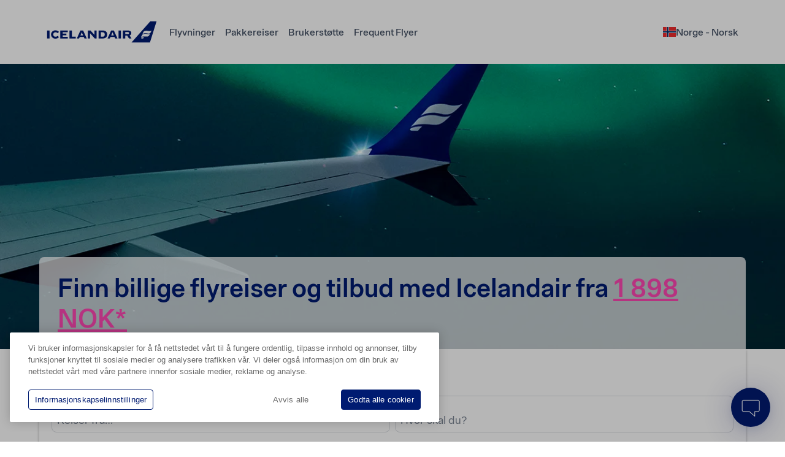

--- FILE ---
content_type: text/html; charset=utf-8
request_url: https://www.icelandair.com/no-no/flyvninger/flytilbud
body_size: 104304
content:
<!DOCTYPE html><html lang="no" class="overflow-x-hidden"><head><script type="text/javascript">
        (function() {
          if( !window.IntersectionObserver  ) {
            var s = document.createElement('script');
            s.type = 'text/javascript';
            s.src = '/em-assets/trfx-static-1/static/intersection-observer.js';
            var x = document.getElementsByTagName('script')[0];
            x.parentNode.insertBefore(s, x);
         }            
         })();</script><link rel="icon" type="image/x-icon" href="data:,"/><link rel="preconnect" href="https://em-fonts-prod.airtrfx.com" crossorigin="anonymous"/><link rel="preload" href="https://em-fonts-prod.airtrfx.com/fonts/icelandair-loft/resources/IcelandairLoft-W-Sb.woff2" as="font" type="font/woff2" crossorigin="anonymous"/><link rel="preload" href="https://em-fonts-prod.airtrfx.com/fonts/icelandair-loft/resources/IcelandairLoft-W-Rg.woff2" as="font" type="font/woff2" crossorigin="anonymous"/><link rel="preload" href="https://em-fonts-prod.airtrfx.com/fonts/icelandair-loft/resources/IcelandairLoft-W-Md.woff2" as="font" type="font/woff2" crossorigin="anonymous"/><link rel="preload" href="https://em-fonts-prod.airtrfx.com/fonts/material-icons/resources/material-icons--regular.woff2" as="font" type="font/woff2" crossorigin="anonymous"/><script type="text/javascript">
      var EM = EM || {};
      EM.dataLayer = [{"airline":{"name":"Icelandair","iataCode":"FI"},"tenant":null,"product":{"name":"airTrfx"},"page":{"author":"EveryMundo","pageName":"flight deals","url":"https://www.icelandair.com/no-no/flyvninger/flytilbud","hostname":"www.icelandair.com","uri":"/no-no/flyvninger/flytilbud","fullURL":"https://www.icelandair.com/no-no/flyvninger/flytilbud","typeName":"HOMEPAGE","languageIsoCode":"no","countryIsoCode":"NO","siteEdition":"no-NO","dateCreated":"2026-01-23","countryCurrencyCode":"NOK","typeCode":"HP"},"originCity":{"name":null,"cityCode":null},"destinationCity":{"name":null,"cityCode":null},"originCountry":{"name":null,"isoCode":null},"destinationCountry":{"name":null,"isoCode":null},"originAirport":{"iataCode":null},"destinationAirport":{"iataCode":null},"device":{"category":"DESKTOP"},"extraInfo":{"timestamp":"2026-01-23T18:00:26.000Z","environment":"PRODUCTION"},"property":null,"city":null,"country":null,"region":null}];
      EM.dataLayer[0].page.url =  location.origin + location.pathname;
      EM.dataLayer[0].page.uri =  location.pathname;
      EM.dataLayer[0].page.fullURL =  location.href;
      EM.dataLayer[0].page.hostname =  location.hostname;
      EM.dataLayer[0].device.category = "desktop".toUpperCase();
      EM.dataLayer[0].page.dateCreated = new Date().toISOString().slice(0,10); 
      EM.dataLayer[0].extraInfo.timestamp = new Date().toISOString(); 
    </script><script defer="" src="/em-assets/trfx-static-1/static/shared-assets/moment/moment.min.js"></script><script defer="" src="/em-assets/trfx-static-1/static/shared-assets/moment/locale/nb.js"></script><script>
              document.addEventListener('DOMContentLoaded', function() {               
                moment.locale('nb');            
              });           
          </script><script defer="" src="/em-assets/trfx-static-1/static/shared-assets/date-fns/locale/en-US/cdn.min.js"></script><meta name="google-site-verification" content="E_dz2g5LHdMCEf3ji1796KKBRSoztcp7i5tNk2L5jJs"/>



<link rel="stylesheet" type="text/css" href="https://em-frontend-assets.airtrfx.com/components/em-theme-temp/1.1.391/themes/fi/index.isolated.fi.css"/>


            <script>(function(w,d,s,l,i){w[l]=w[l]||[];w[l].push({'gtm.start':
            new Date().getTime(),event:'gtm.js'});var f=d.getElementsByTagName(s)[0],
            j=d.createElement(s),dl=l!='dataLayer'?'&l='+l:'';j.async=true;j.src=
            'https://www.googletagmanager.com/gtm.js?id='+i+dl;f.parentNode.insertBefore(j,f);
            })(window,document,'script','dataLayer','GTM-KZ794P5');</script>


<script src="https://www.googleoptimize.com/optimize.js?id=OPT-WJ8WH58"></script>

<script>
  (function(w,d,s,l,i){w[l]=w[l]||[];w[l].push({'gtm.start':
    new Date().getTime(),event:'gtm.js'});var f=d.getElementsByTagName(s)[0],
    j=d.createElement(s),dl=l!='dataLayer'?'&l='+l:'';j.async=true;j.src=
    'https://www.googletagmanager.com/gtm.js?id='+i+dl;f.parentNode.insertBefore(j,f);
    })(window,document,'script','dataLayer','GTM-KJ476ZB');

</script>


<script async="" defer="" src="https://widget.getyourguide.com/dist/pa.umd.production.min.js" data-gyg-partner-id="C3935"></script><link rel="stylesheet" href="https://servicesem.github.io/FI/CSS/components.css" integrity="sha384-7MCpJsuRThxfFybFMF9J3QHWioMLwP+JUnjsoqPzruTCwv2ATRzaUghJZPKa1ett" crossorigin="anonymous"/>
<style>
.HeroImage img.image, 
.InterlinkRoutes img.image {
    border-radius: 8px;
    object-fit: cover;
    object-position: center;
}
.Campaign .px-3 {padding: 0 !important;}
.Campaign .px-3 article.__psc {margin: 15px 0 !important;}
#ot-sdk-btn-floating {display: none;}
#ot-sdk-btn.ot-sdk-show-settings:hover, #ot-sdk-btn.optanon-show-settings:hover {
    background-color: transparent!important;
    color: #001B71!important;
}
#ot-sdk-btn.ot-sdk-show-settings, #ot-sdk-btn.optanon-show-settings {
    color: #444444!important;
    border: none!important;
    cursor: pointer;
    padding: .25rem 0!important;
    font-size: 18px!important;
    background: none!important;
}
.alert-container.no-fare-month {display: none;}
button[data-test="book-now"] {color: white !important;}
@media only screen and (min-width: 800px) {header.header.flex.justify-center.flex-col {height: 104px;}}
a.flex.items-center.Ad.tracking-normal {font-size: 16px!important;}
div.flex.flex-wrap.relative.flex-grow.justify-center.items-center button.relative.p-1.block.flex.items-center.h-full.w-full.justify-center.px-2 {
    font-family: 'Icelandair Loft';
    font-weight: 500;
    color: #435064!important;
}
div.flex.flex-wrap.relative.flex-grow.justify-center.items-center button.relative.p-1.block.flex.items-center.h-full.w-full.justify-center.px-2:hover {
    color: #001b71!important;
    background: transparent!important;
    text-decoration: none!important;
}
button.relative.p-1.block.flex.flex-no-wrap.items-center.false.px-2.g.tracking-normal span:nth-child(2) {display: none;}
@media screen and (max-width: 768px) {
    .zigzag_grids:nth-child(2n) {display: flex;flex-direction: column-reverse;}
    .tab {overflow-y: hidden!important;overflow-x: scroll!important;justify-content: flex-start!important;}
    #button, #default {white-space: nowrap;}
}
.tab {
    overflow: hidden;
    display: flex;
    flex-direction: row;
    justify-content: space-between;
}
.tab button {
    outline: none!important;
    float: left;
    height: 59px;
    border: none;
    cursor: pointer;
    padding: 14px 23px;
    transition: 0.3s;
    font-size: 17px;
    background: white;
    border-bottom: .5px solid #D7D7D7;
}
.tabcontent {display: none;padding: 6px 12px;}
.tab button.clicked {
    outline: none;
    font-weight: 600!important;
    border-bottom: 4px solid #0C68FF;
    padding-top: 16px;
    color: #0C68FF!important;
}
#button, #default {
    font-size: 19px!important;
    color: #435064;
    font-weight: 500;
    width: 100%;
}
.__pfs.row.zigzag_grids:nth-child(2n) {margin-top: 50px;}
.LocationContent .flex-wrap {flex-wrap: nowrap!important;}
.btns{
  display: flex;
  flex-direction: row;
  flex-wrap: wrap;
  justify-content: center;
}
.btn_estado {
    text-decoration: none !important;
    text-align: center;
    line-height: 30px !important;
    color: #001b71 !important;
    font-size: 18px !important;
    border: 1px solid #001b71 !important;
    border-radius: 5px;
    padding: 10px;
    width: 180px;
    margin: 0 10px;
}
.btn_estado:hover{box-shadow: 0 1px 4px 0 rgb(67 80 100 / 40%);}
@media only screen and (max-width: 992px) {
  .btns {margin: 30px;}
  .btn_estado {width: 100%;margin: 5px;} 
}
p.count {
    text-align: center;
    font-size: 40px !important;
    color: black !important;
    margin-top: 0px !important;
}
h3.emaccordion {
  background-color: #001b71;
  color: white !important;
  cursor: pointer;
  padding: 18px;
  width: 100%;
  text-align: left;
  border: none;
  outline: none;
  transition: 0.1s;
  margin-bottom: 10px !important;
}
h3.emaccordion.active, h3.emaccordion:hover {box-shadow: 0 1px 4px 0 rgb(67 80 100 / 40%);}
h3.emaccordion:after {
  content: '\002B';
  font-size: 1.2em;
  font-weight: 600;
  color: white;
  float: right;
  margin: 1px;
}
h3.emaccordion.active:after {
  content: "\2212";
  color: white;
  margin: 1px;
}
div.empanel {
  padding: 0 13px;
  max-height: 0;
  overflow: hidden;
  transition: 0.1s ease-in-out;
  opacity: 0;
  margin-bottom:10px;
}
div.empanel.show {opacity: 1;max-height: 100%;}
h3.emaccordion:hover::after {box-shadow: 0 1px 4px 0 rgb(67 80 100 / 40%);}
@media screen and (max-width: 480px) {#chat-launcher-container {display: none}}
</style>
<script>
    function applyFlightsBookingStyles() {
        const mainElement = document.getElementById("main");
        if (mainElement && mainElement.firstElementChild && mainElement.firstElementChild.classList.contains("FlightsBooking")) {
            const style = document.createElement('style');
            style.type = 'text/css';
            style.innerHTML = `
                @media only screen and (min-width: 1000px) {
                    .FlightsBooking {height: 650px}
                    .FlightsBooking:has(.opacity-100) {height: 720px}
                    .FlightsBooking .bg-cover.bg-no-repeat {height: 465px;padding-bottom: 0 !important}
                    .FlightsBooking .bg-cover.bg-no-repeat > div:nth-child(1) {position: absolute}
                    .FlightsBooking .bg-cover.bg-no-repeat > div:nth-child(2) {position: relative}
                    .FlightsBooking .FareTitleHeader {bottom: 0px;right: 0;left: 0}
                    .FlightsBooking .BookingMask {left: 0;right: 0;bottom: -100%}
                    .FlightsBooking.w-full.max-w-full.lg\:max-w-6xl.self-center {height: 100%!important}
                    .FlightsBooking.self-center .px-3.py-4 .bg-cover.bg-no-repeat > div {position: initial!important}
                    .FlightsBooking.self-center .px-3.py-4 .bg-cover.bg-no-repeat {height: 100%!important}
                }
            `;
            document.head.appendChild(style);
        }
    }
    if (document.readyState === "complete" || document.readyState === "interactive") {
        applyFlightsBookingStyles();
    } else {
        document.addEventListener("DOMContentLoaded", applyFlightsBookingStyles);
    }
</script><meta charSet="utf-8"/><meta name="viewport" content="width=device-width, initial-scale=1, maximum-scale=1, user-scalable=no"/><link rel="preload" as="image" href="https://assets.airtrfx.com/cdn-cgi/image/height=500,quality=85,format=auto/https://images.contentstack.io/v3/assets/blt279b94f6e22ca52e/bltf8a909ef23eb2e92/64088a33aeefb86bfe4b51a8/Winglet4.png" fetchpriority="high" linkheader="true"/><script id="server-data-flights-booking">
    if (!window['EM_SERVER_DATA']) {
      window['EM_SERVER_DATA'] = {};
    }
    if (!window['EM_SERVER_DATA']['flights-booking']) {
      window['EM_SERVER_DATA']['flights-booking'] = {"theme":{"eds":{"colors":{"primary":"#001B71","secondary":"#4D5F9C","accent1":"#FF47B3","accent2":"#0C68FF","text":"#435064","textSoft":"#7B8593","borders":"#D9DCE0","backgroundSoft":"#F6F6F7","backgroundMain":"#FFFFFF","success":"#3AA866","info":"#E540A1","error":"#D51313","inverted":"#FFFFFF","focusRing":"#001B7166"},"utilities":{"opacity":{"min":0,"half":60,"max":1},"boxShadow":{"1":"0 2px 5px 0 rgba(0,0,0,0.3)","2":"0 4px 12px 0 rgba(0,0,0,0.3)"},"focusRing":{"outline":"none","boxShadow":"0 0 0 3.2px #001B7166"},"borderRadius":"8px ","layout":"standard","overlayDefault":"#FFFFFF","overlayInverted":"#000000","gradientOverlay":"linear-gradient(180deg, rgba(0, 0, 0, 0) 20%, rgba(0, 0, 0, 0.66) 50%))","gradientSkeleton":"linear-gradient(90deg, #F3F4F6 0%, #E5E7EB 100%)","backgroundOverlay":"rgba(0, 0, 0, 0.5)","interactiveArea":{"lg":null,"md":"48px","sm":"32px","xs":"26px"},"autocomplete2Height":"48px","primaryFiltersHeight":"60px","secondaryFiltersHeight":"32px"},"typographies":{"fs1":{"fontStyle":"normal","fontSize":"42px","letterSpacing":"normal","lineHeight":"1.2","fontFamily":"Icelandair Loft","fontWeight":"600","color":"#001B71","textTransform":"none","_link":{"color":"#FF47B3","textDecoration":"underline","__focus":{"color":"#FF47B3","textDecoration":"underline"},"__hover":{"color":"#FF47B3","textDecoration":"underline"},"__visited":{"color":"#FF47B3","textDecoration":"inherit"}},"_hightlight":{"color":"#FF47B3"},"_bold":{"fontWeight":"600"},"_soft":{"color":"#7B8593"},"@media (max-width: 767px)":{"fontStyle":"normal","fontSize":"32px","letterSpacing":"normal","lineHeight":"1.2","fontFamily":"Icelandair Loft","fontWeight":"600","color":"#001B71","textTransform":"none","_link":{"color":"#FF47B3","textDecoration":"underline","__focus":{"color":"#FF47B3","textDecoration":"underline"},"__hover":{"color":"#FF47B3","textDecoration":"underline"},"__visited":{"color":"#FF47B3","textDecoration":"inherit"}},"_hightlight":{"color":"#FF47B3"},"_bold":{"fontWeight":"600"},"_soft":{"color":"#7B8593"}}},"fs2":{"fontStyle":"normal","fontSize":"28px","letterSpacing":"normal","lineHeight":"1.2","fontFamily":"Icelandair Loft","fontWeight":"600","color":"#001B71","textTransform":"none","_link":{"color":"#FF47B3","textDecoration":"underline","__focus":{"color":"#FF47B3","textDecoration":"underline"},"__hover":{"color":"#FF47B3","textDecoration":"underline"},"__visited":{"color":"#FF47B3","textDecoration":"inherit"}},"_hightlight":{"color":"#FF47B3"},"_bold":{"fontWeight":"600"},"_soft":{"color":"#7B8593"},"@media (max-width: 767px)":{"fontStyle":"normal","fontSize":"24px","letterSpacing":"normal","lineHeight":"1.2","fontFamily":"Icelandair Loft","fontWeight":"400","color":"#001B71","textTransform":"none","_link":{"color":"#FF47B3","textDecoration":"underline","__focus":{"color":"#FF47B3","textDecoration":"underline"},"__hover":{"color":"#FF47B3","textDecoration":"underline"},"__visited":{"color":"#FF47B3","textDecoration":"inherit"}},"_hightlight":{"color":"#FF47B3"},"_bold":{"fontWeight":"400"},"_soft":{"color":"#7B8593"}}},"fs3":{"fontStyle":"normal","fontSize":"24px","letterSpacing":"normal","lineHeight":"1.2","fontFamily":"Icelandair Loft","fontWeight":"700","color":"#001B71","textTransform":"none","_link":{"color":"#001B71","textDecoration":"underline","__focus":{"color":"#001B71","textDecoration":"underline"},"__hover":{"color":"#001B71","textDecoration":"underline"},"__visited":{"color":"#001B71","textDecoration":"inherit"}},"_hightlight":{"color":"#001B71"},"_bold":{"fontWeight":"700"},"_soft":{"color":"#7B8593"}},"fs4":{"fontStyle":"normal","fontSize":"18px","letterSpacing":"normal","lineHeight":"1.2","fontFamily":"Icelandair Loft","fontWeight":"600","color":"#001B71","textTransform":"none","_link":{"color":"#001B71","textDecoration":"none","__focus":{"color":"#0C68FF","textDecoration":"none"},"__hover":{"color":"#0C68FF","textDecoration":"none"},"__visited":{"color":"#001B71","textDecoration":"inherit"}},"_hightlight":{"color":"#001B71"},"_bold":{"fontWeight":"600"},"_soft":{"color":"#7B8593"}},"fs5":{"fontStyle":"normal","fontSize":"18px","letterSpacing":"normal","lineHeight":"1.2","fontFamily":"Icelandair Loft","fontWeight":"400","color":"#435064","textTransform":"none","_link":{"color":"#0C68FF","textDecoration":"None","__focus":{"color":"#001B71","textDecoration":"underline"},"__hover":{"color":"#001B71","textDecoration":"underline"},"__visited":{"color":"#001B71","textDecoration":"inherit"}},"_hightlight":{"color":"#FF47B3"},"_bold":{"fontWeight":"400"},"_soft":{"color":"#7B8593"}},"fs6":{"fontStyle":"normal","fontSize":"16px","letterSpacing":"normal","lineHeight":"1.2","fontFamily":"Icelandair Loft","fontWeight":"500","color":"#7B8593","textTransform":"none","_link":{"color":"#7B8593","textDecoration":"none","__focus":{"color":"#7B8593","textDecoration":"none"},"__hover":{"color":"#7B8593","textDecoration":"none"},"__visited":{"color":"#7B8593","textDecoration":"none"}},"_hightlight":{"color":"#7B8593"},"_bold":{"fontWeight":"500"},"_soft":{"color":"#7B8593"}},"fs7":{"fontStyle":"normal","fontSize":"12px","letterSpacing":"normal","lineHeight":"1.2","fontFamily":"Icelandair Loft","fontWeight":"regular","color":"#435064","textTransform":"none","_link":{"color":"#001B71","textDecoration":"none","__focus":{"color":"#001B71","textDecoration":"underline"},"__hover":{"color":"#001B71","textDecoration":"underline"},"__visited":{"color":"#001B71","textDecoration":"inherit"}},"_hightlight":{"color":"#001B71"},"_bold":{"fontWeight":"400"},"_soft":{"color":"#7B8593"}},"fsIcon":{"fontStyle":"normal","fontSize":"20px","letterSpacing":"normal","lineHeight":"1","fontFamily":"Material Icons","fontWeight":"regular","textRendering":"optimizeLegibility","textTransform":"none","MozOsxFontSmoothing":"grayscale","WebkitFontSmoothing":"antialiased","fontFeatureSettings":"liga"}},"components":{"buttons":{"primary":{"fontFamily":"Icelandair Loft","fontSize":"18px","fontStyle":"normal","fontWeight":"600","lineHeight":"1.2","letterSpacing":"normal","textTransform":"none","textDecoration":"none","color":"#FFFFFF","borderRadius":"8px ","border":"1px solid #001B71","background":"#001B71","boxShadow":"none","height":"60px","&:hover, &:focus":{"outline":"none","textDecoration":"none","color":"#FFFFFF","border":"1px solid #4D5F9C","background":"#4D5F9C","boxShadow":"0 2px 5px 0 rgba(0,0,0,0.3)"},"__disabled":{"outline":"none","textDecoration":"none","color":"#7B8593","border":"1px solid #D9DCE0","background":"#D9DCE0","boxShadow":"none","&:hover, &:focus":{}},"_icon":{"fontFamily":"Material Icons","fontSize":"32px","fontStyle":"normal","fontWeight":"regular","lineHeight":"1","textTransform":"none"}},"primaryIcon":{"color":"#FFFFFF","borderRadius":"50%","border":"1px solid #001B71","background":"#001B71","&:hover, &:focus":{"outline":"none","color":"#FFFFFF","border":"1px solid #4D5F9C","background":"#4D5F9C","boxShadow":"0 2px 5px 0 rgba(0,0,0,0.3)"},"__disabled":{"outline":"none","color":"#7B8593","border":"1px solid #D9DCE0","background":"#D9DCE0","boxShadow":"none","&:hover, &:focus":{}},"fontFamily":"Material Icons","fontSize":"32px","fontStyle":"normal","fontWeight":"regular","lineHeight":"1","textTransform":"none"},"secondary":{"fontFamily":"Icelandair Loft","fontSize":"18px","fontStyle":"normal","fontWeight":"600","lineHeight":"1.2","letterSpacing":"normal","textTransform":"none","textDecoration":"none","color":"#001B71","borderRadius":"8px ","border":"1px solid #001B71","background":"#FFFFFF","boxShadow":"none","height":"60px","&:hover, &:focus":{"outline":"none","textDecoration":"none","color":"#4D5F9C","border":"1px solid #4D5F9C","background":"#FFFFFF","boxShadow":"none"},"__disabled":{"outline":"none","textDecoration":"none","color":"#7B8593","border":"1px solid #D9DCE0","background":"#FFFFFF","boxShadow":"none","&:hover, &:focus":{}},"_icon":{"fontFamily":"Material Icons","fontSize":"32px","fontStyle":"normal","fontWeight":"regular","lineHeight":"1","textTransform":"none"}},"secondaryIcon":{"color":"#001B71","borderRadius":"50%","border":"1px solid #001B71","background":"#FFFFFF","&:hover, &:focus":{"outline":"none","color":"#4D5F9C","border":"1px solid #4D5F9C","background":"#FFFFFF","boxShadow":"none"},"__disabled":{"outline":"none","color":"#7B8593","border":"1px solid #D9DCE0","background":"#FFFFFF","boxShadow":"none","&:hover, &:focus":{}},"fontFamily":"Material Icons","fontSize":"32px","fontStyle":"normal","fontWeight":"regular","lineHeight":"1","textTransform":"none"},"tertiary":{"fontFamily":"Icelandair Loft","fontSize":"18px","fontStyle":"normal","fontWeight":"600","lineHeight":"1.2","letterSpacing":"normal","textTransform":"none","textDecoration":"none","color":"#435064","borderRadius":"3px","border":"1px solid #D9DCE0","background":"#D9DCE0","boxShadow":"none","height":"60px","&:hover, &:focus":{"outline":"none","textDecoration":"none","color":"#FFFFFF","border":"1px solid #7B8593","background":"#7B8593","boxShadow":"none"},"__disabled":{"outline":"none","textDecoration":"none","color":"#7B8593","border":"1px solid #D9DCE0","background":"#D9DCE0","boxShadow":"none","&:hover, &:focus":{}},"_icon":{"fontFamily":"Material Icons","fontSize":"32px","fontStyle":"normal","fontWeight":"regular","lineHeight":"1","textTransform":"none"}},"tertiaryIcon":{"color":"#435064","borderRadius":"50%","border":"1px solid #D9DCE0","background":"#D9DCE0","&:hover, &:focus":{"outline":"none","color":"#FFFFFF","border":"1px solid #7B8593","background":"#7B8593","boxShadow":"none"},"__disabled":{"outline":"none","color":"#7B8593","border":"1px solid #D9DCE0","background":"#D9DCE0","boxShadow":"none","&:hover, &:focus":{}},"fontFamily":"Material Icons","fontSize":"32px","fontStyle":"normal","fontWeight":"regular","lineHeight":"1","textTransform":"none"},"ghostPrimary":{"fontFamily":"Icelandair Loft","fontSize":"18px","fontStyle":"normal","fontWeight":"600","lineHeight":"1.2","letterSpacing":"normal","textTransform":"none","textDecoration":"none","color":"#001B71","borderRadius":"8px ","border":"none","background":"none","boxShadow":"none","&:hover, &:focus":{"outline":"none","textDecoration":"underline","color":"#0C68FF","border":"none","background":"none","boxShadow":"none"},"__disabled":{"outline":"none","textDecoration":"none","color":"#7B8593","border":"none","background":"none","boxShadow":"none","&:hover, &:focus":{}},"_icon":{"fontFamily":"Material Icons","fontSize":"32px","fontStyle":"normal","fontWeight":"regular","lineHeight":"1","textTransform":"none"}},"ghostPrimaryIcon":{"color":"#001B71","borderRadius":"50%","border":"none","background":"none","&:hover, &:focus":{"outline":"none","color":"#0C68FF","border":"none","background":"none","boxShadow":"none"},"__disabled":{"outline":"none","color":"#7B8593","border":"none","background":"none","boxShadow":"none","&:hover, &:focus":{}},"fontFamily":"Material Icons","fontSize":"32px","fontStyle":"normal","fontWeight":"regular","lineHeight":"1","textTransform":"none"},"ghostSecondary":{"fontFamily":"Icelandair Loft","fontSize":"18px","fontStyle":"normal","fontWeight":"600","lineHeight":"1.2","letterSpacing":"normal","textTransform":"none","textDecoration":"none","color":"#435064","borderRadius":"8px ","border":"none","background":"none","boxShadow":"none","&:hover, &:focus":{"outline":"none","textDecoration":"underline","color":"#0C68FF","border":"none","background":"none","boxShadow":"none"},"__disabled":{"outline":"none","textDecoration":"none","color":"#7B8593","border":"none","background":"none","boxShadow":"none","&:hover, &:focus":{}},"_icon":{"fontFamily":"Material Icons","fontSize":"32px","fontStyle":"normal","fontWeight":"regular","lineHeight":"1","textTransform":"none"}},"ghostSecondaryIcon":{"color":"#435064","borderRadius":"50%","border":"none","background":"none","&:hover, &:focus":{"outline":"none","color":"#0C68FF","border":"none","background":"none","boxShadow":"none"},"__disabled":{"outline":"none","color":"#7B8593","border":"none","background":"none","boxShadow":"none","&:hover, &:focus":{}},"fontFamily":"Material Icons","fontSize":"32px","fontStyle":"normal","fontWeight":"regular","lineHeight":"1","textTransform":"none"}},"inputGroups":{"primary":{"border":"1px solid #D9DCE0","borderRadius":"8px","background":"#FFFFFF","fontWeight":"600","color":"#001B71","fontSize":"18px","textTransform":"none","letterSpacing":"normal","height":"60px","_label":{"color":"#7B8593","fontWeight":"400","fontStyle":"normal","fontSize":"16px","letterSpacing":"normal","lineHeight":"1.2","fontFamily":"Icelandair Loft","textTransform":"none","_link":{"color":"#7B8593","textDecoration":"none","__focus":{"color":"#7B8593","textDecoration":"none"},"__hover":{"color":"#7B8593","textDecoration":"none"},"__visited":{"color":"#7B8593","textDecoration":"none"}},"_hightlight":{"color":"#7B8593"},"_bold":{"fontWeight":"500"},"_soft":{"color":"#7B8593"}},"_leftIcon":{"color":"#001B71","fontStyle":"normal","fontSize":"20px","letterSpacing":"normal","lineHeight":"1","fontFamily":"Material Icons","fontWeight":"regular","textRendering":"optimizeLegibility","textTransform":"none","MozOsxFontSmoothing":"grayscale","WebkitFontSmoothing":"antialiased","fontFeatureSettings":"liga"},"_rightIcon":{"color":"#001B71","fontStyle":"normal","fontSize":"20px","letterSpacing":"normal","lineHeight":"1","fontFamily":"Material Icons","fontWeight":"regular","textRendering":"optimizeLegibility","textTransform":"none","MozOsxFontSmoothing":"grayscale","WebkitFontSmoothing":"antialiased","fontFeatureSettings":"liga"},"_clearIcon":{"color":"#001B71","&:hover, &:focus":{"outline":"none"},"fontStyle":"normal","fontSize":"20px","letterSpacing":"normal","lineHeight":"1","fontFamily":"Material Icons","fontWeight":"regular","textRendering":"optimizeLegibility","textTransform":"none","MozOsxFontSmoothing":"grayscale","WebkitFontSmoothing":"antialiased","fontFeatureSettings":"liga"},"_error":{"color":"#435064","fontStyle":"normal","fontSize":"12px","letterSpacing":"normal","lineHeight":"1.2","fontFamily":"Icelandair Loft","fontWeight":"regular","textTransform":"none","_link":{"color":"#001B71","textDecoration":"none","__focus":{"color":"#001B71","textDecoration":"underline"},"__hover":{"color":"#001B71","textDecoration":"underline"},"__visited":{"color":"#001B71","textDecoration":"inherit"}},"_hightlight":{"color":"#001B71"},"_bold":{"fontWeight":"400"},"_soft":{"color":"#7B8593"}},"_placeholder":{"fontWeight":"400","color":"#7B8593","fontSize":"18px","textTransform":"none","letterSpacing":"normal","fontStyle":"normal","lineHeight":"1.2","fontFamily":"Icelandair Loft","_link":{"color":"#0C68FF","textDecoration":"None","__focus":{"color":"#001B71","textDecoration":"underline"},"__hover":{"color":"#001B71","textDecoration":"underline"},"__visited":{"color":"#001B71","textDecoration":"inherit"}},"_hightlight":{"color":"#FF47B3"},"_bold":{"fontWeight":"400"},"_soft":{"color":"#7B8593"}},"_value":{"color":"#001B71","fontWeight":"600","fontStyle":"normal","fontSize":"18px","letterSpacing":"normal","lineHeight":"1.2","fontFamily":"Icelandair Loft","textTransform":"none","_link":{"color":"#0C68FF","textDecoration":"None","__focus":{"color":"#001B71","textDecoration":"underline"},"__hover":{"color":"#001B71","textDecoration":"underline"},"__visited":{"color":"#001B71","textDecoration":"inherit"}},"_hightlight":{"color":"#FF47B3"},"_bold":{"fontWeight":"400"},"_soft":{"color":"#7B8593"}},"__hasError":{"border":"1px solid #D51313","background":"#FFFFFF","color":"#435064","_icon":{"color":"#D51313"},"_placeholder":{"color":"#7B8593"}},"__disabled":{"border":"1px solid #D9DCE0","background":"#D9DCE0","color":"#7B8593","_icon":{"color":"#7B8593"},"_placeholder":{"color":"#7B8593"},"&:hover, &:focus, &:focus-within":{"outline":"none"}},"&:hover, &:focus, &:focus-within":{"outline":"none","boxShadow":"0 0 0 3.2px #001B7166"},"fontStyle":"normal","lineHeight":"1.2","fontFamily":"Icelandair Loft","_link":{"color":"#0C68FF","textDecoration":"None","__focus":{"color":"#001B71","textDecoration":"underline"},"__hover":{"color":"#001B71","textDecoration":"underline"},"__visited":{"color":"#001B71","textDecoration":"inherit"}},"_hightlight":{"color":"#FF47B3"},"_bold":{"fontWeight":"400"},"_soft":{"color":"#7B8593"}},"secondary":{"borderRadius":"8px ","border":"1px solid #D9DCE0","background":"#FFFFFF","color":"#435064","fontSize":"18px","fontWeight":"400","textTransform":"none","letterSpacing":"normal","height":"32px","_leftIcon":{"textAlign":"center","color":"#7B8593","fontStyle":"normal","fontSize":"20px","letterSpacing":"normal","lineHeight":"1","fontFamily":"Material Icons","fontWeight":"regular","textRendering":"optimizeLegibility","textTransform":"none","MozOsxFontSmoothing":"grayscale","WebkitFontSmoothing":"antialiased","fontFeatureSettings":"liga"},"_rightIcon":{"textAlign":"center","color":"#7B8593","fontStyle":"normal","fontSize":"20px","letterSpacing":"normal","lineHeight":"1","fontFamily":"Material Icons","fontWeight":"regular","textRendering":"optimizeLegibility","textTransform":"none","MozOsxFontSmoothing":"grayscale","WebkitFontSmoothing":"antialiased","fontFeatureSettings":"liga"},"_placeholder":{"color":"#435064","fontStyle":"normal","fontSize":"18px","letterSpacing":"normal","lineHeight":"1.2","fontFamily":"Icelandair Loft","fontWeight":"400","textTransform":"none","_link":{"color":"#0C68FF","textDecoration":"None","__focus":{"color":"#001B71","textDecoration":"underline"},"__hover":{"color":"#001B71","textDecoration":"underline"},"__visited":{"color":"#001B71","textDecoration":"inherit"}},"_hightlight":{"color":"#FF47B3"},"_bold":{"fontWeight":"400"},"_soft":{"color":"#7B8593"}},"_value":{"color":"#001B71","fontStyle":"normal","fontSize":"18px","letterSpacing":"normal","lineHeight":"1.2","fontFamily":"Icelandair Loft","fontWeight":"400","textTransform":"none","_link":{"color":"#0C68FF","textDecoration":"None","__focus":{"color":"#001B71","textDecoration":"underline"},"__hover":{"color":"#001B71","textDecoration":"underline"},"__visited":{"color":"#001B71","textDecoration":"inherit"}},"_hightlight":{"color":"#FF47B3"},"_bold":{"fontWeight":"400"},"_soft":{"color":"#7B8593"}},"__withValue":{"border":"1px solid #D9DCE0","background":"#FFFFFF","_icon":{"color":"#001B71"},"&:hover, &:focus, &:focus-within":{"border":"1px solid #6DA4FF","background":"#FFFFFF","color":"#001B71","_icon":{"color":"#001B71"},"outline":"none","boxShadow":"0 0 0 3.2px #001B7166"}},"__hasError":{"_icon":{"color":"#D51313"}},"__disabled":{"border":"1px solid #D9DCE0","background":"#D9DCE0","_icon":{"color":"#7B8593"},"&:hover, &:focus, &:focus-within":{"outline":"none"},"color":"#7B8593"},"&:hover, &:focus, &:focus-within":{"border":"1px solid #6DA4FF","background":"#FFFFFF","color":"#001B71","_icon":{"color":"#7B8593"},"outline":"none","boxShadow":"0 0 0 3.2px #001B7166"},"fontStyle":"normal","lineHeight":"1.2","fontFamily":"Icelandair Loft","_link":{"color":"#0C68FF","textDecoration":"None","__focus":{"color":"#001B71","textDecoration":"underline"},"__hover":{"color":"#001B71","textDecoration":"underline"},"__visited":{"color":"#001B71","textDecoration":"inherit"}},"_hightlight":{"color":"#FF47B3"},"_bold":{"fontWeight":"400"},"_soft":{"color":"#7B8593"}}},"stepper":{"borderRadius":"8px ","border":"1px solid #D9DCE0","background":"#FFFFFF","_decreaseButton":{"fontSize":"20px","width":"48px","height":"48px","color":"#001B71","&:hover":{"outline":"none","color":"#4D5F9C"},"&:focus":{"color":"#4D5F9C","outline":"none","boxShadow":"0 0 0 3.2px #001B7166"},"__disabled":{"color":"#7B8593","&:hover":{},"&:focus":{}},"fontFamily":"Material Icons","fontStyle":"normal","fontWeight":"regular","lineHeight":"1","textTransform":"none"},"_increaseButton":{"fontSize":"20px","width":"48px","height":"48px","color":"#001B71","&:hover":{"outline":"none","color":"#4D5F9C"},"&:focus":{"color":"#4D5F9C","outline":"none","boxShadow":"0 0 0 3.2px #001B7166"},"__disabled":{"color":"#7B8593","&:hover":{},"&:focus":{}},"fontFamily":"Material Icons","fontStyle":"normal","fontWeight":"regular","lineHeight":"1","textTransform":"none"},"_value":{"fontWeight":"400","color":"#001B71","fontSize":"18px","textTransform":"none","letterSpacing":"normal","__disabled":{"color":"#7B8593"},"fontStyle":"normal","lineHeight":"1.2","fontFamily":"Icelandair Loft","_link":{"color":"#0C68FF","textDecoration":"None","__focus":{"color":"#001B71","textDecoration":"underline"},"__hover":{"color":"#001B71","textDecoration":"underline"},"__visited":{"color":"#001B71","textDecoration":"inherit"}},"_hightlight":{"color":"#FF47B3"},"_bold":{"fontWeight":"400"},"_soft":{"color":"#7B8593"}},"__disabled":{"border":"1px solid #D9DCE0","background":"#D9DCE0"}},"switch":{"borderRadius":"5px","border":"1px solid #001B71","width":"20px","height":"20px","_label":{"fontStyle":"normal","fontSize":"18px","letterSpacing":"normal","lineHeight":"1.2","fontFamily":"Icelandair Loft","fontWeight":"400","color":"#435064","textTransform":"none","_link":{"color":"#0C68FF","textDecoration":"None","__focus":{"color":"#001B71","textDecoration":"underline"},"__hover":{"color":"#001B71","textDecoration":"underline"},"__visited":{"color":"#001B71","textDecoration":"inherit"}},"_hightlight":{"color":"#FF47B3"},"_bold":{"fontWeight":"400"},"_soft":{"color":"#7B8593"}},"_content":{"color":"#FFFFFF","fontStyle":"normal","fontSize":"20px","letterSpacing":"normal","lineHeight":"1","fontFamily":"Material Icons","fontWeight":"regular","textRendering":"optimizeLegibility","textTransform":"none","MozOsxFontSmoothing":"grayscale","WebkitFontSmoothing":"antialiased","fontFeatureSettings":"liga"},"__checked":{"border":"1px solid #001B71","background":"#001B71"},"__disabled":{"border":"1px solid #D9DCE0","background":"#D9DCE0"}},"menu":{"borderRadius":"8px ","border":"none","background":"#FFFFFF","boxShadow":"0 4px 12px 0 rgba(0,0,0,0.3)","_option":{"background":"#FFFFFF","minHeight":"48px","_note":{"fontStyle":"normal","fontSize":"12px","letterSpacing":"normal","lineHeight":"1.2","fontFamily":"Icelandair Loft","fontWeight":"regular","color":"#7B8593","textTransform":"none","_link":{"color":"#001B71","textDecoration":"none","__focus":{"color":"#001B71","textDecoration":"underline"},"__hover":{"color":"#001B71","textDecoration":"underline"},"__visited":{"color":"#001B71","textDecoration":"inherit"}},"_hightlight":{"color":"#001B71"},"_bold":{"fontWeight":"400"},"_soft":{"color":"#7B8593"}},"_icon":{"fontStyle":"normal","fontSize":"20px","letterSpacing":"normal","lineHeight":"1","fontFamily":"Material Icons","fontWeight":"regular","textRendering":"optimizeLegibility","textTransform":"none","MozOsxFontSmoothing":"grayscale","WebkitFontSmoothing":"antialiased","fontFeatureSettings":"liga"},"__selected":{"fontWeight":"400"},"__highlighted":{"background":"#F6F6F7"},"&:hover, &:focus":{"background":"#F6F6F7","color":"#435064"},"&:firstChild":{"borderRadius":" 8px  8px  0 0"},"&:lastChild":{"borderRadius":"0 0 8px  8px "},"fontStyle":"normal","fontSize":"18px","letterSpacing":"normal","lineHeight":"1.2","fontFamily":"Icelandair Loft","fontWeight":"400","color":"#435064","textTransform":"none","_link":{"color":"#0C68FF","textDecoration":"None","__focus":{"color":"#001B71","textDecoration":"underline"},"__hover":{"color":"#001B71","textDecoration":"underline"},"__visited":{"color":"#001B71","textDecoration":"inherit"}},"_hightlight":{"color":"#FF47B3"},"_bold":{"fontWeight":"400"},"_soft":{"color":"#7B8593"}},"_noOptionMessage":{}},"datepicker":{"_popoverContainer":{"borderRadius":"8px ","border":"none","background":"#FFFFFF","boxShadow":"0 4px 12px 0 rgba(0,0,0,0.3)"},"_priceBucketIndicator":{"_avg":{"backgroundColor":"#F7A545"},"_max":{"backgroundColor":"#E70056"},"_min":{"backgroundColor":"#00855C"},"width":"5px","height":"5px","borderRadius":"50%"},"_priceBucket":{"_avg":{"backgroundColor":"#F6A54540"},"_max":{"backgroundColor":"#EF5DA823"},"_min":{"backgroundColor":"#6BE17717"},"borderRadius":"3px"},"_cell":{"color":"#435064","backgroundColor":"#FFFFFF","border":"none","borderRadius":"0","&:hover, &:focus":{"color":"#7B8593","backgroundColor":"#FFFFFF","border":"1px solid #001B71","borderRadius":"8px "},"_disabled":{"color":"#CCCCCC","border":"none","borderRadius":"0","&:hover, &:focus":{}},"_upcomingDisabled":{"position":"relative","&::after":{"content":"\" \"","position":"absolute","top":"50%","left":"50%","height":"1px","width":"60%","backgroundColor":"#CCCCCC","transform":"translate(-50%, -50%) rotate(45deg)"}},"_singleSelection":{"color":"#FFFFFF","backgroundColor":"#001B71","border":"1px solid #001B71","borderRadius":"8px "},"_rangeStart":{"color":"#FFFFFF","backgroundColor":"#001B71","borderRadius":"8px  0 0 8px ","position":"relative","&:before":{"position":"absolute","content":"''","width":"50%","height":"100%","right":"0","zIndex":"-1","backgroundColor":"#F6F6F7"},"&:hover, &:focus":{"outline":"1px solid #001B71","outlineOffset":"-1px","color":"#7B8593","backgroundColor":"#FFFFFF","borderRadius":"8px "}},"_withinRange":{"color":"#435064","backgroundColor":"#F6F6F7","&:hover, &:focus":{"outline":"1px solid #001B71","outlineOffset":"-1px","color":"#7B8593","backgroundColor":"#FFFFFF","borderRadius":"8px ","position":"relative","&:before":{"position":"absolute","content":"''","width":"100%","height":"100%","right":"0","zIndex":"-1","backgroundColor":"#F6F6F7"}}},"_rangeEnd":{"color":"#FFFFFF","backgroundColor":"#001B71","borderRadius":"0 8px  8px  0","position":"relative","&:before":{"position":"absolute","content":"''","width":"50%","height":"100%","left":"0","zIndex":"-1","backgroundColor":"#F6F6F7"},"&:hover, &:focus":{"outline":"1px solid #001B71","outlineOffset":"-1px","color":"#7B8593","backgroundColor":"#FFFFFF","borderRadius":"8px "}},"_today":{"fontWeight":"400"},"_disabledRangeStart":{"color":"#7B8593","backgroundColor":"#FFFFFF"},"_disabledRangeEnd":{"color":"#7B8593","backgroundColor":"#FFFFFF"}}},"cards":{"default":{"borderRadius":"8px ","border":"none","background":"#FFFFFF","boxShadow":"0 2px 5px 0 rgba(0,0,0,0.3)","color":"#435064"},"hover_focus":{"background":"#4D5F9C","boxShadow":"0 4px 12px 0 rgba(0,0,0,0.3)","color":"#FFFFFF"},"active_selected":{"background":"#001B71","boxShadow":"0 2px 5px 0 rgba(0,0,0,0.3)","color":"#FFFFFF"},"noData":{"background":"#FFFFFF","boxShadow":"0 2px 5px 0 rgba(0,0,0,0.3)","color":"#435064"}},"bars":{"default":{"background":"#001B71"},"hoverActive":{"background":"#001B71"},"lowestPrice":{"background":"#FF47B3"},"empty":{"background":"#001B71"},"noData":{"background":"#001B71"}},"alerts":{"minHeight":"48px","borderRadius":"8px ","color":"#FFFFFF","_success":{"border":"1px solid #3AA866","background":"#3AA866"},"_info":{"border":"1px solid #E540A1","background":"#E540A1"},"_error":{"border":"1px solid #D51313","background":"#D51313"},"fontStyle":"normal","fontSize":"18px","letterSpacing":"normal","lineHeight":"1.2","fontFamily":"Icelandair Loft","fontWeight":"400","textTransform":"none","_link":{"color":"#0C68FF","textDecoration":"None","__focus":{"color":"#001B71","textDecoration":"underline"},"__hover":{"color":"#001B71","textDecoration":"underline"},"__visited":{"color":"#001B71","textDecoration":"inherit"}},"_hightlight":{"color":"#FF47B3"},"_bold":{"fontWeight":"400"},"_soft":{"color":"#7B8593"}},"panels":{"firstFloor":{"_container":{"borderRadius":"8px ","background":"#FFFFFF","boxShadow":"0 4px 12px 0 rgba(0,0,0,0.3)"},"_overlay":{"background":"rgba(0, 0, 0, 0.5)"}}}}},"flights-booking":{"_container":{},"_header":{"_title":{"a":{"&:hover":{"color":"#FF47B3","textDecoration":"underline"},"&:focus, &:focus-within":{"color":"#FF47B3","textDecoration":"underline"},"color":"#FF47B3","textDecoration":"underline","__focus":{"color":"#FF47B3","textDecoration":"underline"},"__hover":{"color":"#FF47B3","textDecoration":"underline"},"__visited":{"color":"#FF47B3","textDecoration":"inherit"}},"fontStyle":"normal","fontSize":"42px","letterSpacing":"normal","lineHeight":"1.2","fontFamily":"Icelandair Loft","fontWeight":"600","color":"#001B71","textTransform":"none","_link":{"color":"#FF47B3","textDecoration":"underline","__focus":{"color":"#FF47B3","textDecoration":"underline"},"__hover":{"color":"#FF47B3","textDecoration":"underline"},"__visited":{"color":"#FF47B3","textDecoration":"inherit"}},"_hightlight":{"color":"#FF47B3"},"_bold":{"fontWeight":"600"},"_soft":{"color":"#7B8593"},"@media (max-width: 767px)":{"fontStyle":"normal","fontSize":"32px","letterSpacing":"normal","lineHeight":"1.2","fontFamily":"Icelandair Loft","fontWeight":"600","color":"#001B71","textTransform":"none","_link":{"color":"#FF47B3","textDecoration":"underline","__focus":{"color":"#FF47B3","textDecoration":"underline"},"__hover":{"color":"#FF47B3","textDecoration":"underline"},"__visited":{"color":"#FF47B3","textDecoration":"inherit"}},"_hightlight":{"color":"#FF47B3"},"_bold":{"fontWeight":"600"},"_soft":{"color":"#7B8593"}}},"_subtitle":{"fontStyle":"normal","fontSize":"24px","letterSpacing":"normal","lineHeight":"1.2","fontFamily":"Icelandair Loft","fontWeight":"700","color":"#001B71","textTransform":"none","_link":{"color":"#001B71","textDecoration":"underline","__focus":{"color":"#001B71","textDecoration":"underline"},"__hover":{"color":"#001B71","textDecoration":"underline"},"__visited":{"color":"#001B71","textDecoration":"inherit"}},"_hightlight":{"color":"#001B71"},"_bold":{"fontWeight":"700"},"_soft":{"color":"#7B8593"}}},"_form":{"borderRadius":"0px 0px 8px  8px ","background":"#FFFFFF","boxShadow":"0 2px 5px 0 rgba(0,0,0,0.3)","padding":"30px 15px","@media (min-width: 992px)":{"padding":"30px 20px"},"_errorSummary":{"_error":{"borderRadius":"8px ","border":"1px solid #D51313","fontStyle":"normal","fontSize":"18px","letterSpacing":"normal","lineHeight":"1.2","fontFamily":"Icelandair Loft","fontWeight":"400","color":"#435064","textTransform":"none","_link":{"color":"#0C68FF","textDecoration":"None","__focus":{"color":"#001B71","textDecoration":"underline"},"__hover":{"color":"#001B71","textDecoration":"underline"},"__visited":{"color":"#001B71","textDecoration":"inherit"}},"_hightlight":{"color":"#FF47B3"},"_bold":{"fontWeight":"400"},"_soft":{"color":"#7B8593"}}},"_disclaimer":{"a":{"&:hover":{"color":"#001B71","textDecoration":"underline"},"&:focus, &:focus-within":{"color":"#001B71","textDecoration":"underline"},"color":"#001B71","textDecoration":"none","__focus":{"color":"#001B71","textDecoration":"underline"},"__hover":{"color":"#001B71","textDecoration":"underline"},"__visited":{"color":"#001B71","textDecoration":"inherit"}},"fontStyle":"normal","fontSize":"12px","letterSpacing":"normal","lineHeight":"1.2","fontFamily":"Icelandair Loft","fontWeight":"regular","color":"#435064","textTransform":"none","_link":{"color":"#001B71","textDecoration":"none","__focus":{"color":"#001B71","textDecoration":"underline"},"__hover":{"color":"#001B71","textDecoration":"underline"},"__visited":{"color":"#001B71","textDecoration":"inherit"}},"_hightlight":{"color":"#001B71"},"_bold":{"fontWeight":"400"},"_soft":{"color":"#7B8593"}},"_searchButton":{"marginTop":"0px","background":"#50E68C","border":"1px solid #50E68C","color":"#001B71","&:hover, &:focus":{"outline":"none","textDecoration":"none","color":"#001B71","border":"1px solid #48CF7E","background":"#48CF7E","boxShadow":"0 2px 5px 0 rgba(0,0,0,0.3)"},"fontFamily":"Icelandair Loft","fontSize":"18px","fontStyle":"normal","fontWeight":"600","lineHeight":"1.2","letterSpacing":"normal","textTransform":"none","textDecoration":"none","borderRadius":"8px ","boxShadow":"none","height":"60px","__disabled":{"outline":"none","textDecoration":"none","color":"#7B8593","border":"1px solid #D9DCE0","background":"#D9DCE0","boxShadow":"none","&:hover, &:focus":{}},"_icon":{"fontFamily":"Material Icons","fontSize":"32px","fontStyle":"normal","fontWeight":"regular","lineHeight":"1","textTransform":"none"}}},"_aiPoweredSearch":{"_searchButton":{"marginTop":"0px","border":"none","textDecoration":"none","@keyframes backgroundAi":{"0%":{"backgroundPosition":"100% 50%"},"50%":{"backgroundPosition":"0% 50%"},"100%":{"backgroundPosition":"100% 50%"}},"&:hover, &:focus":{"outline":"none","textDecoration":"none","color":"#FFFFFF","border":"none","background":"linear-gradient(-60deg, #001B71 30%, #b277fb 50%, #001B71 70%)","boxShadow":"0 2px 5px 0 rgba(0,0,0,0.3)","animation":"backgroundAi 3s ease infinite","backgroundSize":"200% 200%"},"&:disabled":{"outline":"none","textDecoration":"none","color":"#7B8593","border":"1px solid #D9DCE0","background":"#D9DCE0","boxShadow":"none","&:hover, &:focus":{}},"fontFamily":"Icelandair Loft","fontSize":"18px","fontStyle":"normal","fontWeight":"600","lineHeight":"1.2","letterSpacing":"normal","textTransform":"none","color":"#FFFFFF","borderRadius":"8px ","background":"#001B71","boxShadow":"none","height":"60px","__disabled":{"outline":"none","textDecoration":"none","color":"#7B8593","border":"1px solid #D9DCE0","background":"#D9DCE0","boxShadow":"none","&:hover, &:focus":{}},"_icon":{"fontFamily":"Material Icons","fontSize":"32px","fontStyle":"normal","fontWeight":"regular","lineHeight":"1","textTransform":"none"}},"_maxAttempsTooltip":{"background":"#435064","color":"#FFFFFF","borderRadius":"8px ","width":"390px","fontStyle":"normal","fontSize":"18px","letterSpacing":"normal","lineHeight":"1.2","fontFamily":"Icelandair Loft","fontWeight":"400","textTransform":"none","_link":{"color":"#0C68FF","textDecoration":"None","__focus":{"color":"#001B71","textDecoration":"underline"},"__hover":{"color":"#001B71","textDecoration":"underline"},"__visited":{"color":"#001B71","textDecoration":"inherit"}},"_hightlight":{"color":"#FF47B3"},"_bold":{"fontWeight":"400"},"_soft":{"color":"#7B8593"}},"_error":{"background":"#F6F6F7","borderRadius":"8px ","_button":{"&:hover":{"color":"#001B71","textDecoration":"underline"},"&:focus, &:focus-within":{"color":"#001B71","textDecoration":"underline"},"fontStyle":"normal","fontSize":"18px","letterSpacing":"normal","lineHeight":"1.2","fontFamily":"Icelandair Loft","fontWeight":"400","color":"#0C68FF","textTransform":"none","_link":{"color":"#0C68FF","textDecoration":"None","__focus":{"color":"#001B71","textDecoration":"underline"},"__hover":{"color":"#001B71","textDecoration":"underline"},"__visited":{"color":"#001B71","textDecoration":"inherit"}},"_hightlight":{"color":"#FF47B3"},"_bold":{"fontWeight":"400"},"_soft":{"color":"#7B8593"},"textDecoration":"None","__focus":{"color":"#001B71","textDecoration":"underline"},"__hover":{"color":"#001B71","textDecoration":"underline"},"__visited":{"color":"#001B71","textDecoration":"inherit"}},"fontStyle":"normal","fontSize":"18px","letterSpacing":"normal","lineHeight":"1.2","fontFamily":"Icelandair Loft","fontWeight":"400","color":"#435064","textTransform":"none","_link":{"color":"#0C68FF","textDecoration":"None","__focus":{"color":"#001B71","textDecoration":"underline"},"__hover":{"color":"#001B71","textDecoration":"underline"},"__visited":{"color":"#001B71","textDecoration":"inherit"}},"_hightlight":{"color":"#FF47B3"},"_bold":{"fontWeight":"400"},"_soft":{"color":"#7B8593"}},"_feedbackButton":{"color":"#757575","&:hover, &:focus":{"color":"#001B71"}},"_emptyFareCard":{"boxShadow":"0 2px 5px 0 rgba(0,0,0,0.3)","borderRadius":"8px ","background":"#FFFFFF","fontStyle":"normal","fontSize":"18px","letterSpacing":"normal","lineHeight":"1.2","fontFamily":"Icelandair Loft","fontWeight":"400","color":"#435064","textTransform":"none","_link":{"color":"#0C68FF","textDecoration":"None","__focus":{"color":"#001B71","textDecoration":"underline"},"__hover":{"color":"#001B71","textDecoration":"underline"},"__visited":{"color":"#001B71","textDecoration":"inherit"}},"_hightlight":{"color":"#FF47B3"},"_bold":{"fontWeight":"400"},"_soft":{"color":"#7B8593"}},"_fareCard":{"boxShadow":"0 2px 5px 0 rgba(0,0,0,0.3)","borderRadius":"8px ","background":"#FFFFFF","&:hover":{"background":"#F6F6F7"},"&:focus":{"background":"#F6F6F7","outline":"none","boxShadow":"0 0 0 3.2px #001B7166"},"_origin":{"fontStyle":"normal","fontSize":"18px","letterSpacing":"normal","lineHeight":"1.2","fontFamily":"Icelandair Loft","fontWeight":"400","color":"#435064","textTransform":"none","_link":{"color":"#0C68FF","textDecoration":"None","__focus":{"color":"#001B71","textDecoration":"underline"},"__hover":{"color":"#001B71","textDecoration":"underline"},"__visited":{"color":"#001B71","textDecoration":"inherit"}},"_hightlight":{"color":"#FF47B3"},"_bold":{"fontWeight":"400"},"_soft":{"color":"#7B8593"}},"_destination":{"fontStyle":"normal","fontSize":"18px","letterSpacing":"normal","lineHeight":"1.2","fontFamily":"Icelandair Loft","fontWeight":"400","color":"#435064","textTransform":"none","_link":{"color":"#0C68FF","textDecoration":"None","__focus":{"color":"#001B71","textDecoration":"underline"},"__hover":{"color":"#001B71","textDecoration":"underline"},"__visited":{"color":"#001B71","textDecoration":"inherit"}},"_hightlight":{"color":"#FF47B3"},"_bold":{"fontWeight":"400"},"_soft":{"color":"#7B8593"}},"_originDestinationSeparator":{"fontStyle":"normal","fontSize":"18px","letterSpacing":"normal","lineHeight":"1.2","fontFamily":"Icelandair Loft","fontWeight":"400","color":"#435064","textTransform":"none","_link":{"color":"#0C68FF","textDecoration":"None","__focus":{"color":"#001B71","textDecoration":"underline"},"__hover":{"color":"#001B71","textDecoration":"underline"},"__visited":{"color":"#001B71","textDecoration":"inherit"}},"_hightlight":{"color":"#FF47B3"},"_bold":{"fontWeight":"400"},"_soft":{"color":"#7B8593"}},"_price":{"fontStyle":"normal","fontSize":"18px","letterSpacing":"normal","lineHeight":"1.2","fontFamily":"Icelandair Loft","fontWeight":"400","color":"#FF47B3","textTransform":"none","_link":{"color":"#0C68FF","textDecoration":"None","__focus":{"color":"#001B71","textDecoration":"underline"},"__hover":{"color":"#001B71","textDecoration":"underline"},"__visited":{"color":"#001B71","textDecoration":"inherit"}},"_hightlight":{"color":"#FF47B3"},"_bold":{"fontWeight":"400"},"_soft":{"color":"#7B8593"}},"_priceFrom":{"fontStyle":"normal","fontSize":"12px","letterSpacing":"normal","lineHeight":"1.2","fontFamily":"Icelandair Loft","fontWeight":"regular","color":"#435064","textTransform":"none","_link":{"color":"#001B71","textDecoration":"none","__focus":{"color":"#001B71","textDecoration":"underline"},"__hover":{"color":"#001B71","textDecoration":"underline"},"__visited":{"color":"#001B71","textDecoration":"inherit"}},"_hightlight":{"color":"#001B71"},"_bold":{"fontWeight":"400"},"_soft":{"color":"#7B8593"}},"_departureDate":{"fontStyle":"normal","fontSize":"12px","letterSpacing":"normal","lineHeight":"1.2","fontFamily":"Icelandair Loft","fontWeight":"regular","color":"#435064","textTransform":"none","_link":{"color":"#001B71","textDecoration":"none","__focus":{"color":"#001B71","textDecoration":"underline"},"__hover":{"color":"#001B71","textDecoration":"underline"},"__visited":{"color":"#001B71","textDecoration":"inherit"}},"_hightlight":{"color":"#001B71"},"_bold":{"fontWeight":"400"},"_soft":{"color":"#7B8593"}},"_returnDate":{"fontStyle":"normal","fontSize":"12px","letterSpacing":"normal","lineHeight":"1.2","fontFamily":"Icelandair Loft","fontWeight":"regular","color":"#435064","textTransform":"none","_link":{"color":"#001B71","textDecoration":"none","__focus":{"color":"#001B71","textDecoration":"underline"},"__hover":{"color":"#001B71","textDecoration":"underline"},"__visited":{"color":"#001B71","textDecoration":"inherit"}},"_hightlight":{"color":"#001B71"},"_bold":{"fontWeight":"400"},"_soft":{"color":"#7B8593"}},"_datesSeparator":{"fontStyle":"normal","fontSize":"12px","letterSpacing":"normal","lineHeight":"1.2","fontFamily":"Icelandair Loft","fontWeight":"regular","color":"#435064","textTransform":"none","_link":{"color":"#001B71","textDecoration":"none","__focus":{"color":"#001B71","textDecoration":"underline"},"__hover":{"color":"#001B71","textDecoration":"underline"},"__visited":{"color":"#001B71","textDecoration":"inherit"}},"_hightlight":{"color":"#001B71"},"_bold":{"fontWeight":"400"},"_soft":{"color":"#7B8593"}}},"_carousel":{"_navButton":{"__disabled":{"outline":"none","textDecoration":"none","color":"#7B8593","border":"none","background":"none","boxShadow":"none","&:hover, &:focus":{}},"fontFamily":"Icelandair Loft","fontSize":"18px","fontStyle":"normal","fontWeight":"600","lineHeight":"1.2","letterSpacing":"normal","textTransform":"none","textDecoration":"none","color":"#001B71","borderRadius":"8px ","border":"none","background":"none","boxShadow":"none","&:hover, &:focus":{"outline":"none","textDecoration":"underline","color":"#0C68FF","border":"none","background":"none","boxShadow":"none"},"_icon":{"fontFamily":"Material Icons","fontSize":"32px","fontStyle":"normal","fontWeight":"regular","lineHeight":"1","textTransform":"none"}},"_slide":{},"_dot":{"width":"8px","height":"8px","borderRadius":"100%","background":"#D9DCE0","__selected":{"background":"#001B71"}}},"_list":{"_viewMoreButton":{"height":"auto","fontFamily":"Icelandair Loft","fontSize":"18px","fontStyle":"normal","fontWeight":"600","lineHeight":"1.2","letterSpacing":"normal","textTransform":"none","textDecoration":"none","color":"#001B71","borderRadius":"8px ","border":"1px solid #001B71","background":"#FFFFFF","boxShadow":"none","&:hover, &:focus":{"outline":"none","textDecoration":"none","color":"#4D5F9C","border":"1px solid #4D5F9C","background":"#FFFFFF","boxShadow":"none"},"__disabled":{"outline":"none","textDecoration":"none","color":"#7B8593","border":"1px solid #D9DCE0","background":"#FFFFFF","boxShadow":"none","&:hover, &:focus":{}},"_icon":{"fontFamily":"Material Icons","fontSize":"32px","fontStyle":"normal","fontWeight":"regular","lineHeight":"1","textTransform":"none"}}}},"_filters":{"_locationSelector":{"_menu":{"_option":{"background":"#FFFFFF","minHeight":"48px","_note":{"fontStyle":"normal","fontSize":"12px","letterSpacing":"normal","lineHeight":"1.2","fontFamily":"Icelandair Loft","fontWeight":"regular","color":"#7B8593","textTransform":"none","_link":{"color":"#001B71","textDecoration":"none","__focus":{"color":"#001B71","textDecoration":"underline"},"__hover":{"color":"#001B71","textDecoration":"underline"},"__visited":{"color":"#001B71","textDecoration":"inherit"}},"_hightlight":{"color":"#001B71"},"_bold":{"fontWeight":"400"},"_soft":{"color":"#7B8593"}},"_icon":{"fontStyle":"normal","fontSize":"20px","letterSpacing":"normal","lineHeight":"1","fontFamily":"Material Icons","fontWeight":"regular","textRendering":"optimizeLegibility","textTransform":"none","MozOsxFontSmoothing":"grayscale","WebkitFontSmoothing":"antialiased","fontFeatureSettings":"liga"},"__selected":{"fontWeight":"400"},"__highlighted":{"background":"#F6F6F7"},"&:hover, &:focus":{"background":"#F6F6F7","color":"#435064"},"&:firstChild":{"borderRadius":" 8px  8px  0 0"},"&:lastChild":{"borderRadius":"0 0 8px  8px "},"fontStyle":"normal","fontSize":"18px","letterSpacing":"normal","lineHeight":"1.2","fontFamily":"Icelandair Loft","fontWeight":"400","color":"#435064","textTransform":"none","_link":{"color":"#0C68FF","textDecoration":"None","__focus":{"color":"#001B71","textDecoration":"underline"},"__hover":{"color":"#001B71","textDecoration":"underline"},"__visited":{"color":"#001B71","textDecoration":"inherit"}},"_hightlight":{"color":"#FF47B3"},"_bold":{"fontWeight":"400"},"_soft":{"color":"#7B8593"}},"_noOptionsMessage":{},"borderRadius":"8px ","border":"none","background":"#FFFFFF","boxShadow":"0 4px 12px 0 rgba(0,0,0,0.3)","_noOptionMessage":{}},"_popper":{},"_modal":{"_overlay":{},"_container":{},"_header":{"background":"#F6F6F7","_backButton":{"height":"2.5rem","color":"#001B71","borderRadius":"50%","border":"none","background":"none","&:hover, &:focus":{"outline":"none","color":"#0C68FF","border":"none","background":"none","boxShadow":"none"},"__disabled":{"outline":"none","color":"#7B8593","border":"none","background":"none","boxShadow":"none","&:hover, &:focus":{}},"fontFamily":"Material Icons","fontSize":"32px","fontStyle":"normal","fontWeight":"regular","lineHeight":"1","textTransform":"none"},"_title":{"fontStyle":"normal","fontSize":"18px","letterSpacing":"normal","lineHeight":"1.2","fontFamily":"Icelandair Loft","fontWeight":"400","color":"#435064","textTransform":"none","_link":{"color":"#0C68FF","textDecoration":"None","__focus":{"color":"#001B71","textDecoration":"underline"},"__hover":{"color":"#001B71","textDecoration":"underline"},"__visited":{"color":"#001B71","textDecoration":"inherit"}},"_hightlight":{"color":"#FF47B3"},"_bold":{"fontWeight":"400"},"_soft":{"color":"#7B8593"}}},"_footer":{"background":"#FFFFFF","boxShadow":"0 4px 12px 0 rgba(0,0,0,0.3)","_clearButton":{"fontFamily":"Icelandair Loft","fontSize":"18px","fontStyle":"normal","fontWeight":"600","lineHeight":"1.2","letterSpacing":"normal","textTransform":"none","textDecoration":"none","color":"#435064","borderRadius":"8px ","border":"none","background":"none","boxShadow":"none","&:hover, &:focus":{"outline":"none","textDecoration":"underline","color":"#0C68FF","border":"none","background":"none","boxShadow":"none"},"__disabled":{"outline":"none","textDecoration":"none","color":"#7B8593","border":"none","background":"none","boxShadow":"none","&:hover, &:focus":{}},"_icon":{"fontFamily":"Material Icons","fontSize":"32px","fontStyle":"normal","fontWeight":"regular","lineHeight":"1","textTransform":"none"}},"_doneButton":{"fontFamily":"Icelandair Loft","fontSize":"18px","fontStyle":"normal","fontWeight":"600","lineHeight":"1.2","letterSpacing":"normal","textTransform":"none","textDecoration":"none","color":"#001B71","borderRadius":"8px ","border":"none","background":"none","boxShadow":"none","&:hover, &:focus":{"outline":"none","textDecoration":"underline","color":"#0C68FF","border":"none","background":"none","boxShadow":"none"},"__disabled":{"outline":"none","textDecoration":"none","color":"#7B8593","border":"none","background":"none","boxShadow":"none","&:hover, &:focus":{}},"_icon":{"fontFamily":"Material Icons","fontSize":"32px","fontStyle":"normal","fontWeight":"regular","lineHeight":"1","textTransform":"none"}}}}},"_dateSelector":{"_popover":{"_container":{"borderRadius":"8px ","background":"#FFFFFF","boxShadow":"0 4px 12px 0 rgba(0,0,0,0.3)"},"_footer":{"borderTop":"1px solid #D9DCE0","_clearButton":{"fontFamily":"Icelandair Loft","fontSize":"18px","fontStyle":"normal","fontWeight":"600","lineHeight":"1.2","letterSpacing":"normal","textTransform":"none","textDecoration":"none","color":"#435064","borderRadius":"8px ","border":"none","background":"none","boxShadow":"none","&:hover, &:focus":{"outline":"none","textDecoration":"underline","color":"#0C68FF","border":"none","background":"none","boxShadow":"none"},"__disabled":{"outline":"none","textDecoration":"none","color":"#7B8593","border":"none","background":"none","boxShadow":"none","&:hover, &:focus":{}},"_icon":{"fontFamily":"Material Icons","fontSize":"32px","fontStyle":"normal","fontWeight":"regular","lineHeight":"1","textTransform":"none"}},"_doneButton":{"fontFamily":"Icelandair Loft","fontSize":"18px","fontStyle":"normal","fontWeight":"600","lineHeight":"1.2","letterSpacing":"normal","textTransform":"none","textDecoration":"none","color":"#001B71","borderRadius":"8px ","border":"none","background":"none","boxShadow":"none","&:hover, &:focus":{"outline":"none","textDecoration":"underline","color":"#0C68FF","border":"none","background":"none","boxShadow":"none"},"__disabled":{"outline":"none","textDecoration":"none","color":"#7B8593","border":"none","background":"none","boxShadow":"none","&:hover, &:focus":{}},"_icon":{"fontFamily":"Material Icons","fontSize":"32px","fontStyle":"normal","fontWeight":"regular","lineHeight":"1","textTransform":"none"}}}},"_modal":{"_overlay":{},"_container":{},"_header":{"background":"#F6F6F7","_backButton":{"height":"2.5rem","color":"#001B71","borderRadius":"50%","border":"none","background":"none","&:hover, &:focus":{"outline":"none","color":"#0C68FF","border":"none","background":"none","boxShadow":"none"},"__disabled":{"outline":"none","color":"#7B8593","border":"none","background":"none","boxShadow":"none","&:hover, &:focus":{}},"fontFamily":"Material Icons","fontSize":"32px","fontStyle":"normal","fontWeight":"regular","lineHeight":"1","textTransform":"none"},"_title":{"fontStyle":"normal","fontSize":"18px","letterSpacing":"normal","lineHeight":"1.2","fontFamily":"Icelandair Loft","fontWeight":"400","color":"#435064","textTransform":"none","_link":{"color":"#0C68FF","textDecoration":"None","__focus":{"color":"#001B71","textDecoration":"underline"},"__hover":{"color":"#001B71","textDecoration":"underline"},"__visited":{"color":"#001B71","textDecoration":"inherit"}},"_hightlight":{"color":"#FF47B3"},"_bold":{"fontWeight":"400"},"_soft":{"color":"#7B8593"}}},"_footer":{"boxShadow":"0 4px 12px 0 rgba(0,0,0,0.3)","_clearButton":{"fontFamily":"Icelandair Loft","fontSize":"18px","fontStyle":"normal","fontWeight":"600","lineHeight":"1.2","letterSpacing":"normal","textTransform":"none","textDecoration":"none","color":"#435064","borderRadius":"8px ","border":"none","background":"none","boxShadow":"none","&:hover, &:focus":{"outline":"none","textDecoration":"underline","color":"#0C68FF","border":"none","background":"none","boxShadow":"none"},"__disabled":{"outline":"none","textDecoration":"none","color":"#7B8593","border":"none","background":"none","boxShadow":"none","&:hover, &:focus":{}},"_icon":{"fontFamily":"Material Icons","fontSize":"32px","fontStyle":"normal","fontWeight":"regular","lineHeight":"1","textTransform":"none"}},"_doneButton":{"fontFamily":"Icelandair Loft","fontSize":"18px","fontStyle":"normal","fontWeight":"600","lineHeight":"1.2","letterSpacing":"normal","textTransform":"none","textDecoration":"none","color":"#001B71","borderRadius":"8px ","border":"none","background":"none","boxShadow":"none","&:hover, &:focus":{"outline":"none","textDecoration":"underline","color":"#0C68FF","border":"none","background":"none","boxShadow":"none"},"__disabled":{"outline":"none","textDecoration":"none","color":"#7B8593","border":"none","background":"none","boxShadow":"none","&:hover, &:focus":{}},"_icon":{"fontFamily":"Material Icons","fontSize":"32px","fontStyle":"normal","fontWeight":"regular","lineHeight":"1","textTransform":"none"}}},"_inputGroupsContainer":{"background":"#FFFFFF","borderBottom":"1px solid #ref/eds.colors.borders"}},"_navigationButton":{"color":"#435064","borderRadius":"50%","border":"1px solid #D9DCE0","background":"#D9DCE0","&:hover, &:focus":{"outline":"none","color":"#FFFFFF","border":"1px solid #7B8593","background":"#7B8593","boxShadow":"none"},"__disabled":{"outline":"none","color":"#7B8593","border":"1px solid #D9DCE0","background":"#D9DCE0","boxShadow":"none","&:hover, &:focus":{}},"fontFamily":"Material Icons","fontSize":"32px","fontStyle":"normal","fontWeight":"regular","lineHeight":"1","textTransform":"none"},"_weekdaysRow":{"_weekday":{"height":"40px","width":"40px","@media (min-width: 375px)":{"height":"50px","width":"50px"},"@media (min-width: 993px)":{"height":"40px","width":"40px"},"fontStyle":"normal","fontSize":"18px","letterSpacing":"normal","lineHeight":"1.2","fontFamily":"Icelandair Loft","fontWeight":"400","color":"#435064","textTransform":"none","_link":{"color":"#0C68FF","textDecoration":"None","__focus":{"color":"#001B71","textDecoration":"underline"},"__hover":{"color":"#001B71","textDecoration":"underline"},"__visited":{"color":"#001B71","textDecoration":"inherit"}},"_hightlight":{"color":"#FF47B3"},"_bold":{"fontWeight":"400"},"_soft":{"color":"#7B8593"}}},"_monthYearRow":{"_month":{},"_year":{},"fontStyle":"normal","fontSize":"18px","letterSpacing":"normal","lineHeight":"1.2","fontFamily":"Icelandair Loft","fontWeight":"600","color":"#001B71","textTransform":"none","_link":{"color":"#001B71","textDecoration":"none","__focus":{"color":"#0C68FF","textDecoration":"none"},"__hover":{"color":"#0C68FF","textDecoration":"none"},"__visited":{"color":"#001B71","textDecoration":"inherit"}},"_hightlight":{"color":"#001B71"},"_bold":{"fontWeight":"600"},"_soft":{"color":"#7B8593"}},"_daysRow":{"_dayCell":{"height":"40px","width":"40px","@media (min-width: 375px)":{"height":"50px","width":"50px"},"@media (min-width: 993px)":{"height":"40px","width":"40px"},"_price":{"fontSize":"10px","__highlighted":{"color":"#3AA866"}},"__singleSelection":{},"__rangeStart":{},"__rangeEnd":{},"__withinRange":{},"__disabled":{"&:hover, &:focus":{"cursor":"not-allowed"},"color":"#7B8593"},"fontStyle":"normal","fontSize":"18px","letterSpacing":"normal","lineHeight":"1.2","fontFamily":"Icelandair Loft","fontWeight":"400","color":"#435064","textTransform":"none","_link":{"color":"#0C68FF","textDecoration":"None","__focus":{"color":"#001B71","textDecoration":"underline"},"__hover":{"color":"#001B71","textDecoration":"underline"},"__visited":{"color":"#001B71","textDecoration":"inherit"}},"_hightlight":{"color":"#FF47B3"},"_bold":{"fontWeight":"400"},"_soft":{"color":"#7B8593"}}}},"_journeyTypeSelector":{"_button":{"height":"32px"},"_menu":{"minWidth":"180px","_option":{"background":"#FFFFFF","minHeight":"48px","_note":{"fontStyle":"normal","fontSize":"12px","letterSpacing":"normal","lineHeight":"1.2","fontFamily":"Icelandair Loft","fontWeight":"regular","color":"#7B8593","textTransform":"none","_link":{"color":"#001B71","textDecoration":"none","__focus":{"color":"#001B71","textDecoration":"underline"},"__hover":{"color":"#001B71","textDecoration":"underline"},"__visited":{"color":"#001B71","textDecoration":"inherit"}},"_hightlight":{"color":"#001B71"},"_bold":{"fontWeight":"400"},"_soft":{"color":"#7B8593"}},"_icon":{"fontStyle":"normal","fontSize":"20px","letterSpacing":"normal","lineHeight":"1","fontFamily":"Material Icons","fontWeight":"regular","textRendering":"optimizeLegibility","textTransform":"none","MozOsxFontSmoothing":"grayscale","WebkitFontSmoothing":"antialiased","fontFeatureSettings":"liga"},"__selected":{"fontWeight":"400"},"__highlighted":{"background":"#F6F6F7"},"&:hover, &:focus":{"background":"#F6F6F7","color":"#435064"},"&:firstChild":{"borderRadius":" 8px  8px  0 0"},"&:lastChild":{"borderRadius":"0 0 8px  8px "},"fontStyle":"normal","fontSize":"18px","letterSpacing":"normal","lineHeight":"1.2","fontFamily":"Icelandair Loft","fontWeight":"400","color":"#435064","textTransform":"none","_link":{"color":"#0C68FF","textDecoration":"None","__focus":{"color":"#001B71","textDecoration":"underline"},"__hover":{"color":"#001B71","textDecoration":"underline"},"__visited":{"color":"#001B71","textDecoration":"inherit"}},"_hightlight":{"color":"#FF47B3"},"_bold":{"fontWeight":"400"},"_soft":{"color":"#7B8593"}},"_multicity":{"_link":{"color":"#0C68FF","textDecoration":"None","__focus":{"color":"#001B71","textDecoration":"underline"},"__hover":{"color":"#001B71","textDecoration":"underline"},"__visited":{"color":"#001B71","textDecoration":"inherit"},"&:hover, &:focus":{"color":"#001B71","textDecoration":"underline"}},"_rightIcon":{},"fontStyle":"normal","fontSize":"18px","letterSpacing":"normal","lineHeight":"1.2","fontFamily":"Icelandair Loft","fontWeight":"400","color":"#435064","textTransform":"none","_hightlight":{"color":"#FF47B3"},"_bold":{"fontWeight":"400"},"_soft":{"color":"#7B8593"}},"borderRadius":"8px ","border":"none","background":"#FFFFFF","boxShadow":"0 4px 12px 0 rgba(0,0,0,0.3)","_noOptionMessage":{}}},"_useMilesSelector":{"_button":{"height":"32px"},"_menu":{"minWidth":"180px","_option":{"background":"#FFFFFF","minHeight":"48px","_note":{"fontStyle":"normal","fontSize":"12px","letterSpacing":"normal","lineHeight":"1.2","fontFamily":"Icelandair Loft","fontWeight":"regular","color":"#7B8593","textTransform":"none","_link":{"color":"#001B71","textDecoration":"none","__focus":{"color":"#001B71","textDecoration":"underline"},"__hover":{"color":"#001B71","textDecoration":"underline"},"__visited":{"color":"#001B71","textDecoration":"inherit"}},"_hightlight":{"color":"#001B71"},"_bold":{"fontWeight":"400"},"_soft":{"color":"#7B8593"}},"_icon":{"fontStyle":"normal","fontSize":"20px","letterSpacing":"normal","lineHeight":"1","fontFamily":"Material Icons","fontWeight":"regular","textRendering":"optimizeLegibility","textTransform":"none","MozOsxFontSmoothing":"grayscale","WebkitFontSmoothing":"antialiased","fontFeatureSettings":"liga"},"__selected":{"fontWeight":"400"},"__highlighted":{"background":"#F6F6F7"},"&:hover, &:focus":{"background":"#F6F6F7","color":"#435064"},"&:firstChild":{"borderRadius":" 8px  8px  0 0"},"&:lastChild":{"borderRadius":"0 0 8px  8px "},"fontStyle":"normal","fontSize":"18px","letterSpacing":"normal","lineHeight":"1.2","fontFamily":"Icelandair Loft","fontWeight":"400","color":"#435064","textTransform":"none","_link":{"color":"#0C68FF","textDecoration":"None","__focus":{"color":"#001B71","textDecoration":"underline"},"__hover":{"color":"#001B71","textDecoration":"underline"},"__visited":{"color":"#001B71","textDecoration":"inherit"}},"_hightlight":{"color":"#FF47B3"},"_bold":{"fontWeight":"400"},"_soft":{"color":"#7B8593"}},"borderRadius":"8px ","border":"none","background":"#FFFFFF","boxShadow":"0 4px 12px 0 rgba(0,0,0,0.3)","_noOptionMessage":{}}},"_travelersInfoSelector":{"_popover":{"_container":{"minWidth":"300px","borderRadius":"8px ","background":"#FFFFFF","boxShadow":"0 4px 12px 0 rgba(0,0,0,0.3)"},"_footer":{"borderTop":"1px solid #D9DCE0","_doneButton":{"fontFamily":"Icelandair Loft","fontSize":"18px","fontStyle":"normal","fontWeight":"600","lineHeight":"1.2","letterSpacing":"normal","textTransform":"none","textDecoration":"none","color":"#001B71","borderRadius":"8px ","border":"none","background":"none","boxShadow":"none","&:hover, &:focus":{"outline":"none","textDecoration":"underline","color":"#0C68FF","border":"none","background":"none","boxShadow":"none"},"__disabled":{"outline":"none","textDecoration":"none","color":"#7B8593","border":"none","background":"none","boxShadow":"none","&:hover, &:focus":{}},"_icon":{"fontFamily":"Material Icons","fontSize":"32px","fontStyle":"normal","fontWeight":"regular","lineHeight":"1","textTransform":"none"}}}},"_modal":{"_overlay":{},"_container":{},"_header":{"background":"#F6F6F7","_backButton":{"height":"2.5rem","color":"#001B71","borderRadius":"50%","border":"none","background":"none","&:hover, &:focus":{"outline":"none","color":"#0C68FF","border":"none","background":"none","boxShadow":"none"},"__disabled":{"outline":"none","color":"#7B8593","border":"none","background":"none","boxShadow":"none","&:hover, &:focus":{}},"fontFamily":"Material Icons","fontSize":"32px","fontStyle":"normal","fontWeight":"regular","lineHeight":"1","textTransform":"none"},"_title":{"fontStyle":"normal","fontSize":"18px","letterSpacing":"normal","lineHeight":"1.2","fontFamily":"Icelandair Loft","fontWeight":"400","color":"#435064","textTransform":"none","_link":{"color":"#0C68FF","textDecoration":"None","__focus":{"color":"#001B71","textDecoration":"underline"},"__hover":{"color":"#001B71","textDecoration":"underline"},"__visited":{"color":"#001B71","textDecoration":"inherit"}},"_hightlight":{"color":"#FF47B3"},"_bold":{"fontWeight":"400"},"_soft":{"color":"#7B8593"}}},"_footer":{"boxShadow":"0 4px 12px 0 rgba(0,0,0,0.3)","background":"#FFFFFF","_doneButton":{"fontFamily":"Icelandair Loft","fontSize":"18px","fontStyle":"normal","fontWeight":"600","lineHeight":"1.2","letterSpacing":"normal","textTransform":"none","textDecoration":"none","color":"#001B71","borderRadius":"8px ","border":"none","background":"none","boxShadow":"none","&:hover, &:focus":{"outline":"none","textDecoration":"underline","color":"#0C68FF","border":"none","background":"none","boxShadow":"none"},"__disabled":{"outline":"none","textDecoration":"none","color":"#7B8593","border":"none","background":"none","boxShadow":"none","&:hover, &:focus":{}},"_icon":{"fontFamily":"Material Icons","fontSize":"32px","fontStyle":"normal","fontWeight":"regular","lineHeight":"1","textTransform":"none"}}}},"_travelClassSelectorSection":{"borderBottom":"1px solid #ref/eds.colors.borders","_travelClassSelector":{"_inputGroup":{"i":{"color":"#7B8593"},"_label":{"color":"#7B8593","fontWeight":"500","fontStyle":"normal","fontSize":"16px","letterSpacing":"normal","lineHeight":"1.2","fontFamily":"Icelandair Loft","textTransform":"none","_link":{"color":"#7B8593","textDecoration":"none","__focus":{"color":"#7B8593","textDecoration":"none"},"__hover":{"color":"#7B8593","textDecoration":"none"},"__visited":{"color":"#7B8593","textDecoration":"none"}},"_hightlight":{"color":"#7B8593"},"_bold":{"fontWeight":"500"},"_soft":{"color":"#7B8593"}},"height":"48px","border":"1px solid #D9DCE0","borderRadius":"8px","background":"#FFFFFF","fontWeight":"600","color":"#001B71","fontSize":"18px","textTransform":"none","letterSpacing":"normal","_leftIcon":{"color":"#001B71","fontStyle":"normal","fontSize":"20px","letterSpacing":"normal","lineHeight":"1","fontFamily":"Material Icons","fontWeight":"regular","textRendering":"optimizeLegibility","textTransform":"none","MozOsxFontSmoothing":"grayscale","WebkitFontSmoothing":"antialiased","fontFeatureSettings":"liga"},"_rightIcon":{"color":"#001B71","fontStyle":"normal","fontSize":"20px","letterSpacing":"normal","lineHeight":"1","fontFamily":"Material Icons","fontWeight":"regular","textRendering":"optimizeLegibility","textTransform":"none","MozOsxFontSmoothing":"grayscale","WebkitFontSmoothing":"antialiased","fontFeatureSettings":"liga"},"_clearIcon":{"color":"#001B71","&:hover, &:focus":{"outline":"none"},"fontStyle":"normal","fontSize":"20px","letterSpacing":"normal","lineHeight":"1","fontFamily":"Material Icons","fontWeight":"regular","textRendering":"optimizeLegibility","textTransform":"none","MozOsxFontSmoothing":"grayscale","WebkitFontSmoothing":"antialiased","fontFeatureSettings":"liga"},"_error":{"color":"#435064","fontStyle":"normal","fontSize":"12px","letterSpacing":"normal","lineHeight":"1.2","fontFamily":"Icelandair Loft","fontWeight":"regular","textTransform":"none","_link":{"color":"#001B71","textDecoration":"none","__focus":{"color":"#001B71","textDecoration":"underline"},"__hover":{"color":"#001B71","textDecoration":"underline"},"__visited":{"color":"#001B71","textDecoration":"inherit"}},"_hightlight":{"color":"#001B71"},"_bold":{"fontWeight":"400"},"_soft":{"color":"#7B8593"}},"_placeholder":{"fontWeight":"400","color":"#7B8593","fontSize":"18px","textTransform":"none","letterSpacing":"normal","fontStyle":"normal","lineHeight":"1.2","fontFamily":"Icelandair Loft","_link":{"color":"#0C68FF","textDecoration":"None","__focus":{"color":"#001B71","textDecoration":"underline"},"__hover":{"color":"#001B71","textDecoration":"underline"},"__visited":{"color":"#001B71","textDecoration":"inherit"}},"_hightlight":{"color":"#FF47B3"},"_bold":{"fontWeight":"400"},"_soft":{"color":"#7B8593"}},"_value":{"color":"#001B71","fontWeight":"600","fontStyle":"normal","fontSize":"18px","letterSpacing":"normal","lineHeight":"1.2","fontFamily":"Icelandair Loft","textTransform":"none","_link":{"color":"#0C68FF","textDecoration":"None","__focus":{"color":"#001B71","textDecoration":"underline"},"__hover":{"color":"#001B71","textDecoration":"underline"},"__visited":{"color":"#001B71","textDecoration":"inherit"}},"_hightlight":{"color":"#FF47B3"},"_bold":{"fontWeight":"400"},"_soft":{"color":"#7B8593"}},"__hasError":{"border":"1px solid #D51313","background":"#FFFFFF","color":"#435064","_icon":{"color":"#D51313"},"_placeholder":{"color":"#7B8593"}},"__disabled":{"border":"1px solid #D9DCE0","background":"#D9DCE0","color":"#7B8593","_icon":{"color":"#7B8593"},"_placeholder":{"color":"#7B8593"},"&:hover, &:focus, &:focus-within":{"outline":"none"}},"&:hover, &:focus, &:focus-within":{"outline":"none","boxShadow":"0 0 0 3.2px #001B7166"},"fontStyle":"normal","lineHeight":"1.2","fontFamily":"Icelandair Loft","_link":{"color":"#0C68FF","textDecoration":"None","__focus":{"color":"#001B71","textDecoration":"underline"},"__hover":{"color":"#001B71","textDecoration":"underline"},"__visited":{"color":"#001B71","textDecoration":"inherit"}},"_hightlight":{"color":"#FF47B3"},"_bold":{"fontWeight":"400"},"_soft":{"color":"#7B8593"}},"_button":{"height":"32px"},"_menu":{"minWidth":"100%","_option":{"background":"#FFFFFF","minHeight":"48px","_note":{"fontStyle":"normal","fontSize":"12px","letterSpacing":"normal","lineHeight":"1.2","fontFamily":"Icelandair Loft","fontWeight":"regular","color":"#7B8593","textTransform":"none","_link":{"color":"#001B71","textDecoration":"none","__focus":{"color":"#001B71","textDecoration":"underline"},"__hover":{"color":"#001B71","textDecoration":"underline"},"__visited":{"color":"#001B71","textDecoration":"inherit"}},"_hightlight":{"color":"#001B71"},"_bold":{"fontWeight":"400"},"_soft":{"color":"#7B8593"}},"_icon":{"fontStyle":"normal","fontSize":"20px","letterSpacing":"normal","lineHeight":"1","fontFamily":"Material Icons","fontWeight":"regular","textRendering":"optimizeLegibility","textTransform":"none","MozOsxFontSmoothing":"grayscale","WebkitFontSmoothing":"antialiased","fontFeatureSettings":"liga"},"__selected":{"fontWeight":"400"},"__highlighted":{"background":"#F6F6F7"},"&:hover, &:focus":{"background":"#F6F6F7","color":"#435064"},"&:firstChild":{"borderRadius":" 8px  8px  0 0"},"&:lastChild":{"borderRadius":"0 0 8px  8px "},"fontStyle":"normal","fontSize":"18px","letterSpacing":"normal","lineHeight":"1.2","fontFamily":"Icelandair Loft","fontWeight":"400","color":"#435064","textTransform":"none","_link":{"color":"#0C68FF","textDecoration":"None","__focus":{"color":"#001B71","textDecoration":"underline"},"__hover":{"color":"#001B71","textDecoration":"underline"},"__visited":{"color":"#001B71","textDecoration":"inherit"}},"_hightlight":{"color":"#FF47B3"},"_bold":{"fontWeight":"400"},"_soft":{"color":"#7B8593"}},"borderRadius":"8px ","border":"none","background":"#FFFFFF","boxShadow":"0 4px 12px 0 rgba(0,0,0,0.3)","_noOptionMessage":{}}}},"_travelerSelectorSection":{"_title":{"fontStyle":"normal","fontSize":"18px","letterSpacing":"normal","lineHeight":"1.2","fontFamily":"Icelandair Loft","fontWeight":"600","color":"#001B71","textTransform":"none","_link":{"color":"#001B71","textDecoration":"none","__focus":{"color":"#0C68FF","textDecoration":"none"},"__hover":{"color":"#0C68FF","textDecoration":"none"},"__visited":{"color":"#001B71","textDecoration":"inherit"}},"_hightlight":{"color":"#001B71"},"_bold":{"fontWeight":"600"},"_soft":{"color":"#7B8593"}},"_travelerType":{"_name":{"fontStyle":"normal","fontSize":"18px","letterSpacing":"normal","lineHeight":"1.2","fontFamily":"Icelandair Loft","fontWeight":"400","color":"#435064","textTransform":"none","_link":{"color":"#0C68FF","textDecoration":"None","__focus":{"color":"#001B71","textDecoration":"underline"},"__hover":{"color":"#001B71","textDecoration":"underline"},"__visited":{"color":"#001B71","textDecoration":"inherit"}},"_hightlight":{"color":"#FF47B3"},"_bold":{"fontWeight":"400"},"_soft":{"color":"#7B8593"}},"_note":{"fontStyle":"normal","fontSize":"12px","letterSpacing":"normal","lineHeight":"1.2","fontFamily":"Icelandair Loft","fontWeight":"regular","color":"#435064","textTransform":"none","_link":{"color":"#001B71","textDecoration":"none","__focus":{"color":"#001B71","textDecoration":"underline"},"__hover":{"color":"#001B71","textDecoration":"underline"},"__visited":{"color":"#001B71","textDecoration":"inherit"}},"_hightlight":{"color":"#001B71"},"_bold":{"fontWeight":"400"},"_soft":{"color":"#7B8593"}},"_stepper":{"borderRadius":"8px ","border":"1px solid #D9DCE0","background":"#FFFFFF","_decreaseButton":{"fontSize":"20px","width":"48px","height":"48px","color":"#001B71","&:hover":{"outline":"none","color":"#4D5F9C"},"&:focus":{"color":"#4D5F9C","outline":"none","boxShadow":"0 0 0 3.2px #001B7166"},"__disabled":{"color":"#7B8593","&:hover":{},"&:focus":{}},"fontFamily":"Material Icons","fontStyle":"normal","fontWeight":"regular","lineHeight":"1","textTransform":"none"},"_increaseButton":{"fontSize":"20px","width":"48px","height":"48px","color":"#001B71","&:hover":{"outline":"none","color":"#4D5F9C"},"&:focus":{"color":"#4D5F9C","outline":"none","boxShadow":"0 0 0 3.2px #001B7166"},"__disabled":{"color":"#7B8593","&:hover":{},"&:focus":{}},"fontFamily":"Material Icons","fontStyle":"normal","fontWeight":"regular","lineHeight":"1","textTransform":"none"},"_value":{"fontWeight":"400","color":"#001B71","fontSize":"18px","textTransform":"none","letterSpacing":"normal","__disabled":{"color":"#7B8593"},"fontStyle":"normal","lineHeight":"1.2","fontFamily":"Icelandair Loft","_link":{"color":"#0C68FF","textDecoration":"None","__focus":{"color":"#001B71","textDecoration":"underline"},"__hover":{"color":"#001B71","textDecoration":"underline"},"__visited":{"color":"#001B71","textDecoration":"inherit"}},"_hightlight":{"color":"#FF47B3"},"_bold":{"fontWeight":"400"},"_soft":{"color":"#7B8593"}},"__disabled":{"border":"1px solid #D9DCE0","background":"#D9DCE0"}}}}},"_travelClassSelector":{"_button":{"height":"32px"},"_menu":{"minWidth":"100%","_option":{"background":"#FFFFFF","minHeight":"48px","_note":{"fontStyle":"normal","fontSize":"12px","letterSpacing":"normal","lineHeight":"1.2","fontFamily":"Icelandair Loft","fontWeight":"regular","color":"#7B8593","textTransform":"none","_link":{"color":"#001B71","textDecoration":"none","__focus":{"color":"#001B71","textDecoration":"underline"},"__hover":{"color":"#001B71","textDecoration":"underline"},"__visited":{"color":"#001B71","textDecoration":"inherit"}},"_hightlight":{"color":"#001B71"},"_bold":{"fontWeight":"400"},"_soft":{"color":"#7B8593"}},"_icon":{"fontStyle":"normal","fontSize":"20px","letterSpacing":"normal","lineHeight":"1","fontFamily":"Material Icons","fontWeight":"regular","textRendering":"optimizeLegibility","textTransform":"none","MozOsxFontSmoothing":"grayscale","WebkitFontSmoothing":"antialiased","fontFeatureSettings":"liga"},"__selected":{"fontWeight":"400"},"__highlighted":{"background":"#F6F6F7"},"&:hover, &:focus":{"background":"#F6F6F7","color":"#435064"},"&:firstChild":{"borderRadius":" 8px  8px  0 0"},"&:lastChild":{"borderRadius":"0 0 8px  8px "},"fontStyle":"normal","fontSize":"18px","letterSpacing":"normal","lineHeight":"1.2","fontFamily":"Icelandair Loft","fontWeight":"400","color":"#435064","textTransform":"none","_link":{"color":"#0C68FF","textDecoration":"None","__focus":{"color":"#001B71","textDecoration":"underline"},"__hover":{"color":"#001B71","textDecoration":"underline"},"__visited":{"color":"#001B71","textDecoration":"inherit"}},"_hightlight":{"color":"#FF47B3"},"_bold":{"fontWeight":"400"},"_soft":{"color":"#7B8593"}},"borderRadius":"8px ","border":"none","background":"#FFFFFF","boxShadow":"0 4px 12px 0 rgba(0,0,0,0.3)","_noOptionMessage":{}}},"_promoCodeSelector":{"_popover":{"_container":{"minWidth":"300px","borderRadius":"8px ","background":"#FFFFFF","boxShadow":"0 4px 12px 0 rgba(0,0,0,0.3)"},"_footer":{"borderTop":"1px solid #D9DCE0","_doneButton":{"fontFamily":"Icelandair Loft","fontSize":"18px","fontStyle":"normal","fontWeight":"600","lineHeight":"1.2","letterSpacing":"normal","textTransform":"none","textDecoration":"none","color":"#001B71","borderRadius":"8px ","border":"none","background":"none","boxShadow":"none","&:hover, &:focus":{"outline":"none","textDecoration":"underline","color":"#0C68FF","border":"none","background":"none","boxShadow":"none"},"__disabled":{"outline":"none","textDecoration":"none","color":"#7B8593","border":"none","background":"none","boxShadow":"none","&:hover, &:focus":{}},"_icon":{"fontFamily":"Material Icons","fontSize":"32px","fontStyle":"normal","fontWeight":"regular","lineHeight":"1","textTransform":"none"}}}},"_modal":{"_overlay":{},"_container":{},"_header":{"background":"#FFFFFF","_backButton":{"height":"2.5rem","color":"#001B71","borderRadius":"50%","border":"none","background":"none","&:hover, &:focus":{"outline":"none","color":"#0C68FF","border":"none","background":"none","boxShadow":"none"},"__disabled":{"outline":"none","color":"#7B8593","border":"none","background":"none","boxShadow":"none","&:hover, &:focus":{}},"fontFamily":"Material Icons","fontSize":"32px","fontStyle":"normal","fontWeight":"regular","lineHeight":"1","textTransform":"none"},"_title":{"fontStyle":"normal","fontSize":"18px","letterSpacing":"normal","lineHeight":"1.2","fontFamily":"Icelandair Loft","fontWeight":"400","color":"#435064","textTransform":"none","_link":{"color":"#0C68FF","textDecoration":"None","__focus":{"color":"#001B71","textDecoration":"underline"},"__hover":{"color":"#001B71","textDecoration":"underline"},"__visited":{"color":"#001B71","textDecoration":"inherit"}},"_hightlight":{"color":"#FF47B3"},"_bold":{"fontWeight":"400"},"_soft":{"color":"#7B8593"}}},"_footer":{"boxShadow":"0 4px 12px 0 rgba(0,0,0,0.3)","background":"#FFFFFF","_doneButton":{"fontFamily":"Icelandair Loft","fontSize":"18px","fontStyle":"normal","fontWeight":"600","lineHeight":"1.2","letterSpacing":"normal","textTransform":"none","textDecoration":"none","color":"#001B71","borderRadius":"8px ","border":"none","background":"none","boxShadow":"none","&:hover, &:focus":{"outline":"none","textDecoration":"underline","color":"#0C68FF","border":"none","background":"none","boxShadow":"none"},"__disabled":{"outline":"none","textDecoration":"none","color":"#7B8593","border":"none","background":"none","boxShadow":"none","&:hover, &:focus":{}},"_icon":{"fontFamily":"Material Icons","fontSize":"32px","fontStyle":"normal","fontWeight":"regular","lineHeight":"1","textTransform":"none"}}}},"_inputSection":{"_inputGroup":{"_label":{"color":"#7B8593","fontWeight":"400","fontStyle":"normal","fontSize":"16px","letterSpacing":"normal","lineHeight":"1.2","fontFamily":"Icelandair Loft","textTransform":"none","_link":{"color":"#7B8593","textDecoration":"none","__focus":{"color":"#7B8593","textDecoration":"none"},"__hover":{"color":"#7B8593","textDecoration":"none"},"__visited":{"color":"#7B8593","textDecoration":"none"}},"_hightlight":{"color":"#7B8593"},"_bold":{"fontWeight":"500"},"_soft":{"color":"#7B8593"}},"height":"48px","border":"1px solid #D9DCE0","borderRadius":"8px","background":"#FFFFFF","fontWeight":"600","color":"#001B71","fontSize":"18px","textTransform":"none","letterSpacing":"normal","_leftIcon":{"color":"#001B71","fontStyle":"normal","fontSize":"20px","letterSpacing":"normal","lineHeight":"1","fontFamily":"Material Icons","fontWeight":"regular","textRendering":"optimizeLegibility","textTransform":"none","MozOsxFontSmoothing":"grayscale","WebkitFontSmoothing":"antialiased","fontFeatureSettings":"liga"},"_rightIcon":{"color":"#001B71","fontStyle":"normal","fontSize":"20px","letterSpacing":"normal","lineHeight":"1","fontFamily":"Material Icons","fontWeight":"regular","textRendering":"optimizeLegibility","textTransform":"none","MozOsxFontSmoothing":"grayscale","WebkitFontSmoothing":"antialiased","fontFeatureSettings":"liga"},"_clearIcon":{"color":"#001B71","&:hover, &:focus":{"outline":"none"},"fontStyle":"normal","fontSize":"20px","letterSpacing":"normal","lineHeight":"1","fontFamily":"Material Icons","fontWeight":"regular","textRendering":"optimizeLegibility","textTransform":"none","MozOsxFontSmoothing":"grayscale","WebkitFontSmoothing":"antialiased","fontFeatureSettings":"liga"},"_error":{"color":"#435064","fontStyle":"normal","fontSize":"12px","letterSpacing":"normal","lineHeight":"1.2","fontFamily":"Icelandair Loft","fontWeight":"regular","textTransform":"none","_link":{"color":"#001B71","textDecoration":"none","__focus":{"color":"#001B71","textDecoration":"underline"},"__hover":{"color":"#001B71","textDecoration":"underline"},"__visited":{"color":"#001B71","textDecoration":"inherit"}},"_hightlight":{"color":"#001B71"},"_bold":{"fontWeight":"400"},"_soft":{"color":"#7B8593"}},"_placeholder":{"fontWeight":"400","color":"#7B8593","fontSize":"18px","textTransform":"none","letterSpacing":"normal","fontStyle":"normal","lineHeight":"1.2","fontFamily":"Icelandair Loft","_link":{"color":"#0C68FF","textDecoration":"None","__focus":{"color":"#001B71","textDecoration":"underline"},"__hover":{"color":"#001B71","textDecoration":"underline"},"__visited":{"color":"#001B71","textDecoration":"inherit"}},"_hightlight":{"color":"#FF47B3"},"_bold":{"fontWeight":"400"},"_soft":{"color":"#7B8593"}},"_value":{"color":"#001B71","fontWeight":"600","fontStyle":"normal","fontSize":"18px","letterSpacing":"normal","lineHeight":"1.2","fontFamily":"Icelandair Loft","textTransform":"none","_link":{"color":"#0C68FF","textDecoration":"None","__focus":{"color":"#001B71","textDecoration":"underline"},"__hover":{"color":"#001B71","textDecoration":"underline"},"__visited":{"color":"#001B71","textDecoration":"inherit"}},"_hightlight":{"color":"#FF47B3"},"_bold":{"fontWeight":"400"},"_soft":{"color":"#7B8593"}},"__hasError":{"border":"1px solid #D51313","background":"#FFFFFF","color":"#435064","_icon":{"color":"#D51313"},"_placeholder":{"color":"#7B8593"}},"__disabled":{"border":"1px solid #D9DCE0","background":"#D9DCE0","color":"#7B8593","_icon":{"color":"#7B8593"},"_placeholder":{"color":"#7B8593"},"&:hover, &:focus, &:focus-within":{"outline":"none"}},"&:hover, &:focus, &:focus-within":{"outline":"none","boxShadow":"0 0 0 3.2px #001B7166"},"fontStyle":"normal","lineHeight":"1.2","fontFamily":"Icelandair Loft","_link":{"color":"#0C68FF","textDecoration":"None","__focus":{"color":"#001B71","textDecoration":"underline"},"__hover":{"color":"#001B71","textDecoration":"underline"},"__visited":{"color":"#001B71","textDecoration":"inherit"}},"_hightlight":{"color":"#FF47B3"},"_bold":{"fontWeight":"400"},"_soft":{"color":"#7B8593"}}}},"_paymentMethodSelector":{"_button":{},"_menu":{"minWidth":"220px","_option":{"background":"#FFFFFF","minHeight":"48px","_note":{"fontStyle":"normal","fontSize":"12px","letterSpacing":"normal","lineHeight":"1.2","fontFamily":"Icelandair Loft","fontWeight":"regular","color":"#7B8593","textTransform":"none","_link":{"color":"#001B71","textDecoration":"none","__focus":{"color":"#001B71","textDecoration":"underline"},"__hover":{"color":"#001B71","textDecoration":"underline"},"__visited":{"color":"#001B71","textDecoration":"inherit"}},"_hightlight":{"color":"#001B71"},"_bold":{"fontWeight":"400"},"_soft":{"color":"#7B8593"}},"_icon":{"fontStyle":"normal","fontSize":"20px","letterSpacing":"normal","lineHeight":"1","fontFamily":"Material Icons","fontWeight":"regular","textRendering":"optimizeLegibility","textTransform":"none","MozOsxFontSmoothing":"grayscale","WebkitFontSmoothing":"antialiased","fontFeatureSettings":"liga"},"__selected":{"fontWeight":"400"},"__highlighted":{"background":"#F6F6F7"},"&:hover, &:focus":{"background":"#F6F6F7","color":"#435064"},"&:firstChild":{"borderRadius":" 8px  8px  0 0"},"&:lastChild":{"borderRadius":"0 0 8px  8px "},"fontStyle":"normal","fontSize":"18px","letterSpacing":"normal","lineHeight":"1.2","fontFamily":"Icelandair Loft","fontWeight":"400","color":"#435064","textTransform":"none","_link":{"color":"#0C68FF","textDecoration":"None","__focus":{"color":"#001B71","textDecoration":"underline"},"__hover":{"color":"#001B71","textDecoration":"underline"},"__visited":{"color":"#001B71","textDecoration":"inherit"}},"_hightlight":{"color":"#FF47B3"},"_bold":{"fontWeight":"400"},"_soft":{"color":"#7B8593"},"_label":{"fontStyle":"normal","fontSize":"18px","letterSpacing":"normal","lineHeight":"1.2","fontFamily":"Icelandair Loft","fontWeight":"400","color":"#435064","textTransform":"none","_link":{"color":"#0C68FF","textDecoration":"None","__focus":{"color":"#001B71","textDecoration":"underline"},"__hover":{"color":"#001B71","textDecoration":"underline"},"__visited":{"color":"#001B71","textDecoration":"inherit"}},"_hightlight":{"color":"#FF47B3"},"_bold":{"fontWeight":"400"},"_soft":{"color":"#7B8593"}},"_description":{"fontStyle":"normal","fontSize":"12px","letterSpacing":"normal","lineHeight":"1.2","fontFamily":"Icelandair Loft","fontWeight":"regular","color":"#435064","textTransform":"none","_link":{"color":"#001B71","textDecoration":"none","__focus":{"color":"#001B71","textDecoration":"underline"},"__hover":{"color":"#001B71","textDecoration":"underline"},"__visited":{"color":"#001B71","textDecoration":"inherit"}},"_hightlight":{"color":"#001B71"},"_bold":{"fontWeight":"400"},"_soft":{"color":"#7B8593"}}},"borderRadius":"8px ","border":"none","background":"#FFFFFF","boxShadow":"0 4px 12px 0 rgba(0,0,0,0.3)","_noOptionMessage":{}}},"_discountsSelector":{"_popover":{"_container":{"minWidth":"300px","borderRadius":"8px ","background":"#FFFFFF","boxShadow":"0 4px 12px 0 rgba(0,0,0,0.3)"}},"_modal":{"_overlay":{},"_container":{},"_header":{"background":"#F6F6F7","_backButton":{"height":"2.5rem","color":"#001B71","borderRadius":"50%","border":"none","background":"none","&:hover, &:focus":{"outline":"none","color":"#0C68FF","border":"none","background":"none","boxShadow":"none"},"__disabled":{"outline":"none","color":"#7B8593","border":"none","background":"none","boxShadow":"none","&:hover, &:focus":{}},"fontFamily":"Material Icons","fontSize":"32px","fontStyle":"normal","fontWeight":"regular","lineHeight":"1","textTransform":"none"},"_title":{"fontStyle":"normal","fontSize":"18px","letterSpacing":"normal","lineHeight":"1.2","fontFamily":"Icelandair Loft","fontWeight":"400","color":"#435064","textTransform":"none","_link":{"color":"#0C68FF","textDecoration":"None","__focus":{"color":"#001B71","textDecoration":"underline"},"__hover":{"color":"#001B71","textDecoration":"underline"},"__visited":{"color":"#001B71","textDecoration":"inherit"}},"_hightlight":{"color":"#FF47B3"},"_bold":{"fontWeight":"400"},"_soft":{"color":"#7B8593"}}},"_footer":{"boxShadow":"0 4px 12px 0 rgba(0,0,0,0.3)","background":"#FFFFFF","_doneButton":{"fontFamily":"Icelandair Loft","fontSize":"18px","fontStyle":"normal","fontWeight":"600","lineHeight":"1.2","letterSpacing":"normal","textTransform":"none","textDecoration":"none","color":"#001B71","borderRadius":"8px ","border":"none","background":"none","boxShadow":"none","&:hover, &:focus":{"outline":"none","textDecoration":"underline","color":"#0C68FF","border":"none","background":"none","boxShadow":"none"},"__disabled":{"outline":"none","textDecoration":"none","color":"#7B8593","border":"none","background":"none","boxShadow":"none","&:hover, &:focus":{}},"_icon":{"fontFamily":"Material Icons","fontSize":"32px","fontStyle":"normal","fontWeight":"regular","lineHeight":"1","textTransform":"none"}}}},"_disclaimer":{"background":"#F6F6F7","borderRadius":"8px ","_icon":{"color":"#7B8593","fontStyle":"normal","fontSize":"20px","letterSpacing":"normal","lineHeight":"1","fontFamily":"Material Icons","fontWeight":"regular","textRendering":"optimizeLegibility","textTransform":"none","MozOsxFontSmoothing":"grayscale","WebkitFontSmoothing":"antialiased","fontFeatureSettings":"liga"},"fontStyle":"normal","fontSize":"12px","letterSpacing":"normal","lineHeight":"1.2","fontFamily":"Icelandair Loft","fontWeight":"regular","color":"#7B8593","textTransform":"none","_link":{"color":"#001B71","textDecoration":"none","__focus":{"color":"#001B71","textDecoration":"underline"},"__hover":{"color":"#001B71","textDecoration":"underline"},"__visited":{"color":"#001B71","textDecoration":"inherit"}},"_hightlight":{"color":"#001B71"},"_bold":{"fontWeight":"400"},"_soft":{"color":"#7B8593"}},"_radioGroup":{"_label":{"fontStyle":"normal","fontSize":"18px","letterSpacing":"normal","lineHeight":"1.2","fontFamily":"Icelandair Loft","fontWeight":"400","color":"#435064","textTransform":"none","_link":{"color":"#0C68FF","textDecoration":"None","__focus":{"color":"#001B71","textDecoration":"underline"},"__hover":{"color":"#001B71","textDecoration":"underline"},"__visited":{"color":"#001B71","textDecoration":"inherit"}},"_hightlight":{"color":"#FF47B3"},"_bold":{"fontWeight":"400"},"_soft":{"color":"#7B8593"}},"_note":{"fontStyle":"normal","fontSize":"12px","letterSpacing":"normal","lineHeight":"1.2","fontFamily":"Icelandair Loft","fontWeight":"regular","color":"#435064","textTransform":"none","_link":{"color":"#001B71","textDecoration":"none","__focus":{"color":"#001B71","textDecoration":"underline"},"__hover":{"color":"#001B71","textDecoration":"underline"},"__visited":{"color":"#001B71","textDecoration":"inherit"}},"_hightlight":{"color":"#001B71"},"_bold":{"fontWeight":"400"},"_soft":{"color":"#7B8593"}},"_option":{"_label":{"fontStyle":"normal","fontSize":"18px","letterSpacing":"normal","lineHeight":"1.2","fontFamily":"Icelandair Loft","fontWeight":"400","color":"#435064","textTransform":"none","_link":{"color":"#0C68FF","textDecoration":"None","__focus":{"color":"#001B71","textDecoration":"underline"},"__hover":{"color":"#001B71","textDecoration":"underline"},"__visited":{"color":"#001B71","textDecoration":"inherit"}},"_hightlight":{"color":"#FF47B3"},"_bold":{"fontWeight":"400"},"_soft":{"color":"#7B8593"}},"_radio":{"_circle":{"width":"20px","height":"20px","border":"1px solid #D9DCE0","__focus":{"outline":"none","boxShadow":"0 0 0 3.2px #001B7166"}},"_dot":{"width":"12px","height":"12px","background":"#001B71"}}}}}}},"flights-booking-popup":{"_closeButton":{"fontSize":"20px","padding":"16px","color":"#001B71","borderRadius":"50%","border":"none","background":"none","&:hover, &:focus":{"outline":"none","color":"#0C68FF","border":"none","background":"none","boxShadow":"none"},"__disabled":{"outline":"none","color":"#7B8593","border":"none","background":"none","boxShadow":"none","&:hover, &:focus":{}},"fontFamily":"Material Icons","fontStyle":"normal","fontWeight":"regular","lineHeight":"1","textTransform":"none"},"_title":{"fontStyle":"normal","fontSize":"24px","letterSpacing":"normal","lineHeight":"1.2","fontFamily":"Icelandair Loft","fontWeight":"700","color":"#001B71","textTransform":"none","_link":{"color":"#001B71","textDecoration":"underline","__focus":{"color":"#001B71","textDecoration":"underline"},"__hover":{"color":"#001B71","textDecoration":"underline"},"__visited":{"color":"#001B71","textDecoration":"inherit"}},"_hightlight":{"color":"#001B71"},"_bold":{"fontWeight":"700"},"_soft":{"color":"#7B8593"}},"_modal":{"_overlay":{"backdropFilter":"blur(5px)","background":"rgba(1,1,1,0.9)"},"_container":{"position":"fixed","top":"0","left":"0","height":"100%","width":"100%","@media (min-width: 579px)":{"overflow":"visible","position":"relative","height":"auto","width":"550px"}}},"_form":{"padding":"30px 15px","@media (min-width: 992px)":{"padding":"30px 20px"},"borderRadius":"8px ","background":"#FFFFFF","boxShadow":"0 4px 12px 0 rgba(0,0,0,0.3)"}}}};
      
    }
  </script><script type="application/ld+json">{"@context":"https://schema.org","@type":"BreadcrumbList","itemListElement":[{"@type":"ListItem","position":1,"name":"Hjem","item":"https://www.icelandair.com/no-no/"},{"@type":"ListItem","position":2,"name":"Flyreiser"}]}</script><title>Billige flyreiser: Flybilletter og tilbud | Icelandair NO</title><meta name="description" content="Få en oversikt over de billigste prisene og beste flytilbudene. Reis komfortabelt til bedre priser med Icelandair. Bestill din neste reise i dag"/><meta name="robots" content="index, follow"/><link rel="canonical" href="https://www.icelandair.com/no-no/flyvninger/flytilbud"/><link rel="alternate" hreflang="no-no" href="https://www.icelandair.com/no-no/flyvninger/flytilbud"/><link rel="alternate" hreflang="da-dk" href="https://www.icelandair.com/da-dk/afgange/billigste-flyrejser"/><link rel="alternate" hreflang="de-ch" href="https://www.icelandair.com/de-ch/fluege/flugangebote"/><link rel="alternate" hreflang="de-de" href="https://www.icelandair.com/de-de/fluege/flugangebote"/><link rel="alternate" hreflang="en-ca" href="https://www.icelandair.com/en-ca/flights/flight-deals"/><link rel="alternate" hreflang="en-gb" href="https://www.icelandair.com/en-gb/flights/flight-deals"/><link rel="alternate" hreflang="en-ie" href="https://www.icelandair.com/en-ie/flights/flight-deals"/><link rel="alternate" hreflang="en-us" href="https://www.icelandair.com/en-us/flights/flight-deals"/><link rel="alternate" hreflang="es-es" href="https://www.icelandair.com/es-es/vuelos/ofertas-de-vuelos"/><link rel="alternate" hreflang="fi-fi" href="https://www.icelandair.com/fi-fi/lennot/lentotarjoukset"/><link rel="alternate" hreflang="fr-ca" href="https://www.icelandair.com/fr-ca/vols/vols-meilleurs-tarifs"/><link rel="alternate" hreflang="fr-ch" href="https://www.icelandair.com/fr-ch/vols/vols-meilleurs-tarifs"/><link rel="alternate" hreflang="fr-fr" href="https://www.icelandair.com/fr-fr/vols/vols-meilleurs-tarifs"/><link rel="alternate" hreflang="is-is" href="https://www.icelandair.com/is-is/flug/flug-besta-verd"/><link rel="alternate" hreflang="it-it" href="https://www.icelandair.com/it-it/voli/offerte-voli"/><link rel="alternate" hreflang="nl-nl" href="https://www.icelandair.com/nl-nl/vluchten/goedkope-vliegtickets"/><link rel="alternate" hreflang="sv-se" href="https://www.icelandair.com/sv-se/flyg/flygerbjudanden"/><link rel="icon" type="image/x-icon" href="https://pixels-cache.icelandair.com/upload/icelandair/favicon.svg"/><meta property="og:type" content="website"/><meta property="og:title" content="Billige flyreiser: Flybilletter og tilbud | Icelandair NO"/><meta name="og:description" content="Få en oversikt over de billigste prisene og beste flytilbudene. Reis komfortabelt til bedre priser med Icelandair. Bestill din neste reise i dag"/><meta property="og:image" content="https://images.contentstack.io/v3/assets/blt279b94f6e22ca52e/bltf8a909ef23eb2e92/64088a33aeefb86bfe4b51a8/Winglet4.png"/><meta name="twitter:card" content="summary_large_image"/><meta property="twitter:title" content="Billige flyreiser: Flybilletter og tilbud | Icelandair NO"/><meta name="twitter:description" content="Få en oversikt over de billigste prisene og beste flytilbudene. Reis komfortabelt til bedre priser med Icelandair. Bestill din neste reise i dag"/><meta property="twitter:image" content="https://images.contentstack.io/v3/assets/blt279b94f6e22ca52e/bltf8a909ef23eb2e92/64088a33aeefb86bfe4b51a8/Winglet4.png"/><meta http-equiv="content-language" content="no-no"/><script type="text/javascript">
      var EM = EM || {};
      EM.context = EM.context || {};
      EM.context = {"type":null,"geolocation":null,"airline":{"code":"fi","name":"Icelandair"},"geo":{"language":{"lang":"no","languageBeforeMarket":true,"separator":"-","siteEditionLanguage":"no","siteEditionMarket":"no","site_edition":"no-no","site_edition_country_geo_id":"3144096","uppercaseLanguage":false,"uppercaseMarket":false,"textDirection":"LTR"},"location":{"destination_geo_id":null,"level_destination":null,"level_origin":null,"origin_geo_id":null,"user_input_destination_airport_code":null,"user_input_destination_city_name":null,"user_input_destination_country_name":null,"user_input_origin_airport_code":null,"user_input_origin_city_name":null,"user_input_origin_country_name":null,"user_input_origin_state_name":null,"user_input_destination_state_name":null,"origin_city_preposition_from":null,"origin_state_preposition_from":null,"origin_country_preposition_from":null,"destination_city_preposition_from":null,"destination_state_preposition_from":null,"destination_country_preposition_from":null,"origin_city_preposition_to":null,"origin_state_preposition_to":null,"origin_country_preposition_to":null,"destination_city_preposition_to":null,"destination_state_preposition_to":null,"destination_country_preposition_to":null,"level_property":null,"user_input_property_code":null,"user_input_property_name":null,"user_input_property_city_name":null,"user_input_property_country_name":null,"user_input_property_country_code":null,"user_input_property_state_name":null,"user_input_property_region_name":null}},"datasource":{"step":"home","customPageId":null,"variables":null,"hostname":null,"pathname":null,"referrer":null,"type":null,"url":null,"template_id":"613b6e79cb2dee1200000ccd"},"audience":null,"extra_info":{"airports":{"origin":["EVE","BGO","KKN","TRF","BDU","RYG","LKN","LYR","BOO","SVG","OSY","KSU","HOV","KRS","LKL","RVK","SKN","FDE","VDS","SVJ","ANX","SDN","HFT","SKE","NVK","OSL","SSJ","TRD","MOL","MJF","HAU","ALF","AES","OLA","SOG","BNN","TOS","MQN","FRO"],"destination":null},"route":null,"properties":null},"dynamicContext":null}
    </script><meta name="next-head-count" content="37"/><link rel="preload" href="/em-assets/trfx-static-1/_next/static/css/8e342f4c7f0e60e736ec.css" as="style"/><link rel="stylesheet" href="/em-assets/trfx-static-1/_next/static/css/8e342f4c7f0e60e736ec.css" data-n-g=""/><noscript data-n-css=""></noscript><script defer="" nomodule="" src="/em-assets/trfx-static-1/_next/static/chunks/polyfills-a40ef1678bae11e696dba45124eadd70.js"></script><script defer="" src="/em-assets/trfx-static-1/_next/static/chunks/3573.f4375c1b4367ca0ad598.js"></script><script defer="" src="/em-assets/trfx-static-1/_next/static/chunks/commons.772adeb20b100f269a72.js"></script><script defer="" src="/em-assets/trfx-static-1/_next/static/chunks/9855.ca637afee261bb71301c.js"></script><script defer="" src="/em-assets/trfx-static-1/_next/static/chunks/2957.8fa14ec4f330400d5692.js"></script><script defer="" src="/em-assets/trfx-static-1/_next/static/chunks/9044.1353b34ffd809715dc06.js"></script><script defer="" src="/em-assets/trfx-static-1/_next/static/chunks/7405.5e6fb319e1e12328e9c7.js"></script><script defer="" src="/em-assets/trfx-static-1/_next/static/chunks/7457.66483101d30a40ad772f.js"></script><script defer="" src="/em-assets/trfx-static-1/_next/static/chunks/2994.cf99310e9c3db3315a1e.js"></script><script defer="" src="/em-assets/trfx-static-1/_next/static/chunks/4517.6d31c841637d68f4d6c1.js"></script><script defer="" src="/em-assets/trfx-static-1/_next/static/chunks/7418.9ed3ed2ebcb33bdcc488.js"></script><script defer="" src="/em-assets/trfx-static-1/_next/static/chunks/928.0df90fe963fd5b1fee47.js"></script><script defer="" src="/em-assets/trfx-static-1/_next/static/chunks/720.efe0441e269b8fe0b137.js"></script><script defer="" src="/em-assets/trfx-static-1/_next/static/chunks/589.48f49aae904002e52fa3.js"></script><script defer="" src="/em-assets/trfx-static-1/_next/static/chunks/9913.f5ec9e62405ec7301bf7.js"></script><script defer="" src="/em-assets/trfx-static-1/_next/static/chunks/2844.a80736d04ae6fc99ee73.js"></script><script defer="" src="/em-assets/trfx-static-1/_next/static/chunks/7530.b938564085f3dbb3e730.js"></script><script defer="" src="/em-assets/trfx-static-1/_next/static/chunks/1043.46bab59d30e363dc7b4d.js"></script><script defer="" src="/em-assets/trfx-static-1/_next/static/chunks/6491.45ada3da57e5a2629f68.js"></script><script defer="" src="/em-assets/trfx-static-1/_next/static/chunks/7588.ac08555f85da6140d608.js"></script><script defer="" src="/em-assets/trfx-static-1/_next/static/chunks/3582.b3323262b95ed68477ec.js"></script><script defer="" src="/em-assets/trfx-static-1/_next/static/chunks/7237.d64a6305db0aa49b5887.js"></script><script defer="" src="/em-assets/trfx-static-1/_next/static/chunks/6862.d683449b719055ab0d3a.js"></script><script src="/em-assets/trfx-static-1/_next/static/chunks/webpack-18dfc35c960c070105dd.js" defer=""></script><script src="/em-assets/trfx-static-1/_next/static/chunks/framework-34c5a4b8137ffdbfac41.js" defer=""></script><script src="/em-assets/trfx-static-1/_next/static/chunks/main-fced89d0e064fe8bb664.js" defer=""></script><script src="/em-assets/trfx-static-1/_next/static/chunks/pages/_app-ac1ac4462062dff151a5.js" defer=""></script><script src="/em-assets/trfx-static-1/_next/static/chunks/5c0b189e-8f60fa32833b5439129f.js" defer=""></script><script src="/em-assets/trfx-static-1/_next/static/chunks/8057-a10cb535ae6b38d1628c.js" defer=""></script><script src="/em-assets/trfx-static-1/_next/static/chunks/5822-42525f18beb2abdfefb7.js" defer=""></script><script src="/em-assets/trfx-static-1/_next/static/chunks/2976-8f73dce88b5c84c9ba65.js" defer=""></script><script src="/em-assets/trfx-static-1/_next/static/chunks/2063-29602bb560d20093a6f5.js" defer=""></script><script src="/em-assets/trfx-static-1/_next/static/chunks/5757-afd3718dbfc3f7dcd3bc.js" defer=""></script><script src="/em-assets/trfx-static-1/_next/static/chunks/7561-96514a9820fb14678f7f.js" defer=""></script><script src="/em-assets/trfx-static-1/_next/static/chunks/3672-5f626657e204a6a7b1b9.js" defer=""></script><script src="/em-assets/trfx-static-1/_next/static/chunks/pages/%5Btenant%5D/%5B%5B...params%5D%5D-2c4f9c998d39316b2d25.js" defer=""></script><script src="/em-assets/trfx-static-1/_next/static/Sbw1mjg2BOFTZG5r-_uDv/_buildManifest.js" defer=""></script><script src="/em-assets/trfx-static-1/_next/static/Sbw1mjg2BOFTZG5r-_uDv/_ssgManifest.js" defer=""></script></head><body dir="LTR" class="overflow-x-hidden"><style global="true">@font-face {    font-family: 'Material Icons';    font-style: normal;    font-weight: 400;    font-display: block;     src: local('Material Icons'),         local('MaterialIcons-Regular'),         url('https://em-fonts-prod.airtrfx.com/fonts/material-icons/resources/material-icons--regular.woff2')  format('woff2'),         url('https://em-fonts-prod.airtrfx.com/fonts/material-icons/resources/material-icons--regular.woff') format('woff')           }</style><style global="true">@font-face {    font-family: 'Icelandair Loft';    src: url('https://em-fonts-prod.airtrfx.com/fonts/icelandair-loft/resources/IcelandairLoft-W-Sb.eot');    src: url('https://em-fonts-prod.airtrfx.com/fonts/icelandair-loft/resources/IcelandairLoft-W-Sb.eot?#iefix') format('embedded-opentype'),        url('https://em-fonts-prod.airtrfx.com/fonts/icelandair-loft/resources/IcelandairLoft-W-Sb.woff2') format('woff2'),        url('https://em-fonts-prod.airtrfx.com/fonts/icelandair-loft/resources/IcelandairLoft-W-Sb.woff') format('woff'),        url('https://em-fonts-prod.airtrfx.com/fonts/icelandair-loft/resources/IcelandairLoft-W-Sb.ttf') format('truetype');    font-weight: 600;    font-style: normal;    font-display: swap;}@font-face {    font-family: 'Icelandair Loft';    src: url('https://em-fonts-prod.airtrfx.com/fonts/icelandair-loft/resources/IcelandairLoft-W-Rg.eot');    src: url('https://em-fonts-prod.airtrfx.com/fonts/icelandair-loft/resources/IcelandairLoft-W-Rg.eot?#iefix') format('embedded-opentype'),        url('https://em-fonts-prod.airtrfx.com/fonts/icelandair-loft/resources/IcelandairLoft-W-Rg.woff2') format('woff2'),        url('https://em-fonts-prod.airtrfx.com/fonts/icelandair-loft/resources/IcelandairLoft-W-Rg.woff') format('woff'),        url('https://em-fonts-prod.airtrfx.com/fonts/icelandair-loft/resources/IcelandairLoft-W-Rg.ttf') format('truetype');    font-weight: normal;    font-style: normal;    font-display: swap;}@font-face {    font-family: 'Icelandair Loft';    src: url('https://em-fonts-prod.airtrfx.com/fonts/icelandair-loft/resources/IcelandairLoft-W-Bd.eot');    src: url('https://em-fonts-prod.airtrfx.com/fonts/icelandair-loft/resources/IcelandairLoft-W-Bd.eot?#iefix') format('embedded-opentype'),        url('https://em-fonts-prod.airtrfx.com/fonts/icelandair-loft/resources/IcelandairLoft-W-Bd.woff2') format('woff2'),        url('https://em-fonts-prod.airtrfx.com/fonts/icelandair-loft/resources/IcelandairLoft-W-Bd.woff') format('woff'),        url('https://em-fonts-prod.airtrfx.com/fonts/icelandair-loft/resources/IcelandairLoft-W-Bd.ttf') format('truetype');    font-weight: bold;    font-style: normal;    font-display: swap;}@font-face {    font-family: 'Icelandair Loft';    src: url('https://em-fonts-prod.airtrfx.com/fonts/icelandair-loft/resources/IcelandairLoft-W-Md.eot');    src: url('https://em-fonts-prod.airtrfx.com/fonts/icelandair-loft/resources/IcelandairLoft-W-Md.eot?#iefix') format('embedded-opentype'),        url('https://em-fonts-prod.airtrfx.com/fonts/icelandair-loft/resources/IcelandairLoft-W-Md.woff2') format('woff2'),        url('https://em-fonts-prod.airtrfx.com/fonts/icelandair-loft/resources/IcelandairLoft-W-Md.woff') format('woff'),        url('https://em-fonts-prod.airtrfx.com/fonts/icelandair-loft/resources/IcelandairLoft-W-Md.ttf') format('truetype');    font-weight: 500;    font-style: normal;    font-display: swap;}</style><style global="true">.__psc h1.__pfs {
  color: #001B71;
  margin: 0 0 8px 0;
  hyphens: auto;
  font-size: 32px;
  word-break: break-word;
  font-family: Icelandair Loft;
  font-weight: 600;
  line-height: 1.2;
  letter-spacing: normal;
  text-transform: none;
}
.__psc h2.__pfs {
  color: #001B71;
  margin: 0 0 8px 0;
  hyphens: auto;
  font-size: 24px;
  word-break: break-word;
  font-family: Icelandair Loft;
  font-weight: 400;
  line-height: 1.2;
  letter-spacing: normal;
  text-transform: none;
}
.__psc h3.__pfs {
  color: #001B71;
  margin: 0 0 8px 0;
  hyphens: auto;
  font-size: 24px;
  word-break: break-word;
  font-family: Icelandair Loft;
  font-weight: 700;
  line-height: 1.2;
  letter-spacing: normal;
  text-transform: none;
}
.__psc h4.__pfs {
  color: #001B71;
  margin: 0 0 8px 0;
  hyphens: auto;
  font-size: 18px;
  word-break: break-word;
  font-family: Icelandair Loft;
  font-weight: 600;
  line-height: 1.2;
  letter-spacing: normal;
  text-transform: none;
}
.__psc h5.__pfs {
  color: #001B71;
  margin: 0 0 8px 0;
  hyphens: auto;
  font-size: 18px;
  word-break: break-word;
  font-family: Icelandair Loft;
  font-weight: 600;
  line-height: 1.2;
  letter-spacing: normal;
  text-transform: none;
}
.__psc h6.__pfs {
  color: #001B71;
  margin: 0 0 8px 0;
  hyphens: auto;
  font-size: 18px;
  word-break: break-word;
  font-family: Icelandair Loft;
  font-weight: 600;
  line-height: 1.2;
  letter-spacing: normal;
  text-transform: none;
}
.__psc a.__pfs {
  color: #0C68FF;
  font-size: 18px;
  font-family: Icelandair Loft;
  font-weight: 400;
  line-height: 1.2;
  letter-spacing: normal;
  text-transform: none;
  text-decoration: None;
}
.__psc p.__pfs {
  color: #435064;
  margin: 0 0 16px 0;
  font-size: 18px;
  font-family: Icelandair Loft;
  font-weight: 400;
  line-height: 1.2;
  letter-spacing: normal;
  text-transform: none;
}
.__psc b.__pfs {
  color: #435064;
  font-size: 18px;
  font-family: Icelandair Loft;
  font-weight: 400;
  line-height: 1.2;
  letter-spacing: normal;
  text-transform: none;
}
.__psc span.__pfs {
  color: #435064;
  font-size: 18px;
  font-family: Icelandair Loft;
  font-weight: 400;
  line-height: 1.2;
  letter-spacing: normal;
  text-transform: none;
}
.__psc ul.__pfs {
  margin: 0 16px;
  list-style: disc;
}
.__psc ol.__pfs {
  margin: 0 16px;
  list-style: decimal;
}
.__psc li.__pfs {
  color: #435064;
  margin: 0 0 4px 0;
  font-size: 18px;
  font-family: Icelandair Loft;
  font-weight: 400;
  line-height: 1.2;
  letter-spacing: normal;
  text-transform: none;
}
.__psc a.__pfs:hover {
  color: #001B71;
  text-decoration: underline;
}
.__psc a.__pfs:focus {
  color: #001B71;
  text-decoration: underline;
}
.__psc a.__pfs:visited {
  color: #001B71;
}
.__psc h6.__pfs a {
  color: #001B71;
  font-size: 18px;
  font-family: Icelandair Loft;
  font-weight: 600;
  line-height: 1.2;
  letter-spacing: normal;
  text-transform: none;
  text-decoration: none;
}
.__psc h6.__pfs a:hover {
  color: #0C68FF;
  text-decoration: none;
}
.__psc h6.__pfs a:focus {
  color: #0C68FF;
  text-decoration: none;
}
.__psc h6.__pfs a:visited {
  color: #001B71;
  text-decoration: inherit;
}
.__psc h5.__pfs a {
  color: #001B71;
  font-size: 18px;
  font-family: Icelandair Loft;
  font-weight: 600;
  line-height: 1.2;
  letter-spacing: normal;
  text-transform: none;
  text-decoration: none;
}
.__psc h5.__pfs a:hover {
  color: #0C68FF;
  text-decoration: none;
}
.__psc h5.__pfs a:focus {
  color: #0C68FF;
  text-decoration: none;
}
.__psc h5.__pfs a:visited {
  color: #001B71;
  text-decoration: inherit;
}
.__psc h4.__pfs a {
  color: #001B71;
  font-size: 18px;
  font-family: Icelandair Loft;
  font-weight: 600;
  line-height: 1.2;
  letter-spacing: normal;
  text-transform: none;
  text-decoration: none;
}
.__psc h4.__pfs a:hover {
  color: #0C68FF;
  text-decoration: none;
}
.__psc h4.__pfs a:focus {
  color: #0C68FF;
  text-decoration: none;
}
.__psc h4.__pfs a:visited {
  color: #001B71;
  text-decoration: inherit;
}
.__psc h3.__pfs a {
  color: #001B71;
  font-size: 24px;
  font-family: Icelandair Loft;
  font-weight: 700;
  line-height: 1.2;
  letter-spacing: normal;
  text-transform: none;
  text-decoration: underline;
}
.__psc h3.__pfs a:hover {
  color: #001B71;
  text-decoration: underline;
}
.__psc h3.__pfs a:focus {
  color: #001B71;
  text-decoration: underline;
}
.__psc h3.__pfs a:visited {
  color: #001B71;
  text-decoration: inherit;
}
@media (min-width: 1200px) {
  .__psc h2.__pfs {
    color: #001B71;
    font-size: 28px;
    font-family: Icelandair Loft;
    font-weight: 600;
    line-height: 1.2;
    letter-spacing: normal;
    text-transform: none;
  }
}
.__psc h2.__pfs a {
  color: #FF47B3;
  font-size: 24px;
  font-family: Icelandair Loft;
  font-weight: 400;
  line-height: 1.2;
  letter-spacing: normal;
  text-transform: none;
  text-decoration: underline;
}
.__psc h2.__pfs a:hover {
  color: #FF47B3;
  text-decoration: underline;
}
.__psc h2.__pfs a:focus {
  color: #FF47B3;
  text-decoration: underline;
}
.__psc h2.__pfs a:visited {
  color: #FF47B3;
}
@media (min-width: 1200px) {
  .__psc h2.__pfs a {
    color: #FF47B3;
    font-size: 28px;
    font-family: Icelandair Loft;
    font-weight: 600;
    line-height: 1.2;
    letter-spacing: normal;
    text-transform: none;
    text-decoration: underline;
  }
  .__psc h2.__pfs a:hover {
    color: #FF47B3;
    text-decoration: underline;
  }
  .__psc h2.__pfs a:focus {
    color: #FF47B3;
    text-decoration: underline;
  }
  .__psc h2.__pfs a:visited {
    color: #FF47B3;
  }
}
@media (min-width: 1200px) {
  .__psc h1.__pfs {
    color: #001B71;
    font-size: 42px;
    font-family: Icelandair Loft;
    font-weight: 600;
    line-height: 1.2;
    letter-spacing: normal;
    text-transform: none;
  }
}
.__psc h1.__pfs a {
  color: #FF47B3;
  font-size: 32px;
  font-family: Icelandair Loft;
  font-weight: 600;
  line-height: 1.2;
  letter-spacing: normal;
  text-transform: none;
  text-decoration: underline;
}
.__psc h1.__pfs a:hover {
  color: #FF47B3;
  text-decoration: underline;
}
.__psc h1.__pfs a:focus {
  color: #FF47B3;
  text-decoration: underline;
}
.__psc h1.__pfs a:visited {
  color: #FF47B3;
}
@media (min-width: 1200px) {
  .__psc h1.__pfs a {
    color: #FF47B3;
    font-size: 42px;
    font-family: Icelandair Loft;
    font-weight: 600;
    line-height: 1.2;
    letter-spacing: normal;
    text-transform: none;
    text-decoration: underline;
  }
  .__psc h1.__pfs a:hover {
    color: #FF47B3;
    text-decoration: underline;
  }
  .__psc h1.__pfs a:focus {
    color: #FF47B3;
    text-decoration: underline;
  }
  .__psc h1.__pfs a:visited {
    color: #FF47B3;
  }
}</style><style global="true">.vg-DsXyas { background: #FFFFFF }.vg-JnnyMS { padding: 0 0 calc(2 * 24px) 0 }@media (min-width: 768px) { .vg-CFPKVA { padding: 0 0 calc(2 * 28px) 0 0 0 !important } }.vg-JJuxOe { padding: 0 0 calc(2 * 28px) 0 0 0 }.vg-JUpOek { background: #FFFFFFBF }.vg-CfdtWY { border-radius: 8px  8px  0 0 }.vg-BHKzqJ { padding: 5px }@media (min-width: 768px) { .vg-GxOcWE { padding: 25px 30px !important } }.vg-GZOvuW { padding: 25px 30px }.vg-ABQWtV { font-size: 32px }.vg-ADmWBY { line-height: 1.2 }.vg-GSMVWs { font-family: Icelandair Loft }.vg-HfXVnT { font-weight: 600 }.vg-HPojHO { color: #001B71 }.vg-CpXhhn { text-transform: none }@media (min-width: 1280px) { .vg-BLHfTf { font-size: 42px !important } }@media (min-width: 1280px) { .vg-FVlRgt { line-height: 1.2 !important } }@media (min-width: 1280px) { .vg-HOTTrZ { font-family: Icelandair Loft !important } }@media (min-width: 1280px) { .vg-BiAhts { font-weight: 600 !important } }@media (min-width: 1280px) { .vg-qCQDf { color: #001B71 !important } }@media (min-width: 1280px) { .vg-CGJDPA { text-transform: none !important } }.vg-JhGImj { color: #FF47B3 }.vg-DrIbDA:hover { color: #FF47B3 }.vg-FJiWAo:focus { color: #FF47B3 }.vg-GJPazE:visited { color: #FF47B3 }.vg-BIYajD:visited { text-decoration: inherit }.vg-ETdTIK { text-decoration: inherit }.vg-IEKZXF { color: #7B8593 }.vg-ABQkIa { font-size: 42px }.vg-BHKxpY { padding: 0px }.vg-GRIhZZ { background: none }.vg-CXbykr { border: none }@media (min-width: 1280px) { .vg-CHTpjA { color: #FF47B3 !important } }@media (min-width: 1280px) { .vg-HPckLO:hover { color: #FF47B3 !important } }@media (min-width: 1280px) { .vg-lzViE:hover { text-decoration: underline !important } }@media (min-width: 1280px) { .vg-IiCfJC:focus { color: #FF47B3 !important } }@media (min-width: 1280px) { .vg-IJiagY:focus { text-decoration: underline !important } }@media (min-width: 1280px) { .vg-fHnfC:visited { color: #FF47B3 !important } }@media (min-width: 1280px) { .vg-IwGQdZ:visited { text-decoration: inherit !important } }.vg-ABPykt { font-size: 18px }.vg-HfXUxZ { font-weight: 400 }.vg-HlkJTZ { color: #435064 }.vg-HSuGoc { color: #0C68FF }.vg-COgvsX { text-decoration: None }.vg-DryBTj:visited { color: #001B71 }.vg-BZrBXf:hover { color: #001B71 }.vg-CsQwVT:focus { color: #001B71 }.vg-IpFqdQ { height: 60px }.vg-fDKXN { box-shadow: none }.vg-EFCHlJ { border: 1px solid #001B71 }.vg-CIWTgQ { border-radius: 8px }.vg-BbBnej { background: #001B71 }.vg-COpFHb { text-decoration: none }.vg-JhKuDX { color: #FFFFFF }.vg-SkeBJ { min-width: 160px }.vg-CEXEBP:hover { box-shadow: 0 2px 5px 0 rgba(0,0,0,0.3) }.vg-GNtEya:hover { border: 1px solid #4D5F9C }.vg-JnopVc:hover { background: #4D5F9C }.vg-DrNMTo:hover { color: #FFFFFF }.vg-DaoVMo:hover { text-decoration: none }.vg-DEvNTT:focus { box-shadow: 0 2px 5px 0 rgba(0,0,0,0.3) }.vg-AkeNgu:focus { border: 1px solid #4D5F9C }.vg-GodLXQ:focus { background: #4D5F9C }.vg-FJnHRc:focus { color: #FFFFFF }.vg-GJWSRQ:focus { text-decoration: none }.vg-BCkWxq:disabled { box-shadow: none }.vg-BiarXE:disabled { border: 1px solid #D9DCE0 }.vg-IooOFq:disabled { background: #D9DCE0 }.vg-FMYeuu:disabled { color: #7B8593 }.vg-BkMSJo:disabled { text-decoration: none }.vg-FLVtle { box-shadow: 0 2px 5px 0 rgba(0,0,0,0.3) }.vg-EdlKlN { border: 1px solid #4D5F9C }.vg-Bzkqen { background: #4D5F9C }.vg-GJhazf { border: 1px solid #D9DCE0 }.vg-DfhGtF { background: #D9DCE0 }.vg-AFwABK { font-family: Material Icons }.vg-ABQYEM { font-size: 35px }.vg-ETDZOj { font-style: normal }.vg-GszICk { line-height: 1 }.vg-HyxdsI { -webkit-font-smoothing: antialiased }.vg-GoUjTQ { text-rendering: optimizeLegibility }.vg-JKexGz { -moz-osx-font-smoothing: grayscale }.vg-JIHeSU { font-feature-settings: "liga" }.vg-DNyfAx { color: #fff }.vg-KLMvmZ { width: 48px }.vg-IpFTKi { height: 48px }.vg-CIWRfO { border-radius: 50% }.vg-BbAlvc { background: rgba(0, 0, 0, 0.66) }.vg-JuqePm { color: #FFFFFF !important }.vg-Dpsuol { background: #F6F6F7 }.vg-SkQmE { min-width: 150px }.vg-BzqqoK:hover { box-shadow: none }.vg-ARGNsl:hover { background: #FFFFFF }.vg-ByaEXj:hover { color: #4D5F9C }.vg-JsEamu:focus { box-shadow: none }.vg-IhQTTV:focus { background: #FFFFFF }.vg-DQzzVX:focus { color: #4D5F9C }.vg-JBfFnd:disabled { background: #FFFFFF }.vg-HoXmHS { color: #4D5F9C }.vg-trHXs { min-height: 45px }.vg-tsGfb { min-height: 80px }.vg-HaBJvB { border-bottom: none }.vg-CQJUkl { font-size: 18 }.vg-HfXVSW { font-weight: 500 }.vg-ILoFXi:hover { text-decoration: Underline }.vg-DyjZMu:hover { border-bottom: none }.vg-FUBaxG:focus { text-decoration: Underline }.vg-ENtbfu:visited { color: #435064 }.vg-InsIXB { text-decoration: Underline }.vg-StNuX { min-width: 270px }.vg-JopoYi { box-shadow: 0 4px 12px 0 rgba(0,0,0,0.3) }.vg-ABQIoW { font-size: 20px }.vg-CKNJZ { padding: 0 10px }.vg-trSmM { min-height: 50px }.vg-AObKGe:hover { background: #F6F6F7 }.vg-FGeRJv:focus { box-shadow: 0 0 0 3px rgba(66,153,225,.5) }.vg-IelPhO:focus { background: #F6F6F7 }.vg-DlgxRC { box-shadow: 0 0 0 3px rgba(66,153,225,.5) }.vg-CQJUkf { font-size: 12 }.vg-GQpUzm { background: #fff }.vg-IOOFyw { width: 300px }.vg-CWDwcC { padding: 15px }.vg-ABPxuz { font-size: 16px }.vg-COMrnW:hover { color: #7B8593 }.vg-DgmmlK:focus { color: #7B8593 }.vg-EgTrja:visited { color: #7B8593 }.vg-IgeBSk:visited { text-decoration: none }.vg-BWgRtd { border-width: 1px }.vg-CXFKHH { border-color: #D9DCE0 }.vg-ETHBde:focus-within { box-shadow: 0 2px 5px 0 rgba(0,0,0,0.3) }.vg-AvOxIG:disabled { background: #dadce0 }.vg-JYsFnF { border: 1px solid #d9534f }.vg-HBdZUR { background: #dadce0 }.vg-HKLlaM:first-child { border-top-right-radius: 8px }.vg-EqGbrl:first-child { border-top-left-radius: 8px }.vg-GWxtGK:last-child { border-bottom-right-radius: 8px }.vg-BBGntr:last-child { border-bottom-left-radius: 8px }.vg-AzDcJX { border-top-right-radius: 8px }.vg-HAwkiQ { border-top-left-radius: 8px }.vg-GDgeVJ { border-bottom-right-radius: 8px }.vg-EWcdka { border-bottom-left-radius: 8px }.vg-CWDubR { padding: 10px }.vg-CIWRff { border-radius: 3px }.vg-nBENg { margin: 10px 0 }.vg-GdfsON:hover { border: 1px solid #7B8593 }.vg-KDbclP:hover { background: #7B8593 }.vg-BARAwh:focus { border: 1px solid #7B8593 }.vg-HEPynD:focus { background: #7B8593 }.vg-EtXyBA { border: 1px solid #7B8593 }.vg-CPXdua { background: #7B8593 }.vg-JSVvMU { border: 1.5px solid transparent }.vg-Bvmbjq:hover { color: #435064 }.vg-DOMWhe:focus { color: #435064 }.vg-CsNqcT:selected { font-weight: 400 }.vg-GzXFLH:highlighted { background: #F6F6F7 }.vg-CIWSVZ { border-radius: 5px }.vg-EPQSDD { background: transparent }.vg-IpFPzG { height: 40px }.vg-HunUIY { margin: 0 5px }.vg-KLMsax { width: 40px }.vg-BcwZEt:hover { color: #0C68FF }.vg-CvWUCh:focus { color: #0C68FF }.vg-HoJyIE:disabled:hover { color: #7B8593 }.vg-JGjtFs:disabled:focus { color: #7B8593 }.vg-ABQLzy { font-size: 28px }.vg-ijSHF { padding: 0 5px }.vg-Hxhbgt { border-bottom: 1px solid #D9DCE0 }.vg-EjiZOx { padding: 30px 20px }.vg-Ekstgj { padding: 0!important }.vg-FkaHUX { padding: 10px 20px }.vg-DGDtvj { color: inherit }.vg-FRswkU { margin: 10px 0 0 0 }.vg-BHmvyq { padding: calc(2 * 24px) 0 }@media (min-width: 768px) { .vg-AxNnPo { padding: calc(2 * 28px) 0 !important } }.vg-BdIMdi { padding: calc(2 * 28px) 0 }.vg-JaYSTf { border-top: 1px solid #D9DCE0 }.vg-IWyXQK { background-color: #E7F0FF }.vg-HfXWIQ { font-weight: 700 }.vg-EOBmZY:visited { color: #444444 }.vg-HlsUND { color: #444444 }.vg-ACrGVy { text-decoration: none !important }.vg-BQIrlN { border-width: 0 0 1px 0 }.vg-AoVREw { border-color: #435064 }.vg-Aodbya { border-color: #444444 }.vg-KLMDrX { width: 100% }.vg-ABPwkI { font-size: 13px }.vg-FKTHLB { color: white }.vg-GINPry:hover { color: white }.vg-DPzFyi:focus { color: white }.vg-JkrzoC:visited { color: white }.vg-ABPwPL { font-size: 12px }.vg-CyCYL { font-weight: regular }.vg-ABPxFF { font-size: 14px }.vg-BjSJHs { font-weight: lighter }.vg-JUUCVk { color: #D9DCE0 }.vg-IOGxsM { width: 250px }.vg-ABQKUK { font-size: 24px }.vg-ELkadD { margin: calc(2 * 24px) 0 24px 0 }@media (min-width: 640px) { .vg-HKYhPh { overflow: unset !important } }@media (min-width: 1280px) { .vg-BLHHLD { font-size: 28px !important } }@media (min-width: 768px) { .vg-FFEKTx { margin: calc(2 * 28px) 0 28px 0 !important } }.vg-DzKoIQ { overflow: unset }.vg-GxWdvz { margin: calc(2 * 28px) 0 28px 0 }.vg-JMGzfN { margin: 0 0 24px 0 }@media (min-width: 768px) { .vg-JkoSXf { margin: 0 0 28px 0 !important } }.vg-JMolvx { margin: 0 0 28px 0 }.vg-FeJoZd { padding: 0 5px 0 0 }@media (min-width: 1024px) { .vg-EzzISL { height: 32px !important } }.vg-IpFDZv { height: 32px }.vg-ABRLce { font-size: 64px }.vg-CnSkCK { padding: 0 0 6px 0 }.vg-FFeeci { padding: 6px 0 0 0 }.vg-GGWMiI { padding: 4px 0 0 0 }.vg-GeYdhv:focus { border-color: #FF47B3 }.vg-JfwLaW:focus-visible { border-color: #FF47B3 }.vg-CjrQYG { border-color: #FF47B3 }.vg-AAnTAj { object-fit: cover }.vg-CQCZCc { border-radius: 48px }.vg-FinWDY:active { background: #001B71 }.vg-DZXqyB { margin: 24px 0 0 0 }@media (min-width: 768px) { .vg-BvoHOj { margin: 28px 0 0 0 !important } }.vg-BXoanB { margin: 28px 0 0 0 }.vg-JeFsQA:after { color: #7B8593 }.vg-EMcOcz:after { content: "keyboard_arrow_right" }.vg-EncUNA { content: "keyboard_arrow_right" }.vg-HjmDNV { margin: calc(2 * 24px) 0 0 0 }.vg-GUrViu { height: 125px }@media (min-width: 768px) { .vg-GCFEhX { margin: calc(2 * 28px) 0 0 0 !important } }@media (min-width: 768px) { .vg-EwgwQC { height: 240px !important } }@media (min-width: 1024px) { .vg-FAkQKl { margin: calc(2 * 28px) 0 0 0 !important } }@media (min-width: 1024px) { .vg-FeBSxV { height: 380px !important } }.vg-IUqtHx { margin: calc(2 * 28px) 0 0 0 }.vg-GVAQqc { height: 240px }.vg-GVJodF { height: 380px }.vg-GSMmvv:active { box-shadow: 0 2px 5px 0 rgba(0,0,0,0.3) }.vg-trVxo { min-height: 58px }.vg-CLDDZ { padding: 0 45px }.vg-FAZRmq:hover { color: #fff }.vg-JPFmVY:hover { background: #001B71 }.vg-BIJpsu:focus { color: #fff }.vg-GPuIXM:focus { background: #001B71 }.vg-CLbgy { padding: 0 60px }.vg-KLMiCX { width: 37px }.vg-DTUkLi:after { content: 'add' }.group:hover .vg-JKHNfj { color: #fff }.group:focus .vg-FRrlln { color: #fff }.vg-BtZRSn { content: 'add' }.vg-BvGncD:after { content: 'remove' }.vg-ISemWs { content: 'remove' }.vg-BQROPW { border-width: 0 0 2px 0 }.vg-ASZqsl { border-color: #001B71 }.vg-GDgbJh { border-bottom-right-radius: 0px }.vg-EWcaYy { border-bottom-left-radius: 0px }.vg-EjiztH { padding: 30px 40px }@media (min-width: 768px) { .vg-FHjGyz { padding: 30px 60px !important } }.vg-EjjaXR { padding: 30px 60px }.vg-juYMh { padding: 5px 0 }.vg-CQvZKi { display: inline-block }.vg-CJCRbc { max-width: 268px }.vg-StDqu { min-width: 268px }.vg-JXHlkE:hasError { border-width: 1px }.vg-IoZBgO:hasError { border-stle: solid }.vg-hkdXS:hasError { border-color: #D51313 }.vg-ENCcqO:disabled { border-width: 1px }.vg-GqXgmY:disabled { border-stle: solid }.vg-BscXJU:disabled { border-color: #D9DCE0 }.vg-Zdchr:inputText { font-size: 18px }.vg-FDJpDC:inputText { line-height: 1.2 }.vg-rjmPK:inputText { font-family: Icelandair Loft }.vg-BPZEaH:inputText { font-weight: 400 }.vg-Hrpkn:inputText { color: #435064 }.vg-JiWRct:inputText { text-transform: none }.vg-EQyfXR input::placeholder { font-weight: 400 }.vg-FHUUld input::placeholder { color: #7B8593 }.vg-ElSGKV input::placeholder { font-size: 18px }.vg-JdSZjf input::placeholder { text-transform: none }.vg-ENkHiT { border-stle: solid }.vg-CWSYfv { border-color: #D51313 }.vg-JThQuY { color: #D51313 }.vg-IJUYre { color: #7b7b7b }.vg-BdVYgt { margin-bottom: 8px }.vg-KBRyxY:inputText { color: #001B71 }.vg-AAyuUk { min-width: 100% }.vg-CHhnFj:hover { box-shadow: 0 0 0 3px rgba(66,153,225,.5) }.vg-BeZGxy:hover { border-color: #001B71 }.vg-ENHECa:focus { border-color: #001B71 }.vg-AOOyMF:focus-within { border-color: #001B71 }.group:hover .vg-IQfuPz { color: #7B8593 }.group:focus .vg-JjFpNn { color: #7B8593 }.group:hover .vg-HcKEAI { color: #001B71 }.group:focus .vg-Iujyxw { color: #001B71 }.vg-CJBnlq { max-width: 240px }@media (min-width: 640px) { .vg-GiMxwd { max-width: 350px !important } }.vg-CJKXfE { max-width: 350px }.vg-CWEHqW { padding: 20px }.vg-AdfKht { border-width: 1px 0 0 0 }.vg-JGTpZK:focus-visible { box-shadow: 0 0 0 3px rgba(66,153,225,.5) }.vg-ARGZmV { box-shadow: 0px 1px 2px 0px rgba(0, 0, 0, 0.2) }@media (min-width: 768px) { .vg-JvnXHt { border-top-right-radius: 8px !important } }@media (min-width: 768px) { .vg-FeAqIW { border-top-left-radius: 8px !important } }.vg-KLMgBm { width: 32px }.vg-IpFtos { height: 68px }@media (min-width: 768px) { .vg-JsWoAY { border-bottom-left-radius: 8px !important } }@media (min-width: 768px) { .vg-ELOKtH { border-bottom-right-radius: 8px !important } }.vg-BvQure { background-color: rgba(8, 32, 45, 0.66) }.vg-SrYso { min-width: 200px }.vg-IOOgdG { width: 320px }@media (min-width: 640px) { .vg-JvstvI { width: 648px !important } }.vg-IOoaFT { width: 648px }.vg-HNEsVQ { background: #ffffff }.vg-KLNOuO { border-bottom-style: solid }.vg-BUzmzX { border-bottom-width: 1px }.vg-KGxCIV { border-bottom-color: #D9DCE0 }@media (min-width: 640px) { .vg-EEgSag { border: none !important } }.vg-CIEIwR::placeholder { color: #7B8593 }.vg-FKjeAe:disabled { color: #777777 }.vg-ICVYcp { color: #777777 }.vg-EOMBEw { border-radius: 0 }.vg-IhWTtM { border-radius: 8px  0 0 8px }.vg-FYtmlN:hover { border-radius: 8px }.vg-FpKByW:hover { border: 1px solid #001B71 }.vg-HTbnzU { border-radius: 0 8px  8px  0 }.vg-GTtOvL { border: 1px solid #F6F6F7 }.vg-EHtAOo:disabled { border: none }.vg-FltNfZ:disabled { border-radius: 0 }.vg-HpyCus:hover { background: #FFFFFF !important }.vg-HDyGiI:hover { border-radius: 8px  !important }.vg-IxCkKl:hover { border: 1px solid #001B71 !important }.vg-HxPyVt:hover { color: #7B8593 !important }.vg-Hurllf { background: #FFFFFF !important }.vg-HIrpYv { border-radius: 8px  !important }.vg-ecImE { border: 1px solid #001B71 !important }.vg-GNIEIg { color: #7B8593 !important }.vg-AJSCGs { border-top-style: solid }.vg-BxFWwx { border-top-width: 1px }.vg-DslhBP { border-top-color: #D9DCE0 }.vg-ABLkyv { min-width: auto }.vg-IpFReu { height: 44px }.vg-AKdzXn { fill: #FF47B3 }.vg-xrtGo { fill: #D9DCE0 }.vg-IpFfjt { height: 56px }.vg-cTLQH { padding: 20px 10px }.vg-IpGRHa { height: 80px }.vg-BGvhIc { border-color: #7B8593 }.vg-GhXyiO { border-bottom: 1px solid #7B8593 }.vg-IpFdOL { height: 50px }.vg-HXyViW:hover { border-bottom: 1px solid #D9DCE0 }.vg-DFaReF:focus_visible { color: #ffffff }.vg-BKcRCN:focus_visible { background: #001B71 }.vg-GbCOHv:focus-visible { color: #FFFFFF }.vg-DWDypf:focus-visible { background: #001B71 }.vg-GtUogF:focus-visible { border-bottom: 1px solid #D9DCE0 }.vg-BmWEYz { color: #ffffff }.group:hover .vg-JtgOwR { color: #FFFFFF }.group:focus-visible .vg-JNIYRH { color: #FFFFFF }.vg-BRzUgb { padding: 15px 10px }.vg-ABPxaC { font-size: 15px }.vg-FkZuvM { padding: 10px 12px }.vg-ExbOXk { border-radius: 8px  8px  0px 0px }.vg-GwUCGd { cursor: initial }.vg-IlwNqW:hover { background: none }.vg-FOoOQK:focus { background: none }.vg-GHttsd { padding: 10px 0 0 0 }@media (min-width: 768px) { .vg-DystHA { padding: 20px 0 !important } }.vg-PqaCW { padding: 20px 0 }.vg-jyWbL { margin: calc(2 * 24px) 0 calc(2 * 24px) 0 }@media (min-width: 768px) { .vg-sRuzR { margin: calc(2 * 28px) 0 calc(2 * 28px) 0 !important } }.vg-BclwSH { margin: calc(2 * 28px) 0 calc(2 * 28px) 0 }@media (min-width: 768px) { .vg-JdjKfE { max-width: 46px !important } }.vg-Eugraa { max-width: 46px }.vg-StbJc { min-width: 280px }.vg-CJCouK { max-width: 280px }.vg-EQKFeT { width: max-content }.vg-GGhPGx { min-height: 730px }@media (min-width: 1024px) { .vg-CYQjme { min-height: 689px !important } }.vg-GGaKgm { min-height: 689px }.vg-GxUVRO { color: #ffffff !important }.vg-GNRNFD { background-color: #001B71 }.vg-CKnnj { padding: 0 30px }.vg-KGsbeX { padding: 0 0 30px 0 }.vg-JwHtPB { padding: 0 0 10px 0 }.vg-KYIul { padding: 10px 0 }.vg-HYNYaN { margin: 20px }.vg-CEnvDC { padding: 5px 50px }.vg-JYiZOA { min-width: initial }.vg-KLOJCw { width: 95vw }@media (min-width: 768px) { .vg-HuaBnQ { width: 540px !important } }.vg-IOgAPi { width: 540px }.vg-CeWNfZ { padding: 40px 20px 36px 20px }@media (min-width: 640px) { .vg-DrvoLw { min-width: 270px !important } }.vg-Bmaadm:first-child { border-top: 1px solid transparent }.vg-ELBrRI:first-child { border-color: #D9DCE0 }.vg-HijDCw { color: #3AA866 }.vg-JZAUun { color: #E540A1 }.vg-DPoahY { font-weight: inherit }.vg-KLMhMd { width: 35px }.vg-IpFEkm { height: 35px }.vg-Yhsdt { border-top: 1px solid transparent }.vg-IpGFtG { height: 75px }.vg-HLuGOM:hover { color: #ffffff }.vg-IeUBMA:focus { color: #ffffff }.vg-JeBGKQ:visited { color: #ffffff }.vg-CnKNYB { padding: 0 0 5px 0 }.vg-FAYvQg:hover { color: #000 }.vg-BIJTWk:focus { color: #000 }.vg-DNyIen { color: #000 }.vg-BwxNqu { background: #435064 }.vg-FtaXfp:disabled { pointer-events: none }.vg-nWJoo:disabled:focus { box-shadow: none }.vg-DSFkMK:disabled:focus { border: 1px solid #D9DCE0 }.vg-BIzTer:disabled:focus { background: #FFFFFF }.vg-HJlKhi:disabled:focus { text-decoration: none }.vg-EbMEmI { pointer-events: none }.vg-CQadvM:focus { border: 1px solid #D9DCE0 }.vg-DkNZSI { background: #E540A1 }.vg-DeuVRt { background: #D51313 }.vg-trgBR { min-height: 60px }.vg-CItRce { max-width: 141px }.vg-GUqtDz { height: 100px }.vg-IaKIKq { max-height: 100px }</style><div id="__next"><style global="true"></style><div label-key="" class="flex flex-wrap skip-link top-0 z-50 justify-center p-2 md:py-4 xl:px-2 max-w-6xl"><div id="" class="gdpr__text w-full" role="" aria-label="" aria-labelledby="" aria-describedby="" label-key=""><a target="" href="#main" class="">Skip to content</a>-<a target="" href="#footer" class="">Skip to footer</a></div></div><header class="header flex justify-center flex-col"><div label-key="" class="flex flex-wrap header__main-section justify-center h-20 px-3 vg-tsGfb vg-DsXyas vg-HaBJvB"><div label-key="" class="flex flex-wrap header__main-section-body justify-start w-full flex-no-wrap max-h-full max-w-6xl"><div label-key="" class="flex flex-wrap header-logos items-center header-logos flex-row items-center ltr:mr-4 rtl:ml-4" style="width:200px;max-width:200px"><a target="" href="//www.icelandair.com/no-no/" class="w-full"><img src="https://assets.airtrfx.com/media-em/fi/logos/fi-large-default.svg" alt="Icelandair" loading="eager" class="image max-w-none focus:outline-none vg-FGeRJv" width="200"/></a></div><div label-key="" class="flex flex-wrap flex-grow ltr:pl-6 rtl:pr-6 justify-start"><div role="navigation" label-key="" class="flex flex-wrap items-stretch flex-no-wrap p-1 header-primary-navigation flex-row items-center vg-DsXyas" aria-label="main-menu"><ul class="flex flex-wrap items-stretch flex-no-wrap w-full justify-between"><li class="flex"><div label-key="" class="flex flex-wrap relative flex-grow justify-center items-center max-xl:justify-start"><button type="button" class="relative p-1 block  flex items-center h-full w-full justify-center px-2 vg-CQJUkl tracking-normal vg-ADmWBY vg-GSMVWs vg-HfXVSW vg-HlkJTZ vg-CpXhhn vg-COpFHb vg-BZrBXf vg-ILoFXi vg-ARGNsl vg-DyjZMu focus:outline-none vg-CsQwVT vg-FUBaxG vg-IhQTTV vg-ENtbfu vg-BIYajD" aria-expanded="false" label-key="">Flyvninger</button><div label-key="" class="flex flex-wrap absolute z-30 top-full flex-col justify-start invisible vg-StNuX vg-DsXyas vg-CIWTgQ vg-JopoYi"><ul><li><a tabindex="-1" href="https://www.icelandair.com/no-no/flyvninger/stopover/" class="flex items-center vg-CQJUkl tracking-normal vg-ADmWBY vg-GSMVWs vg-HfXUxZ vg-HSuGoc vg-CpXhhn vg-COgvsX vg-CKNJZ vg-DsXyas vg-trSmM vg-BZrBXf vg-ILoFXi vg-AObKGe vg-DyjZMu focus:outline-none vg-CsQwVT vg-FUBaxG vg-IelPhO vg-FGeRJv vg-DryBTj vg-BIYajD">Stopover</a></li><li><a tabindex="-1" href="https://www.icelandair.com/no-no/flyvninger/" class="flex items-center vg-CQJUkl tracking-normal vg-ADmWBY vg-GSMVWs vg-HfXUxZ vg-HSuGoc vg-CpXhhn vg-COgvsX vg-CKNJZ vg-DsXyas vg-trSmM vg-BZrBXf vg-ILoFXi vg-AObKGe vg-DyjZMu focus:outline-none vg-CsQwVT vg-FUBaxG vg-IelPhO vg-FGeRJv vg-DryBTj vg-BIYajD">Destinasjoner</a></li><li><a tabindex="-1" href="https://www.icelandair.com/no-no/flyvninger/gavekort/" class="flex items-center vg-CQJUkl tracking-normal vg-ADmWBY vg-GSMVWs vg-HfXUxZ vg-HSuGoc vg-CpXhhn vg-COgvsX vg-CKNJZ vg-DsXyas vg-trSmM vg-BZrBXf vg-ILoFXi vg-AObKGe vg-DyjZMu focus:outline-none vg-CsQwVT vg-FUBaxG vg-IelPhO vg-FGeRJv vg-DryBTj vg-BIYajD">Gavekort</a></li><li><a tabindex="-1" href="https://www.icelandair.com/no-no/frequent-flyer/" class="flex items-center vg-CQJUkl tracking-normal vg-ADmWBY vg-GSMVWs vg-HfXUxZ vg-HSuGoc vg-CpXhhn vg-COgvsX vg-CKNJZ vg-DsXyas vg-trSmM vg-BZrBXf vg-ILoFXi vg-AObKGe vg-DyjZMu focus:outline-none vg-CsQwVT vg-FUBaxG vg-IelPhO vg-FGeRJv vg-DryBTj vg-BIYajD">Saga Club</a></li><li><a tabindex="-1" href="https://www.icelandair.com/no-no/flyvninger/gruppebestillinger/" class="flex items-center vg-CQJUkl tracking-normal vg-ADmWBY vg-GSMVWs vg-HfXUxZ vg-HSuGoc vg-CpXhhn vg-COgvsX vg-CKNJZ vg-DsXyas vg-trSmM vg-BZrBXf vg-ILoFXi vg-AObKGe vg-DyjZMu focus:outline-none vg-CsQwVT vg-FUBaxG vg-IelPhO vg-FGeRJv vg-DryBTj vg-BIYajD">Gruppebestillinger</a></li><li><a tabindex="-1" href="https://www.icelandair.com/no-no/kundeservice/for-flygningen/flyplan/" class="flex items-center vg-CQJUkl tracking-normal vg-ADmWBY vg-GSMVWs vg-HfXUxZ vg-HSuGoc vg-CpXhhn vg-COgvsX vg-CKNJZ vg-DsXyas vg-trSmM vg-BZrBXf vg-ILoFXi vg-AObKGe vg-DyjZMu focus:outline-none vg-CsQwVT vg-FUBaxG vg-IelPhO vg-FGeRJv vg-DryBTj vg-BIYajD">Flyplan</a></li></ul></div></div></li><li class="flex"><div label-key="" class="flex flex-wrap relative flex-grow justify-center items-center "><button type="button" class="relative p-1 block  flex items-center h-full w-full justify-center px-2 vg-CQJUkl tracking-normal vg-ADmWBY vg-GSMVWs vg-HfXVSW vg-HlkJTZ vg-CpXhhn vg-COpFHb vg-BZrBXf vg-ILoFXi vg-ARGNsl vg-DyjZMu focus:outline-none vg-CsQwVT vg-FUBaxG vg-IhQTTV vg-ENtbfu vg-BIYajD" aria-expanded="false" label-key="">Pakkereiser</button><div label-key="" class="flex flex-wrap absolute z-30 top-full flex-col justify-start invisible vg-StNuX vg-DsXyas vg-CIWTgQ vg-JopoYi"><ul><li><a tabindex="-1" href="https://www.icelandair.com/no-no/ferier/" class="flex items-center vg-CQJUkl tracking-normal vg-ADmWBY vg-GSMVWs vg-HfXUxZ vg-HSuGoc vg-CpXhhn vg-COgvsX vg-CKNJZ vg-DsXyas vg-trSmM vg-BZrBXf vg-ILoFXi vg-AObKGe vg-DyjZMu focus:outline-none vg-CsQwVT vg-FUBaxG vg-IelPhO vg-FGeRJv vg-DryBTj vg-BIYajD">Pakkereiser</a></li><li><a tabindex="-1" href="https://www.icelandair.com/no-no/ferier/turer/" class="flex items-center vg-CQJUkl tracking-normal vg-ADmWBY vg-GSMVWs vg-HfXUxZ vg-HSuGoc vg-CpXhhn vg-COgvsX vg-CKNJZ vg-DsXyas vg-trSmM vg-BZrBXf vg-ILoFXi vg-AObKGe vg-DyjZMu focus:outline-none vg-CsQwVT vg-FUBaxG vg-IelPhO vg-FGeRJv vg-DryBTj vg-BIYajD">Turer</a></li></ul></div></div></li><li class="flex"><div label-key="" class="flex flex-wrap relative flex-grow justify-center items-center "><button type="button" class="relative p-1 block  flex items-center h-full w-full justify-center px-2 vg-CQJUkl tracking-normal vg-ADmWBY vg-GSMVWs vg-HfXVSW vg-HlkJTZ vg-CpXhhn vg-COpFHb vg-BZrBXf vg-ILoFXi vg-ARGNsl vg-DyjZMu focus:outline-none vg-CsQwVT vg-FUBaxG vg-IhQTTV vg-ENtbfu vg-BIYajD" aria-expanded="false" label-key="">Brukerstøtte</button><div label-key="" class="flex flex-wrap absolute z-30 top-full flex-col justify-start invisible vg-StNuX vg-DsXyas vg-CIWTgQ vg-JopoYi"><ul><li><a tabindex="-1" href="https://www.icelandair.com/no-no/kundeservice/" class="flex items-center vg-CQJUkl tracking-normal vg-ADmWBY vg-GSMVWs vg-HfXUxZ vg-HSuGoc vg-CpXhhn vg-COgvsX vg-CKNJZ vg-DsXyas vg-trSmM vg-BZrBXf vg-ILoFXi vg-AObKGe vg-DyjZMu focus:outline-none vg-CsQwVT vg-FUBaxG vg-IelPhO vg-FGeRJv vg-DryBTj vg-BIYajD">Brukerstøtte</a></li><li><a tabindex="-1" href="https://www.icelandair.com/no-no/kundeservice/bagasje/" class="flex items-center vg-CQJUkl tracking-normal vg-ADmWBY vg-GSMVWs vg-HfXUxZ vg-HSuGoc vg-CpXhhn vg-COgvsX vg-CKNJZ vg-DsXyas vg-trSmM vg-BZrBXf vg-ILoFXi vg-AObKGe vg-DyjZMu focus:outline-none vg-CsQwVT vg-FUBaxG vg-IelPhO vg-FGeRJv vg-DryBTj vg-BIYajD">Bagasje</a></li><li><a tabindex="-1" href="https://www.icelandair.com/no-no/kundeservice/for-flygningen/" class="flex items-center vg-CQJUkl tracking-normal vg-ADmWBY vg-GSMVWs vg-HfXUxZ vg-HSuGoc vg-CpXhhn vg-COgvsX vg-CKNJZ vg-DsXyas vg-trSmM vg-BZrBXf vg-ILoFXi vg-AObKGe vg-DyjZMu focus:outline-none vg-CsQwVT vg-FUBaxG vg-IelPhO vg-FGeRJv vg-DryBTj vg-BIYajD">Forflyvning</a></li><li><a tabindex="-1" href="https://www.icelandair.com/no-no/kundeservice/om-bord/" class="flex items-center vg-CQJUkl tracking-normal vg-ADmWBY vg-GSMVWs vg-HfXUxZ vg-HSuGoc vg-CpXhhn vg-COgvsX vg-CKNJZ vg-DsXyas vg-trSmM vg-BZrBXf vg-ILoFXi vg-AObKGe vg-DyjZMu focus:outline-none vg-CsQwVT vg-FUBaxG vg-IelPhO vg-FGeRJv vg-DryBTj vg-BIYajD">Om bord</a></li><li><a tabindex="-1" href="https://www.icelandair.com/no-no/kundeservice/spesiell-assistanse/" class="flex items-center vg-CQJUkl tracking-normal vg-ADmWBY vg-GSMVWs vg-HfXUxZ vg-HSuGoc vg-CpXhhn vg-COgvsX vg-CKNJZ vg-DsXyas vg-trSmM vg-BZrBXf vg-ILoFXi vg-AObKGe vg-DyjZMu focus:outline-none vg-CsQwVT vg-FUBaxG vg-IelPhO vg-FGeRJv vg-DryBTj vg-BIYajD">Spesiell assistanse</a></li><li><a tabindex="-1" href="https://www.icelandair.com/no-no/kundeservice/om-bord/classes-of-service/" class="flex items-center vg-CQJUkl tracking-normal vg-ADmWBY vg-GSMVWs vg-HfXUxZ vg-HSuGoc vg-CpXhhn vg-COgvsX vg-CKNJZ vg-DsXyas vg-trSmM vg-BZrBXf vg-ILoFXi vg-AObKGe vg-DyjZMu focus:outline-none vg-CsQwVT vg-FUBaxG vg-IelPhO vg-FGeRJv vg-DryBTj vg-BIYajD">Serviceklasser</a></li><li><a tabindex="-1" href="https://www.icelandair.com/no-no/kundeservice/flyplass/" class="flex items-center vg-CQJUkl tracking-normal vg-ADmWBY vg-GSMVWs vg-HfXUxZ vg-HSuGoc vg-CpXhhn vg-COgvsX vg-CKNJZ vg-DsXyas vg-trSmM vg-BZrBXf vg-ILoFXi vg-AObKGe vg-DyjZMu focus:outline-none vg-CsQwVT vg-FUBaxG vg-IelPhO vg-FGeRJv vg-DryBTj vg-BIYajD">Flyplasser</a></li><li><a tabindex="-1" href="https://www.icelandair.com/no-no/kundeservice/kontakt/" class="flex items-center vg-CQJUkl tracking-normal vg-ADmWBY vg-GSMVWs vg-HfXUxZ vg-HSuGoc vg-CpXhhn vg-COgvsX vg-CKNJZ vg-DsXyas vg-trSmM vg-BZrBXf vg-ILoFXi vg-AObKGe vg-DyjZMu focus:outline-none vg-CsQwVT vg-FUBaxG vg-IelPhO vg-FGeRJv vg-DryBTj vg-BIYajD">Kontakt oss</a></li><li><a tabindex="-1" href="https://www.icelandair.com/no-no/kundeservice/for-flygningen/flystatus/" class="flex items-center vg-CQJUkl tracking-normal vg-ADmWBY vg-GSMVWs vg-HfXUxZ vg-HSuGoc vg-CpXhhn vg-COgvsX vg-CKNJZ vg-DsXyas vg-trSmM vg-BZrBXf vg-ILoFXi vg-AObKGe vg-DyjZMu focus:outline-none vg-CsQwVT vg-FUBaxG vg-IelPhO vg-FGeRJv vg-DryBTj vg-BIYajD">Flystatus</a></li><li><a tabindex="-1" href="https://www.icelandair.com/no-no/kundeservice/betingelser-og-vilkar/" class="flex items-center vg-CQJUkl tracking-normal vg-ADmWBY vg-GSMVWs vg-HfXUxZ vg-HSuGoc vg-CpXhhn vg-COgvsX vg-CKNJZ vg-DsXyas vg-trSmM vg-BZrBXf vg-ILoFXi vg-AObKGe vg-DyjZMu focus:outline-none vg-CsQwVT vg-FUBaxG vg-IelPhO vg-FGeRJv vg-DryBTj vg-BIYajD">Vilkår og betingelser</a></li></ul></div></div></li><li class="flex"><div label-key="" class="flex flex-wrap relative flex-grow justify-center items-center "><button type="button" class="relative p-1 block  flex items-center h-full w-full justify-center px-2 vg-CQJUkl tracking-normal vg-ADmWBY vg-GSMVWs vg-HfXVSW vg-HlkJTZ vg-CpXhhn vg-COpFHb vg-BZrBXf vg-ILoFXi vg-ARGNsl vg-DyjZMu focus:outline-none vg-CsQwVT vg-FUBaxG vg-IhQTTV vg-ENtbfu vg-BIYajD" aria-expanded="false" label-key="">Frequent Flyer</button><div label-key="" class="flex flex-wrap absolute z-30 top-full flex-col justify-start invisible vg-StNuX vg-DsXyas vg-CIWTgQ vg-JopoYi"><ul><li><a tabindex="-1" href="https://www.icelandair.com/no-no/frequent-flyer/" class="flex items-center vg-CQJUkl tracking-normal vg-ADmWBY vg-GSMVWs vg-HfXUxZ vg-HSuGoc vg-CpXhhn vg-COgvsX vg-CKNJZ vg-DsXyas vg-trSmM vg-BZrBXf vg-ILoFXi vg-AObKGe vg-DyjZMu focus:outline-none vg-CsQwVT vg-FUBaxG vg-IelPhO vg-FGeRJv vg-DryBTj vg-BIYajD">Log på</a></li><li><a tabindex="-1" href="https://www.icelandair.com/no-no/frequent-flyer/nivaer/" class="flex items-center vg-CQJUkl tracking-normal vg-ADmWBY vg-GSMVWs vg-HfXUxZ vg-HSuGoc vg-CpXhhn vg-COgvsX vg-CKNJZ vg-DsXyas vg-trSmM vg-BZrBXf vg-ILoFXi vg-AObKGe vg-DyjZMu focus:outline-none vg-CsQwVT vg-FUBaxG vg-IelPhO vg-FGeRJv vg-DryBTj vg-BIYajD">Opptjening og bruk av Points</a></li><li><a tabindex="-1" href="https://www.icelandair.com/no-no/frequent-flyer/nivaer/" class="flex items-center vg-CQJUkl tracking-normal vg-ADmWBY vg-GSMVWs vg-HfXUxZ vg-HSuGoc vg-CpXhhn vg-COgvsX vg-CKNJZ vg-DsXyas vg-trSmM vg-BZrBXf vg-ILoFXi vg-AObKGe vg-DyjZMu focus:outline-none vg-CsQwVT vg-FUBaxG vg-IelPhO vg-FGeRJv vg-DryBTj vg-BIYajD">Medlemsfordeler</a></li><li><a tabindex="-1" href="https://www.icelandair.com/no-no/frequent-flyer/spesialtilbud/" class="flex items-center vg-CQJUkl tracking-normal vg-ADmWBY vg-GSMVWs vg-HfXUxZ vg-HSuGoc vg-CpXhhn vg-COgvsX vg-CKNJZ vg-DsXyas vg-trSmM vg-BZrBXf vg-ILoFXi vg-AObKGe vg-DyjZMu focus:outline-none vg-CsQwVT vg-FUBaxG vg-IelPhO vg-FGeRJv vg-DryBTj vg-BIYajD">Spesialtilbud</a></li></ul></div></div></li></ul></div></div><div><div label-key="" class="flex flex-wrap header-language-toggle h-full p-1"><button type="button" class="relative p-1 block  flex flex-no-wrap items-center false px-2 vg-CQJUkl tracking-normal vg-ADmWBY vg-GSMVWs vg-HfXVSW vg-HlkJTZ vg-CpXhhn vg-COpFHb vg-BZrBXf vg-ILoFXi vg-ARGNsl vg-DyjZMu focus:outline-none vg-CsQwVT vg-FUBaxG vg-IhQTTV vg-ENtbfu vg-BIYajD" id="language-toggle-btn" aria-label="label--region-language Norge Norsk" aria-expanded="false" label-key=""><span class="flag-icon flag-icon-no ltr:mr-2 rtl:ml-2" label-key="">​</span><span class="" label-key="">Norge<!-- --> <!-- -->-<!-- --> <!-- -->Norsk</span></button></div></div></div></div></header><div id="main" role="main" label-key="" class="flex flex-wrap flex-col vg-DsXyas vg-JnnyMS vg-CFPKVA"><div id="" class="FlightsBooking w-full max-w-full " role="" aria-label="" aria-labelledby="" aria-describedby="" label-key=""><div id="" class="" role="" aria-label="" aria-labelledby="" aria-describedby="" label-key=""><div label-key="" class="flex flex-wrap flex-col max-w-full relative justify-start bg-center bg-cover bg-no-repeat vg-BHmvyq vg-AxNnPo" style="background-image:url(https://assets.airtrfx.com/cdn-cgi/image/height=500,quality=85,format=auto/https://images.contentstack.io/v3/assets/blt279b94f6e22ca52e/bltf8a909ef23eb2e92/64088a33aeefb86bfe4b51a8/Winglet4.png)"><div label-key="" class="flex flex-wrap flex justify-center max-w-full max-h-full FareTitleHeader z-10 overflow-hidden px-3"><div id="" class="w-full max-w-full lg:max-w-6xl flex-grow" role="" aria-label="" aria-labelledby="" aria-describedby="" label-key=""><div data-em-cmp="dpa_headline"><div><div label-key="" class="flex flex-wrap w-full vg-JUpOek vg-CfdtWY vg-BHKzqJ vg-GxOcWE"><div label-key="" class="flex flex-wrap w-full false"><h1 class="vg-ABQWtV tracking-normal vg-ADmWBY vg-GSMVWs vg-HfXVnT vg-HPojHO vg-CpXhhn vg-BLHfTf xl:tracking-normal vg-FVlRgt vg-HOTTrZ vg-BiAhts vg-qCQDf vg-CGJDPA" label-key="">Finn billige flyreiser og tilbud med Icelandair fra <span tabindex="0" class="inline vg-ABQWtV tracking-normal vg-ADmWBY vg-GSMVWs vg-HfXVnT vg-JhGImj vg-CpXhhn underline vg-BHKxpY vg-GRIhZZ vg-CXbykr vg-BLHfTf xl:tracking-normal vg-FVlRgt vg-HOTTrZ vg-BiAhts vg-CHTpjA vg-CGJDPA xl:underline vg-HPckLO vg-lzViE vg-IiCfJC vg-IJiagY vg-fHnfC vg-IwGQdZ vg-DrIbDA hover:underline vg-FJiWAo focus:underline vg-GJPazE vg-BIYajD" role="button" label-key="">1 896 NOK*</span></h1></div></div></div></div></div></div><div label-key="" class="flex flex-wrap flex justify-center max-w-full BookingMask px-3"><div id="" class="w-full max-w-full lg:max-w-6xl flex-grow" role="" aria-label="" aria-labelledby="" aria-describedby="" label-key=""><div data-em-cmp="flights-booking" data-em-module-id="em-cmp-lib-airmodules-components"><div><div id="" class="" role="" aria-label="" aria-labelledby="" aria-describedby="" label-key=""><div><div class="flex flex-wrap w-full css-0" dir="LTR"><div class="flex flex-wrap w-full flex-col justify-start css-12so2db"><style data-emotion="css fwwai0">.css-fwwai0 _title{font-style:normal;font-size:42px;letter-spacing:normal;line-height:1.2;font-family:Icelandair Loft;font-weight:600;color:#001B71;text-transform:none;}.css-fwwai0 _title a{color:#FF47B3;-webkit-text-decoration:underline;text-decoration:underline;}.css-fwwai0 _title a:hover{color:#FF47B3;-webkit-text-decoration:underline;text-decoration:underline;}.css-fwwai0 _title a:focus,.css-fwwai0 _title a:focus-within{color:#FF47B3;-webkit-text-decoration:underline;text-decoration:underline;}.css-fwwai0 _title a __focus{color:#FF47B3;-webkit-text-decoration:underline;text-decoration:underline;}.css-fwwai0 _title a __hover{color:#FF47B3;-webkit-text-decoration:underline;text-decoration:underline;}.css-fwwai0 _title a __visited{color:#FF47B3;-webkit-text-decoration:inherit;text-decoration:inherit;}.css-fwwai0 _title _link{color:#FF47B3;-webkit-text-decoration:underline;text-decoration:underline;}.css-fwwai0 _title _link __focus{color:#FF47B3;-webkit-text-decoration:underline;text-decoration:underline;}.css-fwwai0 _title _link __hover{color:#FF47B3;-webkit-text-decoration:underline;text-decoration:underline;}.css-fwwai0 _title _link __visited{color:#FF47B3;-webkit-text-decoration:inherit;text-decoration:inherit;}.css-fwwai0 _title _hightlight{color:#FF47B3;}.css-fwwai0 _title _bold{font-weight:600;}.css-fwwai0 _title _soft{color:#7B8593;}@media (max-width: 767px){.css-fwwai0 _title{font-style:normal;font-size:32px;letter-spacing:normal;line-height:1.2;font-family:Icelandair Loft;font-weight:600;color:#001B71;text-transform:none;}.css-fwwai0 _title _link{color:#FF47B3;-webkit-text-decoration:underline;text-decoration:underline;}.css-fwwai0 _title _link __focus{color:#FF47B3;-webkit-text-decoration:underline;text-decoration:underline;}.css-fwwai0 _title _link __hover{color:#FF47B3;-webkit-text-decoration:underline;text-decoration:underline;}.css-fwwai0 _title _link __visited{color:#FF47B3;-webkit-text-decoration:inherit;text-decoration:inherit;}.css-fwwai0 _title _hightlight{color:#FF47B3;}.css-fwwai0 _title _bold{font-weight:600;}.css-fwwai0 _title _soft{color:#7B8593;}}.css-fwwai0 _subtitle{font-style:normal;font-size:24px;letter-spacing:normal;line-height:1.2;font-family:Icelandair Loft;font-weight:700;color:#001B71;text-transform:none;}.css-fwwai0 _subtitle _link{color:#001B71;-webkit-text-decoration:underline;text-decoration:underline;}.css-fwwai0 _subtitle _link __focus{color:#001B71;-webkit-text-decoration:underline;text-decoration:underline;}.css-fwwai0 _subtitle _link __hover{color:#001B71;-webkit-text-decoration:underline;text-decoration:underline;}.css-fwwai0 _subtitle _link __visited{color:#001B71;-webkit-text-decoration:inherit;text-decoration:inherit;}.css-fwwai0 _subtitle _hightlight{color:#001B71;}.css-fwwai0 _subtitle _bold{font-weight:700;}.css-fwwai0 _subtitle _soft{color:#7B8593;}</style><div class="flex flex-wrap w-full items-center space-y-2 css-fwwai0"></div><style data-emotion="css 1dp14fr">.css-1dp14fr{border-radius:0px 0px 8px 8px;background:#FFFFFF;box-shadow:0 2px 5px 0 rgba(0,0,0,0.3);padding:30px 15px;}@media (min-width: 992px){.css-1dp14fr{padding:30px 20px;}}.css-1dp14fr _errorSummary _error{border-radius:8px;border:1px solid #D51313;font-style:normal;font-size:18px;letter-spacing:normal;line-height:1.2;font-family:Icelandair Loft;font-weight:400;color:#435064;text-transform:none;}.css-1dp14fr _errorSummary _error _link{color:#0C68FF;-webkit-text-decoration:None;text-decoration:None;}.css-1dp14fr _errorSummary _error _link __focus{color:#001B71;-webkit-text-decoration:underline;text-decoration:underline;}.css-1dp14fr _errorSummary _error _link __hover{color:#001B71;-webkit-text-decoration:underline;text-decoration:underline;}.css-1dp14fr _errorSummary _error _link __visited{color:#001B71;-webkit-text-decoration:inherit;text-decoration:inherit;}.css-1dp14fr _errorSummary _error _hightlight{color:#FF47B3;}.css-1dp14fr _errorSummary _error _bold{font-weight:400;}.css-1dp14fr _errorSummary _error _soft{color:#7B8593;}.css-1dp14fr _disclaimer{font-style:normal;font-size:12px;letter-spacing:normal;line-height:1.2;font-family:Icelandair Loft;font-weight:regular;color:#435064;text-transform:none;}.css-1dp14fr _disclaimer a{color:#001B71;-webkit-text-decoration:none;text-decoration:none;}.css-1dp14fr _disclaimer a:hover{color:#001B71;-webkit-text-decoration:underline;text-decoration:underline;}.css-1dp14fr _disclaimer a:focus,.css-1dp14fr _disclaimer a:focus-within{color:#001B71;-webkit-text-decoration:underline;text-decoration:underline;}.css-1dp14fr _disclaimer a __focus{color:#001B71;-webkit-text-decoration:underline;text-decoration:underline;}.css-1dp14fr _disclaimer a __hover{color:#001B71;-webkit-text-decoration:underline;text-decoration:underline;}.css-1dp14fr _disclaimer a __visited{color:#001B71;-webkit-text-decoration:inherit;text-decoration:inherit;}.css-1dp14fr _disclaimer _link{color:#001B71;-webkit-text-decoration:none;text-decoration:none;}.css-1dp14fr _disclaimer _link __focus{color:#001B71;-webkit-text-decoration:underline;text-decoration:underline;}.css-1dp14fr _disclaimer _link __hover{color:#001B71;-webkit-text-decoration:underline;text-decoration:underline;}.css-1dp14fr _disclaimer _link __visited{color:#001B71;-webkit-text-decoration:inherit;text-decoration:inherit;}.css-1dp14fr _disclaimer _hightlight{color:#001B71;}.css-1dp14fr _disclaimer _bold{font-weight:400;}.css-1dp14fr _disclaimer _soft{color:#7B8593;}.css-1dp14fr _searchButton{margin-top:0px;background:#50E68C;border:1px solid #50E68C;color:#001B71;font-family:Icelandair Loft;font-size:18px;font-style:normal;font-weight:600;line-height:1.2;letter-spacing:normal;text-transform:none;-webkit-text-decoration:none;text-decoration:none;border-radius:8px;box-shadow:none;height:60px;}.css-1dp14fr _searchButton:hover,.css-1dp14fr _searchButton:focus{outline:none;-webkit-text-decoration:none;text-decoration:none;color:#001B71;border:1px solid #48CF7E;background:#48CF7E;box-shadow:0 2px 5px 0 rgba(0,0,0,0.3);}.css-1dp14fr _searchButton __disabled{outline:none;-webkit-text-decoration:none;text-decoration:none;color:#7B8593;border:1px solid #D9DCE0;background:#D9DCE0;box-shadow:none;}.css-1dp14fr _searchButton _icon{font-family:Material Icons;font-size:32px;font-style:normal;font-weight:regular;line-height:1;text-transform:none;}</style><div class="flex flex-wrap w-full css-1dp14fr"><div class="flex flex-wrap pb-1 -mx-1 -my-1 w-full css-0"><div class="flex flex-wrap mx-1 my-1 w-full max-w-fit css-0"><div class="flex flex-wrap w-full flex-col css-0"><div data-att="f2_journey-type" class="flex flex-wrap w-full css-0"><div class="flex flex-wrap w-full css-0"><style data-emotion="css ykqdxu">.css-ykqdxu{cursor:inherit;}</style><label class="text-left rtl:text-right css-ykqdxu" id="" for=""></label><style data-emotion="css yvnizm">.css-yvnizm{border-radius:8px;border:1px solid #D9DCE0;background:#FFFFFF;color:#001B71;font-size:18px;font-weight:400;text-transform:none;letter-spacing:normal;height:32px;font-style:normal;line-height:1.2;font-family:Icelandair Loft;}.css-yvnizm _leftIcon{text-align:center;color:#7B8593;font-style:normal;font-size:20px;letter-spacing:normal;line-height:1;font-family:Material Icons;font-weight:regular;text-rendering:optimizeLegibility;text-transform:none;-moz-osx-font-smoothing:grayscale;-webkit-font-smoothing:antialiased;font-feature-settings:liga;}.css-yvnizm _rightIcon{text-align:center;color:#7B8593;font-style:normal;font-size:20px;letter-spacing:normal;line-height:1;font-family:Material Icons;font-weight:regular;text-rendering:optimizeLegibility;text-transform:none;-moz-osx-font-smoothing:grayscale;-webkit-font-smoothing:antialiased;font-feature-settings:liga;}.css-yvnizm _placeholder{color:#435064;font-style:normal;font-size:18px;letter-spacing:normal;line-height:1.2;font-family:Icelandair Loft;font-weight:400;text-transform:none;}.css-yvnizm _placeholder _link{color:#0C68FF;-webkit-text-decoration:None;text-decoration:None;}.css-yvnizm _placeholder _link __focus{color:#001B71;-webkit-text-decoration:underline;text-decoration:underline;}.css-yvnizm _placeholder _link __hover{color:#001B71;-webkit-text-decoration:underline;text-decoration:underline;}.css-yvnizm _placeholder _link __visited{color:#001B71;-webkit-text-decoration:inherit;text-decoration:inherit;}.css-yvnizm _placeholder _hightlight{color:#FF47B3;}.css-yvnizm _placeholder _bold{font-weight:400;}.css-yvnizm _placeholder _soft{color:#7B8593;}.css-yvnizm _value{color:#001B71;font-style:normal;font-size:18px;letter-spacing:normal;line-height:1.2;font-family:Icelandair Loft;font-weight:400;text-transform:none;}.css-yvnizm _value _link{color:#0C68FF;-webkit-text-decoration:None;text-decoration:None;}.css-yvnizm _value _link __focus{color:#001B71;-webkit-text-decoration:underline;text-decoration:underline;}.css-yvnizm _value _link __hover{color:#001B71;-webkit-text-decoration:underline;text-decoration:underline;}.css-yvnizm _value _link __visited{color:#001B71;-webkit-text-decoration:inherit;text-decoration:inherit;}.css-yvnizm _value _hightlight{color:#FF47B3;}.css-yvnizm _value _bold{font-weight:400;}.css-yvnizm _value _soft{color:#7B8593;}.css-yvnizm __withValue{border:1px solid #D9DCE0;background:#FFFFFF;}.css-yvnizm __withValue _icon{color:#001B71;}.css-yvnizm __withValue:hover,.css-yvnizm __withValue:focus,.css-yvnizm __withValue:focus-within{border:1px solid #6DA4FF;background:#FFFFFF;color:#001B71;outline:none;box-shadow:0 0 0 3.2px #001B7166;}.css-yvnizm __withValue:hover _icon,.css-yvnizm __withValue:focus _icon,.css-yvnizm __withValue:focus-within _icon{color:#001B71;}.css-yvnizm __hasError _icon{color:#D51313;}.css-yvnizm __disabled{border:1px solid #D9DCE0;background:#D9DCE0;color:#7B8593;}.css-yvnizm __disabled _icon{color:#7B8593;}.css-yvnizm __disabled:hover,.css-yvnizm __disabled:focus,.css-yvnizm __disabled:focus-within{outline:none;}.css-yvnizm:hover,.css-yvnizm:focus,.css-yvnizm:focus-within{border:1px solid #6DA4FF;background:#FFFFFF;color:#001B71;outline:none;box-shadow:0 0 0 3.2px #001B7166;}.css-yvnizm:hover _icon,.css-yvnizm:focus _icon,.css-yvnizm:focus-within _icon{color:#001B71;}.css-yvnizm _link{color:#0C68FF;-webkit-text-decoration:None;text-decoration:None;}.css-yvnizm _link __focus{color:#001B71;-webkit-text-decoration:underline;text-decoration:underline;}.css-yvnizm _link __hover{color:#001B71;-webkit-text-decoration:underline;text-decoration:underline;}.css-yvnizm _link __visited{color:#001B71;-webkit-text-decoration:inherit;text-decoration:inherit;}.css-yvnizm _hightlight{color:#FF47B3;}.css-yvnizm _bold{font-weight:400;}.css-yvnizm _soft{color:#7B8593;}.css-yvnizm _icon{color:#001B71;}</style><div class="flex flex-wrap w-full cursor-pointer css-yvnizm"><div class="flex flex-wrap w-full h-full flex-nowrap relative css-0"><div class="flex flex-wrap flex-nowrap text-ellipsis w-full items-center p-2 pr-7 css-0"><button aria-haspopup="dialog" aria-expanded="false" aria-controls="id31-modal" aria-label="fc-booking-journey-type-aria-label, Tur-retur" aria-describedby="id31-error" aria-invalid="false" id="" type="button" class="block cursor-pointer focus:outline-none text-inherit ltr:text-left rtl:text-right w-full whitespace-nowrap text-ellipsis overflow-hidden css-0">Tur-retur</button></div><style data-emotion="css kdf90t">.css-kdf90t{text-align:center;color:#001B71;font-style:normal;font-size:20px;letter-spacing:normal;line-height:1;font-family:Material Icons;font-weight:regular;text-rendering:optimizeLegibility;text-transform:none;-moz-osx-font-smoothing:grayscale;-webkit-font-smoothing:antialiased;font-feature-settings:liga;}</style><i aria-hidden="true" class="fill-current not-italic absolute inset-y-0 flex items-center right-0 pr-1.5 css-kdf90t">expand_more</i></div></div></div><div aria-hidden="true" class="flex flex-wrap mt-1 inline-flex space-x-0.5 css-0"></div></div><style data-emotion="css 1y9kvfs">.css-1y9kvfs{z-index:29;}</style><div style="position:fixed;top:1px;left:1px;width:1px;height:0;padding:0;margin:-1px;overflow:hidden;clip:rect(0, 0, 0, 0);white-space:nowrap;border-width:0;display:none"></div></div></div><div class="flex flex-wrap mx-1 my-1 w-full max-w-fit css-0"><div class="flex flex-wrap css-0"><div tabindex="0" role="button" aria-haspopup="dialog" aria-expanded="false" aria-controls="id32-modal" aria-label="fc-booking-passengers-button-description, 1 Passasjer" data-att="f2_traveler-info" class="flex flex-wrap w-full css-0"><div class="flex flex-wrap w-full css-0"><label class="text-left rtl:text-right css-ykqdxu" id="" for=""></label><div class="flex flex-wrap w-full cursor-pointer css-yvnizm"><div class="flex flex-wrap w-full h-full flex-nowrap relative css-0"><div class="flex flex-wrap flex-nowrap text-ellipsis w-full items-center p-2 pr-7 css-0">1 Passasjer</div><i aria-hidden="true" class="fill-current not-italic absolute inset-y-0 flex items-center right-0 pr-1.5 css-kdf90t">expand_more</i></div></div></div><div aria-hidden="true" class="flex flex-wrap mt-1 inline-flex space-x-0.5 css-0"></div></div><div style="position:fixed;top:1px;left:1px;width:1px;height:0;padding:0;margin:-1px;overflow:hidden;clip:rect(0, 0, 0, 0);white-space:nowrap;border-width:0;display:none"></div></div></div><div class="flex flex-wrap mx-1 my-1 w-full max-w-fit css-0"><div class="flex flex-wrap w-full css-0"><div tabindex="0" role="button" aria-label="fc-booking-promo-code-button-description " data-att="f2_promo-code" class="flex flex-wrap w-full css-0"><div class="flex flex-wrap w-full css-0"><label class="text-left rtl:text-right css-ykqdxu" id="" for=""></label><style data-emotion="css 1nfz84z">.css-1nfz84z{border-radius:8px;border:1px solid #D9DCE0;background:#FFFFFF;color:#435064;font-size:18px;font-weight:400;text-transform:none;letter-spacing:normal;height:32px;font-style:normal;line-height:1.2;font-family:Icelandair Loft;}.css-1nfz84z _leftIcon{text-align:center;color:#7B8593;font-style:normal;font-size:20px;letter-spacing:normal;line-height:1;font-family:Material Icons;font-weight:regular;text-rendering:optimizeLegibility;text-transform:none;-moz-osx-font-smoothing:grayscale;-webkit-font-smoothing:antialiased;font-feature-settings:liga;}.css-1nfz84z _rightIcon{text-align:center;color:#7B8593;font-style:normal;font-size:20px;letter-spacing:normal;line-height:1;font-family:Material Icons;font-weight:regular;text-rendering:optimizeLegibility;text-transform:none;-moz-osx-font-smoothing:grayscale;-webkit-font-smoothing:antialiased;font-feature-settings:liga;}.css-1nfz84z _placeholder{color:#435064;font-style:normal;font-size:18px;letter-spacing:normal;line-height:1.2;font-family:Icelandair Loft;font-weight:400;text-transform:none;}.css-1nfz84z _placeholder _link{color:#0C68FF;-webkit-text-decoration:None;text-decoration:None;}.css-1nfz84z _placeholder _link __focus{color:#001B71;-webkit-text-decoration:underline;text-decoration:underline;}.css-1nfz84z _placeholder _link __hover{color:#001B71;-webkit-text-decoration:underline;text-decoration:underline;}.css-1nfz84z _placeholder _link __visited{color:#001B71;-webkit-text-decoration:inherit;text-decoration:inherit;}.css-1nfz84z _placeholder _hightlight{color:#FF47B3;}.css-1nfz84z _placeholder _bold{font-weight:400;}.css-1nfz84z _placeholder _soft{color:#7B8593;}.css-1nfz84z _value{color:#001B71;font-style:normal;font-size:18px;letter-spacing:normal;line-height:1.2;font-family:Icelandair Loft;font-weight:400;text-transform:none;}.css-1nfz84z _value _link{color:#0C68FF;-webkit-text-decoration:None;text-decoration:None;}.css-1nfz84z _value _link __focus{color:#001B71;-webkit-text-decoration:underline;text-decoration:underline;}.css-1nfz84z _value _link __hover{color:#001B71;-webkit-text-decoration:underline;text-decoration:underline;}.css-1nfz84z _value _link __visited{color:#001B71;-webkit-text-decoration:inherit;text-decoration:inherit;}.css-1nfz84z _value _hightlight{color:#FF47B3;}.css-1nfz84z _value _bold{font-weight:400;}.css-1nfz84z _value _soft{color:#7B8593;}.css-1nfz84z __withValue{border:1px solid #D9DCE0;background:#FFFFFF;}.css-1nfz84z __withValue _icon{color:#001B71;}.css-1nfz84z __withValue:hover,.css-1nfz84z __withValue:focus,.css-1nfz84z __withValue:focus-within{border:1px solid #6DA4FF;background:#FFFFFF;color:#001B71;outline:none;box-shadow:0 0 0 3.2px #001B7166;}.css-1nfz84z __withValue:hover _icon,.css-1nfz84z __withValue:focus _icon,.css-1nfz84z __withValue:focus-within _icon{color:#001B71;}.css-1nfz84z __hasError _icon{color:#D51313;}.css-1nfz84z __disabled{border:1px solid #D9DCE0;background:#D9DCE0;color:#7B8593;}.css-1nfz84z __disabled _icon{color:#7B8593;}.css-1nfz84z __disabled:hover,.css-1nfz84z __disabled:focus,.css-1nfz84z __disabled:focus-within{outline:none;}.css-1nfz84z:hover,.css-1nfz84z:focus,.css-1nfz84z:focus-within{border:1px solid #6DA4FF;background:#FFFFFF;color:#001B71;outline:none;box-shadow:0 0 0 3.2px #001B7166;}.css-1nfz84z:hover _icon,.css-1nfz84z:focus _icon,.css-1nfz84z:focus-within _icon{color:#7B8593;}.css-1nfz84z _link{color:#0C68FF;-webkit-text-decoration:None;text-decoration:None;}.css-1nfz84z _link __focus{color:#001B71;-webkit-text-decoration:underline;text-decoration:underline;}.css-1nfz84z _link __hover{color:#001B71;-webkit-text-decoration:underline;text-decoration:underline;}.css-1nfz84z _link __visited{color:#001B71;-webkit-text-decoration:inherit;text-decoration:inherit;}.css-1nfz84z _hightlight{color:#FF47B3;}.css-1nfz84z _bold{font-weight:400;}.css-1nfz84z _soft{color:#7B8593;}</style><div class="flex flex-wrap w-full cursor-pointer css-1nfz84z"><div class="flex flex-wrap w-full h-full flex-nowrap relative css-0"><div class="flex flex-wrap flex-nowrap text-ellipsis w-full items-center p-2 pr-7 css-0"><span class="truncate css-0">Kampanjekode</span></div><style data-emotion="css fv2wlp">.css-fv2wlp{text-align:center;color:#7B8593;font-style:normal;font-size:20px;letter-spacing:normal;line-height:1;font-family:Material Icons;font-weight:regular;text-rendering:optimizeLegibility;text-transform:none;-moz-osx-font-smoothing:grayscale;-webkit-font-smoothing:antialiased;font-feature-settings:liga;}</style><i aria-hidden="true" class="fill-current not-italic absolute inset-y-0 flex items-center right-0 pr-1.5 css-fv2wlp">expand_more</i></div></div></div><div aria-hidden="true" class="flex flex-wrap mt-1 inline-flex space-x-0.5 css-0"></div></div><div style="position:fixed;top:1px;left:1px;width:1px;height:0;padding:0;margin:-1px;overflow:hidden;clip:rect(0, 0, 0, 0);white-space:nowrap;border-width:0;display:none"></div></div></div></div><div class="flex flex-wrap w-full flex-col pt-2.5 css-0"><div class="flex flex-wrap w-full flex-col space-y-2 lg:space-y-0 lg:flex-row lg:flex-nowrap lg:space-x-2 rtl:space-x-reverse css-0"><div class="flex flex-wrap w-full lg:mb-0 css-0"><div class="flex flex-wrap w-full css-0"><div data-att="f1_origin" class="flex flex-wrap w-full css-0"><div class="flex flex-wrap w-full css-0"><style data-emotion="css 1risyvs">.css-1risyvs{border:1px solid #D9DCE0;border-radius:8px;background:#FFFFFF;font-weight:400;color:#7B8593;font-size:18px;text-transform:none;letter-spacing:normal;height:60px;font-style:normal;line-height:1.2;font-family:Icelandair Loft;}.css-1risyvs _label{color:#7B8593;font-weight:400;font-style:normal;font-size:16px;letter-spacing:normal;line-height:1.2;font-family:Icelandair Loft;text-transform:none;}.css-1risyvs _label _link{color:#7B8593;-webkit-text-decoration:none;text-decoration:none;}.css-1risyvs _label _link __focus{color:#7B8593;-webkit-text-decoration:none;text-decoration:none;}.css-1risyvs _label _link __hover{color:#7B8593;-webkit-text-decoration:none;text-decoration:none;}.css-1risyvs _label _link __visited{color:#7B8593;-webkit-text-decoration:none;text-decoration:none;}.css-1risyvs _label _hightlight{color:#7B8593;}.css-1risyvs _label _bold{font-weight:500;}.css-1risyvs _label _soft{color:#7B8593;}.css-1risyvs _leftIcon{color:#001B71;font-style:normal;font-size:20px;letter-spacing:normal;line-height:1;font-family:Material Icons;font-weight:regular;text-rendering:optimizeLegibility;text-transform:none;-moz-osx-font-smoothing:grayscale;-webkit-font-smoothing:antialiased;font-feature-settings:liga;}.css-1risyvs _rightIcon{color:#001B71;font-style:normal;font-size:20px;letter-spacing:normal;line-height:1;font-family:Material Icons;font-weight:regular;text-rendering:optimizeLegibility;text-transform:none;-moz-osx-font-smoothing:grayscale;-webkit-font-smoothing:antialiased;font-feature-settings:liga;}.css-1risyvs _clearIcon{color:#001B71;font-style:normal;font-size:20px;letter-spacing:normal;line-height:1;font-family:Material Icons;font-weight:regular;text-rendering:optimizeLegibility;text-transform:none;-moz-osx-font-smoothing:grayscale;-webkit-font-smoothing:antialiased;font-feature-settings:liga;}.css-1risyvs _clearIcon:hover,.css-1risyvs _clearIcon:focus{outline:none;}.css-1risyvs _error{color:#435064;font-style:normal;font-size:12px;letter-spacing:normal;line-height:1.2;font-family:Icelandair Loft;font-weight:regular;text-transform:none;}.css-1risyvs _error _link{color:#001B71;-webkit-text-decoration:none;text-decoration:none;}.css-1risyvs _error _link __focus{color:#001B71;-webkit-text-decoration:underline;text-decoration:underline;}.css-1risyvs _error _link __hover{color:#001B71;-webkit-text-decoration:underline;text-decoration:underline;}.css-1risyvs _error _link __visited{color:#001B71;-webkit-text-decoration:inherit;text-decoration:inherit;}.css-1risyvs _error _hightlight{color:#001B71;}.css-1risyvs _error _bold{font-weight:400;}.css-1risyvs _error _soft{color:#7B8593;}.css-1risyvs _placeholder{font-weight:400;color:#7B8593;font-size:18px;text-transform:none;letter-spacing:normal;font-style:normal;line-height:1.2;font-family:Icelandair Loft;}.css-1risyvs _placeholder _link{color:#0C68FF;-webkit-text-decoration:None;text-decoration:None;}.css-1risyvs _placeholder _link __focus{color:#001B71;-webkit-text-decoration:underline;text-decoration:underline;}.css-1risyvs _placeholder _link __hover{color:#001B71;-webkit-text-decoration:underline;text-decoration:underline;}.css-1risyvs _placeholder _link __visited{color:#001B71;-webkit-text-decoration:inherit;text-decoration:inherit;}.css-1risyvs _placeholder _hightlight{color:#FF47B3;}.css-1risyvs _placeholder _bold{font-weight:400;}.css-1risyvs _placeholder _soft{color:#7B8593;}.css-1risyvs _value{color:#001B71;font-weight:600;font-style:normal;font-size:18px;letter-spacing:normal;line-height:1.2;font-family:Icelandair Loft;text-transform:none;}.css-1risyvs _value _link{color:#0C68FF;-webkit-text-decoration:None;text-decoration:None;}.css-1risyvs _value _link __focus{color:#001B71;-webkit-text-decoration:underline;text-decoration:underline;}.css-1risyvs _value _link __hover{color:#001B71;-webkit-text-decoration:underline;text-decoration:underline;}.css-1risyvs _value _link __visited{color:#001B71;-webkit-text-decoration:inherit;text-decoration:inherit;}.css-1risyvs _value _hightlight{color:#FF47B3;}.css-1risyvs _value _bold{font-weight:400;}.css-1risyvs _value _soft{color:#7B8593;}.css-1risyvs __hasError{border:1px solid #D51313;background:#FFFFFF;color:#435064;}.css-1risyvs __hasError _icon{color:#D51313;}.css-1risyvs __hasError _placeholder{color:#7B8593;}.css-1risyvs __disabled{border:1px solid #D9DCE0;background:#D9DCE0;color:#7B8593;}.css-1risyvs __disabled _icon{color:#7B8593;}.css-1risyvs __disabled _placeholder{color:#7B8593;}.css-1risyvs __disabled:hover,.css-1risyvs __disabled:focus,.css-1risyvs __disabled:focus-within{outline:none;}.css-1risyvs:hover,.css-1risyvs:focus,.css-1risyvs:focus-within{outline:none;box-shadow:0 0 0 3.2px #001B7166;}.css-1risyvs _link{color:#0C68FF;-webkit-text-decoration:None;text-decoration:None;}.css-1risyvs _link __focus{color:#001B71;-webkit-text-decoration:underline;text-decoration:underline;}.css-1risyvs _link __hover{color:#001B71;-webkit-text-decoration:underline;text-decoration:underline;}.css-1risyvs _link __visited{color:#001B71;-webkit-text-decoration:inherit;text-decoration:inherit;}.css-1risyvs _hightlight{color:#FF47B3;}.css-1risyvs _bold{font-weight:400;}.css-1risyvs _soft{color:#7B8593;}</style><div class="flex flex-wrap w-full css-1risyvs"><div class="flex flex-wrap w-full flex-nowrap relative css-0"><div class="flex flex-wrap flex-nowrap flex-grow text-ellipsis w-full flex-col justify-center p-2 css-0"><div class="flex flex-wrap w-full flex-col flex-nowrap justify-center flex-1 css-0"><style data-emotion="css 1nb33n8">.css-1nb33n8{cursor:inherit;color:#7B8593;font-weight:400;font-style:normal;font-size:16px;letter-spacing:normal;line-height:1.2;font-family:Icelandair Loft;text-transform:none;}.css-1nb33n8 _link{color:#7B8593;-webkit-text-decoration:none;text-decoration:none;}.css-1nb33n8 _link __focus{color:#7B8593;-webkit-text-decoration:none;text-decoration:none;}.css-1nb33n8 _link __hover{color:#7B8593;-webkit-text-decoration:none;text-decoration:none;}.css-1nb33n8 _link __visited{color:#7B8593;-webkit-text-decoration:none;text-decoration:none;}.css-1nb33n8 _hightlight{color:#7B8593;}.css-1nb33n8 _bold{font-weight:500;}.css-1nb33n8 _soft{color:#7B8593;}</style><label class="text-left rtl:text-right block truncate css-1nb33n8" id="" for="">Fra</label><button aria-label="fc-booking-origin-aria-label" aria-describedby="flights-booking-id-25-error" aria-haspopup="dialog" aria-expanded="false" aria-controls="flights-booking-id-25-modal" id="" type="button" class="block cursor-pointer flex flex-nowrap truncate text-left focus:outline-none text-inherit border-none css-0">Reiser fra…</button></div></div></div></div></div><div aria-hidden="true" class="flex flex-wrap mt-1 inline-flex space-x-0.5 css-0"></div></div><div style="position:fixed;top:1px;left:1px;width:1px;height:0;padding:0;margin:-1px;overflow:hidden;clip:rect(0, 0, 0, 0);white-space:nowrap;border-width:0;display:none"></div></div></div><div class="flex flex-wrap w-full lg:mb-0 css-0"><div class="flex flex-wrap w-full css-0"><div data-att="f1_destination" class="flex flex-wrap w-full css-0"><div class="flex flex-wrap w-full css-0"><div class="flex flex-wrap w-full css-1risyvs"><div class="flex flex-wrap w-full flex-nowrap relative css-0"><div class="flex flex-wrap flex-nowrap flex-grow text-ellipsis w-full flex-col justify-center p-2 css-0"><div class="flex flex-wrap w-full flex-col flex-nowrap justify-center flex-1 css-0"><label class="text-left rtl:text-right block truncate css-1nb33n8" id="" for="">Til</label><button aria-label="fc-booking-destination-aria-label" aria-describedby="flights-booking-id-26-error" aria-haspopup="dialog" aria-expanded="false" aria-controls="flights-booking-id-26-modal" id="" type="button" class="block cursor-pointer flex flex-nowrap truncate text-left focus:outline-none text-inherit border-none css-0">Hvor skal du?</button></div></div></div></div></div><div aria-hidden="true" class="flex flex-wrap mt-1 inline-flex space-x-0.5 css-0"></div></div><div style="position:fixed;top:1px;left:1px;width:1px;height:0;padding:0;margin:-1px;overflow:hidden;clip:rect(0, 0, 0, 0);white-space:nowrap;border-width:0;display:none"></div></div></div></div><div class="flex flex-wrap w-full transition ease-in-out opacity-0 css-0"></div></div></div></div></div></div></div></div></div></div></div></div></div></div><div id="" class="BreadCrumbs w-full max-w-full lg:max-w-6xl self-center" role="" aria-label="" aria-labelledby="" aria-describedby="" label-key=""><div id="" class="px-3 py-4" role="" aria-label="" aria-labelledby="" aria-describedby="" label-key=""><div label-key="" class="flex flex-wrap flex-col flex-wrap vg-DZXqyB vg-BvoHOj"><nav><ol class="breadcrumbs block"><li class="inline"><a target="" href="//www.icelandair.com/no-no/" class="vg-ABPykt tracking-normal vg-ADmWBY vg-GSMVWs vg-HfXUxZ vg-HSuGoc vg-CpXhhn vg-COgvsX vg-DryBTj vg-BIYajD vg-BZrBXf hover:underline vg-CsQwVT focus:underline">Hjem</a><i aria-hidden="true" class="align-middle fill-current text-center w-10 px-2 inline-block rtl:transform rtl:rotate-180 vg-AFwABK vg-ABQIoW font-normal vg-ETDZOj vg-GszICk vg-HyxdsI vg-GoUjTQ vg-JKexGz vg-JIHeSU vg-CpXhhn tracking-normal vg-JeFsQA vg-EMcOcz"></i></li><li class="inline"><span class="inline pointer-events-none vg-ABPykt tracking-normal vg-ADmWBY vg-GSMVWs vg-HfXUxZ vg-HlkJTZ vg-CpXhhn" label-key="">Flyreiser</span></li></ol></nav></div></div></div><div id="" class="CustomPricingWidget w-full max-w-full lg:max-w-6xl self-center" role="" aria-label="" aria-labelledby="" aria-describedby="" label-key=""><div data-em-cmp="em-price_widget"><div><div id="" class="px-3 py-4" role="" aria-label="" aria-labelledby="" aria-describedby="" label-key=""><div data-em-sfm-id="6413702c601c57f4560a862e" data-em-sfm-type="GRID"><div id="" class="flex-col my-2" role="" aria-label="" aria-labelledby="" aria-describedby="" label-key=""><h2 class="vg-ABQKUK tracking-normal vg-ADmWBY vg-GSMVWs vg-HfXUxZ vg-HPojHO vg-CpXhhn overflow-auto vg-ELkadD vg-HKYhPh vg-BLHHLD xl:tracking-normal vg-FVlRgt vg-HOTTrZ vg-BiAhts vg-qCQDf vg-CGJDPA vg-FFEKTx" id="fare-module-title-6413702c601c57f4560a862e" data-test="title" label-key="">Populære flyreiser med Icelandair</h2><div data-test="filters-container" label-key="" class="flex flex-wrap flex-row vg-JMGzfN vg-JkoSXf"><div id="" class="w-full grid grid-cols-1 gap-y-2 md:gap-x-4 md:grid-cols-3" role="" aria-label="" aria-labelledby="" aria-describedby="" label-key=""><div data-test="origin-container" label-key="" class="flex flex-wrap w-full"><div label-key="" class="flex flex-wrap relative w-full"><label class="vg-ABPxuz tracking-normal vg-ADmWBY vg-GSMVWs vg-HfXVSW vg-IEKZXF vg-CpXhhn vg-BdVYgt" for="sfm-origin-6413702c601c57f4560a862e-input" id="sfm-origin-6413702c601c57f4560a862e-label">Fra</label><div label-key="" class="flex flex-wrap w-full  vg-BWgRtd border-solid vg-CXFKHH vg-CIWTgQ vg-DsXyas vg-IpFTKi vg-GJhazf vg-ABPykt tracking-normal vg-ADmWBY vg-GSMVWs vg-HfXUxZ vg-HlkJTZ vg-CpXhhn vg-JXHlkE vg-IoZBgO vg-hkdXS vg-ENCcqO vg-GqXgmY vg-BscXJU vg-IooOFq vg-FMYeuu vg-Zdchr inputText:tracking-normal vg-FDJpDC vg-rjmPK vg-BPZEaH vg-Hrpkn vg-JiWRct vg-EQyfXR vg-FHUUld vg-ElSGKV vg-JdSZjf inputPlaceholder:tracking-normal vg-ABPykt tracking-normal vg-ADmWBY vg-GSMVWs vg-HfXUxZ vg-HlkJTZ vg-CpXhhn"><div label-key="" class="flex flex-wrap w-full h-full flex-nowrap relative"><i data-test="origin-icon" aria-hidden="true" class="align-middle fill-current inset-y-0 lrt:left-0 rtl:right-0 flex items-center ltr:pl-1.5 rtl:pr-1.5 vg-AFwABK vg-ABQIoW font-normal vg-ETDZOj vg-GszICk vg-HyxdsI vg-GoUjTQ vg-JKexGz vg-JIHeSU vg-CpXhhn tracking-normal vg-HPojHO">flight_takeoff</i><div label-key="" class="flex flex-wrap flex-nowrap overflow-ellipsis w-full items-center p-2 ltr:pr-10 rtl:pl-10"><div label-key="" class="flex flex-wrap flex-col flex-1"><div label-key="" class="flex flex-wrap "><input role="combobox" aria-haspopup="listbox" aria-owns="downshift-16-menu" aria-expanded="false" id="sfm-origin-6413702c601c57f4560a862e-input" aria-autocomplete="list" aria-controls="downshift-16-menu" aria-labelledby="sfm-origin-6413702c601c57f4560a862e-label" autoComplete="off" value="" placeholder="Reiser fra…" aria-label="Input origin" class="appearance-none focus:outline-none w-full truncate vg-ADmWBY vg-GSMVWs vg-HPojHO vg-ABPykt tracking-normal vg-HfXUxZ vg-CpXhhn"/></div><style data-emotion="css 17udzso">.css-17udzso{max-height:350px;width:100%;max-width:512px;}</style><ul data-test="" id="downshift-16-menu" role="listbox" aria-labelledby="sfm-origin-6413702c601c57f4560a862e-label" class="min-w-full overflow-auto absolute z-20 top-full left-0 mt-2 
 transition-all duration-300 ease-in-out vg-JopoYi vg-CIWTgQ vg-DsXyas vg-AAyuUk invisible css-17udzso"></ul></div></div><div label-key="" class="flex flex-wrap inset-y-0 ltr:right-0 flex items-center ltr:pr-1.5 rtl:pl-1.5 rtl:left-0"><svg class="text-black animate-spin h-6 w-6 " xmlns="http://www.w3.org/2000/svg" fill="none" viewBox="0 0 24 24"><circle class="opacity-25" cx="12" cy="12" r="10" stroke="currentColor" stroke-width="4"></circle><path class="opacity-50" fill="currentColor" d="M4 12a8 8 0 018-8V0C5.373 0 0 5.373 0 12h4zm2 5.291A7.962 7.962 0 014 12H0c0 3.042 1.135 5.824 3 7.938l3-2.647z"></path></svg></div></div></div></div></div><div data-test="destination-container" label-key="" class="flex flex-wrap w-full"><div label-key="" class="flex flex-wrap relative w-full"><label class="vg-ABPxuz tracking-normal vg-ADmWBY vg-GSMVWs vg-HfXVSW vg-IEKZXF vg-CpXhhn vg-BdVYgt" for="sfm-destination-6413702c601c57f4560a862e-input" id="sfm-destination-6413702c601c57f4560a862e-label">Til</label><div label-key="" class="flex flex-wrap w-full  vg-BWgRtd border-solid vg-CXFKHH vg-CIWTgQ vg-DsXyas vg-IpFTKi vg-GJhazf vg-ABPykt tracking-normal vg-ADmWBY vg-GSMVWs vg-HfXUxZ vg-HlkJTZ vg-CpXhhn vg-JXHlkE vg-IoZBgO vg-hkdXS vg-ENCcqO vg-GqXgmY vg-BscXJU vg-IooOFq vg-FMYeuu vg-Zdchr inputText:tracking-normal vg-FDJpDC vg-rjmPK vg-BPZEaH vg-Hrpkn vg-JiWRct vg-EQyfXR vg-FHUUld vg-ElSGKV vg-JdSZjf inputPlaceholder:tracking-normal vg-ABPykt tracking-normal vg-ADmWBY vg-GSMVWs vg-HfXUxZ vg-HlkJTZ vg-CpXhhn"><div label-key="" class="flex flex-wrap w-full h-full flex-nowrap relative"><i data-test="destination-icon" aria-hidden="true" class="align-middle fill-current inset-y-0 lrt:left-0 rtl:right-0 flex items-center ltr:pl-1.5 rtl:pr-1.5 vg-AFwABK vg-ABQIoW font-normal vg-ETDZOj vg-GszICk vg-HyxdsI vg-GoUjTQ vg-JKexGz vg-JIHeSU vg-CpXhhn tracking-normal vg-HPojHO">flight_land</i><div label-key="" class="flex flex-wrap flex-nowrap overflow-ellipsis w-full items-center p-2 ltr:pr-10 rtl:pl-10"><div label-key="" class="flex flex-wrap flex-col flex-1"><div label-key="" class="flex flex-wrap "><input role="combobox" aria-haspopup="listbox" aria-owns="downshift-17-menu" aria-expanded="false" id="sfm-destination-6413702c601c57f4560a862e-input" aria-autocomplete="list" aria-controls="downshift-17-menu" aria-labelledby="sfm-destination-6413702c601c57f4560a862e-label" autoComplete="off" value="" placeholder="Hvor skal du?" aria-label="Input destination" class="appearance-none focus:outline-none w-full truncate vg-ADmWBY vg-GSMVWs vg-HPojHO vg-ABPykt tracking-normal vg-HfXUxZ vg-CpXhhn"/></div><style data-emotion="css 17udzso">.css-17udzso{max-height:350px;width:100%;max-width:512px;}</style><ul data-test="" id="downshift-17-menu" role="listbox" aria-labelledby="sfm-destination-6413702c601c57f4560a862e-label" class="min-w-full overflow-auto absolute z-20 top-full left-0 mt-2 
 transition-all duration-300 ease-in-out vg-JopoYi vg-CIWTgQ vg-DsXyas vg-AAyuUk invisible css-17udzso"></ul></div></div><div label-key="" class="flex flex-wrap inset-y-0 ltr:right-0 flex items-center ltr:pr-1.5 rtl:pl-1.5 rtl:left-0"><svg class="text-black animate-spin h-6 w-6 " xmlns="http://www.w3.org/2000/svg" fill="none" viewBox="0 0 24 24"><circle class="opacity-25" cx="12" cy="12" r="10" stroke="currentColor" stroke-width="4"></circle><path class="opacity-50" fill="currentColor" d="M4 12a8 8 0 018-8V0C5.373 0 0 5.373 0 12h4zm2 5.291A7.962 7.962 0 014 12H0c0 3.042 1.135 5.824 3 7.938l3-2.647z"></path></svg></div></div></div></div></div><div data-test="budget-container" label-key="" class="flex flex-wrap w-full"><div label-key="" class="flex flex-wrap relative w-full"><label class="vg-ABPxuz tracking-normal vg-ADmWBY vg-GSMVWs vg-HfXVSW vg-IEKZXF vg-CpXhhn vg-BdVYgt" for="sfm-budget-6413702c601c57f4560a862e-input" id="sfm-budget-6413702c601c57f4560a862e-label">Budsjett</label><div label-key="" class="flex flex-wrap w-full  vg-BWgRtd border-solid vg-CXFKHH vg-CIWTgQ vg-DsXyas vg-IpFTKi vg-GJhazf vg-ABPykt tracking-normal vg-ADmWBY vg-GSMVWs vg-HfXUxZ vg-HlkJTZ vg-CpXhhn vg-JXHlkE vg-IoZBgO vg-hkdXS vg-ENCcqO vg-GqXgmY vg-BscXJU vg-IooOFq vg-FMYeuu vg-Zdchr inputText:tracking-normal vg-FDJpDC vg-rjmPK vg-BPZEaH vg-Hrpkn vg-JiWRct vg-EQyfXR vg-FHUUld vg-ElSGKV vg-JdSZjf inputPlaceholder:tracking-normal vg-ABPykt tracking-normal vg-ADmWBY vg-GSMVWs vg-HfXUxZ vg-HlkJTZ vg-CpXhhn"><div label-key="" class="flex flex-wrap w-full h-full flex-nowrap relative"><div label-key="" class="flex flex-wrap flex-nowrap overflow-ellipsis w-full items-center p-2"><div id="sfm-budget-6413702c601c57f4560a862e-currency" class="p-1 whitespace-no-wrap truncate vg-ABPwPL tracking-normal vg-ADmWBY vg-GSMVWs vg-CyCYL vg-HlkJTZ vg-CpXhhn vg-Dpsuol vg-JdjKfE" data-test="budget-icon" role="" aria-label="" aria-labelledby="" aria-describedby="" title=" NOK" label-key=""> NOK</div><div label-key="" class="flex flex-wrap relative p-1 flex-1"><input type="text" class="w-full h-full focus:outline-none appearance-none truncate no-spinner pl-2 pr-2 vg-ABPykt tracking-normal vg-ADmWBY vg-GSMVWs vg-HfXUxZ vg-HlkJTZ vg-CpXhhn" name="" id="sfm-budget-6413702c601c57f4560a862e-input" inputMode="numeric" value="" placeholder="Angi et maks budsjett" min="0" minLength="0" maxLength="80" step="1" size="80" aria-required="false" aria-disabled="false" aria-readonly="false" aria-invalid="false" autoComplete="off" tabindex="0" aria-label="Angi et maks budsjett" aria-labelledby="sfm-budget-6413702c601c57f4560a862e-label" aria-describedby="sfm-budget-6413702c601c57f4560a862e-currency"/></div></div></div></div></div></div></div></div><div label-key="" class="flex flex-wrap grid grid-cols-1 md:grid-cols-4 lg:grid-cols-4 gap-4 vg-JMGzfN vg-JkoSXf"><div data-test="card-container" label-key="" class="flex flex-wrap w-full"><div label-key="" class="flex flex-wrap flex-col w-full vg-CIWTgQ overflow-hidden vg-FLVtle"><div label-key="" class="flex flex-wrap w-full flex-initial"><img src="https://assets.airtrfx.com/cdn-cgi/image/height=170,quality=80,fit=crop,format=auto/https://images.contentstack.io/v3/assets/blt279b94f6e22ca52e/blt6988a509b4c3b077/69398989b464b6f4e6ee1ea6/rvk-banner-4.jpg" alt="" loading="lazy" class="image object-cover w-full h-full vg-EPQSDD" style="height:170px" data-test="destination-img"/></div><div label-key="" class="flex flex-wrap w-full flex-1  vg-DsXyas vg-BRzUgb"><div label-key="" class="flex flex-wrap w-full flex-col self-start pb-2 overflow-hidden justify-start items-start ltr:text-left rtl:text-right"><div class="max-w-full pb-1 break-words" label-key=""><p class="inline vg-ABQKUK tracking-normal vg-ADmWBY vg-GSMVWs vg-HfXWIQ vg-HPojHO vg-CpXhhn" data-test="origin-text" label-key="">Oslo (OSL)<span class="px-1 inline vg-ABQKUK tracking-normal vg-ADmWBY vg-GSMVWs vg-HfXWIQ vg-HPojHO vg-CpXhhn" label-key="">til</span></p><span class="block vg-ABQKUK tracking-normal vg-ADmWBY vg-GSMVWs vg-HfXWIQ vg-HPojHO vg-CpXhhn" data-test="destination-text" label-key="">Reykjavik (KEF)</span></div><div data-test="departing-text" label-key="" class="flex flex-wrap vg-ABPykt tracking-normal vg-ADmWBY vg-GSMVWs vg-HfXUxZ vg-HlkJTZ vg-CpXhhn">lør. 21.03.2026 - man. 30.03.2026</div></div><div label-key="" class="flex flex-wrap w-full flex-col justify-end"><div label-key="" class="flex flex-wrap w-full pb-2 justify-end items-end ltr:text-right rtl:text-left"><div label-key="" class="flex flex-wrap flex-col justify-end items-end ltr:text-right rtl:text-left"><div label-key="" class="flex flex-wrap vg-ABPwPL tracking-normal vg-ADmWBY vg-GSMVWs vg-CyCYL vg-HlkJTZ vg-CpXhhn">Fra</div><div data-test="price" label-key="" class="flex flex-wrap break-all vg-HPojHO vg-ABQKUK tracking-normal vg-ADmWBY vg-GSMVWs vg-HfXWIQ vg-CpXhhn">1 898 NOK<span aria-hidden="true">*</span><span class="sr-only"></span></div><div data-test="last-seen" label-key="" class="flex flex-wrap vg-ABPwPL tracking-normal vg-ADmWBY vg-GSMVWs vg-CyCYL vg-HlkJTZ vg-CpXhhn">Sett 2 dager siden</div><div label-key="" class="flex flex-wrap flex-row"><div data-test="flight-type" label-key="" class="flex flex-wrap vg-ABPwPL tracking-normal vg-ADmWBY vg-GSMVWs vg-CyCYL vg-HlkJTZ vg-CpXhhn">Tur-retur</div><div label-key="" class="flex flex-wrap px-1 vg-ABPwPL tracking-normal vg-ADmWBY vg-GSMVWs vg-CyCYL vg-HlkJTZ vg-CpXhhn" aria-hidden="true">/</div><div data-test="travel-class" label-key="" class="flex flex-wrap vg-ABPwPL tracking-normal vg-ADmWBY vg-GSMVWs vg-CyCYL vg-HlkJTZ vg-CpXhhn">Økonomi</div></div></div></div><div label-key="" class="flex flex-wrap w-full"><button type="button" class="relative p-1 block  w-full px-2 vg-GSMVWs vg-ADmWBY vg-IpFTKi vg-fDKXN vg-EFCHlJ vg-CIWTgQ vg-BbBnej vg-HfXVnT vg-COpFHb vg-JhKuDX vg-ABPykt vg-CpXhhn tracking-normal vg-CEXEBP vg-GNtEya vg-JnopVc vg-DrNMTo vg-DaoVMo vg-DEvNTT vg-AkeNgu vg-GodLXQ vg-FJnHRc vg-GJWSRQ vg-BCkWxq vg-BiarXE vg-IooOFq vg-FMYeuu vg-BkMSJo" aria-label="Bestill nå  Oslo OSL til Reykjavik KEF lør. 21.03.2026 - man. 30.03.2026 Fra 1 898 NOK Sett 2 dager siden Tur-retur Økonomi" aria-labelledby="" aria-haspopup="dialog" data-test="book-now" label-key="">Bestill nå</button></div></div></div></div></div><div data-test="card-container" label-key="" class="flex flex-wrap w-full"><div label-key="" class="flex flex-wrap flex-col w-full vg-CIWTgQ overflow-hidden vg-FLVtle"><div label-key="" class="flex flex-wrap w-full flex-initial"><img src="https://assets.airtrfx.com/cdn-cgi/image/height=170,quality=80,fit=crop,format=auto/https://images.contentstack.io/v3/assets/blt279b94f6e22ca52e/blt6988a509b4c3b077/69398989b464b6f4e6ee1ea6/rvk-banner-4.jpg" alt="" loading="lazy" class="image object-cover w-full h-full vg-EPQSDD" style="height:170px" data-test="destination-img"/></div><div label-key="" class="flex flex-wrap w-full flex-1  vg-DsXyas vg-BRzUgb"><div label-key="" class="flex flex-wrap w-full flex-col self-start pb-2 overflow-hidden justify-start items-start ltr:text-left rtl:text-right"><div class="max-w-full pb-1 break-words" label-key=""><p class="inline vg-ABQKUK tracking-normal vg-ADmWBY vg-GSMVWs vg-HfXWIQ vg-HPojHO vg-CpXhhn" data-test="origin-text" label-key="">Oslo (OSL)<span class="px-1 inline vg-ABQKUK tracking-normal vg-ADmWBY vg-GSMVWs vg-HfXWIQ vg-HPojHO vg-CpXhhn" label-key="">til</span></p><span class="block vg-ABQKUK tracking-normal vg-ADmWBY vg-GSMVWs vg-HfXWIQ vg-HPojHO vg-CpXhhn" data-test="destination-text" label-key="">Reykjavik (REK)</span></div><div data-test="departing-text" label-key="" class="flex flex-wrap vg-ABPykt tracking-normal vg-ADmWBY vg-GSMVWs vg-HfXUxZ vg-HlkJTZ vg-CpXhhn">man. 13.04.2026 - lør. 18.04.2026</div></div><div label-key="" class="flex flex-wrap w-full flex-col justify-end"><div label-key="" class="flex flex-wrap w-full pb-2 justify-end items-end ltr:text-right rtl:text-left"><div label-key="" class="flex flex-wrap flex-col justify-end items-end ltr:text-right rtl:text-left"><div label-key="" class="flex flex-wrap vg-ABPwPL tracking-normal vg-ADmWBY vg-GSMVWs vg-CyCYL vg-HlkJTZ vg-CpXhhn">Fra</div><div data-test="price" label-key="" class="flex flex-wrap break-all vg-HPojHO vg-ABQKUK tracking-normal vg-ADmWBY vg-GSMVWs vg-HfXWIQ vg-CpXhhn">1 898 NOK<span aria-hidden="true">*</span><span class="sr-only"></span></div><div data-test="last-seen" label-key="" class="flex flex-wrap vg-ABPwPL tracking-normal vg-ADmWBY vg-GSMVWs vg-CyCYL vg-HlkJTZ vg-CpXhhn">Sett 2 dager siden</div><div label-key="" class="flex flex-wrap flex-row"><div data-test="flight-type" label-key="" class="flex flex-wrap vg-ABPwPL tracking-normal vg-ADmWBY vg-GSMVWs vg-CyCYL vg-HlkJTZ vg-CpXhhn">Tur-retur</div><div label-key="" class="flex flex-wrap px-1 vg-ABPwPL tracking-normal vg-ADmWBY vg-GSMVWs vg-CyCYL vg-HlkJTZ vg-CpXhhn" aria-hidden="true">/</div><div data-test="travel-class" label-key="" class="flex flex-wrap vg-ABPwPL tracking-normal vg-ADmWBY vg-GSMVWs vg-CyCYL vg-HlkJTZ vg-CpXhhn">Økonomi</div></div></div></div><div label-key="" class="flex flex-wrap w-full"><button type="button" class="relative p-1 block  w-full px-2 vg-GSMVWs vg-ADmWBY vg-IpFTKi vg-fDKXN vg-EFCHlJ vg-CIWTgQ vg-BbBnej vg-HfXVnT vg-COpFHb vg-JhKuDX vg-ABPykt vg-CpXhhn tracking-normal vg-CEXEBP vg-GNtEya vg-JnopVc vg-DrNMTo vg-DaoVMo vg-DEvNTT vg-AkeNgu vg-GodLXQ vg-FJnHRc vg-GJWSRQ vg-BCkWxq vg-BiarXE vg-IooOFq vg-FMYeuu vg-BkMSJo" aria-label="Bestill nå  Oslo OSL til Reykjavik REK man. 13.04.2026 - lør. 18.04.2026 Fra 1 898 NOK Sett 2 dager siden Tur-retur Økonomi" aria-labelledby="" aria-haspopup="dialog" data-test="book-now" label-key="">Bestill nå</button></div></div></div></div></div><div data-test="card-container" label-key="" class="flex flex-wrap w-full"><div label-key="" class="flex flex-wrap flex-col w-full vg-CIWTgQ overflow-hidden vg-FLVtle"><div label-key="" class="flex flex-wrap w-full flex-initial"><img src="https://assets.airtrfx.com/cdn-cgi/image/height=170,quality=80,fit=crop,format=auto/https://images.contentstack.io/v3/assets/blt279b94f6e22ca52e/blt6988a509b4c3b077/69398989b464b6f4e6ee1ea6/rvk-banner-4.jpg" alt="" loading="lazy" class="image object-cover w-full h-full vg-EPQSDD" style="height:170px" data-test="destination-img"/></div><div label-key="" class="flex flex-wrap w-full flex-1  vg-DsXyas vg-BRzUgb"><div label-key="" class="flex flex-wrap w-full flex-col self-start pb-2 overflow-hidden justify-start items-start ltr:text-left rtl:text-right"><div class="max-w-full pb-1 break-words" label-key=""><p class="inline vg-ABQKUK tracking-normal vg-ADmWBY vg-GSMVWs vg-HfXWIQ vg-HPojHO vg-CpXhhn" data-test="origin-text" label-key="">Bergen (BGO)<span class="px-1 inline vg-ABQKUK tracking-normal vg-ADmWBY vg-GSMVWs vg-HfXWIQ vg-HPojHO vg-CpXhhn" label-key="">til</span></p><span class="block vg-ABQKUK tracking-normal vg-ADmWBY vg-GSMVWs vg-HfXWIQ vg-HPojHO vg-CpXhhn" data-test="destination-text" label-key="">Reykjavik (KEF)</span></div><div data-test="departing-text" label-key="" class="flex flex-wrap vg-ABPykt tracking-normal vg-ADmWBY vg-GSMVWs vg-HfXUxZ vg-HlkJTZ vg-CpXhhn">lør. 11.04.2026 - tor. 16.04.2026</div></div><div label-key="" class="flex flex-wrap w-full flex-col justify-end"><div label-key="" class="flex flex-wrap w-full pb-2 justify-end items-end ltr:text-right rtl:text-left"><div label-key="" class="flex flex-wrap flex-col justify-end items-end ltr:text-right rtl:text-left"><div label-key="" class="flex flex-wrap vg-ABPwPL tracking-normal vg-ADmWBY vg-GSMVWs vg-CyCYL vg-HlkJTZ vg-CpXhhn">Fra</div><div data-test="price" label-key="" class="flex flex-wrap break-all vg-HPojHO vg-ABQKUK tracking-normal vg-ADmWBY vg-GSMVWs vg-HfXWIQ vg-CpXhhn">1 896 NOK<span aria-hidden="true">*</span><span class="sr-only"></span></div><div data-test="last-seen" label-key="" class="flex flex-wrap vg-ABPwPL tracking-normal vg-ADmWBY vg-GSMVWs vg-CyCYL vg-HlkJTZ vg-CpXhhn">Sett 2 dager siden</div><div label-key="" class="flex flex-wrap flex-row"><div data-test="flight-type" label-key="" class="flex flex-wrap vg-ABPwPL tracking-normal vg-ADmWBY vg-GSMVWs vg-CyCYL vg-HlkJTZ vg-CpXhhn">Tur-retur</div><div label-key="" class="flex flex-wrap px-1 vg-ABPwPL tracking-normal vg-ADmWBY vg-GSMVWs vg-CyCYL vg-HlkJTZ vg-CpXhhn" aria-hidden="true">/</div><div data-test="travel-class" label-key="" class="flex flex-wrap vg-ABPwPL tracking-normal vg-ADmWBY vg-GSMVWs vg-CyCYL vg-HlkJTZ vg-CpXhhn">Økonomi</div></div></div></div><div label-key="" class="flex flex-wrap w-full"><button type="button" class="relative p-1 block  w-full px-2 vg-GSMVWs vg-ADmWBY vg-IpFTKi vg-fDKXN vg-EFCHlJ vg-CIWTgQ vg-BbBnej vg-HfXVnT vg-COpFHb vg-JhKuDX vg-ABPykt vg-CpXhhn tracking-normal vg-CEXEBP vg-GNtEya vg-JnopVc vg-DrNMTo vg-DaoVMo vg-DEvNTT vg-AkeNgu vg-GodLXQ vg-FJnHRc vg-GJWSRQ vg-BCkWxq vg-BiarXE vg-IooOFq vg-FMYeuu vg-BkMSJo" aria-label="Bestill nå  Bergen BGO til Reykjavik KEF lør. 11.04.2026 - tor. 16.04.2026 Fra 1 896 NOK Sett 2 dager siden Tur-retur Økonomi" aria-labelledby="" aria-haspopup="dialog" data-test="book-now" label-key="">Bestill nå</button></div></div></div></div></div><div data-test="card-container" label-key="" class="flex flex-wrap w-full"><div label-key="" class="flex flex-wrap flex-col w-full vg-CIWTgQ overflow-hidden vg-FLVtle"><div label-key="" class="flex flex-wrap w-full flex-initial"><img src="https://assets.airtrfx.com/cdn-cgi/image/height=170,quality=80,fit=crop,format=auto/https://images.contentstack.io/v3/assets/blt279b94f6e22ca52e/blt0d5ef6bc9c79557e/640780dd94e69a2df811039f/Vancouver1.png" alt="" loading="lazy" class="image object-cover w-full h-full vg-EPQSDD" style="height:170px" data-test="destination-img"/></div><div label-key="" class="flex flex-wrap w-full flex-1  vg-DsXyas vg-BRzUgb"><div label-key="" class="flex flex-wrap w-full flex-col self-start pb-2 overflow-hidden justify-start items-start ltr:text-left rtl:text-right"><div class="max-w-full pb-1 break-words" label-key=""><p class="inline vg-ABQKUK tracking-normal vg-ADmWBY vg-GSMVWs vg-HfXWIQ vg-HPojHO vg-CpXhhn" data-test="origin-text" label-key="">Oslo (OSL)<span class="px-1 inline vg-ABQKUK tracking-normal vg-ADmWBY vg-GSMVWs vg-HfXWIQ vg-HPojHO vg-CpXhhn" label-key="">til</span></p><span class="block vg-ABQKUK tracking-normal vg-ADmWBY vg-GSMVWs vg-HfXWIQ vg-HPojHO vg-CpXhhn" data-test="destination-text" label-key="">Vancouver (YVR)</span></div><div data-test="departing-text" label-key="" class="flex flex-wrap vg-ABPykt tracking-normal vg-ADmWBY vg-GSMVWs vg-HfXUxZ vg-HlkJTZ vg-CpXhhn">man. 13.04.2026 - man. 20.04.2026</div></div><div label-key="" class="flex flex-wrap w-full flex-col justify-end"><div label-key="" class="flex flex-wrap w-full pb-2 justify-end items-end ltr:text-right rtl:text-left"><div label-key="" class="flex flex-wrap flex-col justify-end items-end ltr:text-right rtl:text-left"><div label-key="" class="flex flex-wrap vg-ABPwPL tracking-normal vg-ADmWBY vg-GSMVWs vg-CyCYL vg-HlkJTZ vg-CpXhhn">Fra</div><div data-test="price" label-key="" class="flex flex-wrap break-all vg-HPojHO vg-ABQKUK tracking-normal vg-ADmWBY vg-GSMVWs vg-HfXWIQ vg-CpXhhn">6 183 NOK<span aria-hidden="true">*</span><span class="sr-only"></span></div><div data-test="last-seen" label-key="" class="flex flex-wrap vg-ABPwPL tracking-normal vg-ADmWBY vg-GSMVWs vg-CyCYL vg-HlkJTZ vg-CpXhhn">Sett 1 dag siden</div><div label-key="" class="flex flex-wrap flex-row"><div data-test="flight-type" label-key="" class="flex flex-wrap vg-ABPwPL tracking-normal vg-ADmWBY vg-GSMVWs vg-CyCYL vg-HlkJTZ vg-CpXhhn">Tur-retur</div><div label-key="" class="flex flex-wrap px-1 vg-ABPwPL tracking-normal vg-ADmWBY vg-GSMVWs vg-CyCYL vg-HlkJTZ vg-CpXhhn" aria-hidden="true">/</div><div data-test="travel-class" label-key="" class="flex flex-wrap vg-ABPwPL tracking-normal vg-ADmWBY vg-GSMVWs vg-CyCYL vg-HlkJTZ vg-CpXhhn">Økonomi</div></div></div></div><div label-key="" class="flex flex-wrap w-full"><button type="button" class="relative p-1 block  w-full px-2 vg-GSMVWs vg-ADmWBY vg-IpFTKi vg-fDKXN vg-EFCHlJ vg-CIWTgQ vg-BbBnej vg-HfXVnT vg-COpFHb vg-JhKuDX vg-ABPykt vg-CpXhhn tracking-normal vg-CEXEBP vg-GNtEya vg-JnopVc vg-DrNMTo vg-DaoVMo vg-DEvNTT vg-AkeNgu vg-GodLXQ vg-FJnHRc vg-GJWSRQ vg-BCkWxq vg-BiarXE vg-IooOFq vg-FMYeuu vg-BkMSJo" aria-label="Bestill nå  Oslo OSL til Vancouver YVR man. 13.04.2026 - man. 20.04.2026 Fra 6 183 NOK Sett 1 dag siden Tur-retur Økonomi" aria-labelledby="" aria-haspopup="dialog" data-test="book-now" label-key="">Bestill nå</button></div></div></div></div></div><div data-test="card-container" label-key="" class="flex flex-wrap w-full"><div label-key="" class="flex flex-wrap flex-col w-full vg-CIWTgQ overflow-hidden vg-FLVtle"><div label-key="" class="flex flex-wrap w-full flex-initial"><img src="https://assets.airtrfx.com/cdn-cgi/image/height=170,quality=80,fit=crop,format=auto/https://images.contentstack.io/v3/assets/blt279b94f6e22ca52e/blt97c99bf7ee3f8a7e/6407876d564e5e2df2fa898c/Orlando1.png" alt="" loading="lazy" class="image object-cover w-full h-full vg-EPQSDD" style="height:170px" data-test="destination-img"/></div><div label-key="" class="flex flex-wrap w-full flex-1  vg-DsXyas vg-BRzUgb"><div label-key="" class="flex flex-wrap w-full flex-col self-start pb-2 overflow-hidden justify-start items-start ltr:text-left rtl:text-right"><div class="max-w-full pb-1 break-words" label-key=""><p class="inline vg-ABQKUK tracking-normal vg-ADmWBY vg-GSMVWs vg-HfXWIQ vg-HPojHO vg-CpXhhn" data-test="origin-text" label-key="">Oslo (OSL)<span class="px-1 inline vg-ABQKUK tracking-normal vg-ADmWBY vg-GSMVWs vg-HfXWIQ vg-HPojHO vg-CpXhhn" label-key="">til</span></p><span class="block vg-ABQKUK tracking-normal vg-ADmWBY vg-GSMVWs vg-HfXWIQ vg-HPojHO vg-CpXhhn" data-test="destination-text" label-key="">Orlando (MCO)</span></div><div data-test="departing-text" label-key="" class="flex flex-wrap vg-ABPykt tracking-normal vg-ADmWBY vg-GSMVWs vg-HfXUxZ vg-HlkJTZ vg-CpXhhn">søn. 01.03.2026 - ons. 18.03.2026</div></div><div label-key="" class="flex flex-wrap w-full flex-col justify-end"><div label-key="" class="flex flex-wrap w-full pb-2 justify-end items-end ltr:text-right rtl:text-left"><div label-key="" class="flex flex-wrap flex-col justify-end items-end ltr:text-right rtl:text-left"><div label-key="" class="flex flex-wrap vg-ABPwPL tracking-normal vg-ADmWBY vg-GSMVWs vg-CyCYL vg-HlkJTZ vg-CpXhhn">Fra</div><div data-test="price" label-key="" class="flex flex-wrap break-all vg-HPojHO vg-ABQKUK tracking-normal vg-ADmWBY vg-GSMVWs vg-HfXWIQ vg-CpXhhn">5 350 NOK<span aria-hidden="true">*</span><span class="sr-only"></span></div><div data-test="last-seen" label-key="" class="flex flex-wrap vg-ABPwPL tracking-normal vg-ADmWBY vg-GSMVWs vg-CyCYL vg-HlkJTZ vg-CpXhhn">Sett 7 timer siden</div><div label-key="" class="flex flex-wrap flex-row"><div data-test="flight-type" label-key="" class="flex flex-wrap vg-ABPwPL tracking-normal vg-ADmWBY vg-GSMVWs vg-CyCYL vg-HlkJTZ vg-CpXhhn">Tur-retur</div><div label-key="" class="flex flex-wrap px-1 vg-ABPwPL tracking-normal vg-ADmWBY vg-GSMVWs vg-CyCYL vg-HlkJTZ vg-CpXhhn" aria-hidden="true">/</div><div data-test="travel-class" label-key="" class="flex flex-wrap vg-ABPwPL tracking-normal vg-ADmWBY vg-GSMVWs vg-CyCYL vg-HlkJTZ vg-CpXhhn">Økonomi</div></div></div></div><div label-key="" class="flex flex-wrap w-full"><button type="button" class="relative p-1 block  w-full px-2 vg-GSMVWs vg-ADmWBY vg-IpFTKi vg-fDKXN vg-EFCHlJ vg-CIWTgQ vg-BbBnej vg-HfXVnT vg-COpFHb vg-JhKuDX vg-ABPykt vg-CpXhhn tracking-normal vg-CEXEBP vg-GNtEya vg-JnopVc vg-DrNMTo vg-DaoVMo vg-DEvNTT vg-AkeNgu vg-GodLXQ vg-FJnHRc vg-GJWSRQ vg-BCkWxq vg-BiarXE vg-IooOFq vg-FMYeuu vg-BkMSJo" aria-label="Bestill nå  Oslo OSL til Orlando MCO søn. 01.03.2026 - ons. 18.03.2026 Fra 5 350 NOK Sett 7 timer siden Tur-retur Økonomi" aria-labelledby="" aria-haspopup="dialog" data-test="book-now" label-key="">Bestill nå</button></div></div></div></div></div><div data-test="card-container" label-key="" class="flex flex-wrap w-full"><div label-key="" class="flex flex-wrap flex-col w-full vg-CIWTgQ overflow-hidden vg-FLVtle"><div label-key="" class="flex flex-wrap w-full flex-initial"><img src="https://assets.airtrfx.com/cdn-cgi/image/height=170,quality=80,fit=crop,format=auto/https://images.contentstack.io/v3/assets/blt279b94f6e22ca52e/blt95eaf0257daa1c5c/640893ce633ef836f6c2b002/Boston3.png" alt="" loading="lazy" class="image object-cover w-full h-full vg-EPQSDD" style="height:170px" data-test="destination-img"/></div><div label-key="" class="flex flex-wrap w-full flex-1  vg-DsXyas vg-BRzUgb"><div label-key="" class="flex flex-wrap w-full flex-col self-start pb-2 overflow-hidden justify-start items-start ltr:text-left rtl:text-right"><div class="max-w-full pb-1 break-words" label-key=""><p class="inline vg-ABQKUK tracking-normal vg-ADmWBY vg-GSMVWs vg-HfXWIQ vg-HPojHO vg-CpXhhn" data-test="origin-text" label-key="">Oslo (OSL)<span class="px-1 inline vg-ABQKUK tracking-normal vg-ADmWBY vg-GSMVWs vg-HfXWIQ vg-HPojHO vg-CpXhhn" label-key="">til</span></p><span class="block vg-ABQKUK tracking-normal vg-ADmWBY vg-GSMVWs vg-HfXWIQ vg-HPojHO vg-CpXhhn" data-test="destination-text" label-key="">Boston (BOS)</span></div><div data-test="departing-text" label-key="" class="flex flex-wrap vg-ABPykt tracking-normal vg-ADmWBY vg-GSMVWs vg-HfXUxZ vg-HlkJTZ vg-CpXhhn">lør. 18.04.2026 - man. 27.04.2026</div></div><div label-key="" class="flex flex-wrap w-full flex-col justify-end"><div label-key="" class="flex flex-wrap w-full pb-2 justify-end items-end ltr:text-right rtl:text-left"><div label-key="" class="flex flex-wrap flex-col justify-end items-end ltr:text-right rtl:text-left"><div label-key="" class="flex flex-wrap vg-ABPwPL tracking-normal vg-ADmWBY vg-GSMVWs vg-CyCYL vg-HlkJTZ vg-CpXhhn">Fra</div><div data-test="price" label-key="" class="flex flex-wrap break-all vg-HPojHO vg-ABQKUK tracking-normal vg-ADmWBY vg-GSMVWs vg-HfXWIQ vg-CpXhhn">4 822 NOK<span aria-hidden="true">*</span><span class="sr-only"></span></div><div data-test="last-seen" label-key="" class="flex flex-wrap vg-ABPwPL tracking-normal vg-ADmWBY vg-GSMVWs vg-CyCYL vg-HlkJTZ vg-CpXhhn">Sett 1 dag siden</div><div label-key="" class="flex flex-wrap flex-row"><div data-test="flight-type" label-key="" class="flex flex-wrap vg-ABPwPL tracking-normal vg-ADmWBY vg-GSMVWs vg-CyCYL vg-HlkJTZ vg-CpXhhn">Tur-retur</div><div label-key="" class="flex flex-wrap px-1 vg-ABPwPL tracking-normal vg-ADmWBY vg-GSMVWs vg-CyCYL vg-HlkJTZ vg-CpXhhn" aria-hidden="true">/</div><div data-test="travel-class" label-key="" class="flex flex-wrap vg-ABPwPL tracking-normal vg-ADmWBY vg-GSMVWs vg-CyCYL vg-HlkJTZ vg-CpXhhn">Økonomi</div></div></div></div><div label-key="" class="flex flex-wrap w-full"><button type="button" class="relative p-1 block  w-full px-2 vg-GSMVWs vg-ADmWBY vg-IpFTKi vg-fDKXN vg-EFCHlJ vg-CIWTgQ vg-BbBnej vg-HfXVnT vg-COpFHb vg-JhKuDX vg-ABPykt vg-CpXhhn tracking-normal vg-CEXEBP vg-GNtEya vg-JnopVc vg-DrNMTo vg-DaoVMo vg-DEvNTT vg-AkeNgu vg-GodLXQ vg-FJnHRc vg-GJWSRQ vg-BCkWxq vg-BiarXE vg-IooOFq vg-FMYeuu vg-BkMSJo" aria-label="Bestill nå  Oslo OSL til Boston BOS lør. 18.04.2026 - man. 27.04.2026 Fra 4 822 NOK Sett 1 dag siden Tur-retur Økonomi" aria-labelledby="" aria-haspopup="dialog" data-test="book-now" label-key="">Bestill nå</button></div></div></div></div></div><div data-test="card-container" label-key="" class="flex flex-wrap w-full"><div label-key="" class="flex flex-wrap flex-col w-full vg-CIWTgQ overflow-hidden vg-FLVtle"><div label-key="" class="flex flex-wrap w-full flex-initial"><img src="https://assets.airtrfx.com/cdn-cgi/image/height=170,quality=80,fit=crop,format=auto/https://images.contentstack.io/v3/assets/blt279b94f6e22ca52e/blt6988a509b4c3b077/69398989b464b6f4e6ee1ea6/rvk-banner-4.jpg" alt="" loading="lazy" class="image object-cover w-full h-full vg-EPQSDD" style="height:170px" data-test="destination-img"/></div><div label-key="" class="flex flex-wrap w-full flex-1  vg-DsXyas vg-BRzUgb"><div label-key="" class="flex flex-wrap w-full flex-col self-start pb-2 overflow-hidden justify-start items-start ltr:text-left rtl:text-right"><div class="max-w-full pb-1 break-words" label-key=""><p class="inline vg-ABQKUK tracking-normal vg-ADmWBY vg-GSMVWs vg-HfXWIQ vg-HPojHO vg-CpXhhn" data-test="origin-text" label-key="">Bergen (BGO)<span class="px-1 inline vg-ABQKUK tracking-normal vg-ADmWBY vg-GSMVWs vg-HfXWIQ vg-HPojHO vg-CpXhhn" label-key="">til</span></p><span class="block vg-ABQKUK tracking-normal vg-ADmWBY vg-GSMVWs vg-HfXWIQ vg-HPojHO vg-CpXhhn" data-test="destination-text" label-key="">Reykjavik (REK)</span></div><div data-test="departing-text" label-key="" class="flex flex-wrap vg-ABPykt tracking-normal vg-ADmWBY vg-GSMVWs vg-HfXUxZ vg-HlkJTZ vg-CpXhhn">man. 20.04.2026 - lør. 25.04.2026</div></div><div label-key="" class="flex flex-wrap w-full flex-col justify-end"><div label-key="" class="flex flex-wrap w-full pb-2 justify-end items-end ltr:text-right rtl:text-left"><div label-key="" class="flex flex-wrap flex-col justify-end items-end ltr:text-right rtl:text-left"><div label-key="" class="flex flex-wrap vg-ABPwPL tracking-normal vg-ADmWBY vg-GSMVWs vg-CyCYL vg-HlkJTZ vg-CpXhhn">Fra</div><div data-test="price" label-key="" class="flex flex-wrap break-all vg-HPojHO vg-ABQKUK tracking-normal vg-ADmWBY vg-GSMVWs vg-HfXWIQ vg-CpXhhn">2 263 NOK<span aria-hidden="true">*</span><span class="sr-only"></span></div><div data-test="last-seen" label-key="" class="flex flex-wrap vg-ABPwPL tracking-normal vg-ADmWBY vg-GSMVWs vg-CyCYL vg-HlkJTZ vg-CpXhhn">Sett 2 dager siden</div><div label-key="" class="flex flex-wrap flex-row"><div data-test="flight-type" label-key="" class="flex flex-wrap vg-ABPwPL tracking-normal vg-ADmWBY vg-GSMVWs vg-CyCYL vg-HlkJTZ vg-CpXhhn">Tur-retur</div><div label-key="" class="flex flex-wrap px-1 vg-ABPwPL tracking-normal vg-ADmWBY vg-GSMVWs vg-CyCYL vg-HlkJTZ vg-CpXhhn" aria-hidden="true">/</div><div data-test="travel-class" label-key="" class="flex flex-wrap vg-ABPwPL tracking-normal vg-ADmWBY vg-GSMVWs vg-CyCYL vg-HlkJTZ vg-CpXhhn">Økonomi</div></div></div></div><div label-key="" class="flex flex-wrap w-full"><button type="button" class="relative p-1 block  w-full px-2 vg-GSMVWs vg-ADmWBY vg-IpFTKi vg-fDKXN vg-EFCHlJ vg-CIWTgQ vg-BbBnej vg-HfXVnT vg-COpFHb vg-JhKuDX vg-ABPykt vg-CpXhhn tracking-normal vg-CEXEBP vg-GNtEya vg-JnopVc vg-DrNMTo vg-DaoVMo vg-DEvNTT vg-AkeNgu vg-GodLXQ vg-FJnHRc vg-GJWSRQ vg-BCkWxq vg-BiarXE vg-IooOFq vg-FMYeuu vg-BkMSJo" aria-label="Bestill nå  Bergen BGO til Reykjavik REK man. 20.04.2026 - lør. 25.04.2026 Fra 2 263 NOK Sett 2 dager siden Tur-retur Økonomi" aria-labelledby="" aria-haspopup="dialog" data-test="book-now" label-key="">Bestill nå</button></div></div></div></div></div><div data-test="card-container" label-key="" class="flex flex-wrap w-full"><div label-key="" class="flex flex-wrap flex-col w-full vg-CIWTgQ overflow-hidden vg-FLVtle"><div label-key="" class="flex flex-wrap w-full flex-initial"><img src="https://assets.airtrfx.com/cdn-cgi/image/height=170,quality=80,fit=crop,format=auto/https://images.contentstack.io/v3/assets/blt279b94f6e22ca52e/blt623e2fd19ee70b9a/6408917dc08fec105313d1f8/Seattle2.png" alt="" loading="lazy" class="image object-cover w-full h-full vg-EPQSDD" style="height:170px" data-test="destination-img"/></div><div label-key="" class="flex flex-wrap w-full flex-1  vg-DsXyas vg-BRzUgb"><div label-key="" class="flex flex-wrap w-full flex-col self-start pb-2 overflow-hidden justify-start items-start ltr:text-left rtl:text-right"><div class="max-w-full pb-1 break-words" label-key=""><p class="inline vg-ABQKUK tracking-normal vg-ADmWBY vg-GSMVWs vg-HfXWIQ vg-HPojHO vg-CpXhhn" data-test="origin-text" label-key="">Oslo (OSL)<span class="px-1 inline vg-ABQKUK tracking-normal vg-ADmWBY vg-GSMVWs vg-HfXWIQ vg-HPojHO vg-CpXhhn" label-key="">til</span></p><span class="block vg-ABQKUK tracking-normal vg-ADmWBY vg-GSMVWs vg-HfXWIQ vg-HPojHO vg-CpXhhn" data-test="destination-text" label-key="">Seattle (SEA)</span></div><div data-test="departing-text" label-key="" class="flex flex-wrap vg-ABPykt tracking-normal vg-ADmWBY vg-GSMVWs vg-HfXUxZ vg-HlkJTZ vg-CpXhhn">man. 02.02.2026 - fre. 06.02.2026</div></div><div label-key="" class="flex flex-wrap w-full flex-col justify-end"><div label-key="" class="flex flex-wrap w-full pb-2 justify-end items-end ltr:text-right rtl:text-left"><div label-key="" class="flex flex-wrap flex-col justify-end items-end ltr:text-right rtl:text-left"><div label-key="" class="flex flex-wrap vg-ABPwPL tracking-normal vg-ADmWBY vg-GSMVWs vg-CyCYL vg-HlkJTZ vg-CpXhhn">Fra</div><div data-test="price" label-key="" class="flex flex-wrap break-all vg-HPojHO vg-ABQKUK tracking-normal vg-ADmWBY vg-GSMVWs vg-HfXWIQ vg-CpXhhn">5 617 NOK<span aria-hidden="true">*</span><span class="sr-only"></span></div><div data-test="last-seen" label-key="" class="flex flex-wrap vg-ABPwPL tracking-normal vg-ADmWBY vg-GSMVWs vg-CyCYL vg-HlkJTZ vg-CpXhhn">Sett 1 dag siden</div><div label-key="" class="flex flex-wrap flex-row"><div data-test="flight-type" label-key="" class="flex flex-wrap vg-ABPwPL tracking-normal vg-ADmWBY vg-GSMVWs vg-CyCYL vg-HlkJTZ vg-CpXhhn">Tur-retur</div><div label-key="" class="flex flex-wrap px-1 vg-ABPwPL tracking-normal vg-ADmWBY vg-GSMVWs vg-CyCYL vg-HlkJTZ vg-CpXhhn" aria-hidden="true">/</div><div data-test="travel-class" label-key="" class="flex flex-wrap vg-ABPwPL tracking-normal vg-ADmWBY vg-GSMVWs vg-CyCYL vg-HlkJTZ vg-CpXhhn">Økonomi</div></div></div></div><div label-key="" class="flex flex-wrap w-full"><button type="button" class="relative p-1 block  w-full px-2 vg-GSMVWs vg-ADmWBY vg-IpFTKi vg-fDKXN vg-EFCHlJ vg-CIWTgQ vg-BbBnej vg-HfXVnT vg-COpFHb vg-JhKuDX vg-ABPykt vg-CpXhhn tracking-normal vg-CEXEBP vg-GNtEya vg-JnopVc vg-DrNMTo vg-DaoVMo vg-DEvNTT vg-AkeNgu vg-GodLXQ vg-FJnHRc vg-GJWSRQ vg-BCkWxq vg-BiarXE vg-IooOFq vg-FMYeuu vg-BkMSJo" aria-label="Bestill nå  Oslo OSL til Seattle SEA man. 02.02.2026 - fre. 06.02.2026 Fra 5 617 NOK Sett 1 dag siden Tur-retur Økonomi" aria-labelledby="" aria-haspopup="dialog" data-test="book-now" label-key="">Bestill nå</button></div></div></div></div></div><div data-test="card-container" label-key="" class="flex flex-wrap w-full"><div label-key="" class="flex flex-wrap flex-col w-full vg-CIWTgQ overflow-hidden vg-FLVtle"><div label-key="" class="flex flex-wrap w-full flex-initial"><img src="https://assets.airtrfx.com/cdn-cgi/image/height=170,quality=80,fit=crop,format=auto/https://images.contentstack.io/v3/assets/blt279b94f6e22ca52e/bltac920c077fb39dfb/6408735e952945362ea1b33a/Portland1.png" alt="" loading="lazy" class="image object-cover w-full h-full vg-EPQSDD" style="height:170px" data-test="destination-img"/></div><div label-key="" class="flex flex-wrap w-full flex-1  vg-DsXyas vg-BRzUgb"><div label-key="" class="flex flex-wrap w-full flex-col self-start pb-2 overflow-hidden justify-start items-start ltr:text-left rtl:text-right"><div class="max-w-full pb-1 break-words" label-key=""><p class="inline vg-ABQKUK tracking-normal vg-ADmWBY vg-GSMVWs vg-HfXWIQ vg-HPojHO vg-CpXhhn" data-test="origin-text" label-key="">Oslo (OSL)<span class="px-1 inline vg-ABQKUK tracking-normal vg-ADmWBY vg-GSMVWs vg-HfXWIQ vg-HPojHO vg-CpXhhn" label-key="">til</span></p><span class="block vg-ABQKUK tracking-normal vg-ADmWBY vg-GSMVWs vg-HfXWIQ vg-HPojHO vg-CpXhhn" data-test="destination-text" label-key="">Portland (PDX)</span></div><div data-test="departing-text" label-key="" class="flex flex-wrap vg-ABPykt tracking-normal vg-ADmWBY vg-GSMVWs vg-HfXUxZ vg-HlkJTZ vg-CpXhhn">søn. 08.03.2026 - tir. 17.03.2026</div></div><div label-key="" class="flex flex-wrap w-full flex-col justify-end"><div label-key="" class="flex flex-wrap w-full pb-2 justify-end items-end ltr:text-right rtl:text-left"><div label-key="" class="flex flex-wrap flex-col justify-end items-end ltr:text-right rtl:text-left"><div label-key="" class="flex flex-wrap vg-ABPwPL tracking-normal vg-ADmWBY vg-GSMVWs vg-CyCYL vg-HlkJTZ vg-CpXhhn">Fra</div><div data-test="price" label-key="" class="flex flex-wrap break-all vg-HPojHO vg-ABQKUK tracking-normal vg-ADmWBY vg-GSMVWs vg-HfXWIQ vg-CpXhhn">5 853 NOK<span aria-hidden="true">*</span><span class="sr-only"></span></div><div data-test="last-seen" label-key="" class="flex flex-wrap vg-ABPwPL tracking-normal vg-ADmWBY vg-GSMVWs vg-CyCYL vg-HlkJTZ vg-CpXhhn">Sett 1 time siden</div><div label-key="" class="flex flex-wrap flex-row"><div data-test="flight-type" label-key="" class="flex flex-wrap vg-ABPwPL tracking-normal vg-ADmWBY vg-GSMVWs vg-CyCYL vg-HlkJTZ vg-CpXhhn">Tur-retur</div><div label-key="" class="flex flex-wrap px-1 vg-ABPwPL tracking-normal vg-ADmWBY vg-GSMVWs vg-CyCYL vg-HlkJTZ vg-CpXhhn" aria-hidden="true">/</div><div data-test="travel-class" label-key="" class="flex flex-wrap vg-ABPwPL tracking-normal vg-ADmWBY vg-GSMVWs vg-CyCYL vg-HlkJTZ vg-CpXhhn">Økonomi</div></div></div></div><div label-key="" class="flex flex-wrap w-full"><button type="button" class="relative p-1 block  w-full px-2 vg-GSMVWs vg-ADmWBY vg-IpFTKi vg-fDKXN vg-EFCHlJ vg-CIWTgQ vg-BbBnej vg-HfXVnT vg-COpFHb vg-JhKuDX vg-ABPykt vg-CpXhhn tracking-normal vg-CEXEBP vg-GNtEya vg-JnopVc vg-DrNMTo vg-DaoVMo vg-DEvNTT vg-AkeNgu vg-GodLXQ vg-FJnHRc vg-GJWSRQ vg-BCkWxq vg-BiarXE vg-IooOFq vg-FMYeuu vg-BkMSJo" aria-label="Bestill nå  Oslo OSL til Portland PDX søn. 08.03.2026 - tir. 17.03.2026 Fra 5 853 NOK Sett 1 time siden Tur-retur Økonomi" aria-labelledby="" aria-haspopup="dialog" data-test="book-now" label-key="">Bestill nå</button></div></div></div></div></div><div data-test="card-container" label-key="" class="flex flex-wrap w-full"><div label-key="" class="flex flex-wrap flex-col w-full vg-CIWTgQ overflow-hidden vg-FLVtle"><div label-key="" class="flex flex-wrap w-full flex-initial"><img src="https://assets.airtrfx.com/cdn-cgi/image/height=170,quality=80,fit=crop,format=auto/https://images.contentstack.io/v3/assets/blt279b94f6e22ca52e/blt57f88d57e7848a46/66f423165368f01c455d31ad/BNA-1.jpg" alt="" loading="lazy" class="image object-cover w-full h-full vg-EPQSDD" style="height:170px" data-test="destination-img"/></div><div label-key="" class="flex flex-wrap w-full flex-1  vg-DsXyas vg-BRzUgb"><div label-key="" class="flex flex-wrap w-full flex-col self-start pb-2 overflow-hidden justify-start items-start ltr:text-left rtl:text-right"><div class="max-w-full pb-1 break-words" label-key=""><p class="inline vg-ABQKUK tracking-normal vg-ADmWBY vg-GSMVWs vg-HfXWIQ vg-HPojHO vg-CpXhhn" data-test="origin-text" label-key="">Oslo (OSL)<span class="px-1 inline vg-ABQKUK tracking-normal vg-ADmWBY vg-GSMVWs vg-HfXWIQ vg-HPojHO vg-CpXhhn" label-key="">til</span></p><span class="block vg-ABQKUK tracking-normal vg-ADmWBY vg-GSMVWs vg-HfXWIQ vg-HPojHO vg-CpXhhn" data-test="destination-text" label-key="">Nashville (BNA)</span></div><div data-test="departing-text" label-key="" class="flex flex-wrap vg-ABPykt tracking-normal vg-ADmWBY vg-GSMVWs vg-HfXUxZ vg-HlkJTZ vg-CpXhhn">søn. 29.03.2026 - søn. 05.04.2026</div></div><div label-key="" class="flex flex-wrap w-full flex-col justify-end"><div label-key="" class="flex flex-wrap w-full pb-2 justify-end items-end ltr:text-right rtl:text-left"><div label-key="" class="flex flex-wrap flex-col justify-end items-end ltr:text-right rtl:text-left"><div label-key="" class="flex flex-wrap vg-ABPwPL tracking-normal vg-ADmWBY vg-GSMVWs vg-CyCYL vg-HlkJTZ vg-CpXhhn">Fra</div><div data-test="price" label-key="" class="flex flex-wrap break-all vg-HPojHO vg-ABQKUK tracking-normal vg-ADmWBY vg-GSMVWs vg-HfXWIQ vg-CpXhhn">5 772 NOK<span aria-hidden="true">*</span><span class="sr-only"></span></div><div data-test="last-seen" label-key="" class="flex flex-wrap vg-ABPwPL tracking-normal vg-ADmWBY vg-GSMVWs vg-CyCYL vg-HlkJTZ vg-CpXhhn">Sett 1 dag siden</div><div label-key="" class="flex flex-wrap flex-row"><div data-test="flight-type" label-key="" class="flex flex-wrap vg-ABPwPL tracking-normal vg-ADmWBY vg-GSMVWs vg-CyCYL vg-HlkJTZ vg-CpXhhn">Tur-retur</div><div label-key="" class="flex flex-wrap px-1 vg-ABPwPL tracking-normal vg-ADmWBY vg-GSMVWs vg-CyCYL vg-HlkJTZ vg-CpXhhn" aria-hidden="true">/</div><div data-test="travel-class" label-key="" class="flex flex-wrap vg-ABPwPL tracking-normal vg-ADmWBY vg-GSMVWs vg-CyCYL vg-HlkJTZ vg-CpXhhn">Økonomi</div></div></div></div><div label-key="" class="flex flex-wrap w-full"><button type="button" class="relative p-1 block  w-full px-2 vg-GSMVWs vg-ADmWBY vg-IpFTKi vg-fDKXN vg-EFCHlJ vg-CIWTgQ vg-BbBnej vg-HfXVnT vg-COpFHb vg-JhKuDX vg-ABPykt vg-CpXhhn tracking-normal vg-CEXEBP vg-GNtEya vg-JnopVc vg-DrNMTo vg-DaoVMo vg-DEvNTT vg-AkeNgu vg-GodLXQ vg-FJnHRc vg-GJWSRQ vg-BCkWxq vg-BiarXE vg-IooOFq vg-FMYeuu vg-BkMSJo" aria-label="Bestill nå  Oslo OSL til Nashville BNA søn. 29.03.2026 - søn. 05.04.2026 Fra 5 772 NOK Sett 1 dag siden Tur-retur Økonomi" aria-labelledby="" aria-haspopup="dialog" data-test="book-now" label-key="">Bestill nå</button></div></div></div></div></div><div data-test="card-container" label-key="" class="flex flex-wrap w-full"><div label-key="" class="flex flex-wrap flex-col w-full vg-CIWTgQ overflow-hidden vg-FLVtle"><div label-key="" class="flex flex-wrap w-full flex-initial"><img src="https://assets.airtrfx.com/cdn-cgi/image/height=170,quality=80,fit=crop,format=auto/https://images.contentstack.io/v3/assets/blt279b94f6e22ca52e/blt6787d16cc0b6710b/6407954aa43dca105a685d4b/NYC1.png" alt="" loading="lazy" class="image object-cover w-full h-full vg-EPQSDD" style="height:170px" data-test="destination-img"/></div><div label-key="" class="flex flex-wrap w-full flex-1  vg-DsXyas vg-BRzUgb"><div label-key="" class="flex flex-wrap w-full flex-col self-start pb-2 overflow-hidden justify-start items-start ltr:text-left rtl:text-right"><div class="max-w-full pb-1 break-words" label-key=""><p class="inline vg-ABQKUK tracking-normal vg-ADmWBY vg-GSMVWs vg-HfXWIQ vg-HPojHO vg-CpXhhn" data-test="origin-text" label-key="">Bergen (BGO)<span class="px-1 inline vg-ABQKUK tracking-normal vg-ADmWBY vg-GSMVWs vg-HfXWIQ vg-HPojHO vg-CpXhhn" label-key="">til</span></p><span class="block vg-ABQKUK tracking-normal vg-ADmWBY vg-GSMVWs vg-HfXWIQ vg-HPojHO vg-CpXhhn" data-test="destination-text" label-key="">New York (NYC)</span></div><div data-test="departing-text" label-key="" class="flex flex-wrap vg-ABPykt tracking-normal vg-ADmWBY vg-GSMVWs vg-HfXUxZ vg-HlkJTZ vg-CpXhhn">man. 20.04.2026 - lør. 25.04.2026</div></div><div label-key="" class="flex flex-wrap w-full flex-col justify-end"><div label-key="" class="flex flex-wrap w-full pb-2 justify-end items-end ltr:text-right rtl:text-left"><div label-key="" class="flex flex-wrap flex-col justify-end items-end ltr:text-right rtl:text-left"><div label-key="" class="flex flex-wrap vg-ABPwPL tracking-normal vg-ADmWBY vg-GSMVWs vg-CyCYL vg-HlkJTZ vg-CpXhhn">Fra</div><div data-test="price" label-key="" class="flex flex-wrap break-all vg-HPojHO vg-ABQKUK tracking-normal vg-ADmWBY vg-GSMVWs vg-HfXWIQ vg-CpXhhn">4 886 NOK<span aria-hidden="true">*</span><span class="sr-only"></span></div><div data-test="last-seen" label-key="" class="flex flex-wrap vg-ABPwPL tracking-normal vg-ADmWBY vg-GSMVWs vg-CyCYL vg-HlkJTZ vg-CpXhhn">Sett 2 dager siden</div><div label-key="" class="flex flex-wrap flex-row"><div data-test="flight-type" label-key="" class="flex flex-wrap vg-ABPwPL tracking-normal vg-ADmWBY vg-GSMVWs vg-CyCYL vg-HlkJTZ vg-CpXhhn">Tur-retur</div><div label-key="" class="flex flex-wrap px-1 vg-ABPwPL tracking-normal vg-ADmWBY vg-GSMVWs vg-CyCYL vg-HlkJTZ vg-CpXhhn" aria-hidden="true">/</div><div data-test="travel-class" label-key="" class="flex flex-wrap vg-ABPwPL tracking-normal vg-ADmWBY vg-GSMVWs vg-CyCYL vg-HlkJTZ vg-CpXhhn">Økonomi</div></div></div></div><div label-key="" class="flex flex-wrap w-full"><button type="button" class="relative p-1 block  w-full px-2 vg-GSMVWs vg-ADmWBY vg-IpFTKi vg-fDKXN vg-EFCHlJ vg-CIWTgQ vg-BbBnej vg-HfXVnT vg-COpFHb vg-JhKuDX vg-ABPykt vg-CpXhhn tracking-normal vg-CEXEBP vg-GNtEya vg-JnopVc vg-DrNMTo vg-DaoVMo vg-DEvNTT vg-AkeNgu vg-GodLXQ vg-FJnHRc vg-GJWSRQ vg-BCkWxq vg-BiarXE vg-IooOFq vg-FMYeuu vg-BkMSJo" aria-label="Bestill nå  Bergen BGO til New York NYC man. 20.04.2026 - lør. 25.04.2026 Fra 4 886 NOK Sett 2 dager siden Tur-retur Økonomi" aria-labelledby="" aria-haspopup="dialog" data-test="book-now" label-key="">Bestill nå</button></div></div></div></div></div><div data-test="card-container" label-key="" class="flex flex-wrap w-full"><div label-key="" class="flex flex-wrap flex-col w-full vg-CIWTgQ overflow-hidden vg-FLVtle"><div label-key="" class="flex flex-wrap w-full flex-initial"><img src="https://assets.airtrfx.com/cdn-cgi/image/height=170,quality=80,fit=crop,format=auto/https://images.contentstack.io/v3/assets/blt279b94f6e22ca52e/blt8c94dc0cad1df18d/653262c417d9b42b54fc9866/Halifax-Header-Q.png" alt="" loading="lazy" class="image object-cover w-full h-full vg-EPQSDD" style="height:170px" data-test="destination-img"/></div><div label-key="" class="flex flex-wrap w-full flex-1  vg-DsXyas vg-BRzUgb"><div label-key="" class="flex flex-wrap w-full flex-col self-start pb-2 overflow-hidden justify-start items-start ltr:text-left rtl:text-right"><div class="max-w-full pb-1 break-words" label-key=""><p class="inline vg-ABQKUK tracking-normal vg-ADmWBY vg-GSMVWs vg-HfXWIQ vg-HPojHO vg-CpXhhn" data-test="origin-text" label-key="">Oslo (OSL)<span class="px-1 inline vg-ABQKUK tracking-normal vg-ADmWBY vg-GSMVWs vg-HfXWIQ vg-HPojHO vg-CpXhhn" label-key="">til</span></p><span class="block vg-ABQKUK tracking-normal vg-ADmWBY vg-GSMVWs vg-HfXWIQ vg-HPojHO vg-CpXhhn" data-test="destination-text" label-key="">Halifax (YHZ)</span></div><div data-test="departing-text" label-key="" class="flex flex-wrap vg-ABPykt tracking-normal vg-ADmWBY vg-GSMVWs vg-HfXUxZ vg-HlkJTZ vg-CpXhhn">ons. 08.04.2026 - tir. 28.04.2026</div></div><div label-key="" class="flex flex-wrap w-full flex-col justify-end"><div label-key="" class="flex flex-wrap w-full pb-2 justify-end items-end ltr:text-right rtl:text-left"><div label-key="" class="flex flex-wrap flex-col justify-end items-end ltr:text-right rtl:text-left"><div label-key="" class="flex flex-wrap vg-ABPwPL tracking-normal vg-ADmWBY vg-GSMVWs vg-CyCYL vg-HlkJTZ vg-CpXhhn">Fra</div><div data-test="price" label-key="" class="flex flex-wrap break-all vg-HPojHO vg-ABQKUK tracking-normal vg-ADmWBY vg-GSMVWs vg-HfXWIQ vg-CpXhhn">8 874 NOK<span aria-hidden="true">*</span><span class="sr-only"></span></div><div data-test="last-seen" label-key="" class="flex flex-wrap vg-ABPwPL tracking-normal vg-ADmWBY vg-GSMVWs vg-CyCYL vg-HlkJTZ vg-CpXhhn">Sett 23 timer siden</div><div label-key="" class="flex flex-wrap flex-row"><div data-test="flight-type" label-key="" class="flex flex-wrap vg-ABPwPL tracking-normal vg-ADmWBY vg-GSMVWs vg-CyCYL vg-HlkJTZ vg-CpXhhn">Tur-retur</div><div label-key="" class="flex flex-wrap px-1 vg-ABPwPL tracking-normal vg-ADmWBY vg-GSMVWs vg-CyCYL vg-HlkJTZ vg-CpXhhn" aria-hidden="true">/</div><div data-test="travel-class" label-key="" class="flex flex-wrap vg-ABPwPL tracking-normal vg-ADmWBY vg-GSMVWs vg-CyCYL vg-HlkJTZ vg-CpXhhn">Økonomi</div></div></div></div><div label-key="" class="flex flex-wrap w-full"><button type="button" class="relative p-1 block  w-full px-2 vg-GSMVWs vg-ADmWBY vg-IpFTKi vg-fDKXN vg-EFCHlJ vg-CIWTgQ vg-BbBnej vg-HfXVnT vg-COpFHb vg-JhKuDX vg-ABPykt vg-CpXhhn tracking-normal vg-CEXEBP vg-GNtEya vg-JnopVc vg-DrNMTo vg-DaoVMo vg-DEvNTT vg-AkeNgu vg-GodLXQ vg-FJnHRc vg-GJWSRQ vg-BCkWxq vg-BiarXE vg-IooOFq vg-FMYeuu vg-BkMSJo" aria-label="Bestill nå  Oslo OSL til Halifax YHZ ons. 08.04.2026 - tir. 28.04.2026 Fra 8 874 NOK Sett 23 timer siden Tur-retur Økonomi" aria-labelledby="" aria-haspopup="dialog" data-test="book-now" label-key="">Bestill nå</button></div></div></div></div></div></div><div label-key="" class="flex flex-wrap flex-row justify-center"><button type="button" class="relative p-1 block   px-2 vg-GSMVWs vg-ADmWBY vg-IpFTKi vg-fDKXN vg-EFCHlJ vg-CIWTgQ vg-DsXyas vg-HfXVnT vg-COpFHb vg-HPojHO vg-ABPykt vg-CpXhhn tracking-normal vg-SkQmE vg-BzqqoK vg-GNtEya vg-ARGNsl vg-ByaEXj vg-DaoVMo vg-JsEamu vg-AkeNgu vg-IhQTTV vg-DQzzVX vg-GJWSRQ vg-BCkWxq vg-BiarXE vg-JBfFnd vg-FMYeuu vg-BkMSJo" data-test="view-more" label-key=""><div aria-live="polite">Vis mer</div></button></div><div aria-live="polite" role="status" id="results-announcer-container-6413702c601c57f4560a862e-GRID"></div><p class="vg-ABPwPL tracking-normal vg-ADmWBY vg-GSMVWs vg-CyCYL vg-HlkJTZ vg-CpXhhn vg-GHttsd vg-DystHA" data-test="disclaimer" label-key="">*Prisene som vises, er samlet inn i løpet av de siste 72 timene og er kanskje ikke lenger tilgjengelige ved bestilling. </p></div></div></div></div></div></div><div id="" class="Campaign w-full max-w-full lg:max-w-6xl self-center" role="" aria-label="" aria-labelledby="" aria-describedby="" label-key=""><link rel="stylesheet" href="/em-assets/trfx-static-1/static/bootstrap-isolated-v002.min.css"/><div id="" class="px-3 py-4" role="" aria-label="" aria-labelledby="" aria-describedby="" label-key=""><div><article class="__psc"><p class="__pfs __bss"><a href="https://www.icelandair.com/no-no/ferier/?promo=vacation-banner" target="_blank" rel="noopener" class="__pfs __bss"><img src="https://images.contentstack.io/v3/assets/blt279b94f6e22ca52e/blt07de0ae7a07c4e7e/68f0cdb298fba70c43edfe77/NO-NO.png" alt="bannerbilde med tekst: «den enkleste måten å oppleve Island på»" class="__pfs img-responsive vacation-banner __bss"/></a></p></article></div></div></div><div id="" class="CustomPricingWidget w-full max-w-full lg:max-w-6xl self-center" role="" aria-label="" aria-labelledby="" aria-describedby="" label-key=""><div data-em-cmp="em-price_widget"><div><div id="" class="px-3 py-4" role="" aria-label="" aria-labelledby="" aria-describedby="" label-key=""><div data-em-sfm-id="64136e99601c57f4560a8617" data-em-sfm-type="TABLE"><div id="" class="flex-col my-2" role="" aria-label="" aria-labelledby="" aria-describedby="" label-key=""><h2 class="vg-ABQKUK tracking-normal vg-ADmWBY vg-GSMVWs vg-HfXUxZ vg-HPojHO vg-CpXhhn overflow-auto vg-ELkadD vg-HKYhPh vg-BLHHLD xl:tracking-normal vg-FVlRgt vg-HOTTrZ vg-BiAhts vg-qCQDf vg-CGJDPA vg-FFEKTx" id="fare-module-title-64136e99601c57f4560a8617" data-test="title" label-key="">Billetter til de mest populære flyreisene akkurat nå med Icelandair</h2><div data-test="filters-container" label-key="" class="flex flex-wrap flex-row vg-JMGzfN vg-JkoSXf"><div id="" class="w-full grid grid-cols-1 gap-y-2 md:gap-x-4 md:grid-cols-3" role="" aria-label="" aria-labelledby="" aria-describedby="" label-key=""><div data-test="origin-container" label-key="" class="flex flex-wrap w-full"><div label-key="" class="flex flex-wrap relative w-full"><label class="vg-ABPxuz tracking-normal vg-ADmWBY vg-GSMVWs vg-HfXVSW vg-IEKZXF vg-CpXhhn vg-BdVYgt" for="sfm-origin-64136e99601c57f4560a8617-input" id="sfm-origin-64136e99601c57f4560a8617-label">Fra</label><div label-key="" class="flex flex-wrap w-full  vg-BWgRtd border-solid vg-CXFKHH vg-CIWTgQ vg-DsXyas vg-IpFTKi vg-GJhazf vg-ABPykt tracking-normal vg-ADmWBY vg-GSMVWs vg-HfXUxZ vg-HlkJTZ vg-CpXhhn vg-JXHlkE vg-IoZBgO vg-hkdXS vg-ENCcqO vg-GqXgmY vg-BscXJU vg-IooOFq vg-FMYeuu vg-Zdchr inputText:tracking-normal vg-FDJpDC vg-rjmPK vg-BPZEaH vg-Hrpkn vg-JiWRct vg-EQyfXR vg-FHUUld vg-ElSGKV vg-JdSZjf inputPlaceholder:tracking-normal vg-ABPykt tracking-normal vg-ADmWBY vg-GSMVWs vg-HfXUxZ vg-HlkJTZ vg-CpXhhn"><div label-key="" class="flex flex-wrap w-full h-full flex-nowrap relative"><i data-test="origin-icon" aria-hidden="true" class="align-middle fill-current inset-y-0 lrt:left-0 rtl:right-0 flex items-center ltr:pl-1.5 rtl:pr-1.5 vg-AFwABK vg-ABQIoW font-normal vg-ETDZOj vg-GszICk vg-HyxdsI vg-GoUjTQ vg-JKexGz vg-JIHeSU vg-CpXhhn tracking-normal vg-HPojHO">flight_takeoff</i><div label-key="" class="flex flex-wrap flex-nowrap overflow-ellipsis w-full items-center p-2 ltr:pr-10 rtl:pl-10"><div label-key="" class="flex flex-wrap flex-col flex-1"><div label-key="" class="flex flex-wrap "><input role="combobox" aria-haspopup="listbox" aria-owns="downshift-18-menu" aria-expanded="false" id="sfm-origin-64136e99601c57f4560a8617-input" aria-autocomplete="list" aria-controls="downshift-18-menu" aria-labelledby="sfm-origin-64136e99601c57f4560a8617-label" autoComplete="off" value="" placeholder="Reiser fra…" aria-label="Input origin" class="appearance-none focus:outline-none w-full truncate vg-ADmWBY vg-GSMVWs vg-HPojHO vg-ABPykt tracking-normal vg-HfXUxZ vg-CpXhhn"/></div><style data-emotion="css 17udzso">.css-17udzso{max-height:350px;width:100%;max-width:512px;}</style><ul data-test="" id="downshift-18-menu" role="listbox" aria-labelledby="sfm-origin-64136e99601c57f4560a8617-label" class="min-w-full overflow-auto absolute z-20 top-full left-0 mt-2 
 transition-all duration-300 ease-in-out vg-JopoYi vg-CIWTgQ vg-DsXyas vg-AAyuUk invisible css-17udzso"></ul></div></div><div label-key="" class="flex flex-wrap inset-y-0 ltr:right-0 flex items-center ltr:pr-1.5 rtl:pl-1.5 rtl:left-0"><svg class="text-black animate-spin h-6 w-6 " xmlns="http://www.w3.org/2000/svg" fill="none" viewBox="0 0 24 24"><circle class="opacity-25" cx="12" cy="12" r="10" stroke="currentColor" stroke-width="4"></circle><path class="opacity-50" fill="currentColor" d="M4 12a8 8 0 018-8V0C5.373 0 0 5.373 0 12h4zm2 5.291A7.962 7.962 0 014 12H0c0 3.042 1.135 5.824 3 7.938l3-2.647z"></path></svg></div></div></div></div></div><div data-test="destination-container" label-key="" class="flex flex-wrap w-full"><div label-key="" class="flex flex-wrap relative w-full"><label class="vg-ABPxuz tracking-normal vg-ADmWBY vg-GSMVWs vg-HfXVSW vg-IEKZXF vg-CpXhhn vg-BdVYgt" for="sfm-destination-64136e99601c57f4560a8617-input" id="sfm-destination-64136e99601c57f4560a8617-label">Til</label><div label-key="" class="flex flex-wrap w-full  vg-BWgRtd border-solid vg-CXFKHH vg-CIWTgQ vg-DsXyas vg-IpFTKi vg-GJhazf vg-ABPykt tracking-normal vg-ADmWBY vg-GSMVWs vg-HfXUxZ vg-HlkJTZ vg-CpXhhn vg-JXHlkE vg-IoZBgO vg-hkdXS vg-ENCcqO vg-GqXgmY vg-BscXJU vg-IooOFq vg-FMYeuu vg-Zdchr inputText:tracking-normal vg-FDJpDC vg-rjmPK vg-BPZEaH vg-Hrpkn vg-JiWRct vg-EQyfXR vg-FHUUld vg-ElSGKV vg-JdSZjf inputPlaceholder:tracking-normal vg-ABPykt tracking-normal vg-ADmWBY vg-GSMVWs vg-HfXUxZ vg-HlkJTZ vg-CpXhhn"><div label-key="" class="flex flex-wrap w-full h-full flex-nowrap relative"><i data-test="destination-icon" aria-hidden="true" class="align-middle fill-current inset-y-0 lrt:left-0 rtl:right-0 flex items-center ltr:pl-1.5 rtl:pr-1.5 vg-AFwABK vg-ABQIoW font-normal vg-ETDZOj vg-GszICk vg-HyxdsI vg-GoUjTQ vg-JKexGz vg-JIHeSU vg-CpXhhn tracking-normal vg-HPojHO">flight_land</i><div label-key="" class="flex flex-wrap flex-nowrap overflow-ellipsis w-full items-center p-2 ltr:pr-10 rtl:pl-10"><div label-key="" class="flex flex-wrap flex-col flex-1"><div label-key="" class="flex flex-wrap "><input role="combobox" aria-haspopup="listbox" aria-owns="downshift-19-menu" aria-expanded="false" id="sfm-destination-64136e99601c57f4560a8617-input" aria-autocomplete="list" aria-controls="downshift-19-menu" aria-labelledby="sfm-destination-64136e99601c57f4560a8617-label" autoComplete="off" value="" placeholder="Hvor skal du?" aria-label="Input destination" class="appearance-none focus:outline-none w-full truncate vg-ADmWBY vg-GSMVWs vg-HPojHO vg-ABPykt tracking-normal vg-HfXUxZ vg-CpXhhn"/></div><style data-emotion="css 17udzso">.css-17udzso{max-height:350px;width:100%;max-width:512px;}</style><ul data-test="" id="downshift-19-menu" role="listbox" aria-labelledby="sfm-destination-64136e99601c57f4560a8617-label" class="min-w-full overflow-auto absolute z-20 top-full left-0 mt-2 
 transition-all duration-300 ease-in-out vg-JopoYi vg-CIWTgQ vg-DsXyas vg-AAyuUk invisible css-17udzso"></ul></div></div><div label-key="" class="flex flex-wrap inset-y-0 ltr:right-0 flex items-center ltr:pr-1.5 rtl:pl-1.5 rtl:left-0"><svg class="text-black animate-spin h-6 w-6 " xmlns="http://www.w3.org/2000/svg" fill="none" viewBox="0 0 24 24"><circle class="opacity-25" cx="12" cy="12" r="10" stroke="currentColor" stroke-width="4"></circle><path class="opacity-50" fill="currentColor" d="M4 12a8 8 0 018-8V0C5.373 0 0 5.373 0 12h4zm2 5.291A7.962 7.962 0 014 12H0c0 3.042 1.135 5.824 3 7.938l3-2.647z"></path></svg></div></div></div></div></div><div data-test="budget-container" label-key="" class="flex flex-wrap w-full"><div label-key="" class="flex flex-wrap relative w-full"><label class="vg-ABPxuz tracking-normal vg-ADmWBY vg-GSMVWs vg-HfXVSW vg-IEKZXF vg-CpXhhn vg-BdVYgt" for="sfm-budget-64136e99601c57f4560a8617-input" id="sfm-budget-64136e99601c57f4560a8617-label">Budsjett</label><div label-key="" class="flex flex-wrap w-full  vg-BWgRtd border-solid vg-CXFKHH vg-CIWTgQ vg-DsXyas vg-IpFTKi vg-GJhazf vg-ABPykt tracking-normal vg-ADmWBY vg-GSMVWs vg-HfXUxZ vg-HlkJTZ vg-CpXhhn vg-JXHlkE vg-IoZBgO vg-hkdXS vg-ENCcqO vg-GqXgmY vg-BscXJU vg-IooOFq vg-FMYeuu vg-Zdchr inputText:tracking-normal vg-FDJpDC vg-rjmPK vg-BPZEaH vg-Hrpkn vg-JiWRct vg-EQyfXR vg-FHUUld vg-ElSGKV vg-JdSZjf inputPlaceholder:tracking-normal vg-ABPykt tracking-normal vg-ADmWBY vg-GSMVWs vg-HfXUxZ vg-HlkJTZ vg-CpXhhn"><div label-key="" class="flex flex-wrap w-full h-full flex-nowrap relative"><div label-key="" class="flex flex-wrap flex-nowrap overflow-ellipsis w-full items-center p-2"><div id="sfm-budget-64136e99601c57f4560a8617-currency" class="p-1 whitespace-no-wrap truncate vg-ABPwPL tracking-normal vg-ADmWBY vg-GSMVWs vg-CyCYL vg-HlkJTZ vg-CpXhhn vg-Dpsuol vg-JdjKfE" data-test="budget-icon" role="" aria-label="" aria-labelledby="" aria-describedby="" title=" NOK" label-key=""> NOK</div><div label-key="" class="flex flex-wrap relative p-1 flex-1"><input type="text" class="w-full h-full focus:outline-none appearance-none truncate no-spinner pl-2 pr-2 vg-ABPykt tracking-normal vg-ADmWBY vg-GSMVWs vg-HfXUxZ vg-HlkJTZ vg-CpXhhn" name="" id="sfm-budget-64136e99601c57f4560a8617-input" inputMode="numeric" value="" placeholder="Angi et maks budsjett" min="0" minLength="0" maxLength="80" step="1" size="80" aria-required="false" aria-disabled="false" aria-readonly="false" aria-invalid="false" autoComplete="off" tabindex="0" aria-label="Angi et maks budsjett" aria-labelledby="sfm-budget-64136e99601c57f4560a8617-label" aria-describedby="sfm-budget-64136e99601c57f4560a8617-currency"/></div></div></div></div></div></div></div></div><div label-key="" class="flex flex-wrap flex-row vg-JMGzfN vg-JkoSXf"><table role="none" class="overflow-hidden justify-center w-full dpa-table"><caption class="sr-only">Billetter til de mest populære flyreisene akkurat nå med Icelandair</caption><thead role="rowgroup" class=""><tr role="row" class="leading-loose "><th scope="col" class="leading-loose vg-ABPykt tracking-normal vg-ADmWBY vg-GSMVWs vg-HfXUxZ vg-IEKZXF vg-Dpsuol vg-BQIrlN border-solid vg-BGvhIc vg-GhXyiO vg-IpFdOL vg-CWDubR"><div class="ltr:text-left rtl:text-right">Fra</div></th><th scope="col" class="leading-loose vg-ABPykt tracking-normal vg-ADmWBY vg-GSMVWs vg-HfXUxZ vg-IEKZXF vg-Dpsuol vg-BQIrlN border-solid vg-BGvhIc vg-GhXyiO vg-IpFdOL vg-CWDubR"><div class="ltr:text-left rtl:text-right">Til</div></th><th scope="col" class="leading-loose vg-ABPykt tracking-normal vg-ADmWBY vg-GSMVWs vg-HfXUxZ vg-IEKZXF vg-Dpsuol vg-BQIrlN border-solid vg-BGvhIc vg-GhXyiO vg-IpFdOL vg-CWDubR"><div class="ltr:text-left rtl:text-right">Type billettpris</div></th><th scope="col" class="leading-loose vg-ABPykt tracking-normal vg-ADmWBY vg-GSMVWs vg-HfXUxZ vg-IEKZXF vg-Dpsuol vg-BQIrlN border-solid vg-BGvhIc vg-GhXyiO vg-IpFdOL vg-CWDubR"><div class="ltr:text-left rtl:text-right">Reiserute</div></th><th scope="col" class="leading-loose vg-ABPykt tracking-normal vg-ADmWBY vg-GSMVWs vg-HfXUxZ vg-IEKZXF vg-Dpsuol vg-BQIrlN border-solid vg-BGvhIc vg-GhXyiO vg-IpFdOL vg-CWDubR"><div class="ltr:text-left rtl:text-right">Pris</div></th></tr></thead><tbody role="rowgroup" class=""><tr tabindex="0" role="button" class="leading-loose vg-ABPykt vg-HfXUxZ tracking-normal vg-ADmWBY vg-GSMVWs vg-HlkJTZ vg-DsXyas vg-BQIrlN border-solid vg-CXFKHH vg-Hxhbgt group cursor-pointer vg-DrNMTo vg-JPFmVY vg-HXyViW focus_visible:outline-none vg-DFaReF vg-BKcRCN focus-visible:outline-none vg-GbCOHv vg-DWDypf vg-GtUogF"><td role="cell" class="vg-CWDubR" data-test="origin-col" data-th="Fra">Oslo (OSL)</td><td role="cell" class="vg-CWDubR" data-test="destination-col" data-th="Til">Reykjavik (KEF)</td><td role="cell" class="vg-CWDubR" data-test="fare-type-col" data-th="Type billettpris">Tur-retur<div label-key="" class="flex flex-wrap inline-flex px-1">/</div>Økonomi</td><td role="cell" class="vg-CWDubR" data-test="dates-col" data-th="Reiserute">ons. 16.09.2026 - lør. 19.09.2026</td><td role="cell" class="vg-CWDubR" data-test="price-col" data-th="Pris"><p class="vg-ABPwPL tracking-normal vg-ADmWBY vg-GSMVWs vg-CyCYL vg-HlkJTZ vg-CpXhhn vg-JtgOwR vg-JNIYRH" label-key="">Fra</p><div data-test="price" label-key="" class="flex flex-wrap vg-ABPykt tracking-normal vg-ADmWBY vg-GSMVWs vg-HfXUxZ vg-JhGImj vg-CpXhhn vg-JtgOwR vg-JNIYRH">2 669 NOK<span aria-hidden="true">*</span><span class="sr-only"></span></div><p class="vg-ABPwPL tracking-normal vg-ADmWBY vg-GSMVWs vg-CyCYL vg-HlkJTZ vg-CpXhhn vg-JtgOwR vg-JNIYRH" data-test="last-seen" label-key="">Sett 9 timer siden</p></td></tr><tr tabindex="0" role="button" class="leading-loose vg-ABPykt vg-HfXUxZ tracking-normal vg-ADmWBY vg-GSMVWs vg-HlkJTZ vg-DsXyas vg-BQIrlN border-solid vg-CXFKHH vg-Hxhbgt group cursor-pointer vg-DrNMTo vg-JPFmVY vg-HXyViW focus_visible:outline-none vg-DFaReF vg-BKcRCN focus-visible:outline-none vg-GbCOHv vg-DWDypf vg-GtUogF"><td role="cell" class="vg-CWDubR" data-test="origin-col" data-th="Fra">Oslo (OSL)</td><td role="cell" class="vg-CWDubR" data-test="destination-col" data-th="Til">Reykjavik (KEF)</td><td role="cell" class="vg-CWDubR" data-test="fare-type-col" data-th="Type billettpris">Tur-retur<div label-key="" class="flex flex-wrap inline-flex px-1">/</div>Økonomi</td><td role="cell" class="vg-CWDubR" data-test="dates-col" data-th="Reiserute">ons. 09.09.2026 - lør. 12.09.2026</td><td role="cell" class="vg-CWDubR" data-test="price-col" data-th="Pris"><p class="vg-ABPwPL tracking-normal vg-ADmWBY vg-GSMVWs vg-CyCYL vg-HlkJTZ vg-CpXhhn vg-JtgOwR vg-JNIYRH" label-key="">Fra</p><div data-test="price" label-key="" class="flex flex-wrap vg-ABPykt tracking-normal vg-ADmWBY vg-GSMVWs vg-HfXUxZ vg-JhGImj vg-CpXhhn vg-JtgOwR vg-JNIYRH">2 669 NOK<span aria-hidden="true">*</span><span class="sr-only"></span></div><p class="vg-ABPwPL tracking-normal vg-ADmWBY vg-GSMVWs vg-CyCYL vg-HlkJTZ vg-CpXhhn vg-JtgOwR vg-JNIYRH" data-test="last-seen" label-key="">Sett 9 timer siden</p></td></tr><tr tabindex="0" role="button" class="leading-loose vg-ABPykt vg-HfXUxZ tracking-normal vg-ADmWBY vg-GSMVWs vg-HlkJTZ vg-DsXyas vg-BQIrlN border-solid vg-CXFKHH vg-Hxhbgt group cursor-pointer vg-DrNMTo vg-JPFmVY vg-HXyViW focus_visible:outline-none vg-DFaReF vg-BKcRCN focus-visible:outline-none vg-GbCOHv vg-DWDypf vg-GtUogF"><td role="cell" class="vg-CWDubR" data-test="origin-col" data-th="Fra">Oslo (OSL)</td><td role="cell" class="vg-CWDubR" data-test="destination-col" data-th="Til">Reykjavik (KEF)</td><td role="cell" class="vg-CWDubR" data-test="fare-type-col" data-th="Type billettpris">Tur-retur<div label-key="" class="flex flex-wrap inline-flex px-1">/</div>Økonomi</td><td role="cell" class="vg-CWDubR" data-test="dates-col" data-th="Reiserute">fre. 18.09.2026 - tor. 01.10.2026</td><td role="cell" class="vg-CWDubR" data-test="price-col" data-th="Pris"><p class="vg-ABPwPL tracking-normal vg-ADmWBY vg-GSMVWs vg-CyCYL vg-HlkJTZ vg-CpXhhn vg-JtgOwR vg-JNIYRH" label-key="">Fra</p><div data-test="price" label-key="" class="flex flex-wrap vg-ABPykt tracking-normal vg-ADmWBY vg-GSMVWs vg-HfXUxZ vg-JhGImj vg-CpXhhn vg-JtgOwR vg-JNIYRH">2 761 NOK<span aria-hidden="true">*</span><span class="sr-only"></span></div><p class="vg-ABPwPL tracking-normal vg-ADmWBY vg-GSMVWs vg-CyCYL vg-HlkJTZ vg-CpXhhn vg-JtgOwR vg-JNIYRH" data-test="last-seen" label-key="">Sett 3 timer siden</p></td></tr><tr tabindex="0" role="button" class="leading-loose vg-ABPykt vg-HfXUxZ tracking-normal vg-ADmWBY vg-GSMVWs vg-HlkJTZ vg-DsXyas vg-BQIrlN border-solid vg-CXFKHH vg-Hxhbgt group cursor-pointer vg-DrNMTo vg-JPFmVY vg-HXyViW focus_visible:outline-none vg-DFaReF vg-BKcRCN focus-visible:outline-none vg-GbCOHv vg-DWDypf vg-GtUogF"><td role="cell" class="vg-CWDubR" data-test="origin-col" data-th="Fra">Oslo (OSL)</td><td role="cell" class="vg-CWDubR" data-test="destination-col" data-th="Til">Reykjavik (REK)</td><td role="cell" class="vg-CWDubR" data-test="fare-type-col" data-th="Type billettpris">Tur-retur<div label-key="" class="flex flex-wrap inline-flex px-1">/</div>Økonomi</td><td role="cell" class="vg-CWDubR" data-test="dates-col" data-th="Reiserute">ons. 02.09.2026 - lør. 05.09.2026</td><td role="cell" class="vg-CWDubR" data-test="price-col" data-th="Pris"><p class="vg-ABPwPL tracking-normal vg-ADmWBY vg-GSMVWs vg-CyCYL vg-HlkJTZ vg-CpXhhn vg-JtgOwR vg-JNIYRH" label-key="">Fra</p><div data-test="price" label-key="" class="flex flex-wrap vg-ABPykt tracking-normal vg-ADmWBY vg-GSMVWs vg-HfXUxZ vg-JhGImj vg-CpXhhn vg-JtgOwR vg-JNIYRH">2 669 NOK<span aria-hidden="true">*</span><span class="sr-only"></span></div><p class="vg-ABPwPL tracking-normal vg-ADmWBY vg-GSMVWs vg-CyCYL vg-HlkJTZ vg-CpXhhn vg-JtgOwR vg-JNIYRH" data-test="last-seen" label-key="">Sett 9 timer siden</p></td></tr><tr tabindex="0" role="button" class="leading-loose vg-ABPykt vg-HfXUxZ tracking-normal vg-ADmWBY vg-GSMVWs vg-HlkJTZ vg-DsXyas vg-BQIrlN border-solid vg-CXFKHH vg-Hxhbgt group cursor-pointer vg-DrNMTo vg-JPFmVY vg-HXyViW focus_visible:outline-none vg-DFaReF vg-BKcRCN focus-visible:outline-none vg-GbCOHv vg-DWDypf vg-GtUogF"><td role="cell" class="vg-CWDubR" data-test="origin-col" data-th="Fra">Oslo (OSL)</td><td role="cell" class="vg-CWDubR" data-test="destination-col" data-th="Til">Reykjavik (REK)</td><td role="cell" class="vg-CWDubR" data-test="fare-type-col" data-th="Type billettpris">Tur-retur<div label-key="" class="flex flex-wrap inline-flex px-1">/</div>Økonomi</td><td role="cell" class="vg-CWDubR" data-test="dates-col" data-th="Reiserute">tir. 01.09.2026 - lør. 05.09.2026</td><td role="cell" class="vg-CWDubR" data-test="price-col" data-th="Pris"><p class="vg-ABPwPL tracking-normal vg-ADmWBY vg-GSMVWs vg-CyCYL vg-HlkJTZ vg-CpXhhn vg-JtgOwR vg-JNIYRH" label-key="">Fra</p><div data-test="price" label-key="" class="flex flex-wrap vg-ABPykt tracking-normal vg-ADmWBY vg-GSMVWs vg-HfXUxZ vg-JhGImj vg-CpXhhn vg-JtgOwR vg-JNIYRH">2 676 NOK<span aria-hidden="true">*</span><span class="sr-only"></span></div><p class="vg-ABPwPL tracking-normal vg-ADmWBY vg-GSMVWs vg-CyCYL vg-HlkJTZ vg-CpXhhn vg-JtgOwR vg-JNIYRH" data-test="last-seen" label-key="">Sett 21 timer siden</p></td></tr><tr tabindex="0" role="button" class="leading-loose vg-ABPykt vg-HfXUxZ tracking-normal vg-ADmWBY vg-GSMVWs vg-HlkJTZ vg-DsXyas vg-BQIrlN border-solid vg-CXFKHH vg-Hxhbgt group cursor-pointer vg-DrNMTo vg-JPFmVY vg-HXyViW focus_visible:outline-none vg-DFaReF vg-BKcRCN focus-visible:outline-none vg-GbCOHv vg-DWDypf vg-GtUogF"><td role="cell" class="vg-CWDubR" data-test="origin-col" data-th="Fra">Oslo (OSL)</td><td role="cell" class="vg-CWDubR" data-test="destination-col" data-th="Til">Reykjavik (REK)</td><td role="cell" class="vg-CWDubR" data-test="fare-type-col" data-th="Type billettpris">Tur-retur<div label-key="" class="flex flex-wrap inline-flex px-1">/</div>Økonomi</td><td role="cell" class="vg-CWDubR" data-test="dates-col" data-th="Reiserute">tor. 05.11.2026 - tor. 19.11.2026</td><td role="cell" class="vg-CWDubR" data-test="price-col" data-th="Pris"><p class="vg-ABPwPL tracking-normal vg-ADmWBY vg-GSMVWs vg-CyCYL vg-HlkJTZ vg-CpXhhn vg-JtgOwR vg-JNIYRH" label-key="">Fra</p><div data-test="price" label-key="" class="flex flex-wrap vg-ABPykt tracking-normal vg-ADmWBY vg-GSMVWs vg-HfXUxZ vg-JhGImj vg-CpXhhn vg-JtgOwR vg-JNIYRH">3 143 NOK<span aria-hidden="true">*</span><span class="sr-only"></span></div><p class="vg-ABPwPL tracking-normal vg-ADmWBY vg-GSMVWs vg-CyCYL vg-HlkJTZ vg-CpXhhn vg-JtgOwR vg-JNIYRH" data-test="last-seen" label-key="">Sett 1 dag siden</p></td></tr><tr tabindex="0" role="button" class="leading-loose vg-ABPykt vg-HfXUxZ tracking-normal vg-ADmWBY vg-GSMVWs vg-HlkJTZ vg-DsXyas vg-BQIrlN border-solid vg-CXFKHH vg-Hxhbgt group cursor-pointer vg-DrNMTo vg-JPFmVY vg-HXyViW focus_visible:outline-none vg-DFaReF vg-BKcRCN focus-visible:outline-none vg-GbCOHv vg-DWDypf vg-GtUogF"><td role="cell" class="vg-CWDubR" data-test="origin-col" data-th="Fra">Oslo (OSL)</td><td role="cell" class="vg-CWDubR" data-test="destination-col" data-th="Til">Orlando (MCO)</td><td role="cell" class="vg-CWDubR" data-test="fare-type-col" data-th="Type billettpris">Tur-retur<div label-key="" class="flex flex-wrap inline-flex px-1">/</div>Økonomi</td><td role="cell" class="vg-CWDubR" data-test="dates-col" data-th="Reiserute">tor. 01.10.2026 - tor. 08.10.2026</td><td role="cell" class="vg-CWDubR" data-test="price-col" data-th="Pris"><p class="vg-ABPwPL tracking-normal vg-ADmWBY vg-GSMVWs vg-CyCYL vg-HlkJTZ vg-CpXhhn vg-JtgOwR vg-JNIYRH" label-key="">Fra</p><div data-test="price" label-key="" class="flex flex-wrap vg-ABPykt tracking-normal vg-ADmWBY vg-GSMVWs vg-HfXUxZ vg-JhGImj vg-CpXhhn vg-JtgOwR vg-JNIYRH">5 635 NOK<span aria-hidden="true">*</span><span class="sr-only"></span></div><p class="vg-ABPwPL tracking-normal vg-ADmWBY vg-GSMVWs vg-CyCYL vg-HlkJTZ vg-CpXhhn vg-JtgOwR vg-JNIYRH" data-test="last-seen" label-key="">Sett 1 dag siden</p></td></tr><tr tabindex="0" role="button" class="leading-loose vg-ABPykt vg-HfXUxZ tracking-normal vg-ADmWBY vg-GSMVWs vg-HlkJTZ vg-DsXyas vg-BQIrlN border-solid vg-CXFKHH vg-Hxhbgt group cursor-pointer vg-DrNMTo vg-JPFmVY vg-HXyViW focus_visible:outline-none vg-DFaReF vg-BKcRCN focus-visible:outline-none vg-GbCOHv vg-DWDypf vg-GtUogF"><td role="cell" class="vg-CWDubR" data-test="origin-col" data-th="Fra">Oslo (OSL)</td><td role="cell" class="vg-CWDubR" data-test="destination-col" data-th="Til">Orlando (MCO)</td><td role="cell" class="vg-CWDubR" data-test="fare-type-col" data-th="Type billettpris">Tur-retur<div label-key="" class="flex flex-wrap inline-flex px-1">/</div>Økonomi</td><td role="cell" class="vg-CWDubR" data-test="dates-col" data-th="Reiserute">tor. 01.10.2026 - tor. 15.10.2026</td><td role="cell" class="vg-CWDubR" data-test="price-col" data-th="Pris"><p class="vg-ABPwPL tracking-normal vg-ADmWBY vg-GSMVWs vg-CyCYL vg-HlkJTZ vg-CpXhhn vg-JtgOwR vg-JNIYRH" label-key="">Fra</p><div data-test="price" label-key="" class="flex flex-wrap vg-ABPykt tracking-normal vg-ADmWBY vg-GSMVWs vg-HfXUxZ vg-JhGImj vg-CpXhhn vg-JtgOwR vg-JNIYRH">5 635 NOK<span aria-hidden="true">*</span><span class="sr-only"></span></div><p class="vg-ABPwPL tracking-normal vg-ADmWBY vg-GSMVWs vg-CyCYL vg-HlkJTZ vg-CpXhhn vg-JtgOwR vg-JNIYRH" data-test="last-seen" label-key="">Sett 1 dag siden</p></td></tr><tr tabindex="0" role="button" class="leading-loose vg-ABPykt vg-HfXUxZ tracking-normal vg-ADmWBY vg-GSMVWs vg-HlkJTZ vg-DsXyas vg-BQIrlN border-solid vg-CXFKHH vg-Hxhbgt group cursor-pointer vg-DrNMTo vg-JPFmVY vg-HXyViW focus_visible:outline-none vg-DFaReF vg-BKcRCN focus-visible:outline-none vg-GbCOHv vg-DWDypf vg-GtUogF"><td role="cell" class="vg-CWDubR" data-test="origin-col" data-th="Fra">Oslo (OSL)</td><td role="cell" class="vg-CWDubR" data-test="destination-col" data-th="Til">Orlando (MCO)</td><td role="cell" class="vg-CWDubR" data-test="fare-type-col" data-th="Type billettpris">Tur-retur<div label-key="" class="flex flex-wrap inline-flex px-1">/</div>Økonomi</td><td role="cell" class="vg-CWDubR" data-test="dates-col" data-th="Reiserute">tor. 01.10.2026 - tir. 20.10.2026</td><td role="cell" class="vg-CWDubR" data-test="price-col" data-th="Pris"><p class="vg-ABPwPL tracking-normal vg-ADmWBY vg-GSMVWs vg-CyCYL vg-HlkJTZ vg-CpXhhn vg-JtgOwR vg-JNIYRH" label-key="">Fra</p><div data-test="price" label-key="" class="flex flex-wrap vg-ABPykt tracking-normal vg-ADmWBY vg-GSMVWs vg-HfXUxZ vg-JhGImj vg-CpXhhn vg-JtgOwR vg-JNIYRH">5 635 NOK<span aria-hidden="true">*</span><span class="sr-only"></span></div><p class="vg-ABPwPL tracking-normal vg-ADmWBY vg-GSMVWs vg-CyCYL vg-HlkJTZ vg-CpXhhn vg-JtgOwR vg-JNIYRH" data-test="last-seen" label-key="">Sett 1 dag siden</p></td></tr></tbody></table></div><div label-key="" class="flex flex-wrap flex-row justify-center"><button type="button" class="relative p-1 block   px-2 vg-GSMVWs vg-ADmWBY vg-IpFTKi vg-fDKXN vg-EFCHlJ vg-CIWTgQ vg-DsXyas vg-HfXVnT vg-COpFHb vg-HPojHO vg-ABPykt vg-CpXhhn tracking-normal vg-SkQmE vg-BzqqoK vg-GNtEya vg-ARGNsl vg-ByaEXj vg-DaoVMo vg-JsEamu vg-AkeNgu vg-IhQTTV vg-DQzzVX vg-GJWSRQ vg-BCkWxq vg-BiarXE vg-JBfFnd vg-FMYeuu vg-BkMSJo" data-test="view-more" label-key=""><div aria-live="polite">Vis mer</div></button></div><div aria-live="polite" role="status" id="results-announcer-container-64136e99601c57f4560a8617-TABLE"></div><p class="vg-ABPwPL tracking-normal vg-ADmWBY vg-GSMVWs vg-CyCYL vg-HlkJTZ vg-CpXhhn vg-GHttsd vg-DystHA" data-test="disclaimer" label-key="">*Prisene som vises, er samlet inn i løpet av de siste 72 timene og er kanskje ikke lenger tilgjengelige ved bestilling. </p></div></div></div></div></div></div><div id="" class="Campaign w-full max-w-full lg:max-w-6xl self-center" role="" aria-label="" aria-labelledby="" aria-describedby="" label-key=""><link rel="stylesheet" href="/em-assets/trfx-static-1/static/bootstrap-isolated-v002.min.css"/><div id="" class="px-3 py-4" role="" aria-label="" aria-labelledby="" aria-describedby="" label-key=""><div><article class="__psc"><p class="__pfs __bss"><a href="https://www.icelandair.com/no-no/flyvninger/stopover/" target="_blank" rel="noopener" class="__pfs __bss"><img src="https://images.contentstack.io/v3/assets/blt279b94f6e22ca52e/blt731bd85a34d29fcc/66b38028792c8e96f247f526/Norwegian_Stopover.jpg" alt=" " class="__pfs img-responsive __bss"/></a></p></article></div></div></div><div id="" class="DestinationRoutes w-full max-w-full lg:max-w-6xl self-center" role="" aria-label="" aria-labelledby="" aria-describedby="" label-key=""><div id="" class="px-3 py-4" role="" aria-label="" aria-labelledby="" aria-describedby="" label-key=""><div label-key="" class="flex flex-wrap flex-col"><h2 class="vg-ABQKUK tracking-normal vg-ADmWBY vg-GSMVWs vg-HfXUxZ vg-HPojHO vg-CpXhhn overflow-auto vg-ELkadD vg-HKYhPh vg-BLHHLD xl:tracking-normal vg-FVlRgt vg-HOTTrZ vg-BiAhts vg-qCQDf vg-CGJDPA vg-FFEKTx" label-key="">Finn flyreiser med Icelandair - Våre reisemål</h2><div id="accordion" label-key="" class="flex flex-wrap flex-col mb-4 vg-JMGzfN vg-JkoSXf"><div label-key="" class="flex flex-wrap my-1 overflow-hidden vg-CIWTgQ vg-BWgRtd border-solid vg-CXFKHH vg-DsXyas vg-GSMmvv"><section class="w-full flex flex-col items-center"><h3 class="w-full m-0 p-0" label-key=""><button type="button" class="relative p-1 block  w-full flex items-center ltr:text-left rtl:text-right focus:outline-1 pl-15 pr-15 py-0 px-2 vg-trVxo vg-CLbgy vg-DsXyas vg-CIWTgQ group vg-ABQKUK tracking-normal vg-ADmWBY vg-GSMVWs vg-HfXWIQ vg-HPojHO vg-CpXhhn vg-FAZRmq vg-JPFmVY vg-BIJpsu vg-GPuIXM" id="accordion-header-0" aria-controls="accordion-panel-0" aria-expanded="false" tabindex="0" data-test="level-0" label-key=""><i class="absolute h-full ltr:left-15 rtl:right-15 top-0 pointer-events-none flex items-center justify-center w-8 truncate vg-ABQYEM vg-KLMiCX vg-HPojHO vg-AFwABK font-normal vg-ETDZOj vg-GszICk vg-HyxdsI vg-GoUjTQ vg-JKexGz vg-JIHeSU vg-CpXhhn tracking-normal vg-DTUkLi vg-JKHNfj vg-FRrlln vg-material-icon" label-key="">​</i>Europa</button></h3><div id="accordion-panel-0" role="region" label-key="" class="flex flex-wrap w-full xs:flex-col sm:flex-row hidden vg-EjiztH vg-FHjGyz" aria-hidden="true" aria-labelledby="accordion-header-0"><ul class="content-start flex-wrap flex-grow columns-1 md:columns-1"><li class="flex flex-wrap content-start flex-grow country"><h4 class="flex w-full"><a target="" href="fly-til-faeroyene" class="w-full font-bold vg-ABPykt tracking-normal vg-ADmWBY vg-GSMVWs vg-HfXUxZ vg-HlkJTZ vg-CpXhhn vg-juYMh" data-test="CountryLink">Færøyene</a></h4><ul class="w-full"><li class="flex flex-col"><a target="" href="fly-til-torshavn" class="w-full vg-ABPykt tracking-normal vg-ADmWBY vg-GSMVWs vg-HfXUxZ vg-HSuGoc vg-CpXhhn vg-COgvsX vg-juYMh vg-DryBTj vg-BIYajD vg-BZrBXf hover:underline vg-CsQwVT focus:underline" data-test="CityLink"><i aria-hidden="true" class="align-middle fill-current rtl:transform rtl:rotate-180 vg-AFwABK vg-ABQIoW font-normal vg-ETDZOj vg-GszICk vg-HyxdsI vg-GoUjTQ vg-JKexGz vg-JIHeSU vg-CpXhhn tracking-normal vg-CQvZKi">keyboard_arrow_right</i>Tórshavn</a></li></ul></li></ul></div></section></div><div label-key="" class="flex flex-wrap my-1 overflow-hidden vg-CIWTgQ vg-BWgRtd border-solid vg-CXFKHH vg-DsXyas vg-GSMmvv"><section class="w-full flex flex-col items-center"><h3 class="w-full m-0 p-0" label-key=""><button type="button" class="relative p-1 block  w-full flex items-center ltr:text-left rtl:text-right focus:outline-1 pl-15 pr-15 py-0 px-2 vg-trVxo vg-CLbgy vg-DsXyas vg-CIWTgQ group vg-ABQKUK tracking-normal vg-ADmWBY vg-GSMVWs vg-HfXWIQ vg-HPojHO vg-CpXhhn vg-FAZRmq vg-JPFmVY vg-BIJpsu vg-GPuIXM" id="accordion-header-1" aria-controls="accordion-panel-1" aria-expanded="false" tabindex="0" data-test="level-0" label-key=""><i class="absolute h-full ltr:left-15 rtl:right-15 top-0 pointer-events-none flex items-center justify-center w-8 truncate vg-ABQYEM vg-KLMiCX vg-HPojHO vg-AFwABK font-normal vg-ETDZOj vg-GszICk vg-HyxdsI vg-GoUjTQ vg-JKexGz vg-JIHeSU vg-CpXhhn tracking-normal vg-DTUkLi vg-JKHNfj vg-FRrlln vg-material-icon" label-key="">​</i>Grønland</button></h3><div id="accordion-panel-1" role="region" label-key="" class="flex flex-wrap w-full xs:flex-col sm:flex-row hidden vg-EjiztH vg-FHjGyz" aria-hidden="true" aria-labelledby="accordion-header-1"><ul class="content-start flex-wrap flex-grow columns-1 md:columns-2"><li class="flex flex-wrap content-start flex-grow country"><h4 class="flex w-full"><a target="" href="fly-til-gronland" class="w-full font-bold vg-ABPykt tracking-normal vg-ADmWBY vg-GSMVWs vg-HfXUxZ vg-HlkJTZ vg-CpXhhn vg-juYMh" data-test="CountryLink">Grønland</a></h4><ul class="w-full"><li class="flex flex-col"><a target="" href="fly-til-ilulissat" class="w-full vg-ABPykt tracking-normal vg-ADmWBY vg-GSMVWs vg-HfXUxZ vg-HSuGoc vg-CpXhhn vg-COgvsX vg-juYMh vg-DryBTj vg-BIYajD vg-BZrBXf hover:underline vg-CsQwVT focus:underline" data-test="CityLink"><i aria-hidden="true" class="align-middle fill-current rtl:transform rtl:rotate-180 vg-AFwABK vg-ABQIoW font-normal vg-ETDZOj vg-GszICk vg-HyxdsI vg-GoUjTQ vg-JKexGz vg-JIHeSU vg-CpXhhn tracking-normal vg-CQvZKi">keyboard_arrow_right</i>Ilulissat</a></li><li class="flex flex-col"><a target="" href="fly-til-kulusuk" class="w-full vg-ABPykt tracking-normal vg-ADmWBY vg-GSMVWs vg-HfXUxZ vg-HSuGoc vg-CpXhhn vg-COgvsX vg-juYMh vg-DryBTj vg-BIYajD vg-BZrBXf hover:underline vg-CsQwVT focus:underline" data-test="CityLink"><i aria-hidden="true" class="align-middle fill-current rtl:transform rtl:rotate-180 vg-AFwABK vg-ABQIoW font-normal vg-ETDZOj vg-GszICk vg-HyxdsI vg-GoUjTQ vg-JKexGz vg-JIHeSU vg-CpXhhn tracking-normal vg-CQvZKi">keyboard_arrow_right</i>Kulusuk</a></li><li class="flex flex-col"><a target="" href="fly-til-nuuk" class="w-full vg-ABPykt tracking-normal vg-ADmWBY vg-GSMVWs vg-HfXUxZ vg-HSuGoc vg-CpXhhn vg-COgvsX vg-juYMh vg-DryBTj vg-BIYajD vg-BZrBXf hover:underline vg-CsQwVT focus:underline" data-test="CityLink"><i aria-hidden="true" class="align-middle fill-current rtl:transform rtl:rotate-180 vg-AFwABK vg-ABQIoW font-normal vg-ETDZOj vg-GszICk vg-HyxdsI vg-GoUjTQ vg-JKexGz vg-JIHeSU vg-CpXhhn tracking-normal vg-CQvZKi">keyboard_arrow_right</i>Nuuk</a></li><li class="flex flex-col"><a target="" href="fly-til-qaqortoq" class="w-full vg-ABPykt tracking-normal vg-ADmWBY vg-GSMVWs vg-HfXUxZ vg-HSuGoc vg-CpXhhn vg-COgvsX vg-juYMh vg-DryBTj vg-BIYajD vg-BZrBXf hover:underline vg-CsQwVT focus:underline" data-test="CityLink"><i aria-hidden="true" class="align-middle fill-current rtl:transform rtl:rotate-180 vg-AFwABK vg-ABQIoW font-normal vg-ETDZOj vg-GszICk vg-HyxdsI vg-GoUjTQ vg-JKexGz vg-JIHeSU vg-CpXhhn tracking-normal vg-CQvZKi">keyboard_arrow_right</i>Qaqortoq</a></li></ul></li></ul></div></section></div><div label-key="" class="flex flex-wrap my-1 overflow-hidden vg-CIWTgQ vg-BWgRtd border-solid vg-CXFKHH vg-DsXyas vg-GSMmvv"><section class="w-full flex flex-col items-center"><h3 class="w-full m-0 p-0" label-key=""><button type="button" class="relative p-1 block  w-full flex items-center ltr:text-left rtl:text-right focus:outline-1 pl-15 pr-15 py-0 px-2 vg-trVxo vg-CLbgy vg-DsXyas vg-CIWTgQ group vg-ABQKUK tracking-normal vg-ADmWBY vg-GSMVWs vg-HfXWIQ vg-HPojHO vg-CpXhhn vg-FAZRmq vg-JPFmVY vg-BIJpsu vg-GPuIXM" id="accordion-header-2" aria-controls="accordion-panel-2" aria-expanded="false" tabindex="0" data-test="level-0" label-key=""><i class="absolute h-full ltr:left-15 rtl:right-15 top-0 pointer-events-none flex items-center justify-center w-8 truncate vg-ABQYEM vg-KLMiCX vg-HPojHO vg-AFwABK font-normal vg-ETDZOj vg-GszICk vg-HyxdsI vg-GoUjTQ vg-JKexGz vg-JIHeSU vg-CpXhhn tracking-normal vg-DTUkLi vg-JKHNfj vg-FRrlln vg-material-icon" label-key="">​</i>Island</button></h3><div id="accordion-panel-2" role="region" label-key="" class="flex flex-wrap w-full xs:flex-col sm:flex-row hidden vg-EjiztH vg-FHjGyz" aria-hidden="true" aria-labelledby="accordion-header-2"><ul class="content-start flex-wrap flex-grow columns-1 md:columns-2"><li class="flex flex-wrap content-start flex-grow country"><h4 class="flex w-full"><a target="" href="fly-til-island" class="w-full font-bold vg-ABPykt tracking-normal vg-ADmWBY vg-GSMVWs vg-HfXUxZ vg-HlkJTZ vg-CpXhhn vg-juYMh" data-test="CountryLink">Island</a></h4><ul class="w-full"><li class="flex flex-col"><a target="" href="fly-til-akureyri" class="w-full vg-ABPykt tracking-normal vg-ADmWBY vg-GSMVWs vg-HfXUxZ vg-HSuGoc vg-CpXhhn vg-COgvsX vg-juYMh vg-DryBTj vg-BIYajD vg-BZrBXf hover:underline vg-CsQwVT focus:underline" data-test="CityLink"><i aria-hidden="true" class="align-middle fill-current rtl:transform rtl:rotate-180 vg-AFwABK vg-ABQIoW font-normal vg-ETDZOj vg-GszICk vg-HyxdsI vg-GoUjTQ vg-JKexGz vg-JIHeSU vg-CpXhhn tracking-normal vg-CQvZKi">keyboard_arrow_right</i>Akureyri</a></li><li class="flex flex-col"><a target="" href="fly-til-egilsstadir" class="w-full vg-ABPykt tracking-normal vg-ADmWBY vg-GSMVWs vg-HfXUxZ vg-HSuGoc vg-CpXhhn vg-COgvsX vg-juYMh vg-DryBTj vg-BIYajD vg-BZrBXf hover:underline vg-CsQwVT focus:underline" data-test="CityLink"><i aria-hidden="true" class="align-middle fill-current rtl:transform rtl:rotate-180 vg-AFwABK vg-ABQIoW font-normal vg-ETDZOj vg-GszICk vg-HyxdsI vg-GoUjTQ vg-JKexGz vg-JIHeSU vg-CpXhhn tracking-normal vg-CQvZKi">keyboard_arrow_right</i>Egilsstaðir</a></li><li class="flex flex-col"><a target="" href="fly-til-hofn" class="w-full vg-ABPykt tracking-normal vg-ADmWBY vg-GSMVWs vg-HfXUxZ vg-HSuGoc vg-CpXhhn vg-COgvsX vg-juYMh vg-DryBTj vg-BIYajD vg-BZrBXf hover:underline vg-CsQwVT focus:underline" data-test="CityLink"><i aria-hidden="true" class="align-middle fill-current rtl:transform rtl:rotate-180 vg-AFwABK vg-ABQIoW font-normal vg-ETDZOj vg-GszICk vg-HyxdsI vg-GoUjTQ vg-JKexGz vg-JIHeSU vg-CpXhhn tracking-normal vg-CQvZKi">keyboard_arrow_right</i>Höfn</a></li><li class="flex flex-col"><a target="" href="fly-til-isafjordur" class="w-full vg-ABPykt tracking-normal vg-ADmWBY vg-GSMVWs vg-HfXUxZ vg-HSuGoc vg-CpXhhn vg-COgvsX vg-juYMh vg-DryBTj vg-BIYajD vg-BZrBXf hover:underline vg-CsQwVT focus:underline" data-test="CityLink"><i aria-hidden="true" class="align-middle fill-current rtl:transform rtl:rotate-180 vg-AFwABK vg-ABQIoW font-normal vg-ETDZOj vg-GszICk vg-HyxdsI vg-GoUjTQ vg-JKexGz vg-JIHeSU vg-CpXhhn tracking-normal vg-CQvZKi">keyboard_arrow_right</i>Ísafjörður</a></li><li class="flex flex-col"><a target="" href="fly-til-reykjavik" class="w-full vg-ABPykt tracking-normal vg-ADmWBY vg-GSMVWs vg-HfXUxZ vg-HSuGoc vg-CpXhhn vg-COgvsX vg-juYMh vg-DryBTj vg-BIYajD vg-BZrBXf hover:underline vg-CsQwVT focus:underline" data-test="CityLink"><i aria-hidden="true" class="align-middle fill-current rtl:transform rtl:rotate-180 vg-AFwABK vg-ABQIoW font-normal vg-ETDZOj vg-GszICk vg-HyxdsI vg-GoUjTQ vg-JKexGz vg-JIHeSU vg-CpXhhn tracking-normal vg-CQvZKi">keyboard_arrow_right</i>Reykjavik</a></li><li class="flex flex-col"><a target="" href="fly-til-vestmannaeyjar" class="w-full vg-ABPykt tracking-normal vg-ADmWBY vg-GSMVWs vg-HfXUxZ vg-HSuGoc vg-CpXhhn vg-COgvsX vg-juYMh vg-DryBTj vg-BIYajD vg-BZrBXf hover:underline vg-CsQwVT focus:underline" data-test="CityLink"><i aria-hidden="true" class="align-middle fill-current rtl:transform rtl:rotate-180 vg-AFwABK vg-ABQIoW font-normal vg-ETDZOj vg-GszICk vg-HyxdsI vg-GoUjTQ vg-JKexGz vg-JIHeSU vg-CpXhhn tracking-normal vg-CQvZKi">keyboard_arrow_right</i>Vestmannaeyjar</a></li></ul></li></ul></div></section></div><div label-key="" class="flex flex-wrap my-1 overflow-hidden vg-CIWTgQ vg-BWgRtd border-solid vg-CXFKHH vg-DsXyas vg-GSMmvv"><section class="w-full flex flex-col items-center"><h3 class="w-full m-0 p-0" label-key=""><button type="button" class="relative p-1 block  w-full flex items-center ltr:text-left rtl:text-right focus:outline-1 pl-15 pr-15 py-0 px-2 vg-trVxo vg-CLbgy vg-DsXyas vg-CIWTgQ group vg-ABQKUK tracking-normal vg-ADmWBY vg-GSMVWs vg-HfXWIQ vg-HPojHO vg-CpXhhn vg-FAZRmq vg-JPFmVY vg-BIJpsu vg-GPuIXM" id="accordion-header-3" aria-controls="accordion-panel-3" aria-expanded="false" tabindex="0" data-test="level-0" label-key=""><i class="absolute h-full ltr:left-15 rtl:right-15 top-0 pointer-events-none flex items-center justify-center w-8 truncate vg-ABQYEM vg-KLMiCX vg-HPojHO vg-AFwABK font-normal vg-ETDZOj vg-GszICk vg-HyxdsI vg-GoUjTQ vg-JKexGz vg-JIHeSU vg-CpXhhn tracking-normal vg-DTUkLi vg-JKHNfj vg-FRrlln vg-material-icon" label-key="">​</i>Nord Amerika</button></h3><div id="accordion-panel-3" role="region" label-key="" class="flex flex-wrap w-full xs:flex-col sm:flex-row hidden vg-EjiztH vg-FHjGyz" aria-hidden="true" aria-labelledby="accordion-header-3"><ul class="content-start flex-wrap flex-grow columns-1 md:columns-4"><li class="flex flex-wrap content-start flex-grow country"><h4 class="flex w-full"><a target="" href="fly-til-canada" class="w-full font-bold vg-ABPykt tracking-normal vg-ADmWBY vg-GSMVWs vg-HfXUxZ vg-HlkJTZ vg-CpXhhn vg-juYMh" data-test="CountryLink">Canada</a></h4><ul class="w-full"><li class="flex flex-col"><a target="" href="fly-til-halifax" class="w-full vg-ABPykt tracking-normal vg-ADmWBY vg-GSMVWs vg-HfXUxZ vg-HSuGoc vg-CpXhhn vg-COgvsX vg-juYMh vg-DryBTj vg-BIYajD vg-BZrBXf hover:underline vg-CsQwVT focus:underline" data-test="CityLink"><i aria-hidden="true" class="align-middle fill-current rtl:transform rtl:rotate-180 vg-AFwABK vg-ABQIoW font-normal vg-ETDZOj vg-GszICk vg-HyxdsI vg-GoUjTQ vg-JKexGz vg-JIHeSU vg-CpXhhn tracking-normal vg-CQvZKi">keyboard_arrow_right</i>Halifax</a></li><li class="flex flex-col"><a target="" href="fly-til-toronto" class="w-full vg-ABPykt tracking-normal vg-ADmWBY vg-GSMVWs vg-HfXUxZ vg-HSuGoc vg-CpXhhn vg-COgvsX vg-juYMh vg-DryBTj vg-BIYajD vg-BZrBXf hover:underline vg-CsQwVT focus:underline" data-test="CityLink"><i aria-hidden="true" class="align-middle fill-current rtl:transform rtl:rotate-180 vg-AFwABK vg-ABQIoW font-normal vg-ETDZOj vg-GszICk vg-HyxdsI vg-GoUjTQ vg-JKexGz vg-JIHeSU vg-CpXhhn tracking-normal vg-CQvZKi">keyboard_arrow_right</i>Toronto</a></li><li class="flex flex-col"><a target="" href="fly-til-vancouver" class="w-full vg-ABPykt tracking-normal vg-ADmWBY vg-GSMVWs vg-HfXUxZ vg-HSuGoc vg-CpXhhn vg-COgvsX vg-juYMh vg-DryBTj vg-BIYajD vg-BZrBXf hover:underline vg-CsQwVT focus:underline" data-test="CityLink"><i aria-hidden="true" class="align-middle fill-current rtl:transform rtl:rotate-180 vg-AFwABK vg-ABQIoW font-normal vg-ETDZOj vg-GszICk vg-HyxdsI vg-GoUjTQ vg-JKexGz vg-JIHeSU vg-CpXhhn tracking-normal vg-CQvZKi">keyboard_arrow_right</i>Vancouver</a></li></ul></li><li class="flex flex-wrap content-start flex-grow country"><h4 class="flex w-full"><a target="" href="fly-til-usa" class="w-full font-bold vg-ABPykt tracking-normal vg-ADmWBY vg-GSMVWs vg-HfXUxZ vg-HlkJTZ vg-CpXhhn vg-juYMh" data-test="CountryLink">USA</a></h4><ul class="w-full"><li class="flex flex-col"><a target="" href="fly-til-baltimore" class="w-full vg-ABPykt tracking-normal vg-ADmWBY vg-GSMVWs vg-HfXUxZ vg-HSuGoc vg-CpXhhn vg-COgvsX vg-juYMh vg-DryBTj vg-BIYajD vg-BZrBXf hover:underline vg-CsQwVT focus:underline" data-test="CityLink"><i aria-hidden="true" class="align-middle fill-current rtl:transform rtl:rotate-180 vg-AFwABK vg-ABQIoW font-normal vg-ETDZOj vg-GszICk vg-HyxdsI vg-GoUjTQ vg-JKexGz vg-JIHeSU vg-CpXhhn tracking-normal vg-CQvZKi">keyboard_arrow_right</i>Baltimore</a></li><li class="flex flex-col"><a target="" href="fly-til-boston" class="w-full vg-ABPykt tracking-normal vg-ADmWBY vg-GSMVWs vg-HfXUxZ vg-HSuGoc vg-CpXhhn vg-COgvsX vg-juYMh vg-DryBTj vg-BIYajD vg-BZrBXf hover:underline vg-CsQwVT focus:underline" data-test="CityLink"><i aria-hidden="true" class="align-middle fill-current rtl:transform rtl:rotate-180 vg-AFwABK vg-ABQIoW font-normal vg-ETDZOj vg-GszICk vg-HyxdsI vg-GoUjTQ vg-JKexGz vg-JIHeSU vg-CpXhhn tracking-normal vg-CQvZKi">keyboard_arrow_right</i>Boston</a></li><li class="flex flex-col"><a target="" href="fly-til-chicago" class="w-full vg-ABPykt tracking-normal vg-ADmWBY vg-GSMVWs vg-HfXUxZ vg-HSuGoc vg-CpXhhn vg-COgvsX vg-juYMh vg-DryBTj vg-BIYajD vg-BZrBXf hover:underline vg-CsQwVT focus:underline" data-test="CityLink"><i aria-hidden="true" class="align-middle fill-current rtl:transform rtl:rotate-180 vg-AFwABK vg-ABQIoW font-normal vg-ETDZOj vg-GszICk vg-HyxdsI vg-GoUjTQ vg-JKexGz vg-JIHeSU vg-CpXhhn tracking-normal vg-CQvZKi">keyboard_arrow_right</i>Chicago</a></li><li class="flex flex-col"><a target="" href="fly-til-denver" class="w-full vg-ABPykt tracking-normal vg-ADmWBY vg-GSMVWs vg-HfXUxZ vg-HSuGoc vg-CpXhhn vg-COgvsX vg-juYMh vg-DryBTj vg-BIYajD vg-BZrBXf hover:underline vg-CsQwVT focus:underline" data-test="CityLink"><i aria-hidden="true" class="align-middle fill-current rtl:transform rtl:rotate-180 vg-AFwABK vg-ABQIoW font-normal vg-ETDZOj vg-GszICk vg-HyxdsI vg-GoUjTQ vg-JKexGz vg-JIHeSU vg-CpXhhn tracking-normal vg-CQvZKi">keyboard_arrow_right</i>Denver</a></li><li class="flex flex-col"><a target="" href="fly-til-miami" class="w-full vg-ABPykt tracking-normal vg-ADmWBY vg-GSMVWs vg-HfXUxZ vg-HSuGoc vg-CpXhhn vg-COgvsX vg-juYMh vg-DryBTj vg-BIYajD vg-BZrBXf hover:underline vg-CsQwVT focus:underline" data-test="CityLink"><i aria-hidden="true" class="align-middle fill-current rtl:transform rtl:rotate-180 vg-AFwABK vg-ABQIoW font-normal vg-ETDZOj vg-GszICk vg-HyxdsI vg-GoUjTQ vg-JKexGz vg-JIHeSU vg-CpXhhn tracking-normal vg-CQvZKi">keyboard_arrow_right</i>Miami</a></li><li class="flex flex-col"><a target="" href="fly-til-minneapolis" class="w-full vg-ABPykt tracking-normal vg-ADmWBY vg-GSMVWs vg-HfXUxZ vg-HSuGoc vg-CpXhhn vg-COgvsX vg-juYMh vg-DryBTj vg-BIYajD vg-BZrBXf hover:underline vg-CsQwVT focus:underline" data-test="CityLink"><i aria-hidden="true" class="align-middle fill-current rtl:transform rtl:rotate-180 vg-AFwABK vg-ABQIoW font-normal vg-ETDZOj vg-GszICk vg-HyxdsI vg-GoUjTQ vg-JKexGz vg-JIHeSU vg-CpXhhn tracking-normal vg-CQvZKi">keyboard_arrow_right</i>Minneapolis-St. Paul</a></li><li class="flex flex-col"><a target="" href="fly-til-nashville" class="w-full vg-ABPykt tracking-normal vg-ADmWBY vg-GSMVWs vg-HfXUxZ vg-HSuGoc vg-CpXhhn vg-COgvsX vg-juYMh vg-DryBTj vg-BIYajD vg-BZrBXf hover:underline vg-CsQwVT focus:underline" data-test="CityLink"><i aria-hidden="true" class="align-middle fill-current rtl:transform rtl:rotate-180 vg-AFwABK vg-ABQIoW font-normal vg-ETDZOj vg-GszICk vg-HyxdsI vg-GoUjTQ vg-JKexGz vg-JIHeSU vg-CpXhhn tracking-normal vg-CQvZKi">keyboard_arrow_right</i>Nashville</a></li><li class="flex flex-col"><a target="" href="fly-til-new-york" class="w-full vg-ABPykt tracking-normal vg-ADmWBY vg-GSMVWs vg-HfXUxZ vg-HSuGoc vg-CpXhhn vg-COgvsX vg-juYMh vg-DryBTj vg-BIYajD vg-BZrBXf hover:underline vg-CsQwVT focus:underline" data-test="CityLink"><i aria-hidden="true" class="align-middle fill-current rtl:transform rtl:rotate-180 vg-AFwABK vg-ABQIoW font-normal vg-ETDZOj vg-GszICk vg-HyxdsI vg-GoUjTQ vg-JKexGz vg-JIHeSU vg-CpXhhn tracking-normal vg-CQvZKi">keyboard_arrow_right</i>New York</a></li><li class="flex flex-col"><a target="" href="fly-til-orlando" class="w-full vg-ABPykt tracking-normal vg-ADmWBY vg-GSMVWs vg-HfXUxZ vg-HSuGoc vg-CpXhhn vg-COgvsX vg-juYMh vg-DryBTj vg-BIYajD vg-BZrBXf hover:underline vg-CsQwVT focus:underline" data-test="CityLink"><i aria-hidden="true" class="align-middle fill-current rtl:transform rtl:rotate-180 vg-AFwABK vg-ABQIoW font-normal vg-ETDZOj vg-GszICk vg-HyxdsI vg-GoUjTQ vg-JKexGz vg-JIHeSU vg-CpXhhn tracking-normal vg-CQvZKi">keyboard_arrow_right</i>Orlando</a></li><li class="flex flex-col"><a target="" href="fly-til-pittsburgh" class="w-full vg-ABPykt tracking-normal vg-ADmWBY vg-GSMVWs vg-HfXUxZ vg-HSuGoc vg-CpXhhn vg-COgvsX vg-juYMh vg-DryBTj vg-BIYajD vg-BZrBXf hover:underline vg-CsQwVT focus:underline" data-test="CityLink"><i aria-hidden="true" class="align-middle fill-current rtl:transform rtl:rotate-180 vg-AFwABK vg-ABQIoW font-normal vg-ETDZOj vg-GszICk vg-HyxdsI vg-GoUjTQ vg-JKexGz vg-JIHeSU vg-CpXhhn tracking-normal vg-CQvZKi">keyboard_arrow_right</i>Pittsburgh</a></li><li class="flex flex-col"><a target="" href="fly-til-portland" class="w-full vg-ABPykt tracking-normal vg-ADmWBY vg-GSMVWs vg-HfXUxZ vg-HSuGoc vg-CpXhhn vg-COgvsX vg-juYMh vg-DryBTj vg-BIYajD vg-BZrBXf hover:underline vg-CsQwVT focus:underline" data-test="CityLink"><i aria-hidden="true" class="align-middle fill-current rtl:transform rtl:rotate-180 vg-AFwABK vg-ABQIoW font-normal vg-ETDZOj vg-GszICk vg-HyxdsI vg-GoUjTQ vg-JKexGz vg-JIHeSU vg-CpXhhn tracking-normal vg-CQvZKi">keyboard_arrow_right</i>Portland</a></li><li class="flex flex-col"><a target="" href="fly-til-raleigh-durham" class="w-full vg-ABPykt tracking-normal vg-ADmWBY vg-GSMVWs vg-HfXUxZ vg-HSuGoc vg-CpXhhn vg-COgvsX vg-juYMh vg-DryBTj vg-BIYajD vg-BZrBXf hover:underline vg-CsQwVT focus:underline" data-test="CityLink"><i aria-hidden="true" class="align-middle fill-current rtl:transform rtl:rotate-180 vg-AFwABK vg-ABQIoW font-normal vg-ETDZOj vg-GszICk vg-HyxdsI vg-GoUjTQ vg-JKexGz vg-JIHeSU vg-CpXhhn tracking-normal vg-CQvZKi">keyboard_arrow_right</i>Raleigh-Durham</a></li><li class="flex flex-col"><a target="" href="fly-til-seattle" class="w-full vg-ABPykt tracking-normal vg-ADmWBY vg-GSMVWs vg-HfXUxZ vg-HSuGoc vg-CpXhhn vg-COgvsX vg-juYMh vg-DryBTj vg-BIYajD vg-BZrBXf hover:underline vg-CsQwVT focus:underline" data-test="CityLink"><i aria-hidden="true" class="align-middle fill-current rtl:transform rtl:rotate-180 vg-AFwABK vg-ABQIoW font-normal vg-ETDZOj vg-GszICk vg-HyxdsI vg-GoUjTQ vg-JKexGz vg-JIHeSU vg-CpXhhn tracking-normal vg-CQvZKi">keyboard_arrow_right</i>Seattle</a></li><li class="flex flex-col"><a target="" href="fly-til-washington-d-c" class="w-full vg-ABPykt tracking-normal vg-ADmWBY vg-GSMVWs vg-HfXUxZ vg-HSuGoc vg-CpXhhn vg-COgvsX vg-juYMh vg-DryBTj vg-BIYajD vg-BZrBXf hover:underline vg-CsQwVT focus:underline" data-test="CityLink"><i aria-hidden="true" class="align-middle fill-current rtl:transform rtl:rotate-180 vg-AFwABK vg-ABQIoW font-normal vg-ETDZOj vg-GszICk vg-HyxdsI vg-GoUjTQ vg-JKexGz vg-JIHeSU vg-CpXhhn tracking-normal vg-CQvZKi">keyboard_arrow_right</i>Washington, D.C.</a></li></ul></li></ul></div></section></div></div></div></div></div><div id="" class="InterlinkRoutes w-full max-w-full lg:max-w-6xl self-center" role="" aria-label="" aria-labelledby="" aria-describedby="" label-key=""><div><div id="" class="px-3 py-4" role="" aria-label="" aria-labelledby="" aria-describedby="" label-key=""><div id="" class="" role="" aria-label="" aria-labelledby="" aria-describedby="" label-key=""><h2 class="text-3xl mb-3 vg-ABQKUK tracking-normal vg-ADmWBY vg-GSMVWs vg-HfXUxZ vg-HPojHO vg-CpXhhn overflow-auto vg-ELkadD vg-HKYhPh vg-BLHHLD xl:tracking-normal vg-FVlRgt vg-HOTTrZ vg-BiAhts vg-qCQDf vg-CGJDPA vg-FFEKTx" label-key="">Populære flyreiser</h2><div id="" class="" role="" aria-label="" aria-labelledby="" aria-describedby="" label-key=""><ul class="leading-loose pb-4" aria-atomic="true"><li class="w-full md:w-1/3 inline-block align-top pt-1 "><div label-key="" class="flex flex-wrap "><a target="" href="fly-fra-oslo-til-reykjavik" class="block md:break-words pr-4 vg-ABPykt tracking-normal vg-ADmWBY vg-GSMVWs vg-HfXUxZ vg-HSuGoc vg-CpXhhn vg-COgvsX vg-DryBTj vg-BIYajD vg-BZrBXf hover:underline vg-CsQwVT focus:underline" aria-label="Fra oslo til reykjavik">Oslo - Reykjavik</a></div></li><li class="w-full md:w-1/3 inline-block align-top pt-1 "><div label-key="" class="flex flex-wrap "><a target="" href="fly-fra-bergen-til-reykjavik" class="block md:break-words pr-4 vg-ABPykt tracking-normal vg-ADmWBY vg-GSMVWs vg-HfXUxZ vg-HSuGoc vg-CpXhhn vg-COgvsX vg-DryBTj vg-BIYajD vg-BZrBXf hover:underline vg-CsQwVT focus:underline" aria-label="Fra bergen til reykjavik">Bergen - Reykjavik</a></div></li><li class="w-full md:w-1/3 inline-block align-top pt-1 "><div label-key="" class="flex flex-wrap "><a target="" href="fly-fra-oslo-til-orlando" class="block md:break-words pr-4 vg-ABPykt tracking-normal vg-ADmWBY vg-GSMVWs vg-HfXUxZ vg-HSuGoc vg-CpXhhn vg-COgvsX vg-DryBTj vg-BIYajD vg-BZrBXf hover:underline vg-CsQwVT focus:underline" aria-label="Fra oslo til orlando">Oslo - Orlando</a></div></li><li class="w-full md:w-1/3 inline-block align-top pt-1 "><div label-key="" class="flex flex-wrap "><a target="" href="fly-fra-oslo-til-vancouver" class="block md:break-words pr-4 vg-ABPykt tracking-normal vg-ADmWBY vg-GSMVWs vg-HfXUxZ vg-HSuGoc vg-CpXhhn vg-COgvsX vg-DryBTj vg-BIYajD vg-BZrBXf hover:underline vg-CsQwVT focus:underline" aria-label="Fra oslo til vancouver">Oslo - Vancouver</a></div></li><li class="w-full md:w-1/3 inline-block align-top pt-1 "><div label-key="" class="flex flex-wrap "><a target="" href="fly-fra-oslo-til-denver" class="block md:break-words pr-4 vg-ABPykt tracking-normal vg-ADmWBY vg-GSMVWs vg-HfXUxZ vg-HSuGoc vg-CpXhhn vg-COgvsX vg-DryBTj vg-BIYajD vg-BZrBXf hover:underline vg-CsQwVT focus:underline" aria-label="Fra oslo til denver">Oslo - Denver</a></div></li><li class="w-full md:w-1/3 inline-block align-top pt-1 "><div label-key="" class="flex flex-wrap "><a target="" href="fly-fra-oslo-til-portland" class="block md:break-words pr-4 vg-ABPykt tracking-normal vg-ADmWBY vg-GSMVWs vg-HfXUxZ vg-HSuGoc vg-CpXhhn vg-COgvsX vg-DryBTj vg-BIYajD vg-BZrBXf hover:underline vg-CsQwVT focus:underline" aria-label="Fra oslo til portland">Oslo - Portland</a></div></li><li class="w-full md:w-1/3 inline-block align-top pt-1 "><div label-key="" class="flex flex-wrap "><a target="" href="fly-fra-oslo-til-seattle" class="block md:break-words pr-4 vg-ABPykt tracking-normal vg-ADmWBY vg-GSMVWs vg-HfXUxZ vg-HSuGoc vg-CpXhhn vg-COgvsX vg-DryBTj vg-BIYajD vg-BZrBXf hover:underline vg-CsQwVT focus:underline" aria-label="Fra oslo til seattle">Oslo - Seattle</a></div></li><li class="w-full md:w-1/3 inline-block align-top pt-1 "><div label-key="" class="flex flex-wrap "><a target="" href="fly-fra-bergen-til-seattle" class="block md:break-words pr-4 vg-ABPykt tracking-normal vg-ADmWBY vg-GSMVWs vg-HfXUxZ vg-HSuGoc vg-CpXhhn vg-COgvsX vg-DryBTj vg-BIYajD vg-BZrBXf hover:underline vg-CsQwVT focus:underline" aria-label="Fra bergen til seattle">Bergen - Seattle</a></div></li><li class="w-full md:w-1/3 inline-block align-top pt-1 "><div label-key="" class="flex flex-wrap "><a target="" href="fly-fra-oslo-til-chicago" class="block md:break-words pr-4 vg-ABPykt tracking-normal vg-ADmWBY vg-GSMVWs vg-HfXUxZ vg-HSuGoc vg-CpXhhn vg-COgvsX vg-DryBTj vg-BIYajD vg-BZrBXf hover:underline vg-CsQwVT focus:underline" aria-label="Fra oslo til chicago">Oslo - Chicago</a></div></li></ul></div></div></div></div></div><div id="" class="Campaign w-full max-w-full lg:max-w-6xl self-center" role="" aria-label="" aria-labelledby="" aria-describedby="" label-key=""><link rel="stylesheet" href="/em-assets/trfx-static-1/static/bootstrap-isolated-v002.min.css"/><div id="" class="px-3 py-4" role="" aria-label="" aria-labelledby="" aria-describedby="" label-key=""><div><article class="__psc"><section style="background:transparent" class="__pfs newsletter-container __bss">
<div style="margin:auto" class="__pfs lg:max-w-6xl __bss">
<h3 class="__pfs newsletter-title __bss"><span class="__pfs highlight-bar __bss">|</span>Icelandair Nyhetsbrev</h3>
<p class="__pfs newsletter-description __bss">Meld dig på nyhetsbrevet vårt og få våre beste priser.</p>
<button class="__pfs subscribe-button __bss"><a href="https://www.icelandair.com/no-no/newsletter/" target="_blank" rel="noopener" class="__pfs __bss">Meld deg på her</a></button></div>
</section></article></div></div></div><div id="" class="FlightsBookingPopup w-full max-w-full lg:max-w-6xl self-center" role="" aria-label="" aria-labelledby="" aria-describedby="" label-key=""><section><div class="h-64"></div></section></div></div><footer id="footer"><div label-key="" class="flex flex-wrap footer flex-col flex-no-wrap"><div label-key="" class="flex flex-wrap justify-center vg-JaYSTf vg-IWyXQK"><div label-key="" class="flex flex-wrap w-full flex-col md:flex-grow md:justify-between px-3 xl:px-0 pt-4 md:pt-10 pb-2 xl:flex-row md:max-w-6xl"><div label-key="" class="flex flex-wrap justify-between w-full xl:w-8/12 xl:justify-start"><div label-key="" class="flex flex-wrap flex-col py-3 ltr:pr-5 rtl:pl-5 w-full md:w-auto xl:flex-1"><h5 class="pb-2 leading-relaxed vg-ABPykt tracking-normal vg-ADmWBY vg-GSMVWs vg-HfXWIQ vg-HPojHO vg-CpXhhn" label-key="">Snarveier</h5><ul class="flex-col"><li class="py-1 flex flex-wrap"><div label-key="" class="flex flex-wrap inline-flex"><a target="" href="https://www.icelandair.com/no-no/kundeservice/kontakt/" class="vg-ABPykt tracking-normal vg-ADmWBY vg-GSMVWs vg-HfXUxZ vg-HPojHO vg-CpXhhn vg-COgvsX vg-BZrBXf hover:underline vg-CsQwVT focus:underline vg-DryBTj vg-BIYajD">Kontakt oss</a></div></li><li class="py-1 flex flex-wrap"><div label-key="" class="flex flex-wrap inline-flex"><a target="" href="https://www.icelandair.com/no-no/kundeservice/for-flygningen/flyplan/" class="vg-ABPykt tracking-normal vg-ADmWBY vg-GSMVWs vg-HfXUxZ vg-HPojHO vg-CpXhhn vg-COgvsX vg-BZrBXf hover:underline vg-CsQwVT focus:underline vg-DryBTj vg-BIYajD">Rutetabell</a></div></li><li class="py-1 flex flex-wrap"><div label-key="" class="flex flex-wrap inline-flex"><a target="" href="https://www.icelandair.com/no-no/kundeservice/for-flygningen/flystatus/" class="vg-ABPykt tracking-normal vg-ADmWBY vg-GSMVWs vg-HfXUxZ vg-HPojHO vg-CpXhhn vg-COgvsX vg-BZrBXf hover:underline vg-CsQwVT focus:underline vg-DryBTj vg-BIYajD">Flystatus</a></div></li><div class="py-1 w-full md:w-auto vg-ABPykt tracking-normal vg-ADmWBY vg-GSMVWs vg-HfXUxZ vg-HPojHO vg-CpXhhn vg-COgvsX vg-BZrBXf hover:underline vg-CsQwVT focus:underline vg-DryBTj vg-BIYajD" label-key="">Informasjonskapselinnstillinger</div><li class="py-1 flex flex-wrap"><div label-key="" class="flex flex-wrap inline-flex"><a target="" href="https://www.icelandair.com/no-no/flyvninger/fly-tilgjengelighetserklaering" class="vg-ABPykt tracking-normal vg-ADmWBY vg-GSMVWs vg-HfXUxZ vg-HPojHO vg-CpXhhn vg-COgvsX vg-BZrBXf hover:underline vg-CsQwVT focus:underline vg-DryBTj vg-BIYajD">Tilgjengelighetserklæring</a></div></li></ul></div><div label-key="" class="flex flex-wrap flex-col py-3 ltr:pr-5 rtl:pl-5 w-full md:w-auto xl:flex-1"><h5 class="pb-2 leading-relaxed vg-ABPykt tracking-normal vg-ADmWBY vg-GSMVWs vg-HfXWIQ vg-HPojHO vg-CpXhhn" label-key=""> </h5><ul class="flex-col"><li class="py-1 flex flex-wrap"><div label-key="" class="flex flex-wrap inline-flex"><a target="" href="https://www.icelandair.com/no-no/kundeservice/customer-care/" class="vg-ABPykt tracking-normal vg-ADmWBY vg-GSMVWs vg-HfXUxZ vg-HPojHO vg-CpXhhn vg-COgvsX vg-BZrBXf hover:underline vg-CsQwVT focus:underline vg-DryBTj vg-BIYajD">Kundeservice</a></div></li><li class="py-1 flex flex-wrap"><div label-key="" class="flex flex-wrap inline-flex"><a target="" href="https://www.icelandair.com/no-no/kundeservice/for-flygningen/administrer-booking/" class="vg-ABPykt tracking-normal vg-ADmWBY vg-GSMVWs vg-HfXUxZ vg-HPojHO vg-CpXhhn vg-COgvsX vg-BZrBXf hover:underline vg-CsQwVT focus:underline vg-DryBTj vg-BIYajD">Min reise</a></div></li><li class="py-1 flex flex-wrap"><div label-key="" class="flex flex-wrap inline-flex"><a target="" href="https://www.icelandair.com/no-no/kundeservice/for-flygningen/innsjekking/" class="vg-ABPykt tracking-normal vg-ADmWBY vg-GSMVWs vg-HfXUxZ vg-HPojHO vg-CpXhhn vg-COgvsX vg-BZrBXf hover:underline vg-CsQwVT focus:underline vg-DryBTj vg-BIYajD">Innsjekking</a></div></li><li class="py-1 flex flex-wrap"><div label-key="" class="flex flex-wrap inline-flex"><a target="" href="https://www.icelandair.com/no-no/kundeservice/betingelser-og-vilkar/privacy-policy/" class="vg-ABPykt tracking-normal vg-ADmWBY vg-GSMVWs vg-HfXUxZ vg-HPojHO vg-CpXhhn vg-COgvsX vg-BZrBXf hover:underline vg-CsQwVT focus:underline vg-DryBTj vg-BIYajD">Personvernerklæring</a></div></li></ul></div><div label-key="" class="flex flex-wrap flex-col py-3 ltr:pr-5 rtl:pl-5 w-full md:w-auto xl:flex-1"><h5 class="pb-2 leading-relaxed vg-ABPykt tracking-normal vg-ADmWBY vg-GSMVWs vg-HfXWIQ vg-HPojHO vg-CpXhhn" label-key=""> Om selskapet</h5><ul class="flex-col"><li class="py-1 flex flex-wrap"><div label-key="" class="flex flex-wrap inline-flex"><a target="" href="https://www.icelandair.com/no-no/om/" class="vg-ABPykt tracking-normal vg-ADmWBY vg-GSMVWs vg-HfXUxZ vg-HPojHO vg-CpXhhn vg-COgvsX vg-BZrBXf hover:underline vg-CsQwVT focus:underline vg-DryBTj vg-BIYajD">Om Icelandair</a></div></li><li class="py-1 flex flex-wrap"><div label-key="" class="flex flex-wrap inline-flex"><a target="_blank" href="https://www.icelandairgroup.com/" class="vg-ABPykt tracking-normal vg-ADmWBY vg-GSMVWs vg-HfXUxZ vg-HPojHO vg-CpXhhn vg-COgvsX vg-BZrBXf hover:underline vg-CsQwVT focus:underline vg-DryBTj vg-BIYajD">Icelandair Group</a></div></li><li class="py-1 flex flex-wrap"><div label-key="" class="flex flex-wrap inline-flex"><a target="" href="https://www.icelandair.com/about/job-vacancies/" class="vg-ABPykt tracking-normal vg-ADmWBY vg-GSMVWs vg-HfXUxZ vg-HPojHO vg-CpXhhn vg-COgvsX vg-BZrBXf hover:underline vg-CsQwVT focus:underline vg-DryBTj vg-BIYajD">Jobb</a></div></li></ul></div><div label-key="" class="flex flex-wrap flex-col py-3 ltr:pr-5 rtl:pl-5 w-full md:w-auto xl:flex-1"><h5 class="pb-2 leading-relaxed vg-ABPykt tracking-normal vg-ADmWBY vg-GSMVWs vg-HfXWIQ vg-HPojHO vg-CpXhhn" label-key="">Bli inspirert</h5><ul class="flex-col"><li class="py-1 flex flex-wrap"><div label-key="" class="flex flex-wrap inline-flex"><a target="" href="https://www.icelandair.com/no-no/blog/" class="vg-ABPykt tracking-normal vg-ADmWBY vg-GSMVWs vg-HfXUxZ vg-HPojHO vg-CpXhhn vg-COgvsX vg-BZrBXf hover:underline vg-CsQwVT focus:underline vg-DryBTj vg-BIYajD">Blogg</a></div></li><li class="py-1 flex flex-wrap"><div label-key="" class="flex flex-wrap inline-flex"><a target="" href="https://www.icelandair.com/no-no/flyvninger/" class="vg-ABPykt tracking-normal vg-ADmWBY vg-GSMVWs vg-HfXUxZ vg-HPojHO vg-CpXhhn vg-COgvsX vg-BZrBXf hover:underline vg-CsQwVT focus:underline vg-DryBTj vg-BIYajD">Destinasjoner</a></div></li><li class="py-1 flex flex-wrap"><div label-key="" class="flex flex-wrap inline-flex"><a target="" href="https://www.icelandair.com/no-no/ferier/" class="vg-ABPykt tracking-normal vg-ADmWBY vg-GSMVWs vg-HfXUxZ vg-HPojHO vg-CpXhhn vg-COgvsX vg-BZrBXf hover:underline vg-CsQwVT focus:underline vg-DryBTj vg-BIYajD">Pakkereiser</a></div></li><li class="py-1 flex flex-wrap"><div label-key="" class="flex flex-wrap inline-flex"><a target="" href="https://www.icelandair.com/no-no/frequent-flyer/" class="vg-ABPykt tracking-normal vg-ADmWBY vg-GSMVWs vg-HfXUxZ vg-HPojHO vg-CpXhhn vg-COgvsX vg-BZrBXf hover:underline vg-CsQwVT focus:underline vg-DryBTj vg-BIYajD">Saga Club</a></div></li></ul></div></div><div label-key="" class="flex flex-wrap flex-col pt-0 lg:pt-3 xl:w-4/12 md:pl-8"><div label-key="" class="flex flex-wrap flex-col justify-center w-full md:w-auto md:justify-start xl:ltr:mr-10 xl:rtl:ml-10 my-2 md:my-0 md:mb-6"><div label-key="" class="flex flex-wrap justify-center xl:justify-start"><ul class="contents justify-center xl:justify-start"><li><a target="_blank" href="https://www.facebook.com/Icelandair/" class="flex justify-center items-center p-2 my-1 ltr:mr-4 md:ltr:mr-3 rtl:ml-4 md:rtl:ml-3 bg-white rounded-full fill-current border border-solid w-12 h-12 vg-HlsUND vg-CWDubR vg-Aodbya"><svg class="w-8" role="img" viewBox="0 0 155.139 155.139" xmlns="http://www.w3.org/2000/svg"><title>Facebook</title><desc>Facebook</desc><path d="M89.584,155.139V84.378h23.742l3.562-27.585H89.584V39.184 c0-7.984,2.208-13.425,13.67-13.425l14.595-0.006V1.08C115.325,0.752,106.661,0,96.577,0C75.52,0,61.104,12.853,61.104,36.452 v20.341H37.29v27.585h23.814v70.761H89.584z"></path></svg></a></li><li><a target="_blank" href="https://www.youtube.com/user/icelandair/" class="flex justify-center items-center p-2 my-1 ltr:mr-4 md:ltr:mr-3 rtl:ml-4 md:rtl:ml-3 bg-white rounded-full fill-current border border-solid w-12 h-12 vg-HlsUND vg-CWDubR vg-Aodbya"><svg class="w-8" role="img" xmlns="http://www.w3.org/2000/svg" viewBox="0 0 24 24"><title>YouTube</title><desc>YouTube</desc><path d="M23.495 6.205a3.007 3.007 0 0 0-2.088-2.088c-1.87-.501-9.396-.501-9.396-.501s-7.507-.01-9.396.501A3.007 3.007 0 0 0 .527 6.205a31.247 31.247 0 0 0-.522 5.805 31.247 31.247 0 0 0 .522 5.783 3.007 3.007 0 0 0 2.088 2.088c1.868.502 9.396.502 9.396.502s7.506 0 9.396-.502a3.007 3.007 0 0 0 2.088-2.088 31.247 31.247 0 0 0 .5-5.783 31.247 31.247 0 0 0-.5-5.805zM9.609 15.601V8.408l6.264 3.602z"></path></svg></a></li><li><a target="_blank" href="https://www.instagram.com/icelandair/" class="flex justify-center items-center p-2 my-1 ltr:mr-4 md:ltr:mr-3 rtl:ml-4 md:rtl:ml-3 bg-white rounded-full fill-current border border-solid w-12 h-12 vg-HlsUND vg-CWDubR vg-Aodbya"><svg class="w-8" role="img" viewBox="0 0 24 24" xmlns="http://www.w3.org/2000/svg"><title>Instagram</title><desc>Instagram</desc><path d="M12 0C8.74 0 8.333.015 7.053.072 5.775.132 4.905.333 4.14.63c-.789.306-1.459.717-2.126 1.384S.935 3.35.63 4.14C.333 4.905.131 5.775.072 7.053.012 8.333 0 8.74 0 12s.015 3.667.072 4.947c.06 1.277.261 2.148.558 2.913.306.788.717 1.459 1.384 2.126.667.666 1.336 1.079 2.126 1.384.766.296 1.636.499 2.913.558C8.333 23.988 8.74 24 12 24s3.667-.015 4.947-.072c1.277-.06 2.148-.262 2.913-.558.788-.306 1.459-.718 2.126-1.384.666-.667 1.079-1.335 1.384-2.126.296-.765.499-1.636.558-2.913.06-1.28.072-1.687.072-4.947s-.015-3.667-.072-4.947c-.06-1.277-.262-2.149-.558-2.913-.306-.789-.718-1.459-1.384-2.126C21.319 1.347 20.651.935 19.86.63c-.765-.297-1.636-.499-2.913-.558C15.667.012 15.26 0 12 0zm0 2.16c3.203 0 3.585.016 4.85.071 1.17.055 1.805.249 2.227.415.562.217.96.477 1.382.896.419.42.679.819.896 1.381.164.422.36 1.057.413 2.227.057 1.266.07 1.646.07 4.85s-.015 3.585-.074 4.85c-.061 1.17-.256 1.805-.421 2.227-.224.562-.479.96-.899 1.382-.419.419-.824.679-1.38.896-.42.164-1.065.36-2.235.413-1.274.057-1.649.07-4.859.07-3.211 0-3.586-.015-4.859-.074-1.171-.061-1.816-.256-2.236-.421-.569-.224-.96-.479-1.379-.899-.421-.419-.69-.824-.9-1.38-.165-.42-.359-1.065-.42-2.235-.045-1.26-.061-1.649-.061-4.844 0-3.196.016-3.586.061-4.861.061-1.17.255-1.814.42-2.234.21-.57.479-.96.9-1.381.419-.419.81-.689 1.379-.898.42-.166 1.051-.361 2.221-.421 1.275-.045 1.65-.06 4.859-.06l.045.03zm0 3.678c-3.405 0-6.162 2.76-6.162 6.162 0 3.405 2.76 6.162 6.162 6.162 3.405 0 6.162-2.76 6.162-6.162 0-3.405-2.76-6.162-6.162-6.162zM12 16c-2.21 0-4-1.79-4-4s1.79-4 4-4 4 1.79 4 4-1.79 4-4 4zm7.846-10.405c0 .795-.646 1.44-1.44 1.44-.795 0-1.44-.646-1.44-1.44 0-.794.646-1.439 1.44-1.439.793-.001 1.44.645 1.44 1.439z"></path></svg></a></li><li><a target="_blank" href="https://www.linkedin.com/company/icelandair/" class="flex justify-center items-center p-2 my-1 ltr:mr-4 md:ltr:mr-3 rtl:ml-4 md:rtl:ml-3 bg-white rounded-full fill-current border border-solid w-12 h-12 vg-HlsUND vg-CWDubR vg-Aodbya"><svg class="w-6" id="Bold" viewBox="0 0 24 24" xmlns="http://www.w3.org/2000/svg"><title>LinkedIn</title><desc>LinkedIn</desc><path d="m23.994 24v-.001h.006v-8.802c0-4.306-.927-7.623-5.961-7.623-2.42 0-4.044 1.328-4.707 2.587h-.07v-2.185h-4.773v16.023h4.97v-7.934c0-2.089.396-4.109 2.983-4.109 2.549 0 2.587 2.384 2.587 4.243v7.801z"></path><path d="m.396 7.977h4.976v16.023h-4.976z"></path><path d="m2.882 0c-1.591 0-2.882 1.291-2.882 2.882s1.291 2.909 2.882 2.909 2.882-1.318 2.882-2.909c-.001-1.591-1.292-2.882-2.882-2.882z"></path></svg></a></li></ul></div></div></div></div></div><div label-key="" class="flex flex-wrap justify-center vg-IWyXQK"><div label-key="" class="flex flex-wrap flex-col md:flex-row md:flex-grow px-3 xl:px-0 py-4 md:py-8 vg-KLMDrX flex-shrink md:max-w-6xl"><div label-key="" class="flex flex-wrap justify-center w-full pb-4 md:justify-end"><ul class="flex flex-row flex-wrap justify-center md:justify-end"><li><a target="" href="https://www.icelandair.com/no-no/flyvninger/sitemap/til-land/page-1" class="vg-ABPwPL tracking-normal vg-ADmWBY vg-GSMVWs vg-CyCYL vg-HlsUND vg-CpXhhn vg-COpFHb vg-BZrBXf hover:underline vg-CsQwVT focus:underline vg-EOBmZY vg-BIYajD">Til land</a></li><i class="pointer-events-none flex items-center mx-2 vg-ABPxFF vg-ETDZOj vg-BjSJHs vg-JUUCVk vg-material-icon" label-key="">|</i><li><a target="" href="https://www.icelandair.com/no-no/flyvninger/sitemap/till-by/page-1" class="vg-ABPwPL tracking-normal vg-ADmWBY vg-GSMVWs vg-CyCYL vg-HlsUND vg-CpXhhn vg-COpFHb vg-BZrBXf hover:underline vg-CsQwVT focus:underline vg-EOBmZY vg-BIYajD">Till by</a></li><i class="pointer-events-none flex items-center mx-2 vg-ABPxFF vg-ETDZOj vg-BjSJHs vg-JUUCVk vg-material-icon" label-key="">|</i><li><a target="" href="https://www.icelandair.com/no-no/flyvninger/sitemap/by-til-by/page-1" class="vg-ABPwPL tracking-normal vg-ADmWBY vg-GSMVWs vg-CyCYL vg-HlsUND vg-CpXhhn vg-COpFHb vg-BZrBXf hover:underline vg-CsQwVT focus:underline vg-EOBmZY vg-BIYajD">By til by</a></li><i class="pointer-events-none flex items-center mx-2 vg-ABPxFF vg-ETDZOj vg-BjSJHs vg-JUUCVk vg-material-icon" label-key="">|</i><li><a target="" href="https://www.icelandair.com/no-no/flyvninger/sitemap/by-til-land/page-1" class="vg-ABPwPL tracking-normal vg-ADmWBY vg-GSMVWs vg-CyCYL vg-HlsUND vg-CpXhhn vg-COpFHb vg-BZrBXf hover:underline vg-CsQwVT focus:underline vg-EOBmZY vg-BIYajD">By til land</a></li><i class="pointer-events-none flex items-center mx-2 vg-ABPxFF vg-ETDZOj vg-BjSJHs vg-JUUCVk vg-material-icon" label-key="">|</i><li><a target="" href="https://www.icelandair.com/no-no/flyvninger/sitemap/fra-by/page-1" class="vg-ABPwPL tracking-normal vg-ADmWBY vg-GSMVWs vg-CyCYL vg-HlsUND vg-CpXhhn vg-COpFHb vg-BZrBXf hover:underline vg-CsQwVT focus:underline vg-EOBmZY vg-BIYajD">Fra by</a></li><i class="pointer-events-none flex items-center mx-2 vg-ABPxFF vg-ETDZOj vg-BjSJHs vg-JUUCVk vg-material-icon" label-key="">|</i><li><a target="" href="https://www.icelandair.com/no-no/flyvninger/sitemap/fra-land/page-1" class="vg-ABPwPL tracking-normal vg-ADmWBY vg-GSMVWs vg-CyCYL vg-HlsUND vg-CpXhhn vg-COpFHb vg-BZrBXf hover:underline vg-CsQwVT focus:underline vg-EOBmZY vg-BIYajD">Fra land</a></li></ul></div><div label-key="" class="flex flex-wrap flex-row-reverse w-full"><div label-key="" class="flex flex-wrap w-full md:w-full"><div label-key="" class="flex flex-wrap justify-center w-full md:justify-end vg-ABPwPL tracking-normal vg-ADmWBY vg-GSMVWs vg-CyCYL vg-HlsUND vg-CpXhhn"><div label-key="" class="flex flex-wrap flex-col justify-end"><div class="flex" label-key="">©1999-2026 Icelandair. Alle rettigheter forbeholdes. - Icelandair - Flugvellir 1 - 221 Hafnarfjörður</div></div></div></div><div label-key="" class="flex flex-wrap w-full pt-8 md:py-0 md:w-full"><div label-key="" class="flex flex-wrap w-full justify-center md:justify-start vg-ABPwPL tracking-normal vg-ADmWBY vg-GSMVWs vg-CyCYL vg-HlsUND vg-CpXhhn"></div></div></div></div></div></div></footer></div><script src="https://servicesem.github.io/ServicesEM/JS/sampleassets.js" defer=""></script>
<script src="https://servicesem.github.io/ServicesEM/JS/Citytabs.js" defer=""></script>

            <noscript><iframe src="https://www.googletagmanager.com/ns.html?id=GTM-KZ794P5" height="0" width="0" style="display:none;visibility:hidden"></iframe></noscript>
            

<script src="https://servicesem.github.io/FI/JS/faq_accordion.js" defer="" integrity="sha384-5PEmbS/IGGMU3cishtEBwtSaLqCCkbVq+0nAAL/BeuJrbpLFoz59lMtLAB0/7Y9t" crossorigin="anonymous">
</script>
<script src="https://servicesem.github.io/CommonLibraries/Material_Icons/5.3.45/material-design-icons-loader.js" integrity="sha384-6o+8NjxoF5istxLizvjrCTjzAk8e/Mazl1xKQOiI6SH98N1nfQrRlMykuHooh2tz" crossorigin="anonymous">
</script>

<script>
        document.addEventListener("DOMContentLoaded", function() {
            function checkAndModifyElement() {
                const element = document.querySelector('ul.flex-col .py-1.w-full.md\\:w-auto.tracking-normal');
                if (element) {
                    element.id = "ot-sdk-btn";
                    element.className += " ot-sdk-show-settings";
                    clearInterval(intervalId);
                }
            }
            const intervalId = setInterval(checkAndModifyElement, 500);
        });
    </script>
<script>
                (function() {
                var HOST = 'https://em-frontend-assets.airtrfx.com';
                var s = document.createElement('script');
                s.type = 'text/javascript';
                s.src = HOST + '/entrypoints/tracking/trfx-prod/x-start.js';
                var x = document.getElementsByTagName('script')[0];
                x.parentNode.insertBefore(s, x);
                })();
        </script><script id="__NEXT_DATA__" type="application/json">{"props":{"pageProps":{"tenant":"fi","siteEdition":"no-no","slug":"flytilbud","pageType":"TEMPLATE","deviceType":"desktop","dateFormat":"EEE dd.MM.yyyy","components":[{"__typename":"Component","name":"Header","title":null,"metaData":{},"params":{},"airModule":null},{"__typename":"Component","name":"DPAHeadline","title":null,"metaData":{},"params":{"id":"67115da14ed1c200087d4639"},"airModule":null},{"__typename":"Component","name":"FlightsBooking","title":null,"metaData":{"isFrontComponent":true,"frontComponentName":"flights-booking"},"params":{"tenant":"fi"},"airModule":{"__typename":"AirModule","fcTitle":"","moduleId":"em-cmp-lib-airmodules-components","name":"flights-booking","version":"4.47.1","mobileCmpName":null,"tabletCmpName":null,"reactVersion":"16","loadOn":null}},{"__typename":"Component","name":"BreadCrumbs","title":null,"metaData":{},"params":{},"airModule":null},{"__typename":"Component","name":"CustomPricingWidget","title":null,"metaData":{},"params":{"id":"6413702c601c57f4560a862e"},"airModule":null},{"__typename":"Component","name":"Campaign","title":null,"metaData":{},"params":{"id":"690b1b60b77c1e72db05bebd"},"airModule":null},{"__typename":"Component","name":"CustomPricingWidget","title":null,"metaData":{},"params":{"id":"64136e99601c57f4560a8617"},"airModule":null},{"__typename":"Component","name":"Campaign","title":null,"metaData":{},"params":{"id":"690b218441db0377130b1976"},"airModule":null},{"__typename":"Component","name":"DestinationRoutes","title":"Finn flyreiser med Icelandair - Våre reisemål","metaData":{},"params":{},"airModule":null},{"__typename":"Component","name":"InterlinkRoutes","title":null,"metaData":{},"params":{"id":"64bee49720be5320968b0c5e"},"airModule":null},{"__typename":"Component","name":"Campaign","title":null,"metaData":{},"params":{"id":"67c9ac5b126e9d4aa2069a37"},"airModule":null},{"__typename":"Component","name":"FlightsBookingPopup","title":null,"metaData":{"isFrontComponent":true,"frontComponentName":"flights-booking-popup"},"params":{"tenant":"fi"},"airModule":{"__typename":"AirModule","fcTitle":"","moduleId":"em-cmp-lib-airmodules-components","name":"flights-booking-popup","version":"4.47.1","mobileCmpName":null,"tabletCmpName":null,"reactVersion":"16","loadOn":null}},{"__typename":"Component","name":"Footer","title":null,"metaData":{},"params":{},"airModule":null}],"errorInfo":null,"languageCode":"no","backgroundImageUrl":"https://images.contentstack.io/v3/assets/blt279b94f6e22ca52e/bltf8a909ef23eb2e92/64088a33aeefb86bfe4b51a8/Winglet4.png","backgroundImageCustomized":false,"backgroundImageVisualizationSettings":null,"gdpr":false,"queryParams":{"jwt":"eyJhbGciOiJIUzI1NiIsInR5cCI6IkpXUyJ9.[base64].apS3vLqu5UdLTcYDzKeEqqYzhTQpypPnHsu_TKmUfuQ"},"textDirection":"LTR","trfxFullUrl":"https://www.icelandair.com/no-no/flyvninger/flytilbud","logo":"https://assets.airtrfx.com/media-em/fi/logos/fi-large-default.svg","airlineName":"Icelandair","industry":"airline","tenantType":"","pageTypeName":"HOMEPAGE","step":"home","isOrgGeoLocationEnabled":false,"isCustomPageGeoLocationEnabled":null,"flags":[""],"jwt":"eyJhbGciOiJIUzI1NiIsInR5cCI6IkpXUyJ9.[base64].apS3vLqu5UdLTcYDzKeEqqYzhTQpypPnHsu_TKmUfuQ","apolloState":{"data":{"ROOT_QUERY":{"__typename":"Query","layout:{\"page\":{\"tenant\":\"fi\",\"siteEdition\":\"no-no\",\"slug\":\"flytilbud\"}}":{"__typename":"Layout","header":{"__typename":"Header","logo":{"__typename":"Logo","link":"//www.icelandair.com/no-no/","desktop":"https://assets.airtrfx.com/media-em/fi/logos/fi-large-default.svg","mobile":"https://assets.airtrfx.com/media-em/fi/logos/fi-small-default.svg"},"mainMenu":[{"__typename":"MenuItem","url":"","name":"Flyvninger","html":null,"subMenu":[{"__typename":"MenuItem","url":"https://www.icelandair.com/no-no/flyvninger/stopover/","name":"Stopover","html":null},{"__typename":"MenuItem","url":"https://www.icelandair.com/no-no/flyvninger/","name":"Destinasjoner","html":null},{"__typename":"MenuItem","url":"https://www.icelandair.com/no-no/flyvninger/gavekort/","name":"Gavekort","html":null},{"__typename":"MenuItem","url":"https://www.icelandair.com/no-no/frequent-flyer/","name":"Saga Club","html":null},{"__typename":"MenuItem","url":"https://www.icelandair.com/no-no/flyvninger/gruppebestillinger/","name":"Gruppebestillinger","html":null},{"__typename":"MenuItem","url":"https://www.icelandair.com/no-no/kundeservice/for-flygningen/flyplan/","name":"Flyplan","html":null}]},{"__typename":"MenuItem","url":"","name":"Pakkereiser","html":null,"subMenu":[{"__typename":"MenuItem","url":"https://www.icelandair.com/no-no/ferier/","name":"Pakkereiser","html":null},{"__typename":"MenuItem","url":"https://www.icelandair.com/no-no/ferier/turer/","name":"Turer","html":null}]},{"__typename":"MenuItem","url":"","name":"Brukerstøtte","html":null,"subMenu":[{"__typename":"MenuItem","url":"https://www.icelandair.com/no-no/kundeservice/","name":"Brukerstøtte","html":null},{"__typename":"MenuItem","url":"https://www.icelandair.com/no-no/kundeservice/bagasje/","name":"Bagasje","html":null},{"__typename":"MenuItem","url":"https://www.icelandair.com/no-no/kundeservice/for-flygningen/","name":"Forflyvning","html":null},{"__typename":"MenuItem","url":"https://www.icelandair.com/no-no/kundeservice/om-bord/","name":"Om bord","html":null},{"__typename":"MenuItem","url":"https://www.icelandair.com/no-no/kundeservice/spesiell-assistanse/","name":"Spesiell assistanse","html":null},{"__typename":"MenuItem","url":"https://www.icelandair.com/no-no/kundeservice/om-bord/classes-of-service/","name":"Serviceklasser","html":null},{"__typename":"MenuItem","url":"https://www.icelandair.com/no-no/kundeservice/flyplass/","name":"Flyplasser","html":null},{"__typename":"MenuItem","url":"https://www.icelandair.com/no-no/kundeservice/kontakt/","name":"Kontakt oss","html":null},{"__typename":"MenuItem","url":"https://www.icelandair.com/no-no/kundeservice/for-flygningen/flystatus/","name":"Flystatus","html":null},{"__typename":"MenuItem","url":"https://www.icelandair.com/no-no/kundeservice/betingelser-og-vilkar/","name":"Vilkår og betingelser","html":null}]},{"__typename":"MenuItem","url":"","name":"Frequent Flyer","html":null,"subMenu":[{"__typename":"MenuItem","url":"https://www.icelandair.com/no-no/frequent-flyer/","name":"Log på","html":null},{"__typename":"MenuItem","url":"https://www.icelandair.com/no-no/frequent-flyer/nivaer/","name":"Opptjening og bruk av Points","html":null},{"__typename":"MenuItem","url":"https://www.icelandair.com/no-no/frequent-flyer/nivaer/","name":"Medlemsfordeler","html":null},{"__typename":"MenuItem","url":"https://www.icelandair.com/no-no/frequent-flyer/spesialtilbud/","name":"Spesialtilbud","html":null}]}],"secondaryMenu":[],"layoutSettings":{"__typename":"HeaderLayoutSettings","variation":"compact-a","topSectionAlignment":"right","bottomSectionAlignment":"left","mainSectionAlignment":"left","menuIconAlignment":"right","isFullWidth":null,"isLanguageToggleEnabled":true,"mobileLogoAlignment":"left","showMainNavigationIcons":false,"showLanguageToggleFlags":true,"desktopLogoWidth":200,"mobileLogoWidth":200,"mainOpenNewTab":false,"secondaryOpenNewTab":false}},"components":[{"__typename":"Component","name":"Header","title":null,"metaData":{},"params":{},"airModule":null},{"__typename":"Component","name":"DPAHeadline","title":null,"metaData":{},"params":{"id":"67115da14ed1c200087d4639"},"airModule":null},{"__typename":"Component","name":"FlightsBooking","title":null,"metaData":{"isFrontComponent":true,"frontComponentName":"flights-booking"},"params":{"tenant":"fi"},"airModule":{"__typename":"AirModule","fcTitle":"","moduleId":"em-cmp-lib-airmodules-components","name":"flights-booking","version":"4.47.1","mobileCmpName":null,"tabletCmpName":null,"reactVersion":"16","loadOn":null}},{"__typename":"Component","name":"BreadCrumbs","title":null,"metaData":{},"params":{},"airModule":null},{"__typename":"Component","name":"CustomPricingWidget","title":null,"metaData":{},"params":{"id":"6413702c601c57f4560a862e"},"airModule":null},{"__typename":"Component","name":"Campaign","title":null,"metaData":{},"params":{"id":"690b1b60b77c1e72db05bebd"},"airModule":null},{"__typename":"Component","name":"CustomPricingWidget","title":null,"metaData":{},"params":{"id":"64136e99601c57f4560a8617"},"airModule":null},{"__typename":"Component","name":"Campaign","title":null,"metaData":{},"params":{"id":"690b218441db0377130b1976"},"airModule":null},{"__typename":"Component","name":"DestinationRoutes","title":"Finn flyreiser med Icelandair - Våre reisemål","metaData":{},"params":{},"airModule":null},{"__typename":"Component","name":"InterlinkRoutes","title":null,"metaData":{},"params":{"id":"64bee49720be5320968b0c5e"},"airModule":null},{"__typename":"Component","name":"Campaign","title":null,"metaData":{},"params":{"id":"67c9ac5b126e9d4aa2069a37"},"airModule":null},{"__typename":"Component","name":"FlightsBookingPopup","title":null,"metaData":{"isFrontComponent":true,"frontComponentName":"flights-booking-popup"},"params":{"tenant":"fi"},"airModule":{"__typename":"AirModule","fcTitle":"","moduleId":"em-cmp-lib-airmodules-components","name":"flights-booking-popup","version":"4.47.1","mobileCmpName":null,"tabletCmpName":null,"reactVersion":"16","loadOn":null}},{"__typename":"Component","name":"Footer","title":null,"metaData":{},"params":{},"airModule":null}],"footer":{"__typename":"Footer","layoutSettings":{"__typename":"FooterLayoutSettings","variation":"standard","topSectionAlignment":"right","bottomSectionAlignment":"right","useAccordionOnMobile":false,"socialMediaIconHasBorder":true,"isSocialMediaIconFilled":false,"socialMediaIconSizeLarge":null,"socialMediaIconSizeSmall":null},"mainMenu":[{"__typename":"FooterMenuSubLevel","name":"Snarveier","href":"","openNewTab":false,"includeExternalLinkIcon":false,"subMenu":[{"__typename":"FooterMenuSubLevelItem","url":"https://www.icelandair.com/no-no/kundeservice/kontakt/","name":"Kontakt oss","html":null,"openNewTab":false,"includeExternalLinkIcon":false},{"__typename":"FooterMenuSubLevelItem","url":"https://www.icelandair.com/no-no/kundeservice/for-flygningen/flyplan/","name":"Rutetabell","html":null,"openNewTab":false,"includeExternalLinkIcon":false},{"__typename":"FooterMenuSubLevelItem","url":"https://www.icelandair.com/no-no/kundeservice/for-flygningen/flystatus/","name":"Flystatus","html":null,"openNewTab":false,"includeExternalLinkIcon":false},{"__typename":"FooterMenuSubLevelItem","url":"","name":"Informasjonskapselinnstillinger","html":null,"openNewTab":true,"includeExternalLinkIcon":true},{"__typename":"FooterMenuSubLevelItem","url":"https://www.icelandair.com/no-no/flyvninger/fly-tilgjengelighetserklaering","name":"Tilgjengelighetserklæring","html":null,"openNewTab":false,"includeExternalLinkIcon":false}]},{"__typename":"FooterMenuSubLevel","name":" ","href":"","openNewTab":false,"includeExternalLinkIcon":false,"subMenu":[{"__typename":"FooterMenuSubLevelItem","url":"https://www.icelandair.com/no-no/kundeservice/customer-care/","name":"Kundeservice","html":null,"openNewTab":false,"includeExternalLinkIcon":false},{"__typename":"FooterMenuSubLevelItem","url":"https://www.icelandair.com/no-no/kundeservice/for-flygningen/administrer-booking/","name":"Min reise","html":null,"openNewTab":false,"includeExternalLinkIcon":false},{"__typename":"FooterMenuSubLevelItem","url":"https://www.icelandair.com/no-no/kundeservice/for-flygningen/innsjekking/","name":"Innsjekking","html":null,"openNewTab":false,"includeExternalLinkIcon":false},{"__typename":"FooterMenuSubLevelItem","url":"https://www.icelandair.com/no-no/kundeservice/betingelser-og-vilkar/privacy-policy/","name":"Personvernerklæring","html":null,"openNewTab":false,"includeExternalLinkIcon":false}]},{"__typename":"FooterMenuSubLevel","name":" Om selskapet","href":"","openNewTab":true,"includeExternalLinkIcon":true,"subMenu":[{"__typename":"FooterMenuSubLevelItem","url":"https://www.icelandair.com/no-no/om/","name":"Om Icelandair","html":null,"openNewTab":false,"includeExternalLinkIcon":false},{"__typename":"FooterMenuSubLevelItem","url":"https://www.icelandairgroup.com/","name":"Icelandair Group","html":null,"openNewTab":true,"includeExternalLinkIcon":false},{"__typename":"FooterMenuSubLevelItem","url":"https://www.icelandair.com/about/job-vacancies/","name":"Jobb","html":null,"openNewTab":false,"includeExternalLinkIcon":false}]},{"__typename":"FooterMenuSubLevel","name":"Bli inspirert","href":"","openNewTab":true,"includeExternalLinkIcon":true,"subMenu":[{"__typename":"FooterMenuSubLevelItem","url":"https://www.icelandair.com/no-no/blog/","name":"Blogg","html":null,"openNewTab":false,"includeExternalLinkIcon":false},{"__typename":"FooterMenuSubLevelItem","url":"https://www.icelandair.com/no-no/flyvninger/","name":"Destinasjoner","html":null,"openNewTab":false,"includeExternalLinkIcon":false},{"__typename":"FooterMenuSubLevelItem","url":"https://www.icelandair.com/no-no/ferier/","name":"Pakkereiser","html":null,"openNewTab":false,"includeExternalLinkIcon":false},{"__typename":"FooterMenuSubLevelItem","url":"https://www.icelandair.com/no-no/frequent-flyer/","name":"Saga Club","html":null,"openNewTab":false,"includeExternalLinkIcon":false}]}],"appSection":{"__typename":"AppSection","title":null,"apps":[]},"socialSection":{"title":null,"links":[{"name":"facebook","href":"https://www.facebook.com/Icelandair/","altText":"Facebook","openNewTab":true},{"name":"youtube","href":"https://www.youtube.com/user/icelandair/","altText":"YouTube","openNewTab":true},{"name":"instagram","href":"https://www.instagram.com/icelandair/","altText":"Instagram","openNewTab":true},{"name":"linkedin","href":"https://www.linkedin.com/company/icelandair/","altText":"LinkedIn","openNewTab":true}]},"imagesSection":{"__typename":"ImagesSection","images":[]},"copyrightSection":{"title":"","lines":["©1999-2026 Icelandair. Alle rettigheter forbeholdes. - Icelandair - Flugvellir 1 - 221 Hafnarfjörður"]},"logosSection":{"title":"","logos":[{"href":"//www.icelandair.com/no-no/","image":{"src":"https://assets.airtrfx.com/media-em/fi/logos/fi-large-default.svg","alt":""}}]}},"gdpr":false,"errorInfo":null,"backgroundImageUrl":"https://images.contentstack.io/v3/assets/blt279b94f6e22ca52e/bltf8a909ef23eb2e92/64088a33aeefb86bfe4b51a8/Winglet4.png","backgroundImageCustomized":false,"backgroundImageVisualizationSettings":null},"pageInfo({\"page\":{\"deviceType\":\"desktop\",\"siteEdition\":\"no-no\",\"slug\":\"flytilbud\",\"tenant\":\"fi\"}})":{"__typename":"PageInfo","languageCode":"no","textDirection":"LTR","trfxFullUrl":"https://www.icelandair.com/no-no/flyvninger/flytilbud","dateFormat":"EEE dd.MM.yyyy"},"labels({\"page\":{\"siteEdition\":\"no-no\",\"slug\":\"flytilbud\",\"tenant\":\"fi\"}})":{"fc-booking-travel-class-options-pe":"Premium økonomi","cmp-select-origin-default-text":"Reiser fra…","cmp-select-destination-default-text":"Hvor skal du?","fc-booking-travel-class-options-ef":"Oppgraderbar","cmp-module-disclaimer":"*Prisene som vises, er hentet i løpet av de siste 72 timene og er kanskje ikke lenger tilgjengelige ved bestilling. Ytterligere gebyrer og gebyrer for valgfrie produkter og tjenester kan påløpe.","cmp-separator":"/","call-to-action--cookiebar":"Aksepter","fc-booking-passenger-options-age1":"Voksne  (12 år +)","title-region-name-africa-accordion":"Afrika","cmp-time-ago":"siden","label—price-last-seen-hour":"en time siden","cmp-tab-dates-default-placeholder":"Når som helst","title-region-name-asia-pacific-accordion":"Asia-Stillehavsland/-regioner","cmp-booking-cta-label--popup":"Bestill nå","fare_call_to_action_label":"Bestill nå","cmp-booking-popup-title":"Bestill flyreisen din","single-budget-label":"Budsjett","fc-booking-travel-class-options-b":"Business","cmp-check-availability":"Sjekk tilgjengelighet","fc-booking-passenger-options-age2":"Ungdom (12-15 år)","call-to-action--language-toggle":"Fortsett","cmp-tab-header-dates":"Reiserute","cmp-table-dates-label":"Reiserute","cmp-day":"dag","label—price-last-seen-day":"dag siden","label—price-last-seen-days":"dager siden","cmp-departure-date-label":"Avgang","fc-booking-departure-date-label":"Avgang","fc-booking-travelers-btn-done":"Ferdig","fc-booking-travel-class-options-e":"Økonomi","title-region-name-europe-accordion":"Europa","cmp-tab-journey-default-placeholder":"Overalt","cmp-table-fare-type-label":"Type billettpris","anchor--breadcrumb-level-one":"Flyreiser","cmp-origin-label":"Fra","fc-booking-origin-label":"Fra","cmp-preposition--origin-place":"Fra","cmp-departure-airport":"Fra","cmp-select-origin-label":"Fra","cmp-table-from-label":"Fra","fare_promo_label":"Fra","cmp-from-label":"Fra","cmp-price-promo":"Fra","preposition--starting-price":"Fra","cmp-tab-header-journey":"Fra/til","not-found--cta":"Gå hjem","anchor--breadcrumb-level-root":"Hjem","cmp-hour":"time","label—price-last-seen-hours":"timer siden","cmp-hours":"timer","cmp-select-destination-placeholder":"Hvor skal du?","cmp-any-budget":"Angi et maks budsjett","cmp-select-origin-placeholder":"Reiser fra…","footer-accesibility-disclaimer":"Lenker åpnes i nytt vindu. Nettstedet oppfyller kanskje ikke retningslinjer for tilgjengelighet.","load_more_pagination_loading_label":"Laster","not-found--title":"Ser ut som denne siden er ikke lenger tilgjengelig.","cmp-lowes-fares-from":"Laveste priser fra","label—price-last-seen-minute":"min siden","label—price-last-seen-minutes":"minutter siden","cmp-minutes":"minutter","cmp-booking-show-more-options":"Flere valg","cmp-journey-type-options-mc":"Multi-city","cmp-no-available-result-month":"Ikke noe resultat for denne måneden.","cmp-journey-type-options-ow":"Én vei","fc-booking-journey-type-options-ow":"Én vei","fc-booking-passengers-title-label":"Passasjer","fc-booking-passenger-options-single-passenger-label":"Passasjer","cmp-travelers-label":"Passasjer(er)","fc-booking-passenger-options-multiple-passengers-label":"Passasjerer","disclaimer--weather-module":"Drevet av","cmp-tab-header-budget":"Pris","cmp-table-price-label":"Pris","cmp-tab-sub-header-all-label--budget":"Avstandsmåler","fc-booking-return-date-label":"Retur","cmp-return-date-label":"Retur","cmp-journey-type-options-rt":"Tur-retur","cmp-journey-type--Roundtrip":"Tur-retur","fc-booking-journey-type-options-rt":"Tur-retur","label--round-trip":"Tur-retur","fc-booking-booking-cta-label":"Vis flyreiser","cmp-viewed":"Sett","cmp-destination-placeholder--popup":"Hvor skal du?","cmp-destination-placeholder":"Hvor skal du?","label--select-country":"Velg land","cmp-departure-date-placeholder--popup":"Legg til avreisedato","cmp-return-date-placeholder--popup":"Legg til en returdato","cmp-origin-placeholder--popup":"Reiser fra…","cmp-origin-placeholder":"Reiser fra…","fc-booking-destination-placeholder":"Hvor skal du?","label--select-language":"Velg språk","fc-booking-origin-placeholder":"Reiser fra…","title-region-name-americas-accordion":"Amerika","not-found--text":"Vi kan ikke finne siden du leter etter, men vi har andre forslag slik at du kan fortsette reisen din.","title-region-name-middle-east-accordion":"Midtøsten","cmp-preposition--destination-place":"til","cmp-table-to-label":"Til","fc-booking-destination-label":"Til","cmp-arrival-airport":"til","cmp-to":"til","cmp-select-destination-label":"Til","fc-booking-travel-class-options-label":"Reiseklasse","control--expand":"Vis mer","load_more_pagination_label":"Vis mer","label—price-lastseen":"Sett","fc-booking-journey-type-fieldset-legend":"Velg reisetype","cmp-passenger-options-age1":"Voksne  (12 år +)","cmp-passenger-options-age2":"Ung (12-15 år)","cmp-days":"dager","cmp-travelers-btn-done":"Ferdig","cmp-travel-class--ECONOMY":"Økonomi","cmp-travel-class--economy":"Økonomi","cmp-travel-class-options-level1":"Økonomiklasse","fc-booking-passenger-options-age4":"Spedbarn (Under 2 år)","cmp-passenger-options-age4":"Spedbarn (Under 2 år)","cmp-minute":"minutt","fc-booking-empty-location-selector":"Vennligst velg et annet sted","fc-booking-travelers-label":"Passasjer(er)*","cmp-passenger-options-all-label":"Passasjerer","fc-booking-origin-error":"Vennligst gi oss et avreisested","fc-booking-destination-error":"Vennligst gi oss et ankomststed","fc-booking-return-date-error":"Velg en returdato","fc-booking-departure-date-error":"Velg en gyldig avreisedato","cmp-return-date-placeholder":"Legg til en returdato","cmp-departure-date-placeholder":"Legg til avreisedato","fc-booking-return-date-placeholder":"Legg til en returdato","fc-booking-departure-date-placeholder":"Legg til avreisedato","cmp-search-no-result":"Det er ingen flyresultater som samsvarer med de filtrerte kriteriene dine. Vennligst juster søkekriteriene og prøv igjen","cmp-travel-class-options-label":"Reiseklasse","fc-booking-passenger-options-age3":"Barn (2-11 år)","cmp-passenger-options-age3":"Barn (2-11 år)","footer-logos":"","disclaimer--cookiebar":"Vår nettside lagrer informasjonskapsler (cookies) på datamaskinen din. Cookies brukes til å forbedre nettstedet og gi deg en bedre og raskere opplevelse \u003ca href=\"/support/terms-and-conditions/cookie-policy/\"\u003eCookie Policy\u003c/a\u003e","footer-copyright-info":"","control--collapse":"Vis mindre","cmp-max-budget":"Legg inn maks budsjett","pw-routes-cta":"Bestill nå","pw-routes-filter-route-apply-button":"Bruk","pw-routes-filter-route-destination-input-label":"til","pw-routes-filter-route-destination-input-placeholder":"Hvor skal du?","pw-routes-filter-route-origin-input-label":"Fra","pw-routes-filter-route-origin-input-placeholder":"Type by eller flyplass","pw-routes-filter-route-reset-button":"Nullstill","pw-routes-filter-route-title":"Filtre","pw-routes-filter-route-toggle-placeholder":"Velg rute","pw-routes-filter-status-toggle-placeholder":"Status","pw-routes-status-a":"Aktiv","pw-routes-status-s":"Suspendert","pw-routes-status-r":"Kommer snart","pw-routes-pagination-separator":"av","pw-routes-dates-ongoing":"Pågående","pw-routes-dates-reactivation":"Bokbegynnelse","pw-routes-filter-route-input-empty":"Ingen resultater","pw-routes-status-open":"Alle rutestatuser","fc-booking-show-less-options":"MINDRE ALTERNATIVER","fc-booking-show-more-options":"FLERE VALG","fc-booking-promo-code-placeholder":"Sett in kampanjekode","fc-booking-promo-code-label":"Kampanjekode","cmp-label--departure-date":"Avgang","cmp-label--return-date":"Retur","fc-booking-title":"Bestill flyreisen din","cmp-paginator-btn":"Vis flere","weather-unit--celcius":"Celsius","weather-unit--farenheit":"Fahrenheit","label--one-way":"Én vei","cmp-label-skip-histogram":"Hopp over histogram","pw-routes-table-header-to":"til","pw-routes-table-header-status":"Status","pw-routes-table-header-from":"Fra","pw-routes-table-header-dates":"Reiserute","pw-routes-route-origin-any":"Alle avreiser","pw-routes-route-destination-any":"Alle destinasjoner","pw-routes-no-data-msg":"Ingen resultater for søkekriteriene. Vennligst juster filtervalgene dine","pw-routes-filter-route-toggle-to":"til","pw-routes-filter-route-toggle-from":"Fra","pw-routes-filter-route-toggle-all-routes":"Alle rutestatuser","pw-routes-dates-nodata":"N/A","weather-unit--label":"Værenhet","fc-booking-date-selector-done-button-label":"Ferdig","fc-booking-passenger-options-age1_note":"12+","fc-booking-passenger-options-age2_note":"45699","fc-booking-passenger-options-age4_note":"Under 2","cmp-journey-type--Oneway":"Én vei","cmp-seconds":"sekunder","cmp-second":"sekund","preposition--destination-place":"til","label--departure-date":"Avgang","cmp-travel-class--Economy":"Økonomi","fc-booking-popup-title":"Bestill flyreisen din","fc-booking-disclaimer":"*Endring av denne informasjonen kan føre til en annen billettpris","FC-BOOKING-PASSENGERS-SECTION-TITLE":"Passasjerer","fc-booking-passengers-section-title":"Passasjerer","fc-booking-footer":"*Endring av denne informasjonen kan føre til en annen pris","fc-booking-disclaimer-popup":"*Endring av denne informasjonen kan føre til en annen pris","fc-booking-departure-date-modal-title":"Reisedatoer","fc-booking-passengers-modal-title":"Passasjerer","fc-booking-date-selector-done-button":"Ferdig","weather-unit--celsius":"Celsius","fc-booking-passenger-options-age5":"Spedbarn i sete (Under 2 år)","cmp-passenger-options-age5":"Spedbarn i sete (Under 2 år)","fc-booking-passenger-options-age1-a":"Voksne  (16 år +)","cmp-search-no-fares":"Det er ingen priser som samsvarer med filter-kriteriene dine. Vennligst juster søkekriteriene og prøv igjen","cmp-select-empty-location-selector":"Vennligst velg et annet sted","fc-booking-promo-code-done-button":"Ferdig","fc-booking-promo-code-title":"Kampanjekode","fc-booking-location-selector-modal-clear-button":"Klar","fc-booking-location-selector-modal-done-button":"Ferdig","cmp-pagination-showing":"Viser","cmp-pagination-to":"til","cmp-pagination-of":"av","cmp-pagination-results":"resultater","cmp-interactive-map-title":"Interaktivt kart","cmp-location-selector-label-origin":"Fra","cmp-location-origin-placeholder":"Reiser fra…","cmp-location-noresult":"Ingen resultater å vise","cmp-date-selector-title":"Reiserute","cmp-budget-title":"Budsjett","cmp-secondary-filter-clear":"Klar","cmp-interactive-map-alert-info":"Velg avreiseby for å se tilgjengelige rutedestinasjoner","cmp-loading-fares":"Laster inn priser","cmp-interactive-map-container-popular-destinations-from":"Populære reisemål fra","cmp-fare-item-check-restriction":"","cmp-separator-script":"-","cmp-last-seen":"Sett","cmp-interactive-map-container-disclaimer":"*Prisene som vises har blitt hentet inn i løpet av de siste 72 timene og er kanskje ikke lenger tilgjengelige ved bestilling. Prisene har ikke TUA (flyplassavgift) på innenlandsflyvninger. Finn ut mer om dette tilbudet. Ekstra bagasjeavgifter og gebyrer for valgfrie produkter og tjenester kan påløpe.","cmp-interactive-map-alert-cluster-info":"Hvis du vil zoome raskt, velger du et tallikon på kartet for å dele opp klyngen og vise flere steder.","cmp-interactive-map-card-control-label":"Vis de beste tilbudene","cmp-interactive-map-container-full-screen-control-btn":"","cmp-interactive-map-container-center-control-btn":"Sentrer rundt avreisested","cmp-interactive-map-full-screen-title-header":"Interaktivt kart","cmp-header-mobile-origin":"Reiser fra…","cmp-location-selector-clear-button":"Klar","cmp-location-selector-done-button":"Ferdig","cmp-interactive-map-map-view":"Kartvisning","cmp-interactive-map-list-view":"Listevisning","cmp-map-mobile-activate-interactive-message":"Trykk for å utforske kartet","cmp-interactive-map-toggle-collapsed":"Flere alternativer","cmp-date-picker-header-title":"Avreisedato","cmp-label--datepicker-depart":"Velg en dato","cmp-dates-range-selector-clear-button":"Klar","cmp-dates-range-selector-done-button":"Ferdig","cmp-date-range-selector-label":"Reiserute","cmp-dates-picker-label-flexible-dates":"Fleksible datoer","cmp-flexible-dates-opt5":"+/-5 dager","cmp-flexible-dates-opt4":"+/-4 dager","cmp-flexible-dates-opt3":"+/-3 dager","cmp-flexible-dates-opt2":"+/-2 dager","cmp-flexible-dates-opt1":"+/-1 dag","cmp-date-selector-button-title":"Avgang","cmp-interactive-map-toggle-expanded":"Færre alternativer","cmp-budge-placeholder":"Angi et budsjett","cmp-budget-clear-button":"Klar","cmp-budget-done-button":"Ferdig","cmp-interactive-map-module-title":"Utforsk vårt interaktive kart og finn våre beste flytilbud*","cmp-location-aria-label-icon-keyboard-arrow-down":"Åpne rullegardinmenyen","cmp-location-selector-label-description-origin":"Angi avreisebyen for turen.","cmp-location-aria-label-icon-close":"Klar filter","cmp-location-selector-separator":"av","cmp-date-range-selector-instructions":"","date-format-MMM-DD-YYYY":"dd.mm.yyyy","cmp-date-range-selector-right-icon":"Klar","cmp-departure-filte-expanded":"Avgangsfilter er utvidet","cmp-departure-filte-collapsed":"Avgangsfilter er skjult","cmp-dates-range-selector-mobile-call-to-action":"Velg denne dagen","cmp-label-datepicker-depart-error-incorrect-format-date":"Feil format på avreisedatoen.","cmp-label-datepicker-depart-error-date-out-of-range":"Avreisedato utenfor rekkevidde.","cmp-budge-label":"Budsjett","cmp-interactive-map-budget-placeholder":"Skriv inn budsjett","cmp-budge-label-description":"Angi det beste budsjettet i USD","cmp-budge-aria-label-icon-coins":"Mynter","cmp-budge-label-invalid-description":"Ugyldig format, vennligst prøv igjen","cmp-currency-MILES":"MILES","cmp-currency-POINTS":"POENG","cmp-interactive-map-container-no-fares-alert-info":"Det ble ikke funnet flyreiser for de valgte kriteriene. Prøv på nytt med en annen by, datoperiode og budsjett.","cmp-separator-bar":"|","cmp-separator-to":"til","cmp-separator-comma":",","fare_promo_label-promo-short":"Fra","cmp-points":"poeng","cmp-miles":"miles","cmp-day-card-no-price-link":"Sjekk tilgjengelighet","cmp-interactive-map-container-select-origin-text":"Reiser fra…","cmp-interactive-map-container-cover-control-btn":"Slå på fullskjerm","cmp-interactive-map-container-zoom-in-control-btn":"Zoom inn","cmp-interactive-map-container-zoom-out-control-btn":"Zoom ut","cmp-location-selector-error-mobile-message":"Oops! Noe gikk galt","cmp-location-selector-error-mobile-reload":"Vennligst prøv igjen","cmp-loading-message-description":"Vennligst vent mens vi finner de beste prisene for deg.","cmp-interactive-map-header-link":"Mer informasjon","cmp-filter-all-items-selected":"Alle interesser","cmp-traveler-interest-filter-placeholder":"Reiseinteresser","cmp-traveler-interests-title":"Reiseinteresser","cmp-traveler-interests-clear-button":"Klar","cmp-traveler-interests-done-button":"Ferdig","cmp-location-selector-secondary-search-placeholder":"Søk tilgjengelig interesse","cmp-traveler-interest-any":"Velg alle interesser","cmp-traveler-info-options-selected":"valgt","cmp-traveler-interest-no-result":"Ingen tagger å vise","cmp-traveler-info-not-options-selected":"Ingenting er valgt","cmp-separator-comma-space":",","cmp-date-range-selector-instructions ":"","cmp-travel-class-label":"Reiseklasse","cmp-travel-class-filter-prefix-selected-item":"Reiseklasse","cmp-travel-class-filter-label-selected-item":"","cmp-travel-class--business":"Business Class","cmp-travel-class--premium-economy":"Premium økonomi","cmp-travel-class-title":"Reiseklasse","cmp-travel-class-placeholder":"Velg reiseklasse","cmp-travel-class-done-button":"Bekrefte","cmp-travel-class-filter-expanded":"Filter for reiseklasse er utvidet","cmp-interactive-map-container-exit-full-screen-control-btn":"","cmp-travel-restriction-header-title":"","cmp-fully-vaccinated-type-options-fv":"","cmp-fully-vaccinated-type-options-nfv":"","cmp-origin-empty-input-label":"","cmp-location-selector-label-destination":"","cmp-location-destination-placeholder":"","cmp-destination-empty-input-label":"","cmp-date-range-departure-label":"","cmp-label-datepicker-departure-error-empty-input":"","cmp-label-datepicker-departure-error-incorrect-format-date":"","cmp-label-datepicker-departure-error-date-out-of-range":"","cmp-date-range-return-label":"","cmp-label--datepicker-return":"","cmp-label-datepicker-return-error-empty-input":"","cmp-label-datepicker-return-error-incorrect-format-date":"","cmp-label-datepicker-return-error-date-out-of-range":"","cmp-travel-restriction-call-to-action":"","cmp-travel-restriction-no-route-selected":"","cmp-travel-restriction-alert-title":"","cmp-travel-restriction-quick-fact-covid-19-test":"","cmp-travel-restriction-quick-fact-quarantine":"","cmp-travel-restriction-quick-fact-doc-required":"","cmp-travel-restriction-disclaimer":"","cmp-travel-restriction-departure-restriction":"","cmp-travel-restriction-return-restriction":"","cmp-destination-travel-restrictions":"","cmp-travel-restriction-description-title":"","cmp-travel-restriction-source":"","cmp-destination-documents":"","cmp-travel-restriction-details-title":"","cmp-local-restrictions":"","cmp-travel-restriction-continue-booking":"","cmp-fully-vaccinated-title":"","cmp-fully-vaccinated-placeholder":"","cmp-fully-vaccinated-done-button":"Bekrefte","cmp-flight-type-title":"","cmp-flight-type-placeholder":"","cmp-flight-type-done-button":"","cmp-travel-restriction-footer-disclaimer":"","cmp-travel-restriction-test-ANTIGEN-TEST":"","cmp-travel-restriction-test-NUCLEIC-ACID-TEST":"","cmp-travel-restriction-test-RT-PCR-TEST":"","cmp-travel-restriction-test-RT-LAMP-TEST":"","cmp-travel-restriction-test-TMA-TEST":"","cmp-travel-restriction-testing-title":"","cmp-travel-restriction-test-condition-before-departure":"","cmp-travel-restriction-test-type-days":"","cmp-travel-restriction-test-type-hours":"","fc-bookin-date-selector-clear-button":"Klar","fc-booking-date-selector-clear-button":"Klar","cmp-select-travel-class-label":"Hytteklasse","FC-BOOKING-PROMO-CODE-DONE-BUTTON":"Ferdig","FC-BOOKING-DATE-SELECTOR-DONE-BUTTON":"Ferdig","cmp-filter-origin-label":"Fra","cmp-filter-destination-label":"Til","cmp-module-title":"Beste prisene fra #%#Origin.City#%# til #%#Destination.City#%#","cmp-price-from":"Fra","cmp-flight-type-round_trip":"Flytype tur-retur","cmp-flight-type-one_way":"Flytype én vei","cmp-view-offers":"Finn tilbud","cmp-module-alert-no-specific-fare":"Prøv alternativ måned eller samhandle med individuelle dager nedenfor for å finne tilbud.","cmp-module-subtitle":"Beste priser fra","cmp-filter-origin-placeholder":"Reiser fra…","cmp-filter-destination-placeholder":"Hvor skal du?","cmp-filter-empty-location-selector":"Vennligst velg et annet sted","cmp-module-alert-no-route":"Velg en rute (opprinnelse og destinasjon) for å få resultater","cmp-module-alert-no-fares":"Prøv å oppdatere ruten din (avreise og/eller destinasjon) eller samhandle med individuelle datoer nedenfor for å finne tilbud.","cmp-perperson-label":"PP","cmp-fare-legend-range":"Lengde","fc-booking-travel-class-options-1":"Økonomi","fc-booking-travel-class-options-2":"Business","cmp-hsp-property-selector-modal-clear-button":"Fjern","cmp-hsp-property-selector-modal-done-button":"Ferdig","fc-bookings-flexible-dates-type-label":"Fleksible datoer","cmp-secondary-filter-clear-button-message":"Fjern filtre for budsjett, datoer og reiseklasse","fc-booking-passenger-options-age3_note":"Under 2","fc-booking-travel-class-options-3":"Første","fc-booking-passenger-options-age6":"Unge voksne (12-15 år)","cmp-route-title":"Velg rute","cmp-route-done-button":"Ferdig","cmp-route-clear-button":"Fjern","cmp-redemption-unit-points":"Saga Poeng","cmp-budget-label-currency-POINTS":"","cmp-budge-label-description-POINTS":"","cmp-interactive-map-budget-pointer-title":"","cmp-interactive-map-budget-pointer-done-button":"","cmp-interactive-map-budget-pointer-clear-button":"","cmp-interactive-map-budget-pointer-cs-title":"","cmp-interactive-map-budget-pointer-label":"","cmp-interactive-map-budget-pointer-placeholder":"","cmp-interactive-map-budget-pointer-aria-label-coins":"","cmp-interactive-map-budget-pointer-label-desc":"","fc-booking-journey-type-modal-done-button":"Bekrefte","fc-booking-travel-class-modal-done-button":"Bekrefte","fc-booking-payment-method-modal-done-button":"Bekrefte","fc-booking-use-miles-modal-done-button":"Bekrefte","points":"","fare_promo_label_redemption":"","cmp-redemption-filter-label":"","cmp-redemption-filter-currency":"","cmp-redemption-filter-points":"","cmp-price-promo-label":"","cmp-miles-promo-label":"","cmp-miles-promo-key":"","cmp-price-promo-key":"","cmp-redemption-budget-title":"","cmp-redemption-filter-saga-points":"","cmp-redemption-max-budget":"","cmp-redemption-budget":"","cmp-redemption-budget-pointer-label":"","cmp-redemption-unit-points-max-budget":"","cmp-interactive-map-sub-title":"Bruk musen eller styreflaten til å zoome inn/ut for å tilpasse antall destinasjoner du ser","cmp-sorting-filter-label":"","cmp-sorting-filter-placeholder":"","cmp-sorting-filter-default":"","cmp-sorting-filter-dep-airport-asc":"","cmp-sorting-filter-dep-airport-desc":"","cmp-sorting-filter-arr-airport-asc":"","cmp-sorting-filter-arr-airport-desc":"","cmp-sorting-filter-dep-city-asc":"","cmp-sorting-filter-dep-city-desc":"","cmp-sorting-filter-arr-city-asc":"","cmp-sorting-filter-arr-city-desc":"","cmp-sorting-filter-dep-date-asc":"","cmp-sorting-filter-dep-date-desc":"","cmp-sorting-filter-ret-date-asc":"","cmp-sorting-filter-ret-date-desc":"","cmp-sorting-filter-trip-asc":"","cmp-sorting-filter-trip-desc":"","cmp-sorting-filter-price-asc":"","cmp-sorting-filter-price-desc":"","load_less_pagination_label":"Se Mindre","cmp-travel-dates-placeholder":""},"pageMetadata({\"page\":{\"pageNumber\":\"\",\"pageType\":\"TEMPLATE\",\"siteEdition\":\"no-no\",\"slug\":\"flytilbud\",\"tenant\":\"fi\"}})":{"__typename":"PageMetadata","headTag":{"__typename":"HeadTag","hasAggregateOfferSchema":false,"customScript1":"\u003cmeta name=\"google-site-verification\" content=\"E_dz2g5LHdMCEf3ji1796KKBRSoztcp7i5tNk2L5jJs\" /\u003e\r\n\r\n\u003c!-- IMPORTANT: Don't remove this, ask @fcdevs if you have any doubt or concern --\u003e\r\n\r\n\u003clink rel=\"stylesheet\" type=\"text/css\" href=\"https://em-frontend-assets.airtrfx.com/components/em-theme-temp/1.1.391/themes/fi/index.isolated.fi.css\"/\u003e\r\n\r\n\u003c!-- Google Tag Manager --\u003e\r\n            \u003cscript\u003e(function(w,d,s,l,i){w[l]=w[l]||[];w[l].push({'gtm.start':\r\n            new Date().getTime(),event:'gtm.js'});var f=d.getElementsByTagName(s)[0],\r\n            j=d.createElement(s),dl=l!='dataLayer'?'\u0026l='+l:'';j.async=true;j.src=\r\n            'https://www.googletagmanager.com/gtm.js?id='+i+dl;f.parentNode.insertBefore(j,f);\r\n            })(window,document,'script','dataLayer','GTM-KZ794P5');\u003c/script\u003e\r\n\u003c!-- End Google Tag Manager --\u003e\r\n\r\n\u003cscript src=\"https://www.googleoptimize.com/optimize.js?id=OPT-WJ8WH58\"\u003e\u003c/script\u003e\r\n\r\n\u003cscript\u003e\r\n  (function(w,d,s,l,i){w[l]=w[l]||[];w[l].push({'gtm.start':\r\n    new Date().getTime(),event:'gtm.js'});var f=d.getElementsByTagName(s)[0],\r\n    j=d.createElement(s),dl=l!='dataLayer'?'\u0026l='+l:'';j.async=true;j.src=\r\n    'https://www.googletagmanager.com/gtm.js?id='+i+dl;f.parentNode.insertBefore(j,f);\r\n    })(window,document,'script','dataLayer','GTM-KJ476ZB');\r\n\r\n\u003c/script\u003e\r\n\r\n\u003c!-- GetYourGuide Analytics --\u003e\r\n\u003cscript async defer src=\"https://widget.getyourguide.com/dist/pa.umd.production.min.js\" data-gyg-partner-id=\"C3935\"\u003e\u003c/script\u003e","customScript2":"\u003clink \n    rel=\"stylesheet\" \n    href=\"https://servicesem.github.io/FI/CSS/components.css\" \n    integrity=\"sha384-7MCpJsuRThxfFybFMF9J3QHWioMLwP+JUnjsoqPzruTCwv2ATRzaUghJZPKa1ett\"\n    crossorigin=\"anonymous\" /\u003e\n\u003cstyle\u003e\n.HeroImage img.image, \n.InterlinkRoutes img.image {\n    border-radius: 8px;\n    object-fit: cover;\n    object-position: center;\n}\n.Campaign .px-3 {padding: 0 !important;}\n.Campaign .px-3 article.__psc {margin: 15px 0 !important;}\n#ot-sdk-btn-floating {display: none;}\n#ot-sdk-btn.ot-sdk-show-settings:hover, #ot-sdk-btn.optanon-show-settings:hover {\n    background-color: transparent!important;\n    color: #001B71!important;\n}\n#ot-sdk-btn.ot-sdk-show-settings, #ot-sdk-btn.optanon-show-settings {\n    color: #444444!important;\n    border: none!important;\n    cursor: pointer;\n    padding: .25rem 0!important;\n    font-size: 18px!important;\n    background: none!important;\n}\n.alert-container.no-fare-month {display: none;}\nbutton[data-test=\"book-now\"] {color: white !important;}\n@media only screen and (min-width: 800px) {header.header.flex.justify-center.flex-col {height: 104px;}}\na.flex.items-center.Ad.tracking-normal {font-size: 16px!important;}\ndiv.flex.flex-wrap.relative.flex-grow.justify-center.items-center button.relative.p-1.block.flex.items-center.h-full.w-full.justify-center.px-2 {\n    font-family: 'Icelandair Loft';\n    font-weight: 500;\n    color: #435064!important;\n}\ndiv.flex.flex-wrap.relative.flex-grow.justify-center.items-center button.relative.p-1.block.flex.items-center.h-full.w-full.justify-center.px-2:hover {\n    color: #001b71!important;\n    background: transparent!important;\n    text-decoration: none!important;\n}\nbutton.relative.p-1.block.flex.flex-no-wrap.items-center.false.px-2.g.tracking-normal span:nth-child(2) {display: none;}\n@media screen and (max-width: 768px) {\n    .zigzag_grids:nth-child(2n) {display: flex;flex-direction: column-reverse;}\n    .tab {overflow-y: hidden!important;overflow-x: scroll!important;justify-content: flex-start!important;}\n    #button, #default {white-space: nowrap;}\n}\n.tab {\n    overflow: hidden;\n    display: flex;\n    flex-direction: row;\n    justify-content: space-between;\n}\n.tab button {\n    outline: none!important;\n    float: left;\n    height: 59px;\n    border: none;\n    cursor: pointer;\n    padding: 14px 23px;\n    transition: 0.3s;\n    font-size: 17px;\n    background: white;\n    border-bottom: .5px solid #D7D7D7;\n}\n.tabcontent {display: none;padding: 6px 12px;}\n.tab button.clicked {\n    outline: none;\n    font-weight: 600!important;\n    border-bottom: 4px solid #0C68FF;\n    padding-top: 16px;\n    color: #0C68FF!important;\n}\n#button, #default {\n    font-size: 19px!important;\n    color: #435064;\n    font-weight: 500;\n    width: 100%;\n}\n.__pfs.row.zigzag_grids:nth-child(2n) {margin-top: 50px;}\n.LocationContent .flex-wrap {flex-wrap: nowrap!important;}\n.btns{\n  display: flex;\n  flex-direction: row;\n  flex-wrap: wrap;\n  justify-content: center;\n}\n.btn_estado {\n    text-decoration: none !important;\n    text-align: center;\n    line-height: 30px !important;\n    color: #001b71 !important;\n    font-size: 18px !important;\n    border: 1px solid #001b71 !important;\n    border-radius: 5px;\n    padding: 10px;\n    width: 180px;\n    margin: 0 10px;\n}\n.btn_estado:hover{box-shadow: 0 1px 4px 0 rgb(67 80 100 / 40%);}\n@media only screen and (max-width: 992px) {\n  .btns {margin: 30px;}\n  .btn_estado {width: 100%;margin: 5px;} \n}\np.count {\n    text-align: center;\n    font-size: 40px !important;\n    color: black !important;\n    margin-top: 0px !important;\n}\nh3.emaccordion {\n  background-color: #001b71;\n  color: white !important;\n  cursor: pointer;\n  padding: 18px;\n  width: 100%;\n  text-align: left;\n  border: none;\n  outline: none;\n  transition: 0.1s;\n  margin-bottom: 10px !important;\n}\nh3.emaccordion.active, h3.emaccordion:hover {box-shadow: 0 1px 4px 0 rgb(67 80 100 / 40%);}\nh3.emaccordion:after {\n  content: '\\002B';\n  font-size: 1.2em;\n  font-weight: 600;\n  color: white;\n  float: right;\n  margin: 1px;\n}\nh3.emaccordion.active:after {\n  content: \"\\2212\";\n  color: white;\n  margin: 1px;\n}\ndiv.empanel {\n  padding: 0 13px;\n  max-height: 0;\n  overflow: hidden;\n  transition: 0.1s ease-in-out;\n  opacity: 0;\n  margin-bottom:10px;\n}\ndiv.empanel.show {opacity: 1;max-height: 100%;}\nh3.emaccordion:hover::after {box-shadow: 0 1px 4px 0 rgb(67 80 100 / 40%);}\n@media screen and (max-width: 480px) {#chat-launcher-container {display: none}}\n\u003c/style\u003e\n\u003cscript\u003e\n    function applyFlightsBookingStyles() {\n        const mainElement = document.getElementById(\"main\");\n        if (mainElement \u0026\u0026 mainElement.firstElementChild \u0026\u0026 mainElement.firstElementChild.classList.contains(\"FlightsBooking\")) {\n            const style = document.createElement('style');\n            style.type = 'text/css';\n            style.innerHTML = `\n                @media only screen and (min-width: 1000px) {\n                    .FlightsBooking {height: 650px}\n                    .FlightsBooking:has(.opacity-100) {height: 720px}\n                    .FlightsBooking .bg-cover.bg-no-repeat {height: 465px;padding-bottom: 0 !important}\n                    .FlightsBooking .bg-cover.bg-no-repeat \u003e div:nth-child(1) {position: absolute}\n                    .FlightsBooking .bg-cover.bg-no-repeat \u003e div:nth-child(2) {position: relative}\n                    .FlightsBooking .FareTitleHeader {bottom: 0px;right: 0;left: 0}\n                    .FlightsBooking .BookingMask {left: 0;right: 0;bottom: -100%}\n                    .FlightsBooking.w-full.max-w-full.lg\\:max-w-6xl.self-center {height: 100%!important}\n                    .FlightsBooking.self-center .px-3.py-4 .bg-cover.bg-no-repeat \u003e div {position: initial!important}\n                    .FlightsBooking.self-center .px-3.py-4 .bg-cover.bg-no-repeat {height: 100%!important}\n                }\n            `;\n            document.head.appendChild(style);\n        }\n    }\n    if (document.readyState === \"complete\" || document.readyState === \"interactive\") {\n        applyFlightsBookingStyles();\n    } else {\n        document.addEventListener(\"DOMContentLoaded\", applyFlightsBookingStyles);\n    }\n\u003c/script\u003e","customDataLayer":{"__typename":"CustomDataLayer","name":null,"data":null,"gtm_datalayer":null,"clientSideFields":null},"emDataLayer":{"__typename":"DataLayerInfo","airline":{"__typename":"Airline","name":"Icelandair","iataCode":"FI"},"tenant":null,"product":{"__typename":"Product","name":"airTrfx"},"page":{"__typename":"Page","author":"EveryMundo","pageName":"flight deals","url":"https://www.icelandair.com/no-no/flyvninger/flytilbud","hostname":"www.icelandair.com","uri":"/no-no/flyvninger/flytilbud","fullURL":"https://www.icelandair.com/no-no/flyvninger/flytilbud","typeName":"HOMEPAGE","languageIsoCode":"no","countryIsoCode":"NO","siteEdition":"no-NO","dateCreated":"2026-01-23","countryCurrencyCode":"NOK","typeCode":"HP"},"originCity":{"__typename":"City","name":null,"cityCode":null},"destinationCity":{"__typename":"City","name":null,"cityCode":null},"originCountry":{"__typename":"Country","name":null,"isoCode":null},"destinationCountry":{"__typename":"Country","name":null,"isoCode":null},"originAirport":{"__typename":"Airport","iataCode":null},"destinationAirport":{"__typename":"Airport","iataCode":null},"device":{"category":"DESKTOP"},"extraInfo":{"timestamp":"2026-01-23T18:00:26.000Z","environment":"PRODUCTION"},"property":null,"city":null,"country":null,"region":null}},"bodyTag":{"__typename":"BodyTag","customScript3":"\u003cscript src=\"https://servicesem.github.io/ServicesEM/JS/sampleassets.js\" defer\u003e\u003c/script\u003e\r\n\u003cscript src=\"https://servicesem.github.io/ServicesEM/JS/Citytabs.js\" defer\u003e\u003c/script\u003e\r\n\u003c!-- Google Tag Manager (noscript) --\u003e\r\n            \u003cnoscript\u003e\u003ciframe src='https://www.googletagmanager.com/ns.html?id=GTM-KZ794P5'\r\n            height='0' width='0' style='display:none;visibility:hidden'\u003e\u003c/iframe\u003e\u003c/noscript\u003e\r\n            \u003c!-- End Google Tag Manager (noscript) --\u003e\r\n\r\n\u003cscript \r\n    src=\"https://servicesem.github.io/FI/JS/faq_accordion.js\" \r\n    defer \r\n    integrity=\"sha384-5PEmbS/IGGMU3cishtEBwtSaLqCCkbVq+0nAAL/BeuJrbpLFoz59lMtLAB0/7Y9t\" \r\n    crossorigin=\"anonymous\"\u003e\r\n\u003c/script\u003e\r\n\u003cscript \r\n    src=\"https://servicesem.github.io/CommonLibraries/Material_Icons/5.3.45/material-design-icons-loader.js\"\r\n    integrity=\"sha384-6o+8NjxoF5istxLizvjrCTjzAk8e/Mazl1xKQOiI6SH98N1nfQrRlMykuHooh2tz\" \r\n    crossorigin=\"anonymous\"\u003e\r\n\u003c/script\u003e\r\n\u003c!-- Don't delete or modify, ask first the Services team --\u003e\r\n\u003cscript\u003e\r\n        document.addEventListener(\"DOMContentLoaded\", function() {\r\n            function checkAndModifyElement() {\r\n                const element = document.querySelector('ul.flex-col .py-1.w-full.md\\\\:w-auto.tracking-normal');\r\n                if (element) {\r\n                    element.id = \"ot-sdk-btn\";\r\n                    element.className += \" ot-sdk-show-settings\";\r\n                    clearInterval(intervalId);\r\n                }\r\n            }\r\n            const intervalId = setInterval(checkAndModifyElement, 500);\r\n        });\r\n    \u003c/script\u003e\r\n\u003c!-----------------------------------------------\u003e","customScript4":"\u003cscript\u003e\r\n                (function() {\r\n                var HOST = 'https://em-frontend-assets.airtrfx.com';\r\n                var s = document.createElement('script');\r\n                s.type = 'text/javascript';\r\n                s.src = HOST + '/entrypoints/tracking/trfx-prod/x-start.js';\r\n                var x = document.getElementsByTagName('script')[0];\r\n                x.parentNode.insertBefore(s, x);\r\n                })();\r\n        \u003c/script\u003e","customScript5":null}},"pageInfo({\"page\":{\"pageNumber\":\"\",\"pageType\":\"TEMPLATE\",\"siteEdition\":\"no-no\",\"slug\":\"flytilbud\",\"tenant\":\"fi\"}})":{"__typename":"PageInfo","languageCode":"no","textDirection":"LTR"},"pageTitleH1({\"page\":{\"pageNumber\":\"\",\"pageType\":\"TEMPLATE\",\"siteEdition\":\"no-no\",\"slug\":\"flytilbud\",\"tenant\":\"fi\"}})":{"__typename":"PageTitleH1","title":"Fly med Icelandair. Bestill en flyreise!"},"pageTitleH1({\"page\":{\"siteEdition\":\"no-no\",\"slug\":\"flytilbud\",\"tenant\":\"fi\"}})":{"__typename":"PageTitleH1","title":"Fly med Icelandair. Bestill en flyreise!"},"pageContext:{\"page\":{\"tenant\":\"fi\",\"siteEdition\":\"no-no\",\"slug\":\"flytilbud\"}}":{"__typename":"PageContext","type":null,"geolocation":null,"airline":{"__typename":"Tenant","code":"fi","name":"Icelandair"},"geo":{"__typename":"Geo","language":{"__typename":"Language","lang":"no","languageBeforeMarket":true,"separator":"-","siteEditionLanguage":"no","siteEditionMarket":"no","site_edition":"no-no","site_edition_country_geo_id":"3144096","uppercaseLanguage":false,"uppercaseMarket":false,"textDirection":"LTR"},"location":{"__typename":"Location","destination_geo_id":null,"level_destination":null,"level_origin":null,"origin_geo_id":null,"user_input_destination_airport_code":null,"user_input_destination_city_name":null,"user_input_destination_country_name":null,"user_input_origin_airport_code":null,"user_input_origin_city_name":null,"user_input_origin_country_name":null,"user_input_origin_state_name":null,"user_input_destination_state_name":null,"origin_city_preposition_from":null,"origin_state_preposition_from":null,"origin_country_preposition_from":null,"destination_city_preposition_from":null,"destination_state_preposition_from":null,"destination_country_preposition_from":null,"origin_city_preposition_to":null,"origin_state_preposition_to":null,"origin_country_preposition_to":null,"destination_city_preposition_to":null,"destination_state_preposition_to":null,"destination_country_preposition_to":null,"level_property":null,"user_input_property_code":null,"user_input_property_name":null,"user_input_property_city_name":null,"user_input_property_country_name":null,"user_input_property_country_code":null,"user_input_property_state_name":null,"user_input_property_region_name":null}},"datasource":{"__typename":"DataSource","step":"home","customPageId":null,"variables":null,"hostname":null,"pathname":null,"referrer":null,"type":null,"url":null,"template_id":"613b6e79cb2dee1200000ccd"},"audience":null,"extra_info":{"__typename":"ExtraInfo","airports":{"__typename":"Airports","origin":["EVE","BGO","KKN","TRF","BDU","RYG","LKN","LYR","BOO","SVG","OSY","KSU","HOV","KRS","LKL","RVK","SKN","FDE","VDS","SVJ","ANX","SDN","HFT","SKE","NVK","OSL","SSJ","TRD","MOL","MJF","HAU","ALF","AES","OLA","SOG","BNN","TOS","MQN","FRO"],"destination":null},"route":null,"properties":null},"dynamicContext":null},"pageMetadata({\"page\":{\"siteEdition\":\"no-no\",\"slug\":\"flytilbud\",\"tenant\":\"fi\"}})":{"__typename":"PageMetadata","headTag":{"__typename":"HeadTag","title":"Billige flyreiser: Flybilletter og tilbud | Icelandair NO","hasAggregateOfferSchema":false,"description":"Få en oversikt over de billigste prisene og beste flytilbudene. Reis komfortabelt til bedre priser med Icelandair. Bestill din neste reise i dag","keywords":"","image":"https://images.contentstack.io/v3/assets/blt279b94f6e22ca52e/bltf8a909ef23eb2e92/64088a33aeefb86bfe4b51a8/Winglet4.png","robots":"index, follow","favicon":"https://pixels-cache.icelandair.com/upload/icelandair/favicon.svg","canonical":{"__typename":"Canonical","url":"https://www.icelandair.com/no-no/flyvninger/flytilbud","alternate":[{"__typename":"CanonicalAlternate","url":"https://www.icelandair.com/no-no/flyvninger/flytilbud","hreflang":"no-no"},{"__typename":"CanonicalAlternate","url":"https://www.icelandair.com/da-dk/afgange/billigste-flyrejser","hreflang":"da-dk"},{"__typename":"CanonicalAlternate","url":"https://www.icelandair.com/de-ch/fluege/flugangebote","hreflang":"de-ch"},{"__typename":"CanonicalAlternate","url":"https://www.icelandair.com/de-de/fluege/flugangebote","hreflang":"de-de"},{"__typename":"CanonicalAlternate","url":"https://www.icelandair.com/en-ca/flights/flight-deals","hreflang":"en-ca"},{"__typename":"CanonicalAlternate","url":"https://www.icelandair.com/en-gb/flights/flight-deals","hreflang":"en-gb"},{"__typename":"CanonicalAlternate","url":"https://www.icelandair.com/en-ie/flights/flight-deals","hreflang":"en-ie"},{"__typename":"CanonicalAlternate","url":"https://www.icelandair.com/en-us/flights/flight-deals","hreflang":"en-us"},{"__typename":"CanonicalAlternate","url":"https://www.icelandair.com/es-es/vuelos/ofertas-de-vuelos","hreflang":"es-es"},{"__typename":"CanonicalAlternate","url":"https://www.icelandair.com/fi-fi/lennot/lentotarjoukset","hreflang":"fi-fi"},{"__typename":"CanonicalAlternate","url":"https://www.icelandair.com/fr-ca/vols/vols-meilleurs-tarifs","hreflang":"fr-ca"},{"__typename":"CanonicalAlternate","url":"https://www.icelandair.com/fr-ch/vols/vols-meilleurs-tarifs","hreflang":"fr-ch"},{"__typename":"CanonicalAlternate","url":"https://www.icelandair.com/fr-fr/vols/vols-meilleurs-tarifs","hreflang":"fr-fr"},{"__typename":"CanonicalAlternate","url":"https://www.icelandair.com/is-is/flug/flug-besta-verd","hreflang":"is-is"},{"__typename":"CanonicalAlternate","url":"https://www.icelandair.com/it-it/voli/offerte-voli","hreflang":"it-it"},{"__typename":"CanonicalAlternate","url":"https://www.icelandair.com/nl-nl/vluchten/goedkope-vliegtickets","hreflang":"nl-nl"},{"__typename":"CanonicalAlternate","url":"https://www.icelandair.com/sv-se/flyg/flygerbjudanden","hreflang":"sv-se"}]},"contentLanguage":"no-no"}},"organizationAdvConfig({\"page\":{\"siteEdition\":\"no-no\",\"slug\":\"flytilbud\",\"tenant\":\"fi\"}})":{"__typename":"AdvConfig","directDeeplink":false,"geoLocation":false},"page":{"__typename":"Page","tenant":"fi","siteEdition":"no-no","slug":"flytilbud","pageType":"TEMPLATE","pageNumber":"","deviceType":"desktop","languageCode":"no","queryParams":{"jwt":"eyJhbGciOiJIUzI1NiIsInR5cCI6IkpXUyJ9.[base64].apS3vLqu5UdLTcYDzKeEqqYzhTQpypPnHsu_TKmUfuQ"}},"languageToggle({\"page\":{\"deviceType\":\"desktop\",\"language\":\"no\",\"pageNumber\":\"\",\"pageType\":\"TEMPLATE\",\"siteEdition\":\"no-no\",\"slug\":\"flytilbud\",\"tenant\":\"fi\"}})":{"__typename":"CountryToggleSelector","url":"flytilbud","selectedLanguage":"Norsk","selectedCountry":"Norge","countries":{"Canada":{"en-ca":"English","fr-ca":"Français"},"Danmark":{"da-dk":"Dansk"},"Finland":{"fi-fi":"Suomi"},"Frankrike":{"fr-fr":"Français"},"Irland":{"en-ie":"English"},"Island":{"is-is":"Íslenska"},"Italia":{"it-it":"Italiano"},"Nederland":{"nl-nl":"Nederlands"},"Norge":{"no-no":"Norsk"},"Spania":{"es-es":"Español"},"Storbritannia":{"en-gb":"English"},"Sveits":{"de-ch":"Deutsch","fr-ch":"Français"},"Sverige":{"sv-se":"Svenska"},"Tyskland":{"de-de":"Deutsch"},"USA":{"en-us":"English"}},"countryMarket":"no","selectedSiteEdition":"no-no"},"dpaHeadline:{\"id\":\"67115da14ed1c200087d4639\"}":{"__ref":"DpaHeadline:67115da14ed1c200087d4639"},"settings2({\"page\":{\"deviceType\":\"desktop\",\"pageNumber\":\"\",\"pageType\":\"TEMPLATE\",\"siteEdition\":\"no-no\",\"slug\":\"flytilbud\",\"tenant\":\"fi\"},\"settingParams\":{\"componentName\":\"flights-booking\",\"enableSsrSettings\":false}})":{"__typename":"Setting","globalSettings":{"journeyType":"ROUND_TRIP","priceFormat":{"decimalPlaces":0,"decimalSeparator":",","thousandSeparator":" ","currencyInFront":false,"displayCurrencySymbol":true,"currencyCode":"NOK","roundPrices":true,"currencyToDisplay":" NOK"},"dateFormat":{"pattern":"E dd.MM.yyyy"},"currencySettings":[],"momentDateFormat":{"pattern":"ddd DD.MM.YYYY"}},"servicesConfig":{"theme":{"config":{"endpoint":"https://em-prod-admin-worker.double2.io/theme"},"source":"dynamic"},"histogram":{"config":{"endpoint":"https://openair-california.airtrfx.com/airfare-sputnik-service/v3/%%tenantCode%%/fares/histogram-distribution","axiosConfig":{"headers":{"em-api-key":"HeQpRjsFI5xlAaSx2onkjc1HTK0ukqA1IrVvd5fvaMhNtzLTxInTpeYB1MK93pah"}}}},"blackoutDates":{"endpoint":"https://airmodules-blackout-dates.airtrfx.com"},"deeplink":{"config":{"endPoint":"https://openair-california.airtrfx.com/deeplink-service/v2/%%airline_code%%/deeplinks","options":{},"axiosConfig":{"headers":{"EM-API-Key":"HeQpRjsFI5xlAaSx2onkjc1HTK0ukqA1IrVvd5fvaMhNtzLTxInTpeYB1MK93pah"}}}},"airports":{"sourceConfig":{"baseUrl":"https://openair-california.airtrfx.com/hangar-service/v2","endPoints":{"searchAirports":"https://openair-california.airtrfx.com/hangar-service/v2/%%airlineCode%%/airports/search","originAirports":"https://openair-california.airtrfx.com/hangar-service/v2/%%airlineCode%%/airports/language/%%lang%%/origins","destinationAirports":"https://openair-california.airtrfx.com/hangar-service/v2/%%airlineCode%%/airports/language/%%lang%%/destinations","destinationAirportsByOrigin":"https://openair-california.airtrfx.com/hangar-service/v2/%%airlineCode%%/airports/origin/%%origin%%/language/%%lang%%/destinations"},"headers":{"EM-API-Key":"HeQpRjsFI5xlAaSx2onkjc1HTK0ukqA1IrVvd5fvaMhNtzLTxInTpeYB1MK93pah"}},"labelStructure":"{{locationLabel}}","sameOriginsAndDestinations":false,"useRouteOptions":true,"useCountryGeoId":false,"useMarket":true,"query":{"outputFields":["name","iataCode","city","country","extraInfo","locationLabel"],"from":0,"size":10000}},"aladdinGenAiCounter":{"config":{"endpoint":"https://aladdin-api.airtrfx.com/counter/%%tenantCode%%/DOUBLE2-004"}},"aiPoweredSearch":{"config":{"endpoint":"https://aladdin-api.airtrfx.com/aladdin/flight-search-params/api/flights-query-aladdin"}}},"settings":{"componentsConfig":{"locationSelector":{"newAutocomplete":true,"minCharactersCountToOpen":0,"rightIcon":"","searchConfig":{"keys":["iataCode","locationLabel","country.name"]}},"template":"progressive-disclosure","secondaryFiltersToRender":["journeyTypeSelector","travelersInfoSelector","promoCodeSelector"],"primaryFiltersInputGroupVariant":"4","showErrorsInline":true,"journeyTypeSelector":{"icon":"expand_more","multicity":{"enabled":true,"href":"https://www.icelandair.com/?triptype=multi\u0026adt=1\u0026legstart1=FRA\u0026legend1=BOS\u0026legdate1=2021-11-17\u0026legstart2=BOS\u0026legend2=REK\u0026legdate2=2021-11-24\u0026promocode="}},"dateSelector":{"isReturnDateAlwaysVisible":false,"isPremium":false,"newDateSelector":true,"dateFormat":"ddd DD.MM.YYYY","dateFormatOnEdit":"ddd DD.MM.YYYY","isFlexibleDatesSwitchEnabled":false,"monthsToRender":2,"monthsToRenderMobile":13},"travelersInfoSelector":{"icon":"expand_more","isTravelClassSelectorEnabled":false},"promoCodeSelector":{"urlParameter":"dc","icon":"expand_more"},"useMilesSelector":{"icon":"expand_more"},"disclaimer":{"enabled":false}},"businessRules":{"travelers":{"options":[{"id":"age1","labelKey":"fc-booking-passenger-options-age1","labelKeyDef":"fc-booking-passenger-options-age1","labelKeyAlt":"fc-booking-passenger-options-age1-a","noteLabelKey":""},{"id":"age2","labelKey":"fc-booking-passenger-options-age2","noteLabelKey":"","isDisabled":true},{"id":"age3","labelKey":"fc-booking-passenger-options-age3","noteLabelKey":""},{"id":"age4","labelKey":"fc-booking-passenger-options-age4","noteLabelKey":""},{"id":"age5","labelKey":"fc-booking-passenger-options-age5","noteLabelKey":""}],"rules":{"and":[{"\u003c=":[{"+":[{"var":"age1"},{"var":"age2"},{"var":"age3"},{"var":"age4"},{"var":"age5"}]},9]},{"and":[{"\u003e=":[{"var":"age1"},1]},{"\u003c=":[{"var":"age1"},9]}]},{"and":[{"\u003e=":[{"var":"age2"},0]},{"\u003c=":[{"var":"age2"},"8"]}]},{"and":[{"\u003e=":[{"var":"age3"},0]},{"\u003c=":[{"var":"age3"},"8"]}]},{"\u003e=":[{"var":"age4"},0]},{"\u003e=":[{"var":"age5"},0]},{"\u003c=":[{"var":"age4"},{"var":"age1"}]},{"\u003c=":[{"var":"age5"},{"*":[{"var":"age1"},"2"]}]}]}}},"initialState":{"travelClass":"ECONOMY","journeyType":"rt","departure":7,"return":14,"datesConfig":{"departure":{"minDate":0,"maxDate":358},"return":{"minDate":0,"maxDate":358}}}},"eventsConfig":null,"containerConfig":null,"fcTitle":"","themeName":"fi_theme_4"},"breadcrumbs({\"page\":{\"language\":\"no\",\"pageNumber\":\"\",\"pageType\":\"TEMPLATE\",\"siteEdition\":\"no-no\",\"slug\":\"flytilbud\",\"tenant\":\"fi\"}})":[{"__typename":"BreadCrumb","name":"anchor--breadcrumb-level-root","url":"//www.icelandair.com/no-no/","absoluteUrl":"https://www.icelandair.com/no-no/"},{"__typename":"BreadCrumb","name":"anchor--breadcrumb-level-one","url":"flytilbud","absoluteUrl":"https://www.icelandair.com/no-no/flyvninger/flytilbud"}],"standardFareModule:{\"id\":\"6413702c601c57f4560a862e\"}":{"__ref":"StandardFareModule:{\"id\":\"6413702c601c57f4560a862e\"}"},"campaign({\"id\":\"690b1b60b77c1e72db05bebd\",\"page\":{\"siteEdition\":\"no-no\",\"slug\":\"flytilbud\",\"tenant\":\"fi\"}})":{"__typename":"Campaign","containers":[{"__ref":"CampaignContainer:690b1c4eb78e57a4f006504a"}],"metaData":[],"enableLazyLoad":true},"standardFareModule:{\"id\":\"64136e99601c57f4560a8617\"}":{"__ref":"StandardFareModule:{\"id\":\"64136e99601c57f4560a8617\"}"},"campaign({\"id\":\"690b218441db0377130b1976\",\"page\":{\"siteEdition\":\"no-no\",\"slug\":\"flytilbud\",\"tenant\":\"fi\"}})":{"__typename":"Campaign","containers":[{"__ref":"CampaignContainer:690b22e79b47d374370d6e38"}],"metaData":[],"enableLazyLoad":true},"destinationRoutes({\"page\":{\"language\":\"no\",\"pageNumber\":\"\",\"pageType\":\"TEMPLATE\",\"siteEdition\":\"no-no\",\"slug\":\"flytilbud\",\"tenant\":\"fi\"}})":{"__typename":"DestinationRoutes","rows":[{"__typename":"DestinationRoutesRow","name":"Europa","columns":[{"__typename":"DestinationRoutesColumn","links":[{"__ref":"CountryLink:{\"url\":\"fly-til-faeroyene\",\"name\":\"Færøyene\"}"},{"__ref":"CityLink:{\"url\":\"fly-til-torshavn\",\"name\":\"Tórshavn\"}"}]}]},{"__typename":"DestinationRoutesRow","name":"Grønland","columns":[{"__typename":"DestinationRoutesColumn","links":[{"__ref":"CountryLink:{\"url\":\"fly-til-gronland\",\"name\":\"Grønland\"}"},{"__ref":"CityLink:{\"url\":\"fly-til-ilulissat\",\"name\":\"Ilulissat\"}"}]},{"__typename":"DestinationRoutesColumn","links":[{"__ref":"CityLink:{\"url\":\"fly-til-kulusuk\",\"name\":\"Kulusuk\"}"},{"__ref":"CityLink:{\"url\":\"fly-til-nuuk\",\"name\":\"Nuuk\"}"}]},{"__typename":"DestinationRoutesColumn","links":[{"__ref":"CityLink:{\"url\":\"fly-til-qaqortoq\",\"name\":\"Qaqortoq\"}"}]}]},{"__typename":"DestinationRoutesRow","name":"Island","columns":[{"__typename":"DestinationRoutesColumn","links":[{"__ref":"CountryLink:{\"url\":\"fly-til-island\",\"name\":\"Island\"}"},{"__ref":"CityLink:{\"url\":\"fly-til-akureyri\",\"name\":\"Akureyri\"}"},{"__ref":"CityLink:{\"url\":\"fly-til-egilsstadir\",\"name\":\"Egilsstaðir\"}"}]},{"__typename":"DestinationRoutesColumn","links":[{"__ref":"CityLink:{\"url\":\"fly-til-hofn\",\"name\":\"Höfn\"}"},{"__ref":"CityLink:{\"url\":\"fly-til-isafjordur\",\"name\":\"Ísafjörður\"}"},{"__ref":"CityLink:{\"url\":\"fly-til-reykjavik\",\"name\":\"Reykjavik\"}"}]},{"__typename":"DestinationRoutesColumn","links":[{"__ref":"CityLink:{\"url\":\"fly-til-vestmannaeyjar\",\"name\":\"Vestmannaeyjar\"}"}]}]},{"__typename":"DestinationRoutesRow","name":"Nord Amerika","columns":[{"__typename":"DestinationRoutesColumn","links":[{"__ref":"CountryLink:{\"url\":\"fly-til-canada\",\"name\":\"Canada\"}"},{"__ref":"CityLink:{\"url\":\"fly-til-halifax\",\"name\":\"Halifax\"}"},{"__ref":"CityLink:{\"url\":\"fly-til-toronto\",\"name\":\"Toronto\"}"},{"__ref":"CityLink:{\"url\":\"fly-til-vancouver\",\"name\":\"Vancouver\"}"},{"__ref":"CountryLink:{\"url\":\"fly-til-usa\",\"name\":\"USA\"}"},{"__ref":"CityLink:{\"url\":\"fly-til-baltimore\",\"name\":\"Baltimore\"}"}]},{"__typename":"DestinationRoutesColumn","links":[{"__ref":"CityLink:{\"url\":\"fly-til-boston\",\"name\":\"Boston\"}"},{"__ref":"CityLink:{\"url\":\"fly-til-chicago\",\"name\":\"Chicago\"}"},{"__ref":"CityLink:{\"url\":\"fly-til-denver\",\"name\":\"Denver\"}"},{"__ref":"CityLink:{\"url\":\"fly-til-miami\",\"name\":\"Miami\"}"},{"__ref":"CityLink:{\"url\":\"fly-til-minneapolis\",\"name\":\"Minneapolis-St. Paul\"}"},{"__ref":"CityLink:{\"url\":\"fly-til-nashville\",\"name\":\"Nashville\"}"}]},{"__typename":"DestinationRoutesColumn","links":[{"__ref":"CityLink:{\"url\":\"fly-til-new-york\",\"name\":\"New York\"}"},{"__ref":"CityLink:{\"url\":\"fly-til-orlando\",\"name\":\"Orlando\"}"},{"__ref":"CityLink:{\"url\":\"fly-til-pittsburgh\",\"name\":\"Pittsburgh\"}"},{"__ref":"CityLink:{\"url\":\"fly-til-portland\",\"name\":\"Portland\"}"},{"__ref":"CityLink:{\"url\":\"fly-til-raleigh-durham\",\"name\":\"Raleigh-Durham\"}"},{"__ref":"CityLink:{\"url\":\"fly-til-seattle\",\"name\":\"Seattle\"}"}]},{"__typename":"DestinationRoutesColumn","links":[{"__ref":"CityLink:{\"url\":\"fly-til-washington-d-c\",\"name\":\"Washington, D.C.\"}"}]}]}]},"interlinkingRoutes({\"id\":\"64bee49720be5320968b0c5e\",\"imContext\":{\"originAirports\":[\"EVE\",\"BGO\",\"KKN\",\"TRF\",\"BDU\",\"RYG\",\"LKN\",\"LYR\",\"BOO\",\"SVG\",\"OSY\",\"KSU\",\"HOV\",\"KRS\",\"LKL\",\"RVK\",\"SKN\",\"FDE\",\"VDS\",\"SVJ\",\"ANX\",\"SDN\",\"HFT\",\"SKE\",\"NVK\",\"OSL\",\"SSJ\",\"TRD\",\"MOL\",\"MJF\",\"HAU\",\"ALF\",\"AES\",\"OLA\",\"SOG\",\"BNN\",\"TOS\",\"MQN\",\"FRO\"],\"templateId\":\"613b6e79cb2dee1200000ccd\",\"templateName\":\"home\"},\"page\":{\"siteEdition\":\"no-no\",\"slug\":\"flytilbud\",\"tenant\":\"fi\"}})":{"__ref":"InterlinkRoutes:64bee49720be5320968b0c5e"},"campaign({\"id\":\"67c9ac5b126e9d4aa2069a37\",\"page\":{\"siteEdition\":\"no-no\",\"slug\":\"flytilbud\",\"tenant\":\"fi\"}})":{"__typename":"Campaign","containers":[{"__ref":"CampaignContainer:67c9ac9dbcc4c6e269099f17"}],"metaData":[],"enableLazyLoad":true},"sitemapEntry({\"page\":{\"pageNumber\":\"\",\"pageType\":\"TEMPLATE\",\"siteEdition\":\"no-no\",\"slug\":\"flytilbud\",\"tenant\":\"fi\"}})":{"__typename":"SitemapEntry","links":[{"__typename":"Item","url":"https://www.icelandair.com/no-no/flyvninger/sitemap/til-land/page-1","name":"Til land","enable":true},{"__typename":"Item","url":"https://www.icelandair.com/no-no/flyvninger/sitemap/till-by/page-1","name":"Till by","enable":true},{"__typename":"Item","url":"https://www.icelandair.com/no-no/flyvninger/sitemap/by-til-by/page-1","name":"By til by","enable":true},{"__typename":"Item","url":"https://www.icelandair.com/no-no/flyvninger/sitemap/by-til-land/page-1","name":"By til land","enable":true},{"__typename":"Item","url":"https://www.icelandair.com/no-no/flyvninger/sitemap/fra-by/page-1","name":"Fra by","enable":true},{"__typename":"Item","url":"https://www.icelandair.com/no-no/flyvninger/sitemap/fra-land/page-1","name":"Fra land","enable":true}]},"lowestFare({\"page\":{\"siteEdition\":\"no-no\",\"slug\":\"flytilbud\",\"tenant\":\"fi\"}})":{"__typename":"Fare","formattedTotalPrice":"1 898","currencyCode":"NOK","fullPrice":"1 898 NOK","totalPrice":1898},"cmpConfig({\"componentName\":\"flights-booking\",\"defaultCmpConfig\":{\"hooks\":{\"params\":{}},\"moduleId\":\"@@MODULE_NAME\",\"name\":\"flights-booking\",\"servicesConfig\":{\"aiPoweredSearch\":{\"config\":{\"config\":{\"headers\":{}},\"endpoint\":\"https://em-ai-workers-dev.double2.workers.dev/api/flights-query-aladdin\",\"options\":{\"cache\":true},\"query\":{\"moduleId\":\"DOUBLE2-004\"}}},\"airports\":{\"labelStructure\":\"{{locationLabel}}\",\"query\":{\"outputFields\":[\"name\",\"iataCode\",\"locationLabel\"]},\"useCountryGeoId\":false,\"useMarket\":false},\"aladdinGenAiCounter\":{\"config\":{\"config\":{\"headers\":{}},\"endpoint\":\"https://aladdin-api.everymundo.net/counter/%%tenantCode%%/DOUBLE2-004\",\"options\":{\"cache\":true}}},\"blackoutDates\":{\"axiosConfig\":{},\"options\":{\"cache\":true}},\"deeplink\":{\"trackingParameters\":{\"ADID\":\"\",\"SID\":\"\",\"adid\":\"\",\"adobe_\":\"\",\"adobe_mc_ref\":\"\",\"adobe_mc_sdid\":\"\",\"afl\":\"\",\"asset_type\":\"\",\"campaignId\":\"\",\"cellNumber\":\"\",\"channel\":\"\",\"cid\":\"\",\"cmpid\":\"\",\"darksite\":\"\",\"dclid\":\"\",\"ef_id\":\"\",\"eml\":\"\",\"gclid\":\"\",\"icid\":\"\",\"icmpid\":\"\",\"int\":\"\",\"launch_date\":\"\",\"lid\":\"\",\"meta\":\"\",\"mi_u\":\"\",\"networkName\":\"\",\"ola\":\"\",\"referrerid\":\"\",\"sem\":\"\",\"seo\":\"\",\"shopperid\":\"\",\"sid\":\"\",\"soc\":\"\",\"utm_campaign\":\"\",\"utm_content\":\"\",\"utm_medium\":\"\",\"utm_source\":\"\",\"utm_term\":\"\"}},\"discounts\":{\"config\":{\"axiosConfig\":{},\"endpoint\":\"https://airmodules-discount.everymundo.net/%%tenantCode%%\",\"options\":{\"cache\":true}},\"query\":{}},\"histogram\":{\"config\":{\"axiosConfig\":{\"headers\":{\"em-api-key\":\"BI6YTjWfcj8/IDOtpCjpLrJmLSKtCx2+AAQEpdggtgvNnrZhlDztX3/EwDfS16j4\"}},\"endpoint\":\"https://openair-dev.airtrfx.com/airfare-sputnik-service/v3/%%tenantCode%%/fares/histogram-distribution\",\"options\":{}},\"query\":{\"outputFormat\":{\"datePattern\":\"YYYY-MM-DD\"},\"priceBuckets\":{\"active\":true,\"field\":\"TOTAL_PRICE\"}}},\"labels\":{\"defaultLabels\":null,\"query\":{\"airlineCode\":\"\u003c%- cmpConfig.context.airline.code %\u003e\",\"language\":\"\u003c%- cmpConfig.context.geo.language.lang %\u003e\",\"source\":\"trfx-api\"},\"settings\":{\"useStaticLabels\":true},\"sourceConfig\":{\"name\":\"integration-api\",\"url\":\"\u003c%- cmpConfig.envConfig.integrationApi.labelsService.endPoint %\u003e\"}},\"settings\":{\"query\":{\"cmpNames\":[\"flights-booking\"],\"source\":\"tenants-mock\"},\"sourceConfig\":{\"name\":\"integration-api\",\"url\":\"\u003c%- cmpConfig.envConfig.integrationApi.settingsService.endPoint %\u003e\"}},\"sputnikSearch\":{\"config\":{\"axiosConfig\":{\"headers\":{\"em-api-key\":\"BI6YTjWfcj8/IDOtpCjpLrJmLSKtCx2+AAQEpdggtgvNnrZhlDztX3/EwDfS16j4\"}},\"endpoint\":\"https://openair-dev.airtrfx.com/airfare-sputnik-service/v3/%%tenantCode%%/fares/search\",\"options\":{}},\"query\":{\"faresLimit\":50,\"faresPerRoute\":2,\"routesLimit\":20}},\"theme\":{\"config\":{\"axiosConfig\":{\"headers\":{}},\"endpoint\":\"https://em-dev-admin-worker.double2.io/theme\",\"options\":{\"cache\":true}},\"source\":\"local\"}},\"settings\":{\"businessRules\":{\"blackoutDatesIntegration\":false,\"directFlights\":{\"options\":[{\"labelKey\":\"fc-booking-direct-flights-true\",\"value\":true},{\"labelKey\":\"fc-booking-direct-flights-false\",\"value\":false}]},\"journeyTypes\":{\"options\":[{\"labelKey\":\"fc-booking-journey-type-options-ow\",\"value\":\"ow\"},{\"labelKey\":\"fc-booking-journey-type-options-rt\",\"value\":\"rt\"}]},\"msCombinable\":false,\"paymentMethod\":{\"options\":[{\"descriptionLabelKey\":\"fc-booking-payment-method-options-1-description\",\"isDisabled\":false,\"labelKey\":\"fc-booking-payment-method-options-1\",\"value\":\"a\"},{\"descriptionLabelKey\":\"fc-booking-payment-method-options-2-description\",\"isDisabled\":false,\"labelKey\":\"fc-booking-payment-method-options-2\",\"value\":\"b\"}]},\"travelClasses\":{\"options\":[{\"isDisabled\":false,\"labelKey\":\"fc-booking-travel-class-options-1\",\"value\":\"e\"},{\"isDisabled\":false,\"labelKey\":\"fc-booking-travel-class-options-2\",\"value\":\"b\"}]},\"travelers\":{\"options\":[{\"id\":\"age1\",\"isDisabled\":false,\"labelKey\":\"fc-booking-passenger-options-age1\",\"noteLabelKey\":\"fc-booking-passenger-options-age1-note\",\"trackingCountLabel\":\"adultCount\"},{\"id\":\"age2\",\"isDisabled\":false,\"labelKey\":\"fc-booking-passenger-options-age2\",\"noteLabelKey\":\"fc-booking-passenger-options-age2-note\",\"trackingCountLabel\":\"childCount\"}]},\"useMiles\":{\"options\":[{\"labelKey\":\"fc-booking-use-miles-true\",\"value\":true},{\"labelKey\":\"fc-booking-use-miles-false\",\"value\":false}]}},\"componentsConfig\":{\"aiPoweredSearch\":{\"carousel\":{\"slides\":{\"breakpoints\":{\"768\":2,\"1024\":3,\"1280\":4},\"height\":64,\"info\":{\"showDepartureDate\":true,\"showDestination\":true,\"showOrigin\":true,\"showPrice\":true,\"showPriceDisclaimer\":true,\"showPriceFrom\":true,\"showReturnDate\":true}}},\"enabled\":false,\"searchInput\":{\"characterLimit\":120,\"clearIcon\":\"close\"},\"toggle\":{\"leftIcon\":true,\"rightIcon\":false}},\"backgroundImage\":{\"enabled\":false,\"padding\":null,\"url\":null},\"dateSelector\":{\"dateFormat\":\"LL\",\"dateFormatOnEdit\":\"L\",\"fareInsightsMaxDate\":365,\"isFareInsights\":false,\"isFlexibleDatesSwitchEnabled\":true,\"isPremium\":false,\"isReturnDateAlwaysVisible\":true,\"monthsToRenderInPopover\":2,\"showLowestPriceIndicator\":true},\"directFlightsSelector\":{\"icon\":\"expand_more\"},\"disclaimer\":{\"enabled\":true,\"htmlTag\":\"p\"},\"discountSelector\":{\"icon\":\"expand_more\"},\"errorsSummary\":{\"isVisible\":false},\"flexibleDatesSwitch\":{\"icon\":\"check\",\"isLabelPassive\":false},\"journeyTypeSelector\":{\"icon\":\"expand_more\",\"multicity\":{\"enabled\":true,\"href\":\"/\"}},\"locationSelector\":{\"clearIcon\":\"close\",\"destinationLeftIcon\":\"\",\"menuHeightPopover\":350,\"minCharactersCountToOpen\":0,\"optionHeightModal\":70,\"optionsToRenderPopover\":5,\"originLeftIcon\":\"\",\"rightIcon\":\"expand_more\",\"searchConfig\":{\"caseSensitive\":false,\"distance\":200,\"findAllMatches\":true,\"ignoreLocation\":false,\"includeMatches\":false,\"includeScore\":false,\"keys\":[\"iataCode\",\"locationLabel\"],\"location\":0,\"maxPatternLength\":50,\"minMatchCharLength\":1,\"shouldSort\":true,\"threshold\":0.2},\"textTransform\":\"default\"},\"paymentMethodSelector\":{\"enabled\":false,\"icon\":\"expand_more\"},\"primaryFiltersInputGroupVariant\":\"4\",\"promoCodeSelector\":{\"icon\":\"expand_more\",\"urlParameter\":\"\"},\"redemptionTypeSelector\":{},\"secondaryFiltersToRender\":[],\"showErrorsInline\":true,\"stickyBooking\":{\"containerMaxWidth\":{\"992\":\"72rem\",\"default\":\"100%\"},\"minScrollThreshold\":150,\"mobileControl\":{\"editIcon\":\"edit\",\"searchIcon\":\"search\"}},\"subtitle\":{\"enabled\":false,\"htmlTag\":\"h2\"},\"template\":\"default\",\"title\":{\"enabled\":false,\"htmlTag\":\"h1\"},\"travelClassSelector\":{},\"travelersInfoSelector\":{\"icon\":\"expand_more\",\"isTravelClassSelectorEnabled\":false,\"maxPassengersMessageConfig\":{\"alertIcon\":\"error\",\"descriptionEnabled\":false,\"link\":{\"enabled\":false,\"url\":\"/\"},\"openInNewIcon\":\"open_in_new\"}},\"useMilesSelector\":{\"icon\":\"expand_more\"}},\"initialState\":{\"brandedTravelClass\":null,\"datesConfig\":{\"departure\":{\"excludedDates\":[],\"includedDates\":[],\"maxDate\":365,\"minDate\":0,\"validDaysOfWeek\":[0,1,2,3,4,5,6]},\"return\":{\"excludedDates\":[],\"includedDates\":[],\"maxDate\":372,\"minDate\":0,\"validDaysOfWeek\":[0,1,2,3,4,5,6]}},\"departure\":7,\"destination\":\"\",\"directFlights\":false,\"discounts\":{},\"flexibleDates\":false,\"journeyType\":\"rt\",\"origin\":\"\",\"paymentMethod\":null,\"promoCode\":\"\",\"redemptionType\":\"\",\"return\":14,\"travelClass\":\"ECONOMY\",\"travelers\":{\"age1\":1},\"useMiles\":false},\"labelKeys\":{\"aiPoweredSearch\":{\"buttonGoBackToSearch\":\"fc-booking-ai-search-go-back-button\",\"buttonGoBackToSearchA11y\":\"fc-booking-ai-search-go-back-button-a11y\",\"buttonInputClearA11y\":\"fc-booking-ai-search-input-clear-button-a11y\",\"buttonNewSearch\":\"fc-booking-ai-search-new-button\",\"buttonNewSearchA11y\":\"fc-booking-ai-search-new-button-a11y\",\"buttonSearch\":\"fc-booking-ai-search-button\",\"buttonSearchA11y\":\"fc-booking-ai-search-button-a11y\",\"buttonStandardSearch\":\"fc-booking-ai-search-standard-button\",\"buttonStandardSearchA11y\":\"fc-booking-ai-search-standard-button-a11y\",\"buttonThumbDownA11y\":\"fc-booking-ai-search-thumb-down-a11y\",\"buttonThumbUpA11y\":\"fc-booking-ai-search-thumb-up-a11y\",\"buttonTryAgain\":\"fc-booking-ai-search-try-again-button\",\"buttonTryAgainA11y\":\"fc-booking-ai-search-try-again-button-a11y\",\"carouselButtonNextA11y\":\"fc-booking-ai-search-carousel-next-a11y\",\"carouselButtonPreviousA11y\":\"fc-booking-ai-search-carousel-previous-a11y\",\"errorEmptyPrompt\":\"fc-booking-ai-search-error-empty-prompt\",\"errorInputCharacterLimit\":\"fc-booking-ai-search-error-input-character-limit\",\"errorInvalidPrompt\":\"fc-booking-ai-search-error-invalid-prompt\",\"errorSystem\":\"fc-booking-ai-search-error-system\",\"fareNoOtherResults\":\"fc-booking-ai-search-fare-no-other-results\",\"fareOriginDestinationSeparator\":\"fc-booking-ai-search-fare-origin-destination-separator\",\"farePriceFrom\":\"fc-booking-ai-search-fare-price-from\",\"inputA11y\":\"fc-booking-ai-search-input-a11y\",\"inputHelpDescription\":\"fc-booking-ai-search-input-help-description\",\"inputLabel\":\"fc-booking-ai-search-input-label\",\"inputPlaceholder\":\"fc-booking-ai-search-input-placeholder\",\"listButtonViewMoreResults\":\"fc-booking-ai-search-view-more-button\",\"listButtonViewMoreResultsA11y\":\"fc-booking-ai-search-view-more-button-a11y\",\"loading\":\"fc-booking-ai-search-loading\",\"loadingA11y\":\"fc-booking-ai-search-loading-a11y\",\"maxAttemps\":\"fc-booking-ai-search-max-attempts\",\"noResults\":\"fc-booking-ai-search-no-results\",\"queryHeading\":\"fc-booking-ai-search-query-heading\",\"queryHeadingFallbackFares\":\"fc-booking-ai-search-query-heading-fallback-fares\",\"remainingAttemps\":\"fc-booking-ai-search-remaining-attempts\",\"resultsDisclaimer\":\"fc-booking-ai-search-results-disclaimer\",\"toggle\":\"fc-booking-ai-search-toggle\",\"toggleA11y\":\"fc-booking-ai-search-toggle-a11y\"},\"dateSelector\":{\"anyDates\":\"fc-booking-date-selector-any\",\"clearButton\":\"fc-booking-date-selector-clear-button\",\"clearButtonAriaLabel\":\"fc-booking-date-selector-clear-button-aria-label\",\"doneButton\":\"fc-booking-date-selector-done-button\",\"doneButtonAriaLabel\":\"fc-booking-date-selector-done-button-aria-label\",\"endDateInputAriaLabel\":\"fc-booking-return-date-input-aria-label\",\"endDateInputGroupAriaLabel\":\"fc-booking-return-date-aria-label\",\"endDateInputGroupDisabledAriaLabel\":\"fc-booking-return-date-input-disabled-aria-label\",\"endDateInputGroupLabel\":\"fc-booking-return-date-label\",\"endDateInputGroupNoDateErrorMessage\":\"fc-booking-return-date-error\",\"endDateInputGroupPlaceholder\":\"fc-booking-return-date-placeholder\",\"from\":\"fc-booking-date-selector-from-label\",\"legendDescription\":\"fc-booking-date-selector-buckets-legend-description\",\"loadingFaresLabel\":\"fc-booking-date-selector-loading-fares-label\",\"lowestFaresAriaLabel\":\"fc-booking-date-selector-lowest-fares-aria-label\",\"lowestFaresLabel\":\"fc-booking-date-selector-lowest-fares-label\",\"modalTitle\":\"fc-booking-departure-date-modal-title\",\"nextMonth\":\"fc-booking-date-selector-next-month\",\"noFaresAriaLabel\":\"fc-booking-date-selector-no-fares-aria-label\",\"previousMonth\":\"fc-booking-date-selector-previous-month\",\"priceNoteLabel\":\"fc-booking-date-selector-price-note-label\",\"searchForFaresLabel\":\"fc-booking-date-selector-search-for-fares-label\",\"startDateInputAriaLabel\":\"fc-booking-departure-date-input-aria-label\",\"startDateInputGroupAriaLabel\":\"fc-booking-departure-date-aria-label\",\"startDateInputGroupLabel\":\"fc-booking-departure-date-label\",\"startDateInputGroupNoDateErrorMessage\":\"fc-booking-departure-date-error\",\"startDateInputGroupPlaceholder\":\"fc-booking-departure-date-placeholder\"},\"destination\":{\"ariaLabel\":\"fc-booking-destination-aria-label\",\"clearButtonLabel\":\"fc-booking-location-selector-clear-button\",\"errorMsg\":\"fc-booking-destination-error\",\"label\":\"fc-booking-destination-label\",\"modalClearButton\":\"fc-booking-location-selector-modal-clear-button\",\"modalDescription\":\"fc-booking-location-selector-destination-modal-description\",\"modalDoneButton\":\"fc-booking-location-selector-modal-done-button\",\"noOptions\":\"fc-booking-empty-location-selector\",\"placeholder\":\"fc-booking-destination-placeholder\"},\"directFlights\":{\"ariaLabel\":\"fc-booking-direct-flights-aria-label\",\"doneButton\":\"fc-booking-direct-flights-modal-done-button\",\"label\":\"fc-booking-direct-flights-label\"},\"disclaimer\":{\"label\":\"fc-booking-disclaimer\"},\"discountSelector\":{\"disclaimer\":\"fc-booking-discount-selector-disclaimer\",\"doneButton\":\"fc-booking-discount-selector-done-button\"},\"flexibleDates\":{\"label\":\"fc-bookings-flexible-dates-type-label\"},\"journeyType\":{\"ariaLabel\":\"fc-booking-journey-type-aria-label\",\"doneButton\":\"fc-booking-journey-type-modal-done-button\",\"label\":\"fc-booking-journey-type-label\"},\"multicity\":{\"ariaLabel\":\"cmp-journey-type-options-mc-opens-new-page\",\"label\":\"cmp-journey-type-options-mc\"},\"origin\":{\"ariaLabel\":\"fc-booking-origin-aria-label\",\"clearButtonLabel\":\"fc-booking-location-selector-clear-button\",\"errorMsg\":\"fc-booking-origin-error\",\"label\":\"fc-booking-origin-label\",\"modalClearButton\":\"fc-booking-location-selector-modal-clear-button\",\"modalDescription\":\"fc-booking-location-selector-origin-modal-description\",\"modalDoneButton\":\"fc-booking-location-selector-modal-done-button\",\"noOptions\":\"fc-booking-empty-location-selector\",\"placeholder\":\"fc-booking-origin-placeholder\"},\"paymentMethod\":{\"ariaLabel\":\"fc-booking-payment-method-aria-label\",\"doneButton\":\"fc-booking-payment-method-modal-done-button\",\"errorMsg\":\"fc-bookings-payment-method-error\",\"label\":\"fc-bookings-payment-method-label\",\"placeholder\":\"fc-bookings-payment-method-placeholder\"},\"promoCode\":{\"doneButton\":\"fc-booking-promo-code-done-button\",\"errorMsg\":\"fc-booking-promo-code-error\",\"filterButtonAriaLabel\":\"fc-booking-promo-code-button-description\",\"label\":\"fc-booking-promo-code-label\",\"placeholder\":\"fc-booking-promo-code-placeholder\",\"title\":\"fc-booking-promo-code-title\"},\"redemptionType\":{\"ariaLabel\":\"fc-booking-redemption-type-aria-label\",\"doneButton\":\"fc-booking-redemption-type-modal-done-button\",\"label\":\"fc-booking-redemption-type-label\"},\"route\":{\"anyRoute\":\"fc-booking-route-any\"},\"searchButton\":{\"label\":\"fc-booking-booking-cta-label\"},\"stickyBooking\":{\"modalCloseButton\":\"fc-booking-popup-close-button\",\"modalDescription\":\"fc-booking-popup-description\",\"modalTitle\":\"fc-booking-popup-title\"},\"subtitle\":{\"label\":\"fc-booking-subtitle\"},\"title\":{\"label\":\"fc-booking-title\"},\"travelClass\":{\"ariaLabel\":\"fc-booking-travel-class-aria-label\",\"doneButton\":\"fc-booking-travel-class-modal-done-button\",\"label\":\"fc-booking-travel-class-options-label\"},\"travelers\":{\"clearButton\":\"fc-booking-travelers-btn-clear\",\"currentAmount\":\"fc-booking-passengers-current-amount\",\"decreaseButtonAriaLabel\":\"fc-booking-passengers-section-decrease-button\",\"doneButton\":\"fc-booking-travelers-btn-done\",\"filterButtonAriaLabel\":\"fc-booking-passengers-button-description\",\"increaseButtonAriaLabel\":\"fc-booking-passengers-section-increase-button\",\"maxPassengersReachedDescription\":\"fc-booking-passengers-max-passengers-reached-description\",\"maxPassengersReachedLinkText\":\"fc-booking-passengers-max-passengers-reached-link-text\",\"maxPassengersReachedMessage\":\"fc-booking-passengers-max-passengers-reached-message\",\"modalTitle\":\"fc-booking-passengers-modal-title\",\"multipleTravelerTypes\":\"fc-booking-passenger-options-multiple-passengers-label\",\"singleTravelerType\":\"fc-booking-passenger-options-single-passenger-label\",\"travelersSectionTitle\":\"fc-booking-passengers-section-title\"},\"useMiles\":{\"ariaLabel\":\"fc-booking-use-miles-aria-label\",\"doneButton\":\"fc-booking-use-miles-modal-done-button\",\"label\":\"fc-booking-use-miles-label\"}},\"tracking\":{\"actionLabels\":{\"dateWithFare\":\"date_with_fare\",\"dateWithHighFare\":\"date_with_high_fare\",\"dateWithLowFare\":\"date_with_low_fare\",\"dateWithMediumFare\":\"date_with_medium_fare\",\"dateWithoutFareInsights\":\"date_without_fare_insights\"},\"events\":{\"changeDeparture\":{\"id\":\"change-departure-date\"},\"changeDestination\":{\"id\":\"select-destination\"},\"changeDirectFlights\":{\"id\":\"select-stops\"},\"changeDiscounts\":{\"id\":\"select-discounts\"},\"changeFlexibleDates\":{\"id\":\"select-flexible-dates\"},\"changeJourneyType\":{\"id\":\"select-journey-type\"},\"changeOrigin\":{\"id\":\"select-origin\"},\"changePaymentMethod\":{\"id\":\"select-payment-method\"},\"changePromoCode\":{\"id\":\"enter-promo-code\"},\"changeRedemptionType\":{\"id\":\"select-redemption\"},\"changeReturn\":{\"id\":\"change-return-date\"},\"changeTravelClass\":{\"id\":\"select-travel-class\"},\"changeTravelers\":{\"id\":\"select-travelers\"},\"changeUseMiles\":{\"id\":\"select-use-miles\"},\"searchFlights\":{\"id\":\"fsi\"},\"selectDeparture\":{\"id\":\"select-departure-date\"},\"selectReturn\":{\"id\":\"select-return-date\"}}}},\"staticAssetsHost\":\"@@STATIC_ASSETS_HOST\",\"styles\":\"none\",\"themeName\":\"default\",\"version\":\"@@MODULE_VERSION\"},\"deviceType\":\"desktop\",\"settings\":{\"__typename\":\"Setting\",\"containerConfig\":null,\"context\":null,\"eventsConfig\":null,\"fcTitle\":\"\",\"globalSettings\":{\"currencySettings\":[],\"dateFormat\":{\"pattern\":\"E dd.MM.yyyy\"},\"journeyType\":\"ROUND_TRIP\",\"momentDateFormat\":{\"pattern\":\"ddd DD.MM.YYYY\"},\"priceFormat\":{\"currencyCode\":\"NOK\",\"currencyInFront\":false,\"currencyToDisplay\":\" NOK\",\"decimalPlaces\":0,\"decimalSeparator\":\",\",\"displayCurrencySymbol\":true,\"roundPrices\":true,\"thousandSeparator\":\" \"}},\"servicesConfig\":{\"aiPoweredSearch\":{\"config\":{\"endpoint\":\"https://aladdin-api.airtrfx.com/aladdin/flight-search-params/api/flights-query-aladdin\"}},\"airports\":{\"labelStructure\":\"{{locationLabel}}\",\"query\":{\"from\":0,\"outputFields\":[\"name\",\"iataCode\",\"city\",\"country\",\"extraInfo\",\"locationLabel\"],\"size\":10000},\"sameOriginsAndDestinations\":false,\"sourceConfig\":{\"baseUrl\":\"https://openair-california.airtrfx.com/hangar-service/v2\",\"endPoints\":{\"destinationAirports\":\"https://openair-california.airtrfx.com/hangar-service/v2/%%airlineCode%%/airports/language/%%lang%%/destinations\",\"destinationAirportsByOrigin\":\"https://openair-california.airtrfx.com/hangar-service/v2/%%airlineCode%%/airports/origin/%%origin%%/language/%%lang%%/destinations\",\"originAirports\":\"https://openair-california.airtrfx.com/hangar-service/v2/%%airlineCode%%/airports/language/%%lang%%/origins\",\"searchAirports\":\"https://openair-california.airtrfx.com/hangar-service/v2/%%airlineCode%%/airports/search\"},\"headers\":{\"EM-API-Key\":\"HeQpRjsFI5xlAaSx2onkjc1HTK0ukqA1IrVvd5fvaMhNtzLTxInTpeYB1MK93pah\"}},\"useCountryGeoId\":false,\"useMarket\":true,\"useRouteOptions\":true},\"aladdinGenAiCounter\":{\"config\":{\"endpoint\":\"https://aladdin-api.airtrfx.com/counter/%%tenantCode%%/DOUBLE2-004\"}},\"blackoutDates\":{\"endpoint\":\"https://airmodules-blackout-dates.airtrfx.com\"},\"deeplink\":{\"config\":{\"axiosConfig\":{\"headers\":{\"EM-API-Key\":\"HeQpRjsFI5xlAaSx2onkjc1HTK0ukqA1IrVvd5fvaMhNtzLTxInTpeYB1MK93pah\"}},\"endPoint\":\"https://openair-california.airtrfx.com/deeplink-service/v2/%%airline_code%%/deeplinks\",\"options\":{}}},\"histogram\":{\"config\":{\"axiosConfig\":{\"headers\":{\"em-api-key\":\"HeQpRjsFI5xlAaSx2onkjc1HTK0ukqA1IrVvd5fvaMhNtzLTxInTpeYB1MK93pah\"}},\"endpoint\":\"https://openair-california.airtrfx.com/airfare-sputnik-service/v3/%%tenantCode%%/fares/histogram-distribution\"}},\"labels\":{\"labels\":{\"FC-BOOKING-DATE-SELECTOR-DONE-BUTTON\":\"Ferdig\",\"FC-BOOKING-PASSENGERS-SECTION-TITLE\":\"Passasjerer\",\"FC-BOOKING-PROMO-CODE-DONE-BUTTON\":\"Ferdig\",\"anchor--breadcrumb-level-one\":\"Flyreiser\",\"anchor--breadcrumb-level-root\":\"Hjem\",\"call-to-action--cookiebar\":\"Aksepter\",\"call-to-action--language-toggle\":\"Fortsett\",\"cmp-any-budget\":\"Angi et maks budsjett\",\"cmp-arrival-airport\":\"til\",\"cmp-booking-cta-label--popup\":\"Bestill nå\",\"cmp-booking-popup-title\":\"Bestill flyreisen din\",\"cmp-booking-show-more-options\":\"Flere valg\",\"cmp-budge-aria-label-icon-coins\":\"Mynter\",\"cmp-budge-label\":\"Budsjett\",\"cmp-budge-label-description\":\"Angi det beste budsjettet i USD\",\"cmp-budge-label-description-POINTS\":\"\",\"cmp-budge-label-invalid-description\":\"Ugyldig format, vennligst prøv igjen\",\"cmp-budge-placeholder\":\"Angi et budsjett\",\"cmp-budget-clear-button\":\"Klar\",\"cmp-budget-done-button\":\"Ferdig\",\"cmp-budget-label-currency-POINTS\":\"\",\"cmp-budget-title\":\"Budsjett\",\"cmp-check-availability\":\"Sjekk tilgjengelighet\",\"cmp-currency-MILES\":\"MILES\",\"cmp-currency-POINTS\":\"POENG\",\"cmp-date-picker-header-title\":\"Avreisedato\",\"cmp-date-range-departure-label\":\"\",\"cmp-date-range-return-label\":\"\",\"cmp-date-range-selector-instructions\":\"\",\"cmp-date-range-selector-instructions \":\"\",\"cmp-date-range-selector-label\":\"Reiserute\",\"cmp-date-range-selector-right-icon\":\"Klar\",\"cmp-date-selector-button-title\":\"Avgang\",\"cmp-date-selector-title\":\"Reiserute\",\"cmp-dates-picker-label-flexible-dates\":\"Fleksible datoer\",\"cmp-dates-range-selector-clear-button\":\"Klar\",\"cmp-dates-range-selector-done-button\":\"Ferdig\",\"cmp-dates-range-selector-mobile-call-to-action\":\"Velg denne dagen\",\"cmp-day\":\"dag\",\"cmp-day-card-no-price-link\":\"Sjekk tilgjengelighet\",\"cmp-days\":\"dager\",\"cmp-departure-airport\":\"Fra\",\"cmp-departure-date-label\":\"Avgang\",\"cmp-departure-date-placeholder\":\"Legg til avreisedato\",\"cmp-departure-date-placeholder--popup\":\"Legg til avreisedato\",\"cmp-departure-filte-collapsed\":\"Avgangsfilter er skjult\",\"cmp-departure-filte-expanded\":\"Avgangsfilter er utvidet\",\"cmp-destination-documents\":\"\",\"cmp-destination-empty-input-label\":\"\",\"cmp-destination-placeholder\":\"Hvor skal du?\",\"cmp-destination-placeholder--popup\":\"Hvor skal du?\",\"cmp-destination-travel-restrictions\":\"\",\"cmp-fare-item-check-restriction\":\"\",\"cmp-fare-legend-range\":\"Lengde\",\"cmp-filter-all-items-selected\":\"Alle interesser\",\"cmp-filter-destination-label\":\"Til\",\"cmp-filter-destination-placeholder\":\"Hvor skal du?\",\"cmp-filter-empty-location-selector\":\"Vennligst velg et annet sted\",\"cmp-filter-origin-label\":\"Fra\",\"cmp-filter-origin-placeholder\":\"Reiser fra…\",\"cmp-flexible-dates-opt1\":\"+/-1 dag\",\"cmp-flexible-dates-opt2\":\"+/-2 dager\",\"cmp-flexible-dates-opt3\":\"+/-3 dager\",\"cmp-flexible-dates-opt4\":\"+/-4 dager\",\"cmp-flexible-dates-opt5\":\"+/-5 dager\",\"cmp-flight-type-done-button\":\"\",\"cmp-flight-type-one_way\":\"Flytype én vei\",\"cmp-flight-type-placeholder\":\"\",\"cmp-flight-type-round_trip\":\"Flytype tur-retur\",\"cmp-flight-type-title\":\"\",\"cmp-from-label\":\"Fra\",\"cmp-fully-vaccinated-done-button\":\"Bekrefte\",\"cmp-fully-vaccinated-placeholder\":\"\",\"cmp-fully-vaccinated-title\":\"\",\"cmp-fully-vaccinated-type-options-fv\":\"\",\"cmp-fully-vaccinated-type-options-nfv\":\"\",\"cmp-header-mobile-origin\":\"Reiser fra…\",\"cmp-hour\":\"time\",\"cmp-hours\":\"timer\",\"cmp-hsp-property-selector-modal-clear-button\":\"Fjern\",\"cmp-hsp-property-selector-modal-done-button\":\"Ferdig\",\"cmp-interactive-map-alert-cluster-info\":\"Hvis du vil zoome raskt, velger du et tallikon på kartet for å dele opp klyngen og vise flere steder.\",\"cmp-interactive-map-alert-info\":\"Velg avreiseby for å se tilgjengelige rutedestinasjoner\",\"cmp-interactive-map-budget-placeholder\":\"Skriv inn budsjett\",\"cmp-interactive-map-budget-pointer-aria-label-coins\":\"\",\"cmp-interactive-map-budget-pointer-clear-button\":\"\",\"cmp-interactive-map-budget-pointer-cs-title\":\"\",\"cmp-interactive-map-budget-pointer-done-button\":\"\",\"cmp-interactive-map-budget-pointer-label\":\"\",\"cmp-interactive-map-budget-pointer-label-desc\":\"\",\"cmp-interactive-map-budget-pointer-placeholder\":\"\",\"cmp-interactive-map-budget-pointer-title\":\"\",\"cmp-interactive-map-card-control-label\":\"Vis de beste tilbudene\",\"cmp-interactive-map-container-center-control-btn\":\"Sentrer rundt avreisested\",\"cmp-interactive-map-container-cover-control-btn\":\"Slå på fullskjerm\",\"cmp-interactive-map-container-disclaimer\":\"*Prisene som vises har blitt hentet inn i løpet av de siste 72 timene og er kanskje ikke lenger tilgjengelige ved bestilling. Prisene har ikke TUA (flyplassavgift) på innenlandsflyvninger. Finn ut mer om dette tilbudet. Ekstra bagasjeavgifter og gebyrer for valgfrie produkter og tjenester kan påløpe.\",\"cmp-interactive-map-container-exit-full-screen-control-btn\":\"\",\"cmp-interactive-map-container-full-screen-control-btn\":\"\",\"cmp-interactive-map-container-no-fares-alert-info\":\"Det ble ikke funnet flyreiser for de valgte kriteriene. Prøv på nytt med en annen by, datoperiode og budsjett.\",\"cmp-interactive-map-container-popular-destinations-from\":\"Populære reisemål fra\",\"cmp-interactive-map-container-select-origin-text\":\"Reiser fra…\",\"cmp-interactive-map-container-zoom-in-control-btn\":\"Zoom inn\",\"cmp-interactive-map-container-zoom-out-control-btn\":\"Zoom ut\",\"cmp-interactive-map-full-screen-title-header\":\"Interaktivt kart\",\"cmp-interactive-map-header-link\":\"Mer informasjon\",\"cmp-interactive-map-list-view\":\"Listevisning\",\"cmp-interactive-map-map-view\":\"Kartvisning\",\"cmp-interactive-map-module-title\":\"Utforsk vårt interaktive kart og finn våre beste flytilbud*\",\"cmp-interactive-map-sub-title\":\"Bruk musen eller styreflaten til å zoome inn/ut for å tilpasse antall destinasjoner du ser\",\"cmp-interactive-map-title\":\"Interaktivt kart\",\"cmp-interactive-map-toggle-collapsed\":\"Flere alternativer\",\"cmp-interactive-map-toggle-expanded\":\"Færre alternativer\",\"cmp-journey-type--Oneway\":\"Én vei\",\"cmp-journey-type--Roundtrip\":\"Tur-retur\",\"cmp-journey-type-options-mc\":\"Multi-city\",\"cmp-journey-type-options-ow\":\"Én vei\",\"cmp-journey-type-options-rt\":\"Tur-retur\",\"cmp-label--datepicker-depart\":\"Velg en dato\",\"cmp-label--datepicker-return\":\"\",\"cmp-label--departure-date\":\"Avgang\",\"cmp-label--return-date\":\"Retur\",\"cmp-label-datepicker-depart-error-date-out-of-range\":\"Avreisedato utenfor rekkevidde.\",\"cmp-label-datepicker-depart-error-incorrect-format-date\":\"Feil format på avreisedatoen.\",\"cmp-label-datepicker-departure-error-date-out-of-range\":\"\",\"cmp-label-datepicker-departure-error-empty-input\":\"\",\"cmp-label-datepicker-departure-error-incorrect-format-date\":\"\",\"cmp-label-datepicker-return-error-date-out-of-range\":\"\",\"cmp-label-datepicker-return-error-empty-input\":\"\",\"cmp-label-datepicker-return-error-incorrect-format-date\":\"\",\"cmp-label-skip-histogram\":\"Hopp over histogram\",\"cmp-last-seen\":\"Sett\",\"cmp-loading-fares\":\"Laster inn priser\",\"cmp-loading-message-description\":\"Vennligst vent mens vi finner de beste prisene for deg.\",\"cmp-local-restrictions\":\"\",\"cmp-location-aria-label-icon-close\":\"Klar filter\",\"cmp-location-aria-label-icon-keyboard-arrow-down\":\"Åpne rullegardinmenyen\",\"cmp-location-destination-placeholder\":\"\",\"cmp-location-noresult\":\"Ingen resultater å vise\",\"cmp-location-origin-placeholder\":\"Reiser fra…\",\"cmp-location-selector-clear-button\":\"Klar\",\"cmp-location-selector-done-button\":\"Ferdig\",\"cmp-location-selector-error-mobile-message\":\"Oops! Noe gikk galt\",\"cmp-location-selector-error-mobile-reload\":\"Vennligst prøv igjen\",\"cmp-location-selector-label-description-origin\":\"Angi avreisebyen for turen.\",\"cmp-location-selector-label-destination\":\"\",\"cmp-location-selector-label-origin\":\"Fra\",\"cmp-location-selector-secondary-search-placeholder\":\"Søk tilgjengelig interesse\",\"cmp-location-selector-separator\":\"av\",\"cmp-lowes-fares-from\":\"Laveste priser fra\",\"cmp-map-mobile-activate-interactive-message\":\"Trykk for å utforske kartet\",\"cmp-max-budget\":\"Legg inn maks budsjett\",\"cmp-miles\":\"miles\",\"cmp-miles-promo-key\":\"\",\"cmp-miles-promo-label\":\"\",\"cmp-minute\":\"minutt\",\"cmp-minutes\":\"minutter\",\"cmp-module-alert-no-fares\":\"Prøv å oppdatere ruten din (avreise og/eller destinasjon) eller samhandle med individuelle datoer nedenfor for å finne tilbud.\",\"cmp-module-alert-no-route\":\"Velg en rute (opprinnelse og destinasjon) for å få resultater\",\"cmp-module-alert-no-specific-fare\":\"Prøv alternativ måned eller samhandle med individuelle dager nedenfor for å finne tilbud.\",\"cmp-module-disclaimer\":\"*Prisene som vises, er hentet i løpet av de siste 72 timene og er kanskje ikke lenger tilgjengelige ved bestilling. Ytterligere gebyrer og gebyrer for valgfrie produkter og tjenester kan påløpe.\",\"cmp-module-subtitle\":\"Beste priser fra\",\"cmp-module-title\":\"Beste prisene fra #%#Origin.City#%# til #%#Destination.City#%#\",\"cmp-no-available-result-month\":\"Ikke noe resultat for denne måneden.\",\"cmp-origin-empty-input-label\":\"\",\"cmp-origin-label\":\"Fra\",\"cmp-origin-placeholder\":\"Reiser fra…\",\"cmp-origin-placeholder--popup\":\"Reiser fra…\",\"cmp-pagination-of\":\"av\",\"cmp-pagination-results\":\"resultater\",\"cmp-pagination-showing\":\"Viser\",\"cmp-pagination-to\":\"til\",\"cmp-paginator-btn\":\"Vis flere\",\"cmp-passenger-options-age1\":\"Voksne  (12 år +)\",\"cmp-passenger-options-age2\":\"Ung (12-15 år)\",\"cmp-passenger-options-age3\":\"Barn (2-11 år)\",\"cmp-passenger-options-age4\":\"Spedbarn (Under 2 år)\",\"cmp-passenger-options-age5\":\"Spedbarn i sete (Under 2 år)\",\"cmp-passenger-options-all-label\":\"Passasjerer\",\"cmp-perperson-label\":\"PP\",\"cmp-points\":\"poeng\",\"cmp-preposition--destination-place\":\"til\",\"cmp-preposition--origin-place\":\"Fra\",\"cmp-price-from\":\"Fra\",\"cmp-price-promo\":\"Fra\",\"cmp-price-promo-key\":\"\",\"cmp-price-promo-label\":\"\",\"cmp-redemption-budget\":\"\",\"cmp-redemption-budget-pointer-label\":\"\",\"cmp-redemption-budget-title\":\"\",\"cmp-redemption-filter-currency\":\"\",\"cmp-redemption-filter-label\":\"\",\"cmp-redemption-filter-points\":\"\",\"cmp-redemption-filter-saga-points\":\"\",\"cmp-redemption-max-budget\":\"\",\"cmp-redemption-unit-points\":\"Saga Poeng\",\"cmp-redemption-unit-points-max-budget\":\"\",\"cmp-return-date-label\":\"Retur\",\"cmp-return-date-placeholder\":\"Legg til en returdato\",\"cmp-return-date-placeholder--popup\":\"Legg til en returdato\",\"cmp-route-clear-button\":\"Fjern\",\"cmp-route-done-button\":\"Ferdig\",\"cmp-route-title\":\"Velg rute\",\"cmp-search-no-fares\":\"Det er ingen priser som samsvarer med filter-kriteriene dine. Vennligst juster søkekriteriene og prøv igjen\",\"cmp-search-no-result\":\"Det er ingen flyresultater som samsvarer med de filtrerte kriteriene dine. Vennligst juster søkekriteriene og prøv igjen\",\"cmp-second\":\"sekund\",\"cmp-secondary-filter-clear\":\"Klar\",\"cmp-secondary-filter-clear-button-message\":\"Fjern filtre for budsjett, datoer og reiseklasse\",\"cmp-seconds\":\"sekunder\",\"cmp-select-destination-default-text\":\"Hvor skal du?\",\"cmp-select-destination-label\":\"Til\",\"cmp-select-destination-placeholder\":\"Hvor skal du?\",\"cmp-select-empty-location-selector\":\"Vennligst velg et annet sted\",\"cmp-select-origin-default-text\":\"Reiser fra…\",\"cmp-select-origin-label\":\"Fra\",\"cmp-select-origin-placeholder\":\"Reiser fra…\",\"cmp-select-travel-class-label\":\"Hytteklasse\",\"cmp-separator\":\"/\",\"cmp-separator-bar\":\"|\",\"cmp-separator-comma\":\",\",\"cmp-separator-comma-space\":\",\",\"cmp-separator-script\":\"-\",\"cmp-separator-to\":\"til\",\"cmp-sorting-filter-arr-airport-asc\":\"\",\"cmp-sorting-filter-arr-airport-desc\":\"\",\"cmp-sorting-filter-arr-city-asc\":\"\",\"cmp-sorting-filter-arr-city-desc\":\"\",\"cmp-sorting-filter-default\":\"\",\"cmp-sorting-filter-dep-airport-asc\":\"\",\"cmp-sorting-filter-dep-airport-desc\":\"\",\"cmp-sorting-filter-dep-city-asc\":\"\",\"cmp-sorting-filter-dep-city-desc\":\"\",\"cmp-sorting-filter-dep-date-asc\":\"\",\"cmp-sorting-filter-dep-date-desc\":\"\",\"cmp-sorting-filter-label\":\"\",\"cmp-sorting-filter-placeholder\":\"\",\"cmp-sorting-filter-price-asc\":\"\",\"cmp-sorting-filter-price-desc\":\"\",\"cmp-sorting-filter-ret-date-asc\":\"\",\"cmp-sorting-filter-ret-date-desc\":\"\",\"cmp-sorting-filter-trip-asc\":\"\",\"cmp-sorting-filter-trip-desc\":\"\",\"cmp-tab-dates-default-placeholder\":\"Når som helst\",\"cmp-tab-header-budget\":\"Pris\",\"cmp-tab-header-dates\":\"Reiserute\",\"cmp-tab-header-journey\":\"Fra/til\",\"cmp-tab-journey-default-placeholder\":\"Overalt\",\"cmp-tab-sub-header-all-label--budget\":\"Avstandsmåler\",\"cmp-table-dates-label\":\"Reiserute\",\"cmp-table-fare-type-label\":\"Type billettpris\",\"cmp-table-from-label\":\"Fra\",\"cmp-table-price-label\":\"Pris\",\"cmp-table-to-label\":\"Til\",\"cmp-time-ago\":\"siden\",\"cmp-to\":\"til\",\"cmp-travel-class--ECONOMY\":\"Økonomi\",\"cmp-travel-class--Economy\":\"Økonomi\",\"cmp-travel-class--business\":\"Business Class\",\"cmp-travel-class--economy\":\"Økonomi\",\"cmp-travel-class--premium-economy\":\"Premium økonomi\",\"cmp-travel-class-done-button\":\"Bekrefte\",\"cmp-travel-class-filter-expanded\":\"Filter for reiseklasse er utvidet\",\"cmp-travel-class-filter-label-selected-item\":\"\",\"cmp-travel-class-filter-prefix-selected-item\":\"Reiseklasse\",\"cmp-travel-class-label\":\"Reiseklasse\",\"cmp-travel-class-options-label\":\"Reiseklasse\",\"cmp-travel-class-options-level1\":\"Økonomiklasse\",\"cmp-travel-class-placeholder\":\"Velg reiseklasse\",\"cmp-travel-class-title\":\"Reiseklasse\",\"cmp-travel-dates-placeholder\":\"\",\"cmp-travel-restriction-alert-title\":\"\",\"cmp-travel-restriction-call-to-action\":\"\",\"cmp-travel-restriction-continue-booking\":\"\",\"cmp-travel-restriction-departure-restriction\":\"\",\"cmp-travel-restriction-description-title\":\"\",\"cmp-travel-restriction-details-title\":\"\",\"cmp-travel-restriction-disclaimer\":\"\",\"cmp-travel-restriction-footer-disclaimer\":\"\",\"cmp-travel-restriction-header-title\":\"\",\"cmp-travel-restriction-no-route-selected\":\"\",\"cmp-travel-restriction-quick-fact-covid-19-test\":\"\",\"cmp-travel-restriction-quick-fact-doc-required\":\"\",\"cmp-travel-restriction-quick-fact-quarantine\":\"\",\"cmp-travel-restriction-return-restriction\":\"\",\"cmp-travel-restriction-source\":\"\",\"cmp-travel-restriction-test-ANTIGEN-TEST\":\"\",\"cmp-travel-restriction-test-NUCLEIC-ACID-TEST\":\"\",\"cmp-travel-restriction-test-RT-LAMP-TEST\":\"\",\"cmp-travel-restriction-test-RT-PCR-TEST\":\"\",\"cmp-travel-restriction-test-TMA-TEST\":\"\",\"cmp-travel-restriction-test-condition-before-departure\":\"\",\"cmp-travel-restriction-test-type-days\":\"\",\"cmp-travel-restriction-test-type-hours\":\"\",\"cmp-travel-restriction-testing-title\":\"\",\"cmp-traveler-info-not-options-selected\":\"Ingenting er valgt\",\"cmp-traveler-info-options-selected\":\"valgt\",\"cmp-traveler-interest-any\":\"Velg alle interesser\",\"cmp-traveler-interest-filter-placeholder\":\"Reiseinteresser\",\"cmp-traveler-interest-no-result\":\"Ingen tagger å vise\",\"cmp-traveler-interests-clear-button\":\"Klar\",\"cmp-traveler-interests-done-button\":\"Ferdig\",\"cmp-traveler-interests-title\":\"Reiseinteresser\",\"cmp-travelers-btn-done\":\"Ferdig\",\"cmp-travelers-label\":\"Passasjer(er)\",\"cmp-view-offers\":\"Finn tilbud\",\"cmp-viewed\":\"Sett\",\"control--collapse\":\"Vis mindre\",\"control--expand\":\"Vis mer\",\"date-format-MMM-DD-YYYY\":\"dd.mm.yyyy\",\"disclaimer--cookiebar\":\"Vår nettside lagrer informasjonskapsler (cookies) på datamaskinen din. Cookies brukes til å forbedre nettstedet og gi deg en bedre og raskere opplevelse \u003ca href=\\\"/support/terms-and-conditions/cookie-policy/\\\"\u003eCookie Policy\u003c/a\u003e\",\"disclaimer--weather-module\":\"Drevet av\",\"fare_call_to_action_label\":\"Bestill nå\",\"fare_promo_label\":\"Fra\",\"fare_promo_label-promo-short\":\"Fra\",\"fare_promo_label_redemption\":\"\",\"fc-bookin-date-selector-clear-button\":\"Klar\",\"fc-booking-booking-cta-label\":\"Vis flyreiser\",\"fc-booking-date-selector-clear-button\":\"Klar\",\"fc-booking-date-selector-done-button\":\"Ferdig\",\"fc-booking-date-selector-done-button-label\":\"Ferdig\",\"fc-booking-departure-date-error\":\"Velg en gyldig avreisedato\",\"fc-booking-departure-date-label\":\"Avgang\",\"fc-booking-departure-date-modal-title\":\"Reisedatoer\",\"fc-booking-departure-date-placeholder\":\"Legg til avreisedato\",\"fc-booking-destination-error\":\"Vennligst gi oss et ankomststed\",\"fc-booking-destination-label\":\"Til\",\"fc-booking-destination-placeholder\":\"Hvor skal du?\",\"fc-booking-disclaimer\":\"*Endring av denne informasjonen kan føre til en annen billettpris\",\"fc-booking-disclaimer-popup\":\"*Endring av denne informasjonen kan føre til en annen pris\",\"fc-booking-empty-location-selector\":\"Vennligst velg et annet sted\",\"fc-booking-footer\":\"*Endring av denne informasjonen kan føre til en annen pris\",\"fc-booking-journey-type-fieldset-legend\":\"Velg reisetype\",\"fc-booking-journey-type-modal-done-button\":\"Bekrefte\",\"fc-booking-journey-type-options-ow\":\"Én vei\",\"fc-booking-journey-type-options-rt\":\"Tur-retur\",\"fc-booking-location-selector-modal-clear-button\":\"Klar\",\"fc-booking-location-selector-modal-done-button\":\"Ferdig\",\"fc-booking-origin-error\":\"Vennligst gi oss et avreisested\",\"fc-booking-origin-label\":\"Fra\",\"fc-booking-origin-placeholder\":\"Reiser fra…\",\"fc-booking-passenger-options-age1\":\"Voksne  (12 år +)\",\"fc-booking-passenger-options-age1-a\":\"Voksne  (16 år +)\",\"fc-booking-passenger-options-age1_note\":\"12+\",\"fc-booking-passenger-options-age2\":\"Ungdom (12-15 år)\",\"fc-booking-passenger-options-age2_note\":\"45699\",\"fc-booking-passenger-options-age3\":\"Barn (2-11 år)\",\"fc-booking-passenger-options-age3_note\":\"Under 2\",\"fc-booking-passenger-options-age4\":\"Spedbarn (Under 2 år)\",\"fc-booking-passenger-options-age4_note\":\"Under 2\",\"fc-booking-passenger-options-age5\":\"Spedbarn i sete (Under 2 år)\",\"fc-booking-passenger-options-age6\":\"Unge voksne (12-15 år)\",\"fc-booking-passenger-options-multiple-passengers-label\":\"Passasjerer\",\"fc-booking-passenger-options-single-passenger-label\":\"Passasjer\",\"fc-booking-passengers-modal-title\":\"Passasjerer\",\"fc-booking-passengers-section-title\":\"Passasjerer\",\"fc-booking-passengers-title-label\":\"Passasjer\",\"fc-booking-payment-method-modal-done-button\":\"Bekrefte\",\"fc-booking-popup-title\":\"Bestill flyreisen din\",\"fc-booking-promo-code-done-button\":\"Ferdig\",\"fc-booking-promo-code-label\":\"Kampanjekode\",\"fc-booking-promo-code-placeholder\":\"Sett in kampanjekode\",\"fc-booking-promo-code-title\":\"Kampanjekode\",\"fc-booking-return-date-error\":\"Velg en returdato\",\"fc-booking-return-date-label\":\"Retur\",\"fc-booking-return-date-placeholder\":\"Legg til en returdato\",\"fc-booking-show-less-options\":\"MINDRE ALTERNATIVER\",\"fc-booking-show-more-options\":\"FLERE VALG\",\"fc-booking-title\":\"Bestill flyreisen din\",\"fc-booking-travel-class-modal-done-button\":\"Bekrefte\",\"fc-booking-travel-class-options-1\":\"Økonomi\",\"fc-booking-travel-class-options-2\":\"Business\",\"fc-booking-travel-class-options-3\":\"Første\",\"fc-booking-travel-class-options-b\":\"Business\",\"fc-booking-travel-class-options-e\":\"Økonomi\",\"fc-booking-travel-class-options-ef\":\"Oppgraderbar\",\"fc-booking-travel-class-options-label\":\"Reiseklasse\",\"fc-booking-travel-class-options-pe\":\"Premium økonomi\",\"fc-booking-travelers-btn-done\":\"Ferdig\",\"fc-booking-travelers-label\":\"Passasjer(er)*\",\"fc-booking-use-miles-modal-done-button\":\"Bekrefte\",\"fc-bookings-flexible-dates-type-label\":\"Fleksible datoer\",\"footer-accesibility-disclaimer\":\"Lenker åpnes i nytt vindu. Nettstedet oppfyller kanskje ikke retningslinjer for tilgjengelighet.\",\"footer-copyright-info\":\"\",\"footer-logos\":\"\",\"label--departure-date\":\"Avgang\",\"label--one-way\":\"Én vei\",\"label--round-trip\":\"Tur-retur\",\"label--select-country\":\"Velg land\",\"label--select-language\":\"Velg språk\",\"label—price-last-seen-day\":\"dag siden\",\"label—price-last-seen-days\":\"dager siden\",\"label—price-last-seen-hour\":\"en time siden\",\"label—price-last-seen-hours\":\"timer siden\",\"label—price-last-seen-minute\":\"min siden\",\"label—price-last-seen-minutes\":\"minutter siden\",\"label—price-lastseen\":\"Sett\",\"load_less_pagination_label\":\"Se Mindre\",\"load_more_pagination_label\":\"Vis mer\",\"load_more_pagination_loading_label\":\"Laster\",\"not-found--cta\":\"Gå hjem\",\"not-found--text\":\"Vi kan ikke finne siden du leter etter, men vi har andre forslag slik at du kan fortsette reisen din.\",\"not-found--title\":\"Ser ut som denne siden er ikke lenger tilgjengelig.\",\"points\":\"\",\"preposition--destination-place\":\"til\",\"preposition--starting-price\":\"Fra\",\"pw-routes-cta\":\"Bestill nå\",\"pw-routes-dates-nodata\":\"N/A\",\"pw-routes-dates-ongoing\":\"Pågående\",\"pw-routes-dates-reactivation\":\"Bokbegynnelse\",\"pw-routes-filter-route-apply-button\":\"Bruk\",\"pw-routes-filter-route-destination-input-label\":\"til\",\"pw-routes-filter-route-destination-input-placeholder\":\"Hvor skal du?\",\"pw-routes-filter-route-input-empty\":\"Ingen resultater\",\"pw-routes-filter-route-origin-input-label\":\"Fra\",\"pw-routes-filter-route-origin-input-placeholder\":\"Type by eller flyplass\",\"pw-routes-filter-route-reset-button\":\"Nullstill\",\"pw-routes-filter-route-title\":\"Filtre\",\"pw-routes-filter-route-toggle-all-routes\":\"Alle rutestatuser\",\"pw-routes-filter-route-toggle-from\":\"Fra\",\"pw-routes-filter-route-toggle-placeholder\":\"Velg rute\",\"pw-routes-filter-route-toggle-to\":\"til\",\"pw-routes-filter-status-toggle-placeholder\":\"Status\",\"pw-routes-no-data-msg\":\"Ingen resultater for søkekriteriene. Vennligst juster filtervalgene dine\",\"pw-routes-pagination-separator\":\"av\",\"pw-routes-route-destination-any\":\"Alle destinasjoner\",\"pw-routes-route-origin-any\":\"Alle avreiser\",\"pw-routes-status-a\":\"Aktiv\",\"pw-routes-status-open\":\"Alle rutestatuser\",\"pw-routes-status-r\":\"Kommer snart\",\"pw-routes-status-s\":\"Suspendert\",\"pw-routes-table-header-dates\":\"Reiserute\",\"pw-routes-table-header-from\":\"Fra\",\"pw-routes-table-header-status\":\"Status\",\"pw-routes-table-header-to\":\"til\",\"single-budget-label\":\"Budsjett\",\"title-region-name-africa-accordion\":\"Afrika\",\"title-region-name-americas-accordion\":\"Amerika\",\"title-region-name-asia-pacific-accordion\":\"Asia-Stillehavsland/-regioner\",\"title-region-name-europe-accordion\":\"Europa\",\"title-region-name-middle-east-accordion\":\"Midtøsten\",\"weather-unit--celcius\":\"Celsius\",\"weather-unit--celsius\":\"Celsius\",\"weather-unit--farenheit\":\"Fahrenheit\",\"weather-unit--label\":\"Værenhet\"}},\"theme\":{\"config\":{\"endpoint\":\"https://em-prod-admin-worker.double2.io/theme\"},\"source\":\"dynamic\"}},\"settings\":{\"businessRules\":{\"travelers\":{\"options\":[{\"id\":\"age1\",\"labelKey\":\"fc-booking-passenger-options-age1\",\"labelKeyAlt\":\"fc-booking-passenger-options-age1-a\",\"labelKeyDef\":\"fc-booking-passenger-options-age1\",\"noteLabelKey\":\"\"},{\"id\":\"age2\",\"isDisabled\":true,\"labelKey\":\"fc-booking-passenger-options-age2\",\"noteLabelKey\":\"\"},{\"id\":\"age3\",\"labelKey\":\"fc-booking-passenger-options-age3\",\"noteLabelKey\":\"\"},{\"id\":\"age4\",\"labelKey\":\"fc-booking-passenger-options-age4\",\"noteLabelKey\":\"\"},{\"id\":\"age5\",\"labelKey\":\"fc-booking-passenger-options-age5\",\"noteLabelKey\":\"\"}],\"rules\":{\"and\":[{\"\u003c=\":[{\"+\":[{\"var\":\"age1\"},{\"var\":\"age2\"},{\"var\":\"age3\"},{\"var\":\"age4\"},{\"var\":\"age5\"}]},9]},{\"and\":[{\"\u003e=\":[{\"var\":\"age1\"},1]},{\"\u003c=\":[{\"var\":\"age1\"},9]}]},{\"and\":[{\"\u003e=\":[{\"var\":\"age2\"},0]},{\"\u003c=\":[{\"var\":\"age2\"},\"8\"]}]},{\"and\":[{\"\u003e=\":[{\"var\":\"age3\"},0]},{\"\u003c=\":[{\"var\":\"age3\"},\"8\"]}]},{\"\u003e=\":[{\"var\":\"age4\"},0]},{\"\u003e=\":[{\"var\":\"age5\"},0]},{\"\u003c=\":[{\"var\":\"age4\"},{\"var\":\"age1\"}]},{\"\u003c=\":[{\"var\":\"age5\"},{\"*\":[{\"var\":\"age1\"},\"2\"]}]}]}}},\"componentsConfig\":{\"dateSelector\":{\"dateFormat\":\"ddd DD.MM.YYYY\",\"dateFormatOnEdit\":\"ddd DD.MM.YYYY\",\"isFlexibleDatesSwitchEnabled\":false,\"isPremium\":false,\"isReturnDateAlwaysVisible\":false,\"monthsToRender\":2,\"monthsToRenderMobile\":13,\"newDateSelector\":true},\"disclaimer\":{\"enabled\":false},\"journeyTypeSelector\":{\"icon\":\"expand_more\",\"multicity\":{\"enabled\":true,\"href\":\"https://www.icelandair.com/?triptype=multi\u0026adt=1\u0026legstart1=FRA\u0026legend1=BOS\u0026legdate1=2021-11-17\u0026legstart2=BOS\u0026legend2=REK\u0026legdate2=2021-11-24\u0026promocode=\"}},\"locationSelector\":{\"minCharactersCountToOpen\":0,\"newAutocomplete\":true,\"rightIcon\":\"\",\"searchConfig\":{\"keys\":[\"iataCode\",\"locationLabel\",\"country.name\"]}},\"primaryFiltersInputGroupVariant\":\"4\",\"promoCodeSelector\":{\"icon\":\"expand_more\",\"urlParameter\":\"dc\"},\"secondaryFiltersToRender\":[\"journeyTypeSelector\",\"travelersInfoSelector\",\"promoCodeSelector\"],\"showErrorsInline\":true,\"template\":\"progressive-disclosure\",\"travelersInfoSelector\":{\"icon\":\"expand_more\",\"isTravelClassSelectorEnabled\":false},\"useMilesSelector\":{\"icon\":\"expand_more\"}},\"initialState\":{\"datesConfig\":{\"departure\":{\"maxDate\":358,\"minDate\":0},\"return\":{\"maxDate\":358,\"minDate\":0}},\"departure\":7,\"journeyType\":\"rt\",\"return\":14,\"travelClass\":\"ECONOMY\"}},\"themeName\":\"fi_theme_4\"}})":{"__ref":"CmpConfig:{\"cmpConfig\":{\"cmp\":\"flights-booking\"}}"}},"DpaHeadline:67115da14ed1c200087d4639":{"id":"67115da14ed1c200087d4639","__typename":"DpaHeadline","metaData":{"__typename":"DpaHeadlineMetaData","name":null,"title":"Finn billige flyreiser og tilbud med Icelandair {price_modifier}fra #%#Flights.FromLowestPrice#%#","subtitle":null,"fareClickAction":"POPUP","staticTrackingParameters":"","headline":{"__typename":"DpaHeadlineData","lowestFare":{"__typename":"Fare","originAirportCode":"BGO","destinationAirportCode":"KEF","travelClass":"ECONOMY","departureDate":"2026-04-11","formattedDepartureDate":"lør. 11.04.2026","priceParts":[{"price":"1 896"},{"currency":" NOK"}],"totalPrice":1896,"usdTotalPrice":189.66316,"currencyCode":"NOK","formattedTotalPrice":"1 896 NOK","flightType":"ROUND_TRIP","returnDate":"2026-04-16","formattedTravelClass":"ECONOMY","formattedReturnDate":"tor. 16.04.2026","redemption":null}}},"visualizationSettings":{"__typename":"DpaHeadlineVisualizationSettings","textAlignment":"standard","showPriceDisclaimer":true,"includeCta":null,"ctaButtonStyle":null,"headlineStyle":null},"error":null},"StandardFareModule:{\"id\":\"6413702c601c57f4560a862e\"}":{"id":"6413702c601c57f4560a862e","__typename":"StandardFareModule","metaData":{"__typename":"StandardFareModuleMetaData","name":"TEMPLATE DEFAULT: DPA - Mosaic with Images","title":"Populære flyreiser med Icelandair","subtitle":null,"footer":"*Prisene som vises, er samlet inn i løpet av de siste 72 timene og er kanskje ikke lenger tilgjengelige ved bestilling. ","viewType":"GRID","journeyType":null,"fareClickAction":"POPUP","staticTrackingParameters":{}},"visualizationSettings":{"__typename":"VisualizationSettings","includeImages":true,"includeCta":null,"numberOfColumns":4,"textAlignment":"standard","showJourneyType":true,"showTravelClass":true,"showFareTimestamp":true,"showDates":true,"showTaxesFees":false,"carouselVisualizationType":"standard","ctaButtonStyle":"primary"},"filterSettings":{"__typename":"FilterSettings","visualization":"PRIMARY","showOriginFilter":true,"showDestinationFilter":true,"showBudgetFilter":true,"showTravelClassFilter":false,"showtTravelDatesFilter":false,"showBrandedTravelClassFilter":false,"locationAttributesFilters":null,"validateOriginsCountryMarket":false,"currencyCode":" NOK","restrictOriginFilter":false,"restrictDestinationFilter":false,"showRedemptionUnitFilter":false,"showNumberOfStopsFilter":false,"showJourneyTypeFilter":false,"showSortingFilter":false},"sortingFilterValues":null,"filterRestrictions":{"__typename":"FilterRestrictions","origin":null,"destination":null},"prepopulationSettings":{"__typename":"PrepopulationSettings","originAirportCode":"","destinationAirportCode":"","budgetMaximumAmount":null,"travelClass":"ECONOMY","travelDatesDeparture":null,"travelDatesReturn":null,"brandedTravelClasses":null,"locationAttributes":null,"redemptionUnit":"CURRENCY","numberOfStops":null,"journeyType":"ROUND_TRIP","sorting":"DEFAULT","geolocation":false,"numberOfPassengers":null},"pagination":{"__typename":"Pagination","currentPage":1,"from":1,"to":12,"lastPage":3,"itemsPerPage":12,"total":30},"fares":[{"__typename":"Fare","image":"https://images.contentstack.io/v3/assets/blt279b94f6e22ca52e/blt6988a509b4c3b077/69398989b464b6f4e6ee1ea6/rvk-banner-4.jpg","originCity":"Oslo","destinationCity":"Reykjavik","usdTotalPrice":190.17226,"currencyCode":"NOK","currencySymbol":" NOK","originAirportCode":"OSL","destinationAirportCode":"KEF","formattedTravelClass":"Økonomi","travelClass":"eco","brandedFareClass":null,"farenetTravelClass":"ECONOMY","departureDate":"2026-03-21","formattedDepartureDate":"lør. 21.03.2026","returnDate":"2026-03-30","formattedReturnDate":"man. 30.03.2026","flightType":"ROUND_TRIP","formattedFlightType":"Tur-retur","formattedAdditionalFeesAmount":null,"priceLastSeen":{"__typename":"PriceLastSeen","value":"2","unit":"days"},"redemption":null,"formattedTotalPrice":"1 898 NOK","totalPrice":1898,"promoCode":""},{"__typename":"Fare","image":"https://images.contentstack.io/v3/assets/blt279b94f6e22ca52e/blt6988a509b4c3b077/69398989b464b6f4e6ee1ea6/rvk-banner-4.jpg","originCity":"Oslo","destinationCity":"Reykjavik","usdTotalPrice":190.17226,"currencyCode":"NOK","currencySymbol":" NOK","originAirportCode":"OSL","destinationAirportCode":"REK","formattedTravelClass":"Økonomi","travelClass":"eco","brandedFareClass":null,"farenetTravelClass":"ECONOMY","departureDate":"2026-04-13","formattedDepartureDate":"man. 13.04.2026","returnDate":"2026-04-18","formattedReturnDate":"lør. 18.04.2026","flightType":"ROUND_TRIP","formattedFlightType":"Tur-retur","formattedAdditionalFeesAmount":null,"priceLastSeen":{"__typename":"PriceLastSeen","value":"2","unit":"days"},"redemption":null,"formattedTotalPrice":"1 898 NOK","totalPrice":1898,"promoCode":""},{"__typename":"Fare","image":"https://images.contentstack.io/v3/assets/blt279b94f6e22ca52e/blt6988a509b4c3b077/69398989b464b6f4e6ee1ea6/rvk-banner-4.jpg","originCity":"Bergen","destinationCity":"Reykjavik","usdTotalPrice":189.66316,"currencyCode":"NOK","currencySymbol":" NOK","originAirportCode":"BGO","destinationAirportCode":"KEF","formattedTravelClass":"Økonomi","travelClass":"eco","brandedFareClass":null,"farenetTravelClass":"ECONOMY","departureDate":"2026-04-11","formattedDepartureDate":"lør. 11.04.2026","returnDate":"2026-04-16","formattedReturnDate":"tor. 16.04.2026","flightType":"ROUND_TRIP","formattedFlightType":"Tur-retur","formattedAdditionalFeesAmount":null,"priceLastSeen":{"__typename":"PriceLastSeen","value":"2","unit":"days"},"redemption":null,"formattedTotalPrice":"1 896 NOK","totalPrice":1896,"promoCode":""},{"__typename":"Fare","image":"https://images.contentstack.io/v3/assets/blt279b94f6e22ca52e/blt0d5ef6bc9c79557e/640780dd94e69a2df811039f/Vancouver1.png","originCity":"Oslo","destinationCity":"Vancouver","usdTotalPrice":620.6087,"currencyCode":"NOK","currencySymbol":" NOK","originAirportCode":"OSL","destinationAirportCode":"YVR","formattedTravelClass":"Økonomi","travelClass":"ECONOMY","brandedFareClass":null,"farenetTravelClass":"ECONOMY","departureDate":"2026-04-13","formattedDepartureDate":"man. 13.04.2026","returnDate":"2026-04-20","formattedReturnDate":"man. 20.04.2026","flightType":"ROUND_TRIP","formattedFlightType":"Tur-retur","formattedAdditionalFeesAmount":null,"priceLastSeen":{"__typename":"PriceLastSeen","value":"1","unit":"day"},"redemption":null,"formattedTotalPrice":"6 183 NOK","totalPrice":6183,"promoCode":""},{"__typename":"Fare","image":"https://images.contentstack.io/v3/assets/blt279b94f6e22ca52e/blt97c99bf7ee3f8a7e/6407876d564e5e2df2fa898c/Orlando1.png","originCity":"Oslo","destinationCity":"Orlando","usdTotalPrice":542.3005,"currencyCode":"NOK","currencySymbol":" NOK","originAirportCode":"OSL","destinationAirportCode":"MCO","formattedTravelClass":"Økonomi","travelClass":"eco","brandedFareClass":null,"farenetTravelClass":"ECONOMY","departureDate":"2026-03-01","formattedDepartureDate":"søn. 01.03.2026","returnDate":"2026-03-18","formattedReturnDate":"ons. 18.03.2026","flightType":"ROUND_TRIP","formattedFlightType":"Tur-retur","formattedAdditionalFeesAmount":null,"priceLastSeen":{"__typename":"PriceLastSeen","value":"7","unit":"hours"},"redemption":null,"formattedTotalPrice":"5 350 NOK","totalPrice":5350,"promoCode":""},{"__typename":"Fare","image":"https://images.contentstack.io/v3/assets/blt279b94f6e22ca52e/blt95eaf0257daa1c5c/640893ce633ef836f6c2b002/Boston3.png","originCity":"Oslo","destinationCity":"Boston","usdTotalPrice":483.66235,"currencyCode":"NOK","currencySymbol":" NOK","originAirportCode":"OSL","destinationAirportCode":"BOS","formattedTravelClass":"Økonomi","travelClass":"ECONOMY","brandedFareClass":null,"farenetTravelClass":"ECONOMY","departureDate":"2026-04-18","formattedDepartureDate":"lør. 18.04.2026","returnDate":"2026-04-27","formattedReturnDate":"man. 27.04.2026","flightType":"ROUND_TRIP","formattedFlightType":"Tur-retur","formattedAdditionalFeesAmount":null,"priceLastSeen":{"__typename":"PriceLastSeen","value":"1","unit":"day"},"redemption":null,"formattedTotalPrice":"4 822 NOK","totalPrice":4822,"promoCode":""},{"__typename":"Fare","image":"https://images.contentstack.io/v3/assets/blt279b94f6e22ca52e/blt6988a509b4c3b077/69398989b464b6f4e6ee1ea6/rvk-banner-4.jpg","originCity":"Bergen","destinationCity":"Reykjavik","usdTotalPrice":227.18762,"currencyCode":"NOK","currencySymbol":" NOK","originAirportCode":"BGO","destinationAirportCode":"REK","formattedTravelClass":"Økonomi","travelClass":"eco","brandedFareClass":null,"farenetTravelClass":"ECONOMY","departureDate":"2026-04-20","formattedDepartureDate":"man. 20.04.2026","returnDate":"2026-04-25","formattedReturnDate":"lør. 25.04.2026","flightType":"ROUND_TRIP","formattedFlightType":"Tur-retur","formattedAdditionalFeesAmount":null,"priceLastSeen":{"__typename":"PriceLastSeen","value":"2","unit":"days"},"redemption":null,"formattedTotalPrice":"2 263 NOK","totalPrice":2263,"promoCode":""},{"__typename":"Fare","image":"https://images.contentstack.io/v3/assets/blt279b94f6e22ca52e/blt623e2fd19ee70b9a/6408917dc08fec105313d1f8/Seattle2.png","originCity":"Oslo","destinationCity":"Seattle","usdTotalPrice":568.8579,"currencyCode":"NOK","currencySymbol":" NOK","originAirportCode":"OSL","destinationAirportCode":"SEA","formattedTravelClass":"Økonomi","travelClass":"ECONOMY","brandedFareClass":null,"farenetTravelClass":"ECONOMY","departureDate":"2026-02-02","formattedDepartureDate":"man. 02.02.2026","returnDate":"2026-02-06","formattedReturnDate":"fre. 06.02.2026","flightType":"ROUND_TRIP","formattedFlightType":"Tur-retur","formattedAdditionalFeesAmount":null,"priceLastSeen":{"__typename":"PriceLastSeen","value":"1","unit":"day"},"redemption":null,"formattedTotalPrice":"5 617 NOK","totalPrice":5617,"promoCode":""},{"__typename":"Fare","image":"https://images.contentstack.io/v3/assets/blt279b94f6e22ca52e/bltac920c077fb39dfb/6408735e952945362ea1b33a/Portland1.png","originCity":"Oslo","destinationCity":"Portland","usdTotalPrice":595.5455,"currencyCode":"NOK","currencySymbol":" NOK","originAirportCode":"OSL","destinationAirportCode":"PDX","formattedTravelClass":"Økonomi","travelClass":"ECONOMY","brandedFareClass":null,"farenetTravelClass":"ECONOMY","departureDate":"2026-03-08","formattedDepartureDate":"søn. 08.03.2026","returnDate":"2026-03-17","formattedReturnDate":"tir. 17.03.2026","flightType":"ROUND_TRIP","formattedFlightType":"Tur-retur","formattedAdditionalFeesAmount":null,"priceLastSeen":{"__typename":"PriceLastSeen","value":"1","unit":"hour"},"redemption":null,"formattedTotalPrice":"5 853 NOK","totalPrice":5853,"promoCode":""},{"__typename":"Fare","image":"https://images.contentstack.io/v3/assets/blt279b94f6e22ca52e/blt57f88d57e7848a46/66f423165368f01c455d31ad/BNA-1.jpg","originCity":"Oslo","destinationCity":"Nashville","usdTotalPrice":579.3553,"currencyCode":"NOK","currencySymbol":" NOK","originAirportCode":"OSL","destinationAirportCode":"BNA","formattedTravelClass":"Økonomi","travelClass":"eco","brandedFareClass":null,"farenetTravelClass":"ECONOMY","departureDate":"2026-03-29","formattedDepartureDate":"søn. 29.03.2026","returnDate":"2026-04-05","formattedReturnDate":"søn. 05.04.2026","flightType":"ROUND_TRIP","formattedFlightType":"Tur-retur","formattedAdditionalFeesAmount":null,"priceLastSeen":{"__typename":"PriceLastSeen","value":"1","unit":"day"},"redemption":null,"formattedTotalPrice":"5 772 NOK","totalPrice":5772,"promoCode":""},{"__typename":"Fare","image":"https://images.contentstack.io/v3/assets/blt279b94f6e22ca52e/blt6787d16cc0b6710b/6407954aa43dca105a685d4b/NYC1.png","originCity":"Bergen","destinationCity":"New York","usdTotalPrice":489.06754,"currencyCode":"NOK","currencySymbol":" NOK","originAirportCode":"BGO","destinationAirportCode":"NYC","formattedTravelClass":"Økonomi","travelClass":"eco","brandedFareClass":null,"farenetTravelClass":"ECONOMY","departureDate":"2026-04-20","formattedDepartureDate":"man. 20.04.2026","returnDate":"2026-04-25","formattedReturnDate":"lør. 25.04.2026","flightType":"ROUND_TRIP","formattedFlightType":"Tur-retur","formattedAdditionalFeesAmount":null,"priceLastSeen":{"__typename":"PriceLastSeen","value":"2","unit":"days"},"redemption":null,"formattedTotalPrice":"4 886 NOK","totalPrice":4886,"promoCode":""},{"__typename":"Fare","image":"https://images.contentstack.io/v3/assets/blt279b94f6e22ca52e/blt8c94dc0cad1df18d/653262c417d9b42b54fc9866/Halifax-Header-Q.png","originCity":"Oslo","destinationCity":"Halifax","usdTotalPrice":899.744,"currencyCode":"NOK","currencySymbol":" NOK","originAirportCode":"OSL","destinationAirportCode":"YHZ","formattedTravelClass":"Økonomi","travelClass":"ECONOMY","brandedFareClass":null,"farenetTravelClass":"ECONOMY","departureDate":"2026-04-08","formattedDepartureDate":"ons. 08.04.2026","returnDate":"2026-04-28","formattedReturnDate":"tir. 28.04.2026","flightType":"ROUND_TRIP","formattedFlightType":"Tur-retur","formattedAdditionalFeesAmount":null,"priceLastSeen":{"__typename":"PriceLastSeen","value":"23","unit":"hours"},"redemption":null,"formattedTotalPrice":"8 874 NOK","totalPrice":8874,"promoCode":""}],"error":null},"CampaignContainerModule:690b1b13b77c1e72db05bebb":{"id":"690b1b13b77c1e72db05bebb","__typename":"CampaignContainerModule","type":"ASSET","content":"\u003cp\u003e\u003ca href=\"https://www.icelandair.com/no-no/ferier/?promo=vacation-banner\" target=\"_blank\" rel=\"noopener\"\u003e\u003cimg src=\"https://images.contentstack.io/v3/assets/blt279b94f6e22ca52e/blt07de0ae7a07c4e7e/68f0cdb298fba70c43edfe77/NO-NO.png\" class=\"img-responsive vacation-banner\" alt=\"bannerbilde med tekst: \u0026laquo;den enkleste m\u0026aring;ten \u0026aring; oppleve Island p\u0026aring;\u0026raquo;\" /\u003e\u003c/a\u003e\u003c/p\u003e","widgetContent":null,"shouldFetchTravelFacts":null,"arg":null},"CampaignContainer:690b1c4eb78e57a4f006504a":{"id":"690b1c4eb78e57a4f006504a","__typename":"CampaignContainer","name":"NO-NO - Vacation Package Banner","modules":[{"__ref":"CampaignContainerModule:690b1b13b77c1e72db05bebb"}]},"StandardFareModule:{\"id\":\"64136e99601c57f4560a8617\"}":{"id":"64136e99601c57f4560a8617","__typename":"StandardFareModule","metaData":{"__typename":"StandardFareModuleMetaData","name":"TEMPLATE DEFAULT: SFM - Table","title":"Billetter til de mest populære flyreisene akkurat nå med Icelandair","subtitle":null,"footer":"*Prisene som vises, er samlet inn i løpet av de siste 72 timene og er kanskje ikke lenger tilgjengelige ved bestilling. ","viewType":"TABLE","journeyType":null,"fareClickAction":"POPUP","staticTrackingParameters":{}},"visualizationSettings":{"__typename":"VisualizationSettings","includeImages":false,"includeCta":false,"numberOfColumns":4,"textAlignment":"standard","showJourneyType":true,"showTravelClass":true,"showFareTimestamp":true,"showDates":true,"showTaxesFees":false,"carouselVisualizationType":null,"ctaButtonStyle":null},"filterSettings":{"__typename":"FilterSettings","visualization":"PRIMARY","showOriginFilter":true,"showDestinationFilter":true,"showBudgetFilter":true,"showTravelClassFilter":false,"showtTravelDatesFilter":false,"showBrandedTravelClassFilter":false,"locationAttributesFilters":null,"validateOriginsCountryMarket":false,"currencyCode":" NOK","restrictOriginFilter":false,"restrictDestinationFilter":false,"showRedemptionUnitFilter":false,"showNumberOfStopsFilter":false,"showJourneyTypeFilter":false,"showSortingFilter":false},"sortingFilterValues":null,"filterRestrictions":{"__typename":"FilterRestrictions","origin":null,"destination":null},"prepopulationSettings":{"__typename":"PrepopulationSettings","originAirportCode":"","destinationAirportCode":"","budgetMaximumAmount":null,"travelClass":"ECONOMY","travelDatesDeparture":null,"travelDatesReturn":null,"brandedTravelClasses":null,"locationAttributes":null,"redemptionUnit":"CURRENCY","numberOfStops":null,"journeyType":"ROUND_TRIP","sorting":null,"geolocation":false,"numberOfPassengers":null},"pagination":{"__typename":"Pagination","currentPage":1,"from":1,"to":9,"lastPage":8,"itemsPerPage":9,"total":69},"fares":[{"__typename":"Fare","image":"https://images.contentstack.io/v3/assets/blt279b94f6e22ca52e/blt6988a509b4c3b077/69398989b464b6f4e6ee1ea6/rvk-banner-4.jpg","originCity":"Oslo","destinationCity":"Reykjavik","usdTotalPrice":270.71133,"currencyCode":"NOK","currencySymbol":" NOK","originAirportCode":"OSL","destinationAirportCode":"KEF","formattedTravelClass":"Økonomi","travelClass":"eco","brandedFareClass":null,"farenetTravelClass":"ECONOMY","departureDate":"2026-09-16","formattedDepartureDate":"ons. 16.09.2026","returnDate":"2026-09-19","formattedReturnDate":"lør. 19.09.2026","flightType":"ROUND_TRIP","formattedFlightType":"Tur-retur","formattedAdditionalFeesAmount":null,"priceLastSeen":{"__typename":"PriceLastSeen","value":"9","unit":"hours"},"redemption":null,"formattedTotalPrice":"2 669 NOK","totalPrice":2669,"promoCode":""},{"__typename":"Fare","image":"https://images.contentstack.io/v3/assets/blt279b94f6e22ca52e/blt6988a509b4c3b077/69398989b464b6f4e6ee1ea6/rvk-banner-4.jpg","originCity":"Oslo","destinationCity":"Reykjavik","usdTotalPrice":270.71133,"currencyCode":"NOK","currencySymbol":" NOK","originAirportCode":"OSL","destinationAirportCode":"KEF","formattedTravelClass":"Økonomi","travelClass":"eco","brandedFareClass":null,"farenetTravelClass":"ECONOMY","departureDate":"2026-09-09","formattedDepartureDate":"ons. 09.09.2026","returnDate":"2026-09-12","formattedReturnDate":"lør. 12.09.2026","flightType":"ROUND_TRIP","formattedFlightType":"Tur-retur","formattedAdditionalFeesAmount":null,"priceLastSeen":{"__typename":"PriceLastSeen","value":"9","unit":"hours"},"redemption":null,"formattedTotalPrice":"2 669 NOK","totalPrice":2669,"promoCode":""},{"__typename":"Fare","image":"https://images.contentstack.io/v3/assets/blt279b94f6e22ca52e/blt6988a509b4c3b077/69398989b464b6f4e6ee1ea6/rvk-banner-4.jpg","originCity":"Oslo","destinationCity":"Reykjavik","usdTotalPrice":280.40747,"currencyCode":"NOK","currencySymbol":" NOK","originAirportCode":"OSL","destinationAirportCode":"KEF","formattedTravelClass":"Økonomi","travelClass":"ECONOMY","brandedFareClass":null,"farenetTravelClass":"ECONOMY","departureDate":"2026-09-18","formattedDepartureDate":"fre. 18.09.2026","returnDate":"2026-10-01","formattedReturnDate":"tor. 01.10.2026","flightType":"ROUND_TRIP","formattedFlightType":"Tur-retur","formattedAdditionalFeesAmount":null,"priceLastSeen":{"__typename":"PriceLastSeen","value":"3","unit":"hours"},"redemption":null,"formattedTotalPrice":"2 761 NOK","totalPrice":2761,"promoCode":""},{"__typename":"Fare","image":"https://images.contentstack.io/v3/assets/blt279b94f6e22ca52e/blt6988a509b4c3b077/69398989b464b6f4e6ee1ea6/rvk-banner-4.jpg","originCity":"Oslo","destinationCity":"Reykjavik","usdTotalPrice":270.71133,"currencyCode":"NOK","currencySymbol":" NOK","originAirportCode":"OSL","destinationAirportCode":"REK","formattedTravelClass":"Økonomi","travelClass":"eco","brandedFareClass":null,"farenetTravelClass":"ECONOMY","departureDate":"2026-09-02","formattedDepartureDate":"ons. 02.09.2026","returnDate":"2026-09-05","formattedReturnDate":"lør. 05.09.2026","flightType":"ROUND_TRIP","formattedFlightType":"Tur-retur","formattedAdditionalFeesAmount":null,"priceLastSeen":{"__typename":"PriceLastSeen","value":"9","unit":"hours"},"redemption":null,"formattedTotalPrice":"2 669 NOK","totalPrice":2669,"promoCode":""},{"__typename":"Fare","image":"https://images.contentstack.io/v3/assets/blt279b94f6e22ca52e/blt6988a509b4c3b077/69398989b464b6f4e6ee1ea6/rvk-banner-4.jpg","originCity":"Oslo","destinationCity":"Reykjavik","usdTotalPrice":271.37607,"currencyCode":"NOK","currencySymbol":" NOK","originAirportCode":"OSL","destinationAirportCode":"REK","formattedTravelClass":"Økonomi","travelClass":"eco","brandedFareClass":null,"farenetTravelClass":"ECONOMY","departureDate":"2026-09-01","formattedDepartureDate":"tir. 01.09.2026","returnDate":"2026-09-05","formattedReturnDate":"lør. 05.09.2026","flightType":"ROUND_TRIP","formattedFlightType":"Tur-retur","formattedAdditionalFeesAmount":null,"priceLastSeen":{"__typename":"PriceLastSeen","value":"21","unit":"hours"},"redemption":null,"formattedTotalPrice":"2 676 NOK","totalPrice":2676,"promoCode":""},{"__typename":"Fare","image":"https://images.contentstack.io/v3/assets/blt279b94f6e22ca52e/blt6988a509b4c3b077/69398989b464b6f4e6ee1ea6/rvk-banner-4.jpg","originCity":"Oslo","destinationCity":"Reykjavik","usdTotalPrice":318.64084,"currencyCode":"NOK","currencySymbol":" NOK","originAirportCode":"OSL","destinationAirportCode":"REK","formattedTravelClass":"Økonomi","travelClass":"eco","brandedFareClass":null,"farenetTravelClass":"ECONOMY","departureDate":"2026-11-05","formattedDepartureDate":"tor. 05.11.2026","returnDate":"2026-11-19","formattedReturnDate":"tor. 19.11.2026","flightType":"ROUND_TRIP","formattedFlightType":"Tur-retur","formattedAdditionalFeesAmount":null,"priceLastSeen":{"__typename":"PriceLastSeen","value":"1","unit":"day"},"redemption":null,"formattedTotalPrice":"3 143 NOK","totalPrice":3143,"promoCode":""},{"__typename":"Fare","image":"https://images.contentstack.io/v3/assets/blt279b94f6e22ca52e/blt97c99bf7ee3f8a7e/6407876d564e5e2df2fa898c/Orlando1.png","originCity":"Oslo","destinationCity":"Orlando","usdTotalPrice":565.8718,"currencyCode":"NOK","currencySymbol":" NOK","originAirportCode":"OSL","destinationAirportCode":"MCO","formattedTravelClass":"Økonomi","travelClass":"ECONOMY","brandedFareClass":null,"farenetTravelClass":"ECONOMY","departureDate":"2026-10-01","formattedDepartureDate":"tor. 01.10.2026","returnDate":"2026-10-08","formattedReturnDate":"tor. 08.10.2026","flightType":"ROUND_TRIP","formattedFlightType":"Tur-retur","formattedAdditionalFeesAmount":null,"priceLastSeen":{"__typename":"PriceLastSeen","value":"1","unit":"day"},"redemption":null,"formattedTotalPrice":"5 635 NOK","totalPrice":5635,"promoCode":""},{"__typename":"Fare","image":"https://images.contentstack.io/v3/assets/blt279b94f6e22ca52e/blt97c99bf7ee3f8a7e/6407876d564e5e2df2fa898c/Orlando1.png","originCity":"Oslo","destinationCity":"Orlando","usdTotalPrice":565.8718,"currencyCode":"NOK","currencySymbol":" NOK","originAirportCode":"OSL","destinationAirportCode":"MCO","formattedTravelClass":"Økonomi","travelClass":"ECONOMY","brandedFareClass":null,"farenetTravelClass":"ECONOMY","departureDate":"2026-10-01","formattedDepartureDate":"tor. 01.10.2026","returnDate":"2026-10-15","formattedReturnDate":"tor. 15.10.2026","flightType":"ROUND_TRIP","formattedFlightType":"Tur-retur","formattedAdditionalFeesAmount":null,"priceLastSeen":{"__typename":"PriceLastSeen","value":"1","unit":"day"},"redemption":null,"formattedTotalPrice":"5 635 NOK","totalPrice":5635,"promoCode":""},{"__typename":"Fare","image":"https://images.contentstack.io/v3/assets/blt279b94f6e22ca52e/blt97c99bf7ee3f8a7e/6407876d564e5e2df2fa898c/Orlando1.png","originCity":"Oslo","destinationCity":"Orlando","usdTotalPrice":565.8718,"currencyCode":"NOK","currencySymbol":" NOK","originAirportCode":"OSL","destinationAirportCode":"MCO","formattedTravelClass":"Økonomi","travelClass":"ECONOMY","brandedFareClass":null,"farenetTravelClass":"ECONOMY","departureDate":"2026-10-01","formattedDepartureDate":"tor. 01.10.2026","returnDate":"2026-10-20","formattedReturnDate":"tir. 20.10.2026","flightType":"ROUND_TRIP","formattedFlightType":"Tur-retur","formattedAdditionalFeesAmount":null,"priceLastSeen":{"__typename":"PriceLastSeen","value":"1","unit":"day"},"redemption":null,"formattedTotalPrice":"5 635 NOK","totalPrice":5635,"promoCode":""}],"error":null},"CampaignContainerModule:66b380d193f9e12aa10b25d5":{"id":"66b380d193f9e12aa10b25d5","__typename":"CampaignContainerModule","type":"ASSET","content":"\u003cp\u003e\u003ca href=\"https://www.icelandair.com/no-no/flyvninger/stopover/\" target=\"_blank\" rel=\"noopener\"\u003e\u003cimg src=\"https://images.contentstack.io/v3/assets/blt279b94f6e22ca52e/blt731bd85a34d29fcc/66b38028792c8e96f247f526/Norwegian_Stopover.jpg\" class=\"img-responsive\" alt=\" \" /\u003e\u003c/a\u003e\u003c/p\u003e","widgetContent":null,"shouldFetchTravelFacts":null,"arg":null},"CampaignContainer:690b22e79b47d374370d6e38":{"id":"690b22e79b47d374370d6e38","__typename":"CampaignContainer","name":"NO - Stopover - Template Pages","modules":[{"__ref":"CampaignContainerModule:66b380d193f9e12aa10b25d5"}]},"CountryLink:{\"url\":\"fly-til-faeroyene\",\"name\":\"Færøyene\"}":{"url":"fly-til-faeroyene","name":"Færøyene","__typename":"CountryLink"},"CityLink:{\"url\":\"fly-til-torshavn\",\"name\":\"Tórshavn\"}":{"url":"fly-til-torshavn","name":"Tórshavn","__typename":"CityLink"},"CountryLink:{\"url\":\"fly-til-gronland\",\"name\":\"Grønland\"}":{"url":"fly-til-gronland","name":"Grønland","__typename":"CountryLink"},"CityLink:{\"url\":\"fly-til-ilulissat\",\"name\":\"Ilulissat\"}":{"url":"fly-til-ilulissat","name":"Ilulissat","__typename":"CityLink"},"CityLink:{\"url\":\"fly-til-kulusuk\",\"name\":\"Kulusuk\"}":{"url":"fly-til-kulusuk","name":"Kulusuk","__typename":"CityLink"},"CityLink:{\"url\":\"fly-til-nuuk\",\"name\":\"Nuuk\"}":{"url":"fly-til-nuuk","name":"Nuuk","__typename":"CityLink"},"CityLink:{\"url\":\"fly-til-qaqortoq\",\"name\":\"Qaqortoq\"}":{"url":"fly-til-qaqortoq","name":"Qaqortoq","__typename":"CityLink"},"CountryLink:{\"url\":\"fly-til-island\",\"name\":\"Island\"}":{"url":"fly-til-island","name":"Island","__typename":"CountryLink"},"CityLink:{\"url\":\"fly-til-akureyri\",\"name\":\"Akureyri\"}":{"url":"fly-til-akureyri","name":"Akureyri","__typename":"CityLink"},"CityLink:{\"url\":\"fly-til-egilsstadir\",\"name\":\"Egilsstaðir\"}":{"url":"fly-til-egilsstadir","name":"Egilsstaðir","__typename":"CityLink"},"CityLink:{\"url\":\"fly-til-hofn\",\"name\":\"Höfn\"}":{"url":"fly-til-hofn","name":"Höfn","__typename":"CityLink"},"CityLink:{\"url\":\"fly-til-isafjordur\",\"name\":\"Ísafjörður\"}":{"url":"fly-til-isafjordur","name":"Ísafjörður","__typename":"CityLink"},"CityLink:{\"url\":\"fly-til-reykjavik\",\"name\":\"Reykjavik\"}":{"url":"fly-til-reykjavik","name":"Reykjavik","__typename":"CityLink"},"CityLink:{\"url\":\"fly-til-vestmannaeyjar\",\"name\":\"Vestmannaeyjar\"}":{"url":"fly-til-vestmannaeyjar","name":"Vestmannaeyjar","__typename":"CityLink"},"CountryLink:{\"url\":\"fly-til-canada\",\"name\":\"Canada\"}":{"url":"fly-til-canada","name":"Canada","__typename":"CountryLink"},"CityLink:{\"url\":\"fly-til-halifax\",\"name\":\"Halifax\"}":{"url":"fly-til-halifax","name":"Halifax","__typename":"CityLink"},"CityLink:{\"url\":\"fly-til-toronto\",\"name\":\"Toronto\"}":{"url":"fly-til-toronto","name":"Toronto","__typename":"CityLink"},"CityLink:{\"url\":\"fly-til-vancouver\",\"name\":\"Vancouver\"}":{"url":"fly-til-vancouver","name":"Vancouver","__typename":"CityLink"},"CountryLink:{\"url\":\"fly-til-usa\",\"name\":\"USA\"}":{"url":"fly-til-usa","name":"USA","__typename":"CountryLink"},"CityLink:{\"url\":\"fly-til-baltimore\",\"name\":\"Baltimore\"}":{"url":"fly-til-baltimore","name":"Baltimore","__typename":"CityLink"},"CityLink:{\"url\":\"fly-til-boston\",\"name\":\"Boston\"}":{"url":"fly-til-boston","name":"Boston","__typename":"CityLink"},"CityLink:{\"url\":\"fly-til-chicago\",\"name\":\"Chicago\"}":{"url":"fly-til-chicago","name":"Chicago","__typename":"CityLink"},"CityLink:{\"url\":\"fly-til-denver\",\"name\":\"Denver\"}":{"url":"fly-til-denver","name":"Denver","__typename":"CityLink"},"CityLink:{\"url\":\"fly-til-miami\",\"name\":\"Miami\"}":{"url":"fly-til-miami","name":"Miami","__typename":"CityLink"},"CityLink:{\"url\":\"fly-til-minneapolis\",\"name\":\"Minneapolis-St. Paul\"}":{"url":"fly-til-minneapolis","name":"Minneapolis-St. Paul","__typename":"CityLink"},"CityLink:{\"url\":\"fly-til-nashville\",\"name\":\"Nashville\"}":{"url":"fly-til-nashville","name":"Nashville","__typename":"CityLink"},"CityLink:{\"url\":\"fly-til-new-york\",\"name\":\"New York\"}":{"url":"fly-til-new-york","name":"New York","__typename":"CityLink"},"CityLink:{\"url\":\"fly-til-orlando\",\"name\":\"Orlando\"}":{"url":"fly-til-orlando","name":"Orlando","__typename":"CityLink"},"CityLink:{\"url\":\"fly-til-pittsburgh\",\"name\":\"Pittsburgh\"}":{"url":"fly-til-pittsburgh","name":"Pittsburgh","__typename":"CityLink"},"CityLink:{\"url\":\"fly-til-portland\",\"name\":\"Portland\"}":{"url":"fly-til-portland","name":"Portland","__typename":"CityLink"},"CityLink:{\"url\":\"fly-til-raleigh-durham\",\"name\":\"Raleigh-Durham\"}":{"url":"fly-til-raleigh-durham","name":"Raleigh-Durham","__typename":"CityLink"},"CityLink:{\"url\":\"fly-til-seattle\",\"name\":\"Seattle\"}":{"url":"fly-til-seattle","name":"Seattle","__typename":"CityLink"},"CityLink:{\"url\":\"fly-til-washington-d-c\",\"name\":\"Washington, D.C.\"}":{"url":"fly-til-washington-d-c","name":"Washington, D.C.","__typename":"CityLink"},"InterlinkRoutes:64bee49720be5320968b0c5e":{"id":"64bee49720be5320968b0c5e","__typename":"InterlinkRoutes","title":"Populære flyreiser","linkType":"popularity","links":[{"__typename":"InterlinkRoutesLink","name":"Oslo - Reykjavik","url":"fly-fra-oslo-til-reykjavik","image":null},{"__typename":"InterlinkRoutesLink","name":"Bergen - Reykjavik","url":"fly-fra-bergen-til-reykjavik","image":null},{"__typename":"InterlinkRoutesLink","name":"Oslo - Orlando","url":"fly-fra-oslo-til-orlando","image":null},{"__typename":"InterlinkRoutesLink","name":"Oslo - Vancouver","url":"fly-fra-oslo-til-vancouver","image":null},{"__typename":"InterlinkRoutesLink","name":"Oslo - Denver","url":"fly-fra-oslo-til-denver","image":null},{"__typename":"InterlinkRoutesLink","name":"Oslo - Portland","url":"fly-fra-oslo-til-portland","image":null},{"__typename":"InterlinkRoutesLink","name":"Oslo - Seattle","url":"fly-fra-oslo-til-seattle","image":null},{"__typename":"InterlinkRoutesLink","name":"Bergen - Seattle","url":"fly-fra-bergen-til-seattle","image":null},{"__typename":"InterlinkRoutesLink","name":"Oslo - Chicago","url":"fly-fra-oslo-til-chicago","image":null}],"visualizationSettings":{"__typename":"InterlinkRoutesVisualizationSettings","includeImages":false,"textAlignment":"Standard","itemsPerPage":15,"numberOfColumns":3,"visualizationType":"LIST","textOverlay":null},"error":null},"CampaignContainerModule:67c9ac2a87d25d6787014b11":{"id":"67c9ac2a87d25d6787014b11","__typename":"CampaignContainerModule","type":"ASSET","content":"\u003csection class=\"newsletter-container\" style=\"background: transparent;\"\u003e\n\u003cdiv class=\"lg:max-w-6xl\" style=\"margin: auto;\"\u003e\n\u003ch3 class=\"newsletter-title\"\u003e\u003cspan class=\"highlight-bar\"\u003e|\u003c/span\u003eIcelandair Nyhetsbrev\u003c/h3\u003e\n\u003cp class=\"newsletter-description\"\u003eMeld dig p\u0026aring; nyhetsbrevet v\u0026aring;rt og f\u0026aring; v\u0026aring;re beste priser.\u003c/p\u003e\n\u003cbutton class=\"subscribe-button\"\u003e\u003ca href=\"https://www.icelandair.com/no-no/newsletter/\" target=\"_blank\" rel=\"noopener\"\u003eMeld deg p\u0026aring; her\u003c/a\u003e\u003c/button\u003e\u003c/div\u003e\n\u003c/section\u003e","widgetContent":null,"shouldFetchTravelFacts":null,"arg":null},"CampaignContainer:67c9ac9dbcc4c6e269099f17":{"id":"67c9ac9dbcc4c6e269099f17","__typename":"CampaignContainer","name":"NO - Newsletter Signup","modules":[{"__ref":"CampaignContainerModule:67c9ac2a87d25d6787014b11"}]},"CmpConfig:{\"cmpConfig\":{\"cmp\":\"flights-booking\"}}":{"cmpConfig":{"cmp":"flights-booking","name":"flights-booking","moduleId":"@@MODULE_NAME","staticAssetsHost":"@@STATIC_ASSETS_HOST","version":"@@MODULE_VERSION","styles":"none","themeName":"fi_theme_4","settings":{"componentsConfig":{"template":"progressive-disclosure","secondaryFiltersToRender":["journeyTypeSelector","travelersInfoSelector","promoCodeSelector"],"primaryFiltersInputGroupVariant":"4","showErrorsInline":true,"aiPoweredSearch":{"enabled":false,"toggle":{"leftIcon":true,"rightIcon":false},"searchInput":{"characterLimit":120,"clearIcon":"close"},"carousel":{"slides":{"info":{"showOrigin":true,"showDestination":true,"showDepartureDate":true,"showReturnDate":true,"showPriceFrom":true,"showPrice":true,"showPriceDisclaimer":true},"height":64,"breakpoints":{"768":2,"1024":3,"1280":4}}}},"backgroundImage":{"padding":null,"enabled":false,"url":null},"title":{"enabled":false,"htmlTag":"h1"},"subtitle":{"enabled":false,"htmlTag":"h2"},"stickyBooking":{"minScrollThreshold":150,"containerMaxWidth":{"992":"72rem","default":"100%"},"mobileControl":{"searchIcon":"search","editIcon":"edit"}},"journeyTypeSelector":{"multicity":{"enabled":true,"href":"https://www.icelandair.com/?triptype=multi\u0026adt=1\u0026legstart1=FRA\u0026legend1=BOS\u0026legdate1=2021-11-17\u0026legstart2=BOS\u0026legend2=REK\u0026legdate2=2021-11-24\u0026promocode="},"icon":"expand_more"},"useMilesSelector":{"icon":"expand_more"},"directFlightsSelector":{"icon":"expand_more"},"discountSelector":{"icon":"expand_more"},"flexibleDatesSwitch":{"icon":"check","isLabelPassive":false},"dateSelector":{"isReturnDateAlwaysVisible":false,"fareInsightsMaxDate":365,"isPremium":false,"isFareInsights":false,"showLowestPriceIndicator":true,"dateFormat":"ddd DD.MM.YYYY","dateFormatOnEdit":"ddd DD.MM.YYYY","isFlexibleDatesSwitchEnabled":false,"monthsToRenderInPopover":2,"newDateSelector":true,"monthsToRender":2,"monthsToRenderMobile":13},"locationSelector":{"menuHeightPopover":350,"optionsToRenderPopover":5,"optionHeightModal":70,"minCharactersCountToOpen":0,"originLeftIcon":"","destinationLeftIcon":"","rightIcon":"","clearIcon":"close","searchConfig":{"ignoreLocation":false,"caseSensitive":false,"includeScore":false,"includeMatches":false,"shouldSort":true,"findAllMatches":true,"threshold":0.2,"location":0,"distance":200,"maxPatternLength":50,"minMatchCharLength":1,"keys":["iataCode","locationLabel","country.name"]},"textTransform":"default","newAutocomplete":true},"travelClassSelector":{},"travelersInfoSelector":{"icon":"expand_more","isTravelClassSelectorEnabled":false,"maxPassengersMessageConfig":{"descriptionEnabled":false,"link":{"enabled":false,"url":"/"},"alertIcon":"error","openInNewIcon":"open_in_new"}},"redemptionTypeSelector":{},"promoCodeSelector":{"icon":"expand_more","urlParameter":"dc"},"paymentMethodSelector":{"enabled":false,"icon":"expand_more"},"disclaimer":{"enabled":false,"htmlTag":"p"},"errorsSummary":{"isVisible":false}},"labelKeys":{"title":{"label":"fc-booking-title"},"subtitle":{"label":"fc-booking-subtitle"},"aiPoweredSearch":{"toggle":"fc-booking-ai-search-toggle","toggleA11y":"fc-booking-ai-search-toggle-a11y","buttonStandardSearch":"fc-booking-ai-search-standard-button","buttonStandardSearchA11y":"fc-booking-ai-search-standard-button-a11y","buttonInputClearA11y":"fc-booking-ai-search-input-clear-button-a11y","buttonSearch":"fc-booking-ai-search-button","buttonSearchA11y":"fc-booking-ai-search-button-a11y","buttonNewSearch":"fc-booking-ai-search-new-button","buttonNewSearchA11y":"fc-booking-ai-search-new-button-a11y","buttonThumbUpA11y":"fc-booking-ai-search-thumb-up-a11y","buttonThumbDownA11y":"fc-booking-ai-search-thumb-down-a11y","buttonTryAgain":"fc-booking-ai-search-try-again-button","buttonTryAgainA11y":"fc-booking-ai-search-try-again-button-a11y","buttonGoBackToSearch":"fc-booking-ai-search-go-back-button","buttonGoBackToSearchA11y":"fc-booking-ai-search-go-back-button-a11y","carouselButtonPreviousA11y":"fc-booking-ai-search-carousel-previous-a11y","carouselButtonNextA11y":"fc-booking-ai-search-carousel-next-a11y","listButtonViewMoreResults":"fc-booking-ai-search-view-more-button","listButtonViewMoreResultsA11y":"fc-booking-ai-search-view-more-button-a11y","loading":"fc-booking-ai-search-loading","loadingA11y":"fc-booking-ai-search-loading-a11y","inputLabel":"fc-booking-ai-search-input-label","inputPlaceholder":"fc-booking-ai-search-input-placeholder","inputHelpDescription":"fc-booking-ai-search-input-help-description","inputA11y":"fc-booking-ai-search-input-a11y","queryHeading":"fc-booking-ai-search-query-heading","queryHeadingFallbackFares":"fc-booking-ai-search-query-heading-fallback-fares","remainingAttemps":"fc-booking-ai-search-remaining-attempts","maxAttemps":"fc-booking-ai-search-max-attempts","resultsDisclaimer":"fc-booking-ai-search-results-disclaimer","noResults":"fc-booking-ai-search-no-results","errorEmptyPrompt":"fc-booking-ai-search-error-empty-prompt","errorInputCharacterLimit":"fc-booking-ai-search-error-input-character-limit","errorSystem":"fc-booking-ai-search-error-system","errorInvalidPrompt":"fc-booking-ai-search-error-invalid-prompt","farePriceFrom":"fc-booking-ai-search-fare-price-from","fareOriginDestinationSeparator":"fc-booking-ai-search-fare-origin-destination-separator","fareNoOtherResults":"fc-booking-ai-search-fare-no-other-results"},"journeyType":{"label":"fc-booking-journey-type-label","ariaLabel":"fc-booking-journey-type-aria-label","doneButton":"fc-booking-journey-type-modal-done-button"},"useMiles":{"label":"fc-booking-use-miles-label","ariaLabel":"fc-booking-use-miles-aria-label","doneButton":"fc-booking-use-miles-modal-done-button"},"directFlights":{"label":"fc-booking-direct-flights-label","ariaLabel":"fc-booking-direct-flights-aria-label","doneButton":"fc-booking-direct-flights-modal-done-button"},"travelers":{"singleTravelerType":"fc-booking-passenger-options-single-passenger-label","multipleTravelerTypes":"fc-booking-passenger-options-multiple-passengers-label","doneButton":"fc-booking-travelers-btn-done","clearButton":"fc-booking-travelers-btn-clear","modalTitle":"fc-booking-passengers-modal-title","travelersSectionTitle":"fc-booking-passengers-section-title","decreaseButtonAriaLabel":"fc-booking-passengers-section-decrease-button","increaseButtonAriaLabel":"fc-booking-passengers-section-increase-button","filterButtonAriaLabel":"fc-booking-passengers-button-description","currentAmount":"fc-booking-passengers-current-amount","maxPassengersReachedMessage":"fc-booking-passengers-max-passengers-reached-message","maxPassengersReachedDescription":"fc-booking-passengers-max-passengers-reached-description","maxPassengersReachedLinkText":"fc-booking-passengers-max-passengers-reached-link-text"},"travelClass":{"label":"fc-booking-travel-class-options-label","ariaLabel":"fc-booking-travel-class-aria-label","doneButton":"fc-booking-travel-class-modal-done-button"},"promoCode":{"label":"fc-booking-promo-code-label","placeholder":"fc-booking-promo-code-placeholder","errorMsg":"fc-booking-promo-code-error","title":"fc-booking-promo-code-title","doneButton":"fc-booking-promo-code-done-button","filterButtonAriaLabel":"fc-booking-promo-code-button-description"},"discountSelector":{"disclaimer":"fc-booking-discount-selector-disclaimer","doneButton":"fc-booking-discount-selector-done-button"},"redemptionType":{"label":"fc-booking-redemption-type-label","ariaLabel":"fc-booking-redemption-type-aria-label","doneButton":"fc-booking-redemption-type-modal-done-button"},"paymentMethod":{"label":"fc-bookings-payment-method-label","placeholder":"fc-bookings-payment-method-placeholder","errorMsg":"fc-bookings-payment-method-error","ariaLabel":"fc-booking-payment-method-aria-label","doneButton":"fc-booking-payment-method-modal-done-button"},"multicity":{"label":"cmp-journey-type-options-mc","ariaLabel":"cmp-journey-type-options-mc-opens-new-page"},"origin":{"label":"fc-booking-origin-label","ariaLabel":"fc-booking-origin-aria-label","placeholder":"fc-booking-origin-placeholder","errorMsg":"fc-booking-origin-error","noOptions":"fc-booking-empty-location-selector","clearButtonLabel":"fc-booking-location-selector-clear-button","modalDescription":"fc-booking-location-selector-origin-modal-description","modalClearButton":"fc-booking-location-selector-modal-clear-button","modalDoneButton":"fc-booking-location-selector-modal-done-button"},"destination":{"label":"fc-booking-destination-label","ariaLabel":"fc-booking-destination-aria-label","placeholder":"fc-booking-destination-placeholder","errorMsg":"fc-booking-destination-error","noOptions":"fc-booking-empty-location-selector","clearButtonLabel":"fc-booking-location-selector-clear-button","modalDescription":"fc-booking-location-selector-destination-modal-description","modalClearButton":"fc-booking-location-selector-modal-clear-button","modalDoneButton":"fc-booking-location-selector-modal-done-button"},"dateSelector":{"startDateInputGroupLabel":"fc-booking-departure-date-label","startDateInputGroupAriaLabel":"fc-booking-departure-date-aria-label","startDateInputGroupPlaceholder":"fc-booking-departure-date-placeholder","startDateInputAriaLabel":"fc-booking-departure-date-input-aria-label","startDateInputGroupNoDateErrorMessage":"fc-booking-departure-date-error","endDateInputGroupLabel":"fc-booking-return-date-label","endDateInputGroupAriaLabel":"fc-booking-return-date-aria-label","endDateInputGroupPlaceholder":"fc-booking-return-date-placeholder","endDateInputAriaLabel":"fc-booking-return-date-input-aria-label","endDateInputGroupNoDateErrorMessage":"fc-booking-return-date-error","endDateInputGroupDisabledAriaLabel":"fc-booking-return-date-input-disabled-aria-label","modalTitle":"fc-booking-departure-date-modal-title","doneButtonAriaLabel":"fc-booking-date-selector-done-button-aria-label","doneButton":"fc-booking-date-selector-done-button","clearButton":"fc-booking-date-selector-clear-button","clearButtonAriaLabel":"fc-booking-date-selector-clear-button-aria-label","previousMonth":"fc-booking-date-selector-previous-month","nextMonth":"fc-booking-date-selector-next-month","legendDescription":"fc-booking-date-selector-buckets-legend-description","priceNoteLabel":"fc-booking-date-selector-price-note-label","lowestFaresLabel":"fc-booking-date-selector-lowest-fares-label","lowestFaresAriaLabel":"fc-booking-date-selector-lowest-fares-aria-label","noFaresAriaLabel":"fc-booking-date-selector-no-fares-aria-label","loadingFaresLabel":"fc-booking-date-selector-loading-fares-label","searchForFaresLabel":"fc-booking-date-selector-search-for-fares-label","from":"fc-booking-date-selector-from-label","anyDates":"fc-booking-date-selector-any"},"flexibleDates":{"label":"fc-bookings-flexible-dates-type-label"},"searchButton":{"label":"fc-booking-booking-cta-label"},"disclaimer":{"label":"fc-booking-disclaimer"},"stickyBooking":{"modalTitle":"fc-booking-popup-title","modalDescription":"fc-booking-popup-description","modalCloseButton":"fc-booking-popup-close-button"},"route":{"anyRoute":"fc-booking-route-any"}},"businessRules":{"msCombinable":false,"blackoutDatesIntegration":false,"useMiles":{"options":[{"value":true,"labelKey":"fc-booking-use-miles-true"},{"value":false,"labelKey":"fc-booking-use-miles-false"}]},"directFlights":{"options":[{"value":true,"labelKey":"fc-booking-direct-flights-true"},{"value":false,"labelKey":"fc-booking-direct-flights-false"}]},"journeyTypes":{"options":[{"value":"ow","labelKey":"fc-booking-journey-type-options-ow"},{"value":"rt","labelKey":"fc-booking-journey-type-options-rt"}]},"travelClasses":{"options":[{"value":"e","labelKey":"fc-booking-travel-class-options-1","isDisabled":false},{"value":"b","labelKey":"fc-booking-travel-class-options-2","isDisabled":false}]},"travelers":{"options":[{"id":"age1","labelKey":"fc-booking-passenger-options-age1","labelKeyDef":"fc-booking-passenger-options-age1","labelKeyAlt":"fc-booking-passenger-options-age1-a","noteLabelKey":""},{"id":"age2","labelKey":"fc-booking-passenger-options-age2","noteLabelKey":"","isDisabled":true},{"id":"age3","labelKey":"fc-booking-passenger-options-age3","noteLabelKey":""},{"id":"age4","labelKey":"fc-booking-passenger-options-age4","noteLabelKey":""},{"id":"age5","labelKey":"fc-booking-passenger-options-age5","noteLabelKey":""}],"rules":{"and":[{"\u003c=":[{"+":[{"var":"age1"},{"var":"age2"},{"var":"age3"},{"var":"age4"},{"var":"age5"}]},9]},{"and":[{"\u003e=":[{"var":"age1"},1]},{"\u003c=":[{"var":"age1"},9]}]},{"and":[{"\u003e=":[{"var":"age2"},0]},{"\u003c=":[{"var":"age2"},"8"]}]},{"and":[{"\u003e=":[{"var":"age3"},0]},{"\u003c=":[{"var":"age3"},"8"]}]},{"\u003e=":[{"var":"age4"},0]},{"\u003e=":[{"var":"age5"},0]},{"\u003c=":[{"var":"age4"},{"var":"age1"}]},{"\u003c=":[{"var":"age5"},{"*":[{"var":"age1"},"2"]}]}]}},"paymentMethod":{"options":[{"value":"a","labelKey":"fc-booking-payment-method-options-1","descriptionLabelKey":"fc-booking-payment-method-options-1-description","isDisabled":false},{"value":"b","labelKey":"fc-booking-payment-method-options-2","descriptionLabelKey":"fc-booking-payment-method-options-2-description","isDisabled":false}]}},"initialState":{"origin":"","destination":"","departure":7,"return":14,"datesConfig":{"departure":{"minDate":0,"maxDate":358,"validDaysOfWeek":[0,1,2,3,4,5,6],"includedDates":[],"excludedDates":[]},"return":{"minDate":0,"maxDate":358,"validDaysOfWeek":[0,1,2,3,4,5,6],"includedDates":[],"excludedDates":[]}},"journeyType":"rt","useMiles":false,"directFlights":false,"travelers":{"age1":1},"travelClass":"ECONOMY","brandedTravelClass":null,"promoCode":"","redemptionType":"","flexibleDates":false,"paymentMethod":null,"discounts":{}},"tracking":{"events":{"changeOrigin":{"id":"select-origin"},"changeDestination":{"id":"select-destination"},"selectDeparture":{"id":"select-departure-date"},"selectReturn":{"id":"select-return-date"},"changeDeparture":{"id":"change-departure-date"},"changeReturn":{"id":"change-return-date"},"changeTravelers":{"id":"select-travelers"},"changeTravelClass":{"id":"select-travel-class"},"changeJourneyType":{"id":"select-journey-type"},"changePromoCode":{"id":"enter-promo-code"},"changeUseMiles":{"id":"select-use-miles"},"changeDirectFlights":{"id":"select-stops"},"changeRedemptionType":{"id":"select-redemption"},"changeFlexibleDates":{"id":"select-flexible-dates"},"searchFlights":{"id":"fsi"},"changePaymentMethod":{"id":"select-payment-method"},"changeDiscounts":{"id":"select-discounts"}},"actionLabels":{"dateWithFare":"date_with_fare","dateWithoutFareInsights":"date_without_fare_insights","dateWithLowFare":"date_with_low_fare","dateWithMediumFare":"date_with_medium_fare","dateWithHighFare":"date_with_high_fare"}}},"hooks":{"params":{}},"servicesConfig":{"aladdinGenAiCounter":{"config":{"endpoint":"https://aladdin-api.airtrfx.com/counter/%%tenantCode%%/DOUBLE2-004","options":{"cache":true},"config":{"headers":{}}}},"aiPoweredSearch":{"config":{"endpoint":"https://aladdin-api.airtrfx.com/aladdin/flight-search-params/api/flights-query-aladdin","query":{"moduleId":"DOUBLE2-004"},"options":{"cache":true},"config":{"headers":{}}}},"theme":{"source":"dynamic","config":{"endpoint":"https://em-prod-admin-worker.double2.io/theme","options":{"cache":true},"axiosConfig":{"headers":{}}}},"discounts":{"config":{"endpoint":"https://airmodules-discount.everymundo.net/%%tenantCode%%","options":{"cache":true},"axiosConfig":{}},"query":{}},"blackoutDates":{"options":{"cache":true},"axiosConfig":{},"endpoint":"https://airmodules-blackout-dates.airtrfx.com"},"deeplink":{"trackingParameters":{"asset_type":"","utm_source":"","utm_medium":"","utm_campaign":"","utm_term":"","utm_content":"","mi_u":"","SID":"","ADID":"","sid":"","adid":"","icid":"","adobe_":"","adobe_mc_sdid":"","adobe_mc_ref":"","ef_id":"","eml":"","ola":"","sem":"","seo":"","soc":"","cid":"","meta":"","afl":"","int":"","lid":"","gclid":"","dclid":"","launch_date":"","campaignId":"","shopperid":"","cellNumber":"","referrerid":"","cmpid":"","icmpid":"","channel":"","networkName":"","darksite":""},"config":{"endPoint":"https://openair-california.airtrfx.com/deeplink-service/v2/%%airline_code%%/deeplinks","options":{},"axiosConfig":{"headers":{"EM-API-Key":"HeQpRjsFI5xlAaSx2onkjc1HTK0ukqA1IrVvd5fvaMhNtzLTxInTpeYB1MK93pah"}}}},"histogram":{"config":{"endpoint":"https://openair-california.airtrfx.com/airfare-sputnik-service/v3/%%tenantCode%%/fares/histogram-distribution","options":{},"axiosConfig":{"headers":{"em-api-key":"HeQpRjsFI5xlAaSx2onkjc1HTK0ukqA1IrVvd5fvaMhNtzLTxInTpeYB1MK93pah"}}},"query":{"priceBuckets":{"active":true,"field":"TOTAL_PRICE"},"outputFormat":{"datePattern":"YYYY-MM-DD"}}},"sputnikSearch":{"config":{"endpoint":"https://openair-dev.airtrfx.com/airfare-sputnik-service/v3/%%tenantCode%%/fares/search","options":{},"axiosConfig":{"headers":{"em-api-key":"BI6YTjWfcj8/IDOtpCjpLrJmLSKtCx2+AAQEpdggtgvNnrZhlDztX3/EwDfS16j4"}}},"query":{"routesLimit":20,"faresLimit":50,"faresPerRoute":2}},"airports":{"useCountryGeoId":false,"useMarket":true,"query":{"outputFields":["name","iataCode","city","country","extraInfo","locationLabel"],"from":0,"size":10000},"labelStructure":"{{locationLabel}}","sourceConfig":{"baseUrl":"https://openair-california.airtrfx.com/hangar-service/v2","endPoints":{"searchAirports":"https://openair-california.airtrfx.com/hangar-service/v2/%%airlineCode%%/airports/search","originAirports":"https://openair-california.airtrfx.com/hangar-service/v2/%%airlineCode%%/airports/language/%%lang%%/origins","destinationAirports":"https://openair-california.airtrfx.com/hangar-service/v2/%%airlineCode%%/airports/language/%%lang%%/destinations","destinationAirportsByOrigin":"https://openair-california.airtrfx.com/hangar-service/v2/%%airlineCode%%/airports/origin/%%origin%%/language/%%lang%%/destinations"},"headers":{"EM-API-Key":"HeQpRjsFI5xlAaSx2onkjc1HTK0ukqA1IrVvd5fvaMhNtzLTxInTpeYB1MK93pah"}},"sameOriginsAndDestinations":false,"useRouteOptions":true},"settings":{"sourceConfig":{"name":"integration-api","url":"\u003c%- cmpConfig.envConfig.integrationApi.settingsService.endPoint %\u003e"},"query":{"cmpNames":["flights-booking"],"source":"tenants-mock"}},"labels":{"sourceConfig":{"name":"integration-api","url":"\u003c%- cmpConfig.envConfig.integrationApi.labelsService.endPoint %\u003e"},"query":{"airlineCode":"\u003c%- cmpConfig.context.airline.code %\u003e","language":"\u003c%- cmpConfig.context.geo.language.lang %\u003e","source":"trfx-api"},"settings":{"useStaticLabels":true},"defaultLabels":null,"labels":{"fc-booking-travel-class-options-pe":"Premium økonomi","cmp-select-origin-default-text":"Reiser fra…","cmp-select-destination-default-text":"Hvor skal du?","fc-booking-travel-class-options-ef":"Oppgraderbar","cmp-module-disclaimer":"*Prisene som vises, er hentet i løpet av de siste 72 timene og er kanskje ikke lenger tilgjengelige ved bestilling. Ytterligere gebyrer og gebyrer for valgfrie produkter og tjenester kan påløpe.","cmp-separator":"/","call-to-action--cookiebar":"Aksepter","fc-booking-passenger-options-age1":"Voksne  (12 år +)","title-region-name-africa-accordion":"Afrika","cmp-time-ago":"siden","label—price-last-seen-hour":"en time siden","cmp-tab-dates-default-placeholder":"Når som helst","title-region-name-asia-pacific-accordion":"Asia-Stillehavsland/-regioner","cmp-booking-cta-label--popup":"Bestill nå","fare_call_to_action_label":"Bestill nå","cmp-booking-popup-title":"Bestill flyreisen din","single-budget-label":"Budsjett","fc-booking-travel-class-options-b":"Business","cmp-check-availability":"Sjekk tilgjengelighet","fc-booking-passenger-options-age2":"Ungdom (12-15 år)","call-to-action--language-toggle":"Fortsett","cmp-tab-header-dates":"Reiserute","cmp-table-dates-label":"Reiserute","cmp-day":"dag","label—price-last-seen-day":"dag siden","label—price-last-seen-days":"dager siden","cmp-departure-date-label":"Avgang","fc-booking-departure-date-label":"Avgang","fc-booking-travelers-btn-done":"Ferdig","fc-booking-travel-class-options-e":"Økonomi","title-region-name-europe-accordion":"Europa","cmp-tab-journey-default-placeholder":"Overalt","cmp-table-fare-type-label":"Type billettpris","anchor--breadcrumb-level-one":"Flyreiser","cmp-origin-label":"Fra","fc-booking-origin-label":"Fra","cmp-preposition--origin-place":"Fra","cmp-departure-airport":"Fra","cmp-select-origin-label":"Fra","cmp-table-from-label":"Fra","fare_promo_label":"Fra","cmp-from-label":"Fra","cmp-price-promo":"Fra","preposition--starting-price":"Fra","cmp-tab-header-journey":"Fra/til","not-found--cta":"Gå hjem","anchor--breadcrumb-level-root":"Hjem","cmp-hour":"time","label—price-last-seen-hours":"timer siden","cmp-hours":"timer","cmp-select-destination-placeholder":"Hvor skal du?","cmp-any-budget":"Angi et maks budsjett","cmp-select-origin-placeholder":"Reiser fra…","footer-accesibility-disclaimer":"Lenker åpnes i nytt vindu. Nettstedet oppfyller kanskje ikke retningslinjer for tilgjengelighet.","load_more_pagination_loading_label":"Laster","not-found--title":"Ser ut som denne siden er ikke lenger tilgjengelig.","cmp-lowes-fares-from":"Laveste priser fra","label—price-last-seen-minute":"min siden","label—price-last-seen-minutes":"minutter siden","cmp-minutes":"minutter","cmp-booking-show-more-options":"Flere valg","cmp-journey-type-options-mc":"Multi-city","cmp-no-available-result-month":"Ikke noe resultat for denne måneden.","cmp-journey-type-options-ow":"Én vei","fc-booking-journey-type-options-ow":"Én vei","fc-booking-passengers-title-label":"Passasjer","fc-booking-passenger-options-single-passenger-label":"Passasjer","cmp-travelers-label":"Passasjer(er)","fc-booking-passenger-options-multiple-passengers-label":"Passasjerer","disclaimer--weather-module":"Drevet av","cmp-tab-header-budget":"Pris","cmp-table-price-label":"Pris","cmp-tab-sub-header-all-label--budget":"Avstandsmåler","fc-booking-return-date-label":"Retur","cmp-return-date-label":"Retur","cmp-journey-type-options-rt":"Tur-retur","cmp-journey-type--Roundtrip":"Tur-retur","fc-booking-journey-type-options-rt":"Tur-retur","label--round-trip":"Tur-retur","fc-booking-booking-cta-label":"Vis flyreiser","cmp-viewed":"Sett","cmp-destination-placeholder--popup":"Hvor skal du?","cmp-destination-placeholder":"Hvor skal du?","label--select-country":"Velg land","cmp-departure-date-placeholder--popup":"Legg til avreisedato","cmp-return-date-placeholder--popup":"Legg til en returdato","cmp-origin-placeholder--popup":"Reiser fra…","cmp-origin-placeholder":"Reiser fra…","fc-booking-destination-placeholder":"Hvor skal du?","label--select-language":"Velg språk","fc-booking-origin-placeholder":"Reiser fra…","title-region-name-americas-accordion":"Amerika","not-found--text":"Vi kan ikke finne siden du leter etter, men vi har andre forslag slik at du kan fortsette reisen din.","title-region-name-middle-east-accordion":"Midtøsten","cmp-preposition--destination-place":"til","cmp-table-to-label":"Til","fc-booking-destination-label":"Til","cmp-arrival-airport":"til","cmp-to":"til","cmp-select-destination-label":"Til","fc-booking-travel-class-options-label":"Reiseklasse","control--expand":"Vis mer","load_more_pagination_label":"Vis mer","label—price-lastseen":"Sett","fc-booking-journey-type-fieldset-legend":"Velg reisetype","cmp-passenger-options-age1":"Voksne  (12 år +)","cmp-passenger-options-age2":"Ung (12-15 år)","cmp-days":"dager","cmp-travelers-btn-done":"Ferdig","cmp-travel-class--ECONOMY":"Økonomi","cmp-travel-class--economy":"Økonomi","cmp-travel-class-options-level1":"Økonomiklasse","fc-booking-passenger-options-age4":"Spedbarn (Under 2 år)","cmp-passenger-options-age4":"Spedbarn (Under 2 år)","cmp-minute":"minutt","fc-booking-empty-location-selector":"Vennligst velg et annet sted","fc-booking-travelers-label":"Passasjer(er)*","cmp-passenger-options-all-label":"Passasjerer","fc-booking-origin-error":"Vennligst gi oss et avreisested","fc-booking-destination-error":"Vennligst gi oss et ankomststed","fc-booking-return-date-error":"Velg en returdato","fc-booking-departure-date-error":"Velg en gyldig avreisedato","cmp-return-date-placeholder":"Legg til en returdato","cmp-departure-date-placeholder":"Legg til avreisedato","fc-booking-return-date-placeholder":"Legg til en returdato","fc-booking-departure-date-placeholder":"Legg til avreisedato","cmp-search-no-result":"Det er ingen flyresultater som samsvarer med de filtrerte kriteriene dine. Vennligst juster søkekriteriene og prøv igjen","cmp-travel-class-options-label":"Reiseklasse","fc-booking-passenger-options-age3":"Barn (2-11 år)","cmp-passenger-options-age3":"Barn (2-11 år)","footer-logos":"","disclaimer--cookiebar":"Vår nettside lagrer informasjonskapsler (cookies) på datamaskinen din. Cookies brukes til å forbedre nettstedet og gi deg en bedre og raskere opplevelse \u003ca href=\"/support/terms-and-conditions/cookie-policy/\"\u003eCookie Policy\u003c/a\u003e","footer-copyright-info":"","control--collapse":"Vis mindre","cmp-max-budget":"Legg inn maks budsjett","pw-routes-cta":"Bestill nå","pw-routes-filter-route-apply-button":"Bruk","pw-routes-filter-route-destination-input-label":"til","pw-routes-filter-route-destination-input-placeholder":"Hvor skal du?","pw-routes-filter-route-origin-input-label":"Fra","pw-routes-filter-route-origin-input-placeholder":"Type by eller flyplass","pw-routes-filter-route-reset-button":"Nullstill","pw-routes-filter-route-title":"Filtre","pw-routes-filter-route-toggle-placeholder":"Velg rute","pw-routes-filter-status-toggle-placeholder":"Status","pw-routes-status-a":"Aktiv","pw-routes-status-s":"Suspendert","pw-routes-status-r":"Kommer snart","pw-routes-pagination-separator":"av","pw-routes-dates-ongoing":"Pågående","pw-routes-dates-reactivation":"Bokbegynnelse","pw-routes-filter-route-input-empty":"Ingen resultater","pw-routes-status-open":"Alle rutestatuser","fc-booking-show-less-options":"MINDRE ALTERNATIVER","fc-booking-show-more-options":"FLERE VALG","fc-booking-promo-code-placeholder":"Sett in kampanjekode","fc-booking-promo-code-label":"Kampanjekode","cmp-label--departure-date":"Avgang","cmp-label--return-date":"Retur","fc-booking-title":"Bestill flyreisen din","cmp-paginator-btn":"Vis flere","weather-unit--celcius":"Celsius","weather-unit--farenheit":"Fahrenheit","label--one-way":"Én vei","cmp-label-skip-histogram":"Hopp over histogram","pw-routes-table-header-to":"til","pw-routes-table-header-status":"Status","pw-routes-table-header-from":"Fra","pw-routes-table-header-dates":"Reiserute","pw-routes-route-origin-any":"Alle avreiser","pw-routes-route-destination-any":"Alle destinasjoner","pw-routes-no-data-msg":"Ingen resultater for søkekriteriene. Vennligst juster filtervalgene dine","pw-routes-filter-route-toggle-to":"til","pw-routes-filter-route-toggle-from":"Fra","pw-routes-filter-route-toggle-all-routes":"Alle rutestatuser","pw-routes-dates-nodata":"N/A","weather-unit--label":"Værenhet","fc-booking-date-selector-done-button-label":"Ferdig","fc-booking-passenger-options-age1_note":"12+","fc-booking-passenger-options-age2_note":"45699","fc-booking-passenger-options-age4_note":"Under 2","cmp-journey-type--Oneway":"Én vei","cmp-seconds":"sekunder","cmp-second":"sekund","preposition--destination-place":"til","label--departure-date":"Avgang","cmp-travel-class--Economy":"Økonomi","fc-booking-popup-title":"Bestill flyreisen din","fc-booking-disclaimer":"*Endring av denne informasjonen kan føre til en annen billettpris","FC-BOOKING-PASSENGERS-SECTION-TITLE":"Passasjerer","fc-booking-passengers-section-title":"Passasjerer","fc-booking-footer":"*Endring av denne informasjonen kan føre til en annen pris","fc-booking-disclaimer-popup":"*Endring av denne informasjonen kan føre til en annen pris","fc-booking-departure-date-modal-title":"Reisedatoer","fc-booking-passengers-modal-title":"Passasjerer","fc-booking-date-selector-done-button":"Ferdig","weather-unit--celsius":"Celsius","fc-booking-passenger-options-age5":"Spedbarn i sete (Under 2 år)","cmp-passenger-options-age5":"Spedbarn i sete (Under 2 år)","fc-booking-passenger-options-age1-a":"Voksne  (16 år +)","cmp-search-no-fares":"Det er ingen priser som samsvarer med filter-kriteriene dine. Vennligst juster søkekriteriene og prøv igjen","cmp-select-empty-location-selector":"Vennligst velg et annet sted","fc-booking-promo-code-done-button":"Ferdig","fc-booking-promo-code-title":"Kampanjekode","fc-booking-location-selector-modal-clear-button":"Klar","fc-booking-location-selector-modal-done-button":"Ferdig","cmp-pagination-showing":"Viser","cmp-pagination-to":"til","cmp-pagination-of":"av","cmp-pagination-results":"resultater","cmp-interactive-map-title":"Interaktivt kart","cmp-location-selector-label-origin":"Fra","cmp-location-origin-placeholder":"Reiser fra…","cmp-location-noresult":"Ingen resultater å vise","cmp-date-selector-title":"Reiserute","cmp-budget-title":"Budsjett","cmp-secondary-filter-clear":"Klar","cmp-interactive-map-alert-info":"Velg avreiseby for å se tilgjengelige rutedestinasjoner","cmp-loading-fares":"Laster inn priser","cmp-interactive-map-container-popular-destinations-from":"Populære reisemål fra","cmp-fare-item-check-restriction":"","cmp-separator-script":"-","cmp-last-seen":"Sett","cmp-interactive-map-container-disclaimer":"*Prisene som vises har blitt hentet inn i løpet av de siste 72 timene og er kanskje ikke lenger tilgjengelige ved bestilling. Prisene har ikke TUA (flyplassavgift) på innenlandsflyvninger. Finn ut mer om dette tilbudet. Ekstra bagasjeavgifter og gebyrer for valgfrie produkter og tjenester kan påløpe.","cmp-interactive-map-alert-cluster-info":"Hvis du vil zoome raskt, velger du et tallikon på kartet for å dele opp klyngen og vise flere steder.","cmp-interactive-map-card-control-label":"Vis de beste tilbudene","cmp-interactive-map-container-full-screen-control-btn":"","cmp-interactive-map-container-center-control-btn":"Sentrer rundt avreisested","cmp-interactive-map-full-screen-title-header":"Interaktivt kart","cmp-header-mobile-origin":"Reiser fra…","cmp-location-selector-clear-button":"Klar","cmp-location-selector-done-button":"Ferdig","cmp-interactive-map-map-view":"Kartvisning","cmp-interactive-map-list-view":"Listevisning","cmp-map-mobile-activate-interactive-message":"Trykk for å utforske kartet","cmp-interactive-map-toggle-collapsed":"Flere alternativer","cmp-date-picker-header-title":"Avreisedato","cmp-label--datepicker-depart":"Velg en dato","cmp-dates-range-selector-clear-button":"Klar","cmp-dates-range-selector-done-button":"Ferdig","cmp-date-range-selector-label":"Reiserute","cmp-dates-picker-label-flexible-dates":"Fleksible datoer","cmp-flexible-dates-opt5":"+/-5 dager","cmp-flexible-dates-opt4":"+/-4 dager","cmp-flexible-dates-opt3":"+/-3 dager","cmp-flexible-dates-opt2":"+/-2 dager","cmp-flexible-dates-opt1":"+/-1 dag","cmp-date-selector-button-title":"Avgang","cmp-interactive-map-toggle-expanded":"Færre alternativer","cmp-budge-placeholder":"Angi et budsjett","cmp-budget-clear-button":"Klar","cmp-budget-done-button":"Ferdig","cmp-interactive-map-module-title":"Utforsk vårt interaktive kart og finn våre beste flytilbud*","cmp-location-aria-label-icon-keyboard-arrow-down":"Åpne rullegardinmenyen","cmp-location-selector-label-description-origin":"Angi avreisebyen for turen.","cmp-location-aria-label-icon-close":"Klar filter","cmp-location-selector-separator":"av","cmp-date-range-selector-instructions":"","date-format-MMM-DD-YYYY":"dd.mm.yyyy","cmp-date-range-selector-right-icon":"Klar","cmp-departure-filte-expanded":"Avgangsfilter er utvidet","cmp-departure-filte-collapsed":"Avgangsfilter er skjult","cmp-dates-range-selector-mobile-call-to-action":"Velg denne dagen","cmp-label-datepicker-depart-error-incorrect-format-date":"Feil format på avreisedatoen.","cmp-label-datepicker-depart-error-date-out-of-range":"Avreisedato utenfor rekkevidde.","cmp-budge-label":"Budsjett","cmp-interactive-map-budget-placeholder":"Skriv inn budsjett","cmp-budge-label-description":"Angi det beste budsjettet i USD","cmp-budge-aria-label-icon-coins":"Mynter","cmp-budge-label-invalid-description":"Ugyldig format, vennligst prøv igjen","cmp-currency-MILES":"MILES","cmp-currency-POINTS":"POENG","cmp-interactive-map-container-no-fares-alert-info":"Det ble ikke funnet flyreiser for de valgte kriteriene. Prøv på nytt med en annen by, datoperiode og budsjett.","cmp-separator-bar":"|","cmp-separator-to":"til","cmp-separator-comma":",","fare_promo_label-promo-short":"Fra","cmp-points":"poeng","cmp-miles":"miles","cmp-day-card-no-price-link":"Sjekk tilgjengelighet","cmp-interactive-map-container-select-origin-text":"Reiser fra…","cmp-interactive-map-container-cover-control-btn":"Slå på fullskjerm","cmp-interactive-map-container-zoom-in-control-btn":"Zoom inn","cmp-interactive-map-container-zoom-out-control-btn":"Zoom ut","cmp-location-selector-error-mobile-message":"Oops! Noe gikk galt","cmp-location-selector-error-mobile-reload":"Vennligst prøv igjen","cmp-loading-message-description":"Vennligst vent mens vi finner de beste prisene for deg.","cmp-interactive-map-header-link":"Mer informasjon","cmp-filter-all-items-selected":"Alle interesser","cmp-traveler-interest-filter-placeholder":"Reiseinteresser","cmp-traveler-interests-title":"Reiseinteresser","cmp-traveler-interests-clear-button":"Klar","cmp-traveler-interests-done-button":"Ferdig","cmp-location-selector-secondary-search-placeholder":"Søk tilgjengelig interesse","cmp-traveler-interest-any":"Velg alle interesser","cmp-traveler-info-options-selected":"valgt","cmp-traveler-interest-no-result":"Ingen tagger å vise","cmp-traveler-info-not-options-selected":"Ingenting er valgt","cmp-separator-comma-space":",","cmp-date-range-selector-instructions ":"","cmp-travel-class-label":"Reiseklasse","cmp-travel-class-filter-prefix-selected-item":"Reiseklasse","cmp-travel-class-filter-label-selected-item":"","cmp-travel-class--business":"Business Class","cmp-travel-class--premium-economy":"Premium økonomi","cmp-travel-class-title":"Reiseklasse","cmp-travel-class-placeholder":"Velg reiseklasse","cmp-travel-class-done-button":"Bekrefte","cmp-travel-class-filter-expanded":"Filter for reiseklasse er utvidet","cmp-interactive-map-container-exit-full-screen-control-btn":"","cmp-travel-restriction-header-title":"","cmp-fully-vaccinated-type-options-fv":"","cmp-fully-vaccinated-type-options-nfv":"","cmp-origin-empty-input-label":"","cmp-location-selector-label-destination":"","cmp-location-destination-placeholder":"","cmp-destination-empty-input-label":"","cmp-date-range-departure-label":"","cmp-label-datepicker-departure-error-empty-input":"","cmp-label-datepicker-departure-error-incorrect-format-date":"","cmp-label-datepicker-departure-error-date-out-of-range":"","cmp-date-range-return-label":"","cmp-label--datepicker-return":"","cmp-label-datepicker-return-error-empty-input":"","cmp-label-datepicker-return-error-incorrect-format-date":"","cmp-label-datepicker-return-error-date-out-of-range":"","cmp-travel-restriction-call-to-action":"","cmp-travel-restriction-no-route-selected":"","cmp-travel-restriction-alert-title":"","cmp-travel-restriction-quick-fact-covid-19-test":"","cmp-travel-restriction-quick-fact-quarantine":"","cmp-travel-restriction-quick-fact-doc-required":"","cmp-travel-restriction-disclaimer":"","cmp-travel-restriction-departure-restriction":"","cmp-travel-restriction-return-restriction":"","cmp-destination-travel-restrictions":"","cmp-travel-restriction-description-title":"","cmp-travel-restriction-source":"","cmp-destination-documents":"","cmp-travel-restriction-details-title":"","cmp-local-restrictions":"","cmp-travel-restriction-continue-booking":"","cmp-fully-vaccinated-title":"","cmp-fully-vaccinated-placeholder":"","cmp-fully-vaccinated-done-button":"Bekrefte","cmp-flight-type-title":"","cmp-flight-type-placeholder":"","cmp-flight-type-done-button":"","cmp-travel-restriction-footer-disclaimer":"","cmp-travel-restriction-test-ANTIGEN-TEST":"","cmp-travel-restriction-test-NUCLEIC-ACID-TEST":"","cmp-travel-restriction-test-RT-PCR-TEST":"","cmp-travel-restriction-test-RT-LAMP-TEST":"","cmp-travel-restriction-test-TMA-TEST":"","cmp-travel-restriction-testing-title":"","cmp-travel-restriction-test-condition-before-departure":"","cmp-travel-restriction-test-type-days":"","cmp-travel-restriction-test-type-hours":"","fc-bookin-date-selector-clear-button":"Klar","fc-booking-date-selector-clear-button":"Klar","cmp-select-travel-class-label":"Hytteklasse","FC-BOOKING-PROMO-CODE-DONE-BUTTON":"Ferdig","FC-BOOKING-DATE-SELECTOR-DONE-BUTTON":"Ferdig","cmp-filter-origin-label":"Fra","cmp-filter-destination-label":"Til","cmp-module-title":"Beste prisene fra #%#Origin.City#%# til #%#Destination.City#%#","cmp-price-from":"Fra","cmp-flight-type-round_trip":"Flytype tur-retur","cmp-flight-type-one_way":"Flytype én vei","cmp-view-offers":"Finn tilbud","cmp-module-alert-no-specific-fare":"Prøv alternativ måned eller samhandle med individuelle dager nedenfor for å finne tilbud.","cmp-module-subtitle":"Beste priser fra","cmp-filter-origin-placeholder":"Reiser fra…","cmp-filter-destination-placeholder":"Hvor skal du?","cmp-filter-empty-location-selector":"Vennligst velg et annet sted","cmp-module-alert-no-route":"Velg en rute (opprinnelse og destinasjon) for å få resultater","cmp-module-alert-no-fares":"Prøv å oppdatere ruten din (avreise og/eller destinasjon) eller samhandle med individuelle datoer nedenfor for å finne tilbud.","cmp-perperson-label":"PP","cmp-fare-legend-range":"Lengde","fc-booking-travel-class-options-1":"Økonomi","fc-booking-travel-class-options-2":"Business","cmp-hsp-property-selector-modal-clear-button":"Fjern","cmp-hsp-property-selector-modal-done-button":"Ferdig","fc-bookings-flexible-dates-type-label":"Fleksible datoer","cmp-secondary-filter-clear-button-message":"Fjern filtre for budsjett, datoer og reiseklasse","fc-booking-passenger-options-age3_note":"Under 2","fc-booking-travel-class-options-3":"Første","fc-booking-passenger-options-age6":"Unge voksne (12-15 år)","cmp-route-title":"Velg rute","cmp-route-done-button":"Ferdig","cmp-route-clear-button":"Fjern","cmp-redemption-unit-points":"Saga Poeng","cmp-budget-label-currency-POINTS":"","cmp-budge-label-description-POINTS":"","cmp-interactive-map-budget-pointer-title":"","cmp-interactive-map-budget-pointer-done-button":"","cmp-interactive-map-budget-pointer-clear-button":"","cmp-interactive-map-budget-pointer-cs-title":"","cmp-interactive-map-budget-pointer-label":"","cmp-interactive-map-budget-pointer-placeholder":"","cmp-interactive-map-budget-pointer-aria-label-coins":"","cmp-interactive-map-budget-pointer-label-desc":"","fc-booking-journey-type-modal-done-button":"Bekrefte","fc-booking-travel-class-modal-done-button":"Bekrefte","fc-booking-payment-method-modal-done-button":"Bekrefte","fc-booking-use-miles-modal-done-button":"Bekrefte","points":"","fare_promo_label_redemption":"","cmp-redemption-filter-label":"","cmp-redemption-filter-currency":"","cmp-redemption-filter-points":"","cmp-price-promo-label":"","cmp-miles-promo-label":"","cmp-miles-promo-key":"","cmp-price-promo-key":"","cmp-redemption-budget-title":"","cmp-redemption-filter-saga-points":"","cmp-redemption-max-budget":"","cmp-redemption-budget":"","cmp-redemption-budget-pointer-label":"","cmp-redemption-unit-points-max-budget":"","cmp-interactive-map-sub-title":"Bruk musen eller styreflaten til å zoome inn/ut for å tilpasse antall destinasjoner du ser","cmp-sorting-filter-label":"","cmp-sorting-filter-placeholder":"","cmp-sorting-filter-default":"","cmp-sorting-filter-dep-airport-asc":"","cmp-sorting-filter-dep-airport-desc":"","cmp-sorting-filter-arr-airport-asc":"","cmp-sorting-filter-arr-airport-desc":"","cmp-sorting-filter-dep-city-asc":"","cmp-sorting-filter-dep-city-desc":"","cmp-sorting-filter-arr-city-asc":"","cmp-sorting-filter-arr-city-desc":"","cmp-sorting-filter-dep-date-asc":"","cmp-sorting-filter-dep-date-desc":"","cmp-sorting-filter-ret-date-asc":"","cmp-sorting-filter-ret-date-desc":"","cmp-sorting-filter-trip-asc":"","cmp-sorting-filter-trip-desc":"","cmp-sorting-filter-price-asc":"","cmp-sorting-filter-price-desc":"","load_less_pagination_label":"Se Mindre","cmp-travel-dates-placeholder":""}}},"__typename":"Setting","globalSettings":{"journeyType":"ROUND_TRIP","priceFormat":{"decimalPlaces":0,"decimalSeparator":",","thousandSeparator":" ","currencyInFront":false,"displayCurrencySymbol":true,"currencyCode":"NOK","roundPrices":true,"currencyToDisplay":" NOK"},"dateFormat":{"pattern":"E dd.MM.yyyy"},"currencySettings":[],"momentDateFormat":{"pattern":"ddd DD.MM.YYYY"}},"eventsConfig":null,"containerConfig":{"components":{"list":{"components":{"item":{"settings":{"showPlaceholderDestinationImage":false}}}}}},"fcTitle":"","context":null,"theme":{"eds":{"colors":{"primary":"#001B71","secondary":"#4D5F9C","accent1":"#FF47B3","accent2":"#0C68FF","text":"#435064","textSoft":"#7B8593","borders":"#D9DCE0","backgroundSoft":"#F6F6F7","backgroundMain":"#FFFFFF","success":"#3AA866","info":"#E540A1","error":"#D51313","inverted":"#FFFFFF","focusRing":"#001B7166"},"utilities":{"opacity":{"min":0,"half":60,"max":1},"boxShadow":{"1":"0 2px 5px 0 rgba(0,0,0,0.3)","2":"0 4px 12px 0 rgba(0,0,0,0.3)"},"focusRing":{"outline":"none","boxShadow":"0 0 0 3.2px #001B7166"},"borderRadius":"8px ","layout":"standard","overlayDefault":"#FFFFFF","overlayInverted":"#000000","gradientOverlay":"linear-gradient(180deg, rgba(0, 0, 0, 0) 20%, rgba(0, 0, 0, 0.66) 50%))","gradientSkeleton":"linear-gradient(90deg, #F3F4F6 0%, #E5E7EB 100%)","backgroundOverlay":"rgba(0, 0, 0, 0.5)","interactiveArea":{"lg":null,"md":"48px","sm":"32px","xs":"26px"},"autocomplete2Height":"48px","primaryFiltersHeight":"60px","secondaryFiltersHeight":"32px"},"typographies":{"fs1":{"fontStyle":"normal","fontSize":"42px","letterSpacing":"normal","lineHeight":"1.2","fontFamily":"Icelandair Loft","fontWeight":"600","color":"#001B71","textTransform":"none","_link":{"color":"#FF47B3","textDecoration":"underline","__focus":{"color":"#FF47B3","textDecoration":"underline"},"__hover":{"color":"#FF47B3","textDecoration":"underline"},"__visited":{"color":"#FF47B3","textDecoration":"inherit"}},"_hightlight":{"color":"#FF47B3"},"_bold":{"fontWeight":"600"},"_soft":{"color":"#7B8593"},"@media (max-width: 767px)":{"fontStyle":"normal","fontSize":"32px","letterSpacing":"normal","lineHeight":"1.2","fontFamily":"Icelandair Loft","fontWeight":"600","color":"#001B71","textTransform":"none","_link":{"color":"#FF47B3","textDecoration":"underline","__focus":{"color":"#FF47B3","textDecoration":"underline"},"__hover":{"color":"#FF47B3","textDecoration":"underline"},"__visited":{"color":"#FF47B3","textDecoration":"inherit"}},"_hightlight":{"color":"#FF47B3"},"_bold":{"fontWeight":"600"},"_soft":{"color":"#7B8593"}}},"fs2":{"fontStyle":"normal","fontSize":"28px","letterSpacing":"normal","lineHeight":"1.2","fontFamily":"Icelandair Loft","fontWeight":"600","color":"#001B71","textTransform":"none","_link":{"color":"#FF47B3","textDecoration":"underline","__focus":{"color":"#FF47B3","textDecoration":"underline"},"__hover":{"color":"#FF47B3","textDecoration":"underline"},"__visited":{"color":"#FF47B3","textDecoration":"inherit"}},"_hightlight":{"color":"#FF47B3"},"_bold":{"fontWeight":"600"},"_soft":{"color":"#7B8593"},"@media (max-width: 767px)":{"fontStyle":"normal","fontSize":"24px","letterSpacing":"normal","lineHeight":"1.2","fontFamily":"Icelandair Loft","fontWeight":"400","color":"#001B71","textTransform":"none","_link":{"color":"#FF47B3","textDecoration":"underline","__focus":{"color":"#FF47B3","textDecoration":"underline"},"__hover":{"color":"#FF47B3","textDecoration":"underline"},"__visited":{"color":"#FF47B3","textDecoration":"inherit"}},"_hightlight":{"color":"#FF47B3"},"_bold":{"fontWeight":"400"},"_soft":{"color":"#7B8593"}}},"fs3":{"fontStyle":"normal","fontSize":"24px","letterSpacing":"normal","lineHeight":"1.2","fontFamily":"Icelandair Loft","fontWeight":"700","color":"#001B71","textTransform":"none","_link":{"color":"#001B71","textDecoration":"underline","__focus":{"color":"#001B71","textDecoration":"underline"},"__hover":{"color":"#001B71","textDecoration":"underline"},"__visited":{"color":"#001B71","textDecoration":"inherit"}},"_hightlight":{"color":"#001B71"},"_bold":{"fontWeight":"700"},"_soft":{"color":"#7B8593"}},"fs4":{"fontStyle":"normal","fontSize":"18px","letterSpacing":"normal","lineHeight":"1.2","fontFamily":"Icelandair Loft","fontWeight":"600","color":"#001B71","textTransform":"none","_link":{"color":"#001B71","textDecoration":"none","__focus":{"color":"#0C68FF","textDecoration":"none"},"__hover":{"color":"#0C68FF","textDecoration":"none"},"__visited":{"color":"#001B71","textDecoration":"inherit"}},"_hightlight":{"color":"#001B71"},"_bold":{"fontWeight":"600"},"_soft":{"color":"#7B8593"}},"fs5":{"fontStyle":"normal","fontSize":"18px","letterSpacing":"normal","lineHeight":"1.2","fontFamily":"Icelandair Loft","fontWeight":"400","color":"#435064","textTransform":"none","_link":{"color":"#0C68FF","textDecoration":"None","__focus":{"color":"#001B71","textDecoration":"underline"},"__hover":{"color":"#001B71","textDecoration":"underline"},"__visited":{"color":"#001B71","textDecoration":"inherit"}},"_hightlight":{"color":"#FF47B3"},"_bold":{"fontWeight":"400"},"_soft":{"color":"#7B8593"}},"fs6":{"fontStyle":"normal","fontSize":"16px","letterSpacing":"normal","lineHeight":"1.2","fontFamily":"Icelandair Loft","fontWeight":"500","color":"#7B8593","textTransform":"none","_link":{"color":"#7B8593","textDecoration":"none","__focus":{"color":"#7B8593","textDecoration":"none"},"__hover":{"color":"#7B8593","textDecoration":"none"},"__visited":{"color":"#7B8593","textDecoration":"none"}},"_hightlight":{"color":"#7B8593"},"_bold":{"fontWeight":"500"},"_soft":{"color":"#7B8593"}},"fs7":{"fontStyle":"normal","fontSize":"12px","letterSpacing":"normal","lineHeight":"1.2","fontFamily":"Icelandair Loft","fontWeight":"regular","color":"#435064","textTransform":"none","_link":{"color":"#001B71","textDecoration":"none","__focus":{"color":"#001B71","textDecoration":"underline"},"__hover":{"color":"#001B71","textDecoration":"underline"},"__visited":{"color":"#001B71","textDecoration":"inherit"}},"_hightlight":{"color":"#001B71"},"_bold":{"fontWeight":"400"},"_soft":{"color":"#7B8593"}},"fsIcon":{"fontStyle":"normal","fontSize":"20px","letterSpacing":"normal","lineHeight":"1","fontFamily":"Material Icons","fontWeight":"regular","textRendering":"optimizeLegibility","textTransform":"none","MozOsxFontSmoothing":"grayscale","WebkitFontSmoothing":"antialiased","fontFeatureSettings":"liga"}},"components":{"buttons":{"primary":{"fontFamily":"Icelandair Loft","fontSize":"18px","fontStyle":"normal","fontWeight":"600","lineHeight":"1.2","letterSpacing":"normal","textTransform":"none","textDecoration":"none","color":"#FFFFFF","borderRadius":"8px ","border":"1px solid #001B71","background":"#001B71","boxShadow":"none","height":"60px","\u0026:hover, \u0026:focus":{"outline":"none","textDecoration":"none","color":"#FFFFFF","border":"1px solid #4D5F9C","background":"#4D5F9C","boxShadow":"0 2px 5px 0 rgba(0,0,0,0.3)"},"__disabled":{"outline":"none","textDecoration":"none","color":"#7B8593","border":"1px solid #D9DCE0","background":"#D9DCE0","boxShadow":"none","\u0026:hover, \u0026:focus":{}},"_icon":{"fontFamily":"Material Icons","fontSize":"32px","fontStyle":"normal","fontWeight":"regular","lineHeight":"1","textTransform":"none"}},"primaryIcon":{"color":"#FFFFFF","borderRadius":"50%","border":"1px solid #001B71","background":"#001B71","\u0026:hover, \u0026:focus":{"outline":"none","color":"#FFFFFF","border":"1px solid #4D5F9C","background":"#4D5F9C","boxShadow":"0 2px 5px 0 rgba(0,0,0,0.3)"},"__disabled":{"outline":"none","color":"#7B8593","border":"1px solid #D9DCE0","background":"#D9DCE0","boxShadow":"none","\u0026:hover, \u0026:focus":{}},"fontFamily":"Material Icons","fontSize":"32px","fontStyle":"normal","fontWeight":"regular","lineHeight":"1","textTransform":"none"},"secondary":{"fontFamily":"Icelandair Loft","fontSize":"18px","fontStyle":"normal","fontWeight":"600","lineHeight":"1.2","letterSpacing":"normal","textTransform":"none","textDecoration":"none","color":"#001B71","borderRadius":"8px ","border":"1px solid #001B71","background":"#FFFFFF","boxShadow":"none","height":"60px","\u0026:hover, \u0026:focus":{"outline":"none","textDecoration":"none","color":"#4D5F9C","border":"1px solid #4D5F9C","background":"#FFFFFF","boxShadow":"none"},"__disabled":{"outline":"none","textDecoration":"none","color":"#7B8593","border":"1px solid #D9DCE0","background":"#FFFFFF","boxShadow":"none","\u0026:hover, \u0026:focus":{}},"_icon":{"fontFamily":"Material Icons","fontSize":"32px","fontStyle":"normal","fontWeight":"regular","lineHeight":"1","textTransform":"none"}},"secondaryIcon":{"color":"#001B71","borderRadius":"50%","border":"1px solid #001B71","background":"#FFFFFF","\u0026:hover, \u0026:focus":{"outline":"none","color":"#4D5F9C","border":"1px solid #4D5F9C","background":"#FFFFFF","boxShadow":"none"},"__disabled":{"outline":"none","color":"#7B8593","border":"1px solid #D9DCE0","background":"#FFFFFF","boxShadow":"none","\u0026:hover, \u0026:focus":{}},"fontFamily":"Material Icons","fontSize":"32px","fontStyle":"normal","fontWeight":"regular","lineHeight":"1","textTransform":"none"},"tertiary":{"fontFamily":"Icelandair Loft","fontSize":"18px","fontStyle":"normal","fontWeight":"600","lineHeight":"1.2","letterSpacing":"normal","textTransform":"none","textDecoration":"none","color":"#435064","borderRadius":"3px","border":"1px solid #D9DCE0","background":"#D9DCE0","boxShadow":"none","height":"60px","\u0026:hover, \u0026:focus":{"outline":"none","textDecoration":"none","color":"#FFFFFF","border":"1px solid #7B8593","background":"#7B8593","boxShadow":"none"},"__disabled":{"outline":"none","textDecoration":"none","color":"#7B8593","border":"1px solid #D9DCE0","background":"#D9DCE0","boxShadow":"none","\u0026:hover, \u0026:focus":{}},"_icon":{"fontFamily":"Material Icons","fontSize":"32px","fontStyle":"normal","fontWeight":"regular","lineHeight":"1","textTransform":"none"}},"tertiaryIcon":{"color":"#435064","borderRadius":"50%","border":"1px solid #D9DCE0","background":"#D9DCE0","\u0026:hover, \u0026:focus":{"outline":"none","color":"#FFFFFF","border":"1px solid #7B8593","background":"#7B8593","boxShadow":"none"},"__disabled":{"outline":"none","color":"#7B8593","border":"1px solid #D9DCE0","background":"#D9DCE0","boxShadow":"none","\u0026:hover, \u0026:focus":{}},"fontFamily":"Material Icons","fontSize":"32px","fontStyle":"normal","fontWeight":"regular","lineHeight":"1","textTransform":"none"},"ghostPrimary":{"fontFamily":"Icelandair Loft","fontSize":"18px","fontStyle":"normal","fontWeight":"600","lineHeight":"1.2","letterSpacing":"normal","textTransform":"none","textDecoration":"none","color":"#001B71","borderRadius":"8px ","border":"none","background":"none","boxShadow":"none","\u0026:hover, \u0026:focus":{"outline":"none","textDecoration":"underline","color":"#0C68FF","border":"none","background":"none","boxShadow":"none"},"__disabled":{"outline":"none","textDecoration":"none","color":"#7B8593","border":"none","background":"none","boxShadow":"none","\u0026:hover, \u0026:focus":{}},"_icon":{"fontFamily":"Material Icons","fontSize":"32px","fontStyle":"normal","fontWeight":"regular","lineHeight":"1","textTransform":"none"}},"ghostPrimaryIcon":{"color":"#001B71","borderRadius":"50%","border":"none","background":"none","\u0026:hover, \u0026:focus":{"outline":"none","color":"#0C68FF","border":"none","background":"none","boxShadow":"none"},"__disabled":{"outline":"none","color":"#7B8593","border":"none","background":"none","boxShadow":"none","\u0026:hover, \u0026:focus":{}},"fontFamily":"Material Icons","fontSize":"32px","fontStyle":"normal","fontWeight":"regular","lineHeight":"1","textTransform":"none"},"ghostSecondary":{"fontFamily":"Icelandair Loft","fontSize":"18px","fontStyle":"normal","fontWeight":"600","lineHeight":"1.2","letterSpacing":"normal","textTransform":"none","textDecoration":"none","color":"#435064","borderRadius":"8px ","border":"none","background":"none","boxShadow":"none","\u0026:hover, \u0026:focus":{"outline":"none","textDecoration":"underline","color":"#0C68FF","border":"none","background":"none","boxShadow":"none"},"__disabled":{"outline":"none","textDecoration":"none","color":"#7B8593","border":"none","background":"none","boxShadow":"none","\u0026:hover, \u0026:focus":{}},"_icon":{"fontFamily":"Material Icons","fontSize":"32px","fontStyle":"normal","fontWeight":"regular","lineHeight":"1","textTransform":"none"}},"ghostSecondaryIcon":{"color":"#435064","borderRadius":"50%","border":"none","background":"none","\u0026:hover, \u0026:focus":{"outline":"none","color":"#0C68FF","border":"none","background":"none","boxShadow":"none"},"__disabled":{"outline":"none","color":"#7B8593","border":"none","background":"none","boxShadow":"none","\u0026:hover, \u0026:focus":{}},"fontFamily":"Material Icons","fontSize":"32px","fontStyle":"normal","fontWeight":"regular","lineHeight":"1","textTransform":"none"}},"inputGroups":{"primary":{"border":"1px solid #D9DCE0","borderRadius":"8px","background":"#FFFFFF","fontWeight":"600","color":"#001B71","fontSize":"18px","textTransform":"none","letterSpacing":"normal","height":"60px","_label":{"color":"#7B8593","fontWeight":"400","fontStyle":"normal","fontSize":"16px","letterSpacing":"normal","lineHeight":"1.2","fontFamily":"Icelandair Loft","textTransform":"none","_link":{"color":"#7B8593","textDecoration":"none","__focus":{"color":"#7B8593","textDecoration":"none"},"__hover":{"color":"#7B8593","textDecoration":"none"},"__visited":{"color":"#7B8593","textDecoration":"none"}},"_hightlight":{"color":"#7B8593"},"_bold":{"fontWeight":"500"},"_soft":{"color":"#7B8593"}},"_leftIcon":{"color":"#001B71","fontStyle":"normal","fontSize":"20px","letterSpacing":"normal","lineHeight":"1","fontFamily":"Material Icons","fontWeight":"regular","textRendering":"optimizeLegibility","textTransform":"none","MozOsxFontSmoothing":"grayscale","WebkitFontSmoothing":"antialiased","fontFeatureSettings":"liga"},"_rightIcon":{"color":"#001B71","fontStyle":"normal","fontSize":"20px","letterSpacing":"normal","lineHeight":"1","fontFamily":"Material Icons","fontWeight":"regular","textRendering":"optimizeLegibility","textTransform":"none","MozOsxFontSmoothing":"grayscale","WebkitFontSmoothing":"antialiased","fontFeatureSettings":"liga"},"_clearIcon":{"color":"#001B71","\u0026:hover, \u0026:focus":{"outline":"none"},"fontStyle":"normal","fontSize":"20px","letterSpacing":"normal","lineHeight":"1","fontFamily":"Material Icons","fontWeight":"regular","textRendering":"optimizeLegibility","textTransform":"none","MozOsxFontSmoothing":"grayscale","WebkitFontSmoothing":"antialiased","fontFeatureSettings":"liga"},"_error":{"color":"#435064","fontStyle":"normal","fontSize":"12px","letterSpacing":"normal","lineHeight":"1.2","fontFamily":"Icelandair Loft","fontWeight":"regular","textTransform":"none","_link":{"color":"#001B71","textDecoration":"none","__focus":{"color":"#001B71","textDecoration":"underline"},"__hover":{"color":"#001B71","textDecoration":"underline"},"__visited":{"color":"#001B71","textDecoration":"inherit"}},"_hightlight":{"color":"#001B71"},"_bold":{"fontWeight":"400"},"_soft":{"color":"#7B8593"}},"_placeholder":{"fontWeight":"400","color":"#7B8593","fontSize":"18px","textTransform":"none","letterSpacing":"normal","fontStyle":"normal","lineHeight":"1.2","fontFamily":"Icelandair Loft","_link":{"color":"#0C68FF","textDecoration":"None","__focus":{"color":"#001B71","textDecoration":"underline"},"__hover":{"color":"#001B71","textDecoration":"underline"},"__visited":{"color":"#001B71","textDecoration":"inherit"}},"_hightlight":{"color":"#FF47B3"},"_bold":{"fontWeight":"400"},"_soft":{"color":"#7B8593"}},"_value":{"color":"#001B71","fontWeight":"600","fontStyle":"normal","fontSize":"18px","letterSpacing":"normal","lineHeight":"1.2","fontFamily":"Icelandair Loft","textTransform":"none","_link":{"color":"#0C68FF","textDecoration":"None","__focus":{"color":"#001B71","textDecoration":"underline"},"__hover":{"color":"#001B71","textDecoration":"underline"},"__visited":{"color":"#001B71","textDecoration":"inherit"}},"_hightlight":{"color":"#FF47B3"},"_bold":{"fontWeight":"400"},"_soft":{"color":"#7B8593"}},"__hasError":{"border":"1px solid #D51313","background":"#FFFFFF","color":"#435064","_icon":{"color":"#D51313"},"_placeholder":{"color":"#7B8593"}},"__disabled":{"border":"1px solid #D9DCE0","background":"#D9DCE0","color":"#7B8593","_icon":{"color":"#7B8593"},"_placeholder":{"color":"#7B8593"},"\u0026:hover, \u0026:focus, \u0026:focus-within":{"outline":"none"}},"\u0026:hover, \u0026:focus, \u0026:focus-within":{"outline":"none","boxShadow":"0 0 0 3.2px #001B7166"},"fontStyle":"normal","lineHeight":"1.2","fontFamily":"Icelandair Loft","_link":{"color":"#0C68FF","textDecoration":"None","__focus":{"color":"#001B71","textDecoration":"underline"},"__hover":{"color":"#001B71","textDecoration":"underline"},"__visited":{"color":"#001B71","textDecoration":"inherit"}},"_hightlight":{"color":"#FF47B3"},"_bold":{"fontWeight":"400"},"_soft":{"color":"#7B8593"}},"secondary":{"borderRadius":"8px ","border":"1px solid #D9DCE0","background":"#FFFFFF","color":"#435064","fontSize":"18px","fontWeight":"400","textTransform":"none","letterSpacing":"normal","height":"32px","_leftIcon":{"textAlign":"center","color":"#7B8593","fontStyle":"normal","fontSize":"20px","letterSpacing":"normal","lineHeight":"1","fontFamily":"Material Icons","fontWeight":"regular","textRendering":"optimizeLegibility","textTransform":"none","MozOsxFontSmoothing":"grayscale","WebkitFontSmoothing":"antialiased","fontFeatureSettings":"liga"},"_rightIcon":{"textAlign":"center","color":"#7B8593","fontStyle":"normal","fontSize":"20px","letterSpacing":"normal","lineHeight":"1","fontFamily":"Material Icons","fontWeight":"regular","textRendering":"optimizeLegibility","textTransform":"none","MozOsxFontSmoothing":"grayscale","WebkitFontSmoothing":"antialiased","fontFeatureSettings":"liga"},"_placeholder":{"color":"#435064","fontStyle":"normal","fontSize":"18px","letterSpacing":"normal","lineHeight":"1.2","fontFamily":"Icelandair Loft","fontWeight":"400","textTransform":"none","_link":{"color":"#0C68FF","textDecoration":"None","__focus":{"color":"#001B71","textDecoration":"underline"},"__hover":{"color":"#001B71","textDecoration":"underline"},"__visited":{"color":"#001B71","textDecoration":"inherit"}},"_hightlight":{"color":"#FF47B3"},"_bold":{"fontWeight":"400"},"_soft":{"color":"#7B8593"}},"_value":{"color":"#001B71","fontStyle":"normal","fontSize":"18px","letterSpacing":"normal","lineHeight":"1.2","fontFamily":"Icelandair Loft","fontWeight":"400","textTransform":"none","_link":{"color":"#0C68FF","textDecoration":"None","__focus":{"color":"#001B71","textDecoration":"underline"},"__hover":{"color":"#001B71","textDecoration":"underline"},"__visited":{"color":"#001B71","textDecoration":"inherit"}},"_hightlight":{"color":"#FF47B3"},"_bold":{"fontWeight":"400"},"_soft":{"color":"#7B8593"}},"__withValue":{"border":"1px solid #D9DCE0","background":"#FFFFFF","_icon":{"color":"#001B71"},"\u0026:hover, \u0026:focus, \u0026:focus-within":{"border":"1px solid #6DA4FF","background":"#FFFFFF","color":"#001B71","_icon":{"color":"#001B71"},"outline":"none","boxShadow":"0 0 0 3.2px #001B7166"}},"__hasError":{"_icon":{"color":"#D51313"}},"__disabled":{"border":"1px solid #D9DCE0","background":"#D9DCE0","_icon":{"color":"#7B8593"},"\u0026:hover, \u0026:focus, \u0026:focus-within":{"outline":"none"},"color":"#7B8593"},"\u0026:hover, \u0026:focus, \u0026:focus-within":{"border":"1px solid #6DA4FF","background":"#FFFFFF","color":"#001B71","_icon":{"color":"#7B8593"},"outline":"none","boxShadow":"0 0 0 3.2px #001B7166"},"fontStyle":"normal","lineHeight":"1.2","fontFamily":"Icelandair Loft","_link":{"color":"#0C68FF","textDecoration":"None","__focus":{"color":"#001B71","textDecoration":"underline"},"__hover":{"color":"#001B71","textDecoration":"underline"},"__visited":{"color":"#001B71","textDecoration":"inherit"}},"_hightlight":{"color":"#FF47B3"},"_bold":{"fontWeight":"400"},"_soft":{"color":"#7B8593"}}},"stepper":{"borderRadius":"8px ","border":"1px solid #D9DCE0","background":"#FFFFFF","_decreaseButton":{"fontSize":"20px","width":"48px","height":"48px","color":"#001B71","\u0026:hover":{"outline":"none","color":"#4D5F9C"},"\u0026:focus":{"color":"#4D5F9C","outline":"none","boxShadow":"0 0 0 3.2px #001B7166"},"__disabled":{"color":"#7B8593","\u0026:hover":{},"\u0026:focus":{}},"fontFamily":"Material Icons","fontStyle":"normal","fontWeight":"regular","lineHeight":"1","textTransform":"none"},"_increaseButton":{"fontSize":"20px","width":"48px","height":"48px","color":"#001B71","\u0026:hover":{"outline":"none","color":"#4D5F9C"},"\u0026:focus":{"color":"#4D5F9C","outline":"none","boxShadow":"0 0 0 3.2px #001B7166"},"__disabled":{"color":"#7B8593","\u0026:hover":{},"\u0026:focus":{}},"fontFamily":"Material Icons","fontStyle":"normal","fontWeight":"regular","lineHeight":"1","textTransform":"none"},"_value":{"fontWeight":"400","color":"#001B71","fontSize":"18px","textTransform":"none","letterSpacing":"normal","__disabled":{"color":"#7B8593"},"fontStyle":"normal","lineHeight":"1.2","fontFamily":"Icelandair Loft","_link":{"color":"#0C68FF","textDecoration":"None","__focus":{"color":"#001B71","textDecoration":"underline"},"__hover":{"color":"#001B71","textDecoration":"underline"},"__visited":{"color":"#001B71","textDecoration":"inherit"}},"_hightlight":{"color":"#FF47B3"},"_bold":{"fontWeight":"400"},"_soft":{"color":"#7B8593"}},"__disabled":{"border":"1px solid #D9DCE0","background":"#D9DCE0"}},"switch":{"borderRadius":"5px","border":"1px solid #001B71","width":"20px","height":"20px","_label":{"fontStyle":"normal","fontSize":"18px","letterSpacing":"normal","lineHeight":"1.2","fontFamily":"Icelandair Loft","fontWeight":"400","color":"#435064","textTransform":"none","_link":{"color":"#0C68FF","textDecoration":"None","__focus":{"color":"#001B71","textDecoration":"underline"},"__hover":{"color":"#001B71","textDecoration":"underline"},"__visited":{"color":"#001B71","textDecoration":"inherit"}},"_hightlight":{"color":"#FF47B3"},"_bold":{"fontWeight":"400"},"_soft":{"color":"#7B8593"}},"_content":{"color":"#FFFFFF","fontStyle":"normal","fontSize":"20px","letterSpacing":"normal","lineHeight":"1","fontFamily":"Material Icons","fontWeight":"regular","textRendering":"optimizeLegibility","textTransform":"none","MozOsxFontSmoothing":"grayscale","WebkitFontSmoothing":"antialiased","fontFeatureSettings":"liga"},"__checked":{"border":"1px solid #001B71","background":"#001B71"},"__disabled":{"border":"1px solid #D9DCE0","background":"#D9DCE0"}},"menu":{"borderRadius":"8px ","border":"none","background":"#FFFFFF","boxShadow":"0 4px 12px 0 rgba(0,0,0,0.3)","_option":{"background":"#FFFFFF","minHeight":"48px","_note":{"fontStyle":"normal","fontSize":"12px","letterSpacing":"normal","lineHeight":"1.2","fontFamily":"Icelandair Loft","fontWeight":"regular","color":"#7B8593","textTransform":"none","_link":{"color":"#001B71","textDecoration":"none","__focus":{"color":"#001B71","textDecoration":"underline"},"__hover":{"color":"#001B71","textDecoration":"underline"},"__visited":{"color":"#001B71","textDecoration":"inherit"}},"_hightlight":{"color":"#001B71"},"_bold":{"fontWeight":"400"},"_soft":{"color":"#7B8593"}},"_icon":{"fontStyle":"normal","fontSize":"20px","letterSpacing":"normal","lineHeight":"1","fontFamily":"Material Icons","fontWeight":"regular","textRendering":"optimizeLegibility","textTransform":"none","MozOsxFontSmoothing":"grayscale","WebkitFontSmoothing":"antialiased","fontFeatureSettings":"liga"},"__selected":{"fontWeight":"400"},"__highlighted":{"background":"#F6F6F7"},"\u0026:hover, \u0026:focus":{"background":"#F6F6F7","color":"#435064"},"\u0026:firstChild":{"borderRadius":" 8px  8px  0 0"},"\u0026:lastChild":{"borderRadius":"0 0 8px  8px "},"fontStyle":"normal","fontSize":"18px","letterSpacing":"normal","lineHeight":"1.2","fontFamily":"Icelandair Loft","fontWeight":"400","color":"#435064","textTransform":"none","_link":{"color":"#0C68FF","textDecoration":"None","__focus":{"color":"#001B71","textDecoration":"underline"},"__hover":{"color":"#001B71","textDecoration":"underline"},"__visited":{"color":"#001B71","textDecoration":"inherit"}},"_hightlight":{"color":"#FF47B3"},"_bold":{"fontWeight":"400"},"_soft":{"color":"#7B8593"}},"_noOptionMessage":{}},"datepicker":{"_popoverContainer":{"borderRadius":"8px ","border":"none","background":"#FFFFFF","boxShadow":"0 4px 12px 0 rgba(0,0,0,0.3)"},"_priceBucketIndicator":{"_avg":{"backgroundColor":"#F7A545"},"_max":{"backgroundColor":"#E70056"},"_min":{"backgroundColor":"#00855C"},"width":"5px","height":"5px","borderRadius":"50%"},"_priceBucket":{"_avg":{"backgroundColor":"#F6A54540"},"_max":{"backgroundColor":"#EF5DA823"},"_min":{"backgroundColor":"#6BE17717"},"borderRadius":"3px"},"_cell":{"color":"#435064","backgroundColor":"#FFFFFF","border":"none","borderRadius":"0","\u0026:hover, \u0026:focus":{"color":"#7B8593","backgroundColor":"#FFFFFF","border":"1px solid #001B71","borderRadius":"8px "},"_disabled":{"color":"#CCCCCC","border":"none","borderRadius":"0","\u0026:hover, \u0026:focus":{}},"_upcomingDisabled":{"position":"relative","\u0026::after":{"content":"\" \"","position":"absolute","top":"50%","left":"50%","height":"1px","width":"60%","backgroundColor":"#CCCCCC","transform":"translate(-50%, -50%) rotate(45deg)"}},"_singleSelection":{"color":"#FFFFFF","backgroundColor":"#001B71","border":"1px solid #001B71","borderRadius":"8px "},"_rangeStart":{"color":"#FFFFFF","backgroundColor":"#001B71","borderRadius":"8px  0 0 8px ","position":"relative","\u0026:before":{"position":"absolute","content":"''","width":"50%","height":"100%","right":"0","zIndex":"-1","backgroundColor":"#F6F6F7"},"\u0026:hover, \u0026:focus":{"outline":"1px solid #001B71","outlineOffset":"-1px","color":"#7B8593","backgroundColor":"#FFFFFF","borderRadius":"8px "}},"_withinRange":{"color":"#435064","backgroundColor":"#F6F6F7","\u0026:hover, \u0026:focus":{"outline":"1px solid #001B71","outlineOffset":"-1px","color":"#7B8593","backgroundColor":"#FFFFFF","borderRadius":"8px ","position":"relative","\u0026:before":{"position":"absolute","content":"''","width":"100%","height":"100%","right":"0","zIndex":"-1","backgroundColor":"#F6F6F7"}}},"_rangeEnd":{"color":"#FFFFFF","backgroundColor":"#001B71","borderRadius":"0 8px  8px  0","position":"relative","\u0026:before":{"position":"absolute","content":"''","width":"50%","height":"100%","left":"0","zIndex":"-1","backgroundColor":"#F6F6F7"},"\u0026:hover, \u0026:focus":{"outline":"1px solid #001B71","outlineOffset":"-1px","color":"#7B8593","backgroundColor":"#FFFFFF","borderRadius":"8px "}},"_today":{"fontWeight":"400"},"_disabledRangeStart":{"color":"#7B8593","backgroundColor":"#FFFFFF"},"_disabledRangeEnd":{"color":"#7B8593","backgroundColor":"#FFFFFF"}}},"cards":{"default":{"borderRadius":"8px ","border":"none","background":"#FFFFFF","boxShadow":"0 2px 5px 0 rgba(0,0,0,0.3)","color":"#435064"},"hover_focus":{"background":"#4D5F9C","boxShadow":"0 4px 12px 0 rgba(0,0,0,0.3)","color":"#FFFFFF"},"active_selected":{"background":"#001B71","boxShadow":"0 2px 5px 0 rgba(0,0,0,0.3)","color":"#FFFFFF"},"noData":{"background":"#FFFFFF","boxShadow":"0 2px 5px 0 rgba(0,0,0,0.3)","color":"#435064"}},"bars":{"default":{"background":"#001B71"},"hoverActive":{"background":"#001B71"},"lowestPrice":{"background":"#FF47B3"},"empty":{"background":"#001B71"},"noData":{"background":"#001B71"}},"alerts":{"minHeight":"48px","borderRadius":"8px ","color":"#FFFFFF","_success":{"border":"1px solid #3AA866","background":"#3AA866"},"_info":{"border":"1px solid #E540A1","background":"#E540A1"},"_error":{"border":"1px solid #D51313","background":"#D51313"},"fontStyle":"normal","fontSize":"18px","letterSpacing":"normal","lineHeight":"1.2","fontFamily":"Icelandair Loft","fontWeight":"400","textTransform":"none","_link":{"color":"#0C68FF","textDecoration":"None","__focus":{"color":"#001B71","textDecoration":"underline"},"__hover":{"color":"#001B71","textDecoration":"underline"},"__visited":{"color":"#001B71","textDecoration":"inherit"}},"_hightlight":{"color":"#FF47B3"},"_bold":{"fontWeight":"400"},"_soft":{"color":"#7B8593"}},"panels":{"firstFloor":{"_container":{"borderRadius":"8px ","background":"#FFFFFF","boxShadow":"0 4px 12px 0 rgba(0,0,0,0.3)"},"_overlay":{"background":"rgba(0, 0, 0, 0.5)"}}}}},"flights-booking":{"_container":{},"_header":{"_title":{"a":{"\u0026:hover":{"color":"#FF47B3","textDecoration":"underline"},"\u0026:focus, \u0026:focus-within":{"color":"#FF47B3","textDecoration":"underline"},"color":"#FF47B3","textDecoration":"underline","__focus":{"color":"#FF47B3","textDecoration":"underline"},"__hover":{"color":"#FF47B3","textDecoration":"underline"},"__visited":{"color":"#FF47B3","textDecoration":"inherit"}},"fontStyle":"normal","fontSize":"42px","letterSpacing":"normal","lineHeight":"1.2","fontFamily":"Icelandair Loft","fontWeight":"600","color":"#001B71","textTransform":"none","_link":{"color":"#FF47B3","textDecoration":"underline","__focus":{"color":"#FF47B3","textDecoration":"underline"},"__hover":{"color":"#FF47B3","textDecoration":"underline"},"__visited":{"color":"#FF47B3","textDecoration":"inherit"}},"_hightlight":{"color":"#FF47B3"},"_bold":{"fontWeight":"600"},"_soft":{"color":"#7B8593"},"@media (max-width: 767px)":{"fontStyle":"normal","fontSize":"32px","letterSpacing":"normal","lineHeight":"1.2","fontFamily":"Icelandair Loft","fontWeight":"600","color":"#001B71","textTransform":"none","_link":{"color":"#FF47B3","textDecoration":"underline","__focus":{"color":"#FF47B3","textDecoration":"underline"},"__hover":{"color":"#FF47B3","textDecoration":"underline"},"__visited":{"color":"#FF47B3","textDecoration":"inherit"}},"_hightlight":{"color":"#FF47B3"},"_bold":{"fontWeight":"600"},"_soft":{"color":"#7B8593"}}},"_subtitle":{"fontStyle":"normal","fontSize":"24px","letterSpacing":"normal","lineHeight":"1.2","fontFamily":"Icelandair Loft","fontWeight":"700","color":"#001B71","textTransform":"none","_link":{"color":"#001B71","textDecoration":"underline","__focus":{"color":"#001B71","textDecoration":"underline"},"__hover":{"color":"#001B71","textDecoration":"underline"},"__visited":{"color":"#001B71","textDecoration":"inherit"}},"_hightlight":{"color":"#001B71"},"_bold":{"fontWeight":"700"},"_soft":{"color":"#7B8593"}}},"_form":{"borderRadius":"0px 0px 8px  8px ","background":"#FFFFFF","boxShadow":"0 2px 5px 0 rgba(0,0,0,0.3)","padding":"30px 15px","@media (min-width: 992px)":{"padding":"30px 20px"},"_errorSummary":{"_error":{"borderRadius":"8px ","border":"1px solid #D51313","fontStyle":"normal","fontSize":"18px","letterSpacing":"normal","lineHeight":"1.2","fontFamily":"Icelandair Loft","fontWeight":"400","color":"#435064","textTransform":"none","_link":{"color":"#0C68FF","textDecoration":"None","__focus":{"color":"#001B71","textDecoration":"underline"},"__hover":{"color":"#001B71","textDecoration":"underline"},"__visited":{"color":"#001B71","textDecoration":"inherit"}},"_hightlight":{"color":"#FF47B3"},"_bold":{"fontWeight":"400"},"_soft":{"color":"#7B8593"}}},"_disclaimer":{"a":{"\u0026:hover":{"color":"#001B71","textDecoration":"underline"},"\u0026:focus, \u0026:focus-within":{"color":"#001B71","textDecoration":"underline"},"color":"#001B71","textDecoration":"none","__focus":{"color":"#001B71","textDecoration":"underline"},"__hover":{"color":"#001B71","textDecoration":"underline"},"__visited":{"color":"#001B71","textDecoration":"inherit"}},"fontStyle":"normal","fontSize":"12px","letterSpacing":"normal","lineHeight":"1.2","fontFamily":"Icelandair Loft","fontWeight":"regular","color":"#435064","textTransform":"none","_link":{"color":"#001B71","textDecoration":"none","__focus":{"color":"#001B71","textDecoration":"underline"},"__hover":{"color":"#001B71","textDecoration":"underline"},"__visited":{"color":"#001B71","textDecoration":"inherit"}},"_hightlight":{"color":"#001B71"},"_bold":{"fontWeight":"400"},"_soft":{"color":"#7B8593"}},"_searchButton":{"marginTop":"0px","background":"#50E68C","border":"1px solid #50E68C","color":"#001B71","\u0026:hover, \u0026:focus":{"outline":"none","textDecoration":"none","color":"#001B71","border":"1px solid #48CF7E","background":"#48CF7E","boxShadow":"0 2px 5px 0 rgba(0,0,0,0.3)"},"fontFamily":"Icelandair Loft","fontSize":"18px","fontStyle":"normal","fontWeight":"600","lineHeight":"1.2","letterSpacing":"normal","textTransform":"none","textDecoration":"none","borderRadius":"8px ","boxShadow":"none","height":"60px","__disabled":{"outline":"none","textDecoration":"none","color":"#7B8593","border":"1px solid #D9DCE0","background":"#D9DCE0","boxShadow":"none","\u0026:hover, \u0026:focus":{}},"_icon":{"fontFamily":"Material Icons","fontSize":"32px","fontStyle":"normal","fontWeight":"regular","lineHeight":"1","textTransform":"none"}}},"_aiPoweredSearch":{"_searchButton":{"marginTop":"0px","border":"none","textDecoration":"none","@keyframes backgroundAi":{"0%":{"backgroundPosition":"100% 50%"},"50%":{"backgroundPosition":"0% 50%"},"100%":{"backgroundPosition":"100% 50%"}},"\u0026:hover, \u0026:focus":{"outline":"none","textDecoration":"none","color":"#FFFFFF","border":"none","background":"linear-gradient(-60deg, #001B71 30%, #b277fb 50%, #001B71 70%)","boxShadow":"0 2px 5px 0 rgba(0,0,0,0.3)","animation":"backgroundAi 3s ease infinite","backgroundSize":"200% 200%"},"\u0026:disabled":{"outline":"none","textDecoration":"none","color":"#7B8593","border":"1px solid #D9DCE0","background":"#D9DCE0","boxShadow":"none","\u0026:hover, \u0026:focus":{}},"fontFamily":"Icelandair Loft","fontSize":"18px","fontStyle":"normal","fontWeight":"600","lineHeight":"1.2","letterSpacing":"normal","textTransform":"none","color":"#FFFFFF","borderRadius":"8px ","background":"#001B71","boxShadow":"none","height":"60px","__disabled":{"outline":"none","textDecoration":"none","color":"#7B8593","border":"1px solid #D9DCE0","background":"#D9DCE0","boxShadow":"none","\u0026:hover, \u0026:focus":{}},"_icon":{"fontFamily":"Material Icons","fontSize":"32px","fontStyle":"normal","fontWeight":"regular","lineHeight":"1","textTransform":"none"}},"_maxAttempsTooltip":{"background":"#435064","color":"#FFFFFF","borderRadius":"8px ","width":"390px","fontStyle":"normal","fontSize":"18px","letterSpacing":"normal","lineHeight":"1.2","fontFamily":"Icelandair Loft","fontWeight":"400","textTransform":"none","_link":{"color":"#0C68FF","textDecoration":"None","__focus":{"color":"#001B71","textDecoration":"underline"},"__hover":{"color":"#001B71","textDecoration":"underline"},"__visited":{"color":"#001B71","textDecoration":"inherit"}},"_hightlight":{"color":"#FF47B3"},"_bold":{"fontWeight":"400"},"_soft":{"color":"#7B8593"}},"_error":{"background":"#F6F6F7","borderRadius":"8px ","_button":{"\u0026:hover":{"color":"#001B71","textDecoration":"underline"},"\u0026:focus, \u0026:focus-within":{"color":"#001B71","textDecoration":"underline"},"fontStyle":"normal","fontSize":"18px","letterSpacing":"normal","lineHeight":"1.2","fontFamily":"Icelandair Loft","fontWeight":"400","color":"#0C68FF","textTransform":"none","_link":{"color":"#0C68FF","textDecoration":"None","__focus":{"color":"#001B71","textDecoration":"underline"},"__hover":{"color":"#001B71","textDecoration":"underline"},"__visited":{"color":"#001B71","textDecoration":"inherit"}},"_hightlight":{"color":"#FF47B3"},"_bold":{"fontWeight":"400"},"_soft":{"color":"#7B8593"},"textDecoration":"None","__focus":{"color":"#001B71","textDecoration":"underline"},"__hover":{"color":"#001B71","textDecoration":"underline"},"__visited":{"color":"#001B71","textDecoration":"inherit"}},"fontStyle":"normal","fontSize":"18px","letterSpacing":"normal","lineHeight":"1.2","fontFamily":"Icelandair Loft","fontWeight":"400","color":"#435064","textTransform":"none","_link":{"color":"#0C68FF","textDecoration":"None","__focus":{"color":"#001B71","textDecoration":"underline"},"__hover":{"color":"#001B71","textDecoration":"underline"},"__visited":{"color":"#001B71","textDecoration":"inherit"}},"_hightlight":{"color":"#FF47B3"},"_bold":{"fontWeight":"400"},"_soft":{"color":"#7B8593"}},"_feedbackButton":{"color":"#757575","\u0026:hover, \u0026:focus":{"color":"#001B71"}},"_emptyFareCard":{"boxShadow":"0 2px 5px 0 rgba(0,0,0,0.3)","borderRadius":"8px ","background":"#FFFFFF","fontStyle":"normal","fontSize":"18px","letterSpacing":"normal","lineHeight":"1.2","fontFamily":"Icelandair Loft","fontWeight":"400","color":"#435064","textTransform":"none","_link":{"color":"#0C68FF","textDecoration":"None","__focus":{"color":"#001B71","textDecoration":"underline"},"__hover":{"color":"#001B71","textDecoration":"underline"},"__visited":{"color":"#001B71","textDecoration":"inherit"}},"_hightlight":{"color":"#FF47B3"},"_bold":{"fontWeight":"400"},"_soft":{"color":"#7B8593"}},"_fareCard":{"boxShadow":"0 2px 5px 0 rgba(0,0,0,0.3)","borderRadius":"8px ","background":"#FFFFFF","\u0026:hover":{"background":"#F6F6F7"},"\u0026:focus":{"background":"#F6F6F7","outline":"none","boxShadow":"0 0 0 3.2px #001B7166"},"_origin":{"fontStyle":"normal","fontSize":"18px","letterSpacing":"normal","lineHeight":"1.2","fontFamily":"Icelandair Loft","fontWeight":"400","color":"#435064","textTransform":"none","_link":{"color":"#0C68FF","textDecoration":"None","__focus":{"color":"#001B71","textDecoration":"underline"},"__hover":{"color":"#001B71","textDecoration":"underline"},"__visited":{"color":"#001B71","textDecoration":"inherit"}},"_hightlight":{"color":"#FF47B3"},"_bold":{"fontWeight":"400"},"_soft":{"color":"#7B8593"}},"_destination":{"fontStyle":"normal","fontSize":"18px","letterSpacing":"normal","lineHeight":"1.2","fontFamily":"Icelandair Loft","fontWeight":"400","color":"#435064","textTransform":"none","_link":{"color":"#0C68FF","textDecoration":"None","__focus":{"color":"#001B71","textDecoration":"underline"},"__hover":{"color":"#001B71","textDecoration":"underline"},"__visited":{"color":"#001B71","textDecoration":"inherit"}},"_hightlight":{"color":"#FF47B3"},"_bold":{"fontWeight":"400"},"_soft":{"color":"#7B8593"}},"_originDestinationSeparator":{"fontStyle":"normal","fontSize":"18px","letterSpacing":"normal","lineHeight":"1.2","fontFamily":"Icelandair Loft","fontWeight":"400","color":"#435064","textTransform":"none","_link":{"color":"#0C68FF","textDecoration":"None","__focus":{"color":"#001B71","textDecoration":"underline"},"__hover":{"color":"#001B71","textDecoration":"underline"},"__visited":{"color":"#001B71","textDecoration":"inherit"}},"_hightlight":{"color":"#FF47B3"},"_bold":{"fontWeight":"400"},"_soft":{"color":"#7B8593"}},"_price":{"fontStyle":"normal","fontSize":"18px","letterSpacing":"normal","lineHeight":"1.2","fontFamily":"Icelandair Loft","fontWeight":"400","color":"#FF47B3","textTransform":"none","_link":{"color":"#0C68FF","textDecoration":"None","__focus":{"color":"#001B71","textDecoration":"underline"},"__hover":{"color":"#001B71","textDecoration":"underline"},"__visited":{"color":"#001B71","textDecoration":"inherit"}},"_hightlight":{"color":"#FF47B3"},"_bold":{"fontWeight":"400"},"_soft":{"color":"#7B8593"}},"_priceFrom":{"fontStyle":"normal","fontSize":"12px","letterSpacing":"normal","lineHeight":"1.2","fontFamily":"Icelandair Loft","fontWeight":"regular","color":"#435064","textTransform":"none","_link":{"color":"#001B71","textDecoration":"none","__focus":{"color":"#001B71","textDecoration":"underline"},"__hover":{"color":"#001B71","textDecoration":"underline"},"__visited":{"color":"#001B71","textDecoration":"inherit"}},"_hightlight":{"color":"#001B71"},"_bold":{"fontWeight":"400"},"_soft":{"color":"#7B8593"}},"_departureDate":{"fontStyle":"normal","fontSize":"12px","letterSpacing":"normal","lineHeight":"1.2","fontFamily":"Icelandair Loft","fontWeight":"regular","color":"#435064","textTransform":"none","_link":{"color":"#001B71","textDecoration":"none","__focus":{"color":"#001B71","textDecoration":"underline"},"__hover":{"color":"#001B71","textDecoration":"underline"},"__visited":{"color":"#001B71","textDecoration":"inherit"}},"_hightlight":{"color":"#001B71"},"_bold":{"fontWeight":"400"},"_soft":{"color":"#7B8593"}},"_returnDate":{"fontStyle":"normal","fontSize":"12px","letterSpacing":"normal","lineHeight":"1.2","fontFamily":"Icelandair Loft","fontWeight":"regular","color":"#435064","textTransform":"none","_link":{"color":"#001B71","textDecoration":"none","__focus":{"color":"#001B71","textDecoration":"underline"},"__hover":{"color":"#001B71","textDecoration":"underline"},"__visited":{"color":"#001B71","textDecoration":"inherit"}},"_hightlight":{"color":"#001B71"},"_bold":{"fontWeight":"400"},"_soft":{"color":"#7B8593"}},"_datesSeparator":{"fontStyle":"normal","fontSize":"12px","letterSpacing":"normal","lineHeight":"1.2","fontFamily":"Icelandair Loft","fontWeight":"regular","color":"#435064","textTransform":"none","_link":{"color":"#001B71","textDecoration":"none","__focus":{"color":"#001B71","textDecoration":"underline"},"__hover":{"color":"#001B71","textDecoration":"underline"},"__visited":{"color":"#001B71","textDecoration":"inherit"}},"_hightlight":{"color":"#001B71"},"_bold":{"fontWeight":"400"},"_soft":{"color":"#7B8593"}}},"_carousel":{"_navButton":{"__disabled":{"outline":"none","textDecoration":"none","color":"#7B8593","border":"none","background":"none","boxShadow":"none","\u0026:hover, \u0026:focus":{}},"fontFamily":"Icelandair Loft","fontSize":"18px","fontStyle":"normal","fontWeight":"600","lineHeight":"1.2","letterSpacing":"normal","textTransform":"none","textDecoration":"none","color":"#001B71","borderRadius":"8px ","border":"none","background":"none","boxShadow":"none","\u0026:hover, \u0026:focus":{"outline":"none","textDecoration":"underline","color":"#0C68FF","border":"none","background":"none","boxShadow":"none"},"_icon":{"fontFamily":"Material Icons","fontSize":"32px","fontStyle":"normal","fontWeight":"regular","lineHeight":"1","textTransform":"none"}},"_slide":{},"_dot":{"width":"8px","height":"8px","borderRadius":"100%","background":"#D9DCE0","__selected":{"background":"#001B71"}}},"_list":{"_viewMoreButton":{"height":"auto","fontFamily":"Icelandair Loft","fontSize":"18px","fontStyle":"normal","fontWeight":"600","lineHeight":"1.2","letterSpacing":"normal","textTransform":"none","textDecoration":"none","color":"#001B71","borderRadius":"8px ","border":"1px solid #001B71","background":"#FFFFFF","boxShadow":"none","\u0026:hover, \u0026:focus":{"outline":"none","textDecoration":"none","color":"#4D5F9C","border":"1px solid #4D5F9C","background":"#FFFFFF","boxShadow":"none"},"__disabled":{"outline":"none","textDecoration":"none","color":"#7B8593","border":"1px solid #D9DCE0","background":"#FFFFFF","boxShadow":"none","\u0026:hover, \u0026:focus":{}},"_icon":{"fontFamily":"Material Icons","fontSize":"32px","fontStyle":"normal","fontWeight":"regular","lineHeight":"1","textTransform":"none"}}}},"_filters":{"_locationSelector":{"_menu":{"_option":{"background":"#FFFFFF","minHeight":"48px","_note":{"fontStyle":"normal","fontSize":"12px","letterSpacing":"normal","lineHeight":"1.2","fontFamily":"Icelandair Loft","fontWeight":"regular","color":"#7B8593","textTransform":"none","_link":{"color":"#001B71","textDecoration":"none","__focus":{"color":"#001B71","textDecoration":"underline"},"__hover":{"color":"#001B71","textDecoration":"underline"},"__visited":{"color":"#001B71","textDecoration":"inherit"}},"_hightlight":{"color":"#001B71"},"_bold":{"fontWeight":"400"},"_soft":{"color":"#7B8593"}},"_icon":{"fontStyle":"normal","fontSize":"20px","letterSpacing":"normal","lineHeight":"1","fontFamily":"Material Icons","fontWeight":"regular","textRendering":"optimizeLegibility","textTransform":"none","MozOsxFontSmoothing":"grayscale","WebkitFontSmoothing":"antialiased","fontFeatureSettings":"liga"},"__selected":{"fontWeight":"400"},"__highlighted":{"background":"#F6F6F7"},"\u0026:hover, \u0026:focus":{"background":"#F6F6F7","color":"#435064"},"\u0026:firstChild":{"borderRadius":" 8px  8px  0 0"},"\u0026:lastChild":{"borderRadius":"0 0 8px  8px "},"fontStyle":"normal","fontSize":"18px","letterSpacing":"normal","lineHeight":"1.2","fontFamily":"Icelandair Loft","fontWeight":"400","color":"#435064","textTransform":"none","_link":{"color":"#0C68FF","textDecoration":"None","__focus":{"color":"#001B71","textDecoration":"underline"},"__hover":{"color":"#001B71","textDecoration":"underline"},"__visited":{"color":"#001B71","textDecoration":"inherit"}},"_hightlight":{"color":"#FF47B3"},"_bold":{"fontWeight":"400"},"_soft":{"color":"#7B8593"}},"_noOptionsMessage":{},"borderRadius":"8px ","border":"none","background":"#FFFFFF","boxShadow":"0 4px 12px 0 rgba(0,0,0,0.3)","_noOptionMessage":{}},"_popper":{},"_modal":{"_overlay":{},"_container":{},"_header":{"background":"#F6F6F7","_backButton":{"height":"2.5rem","color":"#001B71","borderRadius":"50%","border":"none","background":"none","\u0026:hover, \u0026:focus":{"outline":"none","color":"#0C68FF","border":"none","background":"none","boxShadow":"none"},"__disabled":{"outline":"none","color":"#7B8593","border":"none","background":"none","boxShadow":"none","\u0026:hover, \u0026:focus":{}},"fontFamily":"Material Icons","fontSize":"32px","fontStyle":"normal","fontWeight":"regular","lineHeight":"1","textTransform":"none"},"_title":{"fontStyle":"normal","fontSize":"18px","letterSpacing":"normal","lineHeight":"1.2","fontFamily":"Icelandair Loft","fontWeight":"400","color":"#435064","textTransform":"none","_link":{"color":"#0C68FF","textDecoration":"None","__focus":{"color":"#001B71","textDecoration":"underline"},"__hover":{"color":"#001B71","textDecoration":"underline"},"__visited":{"color":"#001B71","textDecoration":"inherit"}},"_hightlight":{"color":"#FF47B3"},"_bold":{"fontWeight":"400"},"_soft":{"color":"#7B8593"}}},"_footer":{"background":"#FFFFFF","boxShadow":"0 4px 12px 0 rgba(0,0,0,0.3)","_clearButton":{"fontFamily":"Icelandair Loft","fontSize":"18px","fontStyle":"normal","fontWeight":"600","lineHeight":"1.2","letterSpacing":"normal","textTransform":"none","textDecoration":"none","color":"#435064","borderRadius":"8px ","border":"none","background":"none","boxShadow":"none","\u0026:hover, \u0026:focus":{"outline":"none","textDecoration":"underline","color":"#0C68FF","border":"none","background":"none","boxShadow":"none"},"__disabled":{"outline":"none","textDecoration":"none","color":"#7B8593","border":"none","background":"none","boxShadow":"none","\u0026:hover, \u0026:focus":{}},"_icon":{"fontFamily":"Material Icons","fontSize":"32px","fontStyle":"normal","fontWeight":"regular","lineHeight":"1","textTransform":"none"}},"_doneButton":{"fontFamily":"Icelandair Loft","fontSize":"18px","fontStyle":"normal","fontWeight":"600","lineHeight":"1.2","letterSpacing":"normal","textTransform":"none","textDecoration":"none","color":"#001B71","borderRadius":"8px ","border":"none","background":"none","boxShadow":"none","\u0026:hover, \u0026:focus":{"outline":"none","textDecoration":"underline","color":"#0C68FF","border":"none","background":"none","boxShadow":"none"},"__disabled":{"outline":"none","textDecoration":"none","color":"#7B8593","border":"none","background":"none","boxShadow":"none","\u0026:hover, \u0026:focus":{}},"_icon":{"fontFamily":"Material Icons","fontSize":"32px","fontStyle":"normal","fontWeight":"regular","lineHeight":"1","textTransform":"none"}}}}},"_dateSelector":{"_popover":{"_container":{"borderRadius":"8px ","background":"#FFFFFF","boxShadow":"0 4px 12px 0 rgba(0,0,0,0.3)"},"_footer":{"borderTop":"1px solid #D9DCE0","_clearButton":{"fontFamily":"Icelandair Loft","fontSize":"18px","fontStyle":"normal","fontWeight":"600","lineHeight":"1.2","letterSpacing":"normal","textTransform":"none","textDecoration":"none","color":"#435064","borderRadius":"8px ","border":"none","background":"none","boxShadow":"none","\u0026:hover, \u0026:focus":{"outline":"none","textDecoration":"underline","color":"#0C68FF","border":"none","background":"none","boxShadow":"none"},"__disabled":{"outline":"none","textDecoration":"none","color":"#7B8593","border":"none","background":"none","boxShadow":"none","\u0026:hover, \u0026:focus":{}},"_icon":{"fontFamily":"Material Icons","fontSize":"32px","fontStyle":"normal","fontWeight":"regular","lineHeight":"1","textTransform":"none"}},"_doneButton":{"fontFamily":"Icelandair Loft","fontSize":"18px","fontStyle":"normal","fontWeight":"600","lineHeight":"1.2","letterSpacing":"normal","textTransform":"none","textDecoration":"none","color":"#001B71","borderRadius":"8px ","border":"none","background":"none","boxShadow":"none","\u0026:hover, \u0026:focus":{"outline":"none","textDecoration":"underline","color":"#0C68FF","border":"none","background":"none","boxShadow":"none"},"__disabled":{"outline":"none","textDecoration":"none","color":"#7B8593","border":"none","background":"none","boxShadow":"none","\u0026:hover, \u0026:focus":{}},"_icon":{"fontFamily":"Material Icons","fontSize":"32px","fontStyle":"normal","fontWeight":"regular","lineHeight":"1","textTransform":"none"}}}},"_modal":{"_overlay":{},"_container":{},"_header":{"background":"#F6F6F7","_backButton":{"height":"2.5rem","color":"#001B71","borderRadius":"50%","border":"none","background":"none","\u0026:hover, \u0026:focus":{"outline":"none","color":"#0C68FF","border":"none","background":"none","boxShadow":"none"},"__disabled":{"outline":"none","color":"#7B8593","border":"none","background":"none","boxShadow":"none","\u0026:hover, \u0026:focus":{}},"fontFamily":"Material Icons","fontSize":"32px","fontStyle":"normal","fontWeight":"regular","lineHeight":"1","textTransform":"none"},"_title":{"fontStyle":"normal","fontSize":"18px","letterSpacing":"normal","lineHeight":"1.2","fontFamily":"Icelandair Loft","fontWeight":"400","color":"#435064","textTransform":"none","_link":{"color":"#0C68FF","textDecoration":"None","__focus":{"color":"#001B71","textDecoration":"underline"},"__hover":{"color":"#001B71","textDecoration":"underline"},"__visited":{"color":"#001B71","textDecoration":"inherit"}},"_hightlight":{"color":"#FF47B3"},"_bold":{"fontWeight":"400"},"_soft":{"color":"#7B8593"}}},"_footer":{"boxShadow":"0 4px 12px 0 rgba(0,0,0,0.3)","_clearButton":{"fontFamily":"Icelandair Loft","fontSize":"18px","fontStyle":"normal","fontWeight":"600","lineHeight":"1.2","letterSpacing":"normal","textTransform":"none","textDecoration":"none","color":"#435064","borderRadius":"8px ","border":"none","background":"none","boxShadow":"none","\u0026:hover, \u0026:focus":{"outline":"none","textDecoration":"underline","color":"#0C68FF","border":"none","background":"none","boxShadow":"none"},"__disabled":{"outline":"none","textDecoration":"none","color":"#7B8593","border":"none","background":"none","boxShadow":"none","\u0026:hover, \u0026:focus":{}},"_icon":{"fontFamily":"Material Icons","fontSize":"32px","fontStyle":"normal","fontWeight":"regular","lineHeight":"1","textTransform":"none"}},"_doneButton":{"fontFamily":"Icelandair Loft","fontSize":"18px","fontStyle":"normal","fontWeight":"600","lineHeight":"1.2","letterSpacing":"normal","textTransform":"none","textDecoration":"none","color":"#001B71","borderRadius":"8px ","border":"none","background":"none","boxShadow":"none","\u0026:hover, \u0026:focus":{"outline":"none","textDecoration":"underline","color":"#0C68FF","border":"none","background":"none","boxShadow":"none"},"__disabled":{"outline":"none","textDecoration":"none","color":"#7B8593","border":"none","background":"none","boxShadow":"none","\u0026:hover, \u0026:focus":{}},"_icon":{"fontFamily":"Material Icons","fontSize":"32px","fontStyle":"normal","fontWeight":"regular","lineHeight":"1","textTransform":"none"}}},"_inputGroupsContainer":{"background":"#FFFFFF","borderBottom":"1px solid #ref/eds.colors.borders"}},"_navigationButton":{"color":"#435064","borderRadius":"50%","border":"1px solid #D9DCE0","background":"#D9DCE0","\u0026:hover, \u0026:focus":{"outline":"none","color":"#FFFFFF","border":"1px solid #7B8593","background":"#7B8593","boxShadow":"none"},"__disabled":{"outline":"none","color":"#7B8593","border":"1px solid #D9DCE0","background":"#D9DCE0","boxShadow":"none","\u0026:hover, \u0026:focus":{}},"fontFamily":"Material Icons","fontSize":"32px","fontStyle":"normal","fontWeight":"regular","lineHeight":"1","textTransform":"none"},"_weekdaysRow":{"_weekday":{"height":"40px","width":"40px","@media (min-width: 375px)":{"height":"50px","width":"50px"},"@media (min-width: 993px)":{"height":"40px","width":"40px"},"fontStyle":"normal","fontSize":"18px","letterSpacing":"normal","lineHeight":"1.2","fontFamily":"Icelandair Loft","fontWeight":"400","color":"#435064","textTransform":"none","_link":{"color":"#0C68FF","textDecoration":"None","__focus":{"color":"#001B71","textDecoration":"underline"},"__hover":{"color":"#001B71","textDecoration":"underline"},"__visited":{"color":"#001B71","textDecoration":"inherit"}},"_hightlight":{"color":"#FF47B3"},"_bold":{"fontWeight":"400"},"_soft":{"color":"#7B8593"}}},"_monthYearRow":{"_month":{},"_year":{},"fontStyle":"normal","fontSize":"18px","letterSpacing":"normal","lineHeight":"1.2","fontFamily":"Icelandair Loft","fontWeight":"600","color":"#001B71","textTransform":"none","_link":{"color":"#001B71","textDecoration":"none","__focus":{"color":"#0C68FF","textDecoration":"none"},"__hover":{"color":"#0C68FF","textDecoration":"none"},"__visited":{"color":"#001B71","textDecoration":"inherit"}},"_hightlight":{"color":"#001B71"},"_bold":{"fontWeight":"600"},"_soft":{"color":"#7B8593"}},"_daysRow":{"_dayCell":{"height":"40px","width":"40px","@media (min-width: 375px)":{"height":"50px","width":"50px"},"@media (min-width: 993px)":{"height":"40px","width":"40px"},"_price":{"fontSize":"10px","__highlighted":{"color":"#3AA866"}},"__singleSelection":{},"__rangeStart":{},"__rangeEnd":{},"__withinRange":{},"__disabled":{"\u0026:hover, \u0026:focus":{"cursor":"not-allowed"},"color":"#7B8593"},"fontStyle":"normal","fontSize":"18px","letterSpacing":"normal","lineHeight":"1.2","fontFamily":"Icelandair Loft","fontWeight":"400","color":"#435064","textTransform":"none","_link":{"color":"#0C68FF","textDecoration":"None","__focus":{"color":"#001B71","textDecoration":"underline"},"__hover":{"color":"#001B71","textDecoration":"underline"},"__visited":{"color":"#001B71","textDecoration":"inherit"}},"_hightlight":{"color":"#FF47B3"},"_bold":{"fontWeight":"400"},"_soft":{"color":"#7B8593"}}}},"_journeyTypeSelector":{"_button":{"height":"32px"},"_menu":{"minWidth":"180px","_option":{"background":"#FFFFFF","minHeight":"48px","_note":{"fontStyle":"normal","fontSize":"12px","letterSpacing":"normal","lineHeight":"1.2","fontFamily":"Icelandair Loft","fontWeight":"regular","color":"#7B8593","textTransform":"none","_link":{"color":"#001B71","textDecoration":"none","__focus":{"color":"#001B71","textDecoration":"underline"},"__hover":{"color":"#001B71","textDecoration":"underline"},"__visited":{"color":"#001B71","textDecoration":"inherit"}},"_hightlight":{"color":"#001B71"},"_bold":{"fontWeight":"400"},"_soft":{"color":"#7B8593"}},"_icon":{"fontStyle":"normal","fontSize":"20px","letterSpacing":"normal","lineHeight":"1","fontFamily":"Material Icons","fontWeight":"regular","textRendering":"optimizeLegibility","textTransform":"none","MozOsxFontSmoothing":"grayscale","WebkitFontSmoothing":"antialiased","fontFeatureSettings":"liga"},"__selected":{"fontWeight":"400"},"__highlighted":{"background":"#F6F6F7"},"\u0026:hover, \u0026:focus":{"background":"#F6F6F7","color":"#435064"},"\u0026:firstChild":{"borderRadius":" 8px  8px  0 0"},"\u0026:lastChild":{"borderRadius":"0 0 8px  8px "},"fontStyle":"normal","fontSize":"18px","letterSpacing":"normal","lineHeight":"1.2","fontFamily":"Icelandair Loft","fontWeight":"400","color":"#435064","textTransform":"none","_link":{"color":"#0C68FF","textDecoration":"None","__focus":{"color":"#001B71","textDecoration":"underline"},"__hover":{"color":"#001B71","textDecoration":"underline"},"__visited":{"color":"#001B71","textDecoration":"inherit"}},"_hightlight":{"color":"#FF47B3"},"_bold":{"fontWeight":"400"},"_soft":{"color":"#7B8593"}},"_multicity":{"_link":{"color":"#0C68FF","textDecoration":"None","__focus":{"color":"#001B71","textDecoration":"underline"},"__hover":{"color":"#001B71","textDecoration":"underline"},"__visited":{"color":"#001B71","textDecoration":"inherit"},"\u0026:hover, \u0026:focus":{"color":"#001B71","textDecoration":"underline"}},"_rightIcon":{},"fontStyle":"normal","fontSize":"18px","letterSpacing":"normal","lineHeight":"1.2","fontFamily":"Icelandair Loft","fontWeight":"400","color":"#435064","textTransform":"none","_hightlight":{"color":"#FF47B3"},"_bold":{"fontWeight":"400"},"_soft":{"color":"#7B8593"}},"borderRadius":"8px ","border":"none","background":"#FFFFFF","boxShadow":"0 4px 12px 0 rgba(0,0,0,0.3)","_noOptionMessage":{}}},"_useMilesSelector":{"_button":{"height":"32px"},"_menu":{"minWidth":"180px","_option":{"background":"#FFFFFF","minHeight":"48px","_note":{"fontStyle":"normal","fontSize":"12px","letterSpacing":"normal","lineHeight":"1.2","fontFamily":"Icelandair Loft","fontWeight":"regular","color":"#7B8593","textTransform":"none","_link":{"color":"#001B71","textDecoration":"none","__focus":{"color":"#001B71","textDecoration":"underline"},"__hover":{"color":"#001B71","textDecoration":"underline"},"__visited":{"color":"#001B71","textDecoration":"inherit"}},"_hightlight":{"color":"#001B71"},"_bold":{"fontWeight":"400"},"_soft":{"color":"#7B8593"}},"_icon":{"fontStyle":"normal","fontSize":"20px","letterSpacing":"normal","lineHeight":"1","fontFamily":"Material Icons","fontWeight":"regular","textRendering":"optimizeLegibility","textTransform":"none","MozOsxFontSmoothing":"grayscale","WebkitFontSmoothing":"antialiased","fontFeatureSettings":"liga"},"__selected":{"fontWeight":"400"},"__highlighted":{"background":"#F6F6F7"},"\u0026:hover, \u0026:focus":{"background":"#F6F6F7","color":"#435064"},"\u0026:firstChild":{"borderRadius":" 8px  8px  0 0"},"\u0026:lastChild":{"borderRadius":"0 0 8px  8px "},"fontStyle":"normal","fontSize":"18px","letterSpacing":"normal","lineHeight":"1.2","fontFamily":"Icelandair Loft","fontWeight":"400","color":"#435064","textTransform":"none","_link":{"color":"#0C68FF","textDecoration":"None","__focus":{"color":"#001B71","textDecoration":"underline"},"__hover":{"color":"#001B71","textDecoration":"underline"},"__visited":{"color":"#001B71","textDecoration":"inherit"}},"_hightlight":{"color":"#FF47B3"},"_bold":{"fontWeight":"400"},"_soft":{"color":"#7B8593"}},"borderRadius":"8px ","border":"none","background":"#FFFFFF","boxShadow":"0 4px 12px 0 rgba(0,0,0,0.3)","_noOptionMessage":{}}},"_travelersInfoSelector":{"_popover":{"_container":{"minWidth":"300px","borderRadius":"8px ","background":"#FFFFFF","boxShadow":"0 4px 12px 0 rgba(0,0,0,0.3)"},"_footer":{"borderTop":"1px solid #D9DCE0","_doneButton":{"fontFamily":"Icelandair Loft","fontSize":"18px","fontStyle":"normal","fontWeight":"600","lineHeight":"1.2","letterSpacing":"normal","textTransform":"none","textDecoration":"none","color":"#001B71","borderRadius":"8px ","border":"none","background":"none","boxShadow":"none","\u0026:hover, \u0026:focus":{"outline":"none","textDecoration":"underline","color":"#0C68FF","border":"none","background":"none","boxShadow":"none"},"__disabled":{"outline":"none","textDecoration":"none","color":"#7B8593","border":"none","background":"none","boxShadow":"none","\u0026:hover, \u0026:focus":{}},"_icon":{"fontFamily":"Material Icons","fontSize":"32px","fontStyle":"normal","fontWeight":"regular","lineHeight":"1","textTransform":"none"}}}},"_modal":{"_overlay":{},"_container":{},"_header":{"background":"#F6F6F7","_backButton":{"height":"2.5rem","color":"#001B71","borderRadius":"50%","border":"none","background":"none","\u0026:hover, \u0026:focus":{"outline":"none","color":"#0C68FF","border":"none","background":"none","boxShadow":"none"},"__disabled":{"outline":"none","color":"#7B8593","border":"none","background":"none","boxShadow":"none","\u0026:hover, \u0026:focus":{}},"fontFamily":"Material Icons","fontSize":"32px","fontStyle":"normal","fontWeight":"regular","lineHeight":"1","textTransform":"none"},"_title":{"fontStyle":"normal","fontSize":"18px","letterSpacing":"normal","lineHeight":"1.2","fontFamily":"Icelandair Loft","fontWeight":"400","color":"#435064","textTransform":"none","_link":{"color":"#0C68FF","textDecoration":"None","__focus":{"color":"#001B71","textDecoration":"underline"},"__hover":{"color":"#001B71","textDecoration":"underline"},"__visited":{"color":"#001B71","textDecoration":"inherit"}},"_hightlight":{"color":"#FF47B3"},"_bold":{"fontWeight":"400"},"_soft":{"color":"#7B8593"}}},"_footer":{"boxShadow":"0 4px 12px 0 rgba(0,0,0,0.3)","background":"#FFFFFF","_doneButton":{"fontFamily":"Icelandair Loft","fontSize":"18px","fontStyle":"normal","fontWeight":"600","lineHeight":"1.2","letterSpacing":"normal","textTransform":"none","textDecoration":"none","color":"#001B71","borderRadius":"8px ","border":"none","background":"none","boxShadow":"none","\u0026:hover, \u0026:focus":{"outline":"none","textDecoration":"underline","color":"#0C68FF","border":"none","background":"none","boxShadow":"none"},"__disabled":{"outline":"none","textDecoration":"none","color":"#7B8593","border":"none","background":"none","boxShadow":"none","\u0026:hover, \u0026:focus":{}},"_icon":{"fontFamily":"Material Icons","fontSize":"32px","fontStyle":"normal","fontWeight":"regular","lineHeight":"1","textTransform":"none"}}}},"_travelClassSelectorSection":{"borderBottom":"1px solid #ref/eds.colors.borders","_travelClassSelector":{"_inputGroup":{"i":{"color":"#7B8593"},"_label":{"color":"#7B8593","fontWeight":"500","fontStyle":"normal","fontSize":"16px","letterSpacing":"normal","lineHeight":"1.2","fontFamily":"Icelandair Loft","textTransform":"none","_link":{"color":"#7B8593","textDecoration":"none","__focus":{"color":"#7B8593","textDecoration":"none"},"__hover":{"color":"#7B8593","textDecoration":"none"},"__visited":{"color":"#7B8593","textDecoration":"none"}},"_hightlight":{"color":"#7B8593"},"_bold":{"fontWeight":"500"},"_soft":{"color":"#7B8593"}},"height":"48px","border":"1px solid #D9DCE0","borderRadius":"8px","background":"#FFFFFF","fontWeight":"600","color":"#001B71","fontSize":"18px","textTransform":"none","letterSpacing":"normal","_leftIcon":{"color":"#001B71","fontStyle":"normal","fontSize":"20px","letterSpacing":"normal","lineHeight":"1","fontFamily":"Material Icons","fontWeight":"regular","textRendering":"optimizeLegibility","textTransform":"none","MozOsxFontSmoothing":"grayscale","WebkitFontSmoothing":"antialiased","fontFeatureSettings":"liga"},"_rightIcon":{"color":"#001B71","fontStyle":"normal","fontSize":"20px","letterSpacing":"normal","lineHeight":"1","fontFamily":"Material Icons","fontWeight":"regular","textRendering":"optimizeLegibility","textTransform":"none","MozOsxFontSmoothing":"grayscale","WebkitFontSmoothing":"antialiased","fontFeatureSettings":"liga"},"_clearIcon":{"color":"#001B71","\u0026:hover, \u0026:focus":{"outline":"none"},"fontStyle":"normal","fontSize":"20px","letterSpacing":"normal","lineHeight":"1","fontFamily":"Material Icons","fontWeight":"regular","textRendering":"optimizeLegibility","textTransform":"none","MozOsxFontSmoothing":"grayscale","WebkitFontSmoothing":"antialiased","fontFeatureSettings":"liga"},"_error":{"color":"#435064","fontStyle":"normal","fontSize":"12px","letterSpacing":"normal","lineHeight":"1.2","fontFamily":"Icelandair Loft","fontWeight":"regular","textTransform":"none","_link":{"color":"#001B71","textDecoration":"none","__focus":{"color":"#001B71","textDecoration":"underline"},"__hover":{"color":"#001B71","textDecoration":"underline"},"__visited":{"color":"#001B71","textDecoration":"inherit"}},"_hightlight":{"color":"#001B71"},"_bold":{"fontWeight":"400"},"_soft":{"color":"#7B8593"}},"_placeholder":{"fontWeight":"400","color":"#7B8593","fontSize":"18px","textTransform":"none","letterSpacing":"normal","fontStyle":"normal","lineHeight":"1.2","fontFamily":"Icelandair Loft","_link":{"color":"#0C68FF","textDecoration":"None","__focus":{"color":"#001B71","textDecoration":"underline"},"__hover":{"color":"#001B71","textDecoration":"underline"},"__visited":{"color":"#001B71","textDecoration":"inherit"}},"_hightlight":{"color":"#FF47B3"},"_bold":{"fontWeight":"400"},"_soft":{"color":"#7B8593"}},"_value":{"color":"#001B71","fontWeight":"600","fontStyle":"normal","fontSize":"18px","letterSpacing":"normal","lineHeight":"1.2","fontFamily":"Icelandair Loft","textTransform":"none","_link":{"color":"#0C68FF","textDecoration":"None","__focus":{"color":"#001B71","textDecoration":"underline"},"__hover":{"color":"#001B71","textDecoration":"underline"},"__visited":{"color":"#001B71","textDecoration":"inherit"}},"_hightlight":{"color":"#FF47B3"},"_bold":{"fontWeight":"400"},"_soft":{"color":"#7B8593"}},"__hasError":{"border":"1px solid #D51313","background":"#FFFFFF","color":"#435064","_icon":{"color":"#D51313"},"_placeholder":{"color":"#7B8593"}},"__disabled":{"border":"1px solid #D9DCE0","background":"#D9DCE0","color":"#7B8593","_icon":{"color":"#7B8593"},"_placeholder":{"color":"#7B8593"},"\u0026:hover, \u0026:focus, \u0026:focus-within":{"outline":"none"}},"\u0026:hover, \u0026:focus, \u0026:focus-within":{"outline":"none","boxShadow":"0 0 0 3.2px #001B7166"},"fontStyle":"normal","lineHeight":"1.2","fontFamily":"Icelandair Loft","_link":{"color":"#0C68FF","textDecoration":"None","__focus":{"color":"#001B71","textDecoration":"underline"},"__hover":{"color":"#001B71","textDecoration":"underline"},"__visited":{"color":"#001B71","textDecoration":"inherit"}},"_hightlight":{"color":"#FF47B3"},"_bold":{"fontWeight":"400"},"_soft":{"color":"#7B8593"}},"_button":{"height":"32px"},"_menu":{"minWidth":"100%","_option":{"background":"#FFFFFF","minHeight":"48px","_note":{"fontStyle":"normal","fontSize":"12px","letterSpacing":"normal","lineHeight":"1.2","fontFamily":"Icelandair Loft","fontWeight":"regular","color":"#7B8593","textTransform":"none","_link":{"color":"#001B71","textDecoration":"none","__focus":{"color":"#001B71","textDecoration":"underline"},"__hover":{"color":"#001B71","textDecoration":"underline"},"__visited":{"color":"#001B71","textDecoration":"inherit"}},"_hightlight":{"color":"#001B71"},"_bold":{"fontWeight":"400"},"_soft":{"color":"#7B8593"}},"_icon":{"fontStyle":"normal","fontSize":"20px","letterSpacing":"normal","lineHeight":"1","fontFamily":"Material Icons","fontWeight":"regular","textRendering":"optimizeLegibility","textTransform":"none","MozOsxFontSmoothing":"grayscale","WebkitFontSmoothing":"antialiased","fontFeatureSettings":"liga"},"__selected":{"fontWeight":"400"},"__highlighted":{"background":"#F6F6F7"},"\u0026:hover, \u0026:focus":{"background":"#F6F6F7","color":"#435064"},"\u0026:firstChild":{"borderRadius":" 8px  8px  0 0"},"\u0026:lastChild":{"borderRadius":"0 0 8px  8px "},"fontStyle":"normal","fontSize":"18px","letterSpacing":"normal","lineHeight":"1.2","fontFamily":"Icelandair Loft","fontWeight":"400","color":"#435064","textTransform":"none","_link":{"color":"#0C68FF","textDecoration":"None","__focus":{"color":"#001B71","textDecoration":"underline"},"__hover":{"color":"#001B71","textDecoration":"underline"},"__visited":{"color":"#001B71","textDecoration":"inherit"}},"_hightlight":{"color":"#FF47B3"},"_bold":{"fontWeight":"400"},"_soft":{"color":"#7B8593"}},"borderRadius":"8px ","border":"none","background":"#FFFFFF","boxShadow":"0 4px 12px 0 rgba(0,0,0,0.3)","_noOptionMessage":{}}}},"_travelerSelectorSection":{"_title":{"fontStyle":"normal","fontSize":"18px","letterSpacing":"normal","lineHeight":"1.2","fontFamily":"Icelandair Loft","fontWeight":"600","color":"#001B71","textTransform":"none","_link":{"color":"#001B71","textDecoration":"none","__focus":{"color":"#0C68FF","textDecoration":"none"},"__hover":{"color":"#0C68FF","textDecoration":"none"},"__visited":{"color":"#001B71","textDecoration":"inherit"}},"_hightlight":{"color":"#001B71"},"_bold":{"fontWeight":"600"},"_soft":{"color":"#7B8593"}},"_travelerType":{"_name":{"fontStyle":"normal","fontSize":"18px","letterSpacing":"normal","lineHeight":"1.2","fontFamily":"Icelandair Loft","fontWeight":"400","color":"#435064","textTransform":"none","_link":{"color":"#0C68FF","textDecoration":"None","__focus":{"color":"#001B71","textDecoration":"underline"},"__hover":{"color":"#001B71","textDecoration":"underline"},"__visited":{"color":"#001B71","textDecoration":"inherit"}},"_hightlight":{"color":"#FF47B3"},"_bold":{"fontWeight":"400"},"_soft":{"color":"#7B8593"}},"_note":{"fontStyle":"normal","fontSize":"12px","letterSpacing":"normal","lineHeight":"1.2","fontFamily":"Icelandair Loft","fontWeight":"regular","color":"#435064","textTransform":"none","_link":{"color":"#001B71","textDecoration":"none","__focus":{"color":"#001B71","textDecoration":"underline"},"__hover":{"color":"#001B71","textDecoration":"underline"},"__visited":{"color":"#001B71","textDecoration":"inherit"}},"_hightlight":{"color":"#001B71"},"_bold":{"fontWeight":"400"},"_soft":{"color":"#7B8593"}},"_stepper":{"borderRadius":"8px ","border":"1px solid #D9DCE0","background":"#FFFFFF","_decreaseButton":{"fontSize":"20px","width":"48px","height":"48px","color":"#001B71","\u0026:hover":{"outline":"none","color":"#4D5F9C"},"\u0026:focus":{"color":"#4D5F9C","outline":"none","boxShadow":"0 0 0 3.2px #001B7166"},"__disabled":{"color":"#7B8593","\u0026:hover":{},"\u0026:focus":{}},"fontFamily":"Material Icons","fontStyle":"normal","fontWeight":"regular","lineHeight":"1","textTransform":"none"},"_increaseButton":{"fontSize":"20px","width":"48px","height":"48px","color":"#001B71","\u0026:hover":{"outline":"none","color":"#4D5F9C"},"\u0026:focus":{"color":"#4D5F9C","outline":"none","boxShadow":"0 0 0 3.2px #001B7166"},"__disabled":{"color":"#7B8593","\u0026:hover":{},"\u0026:focus":{}},"fontFamily":"Material Icons","fontStyle":"normal","fontWeight":"regular","lineHeight":"1","textTransform":"none"},"_value":{"fontWeight":"400","color":"#001B71","fontSize":"18px","textTransform":"none","letterSpacing":"normal","__disabled":{"color":"#7B8593"},"fontStyle":"normal","lineHeight":"1.2","fontFamily":"Icelandair Loft","_link":{"color":"#0C68FF","textDecoration":"None","__focus":{"color":"#001B71","textDecoration":"underline"},"__hover":{"color":"#001B71","textDecoration":"underline"},"__visited":{"color":"#001B71","textDecoration":"inherit"}},"_hightlight":{"color":"#FF47B3"},"_bold":{"fontWeight":"400"},"_soft":{"color":"#7B8593"}},"__disabled":{"border":"1px solid #D9DCE0","background":"#D9DCE0"}}}}},"_travelClassSelector":{"_button":{"height":"32px"},"_menu":{"minWidth":"100%","_option":{"background":"#FFFFFF","minHeight":"48px","_note":{"fontStyle":"normal","fontSize":"12px","letterSpacing":"normal","lineHeight":"1.2","fontFamily":"Icelandair Loft","fontWeight":"regular","color":"#7B8593","textTransform":"none","_link":{"color":"#001B71","textDecoration":"none","__focus":{"color":"#001B71","textDecoration":"underline"},"__hover":{"color":"#001B71","textDecoration":"underline"},"__visited":{"color":"#001B71","textDecoration":"inherit"}},"_hightlight":{"color":"#001B71"},"_bold":{"fontWeight":"400"},"_soft":{"color":"#7B8593"}},"_icon":{"fontStyle":"normal","fontSize":"20px","letterSpacing":"normal","lineHeight":"1","fontFamily":"Material Icons","fontWeight":"regular","textRendering":"optimizeLegibility","textTransform":"none","MozOsxFontSmoothing":"grayscale","WebkitFontSmoothing":"antialiased","fontFeatureSettings":"liga"},"__selected":{"fontWeight":"400"},"__highlighted":{"background":"#F6F6F7"},"\u0026:hover, \u0026:focus":{"background":"#F6F6F7","color":"#435064"},"\u0026:firstChild":{"borderRadius":" 8px  8px  0 0"},"\u0026:lastChild":{"borderRadius":"0 0 8px  8px "},"fontStyle":"normal","fontSize":"18px","letterSpacing":"normal","lineHeight":"1.2","fontFamily":"Icelandair Loft","fontWeight":"400","color":"#435064","textTransform":"none","_link":{"color":"#0C68FF","textDecoration":"None","__focus":{"color":"#001B71","textDecoration":"underline"},"__hover":{"color":"#001B71","textDecoration":"underline"},"__visited":{"color":"#001B71","textDecoration":"inherit"}},"_hightlight":{"color":"#FF47B3"},"_bold":{"fontWeight":"400"},"_soft":{"color":"#7B8593"}},"borderRadius":"8px ","border":"none","background":"#FFFFFF","boxShadow":"0 4px 12px 0 rgba(0,0,0,0.3)","_noOptionMessage":{}}},"_promoCodeSelector":{"_popover":{"_container":{"minWidth":"300px","borderRadius":"8px ","background":"#FFFFFF","boxShadow":"0 4px 12px 0 rgba(0,0,0,0.3)"},"_footer":{"borderTop":"1px solid #D9DCE0","_doneButton":{"fontFamily":"Icelandair Loft","fontSize":"18px","fontStyle":"normal","fontWeight":"600","lineHeight":"1.2","letterSpacing":"normal","textTransform":"none","textDecoration":"none","color":"#001B71","borderRadius":"8px ","border":"none","background":"none","boxShadow":"none","\u0026:hover, \u0026:focus":{"outline":"none","textDecoration":"underline","color":"#0C68FF","border":"none","background":"none","boxShadow":"none"},"__disabled":{"outline":"none","textDecoration":"none","color":"#7B8593","border":"none","background":"none","boxShadow":"none","\u0026:hover, \u0026:focus":{}},"_icon":{"fontFamily":"Material Icons","fontSize":"32px","fontStyle":"normal","fontWeight":"regular","lineHeight":"1","textTransform":"none"}}}},"_modal":{"_overlay":{},"_container":{},"_header":{"background":"#FFFFFF","_backButton":{"height":"2.5rem","color":"#001B71","borderRadius":"50%","border":"none","background":"none","\u0026:hover, \u0026:focus":{"outline":"none","color":"#0C68FF","border":"none","background":"none","boxShadow":"none"},"__disabled":{"outline":"none","color":"#7B8593","border":"none","background":"none","boxShadow":"none","\u0026:hover, \u0026:focus":{}},"fontFamily":"Material Icons","fontSize":"32px","fontStyle":"normal","fontWeight":"regular","lineHeight":"1","textTransform":"none"},"_title":{"fontStyle":"normal","fontSize":"18px","letterSpacing":"normal","lineHeight":"1.2","fontFamily":"Icelandair Loft","fontWeight":"400","color":"#435064","textTransform":"none","_link":{"color":"#0C68FF","textDecoration":"None","__focus":{"color":"#001B71","textDecoration":"underline"},"__hover":{"color":"#001B71","textDecoration":"underline"},"__visited":{"color":"#001B71","textDecoration":"inherit"}},"_hightlight":{"color":"#FF47B3"},"_bold":{"fontWeight":"400"},"_soft":{"color":"#7B8593"}}},"_footer":{"boxShadow":"0 4px 12px 0 rgba(0,0,0,0.3)","background":"#FFFFFF","_doneButton":{"fontFamily":"Icelandair Loft","fontSize":"18px","fontStyle":"normal","fontWeight":"600","lineHeight":"1.2","letterSpacing":"normal","textTransform":"none","textDecoration":"none","color":"#001B71","borderRadius":"8px ","border":"none","background":"none","boxShadow":"none","\u0026:hover, \u0026:focus":{"outline":"none","textDecoration":"underline","color":"#0C68FF","border":"none","background":"none","boxShadow":"none"},"__disabled":{"outline":"none","textDecoration":"none","color":"#7B8593","border":"none","background":"none","boxShadow":"none","\u0026:hover, \u0026:focus":{}},"_icon":{"fontFamily":"Material Icons","fontSize":"32px","fontStyle":"normal","fontWeight":"regular","lineHeight":"1","textTransform":"none"}}}},"_inputSection":{"_inputGroup":{"_label":{"color":"#7B8593","fontWeight":"400","fontStyle":"normal","fontSize":"16px","letterSpacing":"normal","lineHeight":"1.2","fontFamily":"Icelandair Loft","textTransform":"none","_link":{"color":"#7B8593","textDecoration":"none","__focus":{"color":"#7B8593","textDecoration":"none"},"__hover":{"color":"#7B8593","textDecoration":"none"},"__visited":{"color":"#7B8593","textDecoration":"none"}},"_hightlight":{"color":"#7B8593"},"_bold":{"fontWeight":"500"},"_soft":{"color":"#7B8593"}},"height":"48px","border":"1px solid #D9DCE0","borderRadius":"8px","background":"#FFFFFF","fontWeight":"600","color":"#001B71","fontSize":"18px","textTransform":"none","letterSpacing":"normal","_leftIcon":{"color":"#001B71","fontStyle":"normal","fontSize":"20px","letterSpacing":"normal","lineHeight":"1","fontFamily":"Material Icons","fontWeight":"regular","textRendering":"optimizeLegibility","textTransform":"none","MozOsxFontSmoothing":"grayscale","WebkitFontSmoothing":"antialiased","fontFeatureSettings":"liga"},"_rightIcon":{"color":"#001B71","fontStyle":"normal","fontSize":"20px","letterSpacing":"normal","lineHeight":"1","fontFamily":"Material Icons","fontWeight":"regular","textRendering":"optimizeLegibility","textTransform":"none","MozOsxFontSmoothing":"grayscale","WebkitFontSmoothing":"antialiased","fontFeatureSettings":"liga"},"_clearIcon":{"color":"#001B71","\u0026:hover, \u0026:focus":{"outline":"none"},"fontStyle":"normal","fontSize":"20px","letterSpacing":"normal","lineHeight":"1","fontFamily":"Material Icons","fontWeight":"regular","textRendering":"optimizeLegibility","textTransform":"none","MozOsxFontSmoothing":"grayscale","WebkitFontSmoothing":"antialiased","fontFeatureSettings":"liga"},"_error":{"color":"#435064","fontStyle":"normal","fontSize":"12px","letterSpacing":"normal","lineHeight":"1.2","fontFamily":"Icelandair Loft","fontWeight":"regular","textTransform":"none","_link":{"color":"#001B71","textDecoration":"none","__focus":{"color":"#001B71","textDecoration":"underline"},"__hover":{"color":"#001B71","textDecoration":"underline"},"__visited":{"color":"#001B71","textDecoration":"inherit"}},"_hightlight":{"color":"#001B71"},"_bold":{"fontWeight":"400"},"_soft":{"color":"#7B8593"}},"_placeholder":{"fontWeight":"400","color":"#7B8593","fontSize":"18px","textTransform":"none","letterSpacing":"normal","fontStyle":"normal","lineHeight":"1.2","fontFamily":"Icelandair Loft","_link":{"color":"#0C68FF","textDecoration":"None","__focus":{"color":"#001B71","textDecoration":"underline"},"__hover":{"color":"#001B71","textDecoration":"underline"},"__visited":{"color":"#001B71","textDecoration":"inherit"}},"_hightlight":{"color":"#FF47B3"},"_bold":{"fontWeight":"400"},"_soft":{"color":"#7B8593"}},"_value":{"color":"#001B71","fontWeight":"600","fontStyle":"normal","fontSize":"18px","letterSpacing":"normal","lineHeight":"1.2","fontFamily":"Icelandair Loft","textTransform":"none","_link":{"color":"#0C68FF","textDecoration":"None","__focus":{"color":"#001B71","textDecoration":"underline"},"__hover":{"color":"#001B71","textDecoration":"underline"},"__visited":{"color":"#001B71","textDecoration":"inherit"}},"_hightlight":{"color":"#FF47B3"},"_bold":{"fontWeight":"400"},"_soft":{"color":"#7B8593"}},"__hasError":{"border":"1px solid #D51313","background":"#FFFFFF","color":"#435064","_icon":{"color":"#D51313"},"_placeholder":{"color":"#7B8593"}},"__disabled":{"border":"1px solid #D9DCE0","background":"#D9DCE0","color":"#7B8593","_icon":{"color":"#7B8593"},"_placeholder":{"color":"#7B8593"},"\u0026:hover, \u0026:focus, \u0026:focus-within":{"outline":"none"}},"\u0026:hover, \u0026:focus, \u0026:focus-within":{"outline":"none","boxShadow":"0 0 0 3.2px #001B7166"},"fontStyle":"normal","lineHeight":"1.2","fontFamily":"Icelandair Loft","_link":{"color":"#0C68FF","textDecoration":"None","__focus":{"color":"#001B71","textDecoration":"underline"},"__hover":{"color":"#001B71","textDecoration":"underline"},"__visited":{"color":"#001B71","textDecoration":"inherit"}},"_hightlight":{"color":"#FF47B3"},"_bold":{"fontWeight":"400"},"_soft":{"color":"#7B8593"}}}},"_paymentMethodSelector":{"_button":{},"_menu":{"minWidth":"220px","_option":{"background":"#FFFFFF","minHeight":"48px","_note":{"fontStyle":"normal","fontSize":"12px","letterSpacing":"normal","lineHeight":"1.2","fontFamily":"Icelandair Loft","fontWeight":"regular","color":"#7B8593","textTransform":"none","_link":{"color":"#001B71","textDecoration":"none","__focus":{"color":"#001B71","textDecoration":"underline"},"__hover":{"color":"#001B71","textDecoration":"underline"},"__visited":{"color":"#001B71","textDecoration":"inherit"}},"_hightlight":{"color":"#001B71"},"_bold":{"fontWeight":"400"},"_soft":{"color":"#7B8593"}},"_icon":{"fontStyle":"normal","fontSize":"20px","letterSpacing":"normal","lineHeight":"1","fontFamily":"Material Icons","fontWeight":"regular","textRendering":"optimizeLegibility","textTransform":"none","MozOsxFontSmoothing":"grayscale","WebkitFontSmoothing":"antialiased","fontFeatureSettings":"liga"},"__selected":{"fontWeight":"400"},"__highlighted":{"background":"#F6F6F7"},"\u0026:hover, \u0026:focus":{"background":"#F6F6F7","color":"#435064"},"\u0026:firstChild":{"borderRadius":" 8px  8px  0 0"},"\u0026:lastChild":{"borderRadius":"0 0 8px  8px "},"fontStyle":"normal","fontSize":"18px","letterSpacing":"normal","lineHeight":"1.2","fontFamily":"Icelandair Loft","fontWeight":"400","color":"#435064","textTransform":"none","_link":{"color":"#0C68FF","textDecoration":"None","__focus":{"color":"#001B71","textDecoration":"underline"},"__hover":{"color":"#001B71","textDecoration":"underline"},"__visited":{"color":"#001B71","textDecoration":"inherit"}},"_hightlight":{"color":"#FF47B3"},"_bold":{"fontWeight":"400"},"_soft":{"color":"#7B8593"},"_label":{"fontStyle":"normal","fontSize":"18px","letterSpacing":"normal","lineHeight":"1.2","fontFamily":"Icelandair Loft","fontWeight":"400","color":"#435064","textTransform":"none","_link":{"color":"#0C68FF","textDecoration":"None","__focus":{"color":"#001B71","textDecoration":"underline"},"__hover":{"color":"#001B71","textDecoration":"underline"},"__visited":{"color":"#001B71","textDecoration":"inherit"}},"_hightlight":{"color":"#FF47B3"},"_bold":{"fontWeight":"400"},"_soft":{"color":"#7B8593"}},"_description":{"fontStyle":"normal","fontSize":"12px","letterSpacing":"normal","lineHeight":"1.2","fontFamily":"Icelandair Loft","fontWeight":"regular","color":"#435064","textTransform":"none","_link":{"color":"#001B71","textDecoration":"none","__focus":{"color":"#001B71","textDecoration":"underline"},"__hover":{"color":"#001B71","textDecoration":"underline"},"__visited":{"color":"#001B71","textDecoration":"inherit"}},"_hightlight":{"color":"#001B71"},"_bold":{"fontWeight":"400"},"_soft":{"color":"#7B8593"}}},"borderRadius":"8px ","border":"none","background":"#FFFFFF","boxShadow":"0 4px 12px 0 rgba(0,0,0,0.3)","_noOptionMessage":{}}},"_discountsSelector":{"_popover":{"_container":{"minWidth":"300px","borderRadius":"8px ","background":"#FFFFFF","boxShadow":"0 4px 12px 0 rgba(0,0,0,0.3)"}},"_modal":{"_overlay":{},"_container":{},"_header":{"background":"#F6F6F7","_backButton":{"height":"2.5rem","color":"#001B71","borderRadius":"50%","border":"none","background":"none","\u0026:hover, \u0026:focus":{"outline":"none","color":"#0C68FF","border":"none","background":"none","boxShadow":"none"},"__disabled":{"outline":"none","color":"#7B8593","border":"none","background":"none","boxShadow":"none","\u0026:hover, \u0026:focus":{}},"fontFamily":"Material Icons","fontSize":"32px","fontStyle":"normal","fontWeight":"regular","lineHeight":"1","textTransform":"none"},"_title":{"fontStyle":"normal","fontSize":"18px","letterSpacing":"normal","lineHeight":"1.2","fontFamily":"Icelandair Loft","fontWeight":"400","color":"#435064","textTransform":"none","_link":{"color":"#0C68FF","textDecoration":"None","__focus":{"color":"#001B71","textDecoration":"underline"},"__hover":{"color":"#001B71","textDecoration":"underline"},"__visited":{"color":"#001B71","textDecoration":"inherit"}},"_hightlight":{"color":"#FF47B3"},"_bold":{"fontWeight":"400"},"_soft":{"color":"#7B8593"}}},"_footer":{"boxShadow":"0 4px 12px 0 rgba(0,0,0,0.3)","background":"#FFFFFF","_doneButton":{"fontFamily":"Icelandair Loft","fontSize":"18px","fontStyle":"normal","fontWeight":"600","lineHeight":"1.2","letterSpacing":"normal","textTransform":"none","textDecoration":"none","color":"#001B71","borderRadius":"8px ","border":"none","background":"none","boxShadow":"none","\u0026:hover, \u0026:focus":{"outline":"none","textDecoration":"underline","color":"#0C68FF","border":"none","background":"none","boxShadow":"none"},"__disabled":{"outline":"none","textDecoration":"none","color":"#7B8593","border":"none","background":"none","boxShadow":"none","\u0026:hover, \u0026:focus":{}},"_icon":{"fontFamily":"Material Icons","fontSize":"32px","fontStyle":"normal","fontWeight":"regular","lineHeight":"1","textTransform":"none"}}}},"_disclaimer":{"background":"#F6F6F7","borderRadius":"8px ","_icon":{"color":"#7B8593","fontStyle":"normal","fontSize":"20px","letterSpacing":"normal","lineHeight":"1","fontFamily":"Material Icons","fontWeight":"regular","textRendering":"optimizeLegibility","textTransform":"none","MozOsxFontSmoothing":"grayscale","WebkitFontSmoothing":"antialiased","fontFeatureSettings":"liga"},"fontStyle":"normal","fontSize":"12px","letterSpacing":"normal","lineHeight":"1.2","fontFamily":"Icelandair Loft","fontWeight":"regular","color":"#7B8593","textTransform":"none","_link":{"color":"#001B71","textDecoration":"none","__focus":{"color":"#001B71","textDecoration":"underline"},"__hover":{"color":"#001B71","textDecoration":"underline"},"__visited":{"color":"#001B71","textDecoration":"inherit"}},"_hightlight":{"color":"#001B71"},"_bold":{"fontWeight":"400"},"_soft":{"color":"#7B8593"}},"_radioGroup":{"_label":{"fontStyle":"normal","fontSize":"18px","letterSpacing":"normal","lineHeight":"1.2","fontFamily":"Icelandair Loft","fontWeight":"400","color":"#435064","textTransform":"none","_link":{"color":"#0C68FF","textDecoration":"None","__focus":{"color":"#001B71","textDecoration":"underline"},"__hover":{"color":"#001B71","textDecoration":"underline"},"__visited":{"color":"#001B71","textDecoration":"inherit"}},"_hightlight":{"color":"#FF47B3"},"_bold":{"fontWeight":"400"},"_soft":{"color":"#7B8593"}},"_note":{"fontStyle":"normal","fontSize":"12px","letterSpacing":"normal","lineHeight":"1.2","fontFamily":"Icelandair Loft","fontWeight":"regular","color":"#435064","textTransform":"none","_link":{"color":"#001B71","textDecoration":"none","__focus":{"color":"#001B71","textDecoration":"underline"},"__hover":{"color":"#001B71","textDecoration":"underline"},"__visited":{"color":"#001B71","textDecoration":"inherit"}},"_hightlight":{"color":"#001B71"},"_bold":{"fontWeight":"400"},"_soft":{"color":"#7B8593"}},"_option":{"_label":{"fontStyle":"normal","fontSize":"18px","letterSpacing":"normal","lineHeight":"1.2","fontFamily":"Icelandair Loft","fontWeight":"400","color":"#435064","textTransform":"none","_link":{"color":"#0C68FF","textDecoration":"None","__focus":{"color":"#001B71","textDecoration":"underline"},"__hover":{"color":"#001B71","textDecoration":"underline"},"__visited":{"color":"#001B71","textDecoration":"inherit"}},"_hightlight":{"color":"#FF47B3"},"_bold":{"fontWeight":"400"},"_soft":{"color":"#7B8593"}},"_radio":{"_circle":{"width":"20px","height":"20px","border":"1px solid #D9DCE0","__focus":{"outline":"none","boxShadow":"0 0 0 3.2px #001B7166"}},"_dot":{"width":"12px","height":"12px","background":"#001B71"}}}}}}},"flights-booking-popup":{"_closeButton":{"fontSize":"20px","padding":"16px","color":"#001B71","borderRadius":"50%","border":"none","background":"none","\u0026:hover, \u0026:focus":{"outline":"none","color":"#0C68FF","border":"none","background":"none","boxShadow":"none"},"__disabled":{"outline":"none","color":"#7B8593","border":"none","background":"none","boxShadow":"none","\u0026:hover, \u0026:focus":{}},"fontFamily":"Material Icons","fontStyle":"normal","fontWeight":"regular","lineHeight":"1","textTransform":"none"},"_title":{"fontStyle":"normal","fontSize":"24px","letterSpacing":"normal","lineHeight":"1.2","fontFamily":"Icelandair Loft","fontWeight":"700","color":"#001B71","textTransform":"none","_link":{"color":"#001B71","textDecoration":"underline","__focus":{"color":"#001B71","textDecoration":"underline"},"__hover":{"color":"#001B71","textDecoration":"underline"},"__visited":{"color":"#001B71","textDecoration":"inherit"}},"_hightlight":{"color":"#001B71"},"_bold":{"fontWeight":"700"},"_soft":{"color":"#7B8593"}},"_modal":{"_overlay":{"backdropFilter":"blur(5px)","background":"rgba(1,1,1,0.9)"},"_container":{"position":"fixed","top":"0","left":"0","height":"100%","width":"100%","@media (min-width: 579px)":{"overflow":"visible","position":"relative","height":"auto","width":"550px"}}},"_form":{"padding":"30px 15px","@media (min-width: 992px)":{"padding":"30px 20px"},"borderRadius":"8px ","background":"#FFFFFF","boxShadow":"0 4px 12px 0 rgba(0,0,0,0.3)"}}},"services":{"labels":{"sourceConfig":{"name":"integration-api","url":"\u003c%- cmpConfig.envConfig.integrationApi.labelsService.endPoint %\u003e"},"query":{"airlineCode":"\u003c%- cmpConfig.context.airline.code %\u003e","language":"\u003c%- cmpConfig.context.geo.language.lang %\u003e","source":"trfx-api"},"labels":{"fc-booking-travel-class-options-pe":"Premium økonomi","cmp-select-origin-default-text":"Reiser fra…","cmp-select-destination-default-text":"Hvor skal du?","fc-booking-travel-class-options-ef":"Oppgraderbar","cmp-module-disclaimer":"*Prisene som vises, er hentet i løpet av de siste 72 timene og er kanskje ikke lenger tilgjengelige ved bestilling. Ytterligere gebyrer og gebyrer for valgfrie produkter og tjenester kan påløpe.","cmp-separator":"/","call-to-action--cookiebar":"Aksepter","fc-booking-passenger-options-age1":"Voksne  (12 år +)","title-region-name-africa-accordion":"Afrika","cmp-time-ago":"siden","label—price-last-seen-hour":"en time siden","cmp-tab-dates-default-placeholder":"Når som helst","title-region-name-asia-pacific-accordion":"Asia-Stillehavsland/-regioner","cmp-booking-cta-label--popup":"Bestill nå","fare_call_to_action_label":"Bestill nå","cmp-booking-popup-title":"Bestill flyreisen din","single-budget-label":"Budsjett","fc-booking-travel-class-options-b":"Business","cmp-check-availability":"Sjekk tilgjengelighet","fc-booking-passenger-options-age2":"Ungdom (12-15 år)","call-to-action--language-toggle":"Fortsett","cmp-tab-header-dates":"Reiserute","cmp-table-dates-label":"Reiserute","cmp-day":"dag","label—price-last-seen-day":"dag siden","label—price-last-seen-days":"dager siden","cmp-departure-date-label":"Avgang","fc-booking-departure-date-label":"Avgang","fc-booking-travelers-btn-done":"Ferdig","fc-booking-travel-class-options-e":"Økonomi","title-region-name-europe-accordion":"Europa","cmp-tab-journey-default-placeholder":"Overalt","cmp-table-fare-type-label":"Type billettpris","anchor--breadcrumb-level-one":"Flyreiser","cmp-origin-label":"Fra","fc-booking-origin-label":"Fra","cmp-preposition--origin-place":"Fra","cmp-departure-airport":"Fra","cmp-select-origin-label":"Fra","cmp-table-from-label":"Fra","fare_promo_label":"Fra","cmp-from-label":"Fra","cmp-price-promo":"Fra","preposition--starting-price":"Fra","cmp-tab-header-journey":"Fra/til","not-found--cta":"Gå hjem","anchor--breadcrumb-level-root":"Hjem","cmp-hour":"time","label—price-last-seen-hours":"timer siden","cmp-hours":"timer","cmp-select-destination-placeholder":"Hvor skal du?","cmp-any-budget":"Angi et maks budsjett","cmp-select-origin-placeholder":"Reiser fra…","footer-accesibility-disclaimer":"Lenker åpnes i nytt vindu. Nettstedet oppfyller kanskje ikke retningslinjer for tilgjengelighet.","load_more_pagination_loading_label":"Laster","not-found--title":"Ser ut som denne siden er ikke lenger tilgjengelig.","cmp-lowes-fares-from":"Laveste priser fra","label—price-last-seen-minute":"min siden","label—price-last-seen-minutes":"minutter siden","cmp-minutes":"minutter","cmp-booking-show-more-options":"Flere valg","cmp-journey-type-options-mc":"Multi-city","cmp-no-available-result-month":"Ikke noe resultat for denne måneden.","cmp-journey-type-options-ow":"Én vei","fc-booking-journey-type-options-ow":"Én vei","fc-booking-passengers-title-label":"Passasjer","fc-booking-passenger-options-single-passenger-label":"Passasjer","cmp-travelers-label":"Passasjer(er)","fc-booking-passenger-options-multiple-passengers-label":"Passasjerer","disclaimer--weather-module":"Drevet av","cmp-tab-header-budget":"Pris","cmp-table-price-label":"Pris","cmp-tab-sub-header-all-label--budget":"Avstandsmåler","fc-booking-return-date-label":"Retur","cmp-return-date-label":"Retur","cmp-journey-type-options-rt":"Tur-retur","cmp-journey-type--Roundtrip":"Tur-retur","fc-booking-journey-type-options-rt":"Tur-retur","label--round-trip":"Tur-retur","fc-booking-booking-cta-label":"Vis flyreiser","cmp-viewed":"Sett","cmp-destination-placeholder--popup":"Hvor skal du?","cmp-destination-placeholder":"Hvor skal du?","label--select-country":"Velg land","cmp-departure-date-placeholder--popup":"Legg til avreisedato","cmp-return-date-placeholder--popup":"Legg til en returdato","cmp-origin-placeholder--popup":"Reiser fra…","cmp-origin-placeholder":"Reiser fra…","fc-booking-destination-placeholder":"Hvor skal du?","label--select-language":"Velg språk","fc-booking-origin-placeholder":"Reiser fra…","title-region-name-americas-accordion":"Amerika","not-found--text":"Vi kan ikke finne siden du leter etter, men vi har andre forslag slik at du kan fortsette reisen din.","title-region-name-middle-east-accordion":"Midtøsten","cmp-preposition--destination-place":"til","cmp-table-to-label":"Til","fc-booking-destination-label":"Til","cmp-arrival-airport":"til","cmp-to":"til","cmp-select-destination-label":"Til","fc-booking-travel-class-options-label":"Reiseklasse","control--expand":"Vis mer","load_more_pagination_label":"Vis mer","label—price-lastseen":"Sett","fc-booking-journey-type-fieldset-legend":"Velg reisetype","cmp-passenger-options-age1":"Voksne  (12 år +)","cmp-passenger-options-age2":"Ung (12-15 år)","cmp-days":"dager","cmp-travelers-btn-done":"Ferdig","cmp-travel-class--ECONOMY":"Økonomi","cmp-travel-class--economy":"Økonomi","cmp-travel-class-options-level1":"Økonomiklasse","fc-booking-passenger-options-age4":"Spedbarn (Under 2 år)","cmp-passenger-options-age4":"Spedbarn (Under 2 år)","cmp-minute":"minutt","fc-booking-empty-location-selector":"Vennligst velg et annet sted","fc-booking-travelers-label":"Passasjer(er)*","cmp-passenger-options-all-label":"Passasjerer","fc-booking-origin-error":"Vennligst gi oss et avreisested","fc-booking-destination-error":"Vennligst gi oss et ankomststed","fc-booking-return-date-error":"Velg en returdato","fc-booking-departure-date-error":"Velg en gyldig avreisedato","cmp-return-date-placeholder":"Legg til en returdato","cmp-departure-date-placeholder":"Legg til avreisedato","fc-booking-return-date-placeholder":"Legg til en returdato","fc-booking-departure-date-placeholder":"Legg til avreisedato","cmp-search-no-result":"Det er ingen flyresultater som samsvarer med de filtrerte kriteriene dine. Vennligst juster søkekriteriene og prøv igjen","cmp-travel-class-options-label":"Reiseklasse","fc-booking-passenger-options-age3":"Barn (2-11 år)","cmp-passenger-options-age3":"Barn (2-11 år)","footer-logos":"","disclaimer--cookiebar":"Vår nettside lagrer informasjonskapsler (cookies) på datamaskinen din. Cookies brukes til å forbedre nettstedet og gi deg en bedre og raskere opplevelse \u003ca href=\"/support/terms-and-conditions/cookie-policy/\"\u003eCookie Policy\u003c/a\u003e","footer-copyright-info":"","control--collapse":"Vis mindre","cmp-max-budget":"Legg inn maks budsjett","pw-routes-cta":"Bestill nå","pw-routes-filter-route-apply-button":"Bruk","pw-routes-filter-route-destination-input-label":"til","pw-routes-filter-route-destination-input-placeholder":"Hvor skal du?","pw-routes-filter-route-origin-input-label":"Fra","pw-routes-filter-route-origin-input-placeholder":"Type by eller flyplass","pw-routes-filter-route-reset-button":"Nullstill","pw-routes-filter-route-title":"Filtre","pw-routes-filter-route-toggle-placeholder":"Velg rute","pw-routes-filter-status-toggle-placeholder":"Status","pw-routes-status-a":"Aktiv","pw-routes-status-s":"Suspendert","pw-routes-status-r":"Kommer snart","pw-routes-pagination-separator":"av","pw-routes-dates-ongoing":"Pågående","pw-routes-dates-reactivation":"Bokbegynnelse","pw-routes-filter-route-input-empty":"Ingen resultater","pw-routes-status-open":"Alle rutestatuser","fc-booking-show-less-options":"MINDRE ALTERNATIVER","fc-booking-show-more-options":"FLERE VALG","fc-booking-promo-code-placeholder":"Sett in kampanjekode","fc-booking-promo-code-label":"Kampanjekode","cmp-label--departure-date":"Avgang","cmp-label--return-date":"Retur","fc-booking-title":"Bestill flyreisen din","cmp-paginator-btn":"Vis flere","weather-unit--celcius":"Celsius","weather-unit--farenheit":"Fahrenheit","label--one-way":"Én vei","cmp-label-skip-histogram":"Hopp over histogram","pw-routes-table-header-to":"til","pw-routes-table-header-status":"Status","pw-routes-table-header-from":"Fra","pw-routes-table-header-dates":"Reiserute","pw-routes-route-origin-any":"Alle avreiser","pw-routes-route-destination-any":"Alle destinasjoner","pw-routes-no-data-msg":"Ingen resultater for søkekriteriene. Vennligst juster filtervalgene dine","pw-routes-filter-route-toggle-to":"til","pw-routes-filter-route-toggle-from":"Fra","pw-routes-filter-route-toggle-all-routes":"Alle rutestatuser","pw-routes-dates-nodata":"N/A","weather-unit--label":"Værenhet","fc-booking-date-selector-done-button-label":"Ferdig","fc-booking-passenger-options-age1_note":"12+","fc-booking-passenger-options-age2_note":"45699","fc-booking-passenger-options-age4_note":"Under 2","cmp-journey-type--Oneway":"Én vei","cmp-seconds":"sekunder","cmp-second":"sekund","preposition--destination-place":"til","label--departure-date":"Avgang","cmp-travel-class--Economy":"Økonomi","fc-booking-popup-title":"Bestill flyreisen din","fc-booking-disclaimer":"*Endring av denne informasjonen kan føre til en annen billettpris","FC-BOOKING-PASSENGERS-SECTION-TITLE":"Passasjerer","fc-booking-passengers-section-title":"Passasjerer","fc-booking-footer":"*Endring av denne informasjonen kan føre til en annen pris","fc-booking-disclaimer-popup":"*Endring av denne informasjonen kan føre til en annen pris","fc-booking-departure-date-modal-title":"Reisedatoer","fc-booking-passengers-modal-title":"Passasjerer","fc-booking-date-selector-done-button":"Ferdig","weather-unit--celsius":"Celsius","fc-booking-passenger-options-age5":"Spedbarn i sete (Under 2 år)","cmp-passenger-options-age5":"Spedbarn i sete (Under 2 år)","fc-booking-passenger-options-age1-a":"Voksne  (16 år +)","cmp-search-no-fares":"Det er ingen priser som samsvarer med filter-kriteriene dine. Vennligst juster søkekriteriene og prøv igjen","cmp-select-empty-location-selector":"Vennligst velg et annet sted","fc-booking-promo-code-done-button":"Ferdig","fc-booking-promo-code-title":"Kampanjekode","fc-booking-location-selector-modal-clear-button":"Klar","fc-booking-location-selector-modal-done-button":"Ferdig","cmp-pagination-showing":"Viser","cmp-pagination-to":"til","cmp-pagination-of":"av","cmp-pagination-results":"resultater","cmp-interactive-map-title":"Interaktivt kart","cmp-location-selector-label-origin":"Fra","cmp-location-origin-placeholder":"Reiser fra…","cmp-location-noresult":"Ingen resultater å vise","cmp-date-selector-title":"Reiserute","cmp-budget-title":"Budsjett","cmp-secondary-filter-clear":"Klar","cmp-interactive-map-alert-info":"Velg avreiseby for å se tilgjengelige rutedestinasjoner","cmp-loading-fares":"Laster inn priser","cmp-interactive-map-container-popular-destinations-from":"Populære reisemål fra","cmp-fare-item-check-restriction":"","cmp-separator-script":"-","cmp-last-seen":"Sett","cmp-interactive-map-container-disclaimer":"*Prisene som vises har blitt hentet inn i løpet av de siste 72 timene og er kanskje ikke lenger tilgjengelige ved bestilling. Prisene har ikke TUA (flyplassavgift) på innenlandsflyvninger. Finn ut mer om dette tilbudet. Ekstra bagasjeavgifter og gebyrer for valgfrie produkter og tjenester kan påløpe.","cmp-interactive-map-alert-cluster-info":"Hvis du vil zoome raskt, velger du et tallikon på kartet for å dele opp klyngen og vise flere steder.","cmp-interactive-map-card-control-label":"Vis de beste tilbudene","cmp-interactive-map-container-full-screen-control-btn":"","cmp-interactive-map-container-center-control-btn":"Sentrer rundt avreisested","cmp-interactive-map-full-screen-title-header":"Interaktivt kart","cmp-header-mobile-origin":"Reiser fra…","cmp-location-selector-clear-button":"Klar","cmp-location-selector-done-button":"Ferdig","cmp-interactive-map-map-view":"Kartvisning","cmp-interactive-map-list-view":"Listevisning","cmp-map-mobile-activate-interactive-message":"Trykk for å utforske kartet","cmp-interactive-map-toggle-collapsed":"Flere alternativer","cmp-date-picker-header-title":"Avreisedato","cmp-label--datepicker-depart":"Velg en dato","cmp-dates-range-selector-clear-button":"Klar","cmp-dates-range-selector-done-button":"Ferdig","cmp-date-range-selector-label":"Reiserute","cmp-dates-picker-label-flexible-dates":"Fleksible datoer","cmp-flexible-dates-opt5":"+/-5 dager","cmp-flexible-dates-opt4":"+/-4 dager","cmp-flexible-dates-opt3":"+/-3 dager","cmp-flexible-dates-opt2":"+/-2 dager","cmp-flexible-dates-opt1":"+/-1 dag","cmp-date-selector-button-title":"Avgang","cmp-interactive-map-toggle-expanded":"Færre alternativer","cmp-budge-placeholder":"Angi et budsjett","cmp-budget-clear-button":"Klar","cmp-budget-done-button":"Ferdig","cmp-interactive-map-module-title":"Utforsk vårt interaktive kart og finn våre beste flytilbud*","cmp-location-aria-label-icon-keyboard-arrow-down":"Åpne rullegardinmenyen","cmp-location-selector-label-description-origin":"Angi avreisebyen for turen.","cmp-location-aria-label-icon-close":"Klar filter","cmp-location-selector-separator":"av","cmp-date-range-selector-instructions":"","date-format-MMM-DD-YYYY":"dd.mm.yyyy","cmp-date-range-selector-right-icon":"Klar","cmp-departure-filte-expanded":"Avgangsfilter er utvidet","cmp-departure-filte-collapsed":"Avgangsfilter er skjult","cmp-dates-range-selector-mobile-call-to-action":"Velg denne dagen","cmp-label-datepicker-depart-error-incorrect-format-date":"Feil format på avreisedatoen.","cmp-label-datepicker-depart-error-date-out-of-range":"Avreisedato utenfor rekkevidde.","cmp-budge-label":"Budsjett","cmp-interactive-map-budget-placeholder":"Skriv inn budsjett","cmp-budge-label-description":"Angi det beste budsjettet i USD","cmp-budge-aria-label-icon-coins":"Mynter","cmp-budge-label-invalid-description":"Ugyldig format, vennligst prøv igjen","cmp-currency-MILES":"MILES","cmp-currency-POINTS":"POENG","cmp-interactive-map-container-no-fares-alert-info":"Det ble ikke funnet flyreiser for de valgte kriteriene. Prøv på nytt med en annen by, datoperiode og budsjett.","cmp-separator-bar":"|","cmp-separator-to":"til","cmp-separator-comma":",","fare_promo_label-promo-short":"Fra","cmp-points":"poeng","cmp-miles":"miles","cmp-day-card-no-price-link":"Sjekk tilgjengelighet","cmp-interactive-map-container-select-origin-text":"Reiser fra…","cmp-interactive-map-container-cover-control-btn":"Slå på fullskjerm","cmp-interactive-map-container-zoom-in-control-btn":"Zoom inn","cmp-interactive-map-container-zoom-out-control-btn":"Zoom ut","cmp-location-selector-error-mobile-message":"Oops! Noe gikk galt","cmp-location-selector-error-mobile-reload":"Vennligst prøv igjen","cmp-loading-message-description":"Vennligst vent mens vi finner de beste prisene for deg.","cmp-interactive-map-header-link":"Mer informasjon","cmp-filter-all-items-selected":"Alle interesser","cmp-traveler-interest-filter-placeholder":"Reiseinteresser","cmp-traveler-interests-title":"Reiseinteresser","cmp-traveler-interests-clear-button":"Klar","cmp-traveler-interests-done-button":"Ferdig","cmp-location-selector-secondary-search-placeholder":"Søk tilgjengelig interesse","cmp-traveler-interest-any":"Velg alle interesser","cmp-traveler-info-options-selected":"valgt","cmp-traveler-interest-no-result":"Ingen tagger å vise","cmp-traveler-info-not-options-selected":"Ingenting er valgt","cmp-separator-comma-space":",","cmp-date-range-selector-instructions ":"","cmp-travel-class-label":"Reiseklasse","cmp-travel-class-filter-prefix-selected-item":"Reiseklasse","cmp-travel-class-filter-label-selected-item":"","cmp-travel-class--business":"Business Class","cmp-travel-class--premium-economy":"Premium økonomi","cmp-travel-class-title":"Reiseklasse","cmp-travel-class-placeholder":"Velg reiseklasse","cmp-travel-class-done-button":"Bekrefte","cmp-travel-class-filter-expanded":"Filter for reiseklasse er utvidet","cmp-interactive-map-container-exit-full-screen-control-btn":"","cmp-travel-restriction-header-title":"","cmp-fully-vaccinated-type-options-fv":"","cmp-fully-vaccinated-type-options-nfv":"","cmp-origin-empty-input-label":"","cmp-location-selector-label-destination":"","cmp-location-destination-placeholder":"","cmp-destination-empty-input-label":"","cmp-date-range-departure-label":"","cmp-label-datepicker-departure-error-empty-input":"","cmp-label-datepicker-departure-error-incorrect-format-date":"","cmp-label-datepicker-departure-error-date-out-of-range":"","cmp-date-range-return-label":"","cmp-label--datepicker-return":"","cmp-label-datepicker-return-error-empty-input":"","cmp-label-datepicker-return-error-incorrect-format-date":"","cmp-label-datepicker-return-error-date-out-of-range":"","cmp-travel-restriction-call-to-action":"","cmp-travel-restriction-no-route-selected":"","cmp-travel-restriction-alert-title":"","cmp-travel-restriction-quick-fact-covid-19-test":"","cmp-travel-restriction-quick-fact-quarantine":"","cmp-travel-restriction-quick-fact-doc-required":"","cmp-travel-restriction-disclaimer":"","cmp-travel-restriction-departure-restriction":"","cmp-travel-restriction-return-restriction":"","cmp-destination-travel-restrictions":"","cmp-travel-restriction-description-title":"","cmp-travel-restriction-source":"","cmp-destination-documents":"","cmp-travel-restriction-details-title":"","cmp-local-restrictions":"","cmp-travel-restriction-continue-booking":"","cmp-fully-vaccinated-title":"","cmp-fully-vaccinated-placeholder":"","cmp-fully-vaccinated-done-button":"Bekrefte","cmp-flight-type-title":"","cmp-flight-type-placeholder":"","cmp-flight-type-done-button":"","cmp-travel-restriction-footer-disclaimer":"","cmp-travel-restriction-test-ANTIGEN-TEST":"","cmp-travel-restriction-test-NUCLEIC-ACID-TEST":"","cmp-travel-restriction-test-RT-PCR-TEST":"","cmp-travel-restriction-test-RT-LAMP-TEST":"","cmp-travel-restriction-test-TMA-TEST":"","cmp-travel-restriction-testing-title":"","cmp-travel-restriction-test-condition-before-departure":"","cmp-travel-restriction-test-type-days":"","cmp-travel-restriction-test-type-hours":"","fc-bookin-date-selector-clear-button":"Klar","fc-booking-date-selector-clear-button":"Klar","cmp-select-travel-class-label":"Hytteklasse","FC-BOOKING-PROMO-CODE-DONE-BUTTON":"Ferdig","FC-BOOKING-DATE-SELECTOR-DONE-BUTTON":"Ferdig","cmp-filter-origin-label":"Fra","cmp-filter-destination-label":"Til","cmp-module-title":"Beste prisene fra #%#Origin.City#%# til #%#Destination.City#%#","cmp-price-from":"Fra","cmp-flight-type-round_trip":"Flytype tur-retur","cmp-flight-type-one_way":"Flytype én vei","cmp-view-offers":"Finn tilbud","cmp-module-alert-no-specific-fare":"Prøv alternativ måned eller samhandle med individuelle dager nedenfor for å finne tilbud.","cmp-module-subtitle":"Beste priser fra","cmp-filter-origin-placeholder":"Reiser fra…","cmp-filter-destination-placeholder":"Hvor skal du?","cmp-filter-empty-location-selector":"Vennligst velg et annet sted","cmp-module-alert-no-route":"Velg en rute (opprinnelse og destinasjon) for å få resultater","cmp-module-alert-no-fares":"Prøv å oppdatere ruten din (avreise og/eller destinasjon) eller samhandle med individuelle datoer nedenfor for å finne tilbud.","cmp-perperson-label":"PP","cmp-fare-legend-range":"Lengde","fc-booking-travel-class-options-1":"Økonomi","fc-booking-travel-class-options-2":"Business","cmp-hsp-property-selector-modal-clear-button":"Fjern","cmp-hsp-property-selector-modal-done-button":"Ferdig","fc-bookings-flexible-dates-type-label":"Fleksible datoer","cmp-secondary-filter-clear-button-message":"Fjern filtre for budsjett, datoer og reiseklasse","fc-booking-passenger-options-age3_note":"Under 2","fc-booking-travel-class-options-3":"Første","fc-booking-passenger-options-age6":"Unge voksne (12-15 år)","cmp-route-title":"Velg rute","cmp-route-done-button":"Ferdig","cmp-route-clear-button":"Fjern","cmp-redemption-unit-points":"Saga Poeng","cmp-budget-label-currency-POINTS":"","cmp-budge-label-description-POINTS":"","cmp-interactive-map-budget-pointer-title":"","cmp-interactive-map-budget-pointer-done-button":"","cmp-interactive-map-budget-pointer-clear-button":"","cmp-interactive-map-budget-pointer-cs-title":"","cmp-interactive-map-budget-pointer-label":"","cmp-interactive-map-budget-pointer-placeholder":"","cmp-interactive-map-budget-pointer-aria-label-coins":"","cmp-interactive-map-budget-pointer-label-desc":"","fc-booking-journey-type-modal-done-button":"Bekrefte","fc-booking-travel-class-modal-done-button":"Bekrefte","fc-booking-payment-method-modal-done-button":"Bekrefte","fc-booking-use-miles-modal-done-button":"Bekrefte","points":"","fare_promo_label_redemption":"","cmp-redemption-filter-label":"","cmp-redemption-filter-currency":"","cmp-redemption-filter-points":"","cmp-price-promo-label":"","cmp-miles-promo-label":"","cmp-miles-promo-key":"","cmp-price-promo-key":"","cmp-redemption-budget-title":"","cmp-redemption-filter-saga-points":"","cmp-redemption-max-budget":"","cmp-redemption-budget":"","cmp-redemption-budget-pointer-label":"","cmp-redemption-unit-points-max-budget":"","cmp-interactive-map-sub-title":"Bruk musen eller styreflaten til å zoome inn/ut for å tilpasse antall destinasjoner du ser","cmp-sorting-filter-label":"","cmp-sorting-filter-placeholder":"","cmp-sorting-filter-default":"","cmp-sorting-filter-dep-airport-asc":"","cmp-sorting-filter-dep-airport-desc":"","cmp-sorting-filter-arr-airport-asc":"","cmp-sorting-filter-arr-airport-desc":"","cmp-sorting-filter-dep-city-asc":"","cmp-sorting-filter-dep-city-desc":"","cmp-sorting-filter-arr-city-asc":"","cmp-sorting-filter-arr-city-desc":"","cmp-sorting-filter-dep-date-asc":"","cmp-sorting-filter-dep-date-desc":"","cmp-sorting-filter-ret-date-asc":"","cmp-sorting-filter-ret-date-desc":"","cmp-sorting-filter-trip-asc":"","cmp-sorting-filter-trip-desc":"","cmp-sorting-filter-price-asc":"","cmp-sorting-filter-price-desc":"","load_less_pagination_label":"Se Mindre","cmp-travel-dates-placeholder":""},"settings":{"useStaticLabels":true},"lang":"\u003c%- cmpConfig.context.geo.language.lang %\u003e","defaultLabels":null},"theme":{},"pubSubService":{}},"props":{}},"__typename":"CmpConfig"}}},"apollo":null,"theme":{"eds":{"colors":{"primary":"#001B71","secondary":"#4D5F9C","accent1":"#FF47B3","accent2":"#0C68FF","text":"#435064","textSoft":"#7B8593","borders":"#D9DCE0","backgroundSoft":"#F6F6F7","backgroundMain":"#FFFFFF","success":"#3AA866","info":"#E540A1","error":"#D51313","inverted":"#FFFFFF","gray100":"#F9F9F9","gray200":"#DADCE0","gray300":"#777777","gray400":"#555555","gray500":"#4A4A4A","gray600":"#333333"},"typographies":{"fsIcon":{"fontFamily":"Material Icons","fontSize":"20px","fontWeight":"normal","fontStyle":"normal","lineHeight":"1","-webkit-font-smoothing":"antialiased","text-rendering":"optimizeLegibility","-moz-osx-font-smoothing":"grayscale","font-feature-settings":"\"liga\"","textTransform":"none","letterSpacing":"normal"},"fs1":{"fontSize":"32px","letterSpacing":"normal","lineHeight":"1.2","fontFamily":"Icelandair Loft","fontWeight":"600","color":"#001B71","textTransform":"none","_link":{"color":"#FF47B3","textDecoration":"underline","__hover":{"color":"#FF47B3","textDecoration":"underline"},"__focus":{"color":"#FF47B3","textDecoration":"underline"},"__visited":{"color":"#FF47B3","textDecoration":"inherit"}},"_highlight":{"color":"#FF47B3"},"_soft":{"color":"#7B8593"},"_bold":{"fontWeight":"600"},"__xl":{"fontSize":"42px","letterSpacing":"normal","lineHeight":"1.2","fontFamily":"Icelandair Loft","fontWeight":"600","color":"#001B71","textTransform":"none","_link":{"color":"#FF47B3","textDecoration":"underline","__hover":{"color":"#FF47B3","textDecoration":"underline"},"__focus":{"color":"#FF47B3","textDecoration":"underline"},"__visited":{"color":"#FF47B3","textDecoration":"inherit"}},"_highlight":{"color":"#FF47B3"},"_soft":{"color":"#7B8593"},"_bold":{"fontWeight":"600"}}},"fs2":{"fontSize":"24px","letterSpacing":"normal","lineHeight":"1.2","fontFamily":"Icelandair Loft","fontWeight":"400","color":"#001B71","textTransform":"none","overflow":"auto","_link":{"color":"#FF47B3","textDecoration":"underline","__hover":{"color":"#FF47B3","textDecoration":"underline"},"__focus":{"color":"#FF47B3","textDecoration":"underline"},"__visited":{"color":"#FF47B3","textDecoration":"inherit"}},"_highlight":{"color":"#FF47B3"},"_soft":{"color":"#7B8593"},"_bold":{"fontWeight":"400"},"__sm":{"overflow":"unset"},"__xl":{"fontSize":"28px","letterSpacing":"normal","lineHeight":"1.2","fontFamily":"Icelandair Loft","fontWeight":"600","color":"#001B71","textTransform":"none","_link":{"color":"#FF47B3","textDecoration":"underline","__hover":{"color":"#FF47B3","textDecoration":"underline"},"__focus":{"color":"#FF47B3","textDecoration":"underline"},"__visited":{"color":"#FF47B3","textDecoration":"inherit"}},"_highlight":{"color":"#FF47B3"},"_soft":{"color":"#7B8593"},"_bold":{"fontWeight":"600"}}},"fs3":{"fontSize":"24px","letterSpacing":"normal","lineHeight":"1.2","fontFamily":"Icelandair Loft","fontWeight":"700","color":"#001B71","textTransform":"none","_link":{"color":"#001B71","textDecoration":"underline","__hover":{"color":"#001B71","textDecoration":"underline"},"__focus":{"color":"#001B71","textDecoration":"underline"},"__visited":{"color":"#001B71","textDecoration":"inherit"}},"_highlight":{"color":"#001B71"},"_soft":{"color":"#7B8593"},"_bold":{"fontWeight":"700"}},"fs4":{"fontSize":"18px","letterSpacing":"normal","lineHeight":"1.2","fontFamily":"Icelandair Loft","fontWeight":"600","color":"#001B71","textTransform":"none","_link":{"color":"#001B71","textDecoration":"none","__hover":{"color":"#0C68FF","textDecoration":"none"},"__focus":{"color":"#0C68FF","textDecoration":"none"},"__visited":{"color":"#001B71","textDecoration":"inherit"}},"_highlight":{"color":"#001B71"},"_soft":{"color":"#7B8593"},"_bold":{"fontWeight":"600"}},"fs5":{"fontSize":"18px","letterSpacing":"normal","lineHeight":"1.2","fontFamily":"Icelandair Loft","fontWeight":"400","color":"#435064","textTransform":"none","_link":{"color":"#0C68FF","textDecoration":"None","__visited":{"color":"#001B71","textDecoration":"inherit"},"__hover":{"color":"#001B71","textDecoration":"underline"},"__focus":{"color":"#001B71","textDecoration":"underline"}},"_highlight":{"color":"#FF47B3"},"_soft":{"color":"#7B8593"},"_bold":{"fontWeight":"400"}},"fs6":{"fontSize":"16px","letterSpacing":"normal","lineHeight":"1.2","fontFamily":"Icelandair Loft","fontWeight":"500","color":"#7B8593","textTransform":"none","_link":{"color":"#7B8593","textDecoration":"none","__hover":{"color":"#7B8593","textDecoration":"none"},"__focus":{"color":"#7B8593","textDecoration":"none"},"__visited":{"color":"#7B8593","textDecoration":"none"}},"_highlight":{"color":"#7B8593"},"_soft":{"color":"#7B8593"},"_bold":{"fontWeight":"500"}},"fs7":{"fontSize":"12px","letterSpacing":"normal","lineHeight":"1.2","fontFamily":"Icelandair Loft","fontWeight":"regular","color":"#435064","textTransform":"none","_link":{"color":"#001B71","textDecoration":"none","__hover":{"color":"#001B71","textDecoration":"underline"},"__focus":{"color":"#001B71","textDecoration":"underline"},"__visited":{"color":"#001B71","textDecoration":"inherit"}},"_highlight":{"color":"#001B71"},"_soft":{"color":"#7B8593"},"_bold":{"fontWeight":"400"}}},"components":{"dropdownMenu":{"minWidth":"270px","border":"1.5px solid transparent","borderRadius":"8px ","background":"#FFFFFF","boxShadow":"0 4px 12px 0 rgba(0,0,0,0.3)","_link":{"minHeight":"50px","fontSize":"18px","fontFamily":"Icelandair Loft","fontWeight":"400","letterSpacing":"normal","lineHeight":"1.2","color":"#0C68FF","textTransform":"none","background":"#FFFFFF","textDecoration":"none","__hover":{"color":"#001B71","textDecoration":"underline","background":"#F6F6F7"},"__focus":{"color":"#001B71","textDecoration":"underline","background":"#F6F6F7"},"__visited":{"color":"#001B71"},"__firstChild":{"border-top-right-radius":"8px ","border-top-left-radius":"8px "},"__lastChild":{"border-bottom-right-radius":"8px ","border-bottom-left-radius":"8px "}},"_option":{"minHeight":"50px","fontSize":"18px","fontFamily":"Icelandair Loft","fontWeight":"400","letterSpacing":"normal","lineHeight":"1.2","color":"#435064","textTransform":"none","__selected":{"fontWeight":"400"},"__highlighted":{"background":"#F6F6F7"},"__hover":{"background":"#F6F6F7"},"__focus":{"background":"#F6F6F7"},"__firstChild":{"border-top-right-radius":"8px ","border-top-left-radius":"8px "},"__lastChild":{"border-bottom-right-radius":"8px ","border-bottom-left-radius":"8px "}}},"form":{"textField":{"color":"#7B8593","fontSize":"18px","fontFamily":"Icelandair Loft","fontWeight":"400","borderWidth":"1px","borderStyle":"solid","borderColor":"#D9DCE0","borderRadius":"8px ","background":"#fff","height":"48px","_icon":{"color":"#7B8593","fontFamily":"Material Icons","fontSize":"20px","fontWeight":"normal","fontStyle":"normal","lineHeight":"1","-webkit-font-smoothing":"antialiased","text-rendering":"optimizeLegibility","-moz-osx-font-smoothing":"grayscale","font-feature-settings":"\"liga\"","textTransform":"none","letterSpacing":"normal"},"__focus":{"outline":"none"},"__focusWithin":{"outline":"none","boxShadow":"0 2px 5px 0 rgba(0,0,0,0.3)"},"_withError":{"border":"1px solid #d9534f"},"_withValue":{"color":"#435064"},"_disabled":{"background":"#dadce0"},"__disabled":{"background":"#dadce0"}},"filter":{"fontSize":"18px","fontFamily":"Icelandair Loft","fontWeight":"400","lineHeight":"1.2","color":"#7B8593","letterSpacing":"normal","borderWidth":"1px","borderStyle":"solid","borderColor":"#D9DCE0","borderRadius":"8px ","background":"transparent","height":"32px","group":"group","_icon":{"color":"#7B8593","__groupHover":{"color":"#7B8593"},"__groupFocus":{"color":"#7B8593"},"_withValue":{"color":"#001B71","__groupHover":{"color":"#001B71"},"__groupFocus":{"color":"#001B71"}},"fontFamily":"Material Icons","fontSize":"20px","fontWeight":"normal","fontStyle":"normal","lineHeight":"1","-webkit-font-smoothing":"antialiased","text-rendering":"optimizeLegibility","-moz-osx-font-smoothing":"grayscale","font-feature-settings":"\"liga\"","textTransform":"none","letterSpacing":"normal"},"__hover":{"borderColor":"#001B71"},"__focus":{"borderColor":"#001B71"},"__focusWithin":{"borderColor":"#001B71","outline":"none"},"_withError":{"color":"#D51313","borderWidth":"1px","borderStyle":"solid","borderColor":"#D51313"},"_withValue":{"color":"#FF47B3","borderWidth":"1px","borderStyle":"solid","borderColor":"#001B71"},"_disabled":{"color":"#7B8593","background":"#FFFFFF"},"__disabled":{"color":"#7B8593","background":"#FFFFFF"}},"autocomplete1":{"borderWidth":"1px","borderStyle":"solid","borderColor":"#D9DCE0","borderRadius":"8px ","background":"#ffffff","height":"48px","_leftIcon":{"fontSize":"20px","color":"#7B8593","fontFamily":"Material Icons","fontWeight":"normal","fontStyle":"normal","lineHeight":"1","-webkit-font-smoothing":"antialiased","text-rendering":"optimizeLegibility","-moz-osx-font-smoothing":"grayscale","font-feature-settings":"\"liga\"","textTransform":"none","letterSpacing":"normal"},"_rightIcon":{"color":"#7B8593","fontFamily":"Material Icons","fontSize":"20px","fontWeight":"normal","fontStyle":"normal","lineHeight":"1","-webkit-font-smoothing":"antialiased","text-rendering":"optimizeLegibility","-moz-osx-font-smoothing":"grayscale","font-feature-settings":"\"liga\"","textTransform":"none","letterSpacing":"normal"},"_clearIcon":{"color":"#7B8593","\u0026:hover, \u0026:focus":{"outline":"none","color":"#4D5F9C"},"fontFamily":"Material Icons","fontSize":"20px","fontWeight":"normal","fontStyle":"normal","lineHeight":"1","-webkit-font-smoothing":"antialiased","text-rendering":"optimizeLegibility","-moz-osx-font-smoothing":"grayscale","font-feature-settings":"\"liga\"","textTransform":"none","letterSpacing":"normal"},"_error":{"fontSize":"12px","letterSpacing":"normal","lineHeight":"1.2","fontFamily":"Icelandair Loft","fontWeight":"regular","color":"#435064","textTransform":"none","_link":{"color":"#001B71","textDecoration":"none","__hover":{"color":"#001B71","textDecoration":"underline"},"__focus":{"color":"#001B71","textDecoration":"underline"},"__visited":{"color":"#001B71","textDecoration":"inherit"}},"_highlight":{"color":"#001B71"},"_soft":{"color":"#7B8593"},"_bold":{"fontWeight":"400"}},"_value":{"fontSize":"18px","letterSpacing":"normal","lineHeight":"1.2","fontFamily":"Icelandair Loft","fontWeight":"400","color":"#435064","textTransform":"none","_link":{"color":"#0C68FF","textDecoration":"None","__visited":{"color":"#001B71","textDecoration":"inherit"},"__hover":{"color":"#001B71","textDecoration":"underline"},"__focus":{"color":"#001B71","textDecoration":"underline"}},"_highlight":{"color":"#FF47B3"},"_soft":{"color":"#7B8593"},"_bold":{"fontWeight":"400"}},"_placeholder":{"fontSize":"18px","letterSpacing":"normal","lineHeight":"1.2","fontFamily":"Icelandair Loft","fontWeight":"400","color":"#435064","textTransform":"none","_link":{"color":"#0C68FF","textDecoration":"None","__visited":{"color":"#001B71","textDecoration":"inherit"},"__hover":{"color":"#001B71","textDecoration":"underline"},"__focus":{"color":"#001B71","textDecoration":"underline"}},"_highlight":{"color":"#FF47B3"},"_soft":{"color":"#7B8593"},"_bold":{"fontWeight":"400"}},"__hasError":{"border-width":"1px","border-stle":"solid","border-color":"#D51313","_icon":{"color":"#D51313"}},"__disabled":{"border-width":"1px","border-stle":"solid","border-color":"#D9DCE0","background":"#D9DCE0","color":"#7B8593","_icon":{"color":"#7b7b7b"},"'\u0026:hover, \u0026:focus, \u0026:focus-within'":{"outline":"none","border-width":"1px","border-stle":"solid","border-color":"#D9DCE0"}},"'\u0026:hover, \u0026:focus, \u0026:focus-within'":{"outline":"none","border-width":"1px","border-stle":"solid","border-color":"#001B71"},"fontSize":"18px","letterSpacing":"normal","lineHeight":"1.2","fontFamily":"Icelandair Loft","fontWeight":"400","color":"#435064","textTransform":"none","_link":{"color":"#0C68FF","textDecoration":"None","__visited":{"color":"#001B71","textDecoration":"inherit"},"__hover":{"color":"#001B71","textDecoration":"underline"},"__focus":{"color":"#001B71","textDecoration":"underline"}},"_highlight":{"color":"#FF47B3"},"_soft":{"color":"#7B8593"},"_bold":{"fontWeight":"400"}},"autocomplete2":{"color":"#7B8593","fontSize":"18px","fontFamily":"Icelandair Loft","fontWeight":"400","borderWidth":"1px","borderStyle":"solid","borderColor":"#D9DCE0","borderRadius":"8px ","background":"#ffffff","height":"48px","_icon":{"color":"#7B8593","fontFamily":"Material Icons","fontSize":"20px","fontWeight":"normal","fontStyle":"normal","lineHeight":"1","-webkit-font-smoothing":"antialiased","text-rendering":"optimizeLegibility","-moz-osx-font-smoothing":"grayscale","font-feature-settings":"\"liga\"","textTransform":"none","letterSpacing":"normal"},"__focus":{"outline":"none"},"__focusWithin":{"outline":"none"},"_withError":{"color":"#D51313","borderWidth":"1px","borderStyle":"solid","borderColor":"#D51313"},"_withValue":{"color":"#435064"},"_disabled":{"background":"#D9DCE0"},"__disabled":{"background":"#D9DCE0"}}},"buttons":{"primary":{"fontSize":"18px","fontFamily":"Icelandair Loft","fontWeight":"600","lineHeight":"1.2","letterSpacing":"normal","textTransform":"none","color":"#fff","box-shadow":"none","border":"none","borderRadius":"8px ","background":"#001B71","height":"48px","__hover":{"background":"#4D5F9C","box-shadow":"0 2px 5px 0 rgba(0,0,0,0.3)"},"__focus":{"background":"#4D5F9C","box-shadow":"0 2px 5px 0 rgba(0,0,0,0.3)"},"__disabled":{"background":"#dadce0","color":"#777777"},"_icon":{"fontSize":"35px","color":"#fff","border-radius":"48px","width":"48px","height":"48px","fontFamily":"Material Icons","fontWeight":"normal","fontStyle":"normal","lineHeight":"1","-webkit-font-smoothing":"antialiased","text-rendering":"optimizeLegibility","-moz-osx-font-smoothing":"grayscale","font-feature-settings":"\"liga\"","textTransform":"none","letterSpacing":"normal"}},"secondary":{"fontSize":"18px","fontFamily":"Icelandair Loft","fontWeight":"600","letterSpacing":"normal","lineHeight":"1.2","textTransform":"none","color":"#001B71","box-shadow":"none","borderWidth":"1px","borderStyle":"solid","borderColor":"#001B71","borderRadius":"8px ","background":"#fff","height":"48px","__hover":{"borderWidth":"1px","borderStyle":"solid","borderColor":"#4D5F9C","color":"#4D5F9C"},"__focus":{"borderWidth":"1px","borderStyle":"solid","borderColor":"#4D5F9C"},"__disabled":{"color":"#7B8593","borderWidth":"1px","borderStyle":"solid","borderColor":"#D9DCE0"},"_icon":{"fontSize":"35px","border-radius":"48px","width":"48px","height":"48px","borderWidth":"1px","borderStyle":"solid","borderColor":"#001B71","color":"#001B71","__hover":{"color":"#4D5F9C","borderWidth":"1px","borderStyle":"solid","borderColor":"#4D5F9C"},"__focus":{"outline":"none","color":"#4D5F9C","borderWidth":"1px","borderStyle":"solid","borderColor":"#4D5F9C"},"fontFamily":"Material Icons","fontWeight":"normal","fontStyle":"normal","lineHeight":"1","-webkit-font-smoothing":"antialiased","text-rendering":"optimizeLegibility","-moz-osx-font-smoothing":"grayscale","font-feature-settings":"\"liga\"","textTransform":"none","letterSpacing":"normal"}},"tertiary":{"fontSize":"18px","fontFamily":"Icelandair Loft","fontWeight":"600","letterSpacing":"normal","lineHeight":"1.2","color":"#001B71","textTransform":"none","box-shadow":"none","border":"none","borderRadius":"8px ","background":"#D9DCE0","height":"48px","__hover":{"color":"#fff","background":"#7B8593"},"__focus":{"outline":"none","color":"#fff","background":"#7B8593"},"__disabled":{"background":"#dadce0","color":"#777777"},"_icon":{"fontSize":"35px","color":"#4a4a4a","border-radius":"48px","width":"48px","height":"48px","fontFamily":"Material Icons","fontWeight":"normal","fontStyle":"normal","lineHeight":"1","-webkit-font-smoothing":"antialiased","text-rendering":"optimizeLegibility","-moz-osx-font-smoothing":"grayscale","font-feature-settings":"\"liga\"","textTransform":"none","letterSpacing":"normal"}},"ghost":{"fontSize":"18px","fontFamily":"Icelandair Loft","fontWeight":"600","letterSpacing":"normal","lineHeight":"1.2","color":"#001B71","textTransform":"none","box-shadow":"none","border":"none","border-radius":"5px","background":"transparent","height":"48px","__hover":{"color":"#0C68FF","textDecoration":"none"},"__focus":{"outline":"none","color":"#0C68FF","textDecoration":"none"},"__disabled":{"color":"#7B8593","__hover":{"color":"#7B8593"},"__focus":{"color":"#7B8593"}},"_icon":{"fontSize":"35px","border-radius":"48px","width":"48px","height":"48px","color":"#001B71","__hover":{"color":"#FF47B3"},"__focus":{"color":"#FF47B3"},"fontFamily":"Material Icons","fontWeight":"normal","fontStyle":"normal","lineHeight":"1","-webkit-font-smoothing":"antialiased","text-rendering":"optimizeLegibility","-moz-osx-font-smoothing":"grayscale","font-feature-settings":"\"liga\"","textTransform":"none","letterSpacing":"normal"}},"ghostSecondary":{"fontSize":"18px","fontFamily":"Icelandair Loft","fontWeight":"600","letterSpacing":"normal","lineHeight":"1.2","color":"#001B71","textTransform":"none","box-shadow":"none","border":"none","border-radius":"5px","background":"transparent","height":"48px","__hover":{"color":"#0C68FF","textDecoration":"none"},"__focus":{"outline":"none","color":"#0C68FF","textDecoration":"none"},"__disabled":{"color":"#7B8593"},"_icon":{"fontSize":"35px","border-radius":"48px","width":"48px","height":"48px","color":"#001B71","fontFamily":"Material Icons","fontWeight":"normal","fontStyle":"normal","lineHeight":"1","-webkit-font-smoothing":"antialiased","text-rendering":"optimizeLegibility","-moz-osx-font-smoothing":"grayscale","font-feature-settings":"\"liga\"","textTransform":"none","letterSpacing":"normal"}}},"card":{"borderRadius":"8px ","overflow":"hidden","boxShadow":"0 2px 5px 0 rgba(0,0,0,0.3)","_image":{"background":"transparent","_nightStay":{"fontSize":"18px","letterSpacing":"normal","lineHeight":"1.2","fontFamily":"Icelandair Loft","fontWeight":"400","color":"#435064","textTransform":"none","_link":{"color":"#0C68FF","textDecoration":"None","__visited":{"color":"#001B71","textDecoration":"inherit"},"__hover":{"color":"#001B71","textDecoration":"underline"},"__focus":{"color":"#001B71","textDecoration":"underline"}},"_highlight":{"color":"#FF47B3"},"_soft":{"color":"#7B8593"},"_bold":{"fontWeight":"400"}}},"_container":{"background":"#FFFFFF","padding":"15px 10px"},"_titlePreposition":{"fontSize":"18px","letterSpacing":"normal","lineHeight":"1.2","fontFamily":"Icelandair Loft","fontWeight":"400","color":"#435064","textTransform":"none","_link":{"color":"#0C68FF","textDecoration":"None","__visited":{"color":"#001B71","textDecoration":"inherit"},"__hover":{"color":"#001B71","textDecoration":"underline"},"__focus":{"color":"#001B71","textDecoration":"underline"}},"_highlight":{"color":"#FF47B3"},"_soft":{"color":"#7B8593"},"_bold":{"fontWeight":"400"}},"_title":{"fontSize":"24px","letterSpacing":"normal","lineHeight":"1.2","fontFamily":"Icelandair Loft","fontWeight":"700","color":"#001B71","textTransform":"none","_link":{"color":"#001B71","textDecoration":"underline","__hover":{"color":"#001B71","textDecoration":"underline"},"__focus":{"color":"#001B71","textDecoration":"underline"},"__visited":{"color":"#001B71","textDecoration":"inherit"}},"_highlight":{"color":"#001B71"},"_soft":{"color":"#7B8593"},"_bold":{"fontWeight":"700"}},"_origin":{"fontSize":"24px","letterSpacing":"normal","lineHeight":"1.2","fontFamily":"Icelandair Loft","fontWeight":"700","color":"#001B71","textTransform":"none","_link":{"color":"#001B71","textDecoration":"underline","__hover":{"color":"#001B71","textDecoration":"underline"},"__focus":{"color":"#001B71","textDecoration":"underline"},"__visited":{"color":"#001B71","textDecoration":"inherit"}},"_highlight":{"color":"#001B71"},"_soft":{"color":"#7B8593"},"_bold":{"fontWeight":"700"}},"_destinationPreposition":{"fontSize":"24px","letterSpacing":"normal","lineHeight":"1.2","fontFamily":"Icelandair Loft","fontWeight":"700","color":"#001B71","textTransform":"none","_link":{"color":"#001B71","textDecoration":"underline","__hover":{"color":"#001B71","textDecoration":"underline"},"__focus":{"color":"#001B71","textDecoration":"underline"},"__visited":{"color":"#001B71","textDecoration":"inherit"}},"_highlight":{"color":"#001B71"},"_soft":{"color":"#7B8593"},"_bold":{"fontWeight":"700"}},"_destination":{"fontSize":"24px","letterSpacing":"normal","lineHeight":"1.2","fontFamily":"Icelandair Loft","fontWeight":"700","color":"#001B71","textTransform":"none","_link":{"color":"#001B71","textDecoration":"underline","__hover":{"color":"#001B71","textDecoration":"underline"},"__focus":{"color":"#001B71","textDecoration":"underline"},"__visited":{"color":"#001B71","textDecoration":"inherit"}},"_highlight":{"color":"#001B71"},"_soft":{"color":"#7B8593"},"_bold":{"fontWeight":"700"}},"_text":{"fontSize":"18px","letterSpacing":"normal","lineHeight":"1.2","fontFamily":"Icelandair Loft","fontWeight":"400","color":"#435064","textTransform":"none","_link":{"color":"#0C68FF","textDecoration":"None","__visited":{"color":"#001B71","textDecoration":"inherit"},"__hover":{"color":"#001B71","textDecoration":"underline"},"__focus":{"color":"#001B71","textDecoration":"underline"}},"_highlight":{"color":"#FF47B3"},"_soft":{"color":"#7B8593"},"_bold":{"fontWeight":"400"}},"_dates":{"fontSize":"18px","letterSpacing":"normal","lineHeight":"1.2","fontFamily":"Icelandair Loft","fontWeight":"400","color":"#435064","textTransform":"none","_link":{"color":"#0C68FF","textDecoration":"None","__visited":{"color":"#001B71","textDecoration":"inherit"},"__hover":{"color":"#001B71","textDecoration":"underline"},"__focus":{"color":"#001B71","textDecoration":"underline"}},"_highlight":{"color":"#FF47B3"},"_soft":{"color":"#7B8593"},"_bold":{"fontWeight":"400"}},"_nightsCount":{"fontWeight":"500","fontSize":"16px","letterSpacing":"normal","lineHeight":"1.2","fontFamily":"Icelandair Loft","color":"#7B8593","textTransform":"none","_link":{"color":"#7B8593","textDecoration":"none","__hover":{"color":"#7B8593","textDecoration":"none"},"__focus":{"color":"#7B8593","textDecoration":"none"},"__visited":{"color":"#7B8593","textDecoration":"none"}},"_highlight":{"color":"#7B8593"},"_soft":{"color":"#7B8593"},"_bold":{"fontWeight":"500"}},"_package":{"_flight":{"background":"#F6F6F7"},"_hotel":{"background":"#F6F6F7"},"fontSize":"12px","letterSpacing":"normal","lineHeight":"1.2","fontFamily":"Icelandair Loft","fontWeight":"regular","color":"#435064","textTransform":"none","_link":{"color":"#001B71","textDecoration":"none","__hover":{"color":"#001B71","textDecoration":"underline"},"__focus":{"color":"#001B71","textDecoration":"underline"},"__visited":{"color":"#001B71","textDecoration":"inherit"}},"_highlight":{"color":"#001B71"},"_soft":{"color":"#7B8593"},"_bold":{"fontWeight":"400"}},"_rating":{"_icon":{"fontSize":"15px","color":"#D9DCE0","_active":{"color":"#4D5F9C"},"fontFamily":"Material Icons","fontWeight":"normal","fontStyle":"normal","lineHeight":"1","-webkit-font-smoothing":"antialiased","text-rendering":"optimizeLegibility","-moz-osx-font-smoothing":"grayscale","font-feature-settings":"\"liga\"","textTransform":"none","letterSpacing":"normal"}},"_from":{"fontSize":"12px","letterSpacing":"normal","lineHeight":"1.2","fontFamily":"Icelandair Loft","fontWeight":"regular","color":"#435064","textTransform":"none","_link":{"color":"#001B71","textDecoration":"none","__hover":{"color":"#001B71","textDecoration":"underline"},"__focus":{"color":"#001B71","textDecoration":"underline"},"__visited":{"color":"#001B71","textDecoration":"inherit"}},"_highlight":{"color":"#001B71"},"_soft":{"color":"#7B8593"},"_bold":{"fontWeight":"400"}},"_price":{"color":"#001B71","fontSize":"24px","letterSpacing":"normal","lineHeight":"1.2","fontFamily":"Icelandair Loft","fontWeight":"700","textTransform":"none","_link":{"color":"#001B71","textDecoration":"underline","__hover":{"color":"#001B71","textDecoration":"underline"},"__focus":{"color":"#001B71","textDecoration":"underline"},"__visited":{"color":"#001B71","textDecoration":"inherit"}},"_highlight":{"color":"#001B71"},"_soft":{"color":"#7B8593"},"_bold":{"fontWeight":"700"}},"_priceTax":{"color":"#FF47B3","fontSize":"18px","letterSpacing":"normal","lineHeight":"1.2","fontFamily":"Icelandair Loft","fontWeight":"400","textTransform":"none","_link":{"color":"#0C68FF","textDecoration":"None","__visited":{"color":"#001B71","textDecoration":"inherit"},"__hover":{"color":"#001B71","textDecoration":"underline"},"__focus":{"color":"#001B71","textDecoration":"underline"}},"_highlight":{"color":"#FF47B3"},"_soft":{"color":"#7B8593"},"_bold":{"fontWeight":"400"}},"_priceDisclaimer":{"fontSize":"12px","letterSpacing":"normal","lineHeight":"1.2","fontFamily":"Icelandair Loft","fontWeight":"regular","color":"#435064","textTransform":"none","_link":{"color":"#001B71","textDecoration":"none","__hover":{"color":"#001B71","textDecoration":"underline"},"__focus":{"color":"#001B71","textDecoration":"underline"},"__visited":{"color":"#001B71","textDecoration":"inherit"}},"_highlight":{"color":"#001B71"},"_soft":{"color":"#7B8593"},"_bold":{"fontWeight":"400"}},"_taxesInfo":{"fontSize":"12px","letterSpacing":"normal","lineHeight":"1.2","fontFamily":"Icelandair Loft","fontWeight":"regular","color":"#435064","textTransform":"none","_link":{"color":"#001B71","textDecoration":"none","__hover":{"color":"#001B71","textDecoration":"underline"},"__focus":{"color":"#001B71","textDecoration":"underline"},"__visited":{"color":"#001B71","textDecoration":"inherit"}},"_highlight":{"color":"#001B71"},"_soft":{"color":"#7B8593"},"_bold":{"fontWeight":"400"}},"_lastSeen":{"fontSize":"12px","letterSpacing":"normal","lineHeight":"1.2","fontFamily":"Icelandair Loft","fontWeight":"regular","color":"#435064","textTransform":"none","_link":{"color":"#001B71","textDecoration":"none","__hover":{"color":"#001B71","textDecoration":"underline"},"__focus":{"color":"#001B71","textDecoration":"underline"},"__visited":{"color":"#001B71","textDecoration":"inherit"}},"_highlight":{"color":"#001B71"},"_soft":{"color":"#7B8593"},"_bold":{"fontWeight":"400"}},"_journeyType":{"fontSize":"12px","letterSpacing":"normal","lineHeight":"1.2","fontFamily":"Icelandair Loft","fontWeight":"regular","color":"#435064","textTransform":"none","_link":{"color":"#001B71","textDecoration":"none","__hover":{"color":"#001B71","textDecoration":"underline"},"__focus":{"color":"#001B71","textDecoration":"underline"},"__visited":{"color":"#001B71","textDecoration":"inherit"}},"_highlight":{"color":"#001B71"},"_soft":{"color":"#7B8593"},"_bold":{"fontWeight":"400"}},"_separator":{"fontSize":"12px","letterSpacing":"normal","lineHeight":"1.2","fontFamily":"Icelandair Loft","fontWeight":"regular","color":"#435064","textTransform":"none","_link":{"color":"#001B71","textDecoration":"none","__hover":{"color":"#001B71","textDecoration":"underline"},"__focus":{"color":"#001B71","textDecoration":"underline"},"__visited":{"color":"#001B71","textDecoration":"inherit"}},"_highlight":{"color":"#001B71"},"_soft":{"color":"#7B8593"},"_bold":{"fontWeight":"400"}},"_travelClass":{"fontSize":"12px","letterSpacing":"normal","lineHeight":"1.2","fontFamily":"Icelandair Loft","fontWeight":"regular","color":"#435064","textTransform":"none","_link":{"color":"#001B71","textDecoration":"none","__hover":{"color":"#001B71","textDecoration":"underline"},"__focus":{"color":"#001B71","textDecoration":"underline"},"__visited":{"color":"#001B71","textDecoration":"inherit"}},"_highlight":{"color":"#001B71"},"_soft":{"color":"#7B8593"},"_bold":{"fontWeight":"400"}},"_cta":{"fontSize":"18px","fontFamily":"Icelandair Loft","fontWeight":"600","lineHeight":"1.2","letterSpacing":"normal","textTransform":"none","color":"#fff","box-shadow":"none","border":"none","borderRadius":"8px ","background":"#001B71","height":"48px","__hover":{"background":"#4D5F9C","box-shadow":"0 2px 5px 0 rgba(0,0,0,0.3)"},"__focus":{"background":"#4D5F9C","box-shadow":"0 2px 5px 0 rgba(0,0,0,0.3)"},"__disabled":{"background":"#dadce0","color":"#777777"},"_icon":{"fontSize":"35px","color":"#fff","border-radius":"48px","width":"48px","height":"48px","fontFamily":"Material Icons","fontWeight":"normal","fontStyle":"normal","lineHeight":"1","-webkit-font-smoothing":"antialiased","text-rendering":"optimizeLegibility","-moz-osx-font-smoothing":"grayscale","font-feature-settings":"\"liga\"","textTransform":"none","letterSpacing":"normal"}}},"accordion":{"borderRadius":"8px ","borderWidth":"1px","borderStyle":"solid","borderColor":"#D9DCE0","background":"#FFFFFF","__active":{"boxShadow":"0 2px 5px 0 rgba(0,0,0,0.3)"},"_button":{"minHeight":"58px","padding":"0 45px","_padding":{"padding":"0 60px"},"background":"#FFFFFF","borderRadius":"8px ","group":"group","_icon":{"fontSize":"35px","width":"37px","color":"#001B71","__after":{"content":"'add'"},"_active":{"__after":{"content":"'remove'"}},"__groupHover":{"color":"#fff"},"__groupFocus":{"color":"#fff"},"fontFamily":"Material Icons","fontWeight":"normal","fontStyle":"normal","lineHeight":"1","-webkit-font-smoothing":"antialiased","text-rendering":"optimizeLegibility","-moz-osx-font-smoothing":"grayscale","font-feature-settings":"\"liga\"","textTransform":"none","letterSpacing":"normal"},"__hover":{"color":"#fff","background":"#001B71"},"__focus":{"color":"#fff","background":"#001B71"},"_active":{"borderWidth":"0 0 2px 0","borderStyle":"solid","borderColor":"#001B71","border-bottom-right-radius":"0px","border-bottom-left-radius":"0px"},"fontSize":"24px","letterSpacing":"normal","lineHeight":"1.2","fontFamily":"Icelandair Loft","fontWeight":"700","color":"#001B71","textTransform":"none","_link":{"color":"#001B71","textDecoration":"underline","__hover":{"color":"#001B71","textDecoration":"underline"},"__focus":{"color":"#001B71","textDecoration":"underline"},"__visited":{"color":"#001B71","textDecoration":"inherit"}},"_highlight":{"color":"#001B71"},"_soft":{"color":"#7B8593"},"_bold":{"fontWeight":"700"}},"_panel":{"padding":"30px 40px","__md":{"padding":"30px 60px"}}},"table":{"_header":{"_row":{"_cell":{"fontSize":"18px","letterSpacing":"normal","lineHeight":"1.2","fontFamily":"Icelandair Loft","fontWeight":"400","color":"#435064","background":"#F6F6F7","borderWidth":" 0 0 1px 0","borderStyle":"solid","borderColor":"#7B8593"}}},"_body":{"_row":{"fontSize":"18px","fontWeight":"400","letterSpacing":"normal","lineHeight":"1.2","fontFamily":"Icelandair Loft","color":"#435064","background":"#FFFFFF","borderWidth":" 0 0 1px 0","borderStyle":"solid","borderColor":"#D9DCE0","__hover":{"color":"#ffffff","background":"#001B71"},"__focus_visible":{"outline":"none","color":"#ffffff","background":"#001B71"}}}},"alerts":{"height":"50px","borderRadius":"5px","fontSize":"18px","fontFamily":"Icelandair Loft","fontWeight":"400","letterSpacing":"normal","color":"#fff","_success":"#3AA866","_info":{"background":"#E540A1"},"_error":{"background":"#D51313"}}},"utilities":{"boxShadow":{"1":"0 2px 5px 0 rgba(0,0,0,0.3)","2":"0 4px 12px 0 rgba(0,0,0,0.3)"},"interactiveArea":{"xs":"26px","sm":"32px","md":"48px","lg":null},"borderRadius":"8px ","opacity":{"min":0,"half":60,"max":1},"focusRing":{"outline":"none","boxShadow":"0 0 0 3px rgba(66,153,225,.5)"},"overlayBackdrop":"rgba(8, 32, 45, 0.66)","overlayLight":"rgba(255, 255, 255, 0.8)","overlayDark":"rgba(0, 0, 0, 0.66)"},"tmanager":{"components":{"button":{"primary":{"fontFamily":"Icelandair Loft","lineHeight":"1.2","height":"48px","boxShadow":"none","border":"1px solid #001B71","borderRadius":"8px ","background":"#001B71","fontWeight":"600","textDecoration":"none","color":"#FFFFFF","fontSize":"18px","textTransform":"none","letterSpacing":"normal","__hover":{"boxShadow":"0 2px 5px 0 rgba(0,0,0,0.3)","border":"1px solid #4D5F9C","background":"#4D5F9C","color":"#FFFFFF","textDecoration":"none"},"__focus":{"boxShadow":"0 2px 5px 0 rgba(0,0,0,0.3)","border":"1px solid #4D5F9C","background":"#4D5F9C","color":"#FFFFFF","textDecoration":"none"},"__disabled":{"boxShadow":"none","border":"1px solid #D9DCE0","background":"#D9DCE0","color":"#7B8593","textDecoration":"none"},"_icon":{"fontFamily":"Material Icons","fontSize":"35px","fontWeight":"normal","fontStyle":"normal","lineHeight":"1","-webkit-font-smoothing":"antialiased","text-rendering":"optimizeLegibility","-moz-osx-font-smoothing":"grayscale","font-feature-settings":"\"liga\"","textTransform":"none","letterSpacing":"normal","color":"#fff","width":"48px","height":"48px","borderRadius":"50%"}},"secondary":{"fontFamily":"Icelandair Loft","lineHeight":"1.2","height":"48px","boxShadow":"none","border":"1px solid #001B71","borderRadius":"8px ","background":"#FFFFFF","fontWeight":"600","textDecoration":"none","color":"#001B71","fontSize":"18px","textTransform":"none","letterSpacing":"normal","__hover":{"boxShadow":"none","border":"1px solid #4D5F9C","background":"#FFFFFF","color":"#4D5F9C","textDecoration":"none"},"__focus":{"boxShadow":"none","border":"1px solid #4D5F9C","background":"#FFFFFF","color":"#4D5F9C","textDecoration":"none"},"__disabled":{"boxShadow":"none","border":"1px solid #D9DCE0","background":"#FFFFFF","color":"#7B8593","textDecoration":"none"},"_icon":{"fontFamily":"Material Icons","fontSize":"35px","fontWeight":"600","fontStyle":"normal","lineHeight":"1","-webkit-font-smoothing":"antialiased","text-rendering":"optimizeLegibility","-moz-osx-font-smoothing":"grayscale","font-feature-settings":"\"liga\"","textTransform":"none","letterSpacing":"normal","width":"48px","height":"48px","borderRadius":"50%","color":"#001B71","boxShadow":"none","border":"1px solid #001B71","background":"#FFFFFF","__hover":{"boxShadow":"none","border":"1px solid #4D5F9C","background":"#FFFFFF","color":"#4D5F9C"},"__focus":{"boxShadow":"none","border":"1px solid #4D5F9C","background":"#FFFFFF","color":"#4D5F9C"}}},"tertiary":{"fontFamily":"Icelandair Loft","lineHeight":"1.2","height":"48px","boxShadow":"none","border":"1px solid #D9DCE0","borderRadius":"3px","background":"#D9DCE0","fontWeight":"600","textDecoration":"none","color":"#435064","fontSize":"18px","textTransform":"none","letterSpacing":"normal","__hover":{"boxShadow":"none","border":"1px solid #7B8593","background":"#7B8593","color":"#FFFFFF","textDecoration":"none"},"__focus":{"boxShadow":"none","border":"1px solid #7B8593","background":"#7B8593","color":"#FFFFFF","textDecoration":"none"},"__disabled":{"boxShadow":"none","border":"1px solid #D9DCE0","background":"#D9DCE0","color":"#7B8593","textDecoration":"none"},"_icon":{"fontFamily":"Material Icons","fontSize":"35px","fontWeight":"600","fontStyle":"normal","lineHeight":"1","-webkit-font-smoothing":"antialiased","text-rendering":"optimizeLegibility","-moz-osx-font-smoothing":"grayscale","font-feature-settings":"\"liga\"","textTransform":"none","letterSpacing":"normal","width":"48px","height":"48px","borderRadius":"50%","color":"#435064","boxShadow":"none","border":"1px solid #D9DCE0","background":"#D9DCE0","__hover":{"boxShadow":"none","border":"1px solid #7B8593","background":"#7B8593","color":"#FFFFFF"},"__focus":{"boxShadow":"none","border":"1px solid #7B8593","background":"#7B8593","color":"#FFFFFF"}}},"ghost":{"fontFamily":"Icelandair Loft","lineHeight":"1.2","boxShadow":"none","border":"none","borderRadius":"8px ","background":"none","fontWeight":"600","textDecoration":"none","color":"#001B71","fontSize":"18px","textTransform":"none","letterSpacing":"normal","__hover":{"boxShadow":"none","border":"none","background":"none","color":"#0C68FF","textDecoration":"underline"},"__focus":{"boxShadow":"none","border":"none","background":"none","color":"#0C68FF","textDecoration":"underline"},"__disabled":{"boxShadow":"none","border":"none","background":"none","color":"#7B8593","textDecoration":"none"},"_icon":{"borderRadius":"50%"}},"ghostSecondary":{"fontFamily":"Icelandair Loft","lineHeight":"1.2","boxShadow":"none","border":"none","borderRadius":"8px ","background":"none","fontWeight":"600","textDecoration":"none","color":"#435064","fontSize":"18px","textTransform":"none","letterSpacing":"normal","__hover":{"boxShadow":"none","border":"none","background":"none","color":"#0C68FF","textDecoration":"underline"},"__focus":{"boxShadow":"none","border":"none","background":"none","color":"#0C68FF","textDecoration":"underline"},"__disabled":{"boxShadow":"none","border":"none","background":"none","color":"#7B8593","textDecoration":"none"},"_icon":{"borderRadius":"50%"}}},"inputfield":{"border":"1px solid #D9DCE0","borderRadius":"8px","background":"#FFFFFF","color":"#001B71","_placeholder":{"fontWeight":"400","color":"#7B8593","fontSize":"18px","textTransform":"none","letterSpacing":"normal"},"_icon":{"color":"#001B71"},"_tag":{"color":"#435064","background":"#F6F6F7"},"_clearIndicator":{"color":"#001B71"}},"filter":{"fontFamily":"Icelandair Loft","lineHeight":"1.2","border":"1px solid #D9DCE0","borderRadius":"8px ","background":"#FFFFFF","color":"#435064","_icon":{"color":"#7B8593"},"__hover":{"border":"1px solid #6DA4FF","background":"#FFFFFF","color":"#001B71","_icon":{"color":"#7B8593"}},"__active":{"border":"1px solid #D9DCE0","background":"#FFFFFF","color":"#001B71","_icon":{"color":"#001B71"}}},"menu":{"boxShadow":"0 4px 12px 0 rgba(0,0,0,0.3)","border":"none","borderRadius":"8px ","background":"#FFFFFF","_item":{"__hover":{"color":"#435064","background":"#F6F6F7"}}},"datepicker":{"boxShadow":"0 4px 12px 0 rgba(0,0,0,0.3)","border":"none","borderRadius":"8px ","_cell":{"color":"#435064","background":"#FFFFFF","border":"none","borderRadius":"0","__disabled":{"color":"#7B8593","background":"#FFFFFF","border":"none","borderRadius":"0"},"__hover":{"color":"#7B8593","background":"#FFFFFF","border":"1px solid #001B71","borderRadius":"8px "},"__selection":{"color":"#FFFFFF","background":"#001B71","border":"1px solid #001B71","borderRadius":"8px "},"__rangeStart":{"color":"#FFFFFF","background":"#001B71","border":"1px solid #001B71","borderRadius":"8px  0 0 8px "},"__rangeWithin":{"color":"#435064","background":"#F6F6F7","border":"1px solid #F6F6F7","borderRadius":"0"},"__rangeEnd":{"color":"#FFFFFF","background":"#001B71","border":"1px solid #001B71","borderRadius":"0 8px  8px  0"}}},"checkbox":{"_icon":{"color":"#001B71"}},"table":{"_header":{"borderBottom":"1px solid #7B8593","background":"#F6F6F7","color":"#7B8593"},"_body":{"borderBottom":"1px solid #D9DCE0","background":"#FFFFFF","color":"#435064","__hover":{"borderBottom":"1px solid #D9DCE0","background":"#001B71","color":"#FFFFFF"}}}}},"global":{"colors":{"primary":"#001B71","secondary":"#4D5F9C","accent1":"#FF47B3","accent2":"#0C68FF","baseText":"#435064","softText":"#7B8593","border":"#D9DCE0","softBackground":"#F6F6F7","mainBackground":"#FFFFFF","success":"#3AA866","info":"#E540A1","error":"#D51313","inverted":"#FFFFFF"},"typographies":{"fS1d":{"fontSize":"42px","letterSpacing":"normal","lineHeight":"1.2","fontFamily":"Icelandair Loft","fontWeight":"600","color":"#001B71","textTransform":"none","_link":{"color":"#FF47B3","textDecoration":"underline","__hover":{"color":"#FF47B3","textDecoration":"underline"},"__focus":{"color":"#FF47B3","textDecoration":"underline"},"__visited":{"color":"#FF47B3","textDecoration":"inherit"}},"_highlight":{"color":"#FF47B3"},"_soft":{"color":"#7B8593"},"_bold":{"fontWeight":"600"}},"fS1m":{"fontSize":"32px","letterSpacing":"normal","lineHeight":"1.2","fontFamily":"Icelandair Loft","fontWeight":"600","color":"#001B71","textTransform":"none","_link":{"color":"#FF47B3","textDecoration":"underline","__hover":{"color":"#FF47B3","textDecoration":"underline"},"__focus":{"color":"#FF47B3","textDecoration":"underline"},"__visited":{"color":"#FF47B3","textDecoration":"inherit"}},"_highlight":{"color":"#FF47B3"},"_soft":{"color":"#7B8593"},"_bold":{"fontWeight":"600"}},"fS2d":{"fontSize":"28px","letterSpacing":"normal","lineHeight":"1.2","fontFamily":"Icelandair Loft","fontWeight":"600","color":"#001B71","textTransform":"none","_link":{"color":"#FF47B3","textDecoration":"underline","__hover":{"color":"#FF47B3","textDecoration":"underline"},"__focus":{"color":"#FF47B3","textDecoration":"underline"},"__visited":{"color":"#FF47B3","textDecoration":"inherit"}},"_highlight":{"color":"#FF47B3"},"_soft":{"color":"#7B8593"},"_bold":{"fontWeight":"600"}},"fS2m":{"fontSize":"24px","letterSpacing":"normal","lineHeight":"1.2","fontFamily":"Icelandair Loft","fontWeight":"400","color":"#001B71","textTransform":"none","_link":{"color":"#FF47B3","textDecoration":"underline","__hover":{"color":"#FF47B3","textDecoration":"underline"},"__focus":{"color":"#FF47B3","textDecoration":"underline"},"__visited":{"color":"#FF47B3","textDecoration":"inherit"}},"_highlight":{"color":"#FF47B3"},"_soft":{"color":"#7B8593"},"_bold":{"fontWeight":"400"}},"fS3":{"fontSize":"24px","letterSpacing":"normal","lineHeight":"1.2","fontFamily":"Icelandair Loft","fontWeight":"700","color":"#001B71","textTransform":"none","_link":{"color":"#001B71","textDecoration":"underline","__hover":{"color":"#001B71","textDecoration":"underline"},"__focus":{"color":"#001B71","textDecoration":"underline"},"__visited":{"color":"#001B71","textDecoration":"inherit"}},"_highlight":{"color":"#001B71"},"_soft":{"color":"#7B8593"},"_bold":{"fontWeight":"700"}},"fS4":{"fontSize":"18px","letterSpacing":"normal","lineHeight":"1.2","fontFamily":"Icelandair Loft","fontWeight":"600","color":"#001B71","textTransform":"none","_link":{"color":"#001B71","textDecoration":"none","__hover":{"color":"#0C68FF","textDecoration":"none"},"__focus":{"color":"#0C68FF","textDecoration":"none"},"__visited":{"color":"#001B71","textDecoration":"inherit"}},"_highlight":{"color":"#001B71"},"_soft":{"color":"#7B8593"},"_bold":{"fontWeight":"600"}},"fS5":{"fontSize":"18px","letterSpacing":"normal","lineHeight":"1.2","fontFamily":"Icelandair Loft","fontWeight":"400","color":"#435064","textTransform":"none","_link":{"color":"#0C68FF","textDecoration":"None","__hover":{"color":"#001B71","textDecoration":"underline"},"__focus":{"color":"#001B71","textDecoration":"underline"},"__visited":{"color":"#001B71","textDecoration":"inherit"}},"_highlight":{"color":"#FF47B3"},"_soft":{"color":"#7B8593"},"_bold":{"fontWeight":"400"}},"fS6":{"fontSize":"16px","letterSpacing":"normal","lineHeight":"1.2","fontFamily":"Icelandair Loft","fontWeight":"500","color":"#7B8593","textTransform":"none","_link":{"color":"#7B8593","textDecoration":"none","__hover":{"color":"#7B8593","textDecoration":"none"},"__focus":{"color":"#7B8593","textDecoration":"none"},"__visited":{"color":"#7B8593","textDecoration":"none"}},"_highlight":{"color":"#7B8593"},"_soft":{"color":"#7B8593"},"_bold":{"fontWeight":"500"}},"fS7":{"fontSize":"12px","letterSpacing":"normal","lineHeight":"1.2","fontFamily":"Icelandair Loft","fontWeight":"regular","color":"#435064","textTransform":"none","_link":{"color":"#001B71","textDecoration":"none","__hover":{"color":"#001B71","textDecoration":"underline"},"__focus":{"color":"#001B71","textDecoration":"underline"},"__visited":{"color":"#001B71","textDecoration":"inherit"}},"_highlight":{"color":"#001B71"},"_soft":{"color":"#7B8593"},"_bold":{"fontWeight":"400"}}},"utilities":{"boxShadow_1":"0 2px 5px 0 rgba(0,0,0,0.3)","boxShadow_2":"0 4px 12px 0 rgba(0,0,0,0.3)","borderRadius":"8px ","layout":"standard","overlayDefault":"#FFFFFF","overlayInverted":"#000000","gradientOverlay":"linear-gradient(180deg, rgba(0, 0, 0, 0) 20%, rgba(0, 0, 0, 0.66) 50%))","gradientSkeleton":"linear-gradient(90deg, #F3F4F6 0%, #E5E7EB 100%)","backgroundOverlay":"rgba(0, 0, 0, 0.5)"},"components":{"button":{"primary":{"boxShadow":"none","border":"1px solid #001B71","borderRadius":"8px ","background":"#001B71","fontWeight":"600","textDecoration":"none","color":"#FFFFFF","fontSize":"18px","textTransform":"none","letterSpacing":"normal","__hover":{"boxShadow":"0 2px 5px 0 rgba(0,0,0,0.3)","border":"1px solid #4D5F9C","background":"#4D5F9C","color":"#FFFFFF","textDecoration":"none"},"__disabled":{"boxShadow":"none","border":"1px solid #D9DCE0","background":"#D9DCE0","color":"#7B8593","textDecoration":"none"},"_icon":{"borderRadius":"50%"}},"secondary":{"boxShadow":"none","border":"1px solid #001B71","borderRadius":"8px ","background":"#FFFFFF","fontWeight":"600","textDecoration":"none","color":"#001B71","fontSize":"18px","textTransform":"none","letterSpacing":"normal","__hover":{"boxShadow":"none","border":"1px solid #4D5F9C","background":"#FFFFFF","color":"#4D5F9C","textDecoration":"none"},"__disabled":{"boxShadow":"none","border":"1px solid #D9DCE0","background":"#FFFFFF","color":"#7B8593","textDecoration":"none"},"_icon":{"borderRadius":"50%"}},"tertiary":{"boxShadow":"none","border":"1px solid #D9DCE0","borderRadius":"3px","background":"#D9DCE0","fontWeight":"600","textDecoration":"none","color":"#435064","fontSize":"18px","textTransform":"none","letterSpacing":"normal","__hover":{"boxShadow":"none","border":"1px solid #7B8593","background":"#7B8593","color":"#FFFFFF","textDecoration":"none"},"__disabled":{"boxShadow":"none","border":"1px solid #D9DCE0","background":"#D9DCE0","color":"#7B8593","textDecoration":"none"},"_icon":{"borderRadius":"50%"}},"ghost":{"boxShadow":"none","border":"none","borderRadius":"8px ","background":"none","fontWeight":"600","textDecoration":"none","color":"#001B71","fontSize":"18px","textTransform":"none","letterSpacing":"normal","__hover":{"boxShadow":"none","border":"none","background":"none","color":"#0C68FF","textDecoration":"underline"},"__disabled":{"boxShadow":"none","border":"none","background":"none","color":"#7B8593","textDecoration":"none"},"_icon":{"borderRadius":"50%"}},"ghost2":{"boxShadow":"none","border":"none","borderRadius":"8px ","background":"none","fontWeight":"600","textDecoration":"none","color":"#435064","fontSize":"18px","textTransform":"none","letterSpacing":"normal","__hover":{"boxShadow":"none","border":"none","background":"none","color":"#0C68FF","textDecoration":"underline"},"__disabled":{"boxShadow":"none","border":"none","background":"none","color":"#7B8593","textDecoration":"none"},"_icon":{"borderRadius":"50%"}}},"buttongroup":{"borderRadius":"8px ","background":"#F6F6F7","marginLeft":"5px","fontWeight":"regular","color":"#FFFFFF","fontSize":"12px","textTransform":"none","letterSpacing":"normal","__selected":{"background":"#001B71","color":"#FFFFFF"},"__hover":{"background":"#4D5F9C","color":"#FFFFFF"}},"inputfield":{"border":"1px solid #D9DCE0","borderRadius":"8px","background":"#FFFFFF","fontWeight":"600","color":"#001B71","fontSize":"18px","textTransform":"none","letterSpacing":"normal","_icon":{"color":"#001B71"},"_tag":{"color":"#435064","background":"#F6F6F7"},"_placeholder":{"fontWeight":"400","color":"#7B8593","fontSize":"18px","textTransform":"none","letterSpacing":"normal"},"__error":{"border":"1px solid #D51313","background":"#FFFFFF","color":"#435064","_icon":{"color":"#D51313"},"_placeholder":{"color":"#7B8593"}},"__disabled":{"border":"1px solid #D9DCE0","background":"#D9DCE0","color":"#7B8593","_icon":{"color":"#7B8593"},"_placeholder":{"color":"#7B8593"}}},"radiobutton":{"_icon":{"color":"#001B71"},"__disabled":{"_icon":{"color":"#D9DCE0"}}},"checkbox":{"_icon":{"color":"#001B71"},"__disabled":{"_icon":{"color":"#D9DCE0"}}},"stepper":{"border":"1px solid #D9DCE0","borderRadius":"8px ","background":"#FFFFFF","fontWeight":"400","color":"#001B71","fontSize":"18px","textTransform":"none","letterSpacing":"normal","_icon":{"color":"#001B71"},"__disabled":{"border":"1px solid #D9DCE0","background":"#D9DCE0","color":"#7B8593","_icon":{"color":"#7B8593"}}},"filter":{"border":"1px solid #D9DCE0","borderRadius":"8px ","background":"#FFFFFF","fontWeight":"400","color":"#435064","fontSize":"18px","textTransform":"none","letterSpacing":"normal","_icon":{"color":"#7B8593"},"__hover":{"border":"1px solid #6DA4FF","background":"#FFFFFF","color":"#001B71","_icon":{"color":"#7B8593"}},"__active":{"border":"1px solid #D9DCE0","background":"#FFFFFF","color":"#001B71","_icon":{"color":"#001B71"}}},"menu":{"boxShadow":"0 4px 12px 0 rgba(0,0,0,0.3)","border":"none","borderRadius":"8px ","background":"#FFFFFF","_item":{"__hover":{"color":"#435064","background":"#F6F6F7"}}},"datepicker":{"boxShadow":"0 4px 12px 0 rgba(0,0,0,0.3)","border":"none","borderRadius":"8px ","_cell":{"color":"#435064","background":"#FFFFFF","border":"none","borderRadius":"0","__disabled":{"color":"#7B8593","background":"#FFFFFF","border":"none","borderRadius":"0"},"__hover":{"color":"#7B8593","background":"#FFFFFF","border":"1px solid #001B71","borderRadius":"8px "},"__selection":{"color":"#FFFFFF","background":"#001B71","border":"1px solid #001B71","borderRadius":"8px "},"__range-start":{"color":"#FFFFFF","background":"#001B71","border":"1px solid #001B71","borderRadius":"8px  0 0 8px "},"__range-within":{"color":"#435064","background":"#F6F6F7","border":"1px solid #F6F6F7","borderRadius":"0"},"__range-end":{"color":"#FFFFFF","background":"#001B71","border":"1px solid #001B71","borderRadius":"0 8px  8px  0"}}},"calendar":{"_cell":{"background":"#FFFFFF","border":"#D9DCE0","color":"#435064","_icon":{"color":"#001B71"},"__hover":{"background":"#4D5F9C","border":"#D9DCE0","color":"#FFFFFF","_icon":{"color":"#FFFFFF"}},"__selected":{"background":"#001B71","border":"#D9DCE0","color":"#FFFFFF","_icon":{"color":"#FFFFFF"}}}},"table":{"_header":{"borderBottom":"1px solid #7B8593","background":"#F6F6F7","color":"#7B8593"},"_body":{"borderBottom":"1px solid #D9DCE0","background":"#FFFFFF","color":"#435064","__hover":{"borderBottom":"1px solid #D9DCE0","background":"#001B71","color":"#FFFFFF"}}},"bargraph":{"_bar":{"background":"#001B71","__hover":{"background":"#001B71"},"__selected":{"background":"#FF47B3"},"__disabled":{"background":"#001B71"}}}}},"page":{"footer":{"colors":{"upperFooterBar":"#E7F0FF","lowerFooterBar":"#E7F0FF"},"utilities":{"socialMediaIcons.color":"#444444"},"footerTitle":{"color":"#001B71","_link":{"color":{},"__hover":{"color":{}},"__focus":{"color":{}},"__visited":{"color":"#444444"}},"fontSize":"18px"},"footerLink":{"color":"#001B71","_link":{"color":"#001B71","__hover":{"color":{}},"__focus":{"color":{}},"__visited":{}},"fontWeight":"400"},"footerSitemapLink":{"color":"#444444","_link":{"color":"#444444","__hover":{"color":{}},"__focus":{"color":{}},"__visited":{"color":"#444444"}}},"footerFootnote":{"color":"#444444","_link":{"color":"#444444","__hover":{"color":{}},"__focus":{"color":{}},"__visited":{"color":"#444444"}}}},"header":{"colors":{"secNavItem":{"color":"#F6F6F7","__hover":{"color":"#F6F6F7"},"__focus":{"color":"#F6F6F7"}},"primNavItem":{"color":"#FFFFFF","__hover":{"color":"#FFFFFF"},"__focus":{"color":"#FFFFFF"}},"subLinkItem":{"color":"#FFFFFF","__hover":{"color":"#F6F6F7"},"__focus":{"color":"#F6F6F7"}},"secNavBar":"#F6F6F7","primNavBar":"#FFFFFF","subLinkPanel":"#FFFFFF"},"utilities":{},"secLink":{"color":"#435064","_link":{"color":"#435064","__hover":{"color":"#001B71","textDecoration":"Underline"},"__focus":{"color":"#001B71","textDecoration":"Underline"},"__visited":{"color":"#435064"},"textDecoration":"none"},"fontSize":"12","letterSpacing":"normal","lineHeight":"1.2","fontFamily":"Icelandair Loft","fontWeight":"400","textTransform":"none"},"primLink":{"color":"#435064","_link":{"color":"#435064","__hover":{"color":"#001B71","textDecoration":"Underline"},"__focus":{"color":"#001B71","textDecoration":"Underline"},"__visited":{"color":"#435064"},"textDecoration":"none"},"fontSize":"18","letterSpacing":"normal","lineHeight":"1.2","fontFamily":"Icelandair Loft","fontWeight":"500","textTransform":"none"},"subLink":{"color":"#0C68FF","_link":{"color":"#0C68FF","__hover":{"color":"#001B71","textDecoration":"Underline"},"__focus":{"color":"#001B71","textDecoration":"Underline"},"__visited":{"color":"#001B71"},"textDecoration":"None"},"fontSize":"18","letterSpacing":"normal","lineHeight":"1.2","fontFamily":"Icelandair Loft","fontWeight":"400","textTransform":"none"}}}},"_mainContainer":{"background":"#FFFFFF","padding":"0 0 calc(2 * 24px) 0","__md":{"padding":"0 0 calc(2 * 28px) 0 0 0"}},"_pageTitleH1":{"background":"#FFFFFFBF","borderRadius":"8px  8px  0 0","padding":"5px","__md":{"padding":"25px 30px"},"_title":{"fontSize":"32px","letterSpacing":"normal","lineHeight":"1.2","fontFamily":"Icelandair Loft","fontWeight":"600","color":"#001B71","textTransform":"none","_link":{"color":"#FF47B3","textDecoration":"underline","__hover":{"color":"#FF47B3","textDecoration":"underline"},"__focus":{"color":"#FF47B3","textDecoration":"underline"},"__visited":{"color":"#FF47B3","textDecoration":"inherit"}},"_highlight":{"color":"#FF47B3"},"_soft":{"color":"#7B8593"},"_bold":{"fontWeight":"600"},"__xl":{"fontSize":"42px","letterSpacing":"normal","lineHeight":"1.2","fontFamily":"Icelandair Loft","fontWeight":"600","color":"#001B71","textTransform":"none","_link":{"color":"#FF47B3","textDecoration":"underline","__hover":{"color":"#FF47B3","textDecoration":"underline"},"__focus":{"color":"#FF47B3","textDecoration":"underline"},"__visited":{"color":"#FF47B3","textDecoration":"inherit"}},"_highlight":{"color":"#FF47B3"},"_soft":{"color":"#7B8593"},"_bold":{"fontWeight":"600"}}}},"_headline":{"background":"#FFFFFFBF","borderRadius":"8px  8px  0 0","padding":"5px","__md":{"padding":"25px 30px"},"_title":{"fontSize":"32px","letterSpacing":"normal","lineHeight":"1.2","fontFamily":"Icelandair Loft","fontWeight":"600","color":"#001B71","textTransform":"none","_link":{"color":"#FF47B3","textDecoration":"underline","__hover":{"color":"#FF47B3","textDecoration":"underline"},"__focus":{"color":"#FF47B3","textDecoration":"underline"},"__visited":{"color":"#FF47B3","textDecoration":"inherit"}},"_highlight":{"color":"#FF47B3"},"_soft":{"color":"#7B8593"},"_bold":{"fontWeight":"600"},"__xl":{"fontSize":"42px","letterSpacing":"normal","lineHeight":"1.2","fontFamily":"Icelandair Loft","fontWeight":"600","color":"#001B71","textTransform":"none","_link":{"color":"#FF47B3","textDecoration":"underline","__hover":{"color":"#FF47B3","textDecoration":"underline"},"__focus":{"color":"#FF47B3","textDecoration":"underline"},"__visited":{"color":"#FF47B3","textDecoration":"inherit"}},"_highlight":{"color":"#FF47B3"},"_soft":{"color":"#7B8593"},"_bold":{"fontWeight":"600"}}},"_button":{"fontSize":"32px","letterSpacing":"normal","lineHeight":"1.2","fontFamily":"Icelandair Loft","fontWeight":"600","color":"#FF47B3","textTransform":"none","_link":{"color":"#FF47B3","textDecoration":"underline","__hover":{"color":"#FF47B3","textDecoration":"underline"},"__focus":{"color":"#FF47B3","textDecoration":"underline"},"__visited":{"color":"#FF47B3","textDecoration":"inherit"}},"_highlight":{"color":"#FF47B3"},"_soft":{"color":"#7B8593"},"_bold":{"fontWeight":"600"},"__xl":{"fontSize":"42px","letterSpacing":"normal","lineHeight":"1.2","fontFamily":"Icelandair Loft","fontWeight":"600","color":"#FF47B3","textTransform":"none","_link":{"color":"#FF47B3","textDecoration":"underline","__hover":{"color":"#FF47B3","textDecoration":"underline"},"__focus":{"color":"#FF47B3","textDecoration":"underline"},"__visited":{"color":"#FF47B3","textDecoration":"inherit"}},"_highlight":{"color":"#FF47B3"},"_soft":{"color":"#7B8593"},"_bold":{"fontWeight":"600"},"textDecoration":"underline","__hover":{"color":"#FF47B3","textDecoration":"underline"},"__focus":{"color":"#FF47B3","textDecoration":"underline"},"__visited":{"color":"#FF47B3","textDecoration":"inherit"}},"textDecoration":"underline","__hover":{"color":"#FF47B3","textDecoration":"underline"},"__focus":{"color":"#FF47B3","textDecoration":"underline"},"__visited":{"color":"#FF47B3","textDecoration":"inherit"},"padding":"0px","background":"none","border":"none"},"_subtitle":{"fontSize":"18px","letterSpacing":"normal","lineHeight":"1.2","fontFamily":"Icelandair Loft","fontWeight":"400","color":"#435064","textTransform":"none","_link":{"color":"#0C68FF","textDecoration":"None","__visited":{"color":"#001B71","textDecoration":"inherit"},"__hover":{"color":"#001B71","textDecoration":"underline"},"__focus":{"color":"#001B71","textDecoration":"underline"}},"_highlight":{"color":"#FF47B3"},"_soft":{"color":"#7B8593"},"_bold":{"fontWeight":"400"},"_button":{"fontSize":"18px","letterSpacing":"normal","lineHeight":"1.2","fontFamily":"Icelandair Loft","fontWeight":"400","color":"#0C68FF","textTransform":"none","_link":{"color":"#0C68FF","textDecoration":"None","__visited":{"color":"#001B71","textDecoration":"inherit"},"__hover":{"color":"#001B71","textDecoration":"underline"},"__focus":{"color":"#001B71","textDecoration":"underline"}},"_highlight":{"color":"#FF47B3"},"_soft":{"color":"#7B8593"},"_bold":{"fontWeight":"400"},"textDecoration":"None","__visited":{"color":"#001B71","textDecoration":"inherit"},"__hover":{"color":"#001B71","textDecoration":"underline"},"__focus":{"color":"#001B71","textDecoration":"underline"},"padding":"0px","background":"none","border":"none"}},"_cta":{"fontFamily":"Icelandair Loft","lineHeight":"1.2","height":"60px","boxShadow":"none","border":"1px solid #001B71","borderRadius":"8px ","background":"#001B71","fontWeight":"600","textDecoration":"none","color":"#FFFFFF","fontSize":"18px","textTransform":"none","letterSpacing":"normal","__hover":{"boxShadow":"0 2px 5px 0 rgba(0,0,0,0.3)","border":"1px solid #4D5F9C","background":"#4D5F9C","color":"#FFFFFF","textDecoration":"none"},"__focus":{"boxShadow":"0 2px 5px 0 rgba(0,0,0,0.3)","border":"1px solid #4D5F9C","background":"#4D5F9C","color":"#FFFFFF","textDecoration":"none"},"__disabled":{"boxShadow":"none","border":"1px solid #D9DCE0","background":"#D9DCE0","color":"#7B8593","textDecoration":"none"},"_icon":{"fontFamily":"Material Icons","fontSize":"35px","fontWeight":"normal","fontStyle":"normal","lineHeight":"1","-webkit-font-smoothing":"antialiased","text-rendering":"optimizeLegibility","-moz-osx-font-smoothing":"grayscale","font-feature-settings":"\"liga\"","textTransform":"none","letterSpacing":"normal","color":"#fff","width":"48px","height":"48px","borderRadius":"50%"},"minWidth":"160px"},"_onDark":{"_background":{"background":"rgba(0, 0, 0, 0.66)"},"_color":{"color":"#FFFFFF !important"}}},"_gdpr":{"fontSize":"18px","letterSpacing":"normal","lineHeight":"1.2","fontFamily":"Icelandair Loft","fontWeight":"400","color":"#435064","textTransform":"none","_link":{"color":"#0C68FF","textDecoration":"None","__visited":{"color":"#001B71","textDecoration":"inherit"},"__hover":{"color":"#001B71","textDecoration":"underline"},"__focus":{"color":"#001B71","textDecoration":"underline"}},"_highlight":{"color":"#FF47B3"},"_soft":{"color":"#7B8593"},"_bold":{"fontWeight":"400"},"background":"#F6F6F7","_body":{"maxWidth":"6xl","_link":{"color":"#0C68FF","textDecoration":"None","__visited":{"color":"#001B71","textDecoration":"inherit"},"__hover":{"color":"#001B71","textDecoration":"underline"},"__focus":{"color":"#001B71","textDecoration":"underline"}},"_cta":{"fontFamily":"Icelandair Loft","lineHeight":"1.2","height":"48px","boxShadow":"none","border":"1px solid #001B71","borderRadius":"8px ","background":"#FFFFFF","fontWeight":"600","textDecoration":"none","color":"#001B71","fontSize":"18px","textTransform":"none","letterSpacing":"normal","__hover":{"boxShadow":"none","border":"1px solid #4D5F9C","background":"#FFFFFF","color":"#4D5F9C","textDecoration":"none"},"__focus":{"boxShadow":"none","border":"1px solid #4D5F9C","background":"#FFFFFF","color":"#4D5F9C","textDecoration":"none"},"__disabled":{"boxShadow":"none","border":"1px solid #D9DCE0","background":"#FFFFFF","color":"#7B8593","textDecoration":"none"},"_icon":{"fontFamily":"Material Icons","fontSize":"35px","fontWeight":"600","fontStyle":"normal","lineHeight":"1","-webkit-font-smoothing":"antialiased","text-rendering":"optimizeLegibility","-moz-osx-font-smoothing":"grayscale","font-feature-settings":"\"liga\"","textTransform":"none","letterSpacing":"normal","width":"48px","height":"48px","borderRadius":"50%","color":"#001B71","boxShadow":"none","border":"1px solid #001B71","background":"#FFFFFF","__hover":{"boxShadow":"none","border":"1px solid #4D5F9C","background":"#FFFFFF","color":"#4D5F9C"},"__focus":{"boxShadow":"none","border":"1px solid #4D5F9C","background":"#FFFFFF","color":"#4D5F9C"}},"minWidth":"150px"}}},"_header":{"_topSection":{"minHeight":"45px","background":"#F6F6F7","_body":{"maxWidth":"6xl"}},"_bottomSection":{"minHeight":"80px","background":"#FFFFFF","borderBottom":"none","_body":{"maxWidth":"6xl"}},"_mainSection":{"minHeight":"80px","background":"#FFFFFF","borderBottom":"none","_body":{"maxWidth":"6xl"}},"_primaryNavigation":{"background":"#FFFFFF","_link":{"fontSize":"18","letterSpacing":"normal","lineHeight":"1.2","fontFamily":"Icelandair Loft","fontWeight":"500","color":"#435064","textTransform":"none","_link":{"color":"#435064","textDecoration":"none","__hover":{"color":"#001B71","textDecoration":"Underline"},"__focus":{"color":"#001B71","textDecoration":"Underline"},"__visited":{"color":"#435064","textDecoration":"inherit"}},"_highlight":{"color":"#FF47B3"},"_soft":{"color":"#7B8593"},"_bold":{"fontWeight":"400"},"textDecoration":"none","__hover":{"color":"#001B71","textDecoration":"Underline","background":"#FFFFFF","borderBottom":"none"},"__focus":{"outline":"none","color":"#001B71","textDecoration":"Underline","background":"#FFFFFF"},"__visited":{"color":"#435064","textDecoration":"inherit"}},"_dropdownMenu":{"minWidth":"270px","border":"","background":"#FFFFFF","borderRadius":"8px ","boxShadow":"0 4px 12px 0 rgba(0,0,0,0.3)","_trigger":{"_icon":{"fontFamily":"Material Icons","fontSize":"20px","fontWeight":"normal","fontStyle":"normal","lineHeight":"1","-webkit-font-smoothing":"antialiased","text-rendering":"optimizeLegibility","-moz-osx-font-smoothing":"grayscale","font-feature-settings":"\"liga\"","textTransform":"none","letterSpacing":"normal"}},"_link":{"fontSize":"18","letterSpacing":"normal","lineHeight":"1.2","fontFamily":"Icelandair Loft","fontWeight":"400","color":"#0C68FF","textTransform":"none","_link":{"color":"#0C68FF","textDecoration":"None","__hover":{"color":"#001B71","textDecoration":"Underline"},"__focus":{"color":"#001B71","textDecoration":"Underline"},"__visited":{"color":"#001B71","textDecoration":"inherit"}},"_highlight":{"color":"#FF47B3"},"_soft":{"color":"#7B8593"},"_bold":{"fontWeight":"400"},"textDecoration":"None","__hover":{"color":"#001B71","textDecoration":"Underline","background":"#F6F6F7","borderBottom":"none"},"__focus":{"outline":"none","boxShadow":"0 0 0 3px rgba(66,153,225,.5)","color":"#001B71","textDecoration":"Underline","background":"#F6F6F7"},"__visited":{"color":"#001B71","textDecoration":"inherit"},"padding":"0 10px","background":"#FFFFFF","__firstChild":{},"__lastChild":{},"minHeight":"50px"}},"_languageToggle":{"_triggerContainer":{"_button":{"fontSize":"18","letterSpacing":"normal","lineHeight":"1.2","fontFamily":"Icelandair Loft","fontWeight":"500","color":"#435064","textTransform":"none","_link":{"color":"#435064","textDecoration":"none","__hover":{"color":"#001B71","textDecoration":"Underline"},"__focus":{"color":"#001B71","textDecoration":"Underline"},"__visited":{"color":"#435064","textDecoration":"inherit"}},"_highlight":{"color":"#FF47B3"},"_soft":{"color":"#7B8593"},"_bold":{"fontWeight":"400"},"textDecoration":"none","__hover":{"color":"#001B71","textDecoration":"Underline","background":"#FFFFFF","borderBottom":"none"},"__focus":{"outline":"none","color":"#001B71","textDecoration":"Underline","background":"#FFFFFF"},"__visited":{"color":"#435064","textDecoration":"inherit"},"_rightIcon":{"fontFamily":"Material Icons","fontSize":"20px","fontWeight":"normal","fontStyle":"normal","lineHeight":"1","-webkit-font-smoothing":"antialiased","text-rendering":"optimizeLegibility","-moz-osx-font-smoothing":"grayscale","font-feature-settings":"\"liga\"","textTransform":"none","letterSpacing":"normal"},"_defaultLanguageIcon":{"fontFamily":"Material Icons","fontSize":"20px","fontWeight":"normal","fontStyle":"normal","lineHeight":"1","-webkit-font-smoothing":"antialiased","text-rendering":"optimizeLegibility","-moz-osx-font-smoothing":"grayscale","font-feature-settings":"\"liga\"","textTransform":"none","letterSpacing":"normal"}}}}},"_secondaryNavigation":{"background":"#F6F6F7","_link":{"fontSize":"12","letterSpacing":"normal","lineHeight":"1.2","fontFamily":"Icelandair Loft","fontWeight":"400","color":"#435064","textTransform":"none","_link":{"color":"#435064","textDecoration":"none","__hover":{"color":"#001B71","textDecoration":"Underline"},"__focus":{"color":"#001B71","textDecoration":"Underline"},"__visited":{"color":"#435064","textDecoration":"inherit"}},"_highlight":{"color":"#001B71"},"_soft":{"color":{"color":"#7B8593"}},"_bold":{"fontWeight":"400"},"textDecoration":"none","__hover":{"color":"#001B71","textDecoration":"Underline","background":"#F6F6F7"},"__focus":{"color":"#001B71","textDecoration":"Underline","outline":"none","background":"#F6F6F7"},"__visited":{"color":"#435064","textDecoration":"inherit"}},"_dropdownMenu":{"fontSize":"18","letterSpacing":"normal","lineHeight":"1.2","fontFamily":"Icelandair Loft","fontWeight":"400","color":"#0C68FF","textTransform":"none","_link":{"color":"#0C68FF","textDecoration":"None","__hover":{"color":"#001B71","textDecoration":"Underline","background":"#F6F6F7"},"__focus":{"outline":"none","boxShadow":"0 0 0 3px rgba(66,153,225,.5)","color":"#001B71","textDecoration":"Underline","background":"#F6F6F7"},"__visited":{"color":"#001B71","textDecoration":"inherit"},"background":"#FFFFFF","padding":"0 10px","minHeight":"50px"},"_highlight":{"color":"#FF47B3"},"_soft":{"color":"#7B8593"},"_bold":{"fontWeight":"400"},"minWidth":"270px","border":"","background":"#FFFFFF","borderRadius":"8px ","boxShadow":"0 4px 12px 0 rgba(0,0,0,0.3)","_trigger":{"_icon":{"fontFamily":"Material Icons","fontSize":"20px","fontWeight":"normal","fontStyle":"normal","lineHeight":"1","-webkit-font-smoothing":"antialiased","text-rendering":"optimizeLegibility","-moz-osx-font-smoothing":"grayscale","font-feature-settings":"\"liga\"","textTransform":"none","letterSpacing":"normal"}}},"_languageToggle":{"_triggerContainer":{"_button":{"fontSize":"12","letterSpacing":"normal","lineHeight":"1.2","fontFamily":"Icelandair Loft","fontWeight":"400","color":"#435064","textTransform":"none","_link":{"color":"#435064","textDecoration":"none","__hover":{"color":"#001B71","textDecoration":"Underline"},"__focus":{"color":"#001B71","textDecoration":"Underline"},"__visited":{"color":"#435064","textDecoration":"inherit"}},"_highlight":{"color":"#001B71"},"_soft":{"color":{"color":"#7B8593"}},"_bold":{"fontWeight":"400"},"textDecoration":"none","__hover":{"color":"#001B71","textDecoration":"Underline","background":"#F6F6F7"},"__focus":{"color":"#001B71","textDecoration":"Underline","outline":"none","background":"#F6F6F7"},"__visited":{"color":"#435064","textDecoration":"inherit"},"_rightIcon":{"fontFamily":"Material Icons","fontSize":"20px","fontWeight":"normal","fontStyle":"normal","lineHeight":"1","-webkit-font-smoothing":"antialiased","text-rendering":"optimizeLegibility","-moz-osx-font-smoothing":"grayscale","font-feature-settings":"\"liga\"","textTransform":"none","letterSpacing":"normal"},"_defaultLanguageIcon":{"fontFamily":"Material Icons","fontSize":"20px","fontWeight":"normal","fontStyle":"normal","lineHeight":"1","-webkit-font-smoothing":"antialiased","text-rendering":"optimizeLegibility","-moz-osx-font-smoothing":"grayscale","font-feature-settings":"\"liga\"","textTransform":"none","letterSpacing":"normal"}}}}},"_languageToggle":{"_form":{"background":"#fff","borderRadius":"8px ","boxShadow":"0 4px 12px 0 rgba(0,0,0,0.3)","width":"300px","position":"absolute","padding":"15px","_label":{"fontSize":"16px","letterSpacing":"normal","lineHeight":"1.2","fontFamily":"Icelandair Loft","fontWeight":"500","color":"#7B8593","textTransform":"none","_link":{"color":"#7B8593","textDecoration":"none","__hover":{"color":"#7B8593","textDecoration":"none"},"__focus":{"color":"#7B8593","textDecoration":"none"},"__visited":{"color":"#7B8593","textDecoration":"none"}},"_highlight":{"color":"#7B8593"},"_soft":{"color":"#7B8593"},"_bold":{"fontWeight":"500"}},"_select":{"color":"#435064","fontSize":"18px","fontFamily":"Icelandair Loft","fontWeight":"400","borderWidth":"1px","borderStyle":"solid","borderColor":"#D9DCE0","borderRadius":"8px ","background":"#fff","height":"48px","_icon":{"color":"#7B8593","fontFamily":"Material Icons","fontSize":"20px","fontWeight":"normal","fontStyle":"normal","lineHeight":"1","-webkit-font-smoothing":"antialiased","text-rendering":"optimizeLegibility","-moz-osx-font-smoothing":"grayscale","font-feature-settings":"\"liga\"","textTransform":"none","letterSpacing":"normal"},"__focus":{"outline":"none"},"__focusWithin":{"outline":"none","boxShadow":"0 2px 5px 0 rgba(0,0,0,0.3)"},"_withError":{"border":"1px solid #d9534f"},"_withValue":{"color":"#435064"},"_disabled":{"background":"#dadce0"},"__disabled":{"background":"#dadce0"},"_rightIcon":{"fontFamily":"Material Icons","fontSize":"20px","fontWeight":"normal","fontStyle":"normal","lineHeight":"1","-webkit-font-smoothing":"antialiased","text-rendering":"optimizeLegibility","-moz-osx-font-smoothing":"grayscale","font-feature-settings":"\"liga\"","textTransform":"none","letterSpacing":"normal","color":"#7B8593"},"_menu":{"background":"#FFFFFF","borderRadius":"8px ","boxShadow":"0 4px 12px 0 rgba(0,0,0,0.3)","__firstChild":{"border-top-right-radius":"8px ","border-top-left-radius":"8px "},"__lastChild":{"border-bottom-right-radius":"8px ","border-bottom-left-radius":"8px "}},"_option":{"fontSize":"18px","letterSpacing":"normal","lineHeight":"1.2","fontFamily":"Icelandair Loft","fontWeight":"400","color":"#435064","textTransform":"none","_link":{"color":"#0C68FF","textDecoration":"None","__visited":{"color":"#001B71","textDecoration":"inherit"},"__hover":{"color":"#001B71","textDecoration":"underline"},"__focus":{"color":"#001B71","textDecoration":"underline"}},"_highlight":{"color":"#FF47B3"},"_soft":{"color":"#7B8593"},"_bold":{"fontWeight":"400"},"background":"#FFFFFF","__hover":{"background":"#F6F6F7"},"__focus":{"background":"#F6F6F7"},"padding":"10px","__disabled":{},"_selected":{"fontWeight":"400"}}},"_cta":{"fontFamily":"Icelandair Loft","lineHeight":"1.2","height":"48px","boxShadow":"none","border":"1px solid #D9DCE0","borderRadius":"3px","background":"#D9DCE0","fontWeight":"600","textDecoration":"none","color":"#435064","fontSize":"18px","textTransform":"none","letterSpacing":"normal","__hover":{"boxShadow":"none","border":"1px solid #7B8593","background":"#7B8593","color":"#FFFFFF","textDecoration":"none"},"__focus":{"boxShadow":"none","border":"1px solid #7B8593","background":"#7B8593","color":"#FFFFFF","textDecoration":"none"},"__disabled":{"boxShadow":"none","border":"1px solid #D9DCE0","background":"#D9DCE0","color":"#7B8593","textDecoration":"none"},"_icon":{"fontFamily":"Material Icons","fontSize":"35px","fontWeight":"600","fontStyle":"normal","lineHeight":"1","-webkit-font-smoothing":"antialiased","text-rendering":"optimizeLegibility","-moz-osx-font-smoothing":"grayscale","font-feature-settings":"\"liga\"","textTransform":"none","letterSpacing":"normal","width":"48px","height":"48px","borderRadius":"50%","color":"#435064","boxShadow":"none","border":"1px solid #D9DCE0","background":"#D9DCE0","__hover":{"boxShadow":"none","border":"1px solid #7B8593","background":"#7B8593","color":"#FFFFFF"},"__focus":{"boxShadow":"none","border":"1px solid #7B8593","background":"#7B8593","color":"#FFFFFF"}},"width":"full","margin":"10px 0"}},"_list":{"minWidth":"270px","border":"1.5px solid transparent","borderRadius":"8px ","background":"#FFFFFF","boxShadow":"0 4px 12px 0 rgba(0,0,0,0.3)","_link":{"minHeight":"50px","fontSize":"18px","fontFamily":"Icelandair Loft","fontWeight":"400","letterSpacing":"normal","lineHeight":"1.2","color":"#435064","textTransform":"none","background":"#FFFFFF","textDecoration":"none","__hover":{"color":"#435064","textDecoration":"underline","background":"#F6F6F7"},"__focus":{"color":"#435064","textDecoration":"underline","background":"#F6F6F7"},"__visited":{"color":"#001B71"},"__firstChild":{"border-top-right-radius":"8px ","border-top-left-radius":"8px "},"__lastChild":{"border-bottom-right-radius":"8px ","border-bottom-left-radius":"8px "}},"_option":{"minHeight":"50px","fontSize":"18px","fontFamily":"Icelandair Loft","fontWeight":"400","letterSpacing":"normal","lineHeight":"1.2","color":"#435064","textTransform":"none","__selected":{"fontWeight":"400"},"__highlighted":{"background":"#F6F6F7"},"__hover":{"background":"#F6F6F7"},"__focus":{"background":"#F6F6F7"},"__firstChild":{"border-top-right-radius":"8px ","border-top-left-radius":"8px "},"__lastChild":{"border-bottom-right-radius":"8px ","border-bottom-left-radius":"8px "}},"border-bottom-right-radius":"8px ","border-bottom-left-radius":"8px ","position":"absolute","padding":"0px"}},"_logos":{"_image":{"__focus":{"outline":"none","boxShadow":"0 0 0 3px rgba(66,153,225,.5)"}}},"_burguerMenu":{"_toggleContainer":{"_button":{"fontSize":"18px","fontFamily":"Icelandair Loft","fontWeight":"600","letterSpacing":"normal","lineHeight":"1.2","color":"#001B71","textTransform":"none","box-shadow":"none","border":"none","border-radius":"5px","background":"transparent","height":"40px","__hover":{"color":"#0C68FF","textDecoration":"none"},"__focus":{"outline":"none","color":"#0C68FF","textDecoration":"none"},"__disabled":{"color":"#7B8593","__hover":{"color":"#7B8593"},"__focus":{"color":"#7B8593"}},"_icon":{"fontFamily":"Material Icons","fontSize":"28px","fontWeight":"normal","fontStyle":"normal","lineHeight":"1","-webkit-font-smoothing":"antialiased","text-rendering":"optimizeLegibility","-moz-osx-font-smoothing":"grayscale","font-feature-settings":"\"liga\"","textTransform":"none","letterSpacing":"normal","color":"#435064"},"margin":"0 5px","width":"40px"}},"_sidebar":{"padding":"0 5px","background":"#FFFFFF","boxShadow":"0 4px 12px 0 rgba(0,0,0,0.3)","_header":{"borderBottom":"1px solid #D9DCE0","padding":"30px 20px","_closeButton":{"fontSize":"18px","letterSpacing":"normal","lineHeight":"1.2","fontFamily":"Icelandair Loft","fontWeight":"400","color":"#435064","textTransform":"none","_link":{"color":"#0C68FF","textDecoration":"None","__visited":{"color":"#001B71","textDecoration":"inherit"},"__hover":{"color":"#001B71","textDecoration":"underline"},"__focus":{"color":"#001B71","textDecoration":"underline"}},"_highlight":{"color":"#FF47B3"},"_soft":{"color":"#7B8593"},"_bold":{"fontWeight":"400"},"padding":"0!important","_icon":{"fontFamily":"Material Icons","fontSize":"20px","fontWeight":"normal","fontStyle":"normal","lineHeight":"1","-webkit-font-smoothing":"antialiased","text-rendering":"optimizeLegibility","-moz-osx-font-smoothing":"grayscale","font-feature-settings":"\"liga\"","textTransform":"none","letterSpacing":"normal"},"__focus":{"outline":"none","boxShadow":"0 0 0 3px rgba(66,153,225,.5)"}}},"_primaryNavigation":{"padding":"10px 20px","borderBottom":"1px solid #D9DCE0","_link":{"fontSize":"18","letterSpacing":"normal","lineHeight":"1.2","fontFamily":"Icelandair Loft","fontWeight":"500","color":"#435064","textTransform":"none","_link":{"color":"#435064","textDecoration":"none","__hover":{"color":"#001B71","textDecoration":"Underline"},"__focus":{"color":"#001B71","textDecoration":"Underline"},"__visited":{"color":"#435064","textDecoration":"inherit"}},"_highlight":{"color":"#FF47B3"},"_soft":{"color":"#7B8593"},"_bold":{"fontWeight":"400"},"textDecoration":"none","__hover":{"color":"#001B71","textDecoration":"Underline"},"__focus":{"color":"#001B71","textDecoration":"Underline","outline":"none","boxShadow":"0 0 0 3px rgba(66,153,225,.5)"},"__visited":{"color":"#435064","textDecoration":"inherit"}},"_collapsableMenu":{"_trigger":{"_icon":{"fontFamily":"Material Icons","fontSize":"20px","fontWeight":"normal","fontStyle":"normal","lineHeight":"1","-webkit-font-smoothing":"antialiased","text-rendering":"optimizeLegibility","-moz-osx-font-smoothing":"grayscale","font-feature-settings":"\"liga\"","textTransform":"none","letterSpacing":"normal","color":"inherit"}},"_link":{"fontSize":"18","letterSpacing":"normal","lineHeight":"1.2","fontFamily":"Icelandair Loft","fontWeight":"400","color":"#435064","textTransform":"none","_link":{"color":"#0C68FF","textDecoration":"None","__hover":{"color":"#001B71","textDecoration":"Underline"},"__focus":{"color":"#001B71","textDecoration":"Underline"},"__visited":{"color":"#001B71","textDecoration":"inherit"}},"_highlight":{"color":"#FF47B3"},"_soft":{"color":"#7B8593"},"_bold":{"fontWeight":"400"},"textDecoration":"None","__hover":{"color":"#001B71"},"__focus":{"outline":"none","boxShadow":"0 0 0 3px rgba(66,153,225,.5)","color":"#001B71"},"__visited":{"color":"#435064"}}}},"_secondaryNavigation":{"padding":"30px 20px","borderBottom":"1px solid #D9DCE0","_link":{"fontSize":"12","letterSpacing":"normal","lineHeight":"1.2","fontFamily":"Icelandair Loft","fontWeight":"400","color":"#435064","textTransform":"none","_link":{"color":"#435064","textDecoration":"none","__hover":{"color":"#001B71","textDecoration":"Underline"},"__focus":{"color":"#001B71","textDecoration":"Underline"},"__visited":{"color":"#435064","textDecoration":"inherit"}},"_highlight":{"color":"#001B71"},"_soft":{"color":{"color":"#7B8593"}},"_bold":{"fontWeight":"400"},"textDecoration":"none","__hover":{"color":"#001B71"},"__focus":{"color":"#001B71"},"__visited":{"color":"#435064"},"_collapsableMenu":{"_trigger":{"_icon":{"fontFamily":"Material Icons","fontSize":"20px","fontWeight":"normal","fontStyle":"normal","lineHeight":"1","-webkit-font-smoothing":"antialiased","text-rendering":"optimizeLegibility","-moz-osx-font-smoothing":"grayscale","font-feature-settings":"\"liga\"","textTransform":"none","letterSpacing":"normal","color":"inherit"}},"_link":{"fontSize":"12","letterSpacing":"normal","lineHeight":"1.2","fontFamily":"Icelandair Loft","fontWeight":"400","color":"#435064","textTransform":"none","_link":{"color":"#435064","textDecoration":"none","__hover":{"color":"#001B71","textDecoration":"Underline"},"__focus":{"color":"#001B71","textDecoration":"Underline"},"__visited":{"color":"#435064","textDecoration":"inherit"}},"_highlight":{"color":"#001B71"},"_soft":{"color":{"color":"#7B8593"}},"_bold":{"fontWeight":"400"},"textDecoration":"none","__hover":{"color":"#001B71"},"__focus":{"outline":"none","boxShadow":"0 0 0 3px rgba(66,153,225,.5)","color":"#001B71"},"__visited":{"color":"#435064"}}}}},"_languageToggle":{"_triggerContainer":{"_button":{"fontSize":"18","letterSpacing":"normal","lineHeight":"1.2","fontFamily":"Icelandair Loft","fontWeight":"500","color":"#435064","textTransform":"none","_link":{"color":"#435064","textDecoration":"none","__hover":{"color":"#001B71","textDecoration":"Underline"},"__focus":{"color":"#001B71","textDecoration":"Underline"},"__visited":{"color":"#435064","textDecoration":"inherit"}},"_highlight":{"color":"#FF47B3"},"_soft":{"color":"#7B8593"},"_bold":{"fontWeight":"400"},"textDecoration":"none","__hover":{"color":"#001B71","textDecoration":"Underline"},"__focus":{"outline":"none","boxShadow":"0 0 0 3px rgba(66,153,225,.5)"},"__visited":{"color":"#435064","textDecoration":"inherit"},"margin":"10px 0 0 0","_defaultLanguageIcon":{"fontFamily":"Material Icons","fontSize":"20px","fontWeight":"normal","fontStyle":"normal","lineHeight":"1","-webkit-font-smoothing":"antialiased","text-rendering":"optimizeLegibility","-moz-osx-font-smoothing":"grayscale","font-feature-settings":"\"liga\"","textTransform":"none","letterSpacing":"normal"},"_rightIcon":{"fontFamily":"Material Icons","fontSize":"20px","fontWeight":"normal","fontStyle":"normal","lineHeight":"1","-webkit-font-smoothing":"antialiased","text-rendering":"optimizeLegibility","-moz-osx-font-smoothing":"grayscale","font-feature-settings":"\"liga\"","textTransform":"none","letterSpacing":"normal"}}},"_form":{"padding":"10px 20px","_label":{"fontSize":"16px","letterSpacing":"normal","lineHeight":"1.2","fontFamily":"Icelandair Loft","fontWeight":"500","color":"#435064","textTransform":"none","_link":{"color":"#7B8593","textDecoration":"none","__hover":{"color":"#7B8593","textDecoration":"none"},"__focus":{"color":"#7B8593","textDecoration":"none"},"__visited":{"color":"#7B8593","textDecoration":"none"}},"_highlight":{"color":"#7B8593"},"_soft":{"color":"#7B8593"},"_bold":{"fontWeight":"500"}},"_select":{"color":"#435064","fontSize":"18px","fontFamily":"Icelandair Loft","fontWeight":"400","borderWidth":"1px","borderStyle":"solid","borderColor":"#D9DCE0","borderRadius":"8px ","background":"#fff","height":"48px","_icon":{"color":"#7B8593","fontFamily":"Material Icons","fontSize":"20px","fontWeight":"normal","fontStyle":"normal","lineHeight":"1","-webkit-font-smoothing":"antialiased","text-rendering":"optimizeLegibility","-moz-osx-font-smoothing":"grayscale","font-feature-settings":"\"liga\"","textTransform":"none","letterSpacing":"normal"},"__focus":{"outline":"none"},"__focusWithin":{"outline":"none","boxShadow":"0 2px 5px 0 rgba(0,0,0,0.3)"},"_withError":{"border":"1px solid #d9534f"},"_withValue":{"color":"#435064"},"_disabled":{"background":"#dadce0"},"__disabled":{"background":"#dadce0"},"_rightIcon":{"fontFamily":"Material Icons","fontSize":"20px","fontWeight":"normal","fontStyle":"normal","lineHeight":"1","-webkit-font-smoothing":"antialiased","text-rendering":"optimizeLegibility","-moz-osx-font-smoothing":"grayscale","font-feature-settings":"\"liga\"","textTransform":"none","letterSpacing":"normal","color":"#7B8593"},"_menu":{"background":"#FFFFFF","borderRadius":"8px ","boxShadow":"0 4px 12px 0 rgba(0,0,0,0.3)","__firstChild":{"border-top-right-radius":"8px ","border-top-left-radius":"8px "},"__lastChild":{"border-bottom-right-radius":"8px ","border-bottom-left-radius":"8px "}},"_option":{"fontSize":"18px","letterSpacing":"normal","lineHeight":"1.2","fontFamily":"Icelandair Loft","fontWeight":"400","color":"#435064","textTransform":"none","_link":{"color":"#0C68FF","textDecoration":"None","__visited":{"color":"#001B71","textDecoration":"inherit"},"__hover":{"color":"#001B71","textDecoration":"underline"},"__focus":{"color":"#001B71","textDecoration":"underline"}},"_highlight":{"color":"#FF47B3"},"_soft":{"color":"#7B8593"},"_bold":{"fontWeight":"400"},"background":"#FFFFFF","__hover":{"background":"#F6F6F7"},"__focus":{"background":"#F6F6F7"},"padding":"10px","__disabled":{},"_selected":{"fontWeight":"400"}}},"_cta":{"fontFamily":"Icelandair Loft","lineHeight":"1.2","height":"48px","boxShadow":"none","border":"1px solid #D9DCE0","borderRadius":"3px","background":"#D9DCE0","fontWeight":"600","textDecoration":"none","color":"#435064","fontSize":"18px","textTransform":"none","letterSpacing":"normal","__hover":{"boxShadow":"none","border":"1px solid #7B8593","background":"#7B8593","color":"#FFFFFF","textDecoration":"none"},"__focus":{"boxShadow":"none","border":"1px solid #7B8593","background":"#7B8593","color":"#FFFFFF","textDecoration":"none"},"__disabled":{"boxShadow":"none","border":"1px solid #D9DCE0","background":"#D9DCE0","color":"#7B8593","textDecoration":"none"},"_icon":{"fontFamily":"Material Icons","fontSize":"35px","fontWeight":"600","fontStyle":"normal","lineHeight":"1","-webkit-font-smoothing":"antialiased","text-rendering":"optimizeLegibility","-moz-osx-font-smoothing":"grayscale","font-feature-settings":"\"liga\"","textTransform":"none","letterSpacing":"normal","width":"48px","height":"48px","borderRadius":"50%","color":"#435064","boxShadow":"none","border":"1px solid #D9DCE0","background":"#D9DCE0","__hover":{"boxShadow":"none","border":"1px solid #7B8593","background":"#7B8593","color":"#FFFFFF"},"__focus":{"boxShadow":"none","border":"1px solid #7B8593","background":"#7B8593","color":"#FFFFFF"}},"width":"full","margin":"10px 0"}},"_list":{"padding":"0px"}}}}},"_headlineContainer":{"padding":"calc(2 * 24px) 0","__md":{"padding":"calc(2 * 28px) 0"},"_background":{},"_title":{},"_booking":{}},"_isolatedHeadlineContainer":{"borderRadius":"8px "},"_isolatedBookingContainer":{"padding":"calc(2 * 24px) 0","__md":{"padding":"calc(2 * 28px) 0"}},"_footer":{"_topSection":{"borderTop":"1px solid #D9DCE0","bgColor":"#E7F0FF","_body":{"__md":{"maxWidth":"6xl"},"_title":{"fontSize":"18px","letterSpacing":"normal","lineHeight":"1.2","fontFamily":"Icelandair Loft","fontWeight":"700","color":"#001B71","textTransform":"none","_link":{"fontSize":"18px","letterSpacing":"normal","lineHeight":"1.2","fontFamily":"Icelandair Loft","fontWeight":"700","color":"#001B71","textTransform":"none","_link":{"color":"#001B71","textDecoration":"underline","__hover":{"color":"#001B71","textDecoration":"underline"},"__focus":{"color":"#001B71","textDecoration":"underline"},"__visited":{"color":"#444444","textDecoration":"inherit"}},"_highlight":{"color":"#001B71"},"_soft":{"color":"#7B8593"},"_bold":{"fontWeight":"700"},"textDecoration":"underline","__hover":{"color":"#001B71","textDecoration":"underline"},"__focus":{"color":"#001B71","textDecoration":"underline"},"__visited":{"color":"#444444","textDecoration":"inherit"}},"_highlight":{"color":"#001B71"},"_soft":{"color":"#7B8593"},"_bold":{"fontWeight":"700"},"_icon":{"fontSize":"20px","fontFamily":"Material Icons","fontWeight":"normal","fontStyle":"normal","lineHeight":"1","-webkit-font-smoothing":"antialiased","text-rendering":"optimizeLegibility","-moz-osx-font-smoothing":"grayscale","font-feature-settings":"\"liga\"","textTransform":"none","letterSpacing":"normal","textDecoration":"none !important"}},"_link":{"fontSize":"18px","letterSpacing":"normal","lineHeight":"1.2","fontFamily":"Icelandair Loft","fontWeight":"400","color":"#001B71","textTransform":"none","_link":{"color":"#001B71","textDecoration":"None","__hover":{"color":"#001B71","textDecoration":"underline"},"__focus":{"color":"#001B71","textDecoration":"underline"},"__visited":{"color":"#001B71","textDecoration":"inherit"}},"_highlight":{"color":"#FF47B3"},"_soft":{"color":"#7B8593"},"_bold":{"fontWeight":"400"},"textDecoration":"None","__hover":{"color":"#001B71","textDecoration":"underline"},"__focus":{"color":"#001B71","textDecoration":"underline"},"__visited":{"color":"#001B71","textDecoration":"inherit"}},"_collapsableList":{"_collapseButton":{"borderWidth":"0 0 1px 0","borderStyle":"solid","borderColor":"#435064","_icon":{"fontFamily":"Material Icons","fontSize":"20px","fontWeight":"normal","fontStyle":"normal","lineHeight":"1","-webkit-font-smoothing":"antialiased","text-rendering":"optimizeLegibility","-moz-osx-font-smoothing":"grayscale","font-feature-settings":"\"liga\"","textTransform":"none","letterSpacing":"normal"}}},"_list":{"_link":{"_icon":{"fontSize":"20px","fontFamily":"Material Icons","fontWeight":"normal","fontStyle":"normal","lineHeight":"1","-webkit-font-smoothing":"antialiased","text-rendering":"optimizeLegibility","-moz-osx-font-smoothing":"grayscale","font-feature-settings":"\"liga\"","textTransform":"none","letterSpacing":"normal"}}},"_apps":{},"_social":{"_background":{"bgColor":"#E7F0FF"},"_border":{"borderColor":"#444444"},"_link":{"color":"#444444","padding":"10px"}}}},"_bottomSection":{"bgColor":"#E7F0FF","_body":{"width":"100%","flexShrink":1,"__md":{"maxWidth":"6xl"},"_link":{"fontSize":"18px","letterSpacing":"normal","lineHeight":"1.2","fontFamily":"Icelandair Loft","fontWeight":"400","color":"#001B71","textTransform":"none","_link":{"color":"#001B71","textDecoration":"None","__hover":{"color":"#001B71","textDecoration":"underline"},"__focus":{"color":"#001B71","textDecoration":"underline"},"__visited":{"color":"#001B71","textDecoration":"inherit"}},"_highlight":{"color":"#FF47B3"},"_soft":{"color":"#7B8593"},"_bold":{"fontWeight":"400"},"textDecoration":"None","__hover":{"color":"#001B71","textDecoration":"underline"},"__focus":{"color":"#001B71","textDecoration":"underline"},"__visited":{"color":"#001B71","textDecoration":"inherit"}},"_text":{"fontSize":"13px","letterSpacing":"normal","lineHeight":"1.2","fontFamily":"Icelandair Loft","fontWeight":"400","color":"white","textTransform":"none","_link":{"color":"#0C68FF","textDecoration":"None","__visited":{"color":"#001B71","textDecoration":"inherit"},"__hover":{"color":"#001B71","textDecoration":"underline"},"__focus":{"color":"#001B71","textDecoration":"underline"}},"_highlight":{"color":"#FF47B3"},"_soft":{"color":"#7B8593"},"_bold":{"fontWeight":"400"},"textDecoration":"noUnderline","__hover":{"color":"white"},"__focus":{"color":"white"},"__visited":{"color":"white"}},"_icon":{"fontFamily":"Material Icons","fontSize":"20px","fontWeight":"normal","fontStyle":"normal","lineHeight":"1","-webkit-font-smoothing":"antialiased","text-rendering":"optimizeLegibility","-moz-osx-font-smoothing":"grayscale","font-feature-settings":"\"liga\"","textTransform":"none","letterSpacing":"normal"},"_sitemap":{"_link":{"fontSize":"12px","letterSpacing":"normal","lineHeight":"1.2","fontFamily":"Icelandair Loft","fontWeight":"regular","color":"#444444","textTransform":"none","_link":{"color":"#444444","textDecoration":"none","__hover":{"color":"#001B71","textDecoration":"underline"},"__focus":{"color":"#001B71","textDecoration":"underline"},"__visited":{"color":"#444444","textDecoration":"inherit"}},"_highlight":{"color":"#001B71"},"_soft":{"color":"#7B8593"},"_bold":{"fontWeight":"400"},"textDecoration":"none","__hover":{"color":"#001B71","textDecoration":"underline"},"__focus":{"color":"#001B71","textDecoration":"underline"},"__visited":{"color":"#444444","textDecoration":"inherit"}},"_separator":{"fontSize":"14px","fontStyle":"normal","fontWeight":"lighter","color":"#D9DCE0"}},"_copyright":{"fontSize":"12px","letterSpacing":"normal","lineHeight":"1.2","fontFamily":"Icelandair Loft","fontWeight":"regular","color":"#444444","textTransform":"none","_link":{"color":"#444444","textDecoration":"none","__hover":{"color":"#001B71","textDecoration":"underline"},"__focus":{"color":"#001B71","textDecoration":"underline"},"__visited":{"color":"#444444","textDecoration":"inherit"}},"_highlight":{"color":"#001B71"},"_soft":{"color":"#7B8593"},"_bold":{"fontWeight":"400"},"_text":{}},"_logos":{"_logo":{"width":"250px"}}}}},"_weather":{"_title":{"fontSize":"24px","letterSpacing":"normal","lineHeight":"1.2","fontFamily":"Icelandair Loft","fontWeight":"400","color":"#001B71","textTransform":"none","overflow":"auto","_link":{"color":"#FF47B3","textDecoration":"underline","__hover":{"color":"#FF47B3","textDecoration":"underline"},"__focus":{"color":"#FF47B3","textDecoration":"underline"},"__visited":{"color":"#FF47B3","textDecoration":"inherit"}},"_highlight":{"color":"#FF47B3"},"_soft":{"color":"#7B8593"},"_bold":{"fontWeight":"400"},"__sm":{"overflow":"unset"},"__xl":{"fontSize":"28px","letterSpacing":"normal","lineHeight":"1.2","fontFamily":"Icelandair Loft","fontWeight":"600","color":"#001B71","textTransform":"none","_link":{"color":"#FF47B3","textDecoration":"underline","__hover":{"color":"#FF47B3","textDecoration":"underline"},"__focus":{"color":"#FF47B3","textDecoration":"underline"},"__visited":{"color":"#FF47B3","textDecoration":"inherit"}},"_highlight":{"color":"#FF47B3"},"_soft":{"color":"#7B8593"},"_bold":{"fontWeight":"600"}},"margin":"calc(2 * 24px) 0 24px 0","__md":{"margin":"calc(2 * 28px) 0 28px 0"}},"_header":{"margin":"0 0 24px 0","__md":{"margin":"0 0 28px 0"},"justifyContent":"start","_label":{"fontSize":"16px","letterSpacing":"normal","lineHeight":"1.2","fontFamily":"Icelandair Loft","fontWeight":"500","color":"#7B8593","textTransform":"none","_link":{"color":"#7B8593","textDecoration":"none","__hover":{"color":"#7B8593","textDecoration":"none"},"__focus":{"color":"#7B8593","textDecoration":"none"},"__visited":{"color":"#7B8593","textDecoration":"none"}},"_highlight":{"color":"#7B8593"},"_soft":{"color":"#7B8593"},"_bold":{"fontWeight":"500"},"padding":"0 5px 0 0"},"_select":{"color":"#435064","fontSize":"18px","fontFamily":"Icelandair Loft","fontWeight":"400","borderWidth":"1px","borderStyle":"solid","borderColor":"#D9DCE0","borderRadius":"8px ","background":"#fff","height":"48px","_icon":{"color":"#7B8593","fontFamily":"Material Icons","fontSize":"20px","fontWeight":"normal","fontStyle":"normal","lineHeight":"1","-webkit-font-smoothing":"antialiased","text-rendering":"optimizeLegibility","-moz-osx-font-smoothing":"grayscale","font-feature-settings":"\"liga\"","textTransform":"none","letterSpacing":"normal"},"__focus":{"outline":"none"},"__focusWithin":{"outline":"none","boxShadow":"0 2px 5px 0 rgba(0,0,0,0.3)"},"_withError":{"border":"1px solid #d9534f"},"_withValue":{"color":"#435064"},"_disabled":{"background":"#dadce0"},"__disabled":{"background":"#dadce0"},"__lg":{"height":"32px"},"_rightIcon":{"fontFamily":"Material Icons","fontSize":"20px","fontWeight":"normal","fontStyle":"normal","lineHeight":"1","-webkit-font-smoothing":"antialiased","text-rendering":"optimizeLegibility","-moz-osx-font-smoothing":"grayscale","font-feature-settings":"\"liga\"","textTransform":"none","letterSpacing":"normal","color":"#7B8593"},"_menu":{"background":"#FFFFFF","borderRadius":"8px ","boxShadow":"0 4px 12px 0 rgba(0,0,0,0.3)","__firstChild":{"border-top-right-radius":"8px ","border-top-left-radius":"8px "},"__lastChild":{"border-bottom-right-radius":"8px ","border-bottom-left-radius":"8px "}},"_option":{"fontSize":"18px","letterSpacing":"normal","lineHeight":"1.2","fontFamily":"Icelandair Loft","fontWeight":"400","color":"#435064","textTransform":"none","_link":{"color":"#0C68FF","textDecoration":"None","__visited":{"color":"#001B71","textDecoration":"inherit"},"__hover":{"color":"#001B71","textDecoration":"underline"},"__focus":{"color":"#001B71","textDecoration":"underline"}},"_highlight":{"color":"#FF47B3"},"_soft":{"color":"#7B8593"},"_bold":{"fontWeight":"400"},"background":"#FFFFFF","__hover":{"background":"#F6F6F7"},"__focus":{"background":"#F6F6F7"},"padding":"10px","__disabled":{},"_selected":{"fontWeight":"400"}}}},"_body":{"margin":"0 0 24px 0","__md":{"margin":"0 0 28px 0"},"_card":{"background":"#FFFFFF","borderRadius":"8px ","boxShadow":"0 2px 5px 0 rgba(0,0,0,0.3)","_iconWrapper":{"background":"#D9DCE0","_icon":{"fontSize":"64px","color":"#001B71"}},"_contentWrapper":{"_day":{"fontSize":"18px","letterSpacing":"normal","lineHeight":"1.2","fontFamily":"Icelandair Loft","fontWeight":"400","color":"#435064","textTransform":"none","_link":{"color":"#0C68FF","textDecoration":"None","__visited":{"color":"#001B71","textDecoration":"inherit"},"__hover":{"color":"#001B71","textDecoration":"underline"},"__focus":{"color":"#001B71","textDecoration":"underline"}},"_highlight":{"color":"#FF47B3"},"_soft":{"color":"#7B8593"},"_bold":{"fontWeight":"400"}},"_description":{"fontSize":"12px","letterSpacing":"normal","lineHeight":"1.2","fontFamily":"Icelandair Loft","fontWeight":"regular","color":"#435064","textTransform":"none","_link":{"color":"#001B71","textDecoration":"none","__hover":{"color":"#001B71","textDecoration":"underline"},"__focus":{"color":"#001B71","textDecoration":"underline"},"__visited":{"color":"#001B71","textDecoration":"inherit"}},"_highlight":{"color":"#001B71"},"_soft":{"color":"#7B8593"},"_bold":{"fontWeight":"400"},"padding":"0 0 6px 0"},"_temperature":{"fontSize":"24px","letterSpacing":"normal","lineHeight":"1.2","fontFamily":"Icelandair Loft","fontWeight":"700","color":"#001B71","textTransform":"none","_link":{"color":"#001B71","textDecoration":"underline","__hover":{"color":"#001B71","textDecoration":"underline"},"__focus":{"color":"#001B71","textDecoration":"underline"},"__visited":{"color":"#001B71","textDecoration":"inherit"}},"_highlight":{"color":"#001B71"},"_soft":{"color":"#7B8593"},"_bold":{"fontWeight":"700"}},"_date":{"fontSize":"18px","letterSpacing":"normal","lineHeight":"1.2","fontFamily":"Icelandair Loft","fontWeight":"400","color":"#435064","textTransform":"none","_link":{"color":"#0C68FF","textDecoration":"None","__visited":{"color":"#001B71","textDecoration":"inherit"},"__hover":{"color":"#001B71","textDecoration":"underline"},"__focus":{"color":"#001B71","textDecoration":"underline"}},"_highlight":{"color":"#FF47B3"},"_soft":{"color":"#7B8593"},"_bold":{"fontWeight":"400"},"padding":"6px 0 0 0"},"_dayMobile":{"fontSize":"18px","letterSpacing":"normal","lineHeight":"1.2","fontFamily":"Icelandair Loft","fontWeight":"400","color":"#435064","textTransform":"none","_link":{"color":"#0C68FF","textDecoration":"None","__visited":{"color":"#001B71","textDecoration":"inherit"},"__hover":{"color":"#001B71","textDecoration":"underline"},"__focus":{"color":"#001B71","textDecoration":"underline"}},"_highlight":{"color":"#FF47B3"},"_soft":{"color":"#7B8593"},"_bold":{"fontWeight":"400"}},"_descriptionMobile":{"fontSize":"18px","letterSpacing":"normal","lineHeight":"1.2","fontFamily":"Icelandair Loft","fontWeight":"400","color":"#435064","textTransform":"none","_link":{"color":"#0C68FF","textDecoration":"None","__visited":{"color":"#001B71","textDecoration":"inherit"},"__hover":{"color":"#001B71","textDecoration":"underline"},"__focus":{"color":"#001B71","textDecoration":"underline"}},"_highlight":{"color":"#FF47B3"},"_soft":{"color":"#7B8593"},"_bold":{"fontWeight":"400"},"padding":"4px 0 0 0"},"_temperatureMobile":{"fontSize":"24px","letterSpacing":"normal","lineHeight":"1.2","fontFamily":"Icelandair Loft","fontWeight":"700","color":"#001B71","textTransform":"none","_link":{"color":"#001B71","textDecoration":"underline","__hover":{"color":"#001B71","textDecoration":"underline"},"__focus":{"color":"#001B71","textDecoration":"underline"},"__visited":{"color":"#001B71","textDecoration":"inherit"}},"_highlight":{"color":"#001B71"},"_soft":{"color":"#7B8593"},"_bold":{"fontWeight":"700"}},"_dateMobile":{"fontSize":"18px","letterSpacing":"normal","lineHeight":"1.2","fontFamily":"Icelandair Loft","fontWeight":"400","color":"#435064","textTransform":"none","_link":{"color":"#0C68FF","textDecoration":"None","__visited":{"color":"#001B71","textDecoration":"inherit"},"__hover":{"color":"#001B71","textDecoration":"underline"},"__focus":{"color":"#001B71","textDecoration":"underline"}},"_highlight":{"color":"#FF47B3"},"_soft":{"color":"#7B8593"},"_bold":{"fontWeight":"400"},"padding":"4px 0 0 0"}}}},"_footer":{"fontSize":"12px","letterSpacing":"normal","lineHeight":"1.2","fontFamily":"Icelandair Loft","fontWeight":"regular","color":"#435064","textTransform":"none","_link":{"color":"#001B71","textDecoration":"none","__hover":{"color":"#001B71","textDecoration":"underline"},"__focus":{"color":"#001B71","textDecoration":"underline"},"__visited":{"color":"#001B71","textDecoration":"inherit"}},"_highlight":{"color":"#001B71"},"_soft":{"color":"#7B8593"},"_bold":{"fontWeight":"400"}}},"_relatedRoutes":{"_title":{"fontSize":"24px","letterSpacing":"normal","lineHeight":"1.2","fontFamily":"Icelandair Loft","fontWeight":"400","color":"#001B71","textTransform":"none","overflow":"auto","_link":{"color":"#FF47B3","textDecoration":"underline","__hover":{"color":"#FF47B3","textDecoration":"underline"},"__focus":{"color":"#FF47B3","textDecoration":"underline"},"__visited":{"color":"#FF47B3","textDecoration":"inherit"}},"_highlight":{"color":"#FF47B3"},"_soft":{"color":"#7B8593"},"_bold":{"fontWeight":"400"},"__sm":{"overflow":"unset"},"__xl":{"fontSize":"28px","letterSpacing":"normal","lineHeight":"1.2","fontFamily":"Icelandair Loft","fontWeight":"600","color":"#001B71","textTransform":"none","_link":{"color":"#FF47B3","textDecoration":"underline","__hover":{"color":"#FF47B3","textDecoration":"underline"},"__focus":{"color":"#FF47B3","textDecoration":"underline"},"__visited":{"color":"#FF47B3","textDecoration":"inherit"}},"_highlight":{"color":"#FF47B3"},"_soft":{"color":"#7B8593"},"_bold":{"fontWeight":"600"}},"margin":"calc(2 * 24px) 0 24px 0","__md":{"margin":"calc(2 * 28px) 0 28px 0"}},"_container":{"margin":"0 0 24px 0","__md":{"margin":"0 0 28px 0"}},"_link":{"fontSize":"18px","letterSpacing":"normal","lineHeight":"1.2","fontFamily":"Icelandair Loft","fontWeight":"400","color":"#0C68FF","textTransform":"none","_link":{"color":"#0C68FF","textDecoration":"None","__visited":{"color":"#001B71","textDecoration":"inherit"},"__hover":{"color":"#001B71","textDecoration":"underline"},"__focus":{"color":"#001B71","textDecoration":"underline"}},"_highlight":{"color":"#FF47B3"},"_soft":{"color":"#7B8593"},"_bold":{"fontWeight":"400"},"textDecoration":"None","__visited":{"color":"#001B71","textDecoration":"inherit"},"__hover":{"color":"#001B71","textDecoration":"underline"},"__focus":{"color":"#001B71","textDecoration":"underline"}},"_chips":{"borderColor":"#D9DCE0","_link":{"fontSize":"18px","letterSpacing":"normal","lineHeight":"1.2","fontFamily":"Icelandair Loft","fontWeight":"400","color":"#435064","textTransform":"none","_link":{"color":"#0C68FF","textDecoration":"None","__visited":{"color":"#001B71","textDecoration":"inherit"},"__hover":{"color":"#001B71","textDecoration":"underline"},"__focus":{"color":"#001B71","textDecoration":"underline"}},"_highlight":{"color":"#FF47B3"},"_soft":{"color":"#7B8593"},"_bold":{"fontWeight":"400"},"textDecoration":"None","__visited":{"color":"#FF47B3"},"__hover":{"color":"#001B71"},"__focus":{"borderColor":"#FF47B3"},"__focus-visible":{"borderColor":"#FF47B3"}},"_icon":{"fontFamily":"Material Icons","fontSize":"20px","fontWeight":"normal","fontStyle":"normal","lineHeight":"1","-webkit-font-smoothing":"antialiased","text-rendering":"optimizeLegibility","-moz-osx-font-smoothing":"grayscale","font-feature-settings":"\"liga\"","textTransform":"none","letterSpacing":"normal"}},"_grid":{"_card":{"_description":{"fontSize":"18px","letterSpacing":"normal","lineHeight":"1.2","fontFamily":"Icelandair Loft","fontWeight":"400","color":"#001B71","textTransform":"none","_link":{"color":"#0C68FF","textDecoration":"None","__visited":{"color":"#001B71","textDecoration":"inherit"},"__hover":{"color":"#001B71","textDecoration":"underline"},"__focus":{"color":"#001B71","textDecoration":"underline"}},"_highlight":{"color":"#FF47B3"},"_soft":{"color":"#7B8593"},"_bold":{"fontWeight":"400"},"_onOverlay":{"borderRadius":"8px ","color":"white"}},"_image":{"borderRadius":"8px ","object-fit":"cover"},"__hover":{"boxShadow":"0 2px 5px 0 rgba(0,0,0,0.3)"},"__focus":{"boxShadow":"0 2px 5px 0 rgba(0,0,0,0.3)"}}},"_carousel":{"_card":{"borderRadius":"8px ","_description":{"fontSize":"18px","letterSpacing":"normal","lineHeight":"1.2","fontFamily":"Icelandair Loft","fontWeight":"400","color":"#001B71","textTransform":"none","_link":{"color":"#0C68FF","textDecoration":"None","__visited":{"color":"#001B71","textDecoration":"inherit"},"__hover":{"color":"#001B71","textDecoration":"underline"},"__focus":{"color":"#001B71","textDecoration":"underline"}},"_highlight":{"color":"#FF47B3"},"_soft":{"color":"#7B8593"},"_bold":{"fontWeight":"400"},"_onOverlay":{"borderRadius":"8px ","color":"white"}},"_image":{"borderRadius":"8px "},"__hover":{"boxShadow":"0 2px 5px 0 rgba(0,0,0,0.3)"},"__focus":{"boxShadow":"0 2px 5px 0 rgba(0,0,0,0.3)"}},"_arrows":{"fontSize":"35px","border-radius":"48px","width":"48px","height":"48px","color":"#001B71","__hover":{"color":"#FF47B3"},"__focus":{"color":"#FF47B3"},"__disabled":{"color":"#7B8593","__hover":{"color":"#7B8593"},"__focus":{"color":"#7B8593"}},"fontFamily":"Material Icons","fontWeight":"normal","fontStyle":"normal","lineHeight":"1","-webkit-font-smoothing":"antialiased","text-rendering":"optimizeLegibility","-moz-osx-font-smoothing":"grayscale","font-feature-settings":"\"liga\"","textTransform":"none","letterSpacing":"normal"},"_indicators":{"_dots":{"background":"#D9DCE0","__active":{"background":"#001B71"}}}},"_loadMoreCta":{"fontFamily":"Icelandair Loft","lineHeight":"1.2","height":"48px","boxShadow":"none","border":"1px solid #001B71","borderRadius":"8px ","background":"#FFFFFF","fontWeight":"600","textDecoration":"none","color":"#001B71","fontSize":"18px","textTransform":"none","letterSpacing":"normal","__hover":{"boxShadow":"none","border":"1px solid #4D5F9C","background":"#FFFFFF","color":"#4D5F9C","textDecoration":"none"},"__focus":{"boxShadow":"none","border":"1px solid #4D5F9C","background":"#FFFFFF","color":"#4D5F9C","textDecoration":"none"},"__disabled":{"boxShadow":"none","border":"1px solid #D9DCE0","background":"#FFFFFF","color":"#7B8593","textDecoration":"none"},"_icon":{"fontFamily":"Material Icons","fontSize":"35px","fontWeight":"600","fontStyle":"normal","lineHeight":"1","-webkit-font-smoothing":"antialiased","text-rendering":"optimizeLegibility","-moz-osx-font-smoothing":"grayscale","font-feature-settings":"\"liga\"","textTransform":"none","letterSpacing":"normal","width":"48px","height":"48px","borderRadius":"50%","color":"#001B71","boxShadow":"none","border":"1px solid #001B71","background":"#FFFFFF","__hover":{"boxShadow":"none","border":"1px solid #4D5F9C","background":"#FFFFFF","color":"#4D5F9C"},"__focus":{"boxShadow":"none","border":"1px solid #4D5F9C","background":"#FFFFFF","color":"#4D5F9C"}},"minWidth":"150px"}},"_breadcrumbs":{"margin":"24px 0 0 0","__md":{"margin":"28px 0 0 0"},"_link":{"fontSize":"18px","letterSpacing":"normal","lineHeight":"1.2","fontFamily":"Icelandair Loft","fontWeight":"400","color":"#0C68FF","textTransform":"none","_link":{"color":"#0C68FF","textDecoration":"None","__visited":{"color":"#001B71","textDecoration":"inherit"},"__hover":{"color":"#001B71","textDecoration":"underline"},"__focus":{"color":"#001B71","textDecoration":"underline"}},"_highlight":{"color":"#FF47B3"},"_soft":{"color":"#7B8593"},"_bold":{"fontWeight":"400"},"textDecoration":"None","__visited":{"color":"#001B71","textDecoration":"inherit"},"__hover":{"color":"#001B71","textDecoration":"underline"},"__focus":{"color":"#001B71","textDecoration":"underline"}},"_icon":{"fontFamily":"Material Icons","fontSize":"20px","fontWeight":"normal","fontStyle":"normal","lineHeight":"1","-webkit-font-smoothing":"antialiased","text-rendering":"optimizeLegibility","-moz-osx-font-smoothing":"grayscale","font-feature-settings":"\"liga\"","textTransform":"none","letterSpacing":"normal","__after":{"color":"#7B8593","content":"\"keyboard_arrow_right\""}},"_currentLink":{"fontSize":"18px","letterSpacing":"normal","lineHeight":"1.2","fontFamily":"Icelandair Loft","fontWeight":"400","color":"#435064","textTransform":"none","_link":{"color":"#0C68FF","textDecoration":"None","__visited":{"color":"#001B71","textDecoration":"inherit"},"__hover":{"color":"#001B71","textDecoration":"underline"},"__focus":{"color":"#001B71","textDecoration":"underline"}},"_highlight":{"color":"#FF47B3"},"_soft":{"color":"#7B8593"},"_bold":{"fontWeight":"400"}}},"_heroImage":{"_image":{"margin":"calc(2 * 24px) 0 0 0","__md":{"margin":"calc(2 * 28px) 0 0 0","height":"240px"},"height":"125px","__lg":{"margin":"calc(2 * 28px) 0 0 0","height":"380px"}}},"_destinationRoutes":{"_title":{"fontSize":"24px","letterSpacing":"normal","lineHeight":"1.2","fontFamily":"Icelandair Loft","fontWeight":"400","color":"#001B71","textTransform":"none","overflow":"auto","_link":{"color":"#FF47B3","textDecoration":"underline","__hover":{"color":"#FF47B3","textDecoration":"underline"},"__focus":{"color":"#FF47B3","textDecoration":"underline"},"__visited":{"color":"#FF47B3","textDecoration":"inherit"}},"_highlight":{"color":"#FF47B3"},"_soft":{"color":"#7B8593"},"_bold":{"fontWeight":"400"},"__sm":{"overflow":"unset"},"__xl":{"fontSize":"28px","letterSpacing":"normal","lineHeight":"1.2","fontFamily":"Icelandair Loft","fontWeight":"600","color":"#001B71","textTransform":"none","_link":{"color":"#FF47B3","textDecoration":"underline","__hover":{"color":"#FF47B3","textDecoration":"underline"},"__focus":{"color":"#FF47B3","textDecoration":"underline"},"__visited":{"color":"#FF47B3","textDecoration":"inherit"}},"_highlight":{"color":"#FF47B3"},"_soft":{"color":"#7B8593"},"_bold":{"fontWeight":"600"}},"margin":"calc(2 * 24px) 0 24px 0","__md":{"margin":"calc(2 * 28px) 0 28px 0"}},"_body":{"margin":"0 0 24px 0","__md":{"margin":"0 0 28px 0"},"_accordion":{"borderRadius":"8px ","borderWidth":"1px","borderStyle":"solid","borderColor":"#D9DCE0","background":"#FFFFFF","__active":{"boxShadow":"0 2px 5px 0 rgba(0,0,0,0.3)"},"_button":{"minHeight":"58px","padding":"0 45px","_padding":{"padding":"0 60px"},"background":"#FFFFFF","borderRadius":"8px ","group":"group","_icon":{"fontSize":"35px","width":"37px","color":"#001B71","__after":{"content":"'add'"},"_active":{"__after":{"content":"'remove'"}},"__groupHover":{"color":"#fff"},"__groupFocus":{"color":"#fff"},"fontFamily":"Material Icons","fontWeight":"normal","fontStyle":"normal","lineHeight":"1","-webkit-font-smoothing":"antialiased","text-rendering":"optimizeLegibility","-moz-osx-font-smoothing":"grayscale","font-feature-settings":"\"liga\"","textTransform":"none","letterSpacing":"normal"},"__hover":{"color":"#fff","background":"#001B71"},"__focus":{"color":"#fff","background":"#001B71"},"_active":{"borderWidth":"0 0 2px 0","borderStyle":"solid","borderColor":"#001B71","border-bottom-right-radius":"0px","border-bottom-left-radius":"0px"},"fontSize":"24px","letterSpacing":"normal","lineHeight":"1.2","fontFamily":"Icelandair Loft","fontWeight":"700","color":"#001B71","textTransform":"none","_link":{"color":"#001B71","textDecoration":"underline","__hover":{"color":"#001B71","textDecoration":"underline"},"__focus":{"color":"#001B71","textDecoration":"underline"},"__visited":{"color":"#001B71","textDecoration":"inherit"}},"_highlight":{"color":"#001B71"},"_soft":{"color":"#7B8593"},"_bold":{"fontWeight":"700"}},"_panel":{"padding":"30px 40px","__md":{"padding":"30px 60px"},"_link":{"fontSize":"18px","letterSpacing":"normal","lineHeight":"1.2","fontFamily":"Icelandair Loft","fontWeight":"400","color":"#0C68FF","textTransform":"none","_link":{"color":"#0C68FF","textDecoration":"None","__visited":{"color":"#001B71","textDecoration":"inherit"},"__hover":{"color":"#001B71","textDecoration":"underline"},"__focus":{"color":"#001B71","textDecoration":"underline"}},"_highlight":{"color":"#FF47B3"},"_soft":{"color":"#7B8593"},"_bold":{"fontWeight":"400"},"textDecoration":"None","__visited":{"color":"#001B71","textDecoration":"inherit"},"__hover":{"color":"#001B71","textDecoration":"underline"},"__focus":{"color":"#001B71","textDecoration":"underline"},"padding":"5px 0","_icon":{"fontFamily":"Material Icons","fontSize":"20px","fontWeight":"normal","fontStyle":"normal","lineHeight":"1","-webkit-font-smoothing":"antialiased","text-rendering":"optimizeLegibility","-moz-osx-font-smoothing":"grayscale","font-feature-settings":"\"liga\"","textTransform":"none","letterSpacing":"normal","display":"inline-block"}},"_countryLink":{"fontSize":"18px","letterSpacing":"normal","lineHeight":"1.2","fontFamily":"Icelandair Loft","fontWeight":"400","color":"#435064","textTransform":"none","_link":{"color":"#0C68FF","textDecoration":"None","__visited":{"color":"#001B71","textDecoration":"inherit"},"__hover":{"color":"#001B71","textDecoration":"underline"},"__focus":{"color":"#001B71","textDecoration":"underline"}},"_highlight":{"color":"#FF47B3"},"_soft":{"color":"#7B8593"},"_bold":{"fontWeight":"400"},"padding":"5px 0"}}}}},"_locationContent":{"_title":{"fontSize":"24px","letterSpacing":"normal","lineHeight":"1.2","fontFamily":"Icelandair Loft","fontWeight":"400","color":"#001B71","textTransform":"none","overflow":"auto","_link":{"color":"#FF47B3","textDecoration":"underline","__hover":{"color":"#FF47B3","textDecoration":"underline"},"__focus":{"color":"#FF47B3","textDecoration":"underline"},"__visited":{"color":"#FF47B3","textDecoration":"inherit"}},"_highlight":{"color":"#FF47B3"},"_soft":{"color":"#7B8593"},"_bold":{"fontWeight":"400"},"__sm":{"overflow":"unset"},"__xl":{"fontSize":"28px","letterSpacing":"normal","lineHeight":"1.2","fontFamily":"Icelandair Loft","fontWeight":"600","color":"#001B71","textTransform":"none","_link":{"color":"#FF47B3","textDecoration":"underline","__hover":{"color":"#FF47B3","textDecoration":"underline"},"__focus":{"color":"#FF47B3","textDecoration":"underline"},"__visited":{"color":"#FF47B3","textDecoration":"inherit"}},"_highlight":{"color":"#FF47B3"},"_soft":{"color":"#7B8593"},"_bold":{"fontWeight":"600"}},"margin":"calc(2 * 24px) 0 24px 0","__md":{"margin":"calc(2 * 28px) 0 28px 0"}},"_body":{"fontSize":"18px","letterSpacing":"normal","lineHeight":"1.2","fontFamily":"Icelandair Loft","fontWeight":"400","color":"#435064","textTransform":"none","_link":{"color":"#0C68FF","textDecoration":"None","__visited":{"color":"#001B71","textDecoration":"inherit"},"__hover":{"color":"#001B71","textDecoration":"underline"},"__focus":{"color":"#001B71","textDecoration":"underline"}},"_highlight":{"color":"#FF47B3"},"_soft":{"color":"#7B8593"},"_bold":{"fontWeight":"400"}}},"_dpaVacations":{"_title":{"fontSize":"24px","letterSpacing":"normal","lineHeight":"1.2","fontFamily":"Icelandair Loft","fontWeight":"400","color":"#001B71","textTransform":"none","overflow":"auto","_link":{"color":"#FF47B3","textDecoration":"underline","__hover":{"color":"#FF47B3","textDecoration":"underline"},"__focus":{"color":"#FF47B3","textDecoration":"underline"},"__visited":{"color":"#FF47B3","textDecoration":"inherit"}},"_highlight":{"color":"#FF47B3"},"_soft":{"color":"#7B8593"},"_bold":{"fontWeight":"400"},"__sm":{"overflow":"unset"},"__xl":{"fontSize":"28px","letterSpacing":"normal","lineHeight":"1.2","fontFamily":"Icelandair Loft","fontWeight":"600","color":"#001B71","textTransform":"none","_link":{"color":"#FF47B3","textDecoration":"underline","__hover":{"color":"#FF47B3","textDecoration":"underline"},"__focus":{"color":"#FF47B3","textDecoration":"underline"},"__visited":{"color":"#FF47B3","textDecoration":"inherit"}},"_highlight":{"color":"#FF47B3"},"_soft":{"color":"#7B8593"},"_bold":{"fontWeight":"600"}},"margin":"calc(2 * 24px) 0 24px 0","__md":{"margin":"calc(2 * 28px) 0 28px 0"}},"_container":{"margin":"0 0 24px 0","__md":{"margin":"0 0 28px 0"}},"_filters":{"_select":{"color":"#7B8593","fontSize":"18px","fontFamily":"Icelandair Loft","fontWeight":"400","borderWidth":"1px","borderStyle":"solid","borderColor":"#D9DCE0","borderRadius":"8px ","background":"transparent","height":"48px","_icon":{"color":"#7B8593","fontFamily":"Material Icons","fontSize":"20px","fontWeight":"normal","fontStyle":"normal","lineHeight":"1","-webkit-font-smoothing":"antialiased","text-rendering":"optimizeLegibility","-moz-osx-font-smoothing":"grayscale","font-feature-settings":"\"liga\"","textTransform":"none","letterSpacing":"normal"},"__focus":{"outline":"none"},"__focusWithin":{"outline":"none","boxShadow":"0 2px 5px 0 rgba(0,0,0,0.3)"},"_withError":{"border":"1px solid #d9534f"},"_withValue":{"color":"#435064"},"_disabled":{"background":"#dadce0"},"__disabled":{"background":"#dadce0"},"_rightIcon":{"fontFamily":"Material Icons","fontSize":"20px","fontWeight":"normal","fontStyle":"normal","lineHeight":"1","-webkit-font-smoothing":"antialiased","text-rendering":"optimizeLegibility","-moz-osx-font-smoothing":"grayscale","font-feature-settings":"\"liga\"","textTransform":"none","letterSpacing":"normal","color":"#7B8593"},"_menu":{"background":"#FFFFFF","borderRadius":"8px ","boxShadow":"0 4px 12px 0 rgba(0,0,0,0.3)","__firstChild":{"border-top-right-radius":"8px ","border-top-left-radius":"8px "},"__lastChild":{"border-bottom-right-radius":"8px ","border-bottom-left-radius":"8px "}},"_option":{"fontSize":"18px","letterSpacing":"normal","lineHeight":"1.2","fontFamily":"Icelandair Loft","fontWeight":"400","color":"#435064","textTransform":"none","_link":{"color":"#0C68FF","textDecoration":"None","__visited":{"color":"#001B71","textDecoration":"inherit"},"__hover":{"color":"#001B71","textDecoration":"underline"},"__focus":{"color":"#001B71","textDecoration":"underline"}},"_highlight":{"color":"#FF47B3"},"_soft":{"color":"#7B8593"},"_bold":{"fontWeight":"400"},"background":"#FFFFFF","__hover":{"background":"#F6F6F7"},"__focus":{"background":"#F6F6F7"},"padding":"10px","__disabled":{},"_selected":{"fontWeight":"400"}}},"_multiSelector":{"_toggle":{"color":"#435064","fontSize":"18px","fontFamily":"Icelandair Loft","fontWeight":"400","borderWidth":"1px","borderStyle":"solid","borderColor":"#D9DCE0","borderRadius":"8px ","background":"transparent","height":"48px","_icon":{"color":"#7B8593","fontFamily":"Material Icons","fontSize":"20px","fontWeight":"normal","fontStyle":"normal","lineHeight":"1","-webkit-font-smoothing":"antialiased","text-rendering":"optimizeLegibility","-moz-osx-font-smoothing":"grayscale","font-feature-settings":"\"liga\"","textTransform":"none","letterSpacing":"normal"},"__focus":{"outline":"none"},"__focusWithin":{"outline":"none","boxShadow":"0 2px 5px 0 rgba(0,0,0,0.3)"},"_withError":{"border":"1px solid #d9534f"},"_withValue":{"color":"#435064"},"_disabled":{"background":"#dadce0"},"__disabled":{"background":"#dadce0"},"border":"none","width":"100%","textAlignment":"left"},"_body":{"background":"#fff","borderColor":"#D9DCE0"},"_options":{"_checkbox":{"fontFamily":"Material Icons","fontSize":"20px","fontWeight":"normal","fontStyle":"normal","lineHeight":"1","-webkit-font-smoothing":"antialiased","text-rendering":"optimizeLegibility","-moz-osx-font-smoothing":"grayscale","font-feature-settings":"\"liga\"","textTransform":"none","letterSpacing":"normal","color":"#001B71","borderColor":"#001B71"},"_label":{"fontSize":"18px","letterSpacing":"normal","lineHeight":"1.2","fontFamily":"Icelandair Loft","fontWeight":"400","color":"#435064","textTransform":"none","_link":{"color":"#0C68FF","textDecoration":"None","__visited":{"color":"#001B71","textDecoration":"inherit"},"__hover":{"color":"#001B71","textDecoration":"underline"},"__focus":{"color":"#001B71","textDecoration":"underline"}},"_highlight":{"color":"#FF47B3"},"_soft":{"color":"#7B8593"},"_bold":{"fontWeight":"400"}}},"_footer":{"background":"#fff","borderColor":"#D9DCE0"},"_counter":{"_number":{"fontSize":"12px","letterSpacing":"normal","lineHeight":"1.2","fontFamily":"Icelandair Loft","fontWeight":"400","color":"#435064","textTransform":"none","_link":{"color":"#001B71","textDecoration":"none","__hover":{"color":"#001B71","textDecoration":"underline"},"__focus":{"color":"#001B71","textDecoration":"underline"},"__visited":{"color":"#001B71","textDecoration":"inherit"}},"_highlight":{"color":"#001B71"},"_soft":{"color":"#7B8593"},"_bold":{"fontWeight":"400"}},"_text":{"fontSize":"12px","letterSpacing":"normal","lineHeight":"1.2","fontFamily":"Icelandair Loft","fontWeight":"regular","color":"#435064","textTransform":"none","_link":{"color":"#001B71","textDecoration":"none","__hover":{"color":"#001B71","textDecoration":"underline"},"__focus":{"color":"#001B71","textDecoration":"underline"},"__visited":{"color":"#001B71","textDecoration":"inherit"}},"_highlight":{"color":"#001B71"},"_soft":{"color":"#7B8593"},"_bold":{"fontWeight":"400"}}},"_applyButton":{"fontSize":"18px","fontFamily":"Icelandair Loft","fontWeight":"600","letterSpacing":"normal","lineHeight":"1.2","color":"#001B71","textTransform":"none","box-shadow":"none","border":"none","border-radius":"5px","background":"transparent","height":"48px","__hover":{"color":"#0C68FF","textDecoration":"none"},"__focus":{"outline":"none","color":"#0C68FF","textDecoration":"none"},"__disabled":{"color":"#7B8593","__hover":{"color":"#7B8593"},"__focus":{"color":"#7B8593"}},"_icon":{"fontSize":"35px","border-radius":"48px","width":"48px","height":"48px","color":"#001B71","__hover":{"color":"#FF47B3"},"__focus":{"color":"#FF47B3"},"fontFamily":"Material Icons","fontWeight":"normal","fontStyle":"normal","lineHeight":"1","-webkit-font-smoothing":"antialiased","text-rendering":"optimizeLegibility","-moz-osx-font-smoothing":"grayscale","font-feature-settings":"\"liga\"","textTransform":"none","letterSpacing":"normal"}},"_resetButton":{"fontSize":"18px","fontFamily":"Icelandair Loft","fontWeight":"600","letterSpacing":"normal","lineHeight":"1.2","color":"#001B71","textTransform":"none","box-shadow":"none","border":"none","border-radius":"5px","background":"transparent","height":"48px","__hover":{"color":"#0C68FF","textDecoration":"none"},"__focus":{"outline":"none","color":"#0C68FF","textDecoration":"none"},"__disabled":{"color":"#7B8593"},"_icon":{"fontSize":"35px","border-radius":"48px","width":"48px","height":"48px","color":"#001B71","fontFamily":"Material Icons","fontWeight":"normal","fontStyle":"normal","lineHeight":"1","-webkit-font-smoothing":"antialiased","text-rendering":"optimizeLegibility","-moz-osx-font-smoothing":"grayscale","font-feature-settings":"\"liga\"","textTransform":"none","letterSpacing":"normal"}},"_popper":{"max-width":"268px","min-width":"268px","borderRadius":"8px ","background":"#fff","boxShadow":"0 4px 12px 0 rgba(0,0,0,0.3)"},"_modal":{"background":"#fff","_header":{"background":"#F6F6F7","_backButton":{"fontSize":"35px","border-radius":"48px","width":"48px","height":"48px","color":"#001B71","__hover":{"color":"#FF47B3"},"__focus":{"color":"#FF47B3"},"fontFamily":"Material Icons","fontWeight":"normal","fontStyle":"normal","lineHeight":"1","-webkit-font-smoothing":"antialiased","text-rendering":"optimizeLegibility","-moz-osx-font-smoothing":"grayscale","font-feature-settings":"\"liga\"","textTransform":"none","letterSpacing":"normal"},"_title":{"fontSize":"18px","letterSpacing":"normal","lineHeight":"1.2","fontFamily":"Icelandair Loft","fontWeight":"400","color":"#435064","textTransform":"none","_link":{"color":"#0C68FF","textDecoration":"None","__visited":{"color":"#001B71","textDecoration":"inherit"},"__hover":{"color":"#001B71","textDecoration":"underline"},"__focus":{"color":"#001B71","textDecoration":"underline"}},"_highlight":{"color":"#FF47B3"},"_soft":{"color":"#7B8593"},"_bold":{"fontWeight":"400"}}}}},"_input":{"borderWidth":"1px","borderStyle":"solid","borderColor":"#D9DCE0","borderRadius":"8px","background":"#FFFFFF","height":"48px","_leftIcon":{"fontFamily":"Material Icons","fontSize":"20px","fontWeight":"normal","fontStyle":"normal","lineHeight":"1","-webkit-font-smoothing":"antialiased","text-rendering":"optimizeLegibility","-moz-osx-font-smoothing":"grayscale","font-feature-settings":"\"liga\"","textTransform":"none","letterSpacing":"normal","color":"#001B71"},"_rightIcon":{"color":"#7B8593","fontFamily":"Material Icons","fontSize":"20px","fontWeight":"normal","fontStyle":"normal","lineHeight":"1","-webkit-font-smoothing":"antialiased","text-rendering":"optimizeLegibility","-moz-osx-font-smoothing":"grayscale","font-feature-settings":"\"liga\"","textTransform":"none","letterSpacing":"normal"},"_clearIcon":{"color":"#7B8593","\u0026:hover, \u0026:focus":{"outline":"none","color":"#4D5F9C"},"fontFamily":"Material Icons","fontSize":"20px","fontWeight":"normal","fontStyle":"normal","lineHeight":"1","-webkit-font-smoothing":"antialiased","text-rendering":"optimizeLegibility","-moz-osx-font-smoothing":"grayscale","font-feature-settings":"\"liga\"","textTransform":"none","letterSpacing":"normal"},"_error":{"fontSize":"12px","letterSpacing":"normal","lineHeight":"1.2","fontFamily":"Icelandair Loft","fontWeight":"regular","color":"#435064","textTransform":"none","_link":{"color":"#001B71","textDecoration":"none","__hover":{"color":"#001B71","textDecoration":"underline"},"__focus":{"color":"#001B71","textDecoration":"underline"},"__visited":{"color":"#001B71","textDecoration":"inherit"}},"_highlight":{"color":"#001B71"},"_soft":{"color":"#7B8593"},"_bold":{"fontWeight":"400"}},"_value":{"fontSize":"18px","letterSpacing":"normal","lineHeight":"1.2","fontFamily":"Icelandair Loft","fontWeight":"400","color":"#435064","textTransform":"none","_link":{"color":"#0C68FF","textDecoration":"None","__visited":{"color":"#001B71","textDecoration":"inherit"},"__hover":{"color":"#001B71","textDecoration":"underline"},"__focus":{"color":"#001B71","textDecoration":"underline"}},"_highlight":{"color":"#FF47B3"},"_soft":{"color":"#7B8593"},"_bold":{"fontWeight":"400"}},"_placeholder":{"fontSize":"18px","letterSpacing":"normal","lineHeight":"1.2","fontFamily":"Icelandair Loft","fontWeight":"400","color":"#435064","textTransform":"none","_link":{"color":"#0C68FF","textDecoration":"None","__visited":{"color":"#001B71","textDecoration":"inherit"},"__hover":{"color":"#001B71","textDecoration":"underline"},"__focus":{"color":"#001B71","textDecoration":"underline"}},"_highlight":{"color":"#FF47B3"},"_soft":{"color":"#7B8593"},"_bold":{"fontWeight":"400"}},"__hasError":{"border-width":"1px","border-stle":"solid","border-color":"#D51313","_icon":{"color":"#D51313"}},"__disabled":{"border-width":"1px","border-stle":"solid","border-color":"#D9DCE0","background":"#D9DCE0","color":"#7B8593","_icon":{"color":"#7b7b7b"},"'\u0026:hover, \u0026:focus, \u0026:focus-within'":{"outline":"none","border-width":"1px","border-stle":"solid","border-color":"#D9DCE0"}},"'\u0026:hover, \u0026:focus, \u0026:focus-within'":{"outline":"none","border-width":"1px","border-stle":"solid","border-color":"#001B71"},"border":"1px solid #D9DCE0","__inputText":{"fontSize":"18px","letterSpacing":"normal","lineHeight":"1.2","fontFamily":"Icelandair Loft","fontWeight":"400","color":"#435064","textTransform":"none","_link":{"color":"#0C68FF","textDecoration":"None","__visited":{"color":"#001B71","textDecoration":"inherit"},"__hover":{"color":"#001B71","textDecoration":"underline"},"__focus":{"color":"#001B71","textDecoration":"underline"}},"_highlight":{"color":"#FF47B3"},"_soft":{"color":"#7B8593"},"_bold":{"fontWeight":"400"}},"__inputPlaceholder":{"fontWeight":"400","color":"#7B8593","fontSize":"18px","textTransform":"none","letterSpacing":"normal"},"_label":{"fontSize":"16px","letterSpacing":"normal","lineHeight":"1.2","fontFamily":"Icelandair Loft","fontWeight":"500","color":"#7B8593","textTransform":"none","_link":{"color":"#7B8593","textDecoration":"none","__hover":{"color":"#7B8593","textDecoration":"none"},"__focus":{"color":"#7B8593","textDecoration":"none"},"__visited":{"color":"#7B8593","textDecoration":"none"}},"_highlight":{"color":"#7B8593"},"_soft":{"color":"#7B8593"},"_bold":{"fontWeight":"500"},"margin-bottom":"8px"},"_currencyTag":{"fontSize":"12px","letterSpacing":"normal","lineHeight":"1.2","fontFamily":"Icelandair Loft","fontWeight":"regular","color":"#435064","textTransform":"none","_link":{"color":"#001B71","textDecoration":"none","__hover":{"color":"#001B71","textDecoration":"underline"},"__focus":{"color":"#001B71","textDecoration":"underline"},"__visited":{"color":"#001B71","textDecoration":"inherit"}},"_highlight":{"color":"#001B71"},"_soft":{"color":"#7B8593"},"_bold":{"fontWeight":"400"},"background":"#F6F6F7"},"fontSize":"18px","letterSpacing":"normal","lineHeight":"1.2","fontFamily":"Icelandair Loft","fontWeight":"400","color":"#435064","textTransform":"none","_link":{"color":"#0C68FF","textDecoration":"None","__visited":{"color":"#001B71","textDecoration":"inherit"},"__hover":{"color":"#001B71","textDecoration":"underline"},"__focus":{"color":"#001B71","textDecoration":"underline"}},"_highlight":{"color":"#FF47B3"},"_soft":{"color":"#7B8593"},"_bold":{"fontWeight":"400"}},"_locationSelector":{"__inputText":{"lineHeight":"1.2","fontFamily":"Icelandair Loft","color":"#001B71","_link":{"color":"#0C68FF","textDecoration":"None","__visited":{"color":"#001B71","textDecoration":"inherit"},"__hover":{"color":"#001B71","textDecoration":"underline"},"__focus":{"color":"#001B71","textDecoration":"underline"}},"_highlight":{"color":"#FF47B3"},"_soft":{"color":"#7B8593"},"_bold":{"fontWeight":"400"},"fontSize":"18px","letterSpacing":"normal","fontWeight":"400","textTransform":"none"},"__inputPlaceholder":{"fontWeight":"400","color":"#7B8593","fontSize":"18px","textTransform":"none","letterSpacing":"normal"},"_menu":{"minWidth":"100%","border":0,"borderRadius":"8px ","background":"#FFFFFF","boxShadow":"0 4px 12px 0 rgba(0,0,0,0.3)","_link":{"minHeight":"50px","fontSize":"18px","fontFamily":"Icelandair Loft","fontWeight":"400","letterSpacing":"normal","lineHeight":"1.2","color":"#0C68FF","textTransform":"none","background":"#FFFFFF","textDecoration":"none","__hover":{"color":"#001B71","textDecoration":"underline","background":"#F6F6F7"},"__focus":{"color":"#001B71","textDecoration":"underline","background":"#F6F6F7"},"__visited":{"color":"#001B71"},"__firstChild":{"border-top-right-radius":"8px ","border-top-left-radius":"8px "},"__lastChild":{"border-bottom-right-radius":"8px ","border-bottom-left-radius":"8px "}},"_option":{"minHeight":"50px","fontSize":"18px","fontFamily":"Icelandair Loft","fontWeight":"400","letterSpacing":"normal","lineHeight":"1.2","color":"#435064","textTransform":"none","__selected":{"fontWeight":"400"},"__highlighted":{"background":"#F6F6F7"},"__hover":{"background":"#F6F6F7"},"__focus":{"background":"#F6F6F7"},"__firstChild":{"border-top-right-radius":"8px ","border-top-left-radius":"8px "},"__lastChild":{"border-bottom-right-radius":"8px ","border-bottom-left-radius":"8px "}},"_noOptionsMessage":{}}},"_moreFilters":{"_toggle":{"fontFamily":"Icelandair Loft","lineHeight":"1.2","height":"48px","boxShadow":"none","border":"1px solid #D9DCE0","borderRadius":"3px","background":"#D9DCE0","fontWeight":"600","textDecoration":"none","color":"#435064","fontSize":"18px","textTransform":"none","letterSpacing":"normal","__hover":{"boxShadow":"0 0 0 3px rgba(66,153,225,.5)","border":"1px solid #7B8593","background":"#7B8593","color":"#FFFFFF","textDecoration":"none","outline":"none"},"__focus":{"boxShadow":"0 0 0 3px rgba(66,153,225,.5)","border":"1px solid #7B8593","background":"#7B8593","color":"#FFFFFF","textDecoration":"none","outline":"none"},"__disabled":{"boxShadow":"none","border":"1px solid #D9DCE0","background":"#D9DCE0","color":"#7B8593","textDecoration":"none"},"_icon":{"fontFamily":"Material Icons","fontSize":"35px","fontWeight":"600","fontStyle":"normal","lineHeight":"1","-webkit-font-smoothing":"antialiased","text-rendering":"optimizeLegibility","-moz-osx-font-smoothing":"grayscale","font-feature-settings":"\"liga\"","textTransform":"none","letterSpacing":"normal","width":"48px","height":"48px","borderRadius":"50%","color":"#435064","boxShadow":"none","border":"1px solid #D9DCE0","background":"#D9DCE0","__hover":{"boxShadow":"none","border":"1px solid #7B8593","background":"#7B8593","color":"#FFFFFF"},"__focus":{"boxShadow":"none","border":"1px solid #7B8593","background":"#7B8593","color":"#FFFFFF"}}}},"_secondary":{"_toggle":{"fontSize":"18px","fontFamily":"Icelandair Loft","fontWeight":"400","lineHeight":"1.2","color":"#7B8593","letterSpacing":"normal","borderWidth":"1px","borderStyle":"solid","borderColor":"#D9DCE0","borderRadius":"8px ","background":"transparent","height":"32px","group":"group","_icon":{"color":"#7B8593","__groupHover":{"color":"#7B8593"},"__groupFocus":{"color":"#7B8593"},"_withValue":{"color":"#001B71","__groupHover":{"color":"#001B71"},"__groupFocus":{"color":"#001B71"}},"fontFamily":"Material Icons","fontSize":"20px","fontWeight":"normal","fontStyle":"normal","lineHeight":"1","-webkit-font-smoothing":"antialiased","text-rendering":"optimizeLegibility","-moz-osx-font-smoothing":"grayscale","font-feature-settings":"\"liga\"","textTransform":"none","letterSpacing":"normal"},"__hover":{"borderColor":"#001B71","outline":"none","boxShadow":"0 0 0 3px rgba(66,153,225,.5)"},"__focus":{"borderColor":"#001B71","outline":"none","boxShadow":"0 0 0 3px rgba(66,153,225,.5)"},"__focusWithin":{"borderColor":"#001B71","outline":"none"},"_withError":{"color":"#D51313","borderWidth":"1px","borderStyle":"solid","borderColor":"#D51313"},"_withValue":{"color":"#FF47B3","borderWidth":"1px","borderStyle":"solid","borderColor":"#001B71","maxWidth":"240px","__sm":{"maxWidth":"350px"}},"_disabled":{"color":"#7B8593","background":"#FFFFFF"},"__disabled":{"color":"#7B8593","background":"#FFFFFF"},"_sorting":{"border":"none","maxWidth":"350px"}},"_popper":{"borderRadius":"8px ","background":"#fff","boxShadow":"0 4px 12px 0 rgba(0,0,0,0.3)","_body":{"padding":"20px"},"_footer":{"borderWidth":"1px 0 0 0","borderStyle":"solid","borderColor":"#D9DCE0","_applyButton":{"fontSize":"18px","fontFamily":"Icelandair Loft","fontWeight":"600","letterSpacing":"normal","lineHeight":"1.2","color":"#001B71","textTransform":"none","box-shadow":"none","border":"none","border-radius":"5px","background":"transparent","height":"48px","__hover":{"color":"#0C68FF","textDecoration":"none"},"__focus":{"outline":"none","color":"#0C68FF","textDecoration":"none"},"__disabled":{"color":"#7B8593","__hover":{"color":"#7B8593"},"__focus":{"color":"#7B8593"}},"_icon":{"fontSize":"35px","border-radius":"48px","width":"48px","height":"48px","color":"#001B71","__hover":{"color":"#FF47B3"},"__focus":{"color":"#FF47B3"},"fontFamily":"Material Icons","fontWeight":"normal","fontStyle":"normal","lineHeight":"1","-webkit-font-smoothing":"antialiased","text-rendering":"optimizeLegibility","-moz-osx-font-smoothing":"grayscale","font-feature-settings":"\"liga\"","textTransform":"none","letterSpacing":"normal"},"__focus-visible":{"outline":"none","boxShadow":"0 0 0 3px rgba(66,153,225,.5)"}},"_resetButton":{"fontSize":"18px","fontFamily":"Icelandair Loft","fontWeight":"600","letterSpacing":"normal","lineHeight":"1.2","color":"#001B71","textTransform":"none","box-shadow":"none","border":"none","border-radius":"5px","background":"transparent","height":"48px","__hover":{"color":"#0C68FF","textDecoration":"none"},"__focus":{"outline":"none","color":"#0C68FF","textDecoration":"none"},"__disabled":{"color":"#7B8593"},"_icon":{"fontSize":"35px","border-radius":"48px","width":"48px","height":"48px","color":"#001B71","fontFamily":"Material Icons","fontWeight":"normal","fontStyle":"normal","lineHeight":"1","-webkit-font-smoothing":"antialiased","text-rendering":"optimizeLegibility","-moz-osx-font-smoothing":"grayscale","font-feature-settings":"\"liga\"","textTransform":"none","letterSpacing":"normal"},"__focus-visible":{"outline":"none","boxShadow":"0 0 0 3px rgba(66,153,225,.5)"}}}},"_dialog":{"_header":{"background":"#F6F6F7","boxShadow":"0px 1px 2px 0px rgba(0, 0, 0, 0.2)","height":"48px","__md":{"border-top-right-radius":"8px ","border-top-left-radius":"8px "},"_backButton":{"fontSize":"35px","border-radius":"48px","width":"32px","height":"32px","color":"#001B71","__hover":{"color":"#FF47B3"},"__focus":{"color":"#FF47B3"},"fontFamily":"Material Icons","fontWeight":"normal","fontStyle":"normal","lineHeight":"1","-webkit-font-smoothing":"antialiased","text-rendering":"optimizeLegibility","-moz-osx-font-smoothing":"grayscale","font-feature-settings":"\"liga\"","textTransform":"none","letterSpacing":"normal"},"_title":{"fontSize":"18px","letterSpacing":"normal","lineHeight":"1.2","fontFamily":"Icelandair Loft","fontWeight":"400","color":"#435064","textTransform":"none","_link":{"color":"#0C68FF","textDecoration":"None","__visited":{"color":"#001B71","textDecoration":"inherit"},"__hover":{"color":"#001B71","textDecoration":"underline"},"__focus":{"color":"#001B71","textDecoration":"underline"}},"_highlight":{"color":"#FF47B3"},"_soft":{"color":"#7B8593"},"_bold":{"fontWeight":"400"}}},"_body":{"background":"#fff","padding":"20px"},"_footer":{"background":"#fff","height":"68px","borderTop":"1px solid #D9DCE0","__md":{"border-bottom-left-radius":"8px ","border-bottom-right-radius":"8px "},"_clearButton":{"fontSize":"18px","fontFamily":"Icelandair Loft","fontWeight":"600","letterSpacing":"normal","lineHeight":"1.2","color":"#001B71","textTransform":"none","box-shadow":"none","border":"none","border-radius":"5px","background":"transparent","height":"48px","__hover":{"color":"#0C68FF","textDecoration":"none"},"__focus":{"outline":"none","color":"#0C68FF","textDecoration":"none"},"__disabled":{"color":"#7B8593"},"_icon":{"fontSize":"35px","border-radius":"48px","width":"48px","height":"48px","color":"#001B71","fontFamily":"Material Icons","fontWeight":"normal","fontStyle":"normal","lineHeight":"1","-webkit-font-smoothing":"antialiased","text-rendering":"optimizeLegibility","-moz-osx-font-smoothing":"grayscale","font-feature-settings":"\"liga\"","textTransform":"none","letterSpacing":"normal"}},"_closeButton":{"fontSize":"18px","fontFamily":"Icelandair Loft","fontWeight":"600","letterSpacing":"normal","lineHeight":"1.2","color":"#001B71","textTransform":"none","box-shadow":"none","border":"none","border-radius":"5px","background":"transparent","height":"48px","__hover":{"color":"#0C68FF","textDecoration":"none"},"__focus":{"outline":"none","color":"#0C68FF","textDecoration":"none"},"__disabled":{"color":"#7B8593","__hover":{"color":"#7B8593"},"__focus":{"color":"#7B8593"}},"_icon":{"fontSize":"35px","border-radius":"48px","width":"48px","height":"48px","color":"#001B71","__hover":{"color":"#FF47B3"},"__focus":{"color":"#FF47B3"},"fontFamily":"Material Icons","fontWeight":"normal","fontStyle":"normal","lineHeight":"1","-webkit-font-smoothing":"antialiased","text-rendering":"optimizeLegibility","-moz-osx-font-smoothing":"grayscale","font-feature-settings":"\"liga\"","textTransform":"none","letterSpacing":"normal"}}},"_dialog":{"_overlay":{"bgColor":"rgba(8, 32, 45, 0.66)"}},"_checkList":{"borderBottom":"1px solid #D9DCE0","_icon":{"fontFamily":"Material Icons","fontSize":"20px","fontWeight":"normal","fontStyle":"normal","lineHeight":"1","-webkit-font-smoothing":"antialiased","text-rendering":"optimizeLegibility","-moz-osx-font-smoothing":"grayscale","font-feature-settings":"\"liga\"","textTransform":"none","letterSpacing":"normal","color":"#001B71"},"_label":{"fontSize":"18px","letterSpacing":"normal","lineHeight":"1.2","fontFamily":"Icelandair Loft","fontWeight":"400","color":"#435064","textTransform":"none","_link":{"color":"#0C68FF","textDecoration":"None","__visited":{"color":"#001B71","textDecoration":"inherit"},"__hover":{"color":"#001B71","textDecoration":"underline"},"__focus":{"color":"#001B71","textDecoration":"underline"}},"_highlight":{"color":"#FF47B3"},"_soft":{"color":"#7B8593"},"_bold":{"fontWeight":"400"}},"_selected":{"fontWeight":"400"}}},"_menu":{"background":"#FFFFFF","borderRadius":"8px ","boxShadow":"0 4px 12px 0 rgba(0,0,0,0.3)","minWidth":"200px","__firstChild":{"border-top-right-radius":"8px ","border-top-left-radius":"8px "},"__lastChild":{"border-bottom-right-radius":"8px ","border-bottom-left-radius":"8px "}},"_option":{"fontSize":"18px","letterSpacing":"normal","lineHeight":"1.2","fontFamily":"Icelandair Loft","fontWeight":"400","color":"#435064","textTransform":"none","_link":{"color":"#0C68FF","textDecoration":"None","__visited":{"color":"#001B71","textDecoration":"inherit"},"__hover":{"color":"#001B71","textDecoration":"underline"},"__focus":{"color":"#001B71","textDecoration":"underline"}},"_highlight":{"color":"#FF47B3"},"_soft":{"color":"#7B8593"},"_bold":{"fontWeight":"400"},"background":"#FFFFFF","__hover":{"background":"#F6F6F7"},"__focus":{"background":"#F6F6F7"},"__disabled":{},"_selected":{"fontWeight":"400"},"_checkIcon":{"fontFamily":"Material Icons","fontSize":"20px","fontWeight":"normal","fontStyle":"normal","lineHeight":"1","-webkit-font-smoothing":"antialiased","text-rendering":"optimizeLegibility","-moz-osx-font-smoothing":"grayscale","font-feature-settings":"\"liga\"","textTransform":"none","letterSpacing":"normal","color":"#001B71"}},"_rightIcon":{"fontFamily":"Material Icons","fontSize":"20px","fontWeight":"normal","fontStyle":"normal","lineHeight":"1","-webkit-font-smoothing":"antialiased","text-rendering":"optimizeLegibility","-moz-osx-font-smoothing":"grayscale","font-feature-settings":"\"liga\"","textTransform":"none","letterSpacing":"normal","color":"#7B8593"},"_multiSelector":{"fontSize":"18px","letterSpacing":"normal","lineHeight":"1.2","fontFamily":"Icelandair Loft","fontWeight":"400","color":"#435064","textTransform":"none","_link":{"color":"#0C68FF","textDecoration":"None","__visited":{"color":"#001B71","textDecoration":"inherit"},"__hover":{"color":"#001B71","textDecoration":"underline"},"__focus":{"color":"#001B71","textDecoration":"underline"}},"_highlight":{"color":"#FF47B3"},"_soft":{"color":"#7B8593"},"_bold":{"fontWeight":"400"},"_title":{"fontWeight":"400"},"_showMore":{"color":"#0C68FF","textDecoration":"None","__visited":{},"__hover":{"color":"#001B71","textDecoration":"underline"},"__focus":{"color":"#001B71","textDecoration":"underline"}},"_toggle":{"fontSize":"18px","fontFamily":"Icelandair Loft","fontWeight":"400","lineHeight":"1.2","color":"#7B8593","letterSpacing":"normal","borderWidth":"1px","borderStyle":"solid","borderColor":"#D9DCE0","borderRadius":"8px ","background":"transparent","height":"32px","group":"group","_icon":{"color":"#7B8593","__groupHover":{"color":"#7B8593"},"__groupFocus":{"color":"#7B8593"},"_withValue":{"color":"#001B71","__groupHover":{"color":"#001B71"},"__groupFocus":{"color":"#001B71"}},"fontFamily":"Material Icons","fontSize":"20px","fontWeight":"normal","fontStyle":"normal","lineHeight":"1","-webkit-font-smoothing":"antialiased","text-rendering":"optimizeLegibility","-moz-osx-font-smoothing":"grayscale","font-feature-settings":"\"liga\"","textTransform":"none","letterSpacing":"normal"},"__hover":{"borderColor":"#001B71","outline":"none","boxShadow":"0 0 0 3px rgba(66,153,225,.5)"},"__focus":{"borderColor":"#001B71","outline":"none","boxShadow":"0 0 0 3px rgba(66,153,225,.5)"},"__focusWithin":{"borderColor":"#001B71","outline":"none"},"_withError":{"color":"#D51313","borderWidth":"1px","borderStyle":"solid","borderColor":"#D51313"},"_withValue":{"color":"#FF47B3","borderWidth":"1px","borderStyle":"solid","borderColor":"#001B71","maxWidth":"240px","__sm":{"maxWidth":"350px"}},"_disabled":{"color":"#7B8593","background":"#FFFFFF"},"__disabled":{"color":"#7B8593","background":"#FFFFFF"}},"_body":{"background":"#fff","borderColor":"#D9DCE0"},"_options":{"_checkbox":{"fontFamily":"Material Icons","fontSize":"20px","fontWeight":"normal","fontStyle":"normal","lineHeight":"1","-webkit-font-smoothing":"antialiased","text-rendering":"optimizeLegibility","-moz-osx-font-smoothing":"grayscale","font-feature-settings":"\"liga\"","textTransform":"none","letterSpacing":"normal","color":"#001B71","borderColor":"#001B71"},"_label":{"fontSize":"18px","letterSpacing":"normal","lineHeight":"1.2","fontFamily":"Icelandair Loft","fontWeight":"400","color":"#435064","textTransform":"none","_link":{"color":"#0C68FF","textDecoration":"None","__visited":{"color":"#001B71","textDecoration":"inherit"},"__hover":{"color":"#001B71","textDecoration":"underline"},"__focus":{"color":"#001B71","textDecoration":"underline"}},"_highlight":{"color":"#FF47B3"},"_soft":{"color":"#7B8593"},"_bold":{"fontWeight":"400"}}},"_footer":{"background":"#fff","borderColor":"#D9DCE0"},"_counter":{"_number":{"fontSize":"12px","letterSpacing":"normal","lineHeight":"1.2","fontFamily":"Icelandair Loft","fontWeight":"400","color":"#435064","textTransform":"none","_link":{"color":"#001B71","textDecoration":"none","__hover":{"color":"#001B71","textDecoration":"underline"},"__focus":{"color":"#001B71","textDecoration":"underline"},"__visited":{"color":"#001B71","textDecoration":"inherit"}},"_highlight":{"color":"#001B71"},"_soft":{"color":"#7B8593"},"_bold":{"fontWeight":"400"}},"_text":{"fontSize":"12px","letterSpacing":"normal","lineHeight":"1.2","fontFamily":"Icelandair Loft","fontWeight":"regular","color":"#435064","textTransform":"none","_link":{"color":"#001B71","textDecoration":"none","__hover":{"color":"#001B71","textDecoration":"underline"},"__focus":{"color":"#001B71","textDecoration":"underline"},"__visited":{"color":"#001B71","textDecoration":"inherit"}},"_highlight":{"color":"#001B71"},"_soft":{"color":"#7B8593"},"_bold":{"fontWeight":"400"}}},"_applyButton":{"fontSize":"18px","fontFamily":"Icelandair Loft","fontWeight":"600","letterSpacing":"normal","lineHeight":"1.2","color":"#001B71","textTransform":"none","box-shadow":"none","border":"none","border-radius":"5px","background":"transparent","height":"48px","__hover":{"color":"#0C68FF","textDecoration":"none"},"__focus":{"outline":"none","color":"#0C68FF","textDecoration":"none"},"__disabled":{"color":"#7B8593","__hover":{"color":"#7B8593"},"__focus":{"color":"#7B8593"}},"_icon":{"fontSize":"35px","border-radius":"48px","width":"48px","height":"48px","color":"#001B71","__hover":{"color":"#FF47B3"},"__focus":{"color":"#FF47B3"},"fontFamily":"Material Icons","fontWeight":"normal","fontStyle":"normal","lineHeight":"1","-webkit-font-smoothing":"antialiased","text-rendering":"optimizeLegibility","-moz-osx-font-smoothing":"grayscale","font-feature-settings":"\"liga\"","textTransform":"none","letterSpacing":"normal"}},"_resetButton":{"fontSize":"18px","fontFamily":"Icelandair Loft","fontWeight":"600","letterSpacing":"normal","lineHeight":"1.2","color":"#001B71","textTransform":"none","box-shadow":"none","border":"none","border-radius":"5px","background":"transparent","height":"48px","__hover":{"color":"#0C68FF","textDecoration":"none"},"__focus":{"outline":"none","color":"#0C68FF","textDecoration":"none"},"__disabled":{"color":"#7B8593"},"_icon":{"fontSize":"35px","border-radius":"48px","width":"48px","height":"48px","color":"#001B71","fontFamily":"Material Icons","fontWeight":"normal","fontStyle":"normal","lineHeight":"1","-webkit-font-smoothing":"antialiased","text-rendering":"optimizeLegibility","-moz-osx-font-smoothing":"grayscale","font-feature-settings":"\"liga\"","textTransform":"none","letterSpacing":"normal"}},"_actionsButtons":{"_clear":{"fontFamily":"Icelandair Loft","lineHeight":"1.2","height":"48px","boxShadow":"none","border":"1px solid #D9DCE0","borderRadius":"3px","background":"#D9DCE0","fontWeight":"600","textDecoration":"none","color":"#435064","fontSize":"18px","textTransform":"none","letterSpacing":"normal","__hover":{"boxShadow":"none","border":"1px solid #7B8593","background":"#7B8593","color":"#FFFFFF","textDecoration":"none"},"__focus":{"boxShadow":"none","border":"1px solid #7B8593","background":"#7B8593","color":"#FFFFFF","textDecoration":"none"},"__disabled":{"boxShadow":"none","border":"1px solid #D9DCE0","background":"#D9DCE0","color":"#7B8593","textDecoration":"none"},"_icon":{"fontFamily":"Material Icons","fontSize":"35px","fontWeight":"600","fontStyle":"normal","lineHeight":"1","-webkit-font-smoothing":"antialiased","text-rendering":"optimizeLegibility","-moz-osx-font-smoothing":"grayscale","font-feature-settings":"\"liga\"","textTransform":"none","letterSpacing":"normal","width":"48px","height":"48px","borderRadius":"50%","color":"#435064","boxShadow":"none","border":"1px solid #D9DCE0","background":"#D9DCE0","__hover":{"boxShadow":"none","border":"1px solid #7B8593","background":"#7B8593","color":"#FFFFFF"},"__focus":{"boxShadow":"none","border":"1px solid #7B8593","background":"#7B8593","color":"#FFFFFF"}}},"_apply":{"fontFamily":"Icelandair Loft","lineHeight":"1.2","height":"48px","boxShadow":"none","border":"1px solid #001B71","borderRadius":"8px ","background":"#001B71","fontWeight":"600","textDecoration":"none","color":"#FFFFFF","fontSize":"18px","textTransform":"none","letterSpacing":"normal","__hover":{"boxShadow":"0 2px 5px 0 rgba(0,0,0,0.3)","border":"1px solid #4D5F9C","background":"#4D5F9C","color":"#FFFFFF","textDecoration":"none"},"__focus":{"boxShadow":"0 2px 5px 0 rgba(0,0,0,0.3)","border":"1px solid #4D5F9C","background":"#4D5F9C","color":"#FFFFFF","textDecoration":"none"},"__disabled":{"boxShadow":"none","border":"1px solid #D9DCE0","background":"#D9DCE0","color":"#7B8593","textDecoration":"none"},"_icon":{"fontFamily":"Material Icons","fontSize":"35px","fontWeight":"normal","fontStyle":"normal","lineHeight":"1","-webkit-font-smoothing":"antialiased","text-rendering":"optimizeLegibility","-moz-osx-font-smoothing":"grayscale","font-feature-settings":"\"liga\"","textTransform":"none","letterSpacing":"normal","color":"#fff","width":"48px","height":"48px","borderRadius":"50%"}}},"_popper":{"max-width":"268px","min-width":"268px","borderRadius":"8px ","background":"#fff","boxShadow":"0 4px 12px 0 rgba(0,0,0,0.3)"},"_modal":{"background":"#fff","_header":{"background":"#F6F6F7","_backButton":{"fontSize":"35px","border-radius":"48px","width":"48px","height":"48px","color":"#001B71","__hover":{"color":"#FF47B3"},"__focus":{"color":"#FF47B3"},"fontFamily":"Material Icons","fontWeight":"normal","fontStyle":"normal","lineHeight":"1","-webkit-font-smoothing":"antialiased","text-rendering":"optimizeLegibility","-moz-osx-font-smoothing":"grayscale","font-feature-settings":"\"liga\"","textTransform":"none","letterSpacing":"normal"},"_title":{"fontSize":"18px","letterSpacing":"normal","lineHeight":"1.2","fontFamily":"Icelandair Loft","fontWeight":"400","color":"#435064","textTransform":"none","_link":{"color":"#0C68FF","textDecoration":"None","__visited":{"color":"#001B71","textDecoration":"inherit"},"__hover":{"color":"#001B71","textDecoration":"underline"},"__focus":{"color":"#001B71","textDecoration":"underline"}},"_highlight":{"color":"#FF47B3"},"_soft":{"color":"#7B8593"},"_bold":{"fontWeight":"400"}}}}},"_moreFilters":{"_toggle":{"fontFamily":"Icelandair Loft","lineHeight":"1.2","height":"32px","boxShadow":"none","border":"1px solid #D9DCE0","borderRadius":"3px","background":"#D9DCE0","fontWeight":"600","textDecoration":"none","color":"#435064","fontSize":"18px","textTransform":"none","letterSpacing":"normal","__hover":{"boxShadow":"0 0 0 3px rgba(66,153,225,.5)","border":"1px solid #7B8593","background":"#7B8593","color":"#FFFFFF","textDecoration":"none","outline":"none"},"__focus":{"boxShadow":"0 0 0 3px rgba(66,153,225,.5)","border":"1px solid #7B8593","background":"#7B8593","color":"#FFFFFF","textDecoration":"none","outline":"none"},"__disabled":{"boxShadow":"none","border":"1px solid #D9DCE0","background":"#D9DCE0","color":"#7B8593","textDecoration":"none"},"_icon":{"fontFamily":"Material Icons","fontSize":"35px","fontWeight":"600","fontStyle":"normal","lineHeight":"1","-webkit-font-smoothing":"antialiased","text-rendering":"optimizeLegibility","-moz-osx-font-smoothing":"grayscale","font-feature-settings":"\"liga\"","textTransform":"none","letterSpacing":"normal","width":"48px","height":"48px","borderRadius":"50%","color":"#435064","boxShadow":"none","border":"1px solid #D9DCE0","background":"#D9DCE0","__hover":{"boxShadow":"none","border":"1px solid #7B8593","background":"#7B8593","color":"#FFFFFF"},"__focus":{"boxShadow":"none","border":"1px solid #7B8593","background":"#7B8593","color":"#FFFFFF"}}}}},"_travelDates":{"_popover":{"background":"#FFFFFF","boxShadow":"0 4px 12px 0 rgba(0,0,0,0.3)","borderRadius":"8px ","border":"none","width":"320px","__sm":{"width":"648px"}},"_dialog":{"_header":{"background":"#F6F6F7","boxShadow":"0px 1px 2px 0px rgba(0, 0, 0, 0.2)","height":"48px","__md":{"border-top-right-radius":"8px ","border-top-left-radius":"8px "},"_backButton":{"fontSize":"35px","border-radius":"48px","width":"32px","height":"32px","color":"#001B71","__hover":{},"__focus":{},"fontFamily":"Material Icons","fontWeight":"normal","fontStyle":"normal","lineHeight":"1","-webkit-font-smoothing":"antialiased","text-rendering":"optimizeLegibility","-moz-osx-font-smoothing":"grayscale","font-feature-settings":"\"liga\"","textTransform":"none","letterSpacing":"normal"},"_title":{"fontSize":"18px","letterSpacing":"normal","lineHeight":"1.2","fontFamily":"Icelandair Loft","fontWeight":"400","color":"#435064","textTransform":"none","_link":{"color":"#0C68FF","textDecoration":"None","__visited":{"color":"#001B71","textDecoration":"inherit"},"__hover":{"color":"#001B71","textDecoration":"underline"},"__focus":{"color":"#001B71","textDecoration":"underline"}},"_highlight":{"color":"#FF47B3"},"_soft":{"color":"#7B8593"},"_bold":{"fontWeight":"400"}}}},"_trigger":{"_secondary":{"fontSize":"18px","fontFamily":"Icelandair Loft","fontWeight":"400","lineHeight":"1.2","color":"#7B8593","letterSpacing":"normal","borderWidth":"1px","borderStyle":"solid","borderColor":"#D9DCE0","borderRadius":"8px ","background":"transparent","height":"32px","group":"group","_icon":{"color":"#7B8593","__groupHover":{"color":"#7B8593"},"__groupFocus":{"color":"#7B8593"},"_withValue":{"color":"#001B71","__groupHover":{"color":"#001B71"},"__groupFocus":{"color":"#001B71"}},"fontFamily":"Material Icons","fontSize":"20px","fontWeight":"normal","fontStyle":"normal","lineHeight":"1","-webkit-font-smoothing":"antialiased","text-rendering":"optimizeLegibility","-moz-osx-font-smoothing":"grayscale","font-feature-settings":"\"liga\"","textTransform":"none","letterSpacing":"normal"},"__hover":{"borderColor":"#001B71","outline":"none","boxShadow":"0 0 0 3px rgba(66,153,225,.5)"},"__focus":{"borderColor":"#001B71","outline":"none","boxShadow":"0 0 0 3px rgba(66,153,225,.5)"},"__focusWithin":{"borderColor":"#001B71","outline":"none"},"_withError":{"color":"#D51313","borderWidth":"1px","borderStyle":"solid","borderColor":"#D51313"},"_withValue":{"color":"#FF47B3","borderWidth":"1px","borderStyle":"solid","borderColor":"#001B71","maxWidth":"240px","__sm":{"maxWidth":"350px"}},"_disabled":{"color":"#7B8593","background":"#FFFFFF"},"__disabled":{"color":"#7B8593","background":"#FFFFFF"}},"borderWidth":"1px","borderStyle":"solid","borderColor":"#D9DCE0","borderRadius":"8px ","background":"#ffffff","height":"48px","_leftIcon":{"fontSize":"20px","color":"#7B8593","fontFamily":"Material Icons","fontWeight":"normal","fontStyle":"normal","lineHeight":"1","-webkit-font-smoothing":"antialiased","text-rendering":"optimizeLegibility","-moz-osx-font-smoothing":"grayscale","font-feature-settings":"\"liga\"","textTransform":"none","letterSpacing":"normal"},"_rightIcon":{"color":"#7B8593","fontFamily":"Material Icons","fontSize":"20px","fontWeight":"normal","fontStyle":"normal","lineHeight":"1","-webkit-font-smoothing":"antialiased","text-rendering":"optimizeLegibility","-moz-osx-font-smoothing":"grayscale","font-feature-settings":"\"liga\"","textTransform":"none","letterSpacing":"normal"},"_clearIcon":{"color":"#7B8593","\u0026:hover, \u0026:focus":{"outline":"none","color":"#4D5F9C"},"fontFamily":"Material Icons","fontSize":"20px","fontWeight":"normal","fontStyle":"normal","lineHeight":"1","-webkit-font-smoothing":"antialiased","text-rendering":"optimizeLegibility","-moz-osx-font-smoothing":"grayscale","font-feature-settings":"\"liga\"","textTransform":"none","letterSpacing":"normal"},"_error":{"fontSize":"12px","letterSpacing":"normal","lineHeight":"1.2","fontFamily":"Icelandair Loft","fontWeight":"regular","color":"#435064","textTransform":"none","_link":{"color":"#001B71","textDecoration":"none","__hover":{"color":"#001B71","textDecoration":"underline"},"__focus":{"color":"#001B71","textDecoration":"underline"},"__visited":{"color":"#001B71","textDecoration":"inherit"}},"_highlight":{"color":"#001B71"},"_soft":{"color":"#7B8593"},"_bold":{"fontWeight":"400"}},"_value":{"fontSize":"18px","letterSpacing":"normal","lineHeight":"1.2","fontFamily":"Icelandair Loft","fontWeight":"400","color":"#435064","textTransform":"none","_link":{"color":"#0C68FF","textDecoration":"None","__visited":{"color":"#001B71","textDecoration":"inherit"},"__hover":{"color":"#001B71","textDecoration":"underline"},"__focus":{"color":"#001B71","textDecoration":"underline"}},"_highlight":{"color":"#FF47B3"},"_soft":{"color":"#7B8593"},"_bold":{"fontWeight":"400"}},"_placeholder":{"fontSize":"18px","letterSpacing":"normal","lineHeight":"1.2","fontFamily":"Icelandair Loft","fontWeight":"400","color":"#435064","textTransform":"none","_link":{"color":"#0C68FF","textDecoration":"None","__visited":{"color":"#001B71","textDecoration":"inherit"},"__hover":{"color":"#001B71","textDecoration":"underline"},"__focus":{"color":"#001B71","textDecoration":"underline"}},"_highlight":{"color":"#FF47B3"},"_soft":{"color":"#7B8593"},"_bold":{"fontWeight":"400"}},"__hasError":{"border-width":"1px","border-stle":"solid","border-color":"#D51313","_icon":{"color":"#D51313"}},"__disabled":{"border-width":"1px","border-stle":"solid","border-color":"#D9DCE0","background":"#D9DCE0","color":"#7B8593","_icon":{"color":"#7b7b7b"},"'\u0026:hover, \u0026:focus, \u0026:focus-within'":{"outline":"none","border-width":"1px","border-stle":"solid","border-color":"#D9DCE0"}},"'\u0026:hover, \u0026:focus, \u0026:focus-within'":{"outline":"none","border-width":"1px","border-stle":"solid","border-color":"#001B71"},"__inputText":{"fontSize":"18px","letterSpacing":"normal","lineHeight":"1.2","fontFamily":"Icelandair Loft","fontWeight":"400","color":"#435064","textTransform":"none","_link":{"color":"#0C68FF","textDecoration":"None","__visited":{"color":"#001B71","textDecoration":"inherit"},"__hover":{"color":"#001B71","textDecoration":"underline"},"__focus":{"color":"#001B71","textDecoration":"underline"}},"_highlight":{"color":"#FF47B3"},"_soft":{"color":"#7B8593"},"_bold":{"fontWeight":"400"}},"__inputPlaceholder":{"color":"#7B8593"},"_label":{"fontSize":"16px","letterSpacing":"normal","lineHeight":"1.2","fontFamily":"Icelandair Loft","fontWeight":"500","color":"#7B8593","textTransform":"none","_link":{"color":"#7B8593","textDecoration":"none","__hover":{"color":"#7B8593","textDecoration":"none"},"__focus":{"color":"#7B8593","textDecoration":"none"},"__visited":{"color":"#7B8593","textDecoration":"none"}},"_highlight":{"color":"#7B8593"},"_soft":{"color":"#7B8593"},"_bold":{"fontWeight":"500"},"margin-bottom":"8px"},"_icon":{"fontFamily":"Material Icons","fontSize":"20px","fontWeight":"normal","fontStyle":"normal","lineHeight":"1","-webkit-font-smoothing":"antialiased","text-rendering":"optimizeLegibility","-moz-osx-font-smoothing":"grayscale","font-feature-settings":"\"liga\"","textTransform":"none","letterSpacing":"normal"},"fontSize":"18px","letterSpacing":"normal","lineHeight":"1.2","fontFamily":"Icelandair Loft","fontWeight":"400","color":"#435064","textTransform":"none","_link":{"color":"#0C68FF","textDecoration":"None","__visited":{"color":"#001B71","textDecoration":"inherit"},"__hover":{"color":"#001B71","textDecoration":"underline"},"__focus":{"color":"#001B71","textDecoration":"underline"}},"_highlight":{"color":"#FF47B3"},"_soft":{"color":"#7B8593"},"_bold":{"fontWeight":"400"}},"_header":{"border-bottom-style":"solid","border-bottom-width":"1px","border-bottom-color":"#D9DCE0","__sm":{"border":"none"},"_label":{"fontSize":"16px","letterSpacing":"normal","lineHeight":"1.2","fontFamily":"Icelandair Loft","fontWeight":"500","color":"#7B8593","textTransform":"none","_link":{"color":"#7B8593","textDecoration":"none","__hover":{"color":"#7B8593","textDecoration":"none"},"__focus":{"color":"#7B8593","textDecoration":"none"},"__visited":{"color":"#7B8593","textDecoration":"none"}},"_highlight":{"color":"#7B8593"},"_soft":{"color":"#7B8593"},"_bold":{"fontWeight":"500"}},"_input":{"fontSize":"18px","letterSpacing":"normal","lineHeight":"1.2","fontFamily":"Icelandair Loft","fontWeight":"400","color":"#435064","textTransform":"none","_link":{"color":"#0C68FF","textDecoration":"None","__visited":{"color":"#001B71","textDecoration":"inherit"},"__hover":{"color":"#001B71","textDecoration":"underline"},"__focus":{"color":"#001B71","textDecoration":"underline"}},"_highlight":{"color":"#FF47B3"},"_soft":{"color":"#7B8593"},"_bold":{"fontWeight":"400"},"height":"48px","borderWidth":"1px","borderStyle":"solid","borderColor":"#D9DCE0","borderRadius":"8px ","boxShadow":"none","__placeholder":{"color":"#7B8593"},"__hover":{},"__focus":{},"__focus-visible":{"outline":"none","boxShadow":"0 0 0 3px rgba(66,153,225,.5)"},"_icon":{"fontFamily":"Material Icons","fontSize":"20px","fontWeight":"normal","fontStyle":"normal","lineHeight":"1","-webkit-font-smoothing":"antialiased","text-rendering":"optimizeLegibility","-moz-osx-font-smoothing":"grayscale","font-feature-settings":"\"liga\"","textTransform":"none","letterSpacing":"normal","color":"#7B8593"},"__disabled":{"background":"#D9DCE0","borderColor":"#D9DCE0","color":"#7B8593"},"_withError":{"borderColor":"#D51313","color":"#D51313","boxShadow":"none"}},"_placeholderHelper":{"fontSize":"12px","letterSpacing":"normal","lineHeight":"1.2","fontFamily":"Icelandair Loft","fontWeight":"regular","color":"#435064","textTransform":"none","_link":{"color":"#001B71","textDecoration":"none","__hover":{"color":"#001B71","textDecoration":"underline"},"__focus":{"color":"#001B71","textDecoration":"underline"},"__visited":{"color":"#001B71","textDecoration":"inherit"}},"_highlight":{"color":"#001B71"},"_soft":{"color":"#7B8593"},"_bold":{"fontWeight":"400"}}},"_daypicker":{"_month":{"fontSize":"18px","letterSpacing":"normal","lineHeight":"1.2","fontFamily":"Icelandair Loft","fontWeight":"600","color":"#001B71","textTransform":"none","_link":{"color":"#001B71","textDecoration":"none","__hover":{"color":"#0C68FF","textDecoration":"none"},"__focus":{"color":"#0C68FF","textDecoration":"none"},"__visited":{"color":"#001B71","textDecoration":"inherit"}},"_highlight":{"color":"#001B71"},"_soft":{"color":"#7B8593"},"_bold":{"fontWeight":"600"}},"_nav_button":{"fontFamily":"Material Icons","fontSize":"32px","fontWeight":"600","fontStyle":"normal","lineHeight":"1","-webkit-font-smoothing":"antialiased","text-rendering":"optimizeLegibility","-moz-osx-font-smoothing":"grayscale","font-feature-settings":"\"liga\"","textTransform":"none","letterSpacing":"normal","width":"32px","height":"32px","borderRadius":"50%","color":"#435064","boxShadow":"none","border":"1px solid #D9DCE0","background":"#D9DCE0","__hover":{"boxShadow":"none","border":"1px solid #7B8593","background":"#7B8593","color":"#FFFFFF"},"__focus":{"boxShadow":"none","border":"1px solid #7B8593","background":"#7B8593","color":"#FFFFFF"},"__disabled":{"background":"#dadce0","color":"#777777"}},"_cell":{"fontSize":"18px","letterSpacing":"normal","lineHeight":"1.2","fontFamily":"Icelandair Loft","fontWeight":"400","color":"#435064","textTransform":"none","_link":{"color":"#0C68FF","textDecoration":"None","__visited":{"color":"#001B71","textDecoration":"inherit"},"__hover":{"color":"#001B71","textDecoration":"underline"},"__focus":{"color":"#001B71","textDecoration":"underline"}},"_highlight":{"color":"#FF47B3"},"_soft":{"color":"#7B8593"},"_bold":{"fontWeight":"400"},"border":"none","background":"#FFFFFF","borderRadius":"0","_head_cell":{"fontWeight":"400"},"_day_range_start":{"background":"#001B71","color":"#FFFFFF","borderRadius":"8px  0 0 8px ","border":"1px solid #001B71","__hover":{"background":"#FFFFFF","borderRadius":"8px ","border":"1px solid #001B71","color":"#7B8593"},"__focus":{}},"_day_range_end":{"background":"#001B71","color":"#FFFFFF","borderRadius":"0 8px  8px  0","border":"1px solid #001B71","__hover":{"background":"#FFFFFF","borderRadius":"8px ","border":"1px solid #001B71","color":"#7B8593"},"__focus":{}},"_day_range_middle":{"background":"#F6F6F7","border":"1px solid #F6F6F7","color":"#435064","borderRadius":"0"},"_day_today":{},"_day":{"__disabled":{"color":"#7B8593","border":"none","background":"#FFFFFF","borderRadius":"0"},"__hover":{"background":"#FFFFFF !important","borderRadius":"8px  !important","border":"1px solid #001B71 !important","color":"#7B8593 !important"}},"_day_selected":{"background":"#001B71","borderRadius":"8px ","color":"#FFFFFF","border":"1px solid #001B71","__hover":{"background":"#FFFFFF","borderRadius":"8px ","border":"1px solid #001B71","color":"#7B8593"}}}},"_footer":{"border-top-style":"solid","border-top-width":"1px","border-top-color":"#D9DCE0","_flexibleCheck":{"_label":{"fontSize":"18px","letterSpacing":"normal","lineHeight":"1.2","fontFamily":"Icelandair Loft","fontWeight":"400","color":"#435064","textTransform":"none","_link":{"color":"#0C68FF","textDecoration":"None","__visited":{"color":"#001B71","textDecoration":"inherit"},"__hover":{"color":"#001B71","textDecoration":"underline"},"__focus":{"color":"#001B71","textDecoration":"underline"}},"_highlight":{"color":"#FF47B3"},"_soft":{"color":"#7B8593"},"_bold":{"fontWeight":"400"}},"_checkbox":{"borderColor":"#001B71","background":"#FFFFFF","_checked":{"borderColor":"#001B71","background":"#001B71","color":"#FFFFFF"}}},"_selectDays":{"_toggle":{"fontSize":"18px","fontFamily":"Icelandair Loft","fontWeight":"400","lineHeight":"1.2","color":"#7B8593","letterSpacing":"normal","borderWidth":"1px","borderStyle":"solid","borderColor":"#D9DCE0","borderRadius":"8px ","background":"transparent","height":"32px","group":"group","_icon":{"color":"#7B8593","__groupHover":{"color":"#7B8593"},"__groupFocus":{"color":"#7B8593"},"_withValue":{"color":"#001B71","__groupHover":{"color":"#001B71"},"__groupFocus":{"color":"#001B71"}},"fontFamily":"Material Icons","fontSize":"20px","fontWeight":"normal","fontStyle":"normal","lineHeight":"1","-webkit-font-smoothing":"antialiased","text-rendering":"optimizeLegibility","-moz-osx-font-smoothing":"grayscale","font-feature-settings":"\"liga\"","textTransform":"none","letterSpacing":"normal"},"__hover":{"borderColor":"#001B71","outline":"none","boxShadow":"0 0 0 3px rgba(66,153,225,.5)"},"__focus":{"borderColor":"#001B71","outline":"none","boxShadow":"0 0 0 3px rgba(66,153,225,.5)"},"__focusWithin":{"borderColor":"#001B71","outline":"none"},"_withError":{"color":"#D51313","borderWidth":"1px","borderStyle":"solid","borderColor":"#D51313"},"_withValue":{"color":"#FF47B3","borderWidth":"1px","borderStyle":"solid","borderColor":"#001B71","maxWidth":"240px","__sm":{"maxWidth":"350px"}},"_disabled":{"color":"#7B8593","background":"#FFFFFF"},"__disabled":{"color":"#7B8593","background":"#FFFFFF"}},"_dropdownMenu":{"minWidth":"auto","border":"1.5px solid transparent","borderRadius":"8px ","background":"#FFFFFF","boxShadow":"0 4px 12px 0 rgba(0,0,0,0.3)","_link":{"minHeight":"50px","fontSize":"18px","fontFamily":"Icelandair Loft","fontWeight":"400","letterSpacing":"normal","lineHeight":"1.2","color":"#0C68FF","textTransform":"none","background":"#FFFFFF","textDecoration":"none","__hover":{"color":"#001B71","textDecoration":"underline","background":"#F6F6F7"},"__focus":{"color":"#001B71","textDecoration":"underline","background":"#F6F6F7"},"__visited":{"color":"#001B71"},"__firstChild":{"border-top-right-radius":"8px ","border-top-left-radius":"8px "},"__lastChild":{"border-bottom-right-radius":"8px ","border-bottom-left-radius":"8px "}},"_option":{"fontSize":"18px","letterSpacing":"normal","lineHeight":"1.2","fontFamily":"Icelandair Loft","fontWeight":"400","color":"#435064","textTransform":"none","_link":{"color":"#0C68FF","textDecoration":"None","__visited":{"color":"#001B71","textDecoration":"inherit"},"__hover":{"color":"#001B71","textDecoration":"underline"},"__focus":{"color":"#001B71","textDecoration":"underline"}},"_highlight":{"color":"#FF47B3"},"_soft":{"color":"#7B8593"},"_bold":{"fontWeight":"400"},"background":"#FFFFFF","height":"44px","__hover":{"background":"#F6F6F7"},"__focus":{"background":"#F6F6F7"},"padding":"10px","_selected":{"fontWeight":"400"}},"_optionContainer":{"__firstChild":{"border-top-right-radius":"8px ","border-top-left-radius":"8px "},"__lastChild":{"border-bottom-right-radius":"8px ","border-bottom-left-radius":"8px "}}}},"_clearBtn":{"fontSize":"18px","fontFamily":"Icelandair Loft","fontWeight":"600","letterSpacing":"normal","lineHeight":"1.2","color":"#001B71","textTransform":"none","box-shadow":"none","border":"none","border-radius":"5px","background":"transparent","height":"48px","__hover":{"color":"#0C68FF","textDecoration":"none"},"__focus":{"outline":"none","color":"#0C68FF","textDecoration":"none"},"__disabled":{"color":"#7B8593"},"_icon":{"fontSize":"35px","border-radius":"48px","width":"48px","height":"48px","color":"#001B71","fontFamily":"Material Icons","fontWeight":"normal","fontStyle":"normal","lineHeight":"1","-webkit-font-smoothing":"antialiased","text-rendering":"optimizeLegibility","-moz-osx-font-smoothing":"grayscale","font-feature-settings":"\"liga\"","textTransform":"none","letterSpacing":"normal"}},"_acceptBtn":{"fontSize":"18px","fontFamily":"Icelandair Loft","fontWeight":"600","letterSpacing":"normal","lineHeight":"1.2","color":"#001B71","textTransform":"none","box-shadow":"none","border":"none","border-radius":"5px","background":"transparent","height":"48px","__hover":{"color":"#0C68FF","textDecoration":"none"},"__focus":{"outline":"none","color":"#0C68FF","textDecoration":"none"},"__disabled":{"color":"#7B8593","__hover":{"color":"#7B8593"},"__focus":{"color":"#7B8593"}},"_icon":{"fontSize":"35px","border-radius":"48px","width":"48px","height":"48px","color":"#001B71","__hover":{"color":"#FF47B3"},"__focus":{"color":"#FF47B3"},"fontFamily":"Material Icons","fontWeight":"normal","fontStyle":"normal","lineHeight":"1","-webkit-font-smoothing":"antialiased","text-rendering":"optimizeLegibility","-moz-osx-font-smoothing":"grayscale","font-feature-settings":"\"liga\"","textTransform":"none","letterSpacing":"normal"}}}},"_starRating":{"_label":{"fontSize":"16px","letterSpacing":"normal","lineHeight":"1.2","fontFamily":"Icelandair Loft","fontWeight":"500","color":"#7B8593","textTransform":"none","_link":{"color":"#7B8593","textDecoration":"none","__hover":{"color":"#7B8593","textDecoration":"none"},"__focus":{"color":"#7B8593","textDecoration":"none"},"__visited":{"color":"#7B8593","textDecoration":"none"}},"_highlight":{"color":"#7B8593"},"_soft":{"color":"#7B8593"},"_bold":{"fontWeight":"500"},"margin-bottom":"8px"},"_star":{"_filled":{"color":"#FF47B3","fill":"#FF47B3"},"_background":{"color":"#D9DCE0","fill":"#D9DCE0"}}},"_nightsStay":{"_label":{"fontSize":"16px","letterSpacing":"normal","lineHeight":"1.2","fontFamily":"Icelandair Loft","fontWeight":"500","color":"#7B8593","textTransform":"none","_link":{"color":"#7B8593","textDecoration":"none","__hover":{"color":"#7B8593","textDecoration":"none"},"__focus":{"color":"#7B8593","textDecoration":"none"},"__visited":{"color":"#7B8593","textDecoration":"none"}},"_highlight":{"color":"#7B8593"},"_soft":{"color":"#7B8593"},"_bold":{"fontWeight":"500"},"margin-bottom":"8px"}}},"_modal":{"_header":{"background":"#FFFFFF","height":"56px","borderBottom":"1px solid #D9DCE0","border-top-right-radius":"8px ","border-top-left-radius":"8px ","_closeButton":{"fontFamily":"Material Icons","fontSize":"20px","fontWeight":"normal","fontStyle":"normal","lineHeight":"1","-webkit-font-smoothing":"antialiased","text-rendering":"optimizeLegibility","-moz-osx-font-smoothing":"grayscale","font-feature-settings":"\"liga\"","textTransform":"none","letterSpacing":"normal","height":"32px","width":"32px"},"_title":{"fontSize":"24px","letterSpacing":"normal","lineHeight":"1.2","fontFamily":"Icelandair Loft","fontWeight":"700","color":"#001B71","textTransform":"none","_link":{"color":"#001B71","textDecoration":"underline","__hover":{"color":"#001B71","textDecoration":"underline"},"__focus":{"color":"#001B71","textDecoration":"underline"},"__visited":{"color":"#001B71","textDecoration":"inherit"}},"_highlight":{"color":"#001B71"},"_soft":{"color":"#7B8593"},"_bold":{"fontWeight":"700"}},"_resetButton":{"fontSize":"18px","fontFamily":"Icelandair Loft","fontWeight":"600","letterSpacing":"normal","lineHeight":"1.2","color":"#001B71","textTransform":"none","box-shadow":"none","border":"none","border-radius":"5px","background":"transparent","height":"48px","__hover":{"color":"#0C68FF","textDecoration":"none"},"__focus":{"outline":"none","color":"#0C68FF","textDecoration":"none"},"__disabled":{"color":"#7B8593","__hover":{"color":"#7B8593"},"__focus":{"color":"#7B8593"}},"_icon":{"fontSize":"35px","border-radius":"48px","width":"48px","height":"48px","color":"#001B71","__hover":{"color":"#FF47B3"},"__focus":{"color":"#FF47B3"},"fontFamily":"Material Icons","fontWeight":"normal","fontStyle":"normal","lineHeight":"1","-webkit-font-smoothing":"antialiased","text-rendering":"optimizeLegibility","-moz-osx-font-smoothing":"grayscale","font-feature-settings":"\"liga\"","textTransform":"none","letterSpacing":"normal"}}},"_body":{"background":"#fff","padding":"20px 10px"},"_footer":{"background":"#fff","height":"80px","borderTop":"1px solid #D9DCE0","border-bottom-left-radius":"8px ","border-bottom-right-radius":"8px ","_clearButton":{"fontFamily":"Icelandair Loft","lineHeight":"1.2","height":"48px","boxShadow":"none","border":"1px solid #001B71","borderRadius":"8px ","background":"#FFFFFF","fontWeight":"600","textDecoration":"none","color":"#001B71","fontSize":"18px","textTransform":"none","letterSpacing":"normal","__hover":{"boxShadow":"none","border":"1px solid #4D5F9C","background":"#FFFFFF","color":"#4D5F9C","textDecoration":"none"},"__focus":{"boxShadow":"none","border":"1px solid #4D5F9C","background":"#FFFFFF","color":"#4D5F9C","textDecoration":"none"},"__disabled":{"boxShadow":"none","border":"1px solid #D9DCE0","background":"#FFFFFF","color":"#7B8593","textDecoration":"none"},"_icon":{"fontFamily":"Material Icons","fontSize":"35px","fontWeight":"600","fontStyle":"normal","lineHeight":"1","-webkit-font-smoothing":"antialiased","text-rendering":"optimizeLegibility","-moz-osx-font-smoothing":"grayscale","font-feature-settings":"\"liga\"","textTransform":"none","letterSpacing":"normal","width":"48px","height":"48px","borderRadius":"50%","color":"#001B71","boxShadow":"none","border":"1px solid #001B71","background":"#FFFFFF","__hover":{"boxShadow":"none","border":"1px solid #4D5F9C","background":"#FFFFFF","color":"#4D5F9C"},"__focus":{"boxShadow":"none","border":"1px solid #4D5F9C","background":"#FFFFFF","color":"#4D5F9C"}}},"_closeButton":{"fontFamily":"Icelandair Loft","lineHeight":"1.2","height":"48px","boxShadow":"none","border":"1px solid #001B71","borderRadius":"8px ","background":"#001B71","fontWeight":"600","textDecoration":"none","color":"#FFFFFF","fontSize":"18px","textTransform":"none","letterSpacing":"normal","__hover":{"boxShadow":"0 2px 5px 0 rgba(0,0,0,0.3)","border":"1px solid #4D5F9C","background":"#4D5F9C","color":"#FFFFFF","textDecoration":"none"},"__focus":{"boxShadow":"0 2px 5px 0 rgba(0,0,0,0.3)","border":"1px solid #4D5F9C","background":"#4D5F9C","color":"#FFFFFF","textDecoration":"none"},"__disabled":{"boxShadow":"none","border":"1px solid #D9DCE0","background":"#D9DCE0","color":"#7B8593","textDecoration":"none"},"_icon":{"fontFamily":"Material Icons","fontSize":"35px","fontWeight":"normal","fontStyle":"normal","lineHeight":"1","-webkit-font-smoothing":"antialiased","text-rendering":"optimizeLegibility","-moz-osx-font-smoothing":"grayscale","font-feature-settings":"\"liga\"","textTransform":"none","letterSpacing":"normal","color":"#fff","width":"48px","height":"48px","borderRadius":"50%"}}},"_dialog":{"_overlay":{"bgColor":"rgba(8, 32, 45, 0.66)"}}},"_noRates":{"fontSize":"18px","letterSpacing":"normal","lineHeight":"1.2","fontFamily":"Icelandair Loft","fontWeight":"400","color":"#435064","textTransform":"none","_link":{"color":"#0C68FF","textDecoration":"None","__visited":{"color":"#001B71","textDecoration":"inherit"},"__hover":{"color":"#001B71","textDecoration":"underline"},"__focus":{"color":"#001B71","textDecoration":"underline"}},"_highlight":{"color":"#FF47B3"},"_soft":{"color":"#7B8593"},"_bold":{"fontWeight":"400"},"background":"#F6F6F7"},"_table":{"_header":{"_row":{"_cell":{"fontSize":"18px","letterSpacing":"normal","lineHeight":"1.2","fontFamily":"Icelandair Loft","fontWeight":"400","color":"#7B8593","background":"#F6F6F7","borderWidth":" 0 0 1px 0","borderStyle":"solid","borderColor":"#7B8593","borderBottom":"1px solid #7B8593","_rtl":{"textAlignment":"right"},"height":"50px","padding":"10px"}}},"_body":{"_row":{"fontSize":"18px","fontWeight":"400","letterSpacing":"normal","lineHeight":"1.2","fontFamily":"Icelandair Loft","color":"#435064","background":"#FFFFFF","borderWidth":" 0 0 1px 0","borderStyle":"solid","borderColor":"#D9DCE0","__hover":{"color":"#FFFFFF","background":"#001B71","borderBottom":"1px solid #D9DCE0"},"__focus_visible":{"outline":"none","color":"#ffffff","background":"#001B71"},"borderBottom":"1px solid #D9DCE0","__focus-visible":{"outline":"none","color":"#FFFFFF","background":"#001B71","borderBottom":"1px solid #D9DCE0"},"group":"group","cursor":"pointer","_cell":{"padding":"10px","_from":{"fontSize":"12px","letterSpacing":"normal","lineHeight":"1.2","fontFamily":"Icelandair Loft","fontWeight":"regular","color":"#435064","textTransform":"none","_link":{"color":"#001B71","textDecoration":"none","__hover":{"color":"#001B71","textDecoration":"underline"},"__focus":{"color":"#001B71","textDecoration":"underline"},"__visited":{"color":"#001B71","textDecoration":"inherit"}},"_highlight":{"color":"#001B71"},"_soft":{"color":"#7B8593"},"_bold":{"fontWeight":"400"},"__groupHover":{"color":"#FFFFFF"},"__groupFocusVisible":{"color":"#FFFFFF"}},"_price":{"fontSize":"18px","letterSpacing":"normal","lineHeight":"1.2","fontFamily":"Icelandair Loft","fontWeight":"400","color":"#FF47B3","textTransform":"none","_link":{"color":"#0C68FF","textDecoration":"None","__visited":{"color":"#001B71","textDecoration":"inherit"},"__hover":{"color":"#001B71","textDecoration":"underline"},"__focus":{"color":"#001B71","textDecoration":"underline"}},"_highlight":{"color":"#FF47B3"},"_soft":{"color":"#7B8593"},"_bold":{"fontWeight":"400"},"__groupHover":{"color":"#FFFFFF"},"__groupFocusVisible":{"color":"#FFFFFF"}},"_priceDisclaimer":{"fontSize":"12px","letterSpacing":"normal","lineHeight":"1.2","fontFamily":"Icelandair Loft","fontWeight":"regular","color":"#435064","textTransform":"none","_link":{"color":"#001B71","textDecoration":"none","__hover":{"color":"#001B71","textDecoration":"underline"},"__focus":{"color":"#001B71","textDecoration":"underline"},"__visited":{"color":"#001B71","textDecoration":"inherit"}},"_highlight":{"color":"#001B71"},"_soft":{"color":"#7B8593"},"_bold":{"fontWeight":"400"},"__groupHover":{"color":"#FFFFFF"},"__groupFocusVisible":{"color":"#FFFFFF"}},"_seen":{"fontSize":"12px","letterSpacing":"normal","lineHeight":"1.2","fontFamily":"Icelandair Loft","fontWeight":"regular","color":"#435064","textTransform":"none","_link":{"color":"#001B71","textDecoration":"none","__hover":{"color":"#001B71","textDecoration":"underline"},"__focus":{"color":"#001B71","textDecoration":"underline"},"__visited":{"color":"#001B71","textDecoration":"inherit"}},"_highlight":{"color":"#001B71"},"_soft":{"color":"#7B8593"},"_bold":{"fontWeight":"400"},"__groupHover":{"color":"#FFFFFF"},"__groupFocusVisible":{"color":"#FFFFFF"}}}}},"_loadMoreCta":{"fontFamily":"Icelandair Loft","lineHeight":"1.2","height":"48px","boxShadow":"none","border":"1px solid #001B71","borderRadius":"8px ","background":"#FFFFFF","fontWeight":"600","textDecoration":"none","color":"#001B71","fontSize":"18px","textTransform":"none","letterSpacing":"normal","__hover":{"boxShadow":"none","border":"1px solid #4D5F9C","background":"#FFFFFF","color":"#4D5F9C","textDecoration":"none"},"__focus":{"boxShadow":"none","border":"1px solid #4D5F9C","background":"#FFFFFF","color":"#4D5F9C","textDecoration":"none"},"__disabled":{"boxShadow":"none","border":"1px solid #D9DCE0","background":"#FFFFFF","color":"#7B8593","textDecoration":"none"},"_icon":{"fontFamily":"Material Icons","fontSize":"35px","fontWeight":"600","fontStyle":"normal","lineHeight":"1","-webkit-font-smoothing":"antialiased","text-rendering":"optimizeLegibility","-moz-osx-font-smoothing":"grayscale","font-feature-settings":"\"liga\"","textTransform":"none","letterSpacing":"normal","width":"48px","height":"48px","borderRadius":"50%","color":"#001B71","boxShadow":"none","border":"1px solid #001B71","background":"#FFFFFF","__hover":{"boxShadow":"none","border":"1px solid #4D5F9C","background":"#FFFFFF","color":"#4D5F9C"},"__focus":{"boxShadow":"none","border":"1px solid #4D5F9C","background":"#FFFFFF","color":"#4D5F9C"}},"minWidth":"150px"}},"_tableWithCTA":{"_header":{"_row":{"_cell":{"fontSize":"18px","letterSpacing":"normal","lineHeight":"1.2","fontFamily":"Icelandair Loft","fontWeight":"400","color":"#7B8593","background":"#F6F6F7","borderWidth":" 0 0 1px 0","borderStyle":"solid","borderColor":"#7B8593","borderBottom":"1px solid #7B8593","_rtl":{"textAlignment":"right"},"height":"50px","padding":"10px"}}},"_body":{"_row":{"fontSize":"18px","fontWeight":"400","letterSpacing":"normal","lineHeight":"1.2","fontFamily":"Icelandair Loft","color":"#435064","background":"#FFFFFF","borderWidth":" 0 0 1px 0","borderStyle":"solid","borderColor":"#D9DCE0","__hover":{},"__focus_visible":{"outline":"none","color":"#ffffff","background":"#001B71"},"borderBottom":"1px solid #D9DCE0","__focus":{},"_cell":{"padding":"10px","_from":{"fontSize":"12px","letterSpacing":"normal","lineHeight":"1.2","fontFamily":"Icelandair Loft","fontWeight":"regular","color":"#435064","textTransform":"none","_link":{"color":"#001B71","textDecoration":"none","__hover":{"color":"#001B71","textDecoration":"underline"},"__focus":{"color":"#001B71","textDecoration":"underline"},"__visited":{"color":"#001B71","textDecoration":"inherit"}},"_highlight":{"color":"#001B71"},"_soft":{"color":"#7B8593"},"_bold":{"fontWeight":"400"}},"_price":{"fontSize":"18px","letterSpacing":"normal","lineHeight":"1.2","fontFamily":"Icelandair Loft","fontWeight":"400","color":"#FF47B3","textTransform":"none","_link":{"color":"#0C68FF","textDecoration":"None","__visited":{"color":"#001B71","textDecoration":"inherit"},"__hover":{"color":"#001B71","textDecoration":"underline"},"__focus":{"color":"#001B71","textDecoration":"underline"}},"_highlight":{"color":"#FF47B3"},"_soft":{"color":"#7B8593"},"_bold":{"fontWeight":"400"}},"_priceDisclaimer":{"fontSize":"12px","letterSpacing":"normal","lineHeight":"1.2","fontFamily":"Icelandair Loft","fontWeight":"regular","color":"#435064","textTransform":"none","_link":{"color":"#001B71","textDecoration":"none","__hover":{"color":"#001B71","textDecoration":"underline"},"__focus":{"color":"#001B71","textDecoration":"underline"},"__visited":{"color":"#001B71","textDecoration":"inherit"}},"_highlight":{"color":"#001B71"},"_soft":{"color":"#7B8593"},"_bold":{"fontWeight":"400"}},"_seen":{"fontSize":"12px","letterSpacing":"normal","lineHeight":"1.2","fontFamily":"Icelandair Loft","fontWeight":"regular","color":"#435064","textTransform":"none","_link":{"color":"#001B71","textDecoration":"none","__hover":{"color":"#001B71","textDecoration":"underline"},"__focus":{"color":"#001B71","textDecoration":"underline"},"__visited":{"color":"#001B71","textDecoration":"inherit"}},"_highlight":{"color":"#001B71"},"_soft":{"color":"#7B8593"},"_bold":{"fontWeight":"400"}}},"_cta":{"fontSize":"18px","fontFamily":"Icelandair Loft","fontWeight":"600","lineHeight":"1.2","letterSpacing":"normal","textTransform":"none","color":"#fff","box-shadow":"none","border":"none","borderRadius":"8px ","background":"#001B71","height":"48px","__hover":{"background":"#4D5F9C","box-shadow":"0 2px 5px 0 rgba(0,0,0,0.3)"},"__focus":{"background":"#4D5F9C","box-shadow":"0 2px 5px 0 rgba(0,0,0,0.3)"},"__disabled":{"background":"#dadce0","color":"#777777"},"_icon":{"fontSize":"35px","color":"#fff","border-radius":"48px","width":"48px","height":"48px","fontFamily":"Material Icons","fontWeight":"normal","fontStyle":"normal","lineHeight":"1","-webkit-font-smoothing":"antialiased","text-rendering":"optimizeLegibility","-moz-osx-font-smoothing":"grayscale","font-feature-settings":"\"liga\"","textTransform":"none","letterSpacing":"normal"}}}},"_loadMoreCta":{"fontFamily":"Icelandair Loft","lineHeight":"1.2","height":"48px","boxShadow":"none","border":"1px solid #001B71","borderRadius":"8px ","background":"#FFFFFF","fontWeight":"600","textDecoration":"none","color":"#001B71","fontSize":"18px","textTransform":"none","letterSpacing":"normal","__hover":{"boxShadow":"none","border":"1px solid #4D5F9C","background":"#FFFFFF","color":"#4D5F9C","textDecoration":"none"},"__focus":{"boxShadow":"none","border":"1px solid #4D5F9C","background":"#FFFFFF","color":"#4D5F9C","textDecoration":"none"},"__disabled":{"boxShadow":"none","border":"1px solid #D9DCE0","background":"#FFFFFF","color":"#7B8593","textDecoration":"none"},"_icon":{"fontFamily":"Material Icons","fontSize":"35px","fontWeight":"600","fontStyle":"normal","lineHeight":"1","-webkit-font-smoothing":"antialiased","text-rendering":"optimizeLegibility","-moz-osx-font-smoothing":"grayscale","font-feature-settings":"\"liga\"","textTransform":"none","letterSpacing":"normal","width":"48px","height":"48px","borderRadius":"50%","color":"#001B71","boxShadow":"none","border":"1px solid #001B71","background":"#FFFFFF","__hover":{"boxShadow":"none","border":"1px solid #4D5F9C","background":"#FFFFFF","color":"#4D5F9C"},"__focus":{"boxShadow":"none","border":"1px solid #4D5F9C","background":"#FFFFFF","color":"#4D5F9C"}},"minWidth":"150px"}},"_grid":{"_card":{"borderRadius":"8px ","overflow":"hidden","boxShadow":"0 2px 5px 0 rgba(0,0,0,0.3)","_image":{"background":"transparent","_nightStay":{"fontSize":"18px","letterSpacing":"normal","lineHeight":"1.2","fontFamily":"Icelandair Loft","fontWeight":"400","color":"#435064","textTransform":"none","_link":{"color":"#0C68FF","textDecoration":"None","__visited":{"color":"#001B71","textDecoration":"inherit"},"__hover":{"color":"#001B71","textDecoration":"underline"},"__focus":{"color":"#001B71","textDecoration":"underline"}},"_highlight":{"color":"#FF47B3"},"_soft":{"color":"#7B8593"},"_bold":{"fontWeight":"400"}}},"_container":{"background":"#FFFFFF","padding":"15px 10px"},"_titlePreposition":{"fontSize":"18px","letterSpacing":"normal","lineHeight":"1.2","fontFamily":"Icelandair Loft","fontWeight":"400","color":"#435064","textTransform":"none","_link":{"color":"#0C68FF","textDecoration":"None","__visited":{"color":"#001B71","textDecoration":"inherit"},"__hover":{"color":"#001B71","textDecoration":"underline"},"__focus":{"color":"#001B71","textDecoration":"underline"}},"_highlight":{"color":"#FF47B3"},"_soft":{"color":"#7B8593"},"_bold":{"fontWeight":"400"}},"_title":{"fontSize":"24px","letterSpacing":"normal","lineHeight":"1.2","fontFamily":"Icelandair Loft","fontWeight":"700","color":"#001B71","textTransform":"none","_link":{"color":"#001B71","textDecoration":"underline","__hover":{"color":"#001B71","textDecoration":"underline"},"__focus":{"color":"#001B71","textDecoration":"underline"},"__visited":{"color":"#001B71","textDecoration":"inherit"}},"_highlight":{"color":"#001B71"},"_soft":{"color":"#7B8593"},"_bold":{"fontWeight":"700"}},"_origin":{"fontSize":"24px","letterSpacing":"normal","lineHeight":"1.2","fontFamily":"Icelandair Loft","fontWeight":"700","color":"#001B71","textTransform":"none","_link":{"color":"#001B71","textDecoration":"underline","__hover":{"color":"#001B71","textDecoration":"underline"},"__focus":{"color":"#001B71","textDecoration":"underline"},"__visited":{"color":"#001B71","textDecoration":"inherit"}},"_highlight":{"color":"#001B71"},"_soft":{"color":"#7B8593"},"_bold":{"fontWeight":"700"}},"_destinationPreposition":{"fontSize":"24px","letterSpacing":"normal","lineHeight":"1.2","fontFamily":"Icelandair Loft","fontWeight":"700","color":"#001B71","textTransform":"none","_link":{"color":"#001B71","textDecoration":"underline","__hover":{"color":"#001B71","textDecoration":"underline"},"__focus":{"color":"#001B71","textDecoration":"underline"},"__visited":{"color":"#001B71","textDecoration":"inherit"}},"_highlight":{"color":"#001B71"},"_soft":{"color":"#7B8593"},"_bold":{"fontWeight":"700"}},"_destination":{"fontSize":"24px","letterSpacing":"normal","lineHeight":"1.2","fontFamily":"Icelandair Loft","fontWeight":"700","color":"#001B71","textTransform":"none","_link":{"color":"#001B71","textDecoration":"underline","__hover":{"color":"#001B71","textDecoration":"underline"},"__focus":{"color":"#001B71","textDecoration":"underline"},"__visited":{"color":"#001B71","textDecoration":"inherit"}},"_highlight":{"color":"#001B71"},"_soft":{"color":"#7B8593"},"_bold":{"fontWeight":"700"}},"_text":{"fontSize":"18px","letterSpacing":"normal","lineHeight":"1.2","fontFamily":"Icelandair Loft","fontWeight":"400","color":"#435064","textTransform":"none","_link":{"color":"#0C68FF","textDecoration":"None","__visited":{"color":"#001B71","textDecoration":"inherit"},"__hover":{"color":"#001B71","textDecoration":"underline"},"__focus":{"color":"#001B71","textDecoration":"underline"}},"_highlight":{"color":"#FF47B3"},"_soft":{"color":"#7B8593"},"_bold":{"fontWeight":"400"}},"_dates":{"fontSize":"18px","letterSpacing":"normal","lineHeight":"1.2","fontFamily":"Icelandair Loft","fontWeight":"400","color":"#435064","textTransform":"none","_link":{"color":"#0C68FF","textDecoration":"None","__visited":{"color":"#001B71","textDecoration":"inherit"},"__hover":{"color":"#001B71","textDecoration":"underline"},"__focus":{"color":"#001B71","textDecoration":"underline"}},"_highlight":{"color":"#FF47B3"},"_soft":{"color":"#7B8593"},"_bold":{"fontWeight":"400"}},"_nightsCount":{"fontWeight":"500","fontSize":"16px","letterSpacing":"normal","lineHeight":"1.2","fontFamily":"Icelandair Loft","color":"#7B8593","textTransform":"none","_link":{"color":"#7B8593","textDecoration":"none","__hover":{"color":"#7B8593","textDecoration":"none"},"__focus":{"color":"#7B8593","textDecoration":"none"},"__visited":{"color":"#7B8593","textDecoration":"none"}},"_highlight":{"color":"#7B8593"},"_soft":{"color":"#7B8593"},"_bold":{"fontWeight":"500"}},"_package":{"_flight":{"background":"#F6F6F7"},"_hotel":{"background":"#F6F6F7"},"fontSize":"12px","letterSpacing":"normal","lineHeight":"1.2","fontFamily":"Icelandair Loft","fontWeight":"regular","color":"#435064","textTransform":"none","_link":{"color":"#001B71","textDecoration":"none","__hover":{"color":"#001B71","textDecoration":"underline"},"__focus":{"color":"#001B71","textDecoration":"underline"},"__visited":{"color":"#001B71","textDecoration":"inherit"}},"_highlight":{"color":"#001B71"},"_soft":{"color":"#7B8593"},"_bold":{"fontWeight":"400"}},"_rating":{"_icon":{"fontSize":"15px","color":"#D9DCE0","_active":{"color":"#4D5F9C"},"fontFamily":"Material Icons","fontWeight":"normal","fontStyle":"normal","lineHeight":"1","-webkit-font-smoothing":"antialiased","text-rendering":"optimizeLegibility","-moz-osx-font-smoothing":"grayscale","font-feature-settings":"\"liga\"","textTransform":"none","letterSpacing":"normal"}},"_from":{"fontSize":"12px","letterSpacing":"normal","lineHeight":"1.2","fontFamily":"Icelandair Loft","fontWeight":"regular","color":"#435064","textTransform":"none","_link":{"color":"#001B71","textDecoration":"none","__hover":{"color":"#001B71","textDecoration":"underline"},"__focus":{"color":"#001B71","textDecoration":"underline"},"__visited":{"color":"#001B71","textDecoration":"inherit"}},"_highlight":{"color":"#001B71"},"_soft":{"color":"#7B8593"},"_bold":{"fontWeight":"400"}},"_price":{"color":"#001B71","fontSize":"24px","letterSpacing":"normal","lineHeight":"1.2","fontFamily":"Icelandair Loft","fontWeight":"700","textTransform":"none","_link":{"color":"#001B71","textDecoration":"underline","__hover":{"color":"#001B71","textDecoration":"underline"},"__focus":{"color":"#001B71","textDecoration":"underline"},"__visited":{"color":"#001B71","textDecoration":"inherit"}},"_highlight":{"color":"#001B71"},"_soft":{"color":"#7B8593"},"_bold":{"fontWeight":"700"}},"_priceTax":{"color":"#FF47B3","fontSize":"18px","letterSpacing":"normal","lineHeight":"1.2","fontFamily":"Icelandair Loft","fontWeight":"400","textTransform":"none","_link":{"color":"#0C68FF","textDecoration":"None","__visited":{"color":"#001B71","textDecoration":"inherit"},"__hover":{"color":"#001B71","textDecoration":"underline"},"__focus":{"color":"#001B71","textDecoration":"underline"}},"_highlight":{"color":"#FF47B3"},"_soft":{"color":"#7B8593"},"_bold":{"fontWeight":"400"}},"_priceDisclaimer":{"fontSize":"12px","letterSpacing":"normal","lineHeight":"1.2","fontFamily":"Icelandair Loft","fontWeight":"regular","color":"#435064","textTransform":"none","_link":{"color":"#001B71","textDecoration":"none","__hover":{"color":"#001B71","textDecoration":"underline"},"__focus":{"color":"#001B71","textDecoration":"underline"},"__visited":{"color":"#001B71","textDecoration":"inherit"}},"_highlight":{"color":"#001B71"},"_soft":{"color":"#7B8593"},"_bold":{"fontWeight":"400"}},"_taxesInfo":{"fontSize":"12px","letterSpacing":"normal","lineHeight":"1.2","fontFamily":"Icelandair Loft","fontWeight":"regular","color":"#435064","textTransform":"none","_link":{"color":"#001B71","textDecoration":"none","__hover":{"color":"#001B71","textDecoration":"underline"},"__focus":{"color":"#001B71","textDecoration":"underline"},"__visited":{"color":"#001B71","textDecoration":"inherit"}},"_highlight":{"color":"#001B71"},"_soft":{"color":"#7B8593"},"_bold":{"fontWeight":"400"}},"_lastSeen":{"fontSize":"12px","letterSpacing":"normal","lineHeight":"1.2","fontFamily":"Icelandair Loft","fontWeight":"regular","color":"#435064","textTransform":"none","_link":{"color":"#001B71","textDecoration":"none","__hover":{"color":"#001B71","textDecoration":"underline"},"__focus":{"color":"#001B71","textDecoration":"underline"},"__visited":{"color":"#001B71","textDecoration":"inherit"}},"_highlight":{"color":"#001B71"},"_soft":{"color":"#7B8593"},"_bold":{"fontWeight":"400"}},"_journeyType":{"fontSize":"12px","letterSpacing":"normal","lineHeight":"1.2","fontFamily":"Icelandair Loft","fontWeight":"regular","color":"#435064","textTransform":"none","_link":{"color":"#001B71","textDecoration":"none","__hover":{"color":"#001B71","textDecoration":"underline"},"__focus":{"color":"#001B71","textDecoration":"underline"},"__visited":{"color":"#001B71","textDecoration":"inherit"}},"_highlight":{"color":"#001B71"},"_soft":{"color":"#7B8593"},"_bold":{"fontWeight":"400"}},"_separator":{"fontSize":"12px","letterSpacing":"normal","lineHeight":"1.2","fontFamily":"Icelandair Loft","fontWeight":"regular","color":"#435064","textTransform":"none","_link":{"color":"#001B71","textDecoration":"none","__hover":{"color":"#001B71","textDecoration":"underline"},"__focus":{"color":"#001B71","textDecoration":"underline"},"__visited":{"color":"#001B71","textDecoration":"inherit"}},"_highlight":{"color":"#001B71"},"_soft":{"color":"#7B8593"},"_bold":{"fontWeight":"400"}},"_travelClass":{"fontSize":"12px","letterSpacing":"normal","lineHeight":"1.2","fontFamily":"Icelandair Loft","fontWeight":"regular","color":"#435064","textTransform":"none","_link":{"color":"#001B71","textDecoration":"none","__hover":{"color":"#001B71","textDecoration":"underline"},"__focus":{"color":"#001B71","textDecoration":"underline"},"__visited":{"color":"#001B71","textDecoration":"inherit"}},"_highlight":{"color":"#001B71"},"_soft":{"color":"#7B8593"},"_bold":{"fontWeight":"400"}},"_cta":{"fontFamily":"Icelandair Loft","lineHeight":"1.2","height":"48px","boxShadow":"none","border":"1px solid #001B71","borderRadius":"8px ","background":"#001B71","fontWeight":"600","textDecoration":"none","color":"#FFFFFF","fontSize":"18px","textTransform":"none","letterSpacing":"normal","__hover":{"boxShadow":"0 2px 5px 0 rgba(0,0,0,0.3)","border":"1px solid #4D5F9C","background":"#4D5F9C","color":"#FFFFFF","textDecoration":"none"},"__focus":{"boxShadow":"0 2px 5px 0 rgba(0,0,0,0.3)","border":"1px solid #4D5F9C","background":"#4D5F9C","color":"#FFFFFF","textDecoration":"none"},"__disabled":{"boxShadow":"none","border":"1px solid #D9DCE0","background":"#D9DCE0","color":"#7B8593","textDecoration":"none"},"_icon":{"fontFamily":"Material Icons","fontSize":"35px","fontWeight":"normal","fontStyle":"normal","lineHeight":"1","-webkit-font-smoothing":"antialiased","text-rendering":"optimizeLegibility","-moz-osx-font-smoothing":"grayscale","font-feature-settings":"\"liga\"","textTransform":"none","letterSpacing":"normal","color":"#fff","width":"48px","height":"48px","borderRadius":"50%"}}},"_loadMoreCta":{"fontFamily":"Icelandair Loft","lineHeight":"1.2","height":"48px","boxShadow":"none","border":"1px solid #001B71","borderRadius":"8px ","background":"#FFFFFF","fontWeight":"600","textDecoration":"none","color":"#001B71","fontSize":"18px","textTransform":"none","letterSpacing":"normal","__hover":{"boxShadow":"none","border":"1px solid #4D5F9C","background":"#FFFFFF","color":"#4D5F9C","textDecoration":"none"},"__focus":{"boxShadow":"none","border":"1px solid #4D5F9C","background":"#FFFFFF","color":"#4D5F9C","textDecoration":"none"},"__disabled":{"boxShadow":"none","border":"1px solid #D9DCE0","background":"#FFFFFF","color":"#7B8593","textDecoration":"none"},"_icon":{"fontFamily":"Material Icons","fontSize":"35px","fontWeight":"600","fontStyle":"normal","lineHeight":"1","-webkit-font-smoothing":"antialiased","text-rendering":"optimizeLegibility","-moz-osx-font-smoothing":"grayscale","font-feature-settings":"\"liga\"","textTransform":"none","letterSpacing":"normal","width":"48px","height":"48px","borderRadius":"50%","color":"#001B71","boxShadow":"none","border":"1px solid #001B71","background":"#FFFFFF","__hover":{"boxShadow":"none","border":"1px solid #4D5F9C","background":"#FFFFFF","color":"#4D5F9C"},"__focus":{"boxShadow":"none","border":"1px solid #4D5F9C","background":"#FFFFFF","color":"#4D5F9C"}},"minWidth":"150px"}},"_carousel":{"_card":{"borderRadius":"8px ","overflow":"hidden","boxShadow":"0 2px 5px 0 rgba(0,0,0,0.3)","_image":{"background":"transparent","_nightStay":{"fontSize":"18px","letterSpacing":"normal","lineHeight":"1.2","fontFamily":"Icelandair Loft","fontWeight":"400","color":"#435064","textTransform":"none","_link":{"color":"#0C68FF","textDecoration":"None","__visited":{"color":"#001B71","textDecoration":"inherit"},"__hover":{"color":"#001B71","textDecoration":"underline"},"__focus":{"color":"#001B71","textDecoration":"underline"}},"_highlight":{"color":"#FF47B3"},"_soft":{"color":"#7B8593"},"_bold":{"fontWeight":"400"}}},"_container":{"background":"#FFFFFF","padding":"15px 10px"},"_titlePreposition":{"fontSize":"18px","letterSpacing":"normal","lineHeight":"1.2","fontFamily":"Icelandair Loft","fontWeight":"400","color":"#435064","textTransform":"none","_link":{"color":"#0C68FF","textDecoration":"None","__visited":{"color":"#001B71","textDecoration":"inherit"},"__hover":{"color":"#001B71","textDecoration":"underline"},"__focus":{"color":"#001B71","textDecoration":"underline"}},"_highlight":{"color":"#FF47B3"},"_soft":{"color":"#7B8593"},"_bold":{"fontWeight":"400"}},"_title":{"fontSize":"24px","letterSpacing":"normal","lineHeight":"1.2","fontFamily":"Icelandair Loft","fontWeight":"700","color":"#001B71","textTransform":"none","_link":{"color":"#001B71","textDecoration":"underline","__hover":{"color":"#001B71","textDecoration":"underline"},"__focus":{"color":"#001B71","textDecoration":"underline"},"__visited":{"color":"#001B71","textDecoration":"inherit"}},"_highlight":{"color":"#001B71"},"_soft":{"color":"#7B8593"},"_bold":{"fontWeight":"700"}},"_origin":{"fontSize":"24px","letterSpacing":"normal","lineHeight":"1.2","fontFamily":"Icelandair Loft","fontWeight":"700","color":"#001B71","textTransform":"none","_link":{"color":"#001B71","textDecoration":"underline","__hover":{"color":"#001B71","textDecoration":"underline"},"__focus":{"color":"#001B71","textDecoration":"underline"},"__visited":{"color":"#001B71","textDecoration":"inherit"}},"_highlight":{"color":"#001B71"},"_soft":{"color":"#7B8593"},"_bold":{"fontWeight":"700"}},"_destinationPreposition":{"fontSize":"24px","letterSpacing":"normal","lineHeight":"1.2","fontFamily":"Icelandair Loft","fontWeight":"700","color":"#001B71","textTransform":"none","_link":{"color":"#001B71","textDecoration":"underline","__hover":{"color":"#001B71","textDecoration":"underline"},"__focus":{"color":"#001B71","textDecoration":"underline"},"__visited":{"color":"#001B71","textDecoration":"inherit"}},"_highlight":{"color":"#001B71"},"_soft":{"color":"#7B8593"},"_bold":{"fontWeight":"700"}},"_destination":{"fontSize":"24px","letterSpacing":"normal","lineHeight":"1.2","fontFamily":"Icelandair Loft","fontWeight":"700","color":"#001B71","textTransform":"none","_link":{"color":"#001B71","textDecoration":"underline","__hover":{"color":"#001B71","textDecoration":"underline"},"__focus":{"color":"#001B71","textDecoration":"underline"},"__visited":{"color":"#001B71","textDecoration":"inherit"}},"_highlight":{"color":"#001B71"},"_soft":{"color":"#7B8593"},"_bold":{"fontWeight":"700"}},"_text":{"fontSize":"18px","letterSpacing":"normal","lineHeight":"1.2","fontFamily":"Icelandair Loft","fontWeight":"400","color":"#435064","textTransform":"none","_link":{"color":"#0C68FF","textDecoration":"None","__visited":{"color":"#001B71","textDecoration":"inherit"},"__hover":{"color":"#001B71","textDecoration":"underline"},"__focus":{"color":"#001B71","textDecoration":"underline"}},"_highlight":{"color":"#FF47B3"},"_soft":{"color":"#7B8593"},"_bold":{"fontWeight":"400"}},"_dates":{"fontSize":"18px","letterSpacing":"normal","lineHeight":"1.2","fontFamily":"Icelandair Loft","fontWeight":"400","color":"#435064","textTransform":"none","_link":{"color":"#0C68FF","textDecoration":"None","__visited":{"color":"#001B71","textDecoration":"inherit"},"__hover":{"color":"#001B71","textDecoration":"underline"},"__focus":{"color":"#001B71","textDecoration":"underline"}},"_highlight":{"color":"#FF47B3"},"_soft":{"color":"#7B8593"},"_bold":{"fontWeight":"400"}},"_nightsCount":{"fontWeight":"500","fontSize":"16px","letterSpacing":"normal","lineHeight":"1.2","fontFamily":"Icelandair Loft","color":"#7B8593","textTransform":"none","_link":{"color":"#7B8593","textDecoration":"none","__hover":{"color":"#7B8593","textDecoration":"none"},"__focus":{"color":"#7B8593","textDecoration":"none"},"__visited":{"color":"#7B8593","textDecoration":"none"}},"_highlight":{"color":"#7B8593"},"_soft":{"color":"#7B8593"},"_bold":{"fontWeight":"500"}},"_package":{"_flight":{"background":"#F6F6F7"},"_hotel":{"background":"#F6F6F7"},"fontSize":"12px","letterSpacing":"normal","lineHeight":"1.2","fontFamily":"Icelandair Loft","fontWeight":"regular","color":"#435064","textTransform":"none","_link":{"color":"#001B71","textDecoration":"none","__hover":{"color":"#001B71","textDecoration":"underline"},"__focus":{"color":"#001B71","textDecoration":"underline"},"__visited":{"color":"#001B71","textDecoration":"inherit"}},"_highlight":{"color":"#001B71"},"_soft":{"color":"#7B8593"},"_bold":{"fontWeight":"400"}},"_rating":{"_icon":{"fontSize":"15px","color":"#D9DCE0","_active":{"color":"#4D5F9C"},"fontFamily":"Material Icons","fontWeight":"normal","fontStyle":"normal","lineHeight":"1","-webkit-font-smoothing":"antialiased","text-rendering":"optimizeLegibility","-moz-osx-font-smoothing":"grayscale","font-feature-settings":"\"liga\"","textTransform":"none","letterSpacing":"normal"}},"_from":{"fontSize":"12px","letterSpacing":"normal","lineHeight":"1.2","fontFamily":"Icelandair Loft","fontWeight":"regular","color":"#435064","textTransform":"none","_link":{"color":"#001B71","textDecoration":"none","__hover":{"color":"#001B71","textDecoration":"underline"},"__focus":{"color":"#001B71","textDecoration":"underline"},"__visited":{"color":"#001B71","textDecoration":"inherit"}},"_highlight":{"color":"#001B71"},"_soft":{"color":"#7B8593"},"_bold":{"fontWeight":"400"}},"_price":{"color":"#001B71","fontSize":"24px","letterSpacing":"normal","lineHeight":"1.2","fontFamily":"Icelandair Loft","fontWeight":"700","textTransform":"none","_link":{"color":"#001B71","textDecoration":"underline","__hover":{"color":"#001B71","textDecoration":"underline"},"__focus":{"color":"#001B71","textDecoration":"underline"},"__visited":{"color":"#001B71","textDecoration":"inherit"}},"_highlight":{"color":"#001B71"},"_soft":{"color":"#7B8593"},"_bold":{"fontWeight":"700"}},"_priceTax":{"color":"#FF47B3","fontSize":"18px","letterSpacing":"normal","lineHeight":"1.2","fontFamily":"Icelandair Loft","fontWeight":"400","textTransform":"none","_link":{"color":"#0C68FF","textDecoration":"None","__visited":{"color":"#001B71","textDecoration":"inherit"},"__hover":{"color":"#001B71","textDecoration":"underline"},"__focus":{"color":"#001B71","textDecoration":"underline"}},"_highlight":{"color":"#FF47B3"},"_soft":{"color":"#7B8593"},"_bold":{"fontWeight":"400"}},"_priceDisclaimer":{"fontSize":"12px","letterSpacing":"normal","lineHeight":"1.2","fontFamily":"Icelandair Loft","fontWeight":"regular","color":"#435064","textTransform":"none","_link":{"color":"#001B71","textDecoration":"none","__hover":{"color":"#001B71","textDecoration":"underline"},"__focus":{"color":"#001B71","textDecoration":"underline"},"__visited":{"color":"#001B71","textDecoration":"inherit"}},"_highlight":{"color":"#001B71"},"_soft":{"color":"#7B8593"},"_bold":{"fontWeight":"400"}},"_taxesInfo":{"fontSize":"12px","letterSpacing":"normal","lineHeight":"1.2","fontFamily":"Icelandair Loft","fontWeight":"regular","color":"#435064","textTransform":"none","_link":{"color":"#001B71","textDecoration":"none","__hover":{"color":"#001B71","textDecoration":"underline"},"__focus":{"color":"#001B71","textDecoration":"underline"},"__visited":{"color":"#001B71","textDecoration":"inherit"}},"_highlight":{"color":"#001B71"},"_soft":{"color":"#7B8593"},"_bold":{"fontWeight":"400"}},"_lastSeen":{"fontSize":"12px","letterSpacing":"normal","lineHeight":"1.2","fontFamily":"Icelandair Loft","fontWeight":"regular","color":"#435064","textTransform":"none","_link":{"color":"#001B71","textDecoration":"none","__hover":{"color":"#001B71","textDecoration":"underline"},"__focus":{"color":"#001B71","textDecoration":"underline"},"__visited":{"color":"#001B71","textDecoration":"inherit"}},"_highlight":{"color":"#001B71"},"_soft":{"color":"#7B8593"},"_bold":{"fontWeight":"400"}},"_journeyType":{"fontSize":"12px","letterSpacing":"normal","lineHeight":"1.2","fontFamily":"Icelandair Loft","fontWeight":"regular","color":"#435064","textTransform":"none","_link":{"color":"#001B71","textDecoration":"none","__hover":{"color":"#001B71","textDecoration":"underline"},"__focus":{"color":"#001B71","textDecoration":"underline"},"__visited":{"color":"#001B71","textDecoration":"inherit"}},"_highlight":{"color":"#001B71"},"_soft":{"color":"#7B8593"},"_bold":{"fontWeight":"400"}},"_separator":{"fontSize":"12px","letterSpacing":"normal","lineHeight":"1.2","fontFamily":"Icelandair Loft","fontWeight":"regular","color":"#435064","textTransform":"none","_link":{"color":"#001B71","textDecoration":"none","__hover":{"color":"#001B71","textDecoration":"underline"},"__focus":{"color":"#001B71","textDecoration":"underline"},"__visited":{"color":"#001B71","textDecoration":"inherit"}},"_highlight":{"color":"#001B71"},"_soft":{"color":"#7B8593"},"_bold":{"fontWeight":"400"}},"_travelClass":{"fontSize":"12px","letterSpacing":"normal","lineHeight":"1.2","fontFamily":"Icelandair Loft","fontWeight":"regular","color":"#435064","textTransform":"none","_link":{"color":"#001B71","textDecoration":"none","__hover":{"color":"#001B71","textDecoration":"underline"},"__focus":{"color":"#001B71","textDecoration":"underline"},"__visited":{"color":"#001B71","textDecoration":"inherit"}},"_highlight":{"color":"#001B71"},"_soft":{"color":"#7B8593"},"_bold":{"fontWeight":"400"}},"_cta":{"fontFamily":"Icelandair Loft","lineHeight":"1.2","height":"48px","boxShadow":"none","border":"1px solid #001B71","borderRadius":"8px ","background":"#001B71","fontWeight":"600","textDecoration":"none","color":"#FFFFFF","fontSize":"18px","textTransform":"none","letterSpacing":"normal","__hover":{"boxShadow":"0 2px 5px 0 rgba(0,0,0,0.3)","border":"1px solid #4D5F9C","background":"#4D5F9C","color":"#FFFFFF","textDecoration":"none"},"__focus":{"boxShadow":"0 2px 5px 0 rgba(0,0,0,0.3)","border":"1px solid #4D5F9C","background":"#4D5F9C","color":"#FFFFFF","textDecoration":"none"},"__disabled":{"boxShadow":"none","border":"1px solid #D9DCE0","background":"#D9DCE0","color":"#7B8593","textDecoration":"none"},"_icon":{"fontFamily":"Material Icons","fontSize":"35px","fontWeight":"normal","fontStyle":"normal","lineHeight":"1","-webkit-font-smoothing":"antialiased","text-rendering":"optimizeLegibility","-moz-osx-font-smoothing":"grayscale","font-feature-settings":"\"liga\"","textTransform":"none","letterSpacing":"normal","color":"#fff","width":"48px","height":"48px","borderRadius":"50%"}}},"_arrows":{"fontSize":"35px","border-radius":"48px","width":"48px","height":"48px","color":"#001B71","__hover":{"color":"#FF47B3"},"__focus":{"color":"#FF47B3"},"__disabled":{"color":"#7B8593","__hover":{"color":"#7B8593"},"__focus":{"color":"#7B8593"}},"fontFamily":"Material Icons","fontWeight":"normal","fontStyle":"normal","lineHeight":"1","-webkit-font-smoothing":"antialiased","text-rendering":"optimizeLegibility","-moz-osx-font-smoothing":"grayscale","font-feature-settings":"\"liga\"","textTransform":"none","letterSpacing":"normal"},"_indicators":{"_dots":{"background":"#D9DCE0","__active":{"background":"#001B71"}}}},"_columns":{"background":"#FFFFFF","borderRadius":"8px ","boxShadow":"0 2px 5px 0 rgba(0,0,0,0.3)","padding":"10px 12px","cursor":"pointer","_container":{"margin":"0 0 24px 0","__md":{"margin":"0 0 28px 0"}},"_image":{"borderRadius":"8px  8px  0px 0px"},"_title":{"fontSize":"18px","letterSpacing":"normal","lineHeight":"1.2","fontFamily":"Icelandair Loft","fontWeight":"400","color":"#435064","textTransform":"none","_link":{"color":"#0C68FF","textDecoration":"None","__visited":{"color":"#001B71","textDecoration":"inherit"},"__hover":{"color":"#001B71","textDecoration":"underline"},"__focus":{"color":"#001B71","textDecoration":"underline"}},"_highlight":{"color":"#FF47B3"},"_soft":{"color":"#7B8593"},"_bold":{"fontWeight":"400"}},"_text":{"fontSize":"12px","letterSpacing":"normal","lineHeight":"1.2","fontFamily":"Icelandair Loft","fontWeight":"regular","color":"#435064","textTransform":"none","_link":{"color":"#001B71","textDecoration":"none","__hover":{"color":"#001B71","textDecoration":"underline"},"__focus":{"color":"#001B71","textDecoration":"underline"},"__visited":{"color":"#001B71","textDecoration":"inherit"}},"_highlight":{"color":"#001B71"},"_soft":{"color":"#7B8593"},"_bold":{"fontWeight":"400"}},"_hotel":{"fontSize":"16px","letterSpacing":"normal","lineHeight":"1.2","fontFamily":"Icelandair Loft","fontWeight":"500","color":"#7B8593","textTransform":"none","_link":{"color":"#7B8593","textDecoration":"none","__hover":{"color":"#7B8593","textDecoration":"none"},"__focus":{"color":"#7B8593","textDecoration":"none"},"__visited":{"color":"#7B8593","textDecoration":"none"}},"_highlight":{"color":"#7B8593"},"_soft":{"color":"#7B8593"},"_bold":{"fontWeight":"500"}},"_dates":{"fontSize":"12px","letterSpacing":"normal","lineHeight":"1.2","fontFamily":"Icelandair Loft","fontWeight":"regular","color":"#435064","textTransform":"none","_link":{"color":"#001B71","textDecoration":"none","__hover":{"color":"#001B71","textDecoration":"underline"},"__focus":{"color":"#001B71","textDecoration":"underline"},"__visited":{"color":"#001B71","textDecoration":"inherit"}},"_highlight":{"color":"#001B71"},"_soft":{"color":"#7B8593"},"_bold":{"fontWeight":"400"}},"_nightStay":{"fontSize":"12px","letterSpacing":"normal","lineHeight":"1.2","fontFamily":"Icelandair Loft","fontWeight":"regular","color":"#435064","textTransform":"none","_link":{"color":"#001B71","textDecoration":"none","__hover":{"color":"#001B71","textDecoration":"underline"},"__focus":{"color":"#001B71","textDecoration":"underline"},"__visited":{"color":"#001B71","textDecoration":"inherit"}},"_highlight":{"color":"#001B71"},"_soft":{"color":"#7B8593"},"_bold":{"fontWeight":"400"}},"_startingPrice":{"fontSize":"12px","letterSpacing":"normal","lineHeight":"1.2","fontFamily":"Icelandair Loft","fontWeight":"regular","color":"#435064","textTransform":"none","_link":{"color":"#001B71","textDecoration":"none","__hover":{"color":"#001B71","textDecoration":"underline"},"__focus":{"color":"#001B71","textDecoration":"underline"},"__visited":{"color":"#001B71","textDecoration":"inherit"}},"_highlight":{"color":"#001B71"},"_soft":{"color":"#7B8593"},"_bold":{"fontWeight":"400"}},"_price":{"fontSize":"18px","letterSpacing":"normal","lineHeight":"1.2","fontFamily":"Icelandair Loft","fontWeight":"400","color":"#FF47B3","textTransform":"none","_link":{"color":"#0C68FF","textDecoration":"None","__visited":{"color":"#001B71","textDecoration":"inherit"},"__hover":{"color":"#001B71","textDecoration":"underline"},"__focus":{"color":"#001B71","textDecoration":"underline"}},"_highlight":{"color":"#FF47B3"},"_soft":{"color":"#7B8593"},"_bold":{"fontWeight":"400"}},"_priceDisclaimer":{"fontSize":"12px","letterSpacing":"normal","lineHeight":"1.2","fontFamily":"Icelandair Loft","fontWeight":"regular","color":"#435064","textTransform":"none","_link":{"color":"#001B71","textDecoration":"none","__hover":{"color":"#001B71","textDecoration":"underline"},"__focus":{"color":"#001B71","textDecoration":"underline"},"__visited":{"color":"#001B71","textDecoration":"inherit"}},"_highlight":{"color":"#001B71"},"_soft":{"color":"#7B8593"},"_bold":{"fontWeight":"400"}},"_lastSeen":{"fontSize":"12px","letterSpacing":"normal","lineHeight":"1.2","fontFamily":"Icelandair Loft","fontWeight":"regular","color":"#435064","textTransform":"none","_link":{"color":"#001B71","textDecoration":"none","__hover":{"color":"#001B71","textDecoration":"underline"},"__focus":{"color":"#001B71","textDecoration":"underline"},"__visited":{"color":"#001B71","textDecoration":"inherit"}},"_highlight":{"color":"#001B71"},"_soft":{"color":"#7B8593"},"_bold":{"fontWeight":"400"}},"__hover":{"background":"#F6F6F7"},"__focus":{"background":"#F6F6F7"},"_cta":{"fontFamily":"Icelandair Loft","lineHeight":"1.2","height":"48px","boxShadow":"none","border":"1px solid #001B71","borderRadius":"8px ","background":"#001B71","fontWeight":"600","textDecoration":"none","color":"#FFFFFF","fontSize":"18px","textTransform":"none","letterSpacing":"normal","__hover":{"boxShadow":"0 2px 5px 0 rgba(0,0,0,0.3)","border":"1px solid #4D5F9C","background":"#4D5F9C","color":"#FFFFFF","textDecoration":"none"},"__focus":{"boxShadow":"0 2px 5px 0 rgba(0,0,0,0.3)","border":"1px solid #4D5F9C","background":"#4D5F9C","color":"#FFFFFF","textDecoration":"none"},"__disabled":{"boxShadow":"none","border":"1px solid #D9DCE0","background":"#D9DCE0","color":"#7B8593","textDecoration":"none"},"_icon":{"fontFamily":"Material Icons","fontSize":"35px","fontWeight":"normal","fontStyle":"normal","lineHeight":"1","-webkit-font-smoothing":"antialiased","text-rendering":"optimizeLegibility","-moz-osx-font-smoothing":"grayscale","font-feature-settings":"\"liga\"","textTransform":"none","letterSpacing":"normal","color":"#fff","width":"48px","height":"48px","borderRadius":"50%"}},"_loadMoreCta":{"fontFamily":"Icelandair Loft","lineHeight":"1.2","height":"48px","boxShadow":"none","border":"1px solid #001B71","borderRadius":"8px ","background":"#FFFFFF","fontWeight":"600","textDecoration":"none","color":"#001B71","fontSize":"18px","textTransform":"none","letterSpacing":"normal","__hover":{"boxShadow":"none","border":"1px solid #4D5F9C","background":"#FFFFFF","color":"#4D5F9C","textDecoration":"none"},"__focus":{"boxShadow":"none","border":"1px solid #4D5F9C","background":"#FFFFFF","color":"#4D5F9C","textDecoration":"none"},"__disabled":{"boxShadow":"none","border":"1px solid #D9DCE0","background":"#FFFFFF","color":"#7B8593","textDecoration":"none"},"_icon":{"fontFamily":"Material Icons","fontSize":"35px","fontWeight":"600","fontStyle":"normal","lineHeight":"1","-webkit-font-smoothing":"antialiased","text-rendering":"optimizeLegibility","-moz-osx-font-smoothing":"grayscale","font-feature-settings":"\"liga\"","textTransform":"none","letterSpacing":"normal","width":"48px","height":"48px","borderRadius":"50%","color":"#001B71","boxShadow":"none","border":"1px solid #001B71","background":"#FFFFFF","__hover":{"boxShadow":"none","border":"1px solid #4D5F9C","background":"#FFFFFF","color":"#4D5F9C"},"__focus":{"boxShadow":"none","border":"1px solid #4D5F9C","background":"#FFFFFF","color":"#4D5F9C"}},"minWidth":"150px"},"_withImage":{"padding":"0px"},"_withCTA":{"cursor":"initial","__hover":{"background":"none"},"__focus":{"background":"none"}}},"_columnsWithCTA":{"background":"#FFFFFF","borderRadius":"8px ","boxShadow":"0 2px 5px 0 rgba(0,0,0,0.3)","padding":"10px 12px","_container":{"margin":"0 0 24px 0","__md":{"margin":"0 0 28px 0"}},"_origin":{"fontSize":"18px","letterSpacing":"normal","lineHeight":"1.2","fontFamily":"Icelandair Loft","fontWeight":"400","color":"#435064","textTransform":"none","_link":{"color":"#0C68FF","textDecoration":"None","__visited":{"color":"#001B71","textDecoration":"inherit"},"__hover":{"color":"#001B71","textDecoration":"underline"},"__focus":{"color":"#001B71","textDecoration":"underline"}},"_highlight":{"color":"#FF47B3"},"_soft":{"color":"#7B8593"},"_bold":{"fontWeight":"400"}},"_destination":{"fontSize":"24px","letterSpacing":"normal","lineHeight":"1.2","fontFamily":"Icelandair Loft","fontWeight":"700","color":"#001B71","textTransform":"none","_link":{"color":"#001B71","textDecoration":"underline","__hover":{"color":"#001B71","textDecoration":"underline"},"__focus":{"color":"#001B71","textDecoration":"underline"},"__visited":{"color":"#001B71","textDecoration":"inherit"}},"_highlight":{"color":"#001B71"},"_soft":{"color":"#7B8593"},"_bold":{"fontWeight":"700"}},"_hotel":{"fontSize":"18px","letterSpacing":"normal","lineHeight":"1.2","fontFamily":"Icelandair Loft","fontWeight":"400","color":"#435064","textTransform":"none","_link":{"color":"#0C68FF","textDecoration":"None","__visited":{"color":"#001B71","textDecoration":"inherit"},"__hover":{"color":"#001B71","textDecoration":"underline"},"__focus":{"color":"#001B71","textDecoration":"underline"}},"_highlight":{"color":"#FF47B3"},"_soft":{"color":"#7B8593"},"_bold":{"fontWeight":"400"}},"_dates":{"fontSize":"12px","letterSpacing":"normal","lineHeight":"1.2","fontFamily":"Icelandair Loft","fontWeight":"regular","color":"#435064","textTransform":"none","_link":{"color":"#001B71","textDecoration":"none","__hover":{"color":"#001B71","textDecoration":"underline"},"__focus":{"color":"#001B71","textDecoration":"underline"},"__visited":{"color":"#001B71","textDecoration":"inherit"}},"_highlight":{"color":"#001B71"},"_soft":{"color":"#7B8593"},"_bold":{"fontWeight":"400"}},"_nightStay":{"fontSize":"12px","letterSpacing":"normal","lineHeight":"1.2","fontFamily":"Icelandair Loft","fontWeight":"regular","color":"#435064","textTransform":"none","_link":{"color":"#001B71","textDecoration":"none","__hover":{"color":"#001B71","textDecoration":"underline"},"__focus":{"color":"#001B71","textDecoration":"underline"},"__visited":{"color":"#001B71","textDecoration":"inherit"}},"_highlight":{"color":"#001B71"},"_soft":{"color":"#7B8593"},"_bold":{"fontWeight":"400"}},"_startingPrice":{"fontSize":"12px","letterSpacing":"normal","lineHeight":"1.2","fontFamily":"Icelandair Loft","fontWeight":"regular","color":"#435064","textTransform":"none","_link":{"color":"#001B71","textDecoration":"none","__hover":{"color":"#001B71","textDecoration":"underline"},"__focus":{"color":"#001B71","textDecoration":"underline"},"__visited":{"color":"#001B71","textDecoration":"inherit"}},"_highlight":{"color":"#001B71"},"_soft":{"color":"#7B8593"},"_bold":{"fontWeight":"400"}},"_price":{"fontSize":"18px","letterSpacing":"normal","lineHeight":"1.2","fontFamily":"Icelandair Loft","fontWeight":"400","color":"#FF47B3","textTransform":"none","_link":{"color":"#0C68FF","textDecoration":"None","__visited":{"color":"#001B71","textDecoration":"inherit"},"__hover":{"color":"#001B71","textDecoration":"underline"},"__focus":{"color":"#001B71","textDecoration":"underline"}},"_highlight":{"color":"#FF47B3"},"_soft":{"color":"#7B8593"},"_bold":{"fontWeight":"400"}},"_priceDisclaimer":{"fontSize":"12px","letterSpacing":"normal","lineHeight":"1.2","fontFamily":"Icelandair Loft","fontWeight":"regular","color":"#435064","textTransform":"none","_link":{"color":"#001B71","textDecoration":"none","__hover":{"color":"#001B71","textDecoration":"underline"},"__focus":{"color":"#001B71","textDecoration":"underline"},"__visited":{"color":"#001B71","textDecoration":"inherit"}},"_highlight":{"color":"#001B71"},"_soft":{"color":"#7B8593"},"_bold":{"fontWeight":"400"}},"_lastSeen":{"fontSize":"12px","letterSpacing":"normal","lineHeight":"1.2","fontFamily":"Icelandair Loft","fontWeight":"regular","color":"#435064","textTransform":"none","_link":{"color":"#001B71","textDecoration":"none","__hover":{"color":"#001B71","textDecoration":"underline"},"__focus":{"color":"#001B71","textDecoration":"underline"},"__visited":{"color":"#001B71","textDecoration":"inherit"}},"_highlight":{"color":"#001B71"},"_soft":{"color":"#7B8593"},"_bold":{"fontWeight":"400"}},"_cta":{"fontFamily":"Icelandair Loft","lineHeight":"1.2","height":"48px","boxShadow":"none","border":"1px solid #001B71","borderRadius":"8px ","background":"#001B71","fontWeight":"600","textDecoration":"none","color":"#FFFFFF","fontSize":"18px","textTransform":"none","letterSpacing":"normal","__hover":{"boxShadow":"0 2px 5px 0 rgba(0,0,0,0.3)","border":"1px solid #4D5F9C","background":"#4D5F9C","color":"#FFFFFF","textDecoration":"none"},"__focus":{"boxShadow":"0 2px 5px 0 rgba(0,0,0,0.3)","border":"1px solid #4D5F9C","background":"#4D5F9C","color":"#FFFFFF","textDecoration":"none"},"__disabled":{"boxShadow":"none","border":"1px solid #D9DCE0","background":"#D9DCE0","color":"#7B8593","textDecoration":"none"},"_icon":{"fontFamily":"Material Icons","fontSize":"35px","fontWeight":"normal","fontStyle":"normal","lineHeight":"1","-webkit-font-smoothing":"antialiased","text-rendering":"optimizeLegibility","-moz-osx-font-smoothing":"grayscale","font-feature-settings":"\"liga\"","textTransform":"none","letterSpacing":"normal","color":"#fff","width":"48px","height":"48px","borderRadius":"50%"}},"_loadMoreCta":{"fontFamily":"Icelandair Loft","lineHeight":"1.2","height":"48px","boxShadow":"none","border":"1px solid #001B71","borderRadius":"8px ","background":"#FFFFFF","fontWeight":"600","textDecoration":"none","color":"#001B71","fontSize":"18px","textTransform":"none","letterSpacing":"normal","__hover":{"boxShadow":"none","border":"1px solid #4D5F9C","background":"#FFFFFF","color":"#4D5F9C","textDecoration":"none"},"__focus":{"boxShadow":"none","border":"1px solid #4D5F9C","background":"#FFFFFF","color":"#4D5F9C","textDecoration":"none"},"__disabled":{"boxShadow":"none","border":"1px solid #D9DCE0","background":"#FFFFFF","color":"#7B8593","textDecoration":"none"},"_icon":{"fontFamily":"Material Icons","fontSize":"35px","fontWeight":"600","fontStyle":"normal","lineHeight":"1","-webkit-font-smoothing":"antialiased","text-rendering":"optimizeLegibility","-moz-osx-font-smoothing":"grayscale","font-feature-settings":"\"liga\"","textTransform":"none","letterSpacing":"normal","width":"48px","height":"48px","borderRadius":"50%","color":"#001B71","boxShadow":"none","border":"1px solid #001B71","background":"#FFFFFF","__hover":{"boxShadow":"none","border":"1px solid #4D5F9C","background":"#FFFFFF","color":"#4D5F9C"},"__focus":{"boxShadow":"none","border":"1px solid #4D5F9C","background":"#FFFFFF","color":"#4D5F9C"}},"minWidth":"150px"}},"_footer":{"fontSize":"12px","letterSpacing":"normal","lineHeight":"1.2","fontFamily":"Icelandair Loft","fontWeight":"regular","color":"#435064","textTransform":"none","_link":{"color":"#001B71","textDecoration":"none","__hover":{"color":"#001B71","textDecoration":"underline"},"__focus":{"color":"#001B71","textDecoration":"underline"},"__visited":{"color":"#001B71","textDecoration":"inherit"}},"_highlight":{"color":"#001B71"},"_soft":{"color":"#7B8593"},"_bold":{"fontWeight":"400"},"padding":"10px 0 0 0","__md":{"padding":"20px 0"}}},"_standardFareModule":{"_title":{"fontSize":"24px","letterSpacing":"normal","lineHeight":"1.2","fontFamily":"Icelandair Loft","fontWeight":"400","color":"#001B71","textTransform":"none","overflow":"auto","_link":{"color":"#FF47B3","textDecoration":"underline","__hover":{"color":"#FF47B3","textDecoration":"underline"},"__focus":{"color":"#FF47B3","textDecoration":"underline"},"__visited":{"color":"#FF47B3","textDecoration":"inherit"}},"_highlight":{"color":"#FF47B3"},"_soft":{"color":"#7B8593"},"_bold":{"fontWeight":"400"},"__sm":{"overflow":"unset"},"__xl":{"fontSize":"28px","letterSpacing":"normal","lineHeight":"1.2","fontFamily":"Icelandair Loft","fontWeight":"600","color":"#001B71","textTransform":"none","_link":{"color":"#FF47B3","textDecoration":"underline","__hover":{"color":"#FF47B3","textDecoration":"underline"},"__focus":{"color":"#FF47B3","textDecoration":"underline"},"__visited":{"color":"#FF47B3","textDecoration":"inherit"}},"_highlight":{"color":"#FF47B3"},"_soft":{"color":"#7B8593"},"_bold":{"fontWeight":"600"}},"margin":"calc(2 * 24px) 0 24px 0","__md":{"margin":"calc(2 * 28px) 0 28px 0"}},"_subtitle":{"fontSize":"18px","letterSpacing":"normal","lineHeight":"1.2","fontFamily":"Icelandair Loft","fontWeight":"400","color":"#435064","textTransform":"none","_link":{"color":"#0C68FF","textDecoration":"None","__visited":{"color":"#001B71","textDecoration":"inherit"},"__hover":{"color":"#001B71","textDecoration":"underline"},"__focus":{"color":"#001B71","textDecoration":"underline"}},"_highlight":{"color":"#FF47B3"},"_soft":{"color":"#7B8593"},"_bold":{"fontWeight":"400"},"margin":"calc(2 * 24px) 0 calc(2 * 24px) 0","__md":{"margin":"calc(2 * 28px) 0 calc(2 * 28px) 0"}},"_container":{"margin":"0 0 24px 0","__md":{"margin":"0 0 28px 0"}},"_filters":{"_select":{"color":"#435064","fontSize":"18px","fontFamily":"Icelandair Loft","fontWeight":"400","borderWidth":"1px","borderStyle":"solid","borderColor":"#D9DCE0","borderRadius":"8px ","background":"transparent","height":"48px","_icon":{"color":"#7B8593","fontFamily":"Material Icons","fontSize":"20px","fontWeight":"normal","fontStyle":"normal","lineHeight":"1","-webkit-font-smoothing":"antialiased","text-rendering":"optimizeLegibility","-moz-osx-font-smoothing":"grayscale","font-feature-settings":"\"liga\"","textTransform":"none","letterSpacing":"normal"},"__focus":{"outline":"none"},"__focusWithin":{"outline":"none","boxShadow":"0 2px 5px 0 rgba(0,0,0,0.3)"},"_withError":{"border":"1px solid #d9534f"},"_withValue":{"color":"#435064"},"_disabled":{"background":"#dadce0"},"__disabled":{"background":"#dadce0"},"border":"none","_rightIcon":{"fontFamily":"Material Icons","fontSize":"20px","fontWeight":"normal","fontStyle":"normal","lineHeight":"1","-webkit-font-smoothing":"antialiased","text-rendering":"optimizeLegibility","-moz-osx-font-smoothing":"grayscale","font-feature-settings":"\"liga\"","textTransform":"none","letterSpacing":"normal","color":"#7B8593"},"_menu":{"boxShadow":"0 4px 12px 0 rgba(0,0,0,0.3)","background":"#FFFFFF","borderRadius":"8px ","__firstChild":{"border-top-right-radius":{"borderRadius":"8px "},"border-top-left-radius":{"borderRadius":"8px "}},"__lastChild":{"border-bottom-right-radius":{"borderRadius":"8px "},"border-bottom-left-radius":{"borderRadius":"8px "}}},"_option":{"fontSize":"18px","letterSpacing":"normal","lineHeight":"1.2","fontFamily":"Icelandair Loft","fontWeight":"400","color":"#435064","textTransform":"none","_link":{"color":"#0C68FF","textDecoration":"None","__visited":{"color":"#001B71","textDecoration":"inherit"},"__hover":{"color":"#001B71","textDecoration":"underline"},"__focus":{"color":"#001B71","textDecoration":"underline"}},"_highlight":{"color":"#FF47B3"},"_soft":{"color":"#7B8593"},"_bold":{"fontWeight":"400"},"background":"#FFFFFF","__hover":{"background":"#F6F6F7"},"__focus":{"background":"#F6F6F7"},"padding":"10px","__disabled":{},"_selected":{"fontWeight":"400"}}},"_multiSelector":{"_toggle":{"color":"#435064","fontSize":"18px","fontFamily":"Icelandair Loft","fontWeight":"400","borderWidth":"1px","borderStyle":"solid","borderColor":"#D9DCE0","borderRadius":"8px ","background":"transparent","height":"48px","_icon":{"color":"#7B8593","fontFamily":"Material Icons","fontSize":"20px","fontWeight":"normal","fontStyle":"normal","lineHeight":"1","-webkit-font-smoothing":"antialiased","text-rendering":"optimizeLegibility","-moz-osx-font-smoothing":"grayscale","font-feature-settings":"\"liga\"","textTransform":"none","letterSpacing":"normal"},"__focus":{"outline":"none"},"__focusWithin":{"outline":"none","boxShadow":"0 2px 5px 0 rgba(0,0,0,0.3)"},"_withError":{"border":"1px solid #d9534f"},"_withValue":{"color":"#435064"},"_disabled":{"background":"#dadce0"},"__disabled":{"background":"#dadce0"},"border":"none","width":"100%","textAlignment":"left"},"_body":{"background":"#fff","borderColor":"#D9DCE0"},"_options":{"_checkbox":{"fontFamily":"Material Icons","fontSize":"20px","fontWeight":"normal","fontStyle":"normal","lineHeight":"1","-webkit-font-smoothing":"antialiased","text-rendering":"optimizeLegibility","-moz-osx-font-smoothing":"grayscale","font-feature-settings":"\"liga\"","textTransform":"none","letterSpacing":"normal","color":"#001B71","borderColor":"#001B71"},"_label":{"fontSize":"18px","letterSpacing":"normal","lineHeight":"1.2","fontFamily":"Icelandair Loft","fontWeight":"400","color":"#435064","textTransform":"none","_link":{"color":"#0C68FF","textDecoration":"None","__visited":{"color":"#001B71","textDecoration":"inherit"},"__hover":{"color":"#001B71","textDecoration":"underline"},"__focus":{"color":"#001B71","textDecoration":"underline"}},"_highlight":{"color":"#FF47B3"},"_soft":{"color":"#7B8593"},"_bold":{"fontWeight":"400"}}},"_footer":{"background":"#fff","borderColor":"#D9DCE0"},"_counter":{"_number":{"fontSize":"12px","letterSpacing":"normal","lineHeight":"1.2","fontFamily":"Icelandair Loft","fontWeight":"400","color":"#435064","textTransform":"none","_link":{"color":"#001B71","textDecoration":"none","__hover":{"color":"#001B71","textDecoration":"underline"},"__focus":{"color":"#001B71","textDecoration":"underline"},"__visited":{"color":"#001B71","textDecoration":"inherit"}},"_highlight":{"color":"#001B71"},"_soft":{"color":"#7B8593"},"_bold":{"fontWeight":"400"}},"_text":{"fontSize":"12px","letterSpacing":"normal","lineHeight":"1.2","fontFamily":"Icelandair Loft","fontWeight":"regular","color":"#435064","textTransform":"none","_link":{"color":"#001B71","textDecoration":"none","__hover":{"color":"#001B71","textDecoration":"underline"},"__focus":{"color":"#001B71","textDecoration":"underline"},"__visited":{"color":"#001B71","textDecoration":"inherit"}},"_highlight":{"color":"#001B71"},"_soft":{"color":"#7B8593"},"_bold":{"fontWeight":"400"}}},"_applyButton":{"fontSize":"18px","fontFamily":"Icelandair Loft","fontWeight":"600","letterSpacing":"normal","lineHeight":"1.2","color":"#001B71","textTransform":"none","box-shadow":"none","border":"none","border-radius":"5px","background":"transparent","height":"48px","__hover":{"color":"#0C68FF","textDecoration":"none"},"__focus":{"outline":"none","color":"#0C68FF","textDecoration":"none"},"__disabled":{"color":"#7B8593","__hover":{"color":"#7B8593"},"__focus":{"color":"#7B8593"}},"_icon":{"fontSize":"35px","border-radius":"48px","width":"48px","height":"48px","color":"#001B71","__hover":{"color":"#FF47B3"},"__focus":{"color":"#FF47B3"},"fontFamily":"Material Icons","fontWeight":"normal","fontStyle":"normal","lineHeight":"1","-webkit-font-smoothing":"antialiased","text-rendering":"optimizeLegibility","-moz-osx-font-smoothing":"grayscale","font-feature-settings":"\"liga\"","textTransform":"none","letterSpacing":"normal"}},"_resetButton":{"fontSize":"18px","fontFamily":"Icelandair Loft","fontWeight":"600","letterSpacing":"normal","lineHeight":"1.2","color":"#001B71","textTransform":"none","box-shadow":"none","border":"none","border-radius":"5px","background":"transparent","height":"48px","__hover":{"color":"#0C68FF","textDecoration":"none"},"__focus":{"outline":"none","color":"#0C68FF","textDecoration":"none"},"__disabled":{"color":"#7B8593"},"_icon":{"fontSize":"35px","border-radius":"48px","width":"48px","height":"48px","color":"#001B71","fontFamily":"Material Icons","fontWeight":"normal","fontStyle":"normal","lineHeight":"1","-webkit-font-smoothing":"antialiased","text-rendering":"optimizeLegibility","-moz-osx-font-smoothing":"grayscale","font-feature-settings":"\"liga\"","textTransform":"none","letterSpacing":"normal"}},"_popper":{"max-width":"268px","min-width":"268px","borderRadius":"8px ","background":"#fff","boxShadow":"0 4px 12px 0 rgba(0,0,0,0.3)"},"_modal":{"background":"#fff","_header":{"background":"#F6F6F7","_backButton":{"fontSize":"35px","border-radius":"48px","width":"48px","height":"48px","color":"#001B71","__hover":{"color":"#FF47B3"},"__focus":{"color":"#FF47B3"},"fontFamily":"Material Icons","fontWeight":"normal","fontStyle":"normal","lineHeight":"1","-webkit-font-smoothing":"antialiased","text-rendering":"optimizeLegibility","-moz-osx-font-smoothing":"grayscale","font-feature-settings":"\"liga\"","textTransform":"none","letterSpacing":"normal"},"_title":{"fontSize":"18px","letterSpacing":"normal","lineHeight":"1.2","fontFamily":"Icelandair Loft","fontWeight":"400","color":"#435064","textTransform":"none","_link":{"color":"#0C68FF","textDecoration":"None","__visited":{"color":"#001B71","textDecoration":"inherit"},"__hover":{"color":"#001B71","textDecoration":"underline"},"__focus":{"color":"#001B71","textDecoration":"underline"}},"_highlight":{"color":"#FF47B3"},"_soft":{"color":"#7B8593"},"_bold":{"fontWeight":"400"}}}}},"_input":{"borderWidth":"1px","borderStyle":"solid","borderColor":"#D9DCE0","borderRadius":"8px","background":"#FFFFFF","height":"48px","_leftIcon":{"fontFamily":"Material Icons","fontSize":"20px","fontWeight":"normal","fontStyle":"normal","lineHeight":"1","-webkit-font-smoothing":"antialiased","text-rendering":"optimizeLegibility","-moz-osx-font-smoothing":"grayscale","font-feature-settings":"\"liga\"","textTransform":"none","letterSpacing":"normal","color":"#001B71"},"_rightIcon":{"color":"#7B8593","fontFamily":"Material Icons","fontSize":"20px","fontWeight":"normal","fontStyle":"normal","lineHeight":"1","-webkit-font-smoothing":"antialiased","text-rendering":"optimizeLegibility","-moz-osx-font-smoothing":"grayscale","font-feature-settings":"\"liga\"","textTransform":"none","letterSpacing":"normal"},"_clearIcon":{"color":"#001B71","\u0026:hover, \u0026:focus":{"outline":"none","color":"#4D5F9C"},"fontFamily":"Material Icons","fontSize":"20px","fontWeight":"normal","fontStyle":"normal","lineHeight":"1","-webkit-font-smoothing":"antialiased","text-rendering":"optimizeLegibility","-moz-osx-font-smoothing":"grayscale","font-feature-settings":"\"liga\"","textTransform":"none","letterSpacing":"normal"},"_error":{"fontSize":"12px","letterSpacing":"normal","lineHeight":"1.2","fontFamily":"Icelandair Loft","fontWeight":"regular","color":"#435064","textTransform":"none","_link":{"color":"#001B71","textDecoration":"none","__hover":{"color":"#001B71","textDecoration":"underline"},"__focus":{"color":"#001B71","textDecoration":"underline"},"__visited":{"color":"#001B71","textDecoration":"inherit"}},"_highlight":{"color":"#001B71"},"_soft":{"color":"#7B8593"},"_bold":{"fontWeight":"400"}},"_value":{"fontSize":"18px","letterSpacing":"normal","lineHeight":"1.2","fontFamily":"Icelandair Loft","fontWeight":"400","color":"#435064","textTransform":"none","_link":{"color":"#0C68FF","textDecoration":"None","__visited":{"color":"#001B71","textDecoration":"inherit"},"__hover":{"color":"#001B71","textDecoration":"underline"},"__focus":{"color":"#001B71","textDecoration":"underline"}},"_highlight":{"color":"#FF47B3"},"_soft":{"color":"#7B8593"},"_bold":{"fontWeight":"400"}},"_placeholder":{"fontSize":"18px","letterSpacing":"normal","lineHeight":"1.2","fontFamily":"Icelandair Loft","fontWeight":"400","color":"#435064","textTransform":"none","_link":{"color":"#0C68FF","textDecoration":"None","__visited":{"color":"#001B71","textDecoration":"inherit"},"__hover":{"color":"#001B71","textDecoration":"underline"},"__focus":{"color":"#001B71","textDecoration":"underline"}},"_highlight":{"color":"#FF47B3"},"_soft":{"color":"#7B8593"},"_bold":{"fontWeight":"400"}},"__hasError":{"border-width":"1px","border-stle":"solid","border-color":"#D51313","_icon":{"color":"#D51313"}},"__disabled":{"border-width":"1px","border-stle":"solid","border-color":"#D9DCE0","background":"#D9DCE0","color":"#7B8593","_icon":{"color":"#7b7b7b"},"'\u0026:hover, \u0026:focus, \u0026:focus-within'":{"outline":"none","border-width":"1px","border-stle":"solid","border-color":"#D9DCE0"}},"'\u0026:hover, \u0026:focus, \u0026:focus-within'":{"outline":"none","border-width":"1px","border-stle":"solid","border-color":"#001B71"},"border":"1px solid #D9DCE0","__inputText":{"fontSize":"18px","letterSpacing":"normal","lineHeight":"1.2","fontFamily":"Icelandair Loft","fontWeight":"400","color":"#435064","textTransform":"none","_link":{"color":"#0C68FF","textDecoration":"None","__visited":{"color":"#001B71","textDecoration":"inherit"},"__hover":{"color":"#001B71","textDecoration":"underline"},"__focus":{"color":"#001B71","textDecoration":"underline"}},"_highlight":{"color":"#FF47B3"},"_soft":{"color":"#7B8593"},"_bold":{"fontWeight":"400"}},"__inputPlaceholder":{"fontWeight":"400","color":"#7B8593","fontSize":"18px","textTransform":"none","letterSpacing":"normal"},"_label":{"fontSize":"16px","letterSpacing":"normal","lineHeight":"1.2","fontFamily":"Icelandair Loft","fontWeight":"500","color":"#7B8593","textTransform":"none","_link":{"color":"#7B8593","textDecoration":"none","__hover":{"color":"#7B8593","textDecoration":"none"},"__focus":{"color":"#7B8593","textDecoration":"none"},"__visited":{"color":"#7B8593","textDecoration":"none"}},"_highlight":{"color":"#7B8593"},"_soft":{"color":"#7B8593"},"_bold":{"fontWeight":"500"},"margin-bottom":"8px"},"_currencyTag":{"fontSize":"12px","letterSpacing":"normal","lineHeight":"1.2","fontFamily":"Icelandair Loft","fontWeight":"regular","color":"#435064","textTransform":"none","_link":{"color":"#001B71","textDecoration":"none","__hover":{"color":"#001B71","textDecoration":"underline"},"__focus":{"color":"#001B71","textDecoration":"underline"},"__visited":{"color":"#001B71","textDecoration":"inherit"}},"_highlight":{"color":"#001B71"},"_soft":{"color":"#7B8593"},"_bold":{"fontWeight":"400"},"background":"#F6F6F7","__md":{"max-width":"46px"}},"fontSize":"18px","letterSpacing":"normal","lineHeight":"1.2","fontFamily":"Icelandair Loft","fontWeight":"400","color":"#435064","textTransform":"none","_link":{"color":"#0C68FF","textDecoration":"None","__visited":{"color":"#001B71","textDecoration":"inherit"},"__hover":{"color":"#001B71","textDecoration":"underline"},"__focus":{"color":"#001B71","textDecoration":"underline"}},"_highlight":{"color":"#FF47B3"},"_soft":{"color":"#7B8593"},"_bold":{"fontWeight":"400"}},"_locationSelector":{"__inputText":{"lineHeight":"1.2","fontFamily":"Icelandair Loft","color":"#001B71","_link":{"color":"#0C68FF","textDecoration":"None","__visited":{"color":"#001B71","textDecoration":"inherit"},"__hover":{"color":"#001B71","textDecoration":"underline"},"__focus":{"color":"#001B71","textDecoration":"underline"}},"_highlight":{"color":"#FF47B3"},"_soft":{"color":"#7B8593"},"_bold":{"fontWeight":"400"},"fontSize":"18px","letterSpacing":"normal","fontWeight":"400","textTransform":"none"},"__inputPlaceholder":{"fontWeight":"400","color":"#7B8593","fontSize":"18px","textTransform":"none","letterSpacing":"normal"},"_menu":{"boxShadow":"0 4px 12px 0 rgba(0,0,0,0.3)","border":0,"borderRadius":"8px ","background":"#FFFFFF","_item":{"__hover":{"color":"#435064","background":"#F6F6F7"}},"minWidth":"100%","_option":{"__hover":{"color":"#435064","background":"#F6F6F7"},"__selected":{"fontWeight":"400"}},"_noOptionsMessage":{}}},"_moreFilters":{"_toggle":{"fontFamily":"Icelandair Loft","lineHeight":"1.2","height":"48px","boxShadow":"none","border":"1px solid #D9DCE0","borderRadius":"3px","background":"#D9DCE0","fontWeight":"600","textDecoration":"none","color":"#435064","fontSize":"18px","textTransform":"none","letterSpacing":"normal","__hover":{"boxShadow":"0 0 0 3px rgba(66,153,225,.5)","border":"1px solid #7B8593","background":"#7B8593","color":"#FFFFFF","textDecoration":"none","outline":"none"},"__focus":{"boxShadow":"0 0 0 3px rgba(66,153,225,.5)","border":"1px solid #7B8593","background":"#7B8593","color":"#FFFFFF","textDecoration":"none","outline":"none"},"__disabled":{"boxShadow":"none","border":"1px solid #D9DCE0","background":"#D9DCE0","color":"#7B8593","textDecoration":"none"},"_icon":{"fontFamily":"Material Icons","fontSize":"35px","fontWeight":"600","fontStyle":"normal","lineHeight":"1","-webkit-font-smoothing":"antialiased","text-rendering":"optimizeLegibility","-moz-osx-font-smoothing":"grayscale","font-feature-settings":"\"liga\"","textTransform":"none","letterSpacing":"normal","width":"48px","height":"48px","borderRadius":"50%","color":"#435064","boxShadow":"none","border":"1px solid #D9DCE0","background":"#D9DCE0","__hover":{"boxShadow":"none","border":"1px solid #7B8593","background":"#7B8593","color":"#FFFFFF"},"__focus":{"boxShadow":"none","border":"1px solid #7B8593","background":"#7B8593","color":"#FFFFFF"}}}},"_secondary":{"_toggle":{"fontSize":"18px","fontFamily":"Icelandair Loft","fontWeight":"400","lineHeight":"1.2","color":"#7B8593","letterSpacing":"normal","borderWidth":"1px","borderStyle":"solid","borderColor":"#D9DCE0","borderRadius":"8px ","background":"transparent","height":"32px","group":"group","_icon":{"color":"#7B8593","__groupHover":{"color":"#7B8593"},"__groupFocus":{"color":"#7B8593"},"_withValue":{"color":"#001B71","__groupHover":{"color":"#001B71"},"__groupFocus":{"color":"#001B71"}},"fontFamily":"Material Icons","fontSize":"20px","fontWeight":"normal","fontStyle":"normal","lineHeight":"1","-webkit-font-smoothing":"antialiased","text-rendering":"optimizeLegibility","-moz-osx-font-smoothing":"grayscale","font-feature-settings":"\"liga\"","textTransform":"none","letterSpacing":"normal"},"__hover":{"borderColor":"#001B71","outline":"none","boxShadow":"0 0 0 3px rgba(66,153,225,.5)"},"__focus":{"borderColor":"#001B71","outline":"none","boxShadow":"0 0 0 3px rgba(66,153,225,.5)"},"__focusWithin":{"borderColor":"#001B71","outline":"none"},"_withError":{"color":"#D51313","borderWidth":"1px","borderStyle":"solid","borderColor":"#D51313"},"_withValue":{"color":"#FF47B3","borderWidth":"1px","borderStyle":"solid","borderColor":"#001B71","maxWidth":"240px","__sm":{"maxWidth":"350px"}},"_disabled":{"color":"#7B8593","background":"#FFFFFF"},"__disabled":{"color":"#7B8593","background":"#FFFFFF"},"_sorting":{"border":"none","maxWidth":"350px"}},"_popper":{"borderRadius":"8px ","background":"#fff","boxShadow":"0 4px 12px 0 rgba(0,0,0,0.3)","_body":{"padding":"20px"},"_footer":{"borderWidth":"1px 0 0 0","borderStyle":"solid","borderColor":"#D9DCE0","_applyButton":{"fontSize":"18px","fontFamily":"Icelandair Loft","fontWeight":"600","letterSpacing":"normal","lineHeight":"1.2","color":"#001B71","textTransform":"none","box-shadow":"none","border":"none","border-radius":"5px","background":"transparent","height":"48px","__hover":{"color":"#0C68FF","textDecoration":"none"},"__focus":{"outline":"none","color":"#0C68FF","textDecoration":"none"},"__disabled":{"color":"#7B8593","__hover":{"color":"#7B8593"},"__focus":{"color":"#7B8593"}},"_icon":{"fontSize":"35px","border-radius":"48px","width":"48px","height":"48px","color":"#001B71","__hover":{"color":"#FF47B3"},"__focus":{"color":"#FF47B3"},"fontFamily":"Material Icons","fontWeight":"normal","fontStyle":"normal","lineHeight":"1","-webkit-font-smoothing":"antialiased","text-rendering":"optimizeLegibility","-moz-osx-font-smoothing":"grayscale","font-feature-settings":"\"liga\"","textTransform":"none","letterSpacing":"normal"},"__focus-visible":{"outline":"none","boxShadow":"0 0 0 3px rgba(66,153,225,.5)"}},"_resetButton":{"fontSize":"18px","fontFamily":"Icelandair Loft","fontWeight":"600","letterSpacing":"normal","lineHeight":"1.2","color":"#001B71","textTransform":"none","box-shadow":"none","border":"none","border-radius":"5px","background":"transparent","height":"48px","__hover":{"color":"#0C68FF","textDecoration":"none"},"__focus":{"outline":"none","color":"#0C68FF","textDecoration":"none"},"__disabled":{"color":"#7B8593"},"_icon":{"fontSize":"35px","border-radius":"48px","width":"48px","height":"48px","color":"#001B71","fontFamily":"Material Icons","fontWeight":"normal","fontStyle":"normal","lineHeight":"1","-webkit-font-smoothing":"antialiased","text-rendering":"optimizeLegibility","-moz-osx-font-smoothing":"grayscale","font-feature-settings":"\"liga\"","textTransform":"none","letterSpacing":"normal"},"__focus-visible":{"outline":"none","boxShadow":"0 0 0 3px rgba(66,153,225,.5)"}}}},"_dialog":{"_header":{"background":"#F6F6F7","boxShadow":"0px 1px 2px 0px rgba(0, 0, 0, 0.2)","height":"48px","__md":{"border-top-right-radius":"8px ","border-top-left-radius":"8px "},"_backButton":{"fontSize":"35px","border-radius":"48px","width":"32px","height":"32px","color":"#001B71","__hover":{},"__focus":{},"fontFamily":"Material Icons","fontWeight":"normal","fontStyle":"normal","lineHeight":"1","-webkit-font-smoothing":"antialiased","text-rendering":"optimizeLegibility","-moz-osx-font-smoothing":"grayscale","font-feature-settings":"\"liga\"","textTransform":"none","letterSpacing":"normal"},"_title":{"fontSize":"18px","letterSpacing":"normal","lineHeight":"1.2","fontFamily":"Icelandair Loft","fontWeight":"400","color":"#435064","textTransform":"none","_link":{"color":"#0C68FF","textDecoration":"None","__visited":{"color":"#001B71","textDecoration":"inherit"},"__hover":{"color":"#001B71","textDecoration":"underline"},"__focus":{"color":"#001B71","textDecoration":"underline"}},"_highlight":{"color":"#FF47B3"},"_soft":{"color":"#7B8593"},"_bold":{"fontWeight":"400"}}},"_body":{"background":"#fff","padding":"20px"},"_footer":{"background":"#fff","height":"68px","borderTop":"1px solid #D9DCE0","__md":{"border-bottom-left-radius":"8px ","border-bottom-right-radius":"8px "},"_clearButton":{"fontSize":"18px","fontFamily":"Icelandair Loft","fontWeight":"600","letterSpacing":"normal","lineHeight":"1.2","color":"#001B71","textTransform":"none","box-shadow":"none","border":"none","border-radius":"5px","background":"transparent","height":"48px","__hover":{"color":"#0C68FF","textDecoration":"none"},"__focus":{"outline":"none","color":"#0C68FF","textDecoration":"none"},"__disabled":{"color":"#7B8593"},"_icon":{"fontSize":"35px","border-radius":"48px","width":"48px","height":"48px","color":"#001B71","fontFamily":"Material Icons","fontWeight":"normal","fontStyle":"normal","lineHeight":"1","-webkit-font-smoothing":"antialiased","text-rendering":"optimizeLegibility","-moz-osx-font-smoothing":"grayscale","font-feature-settings":"\"liga\"","textTransform":"none","letterSpacing":"normal"}},"_closeButton":{"fontSize":"18px","fontFamily":"Icelandair Loft","fontWeight":"600","letterSpacing":"normal","lineHeight":"1.2","color":"#001B71","textTransform":"none","box-shadow":"none","border":"none","border-radius":"5px","background":"transparent","height":"48px","__hover":{"color":"#0C68FF","textDecoration":"none"},"__focus":{"outline":"none","color":"#0C68FF","textDecoration":"none"},"__disabled":{"color":"#7B8593","__hover":{"color":"#7B8593"},"__focus":{"color":"#7B8593"}},"_icon":{"fontSize":"35px","border-radius":"48px","width":"48px","height":"48px","color":"#001B71","__hover":{"color":"#FF47B3"},"__focus":{"color":"#FF47B3"},"fontFamily":"Material Icons","fontWeight":"normal","fontStyle":"normal","lineHeight":"1","-webkit-font-smoothing":"antialiased","text-rendering":"optimizeLegibility","-moz-osx-font-smoothing":"grayscale","font-feature-settings":"\"liga\"","textTransform":"none","letterSpacing":"normal"}}},"_dialog":{"_overlay":{"bgColor":"rgba(8, 32, 45, 0.66)"}},"_checkList":{"borderBottom":"1px solid #D9DCE0","_icon":{"fontFamily":"Material Icons","fontSize":"20px","fontWeight":"normal","fontStyle":"normal","lineHeight":"1","-webkit-font-smoothing":"antialiased","text-rendering":"optimizeLegibility","-moz-osx-font-smoothing":"grayscale","font-feature-settings":"\"liga\"","textTransform":"none","letterSpacing":"normal","color":"#001B71"},"_label":{"fontSize":"18px","letterSpacing":"normal","lineHeight":"1.2","fontFamily":"Icelandair Loft","fontWeight":"400","color":"#435064","textTransform":"none","_link":{"color":"#0C68FF","textDecoration":"None","__visited":{"color":"#001B71","textDecoration":"inherit"},"__hover":{"color":"#001B71","textDecoration":"underline"},"__focus":{"color":"#001B71","textDecoration":"underline"}},"_highlight":{"color":"#FF47B3"},"_soft":{"color":"#7B8593"},"_bold":{"fontWeight":"400"}},"_selected":{"fontWeight":"400"}}},"_menu":{"background":"#FFFFFF","borderRadius":"8px ","boxShadow":"0 4px 12px 0 rgba(0,0,0,0.3)","minWidth":"200px","__firstChild":{"border-top-right-radius":"8px ","border-top-left-radius":"8px "},"__lastChild":{"border-bottom-right-radius":"8px ","border-bottom-left-radius":"8px "}},"_option":{"fontSize":"18px","letterSpacing":"normal","lineHeight":"1.2","fontFamily":"Icelandair Loft","fontWeight":"400","color":"#435064","textTransform":"none","_link":{"color":"#0C68FF","textDecoration":"None","__visited":{"color":"#001B71","textDecoration":"inherit"},"__hover":{"color":"#001B71","textDecoration":"underline"},"__focus":{"color":"#001B71","textDecoration":"underline"}},"_highlight":{"color":"#FF47B3"},"_soft":{"color":"#7B8593"},"_bold":{"fontWeight":"400"},"background":"#FFFFFF","__hover":{"background":"#F6F6F7"},"__focus":{"background":"#F6F6F7"},"__disabled":{},"_selected":{"fontWeight":"400"},"_checkIcon":{"fontFamily":"Material Icons","fontSize":"20px","fontWeight":"normal","fontStyle":"normal","lineHeight":"1","-webkit-font-smoothing":"antialiased","text-rendering":"optimizeLegibility","-moz-osx-font-smoothing":"grayscale","font-feature-settings":"\"liga\"","textTransform":"none","letterSpacing":"normal","color":"#001B71"}},"_rightIcon":{"fontFamily":"Material Icons","fontSize":"20px","fontWeight":"normal","fontStyle":"normal","lineHeight":"1","-webkit-font-smoothing":"antialiased","text-rendering":"optimizeLegibility","-moz-osx-font-smoothing":"grayscale","font-feature-settings":"\"liga\"","textTransform":"none","letterSpacing":"normal","color":"#7B8593"},"_multiSelector":{"fontSize":"18px","letterSpacing":"normal","lineHeight":"1.2","fontFamily":"Icelandair Loft","fontWeight":"400","color":"#435064","textTransform":"none","_link":{"color":"#0C68FF","textDecoration":"None","__visited":{"color":"#001B71","textDecoration":"inherit"},"__hover":{"color":"#001B71","textDecoration":"underline"},"__focus":{"color":"#001B71","textDecoration":"underline"}},"_highlight":{"color":"#FF47B3"},"_soft":{"color":"#7B8593"},"_bold":{"fontWeight":"400"},"_title":{"fontWeight":"400"},"_showMore":{"color":"#0C68FF","textDecoration":"None","__visited":{},"__hover":{"color":"#001B71","textDecoration":"underline"},"__focus":{"color":"#001B71","textDecoration":"underline"}},"_toggle":{"fontSize":"18px","fontFamily":"Icelandair Loft","fontWeight":"400","lineHeight":"1.2","color":"#7B8593","letterSpacing":"normal","borderWidth":"1px","borderStyle":"solid","borderColor":"#D9DCE0","borderRadius":"8px ","background":"transparent","height":"32px","group":"group","_icon":{"color":"#7B8593","__groupHover":{"color":"#7B8593"},"__groupFocus":{"color":"#7B8593"},"_withValue":{"color":"#001B71","__groupHover":{"color":"#001B71"},"__groupFocus":{"color":"#001B71"}},"fontFamily":"Material Icons","fontSize":"20px","fontWeight":"normal","fontStyle":"normal","lineHeight":"1","-webkit-font-smoothing":"antialiased","text-rendering":"optimizeLegibility","-moz-osx-font-smoothing":"grayscale","font-feature-settings":"\"liga\"","textTransform":"none","letterSpacing":"normal"},"__hover":{"borderColor":"#001B71","outline":"none","boxShadow":"0 0 0 3px rgba(66,153,225,.5)"},"__focus":{"borderColor":"#001B71","outline":"none","boxShadow":"0 0 0 3px rgba(66,153,225,.5)"},"__focusWithin":{"borderColor":"#001B71","outline":"none"},"_withError":{"color":"#D51313","borderWidth":"1px","borderStyle":"solid","borderColor":"#D51313"},"_withValue":{"color":"#FF47B3","borderWidth":"1px","borderStyle":"solid","borderColor":"#001B71","maxWidth":"240px","__sm":{"maxWidth":"350px"}},"_disabled":{"color":"#7B8593","background":"#FFFFFF"},"__disabled":{"color":"#7B8593","background":"#FFFFFF"}},"_body":{"background":"#fff","borderColor":"#D9DCE0"},"_options":{"_checkbox":{"fontFamily":"Material Icons","fontSize":"20px","fontWeight":"normal","fontStyle":"normal","lineHeight":"1","-webkit-font-smoothing":"antialiased","text-rendering":"optimizeLegibility","-moz-osx-font-smoothing":"grayscale","font-feature-settings":"\"liga\"","textTransform":"none","letterSpacing":"normal","color":"#001B71","borderColor":"#001B71"},"_label":{"fontSize":"18px","letterSpacing":"normal","lineHeight":"1.2","fontFamily":"Icelandair Loft","fontWeight":"400","color":"#435064","textTransform":"none","_link":{"color":"#0C68FF","textDecoration":"None","__visited":{"color":"#001B71","textDecoration":"inherit"},"__hover":{"color":"#001B71","textDecoration":"underline"},"__focus":{"color":"#001B71","textDecoration":"underline"}},"_highlight":{"color":"#FF47B3"},"_soft":{"color":"#7B8593"},"_bold":{"fontWeight":"400"}}},"_footer":{"background":"#fff","borderColor":"#D9DCE0"},"_counter":{"_number":{"fontSize":"12px","letterSpacing":"normal","lineHeight":"1.2","fontFamily":"Icelandair Loft","fontWeight":"400","color":"#435064","textTransform":"none","_link":{"color":"#001B71","textDecoration":"none","__hover":{"color":"#001B71","textDecoration":"underline"},"__focus":{"color":"#001B71","textDecoration":"underline"},"__visited":{"color":"#001B71","textDecoration":"inherit"}},"_highlight":{"color":"#001B71"},"_soft":{"color":"#7B8593"},"_bold":{"fontWeight":"400"}},"_text":{"fontSize":"12px","letterSpacing":"normal","lineHeight":"1.2","fontFamily":"Icelandair Loft","fontWeight":"regular","color":"#435064","textTransform":"none","_link":{"color":"#001B71","textDecoration":"none","__hover":{"color":"#001B71","textDecoration":"underline"},"__focus":{"color":"#001B71","textDecoration":"underline"},"__visited":{"color":"#001B71","textDecoration":"inherit"}},"_highlight":{"color":"#001B71"},"_soft":{"color":"#7B8593"},"_bold":{"fontWeight":"400"}}},"_applyButton":{"fontSize":"18px","fontFamily":"Icelandair Loft","fontWeight":"600","letterSpacing":"normal","lineHeight":"1.2","color":"#001B71","textTransform":"none","box-shadow":"none","border":"none","border-radius":"5px","background":"transparent","height":"48px","__hover":{"color":"#0C68FF","textDecoration":"none"},"__focus":{"outline":"none","color":"#0C68FF","textDecoration":"none"},"__disabled":{"color":"#7B8593","__hover":{"color":"#7B8593"},"__focus":{"color":"#7B8593"}},"_icon":{"fontSize":"35px","border-radius":"48px","width":"48px","height":"48px","color":"#001B71","__hover":{"color":"#FF47B3"},"__focus":{"color":"#FF47B3"},"fontFamily":"Material Icons","fontWeight":"normal","fontStyle":"normal","lineHeight":"1","-webkit-font-smoothing":"antialiased","text-rendering":"optimizeLegibility","-moz-osx-font-smoothing":"grayscale","font-feature-settings":"\"liga\"","textTransform":"none","letterSpacing":"normal"}},"_resetButton":{"fontSize":"18px","fontFamily":"Icelandair Loft","fontWeight":"600","letterSpacing":"normal","lineHeight":"1.2","color":"#001B71","textTransform":"none","box-shadow":"none","border":"none","border-radius":"5px","background":"transparent","height":"48px","__hover":{"color":"#0C68FF","textDecoration":"none"},"__focus":{"outline":"none","color":"#0C68FF","textDecoration":"none"},"__disabled":{"color":"#7B8593"},"_icon":{"fontSize":"35px","border-radius":"48px","width":"48px","height":"48px","color":"#001B71","fontFamily":"Material Icons","fontWeight":"normal","fontStyle":"normal","lineHeight":"1","-webkit-font-smoothing":"antialiased","text-rendering":"optimizeLegibility","-moz-osx-font-smoothing":"grayscale","font-feature-settings":"\"liga\"","textTransform":"none","letterSpacing":"normal"}},"_actionsButtons":{"_clear":{"fontFamily":"Icelandair Loft","lineHeight":"1.2","height":"48px","boxShadow":"none","border":"1px solid #D9DCE0","borderRadius":"3px","background":"#D9DCE0","fontWeight":"600","textDecoration":"none","color":"#435064","fontSize":"18px","textTransform":"none","letterSpacing":"normal","__hover":{"boxShadow":"none","border":"1px solid #7B8593","background":"#7B8593","color":"#FFFFFF","textDecoration":"none"},"__focus":{"boxShadow":"none","border":"1px solid #7B8593","background":"#7B8593","color":"#FFFFFF","textDecoration":"none"},"__disabled":{"boxShadow":"none","border":"1px solid #D9DCE0","background":"#D9DCE0","color":"#7B8593","textDecoration":"none"},"_icon":{"fontFamily":"Material Icons","fontSize":"35px","fontWeight":"600","fontStyle":"normal","lineHeight":"1","-webkit-font-smoothing":"antialiased","text-rendering":"optimizeLegibility","-moz-osx-font-smoothing":"grayscale","font-feature-settings":"\"liga\"","textTransform":"none","letterSpacing":"normal","width":"48px","height":"48px","borderRadius":"50%","color":"#435064","boxShadow":"none","border":"1px solid #D9DCE0","background":"#D9DCE0","__hover":{"boxShadow":"none","border":"1px solid #7B8593","background":"#7B8593","color":"#FFFFFF"},"__focus":{"boxShadow":"none","border":"1px solid #7B8593","background":"#7B8593","color":"#FFFFFF"}}},"_apply":{"fontFamily":"Icelandair Loft","lineHeight":"1.2","height":"48px","boxShadow":"none","border":"1px solid #001B71","borderRadius":"8px ","background":"#001B71","fontWeight":"600","textDecoration":"none","color":"#FFFFFF","fontSize":"18px","textTransform":"none","letterSpacing":"normal","__hover":{"boxShadow":"0 2px 5px 0 rgba(0,0,0,0.3)","border":"1px solid #4D5F9C","background":"#4D5F9C","color":"#FFFFFF","textDecoration":"none"},"__focus":{"boxShadow":"0 2px 5px 0 rgba(0,0,0,0.3)","border":"1px solid #4D5F9C","background":"#4D5F9C","color":"#FFFFFF","textDecoration":"none"},"__disabled":{"boxShadow":"none","border":"1px solid #D9DCE0","background":"#D9DCE0","color":"#7B8593","textDecoration":"none"},"_icon":{"fontFamily":"Material Icons","fontSize":"35px","fontWeight":"normal","fontStyle":"normal","lineHeight":"1","-webkit-font-smoothing":"antialiased","text-rendering":"optimizeLegibility","-moz-osx-font-smoothing":"grayscale","font-feature-settings":"\"liga\"","textTransform":"none","letterSpacing":"normal","color":"#fff","width":"48px","height":"48px","borderRadius":"50%"}}},"_popper":{"max-width":"268px","min-width":"268px","borderRadius":"8px ","background":"#fff","boxShadow":"0 4px 12px 0 rgba(0,0,0,0.3)"},"_modal":{"background":"#fff","_header":{"background":"#F6F6F7","_backButton":{"fontSize":"35px","border-radius":"48px","width":"48px","height":"48px","color":"#001B71","__hover":{"color":"#FF47B3"},"__focus":{"color":"#FF47B3"},"fontFamily":"Material Icons","fontWeight":"normal","fontStyle":"normal","lineHeight":"1","-webkit-font-smoothing":"antialiased","text-rendering":"optimizeLegibility","-moz-osx-font-smoothing":"grayscale","font-feature-settings":"\"liga\"","textTransform":"none","letterSpacing":"normal"},"_title":{"fontSize":"18px","letterSpacing":"normal","lineHeight":"1.2","fontFamily":"Icelandair Loft","fontWeight":"400","color":"#435064","textTransform":"none","_link":{"color":"#0C68FF","textDecoration":"None","__visited":{"color":"#001B71","textDecoration":"inherit"},"__hover":{"color":"#001B71","textDecoration":"underline"},"__focus":{"color":"#001B71","textDecoration":"underline"}},"_highlight":{"color":"#FF47B3"},"_soft":{"color":"#7B8593"},"_bold":{"fontWeight":"400"}}}}},"_moreFilters":{"_toggle":{"fontFamily":"Icelandair Loft","lineHeight":"1.2","height":"32px","boxShadow":"none","border":"1px solid #D9DCE0","borderRadius":"3px","background":"#D9DCE0","fontWeight":"600","textDecoration":"none","color":"#435064","fontSize":"18px","textTransform":"none","letterSpacing":"normal","__hover":{"boxShadow":"0 0 0 3px rgba(66,153,225,.5)","border":"1px solid #7B8593","background":"#7B8593","color":"#FFFFFF","textDecoration":"none","outline":"none"},"__focus":{"boxShadow":"0 0 0 3px rgba(66,153,225,.5)","border":"1px solid #7B8593","background":"#7B8593","color":"#FFFFFF","textDecoration":"none","outline":"none"},"__disabled":{"boxShadow":"none","border":"1px solid #D9DCE0","background":"#D9DCE0","color":"#7B8593","textDecoration":"none"},"_icon":{"fontFamily":"Material Icons","fontSize":"35px","fontWeight":"600","fontStyle":"normal","lineHeight":"1","-webkit-font-smoothing":"antialiased","text-rendering":"optimizeLegibility","-moz-osx-font-smoothing":"grayscale","font-feature-settings":"\"liga\"","textTransform":"none","letterSpacing":"normal","width":"48px","height":"48px","borderRadius":"50%","color":"#435064","boxShadow":"none","border":"1px solid #D9DCE0","background":"#D9DCE0","__hover":{"boxShadow":"none","border":"1px solid #7B8593","background":"#7B8593","color":"#FFFFFF"},"__focus":{"boxShadow":"none","border":"1px solid #7B8593","background":"#7B8593","color":"#FFFFFF"}}}}},"_travelDates":{"_popover":{"background":"#FFFFFF","boxShadow":"0 4px 12px 0 rgba(0,0,0,0.3)","borderRadius":"8px ","border":"none","width":"320px","__sm":{"width":"648px"}},"_dialog":{"_header":{"background":"#F6F6F7","boxShadow":"0px 1px 2px 0px rgba(0, 0, 0, 0.2)","height":"48px","__md":{"border-top-right-radius":"8px ","border-top-left-radius":"8px "},"_backButton":{"fontSize":"35px","border-radius":"48px","width":"32px","height":"32px","color":"#001B71","__hover":{},"__focus":{},"fontFamily":"Material Icons","fontWeight":"normal","fontStyle":"normal","lineHeight":"1","-webkit-font-smoothing":"antialiased","text-rendering":"optimizeLegibility","-moz-osx-font-smoothing":"grayscale","font-feature-settings":"\"liga\"","textTransform":"none","letterSpacing":"normal"},"_title":{"fontSize":"18px","letterSpacing":"normal","lineHeight":"1.2","fontFamily":"Icelandair Loft","fontWeight":"400","color":"#435064","textTransform":"none","_link":{"color":"#0C68FF","textDecoration":"None","__visited":{"color":"#001B71","textDecoration":"inherit"},"__hover":{"color":"#001B71","textDecoration":"underline"},"__focus":{"color":"#001B71","textDecoration":"underline"}},"_highlight":{"color":"#FF47B3"},"_soft":{"color":"#7B8593"},"_bold":{"fontWeight":"400"}}}},"_trigger":{"_secondary":{"fontSize":"18px","fontFamily":"Icelandair Loft","fontWeight":"400","lineHeight":"1.2","color":"#7B8593","letterSpacing":"normal","borderWidth":"1px","borderStyle":"solid","borderColor":"#D9DCE0","borderRadius":"8px ","background":"transparent","height":"32px","group":"group","_icon":{"color":"#7B8593","__groupHover":{"color":"#7B8593"},"__groupFocus":{"color":"#7B8593"},"_withValue":{"color":"#001B71","__groupHover":{"color":"#001B71"},"__groupFocus":{"color":"#001B71"}},"fontFamily":"Material Icons","fontSize":"20px","fontWeight":"normal","fontStyle":"normal","lineHeight":"1","-webkit-font-smoothing":"antialiased","text-rendering":"optimizeLegibility","-moz-osx-font-smoothing":"grayscale","font-feature-settings":"\"liga\"","textTransform":"none","letterSpacing":"normal"},"__hover":{"borderColor":"#001B71","outline":"none","boxShadow":"0 0 0 3px rgba(66,153,225,.5)"},"__focus":{"borderColor":"#001B71","outline":"none","boxShadow":"0 0 0 3px rgba(66,153,225,.5)"},"__focusWithin":{"borderColor":"#001B71","outline":"none"},"_withError":{"color":"#D51313","borderWidth":"1px","borderStyle":"solid","borderColor":"#D51313"},"_withValue":{"color":"#FF47B3","borderWidth":"1px","borderStyle":"solid","borderColor":"#001B71","maxWidth":"240px","__sm":{"maxWidth":"350px"}},"_disabled":{"color":"#7B8593","background":"#FFFFFF"},"__disabled":{"color":"#7B8593","background":"#FFFFFF"}},"borderWidth":"1px","borderStyle":"solid","borderColor":"#D9DCE0","borderRadius":"8px ","background":"#ffffff","height":"48px","_leftIcon":{"fontSize":"20px","color":"#7B8593","fontFamily":"Material Icons","fontWeight":"normal","fontStyle":"normal","lineHeight":"1","-webkit-font-smoothing":"antialiased","text-rendering":"optimizeLegibility","-moz-osx-font-smoothing":"grayscale","font-feature-settings":"\"liga\"","textTransform":"none","letterSpacing":"normal"},"_rightIcon":{"color":"#7B8593","fontFamily":"Material Icons","fontSize":"20px","fontWeight":"normal","fontStyle":"normal","lineHeight":"1","-webkit-font-smoothing":"antialiased","text-rendering":"optimizeLegibility","-moz-osx-font-smoothing":"grayscale","font-feature-settings":"\"liga\"","textTransform":"none","letterSpacing":"normal"},"_clearIcon":{"color":"#7B8593","\u0026:hover, \u0026:focus":{"outline":"none","color":"#4D5F9C"},"fontFamily":"Material Icons","fontSize":"20px","fontWeight":"normal","fontStyle":"normal","lineHeight":"1","-webkit-font-smoothing":"antialiased","text-rendering":"optimizeLegibility","-moz-osx-font-smoothing":"grayscale","font-feature-settings":"\"liga\"","textTransform":"none","letterSpacing":"normal"},"_error":{"fontSize":"12px","letterSpacing":"normal","lineHeight":"1.2","fontFamily":"Icelandair Loft","fontWeight":"regular","color":"#435064","textTransform":"none","_link":{"color":"#001B71","textDecoration":"none","__hover":{"color":"#001B71","textDecoration":"underline"},"__focus":{"color":"#001B71","textDecoration":"underline"},"__visited":{"color":"#001B71","textDecoration":"inherit"}},"_highlight":{"color":"#001B71"},"_soft":{"color":"#7B8593"},"_bold":{"fontWeight":"400"}},"_value":{"fontSize":"18px","letterSpacing":"normal","lineHeight":"1.2","fontFamily":"Icelandair Loft","fontWeight":"400","color":"#435064","textTransform":"none","_link":{"color":"#0C68FF","textDecoration":"None","__visited":{"color":"#001B71","textDecoration":"inherit"},"__hover":{"color":"#001B71","textDecoration":"underline"},"__focus":{"color":"#001B71","textDecoration":"underline"}},"_highlight":{"color":"#FF47B3"},"_soft":{"color":"#7B8593"},"_bold":{"fontWeight":"400"}},"_placeholder":{"fontSize":"18px","letterSpacing":"normal","lineHeight":"1.2","fontFamily":"Icelandair Loft","fontWeight":"400","color":"#435064","textTransform":"none","_link":{"color":"#0C68FF","textDecoration":"None","__visited":{"color":"#001B71","textDecoration":"inherit"},"__hover":{"color":"#001B71","textDecoration":"underline"},"__focus":{"color":"#001B71","textDecoration":"underline"}},"_highlight":{"color":"#FF47B3"},"_soft":{"color":"#7B8593"},"_bold":{"fontWeight":"400"}},"__hasError":{"border-width":"1px","border-stle":"solid","border-color":"#D51313","_icon":{"color":"#D51313"}},"__disabled":{"border-width":"1px","border-stle":"solid","border-color":"#D9DCE0","background":"#D9DCE0","color":"#7B8593","_icon":{"color":"#7b7b7b"},"'\u0026:hover, \u0026:focus, \u0026:focus-within'":{"outline":"none","border-width":"1px","border-stle":"solid","border-color":"#D9DCE0"}},"'\u0026:hover, \u0026:focus, \u0026:focus-within'":{"outline":"none","border-width":"1px","border-stle":"solid","border-color":"#001B71"},"__inputText":{"fontSize":"18px","letterSpacing":"normal","lineHeight":"1.2","fontFamily":"Icelandair Loft","fontWeight":"400","color":"#435064","textTransform":"none","_link":{"color":"#0C68FF","textDecoration":"None","__visited":{"color":"#001B71","textDecoration":"inherit"},"__hover":{"color":"#001B71","textDecoration":"underline"},"__focus":{"color":"#001B71","textDecoration":"underline"}},"_highlight":{"color":"#FF47B3"},"_soft":{"color":"#7B8593"},"_bold":{"fontWeight":"400"}},"__inputPlaceholder":{"color":"#7B8593"},"_label":{"fontSize":"16px","letterSpacing":"normal","lineHeight":"1.2","fontFamily":"Icelandair Loft","fontWeight":"500","color":"#7B8593","textTransform":"none","_link":{"color":"#7B8593","textDecoration":"none","__hover":{"color":"#7B8593","textDecoration":"none"},"__focus":{"color":"#7B8593","textDecoration":"none"},"__visited":{"color":"#7B8593","textDecoration":"none"}},"_highlight":{"color":"#7B8593"},"_soft":{"color":"#7B8593"},"_bold":{"fontWeight":"500"},"margin-bottom":"8px"},"_icon":{"fontFamily":"Material Icons","fontSize":"20px","fontWeight":"normal","fontStyle":"normal","lineHeight":"1","-webkit-font-smoothing":"antialiased","text-rendering":"optimizeLegibility","-moz-osx-font-smoothing":"grayscale","font-feature-settings":"\"liga\"","textTransform":"none","letterSpacing":"normal"},"fontSize":"18px","letterSpacing":"normal","lineHeight":"1.2","fontFamily":"Icelandair Loft","fontWeight":"400","color":"#435064","textTransform":"none","_link":{"color":"#0C68FF","textDecoration":"None","__visited":{"color":"#001B71","textDecoration":"inherit"},"__hover":{"color":"#001B71","textDecoration":"underline"},"__focus":{"color":"#001B71","textDecoration":"underline"}},"_highlight":{"color":"#FF47B3"},"_soft":{"color":"#7B8593"},"_bold":{"fontWeight":"400"}},"_header":{"border-bottom-style":"solid","border-bottom-width":"1px","border-bottom-color":"#D9DCE0","__sm":{"border":"none"},"_label":{"fontSize":"16px","letterSpacing":"normal","lineHeight":"1.2","fontFamily":"Icelandair Loft","fontWeight":"500","color":"#7B8593","textTransform":"none","_link":{"color":"#7B8593","textDecoration":"none","__hover":{"color":"#7B8593","textDecoration":"none"},"__focus":{"color":"#7B8593","textDecoration":"none"},"__visited":{"color":"#7B8593","textDecoration":"none"}},"_highlight":{"color":"#7B8593"},"_soft":{"color":"#7B8593"},"_bold":{"fontWeight":"500"}},"_input":{"fontSize":"18px","letterSpacing":"normal","lineHeight":"1.2","fontFamily":"Icelandair Loft","fontWeight":"400","color":"#435064","textTransform":"none","_link":{"color":"#0C68FF","textDecoration":"None","__visited":{"color":"#001B71","textDecoration":"inherit"},"__hover":{"color":"#001B71","textDecoration":"underline"},"__focus":{"color":"#001B71","textDecoration":"underline"}},"_highlight":{"color":"#FF47B3"},"_soft":{"color":"#7B8593"},"_bold":{"fontWeight":"400"},"height":"48px","borderWidth":"1px","borderStyle":"solid","borderColor":"#D9DCE0","borderRadius":"8px ","boxShadow":"none","__placeholder":{"color":"#7B8593"},"__hover":{},"__focus":{},"__focus-visible":{"outline":"none","boxShadow":"0 0 0 3px rgba(66,153,225,.5)"},"_icon":{"fontFamily":"Material Icons","fontSize":"20px","fontWeight":"normal","fontStyle":"normal","lineHeight":"1","-webkit-font-smoothing":"antialiased","text-rendering":"optimizeLegibility","-moz-osx-font-smoothing":"grayscale","font-feature-settings":"\"liga\"","textTransform":"none","letterSpacing":"normal","color":"#7B8593"},"__disabled":{"background":"#D9DCE0","borderColor":"#D9DCE0","color":"#7B8593"},"_withError":{"borderColor":"#D51313","color":"#D51313","boxShadow":"none"}},"_placeholderHelper":{"fontSize":"12px","letterSpacing":"normal","lineHeight":"1.2","fontFamily":"Icelandair Loft","fontWeight":"regular","color":"#435064","textTransform":"none","_link":{"color":"#001B71","textDecoration":"none","__hover":{"color":"#001B71","textDecoration":"underline"},"__focus":{"color":"#001B71","textDecoration":"underline"},"__visited":{"color":"#001B71","textDecoration":"inherit"}},"_highlight":{"color":"#001B71"},"_soft":{"color":"#7B8593"},"_bold":{"fontWeight":"400"}}},"_daypicker":{"_month":{"fontSize":"18px","letterSpacing":"normal","lineHeight":"1.2","fontFamily":"Icelandair Loft","fontWeight":"600","color":"#001B71","textTransform":"none","_link":{"color":"#001B71","textDecoration":"none","__hover":{"color":"#0C68FF","textDecoration":"none"},"__focus":{"color":"#0C68FF","textDecoration":"none"},"__visited":{"color":"#001B71","textDecoration":"inherit"}},"_highlight":{"color":"#001B71"},"_soft":{"color":"#7B8593"},"_bold":{"fontWeight":"600"}},"_nav_button":{"fontFamily":"Material Icons","fontSize":"32px","fontWeight":"600","fontStyle":"normal","lineHeight":"1","-webkit-font-smoothing":"antialiased","text-rendering":"optimizeLegibility","-moz-osx-font-smoothing":"grayscale","font-feature-settings":"\"liga\"","textTransform":"none","letterSpacing":"normal","width":"32px","height":"32px","borderRadius":"50%","color":"#435064","boxShadow":"none","border":"1px solid #D9DCE0","background":"#D9DCE0","__hover":{"boxShadow":"none","border":"1px solid #7B8593","background":"#7B8593","color":"#FFFFFF"},"__focus":{"boxShadow":"none","border":"1px solid #7B8593","background":"#7B8593","color":"#FFFFFF"},"__disabled":{"background":"#dadce0","color":"#777777"}},"_cell":{"fontSize":"18px","letterSpacing":"normal","lineHeight":"1.2","fontFamily":"Icelandair Loft","fontWeight":"400","color":"#435064","textTransform":"none","_link":{"color":"#0C68FF","textDecoration":"None","__visited":{"color":"#001B71","textDecoration":"inherit"},"__hover":{"color":"#001B71","textDecoration":"underline"},"__focus":{"color":"#001B71","textDecoration":"underline"}},"_highlight":{"color":"#FF47B3"},"_soft":{"color":"#7B8593"},"_bold":{"fontWeight":"400"},"border":"none","background":"#FFFFFF","borderRadius":"0","_head_cell":{"fontWeight":"400"},"_day_range_start":{"background":"#001B71","color":"#FFFFFF","borderRadius":"8px  0 0 8px ","border":"1px solid #001B71","__hover":{"background":"#FFFFFF","borderRadius":"8px ","border":"1px solid #001B71","color":"#7B8593"},"__focus":{}},"_day_range_end":{"background":"#001B71","color":"#FFFFFF","borderRadius":"0 8px  8px  0","border":"1px solid #001B71","__hover":{"background":"#FFFFFF","borderRadius":"8px ","border":"1px solid #001B71","color":"#7B8593"},"__focus":{}},"_day_range_middle":{"background":"#F6F6F7","border":"1px solid #F6F6F7","color":"#435064","borderRadius":"0"},"_day_today":{},"_day":{"__disabled":{"color":"#7B8593","border":"none","background":"#FFFFFF","borderRadius":"0"},"__hover":{"background":"#FFFFFF !important","borderRadius":"8px  !important","border":"1px solid #001B71 !important","color":"#7B8593 !important"}},"_day_selected":{"background":"#001B71","borderRadius":"8px ","color":"#FFFFFF","border":"1px solid #001B71","__hover":{"background":"#FFFFFF","borderRadius":"8px ","border":"1px solid #001B71","color":"#7B8593"}}}},"_footer":{"border-top-style":"solid","border-top-width":"1px","border-top-color":"#D9DCE0","_flexibleCheck":{"_label":{"fontSize":"18px","letterSpacing":"normal","lineHeight":"1.2","fontFamily":"Icelandair Loft","fontWeight":"400","color":"#435064","textTransform":"none","_link":{"color":"#0C68FF","textDecoration":"None","__visited":{"color":"#001B71","textDecoration":"inherit"},"__hover":{"color":"#001B71","textDecoration":"underline"},"__focus":{"color":"#001B71","textDecoration":"underline"}},"_highlight":{"color":"#FF47B3"},"_soft":{"color":"#7B8593"},"_bold":{"fontWeight":"400"}},"_checkbox":{"borderColor":"#001B71","background":"#FFFFFF","_checked":{"borderColor":"#001B71","background":"#001B71","color":"#FFFFFF"}}},"_selectDays":{"_toggle":{"fontSize":"18px","fontFamily":"Icelandair Loft","fontWeight":"400","lineHeight":"1.2","color":"#7B8593","letterSpacing":"normal","borderWidth":"1px","borderStyle":"solid","borderColor":"#D9DCE0","borderRadius":"8px ","background":"transparent","height":"32px","group":"group","_icon":{"color":"#7B8593","__groupHover":{"color":"#7B8593"},"__groupFocus":{"color":"#7B8593"},"_withValue":{"color":"#001B71","__groupHover":{"color":"#001B71"},"__groupFocus":{"color":"#001B71"}},"fontFamily":"Material Icons","fontSize":"20px","fontWeight":"normal","fontStyle":"normal","lineHeight":"1","-webkit-font-smoothing":"antialiased","text-rendering":"optimizeLegibility","-moz-osx-font-smoothing":"grayscale","font-feature-settings":"\"liga\"","textTransform":"none","letterSpacing":"normal"},"__hover":{"borderColor":"#001B71","outline":"none","boxShadow":"0 0 0 3px rgba(66,153,225,.5)"},"__focus":{"borderColor":"#001B71","outline":"none","boxShadow":"0 0 0 3px rgba(66,153,225,.5)"},"__focusWithin":{"borderColor":"#001B71","outline":"none"},"_withError":{"color":"#D51313","borderWidth":"1px","borderStyle":"solid","borderColor":"#D51313"},"_withValue":{"color":"#FF47B3","borderWidth":"1px","borderStyle":"solid","borderColor":"#001B71","maxWidth":"240px","__sm":{"maxWidth":"350px"}},"_disabled":{"color":"#7B8593","background":"#FFFFFF"},"__disabled":{"color":"#7B8593","background":"#FFFFFF"}},"_dropdownMenu":{"minWidth":"auto","border":"1.5px solid transparent","borderRadius":"8px ","background":"#FFFFFF","boxShadow":"0 4px 12px 0 rgba(0,0,0,0.3)","_link":{"minHeight":"50px","fontSize":"18px","fontFamily":"Icelandair Loft","fontWeight":"400","letterSpacing":"normal","lineHeight":"1.2","color":"#0C68FF","textTransform":"none","background":"#FFFFFF","textDecoration":"none","__hover":{"color":"#001B71","textDecoration":"underline","background":"#F6F6F7"},"__focus":{"color":"#001B71","textDecoration":"underline","background":"#F6F6F7"},"__visited":{"color":"#001B71"},"__firstChild":{"border-top-right-radius":"8px ","border-top-left-radius":"8px "},"__lastChild":{"border-bottom-right-radius":"8px ","border-bottom-left-radius":"8px "}},"_option":{"fontSize":"18px","letterSpacing":"normal","lineHeight":"1.2","fontFamily":"Icelandair Loft","fontWeight":"400","color":"#435064","textTransform":"none","_link":{"color":"#0C68FF","textDecoration":"None","__visited":{"color":"#001B71","textDecoration":"inherit"},"__hover":{"color":"#001B71","textDecoration":"underline"},"__focus":{"color":"#001B71","textDecoration":"underline"}},"_highlight":{"color":"#FF47B3"},"_soft":{"color":"#7B8593"},"_bold":{"fontWeight":"400"},"background":"#FFFFFF","height":"44px","__hover":{"background":"#F6F6F7"},"__focus":{"background":"#F6F6F7"},"padding":"10px","_selected":{"fontWeight":"400"}},"_optionContainer":{"__firstChild":{"border-top-right-radius":"8px ","border-top-left-radius":"8px "},"__lastChild":{"border-bottom-right-radius":"8px ","border-bottom-left-radius":"8px "}}}},"_clearBtn":{"fontSize":"18px","fontFamily":"Icelandair Loft","fontWeight":"600","letterSpacing":"normal","lineHeight":"1.2","color":"#001B71","textTransform":"none","box-shadow":"none","border":"none","border-radius":"5px","background":"transparent","height":"48px","__hover":{"color":"#0C68FF","textDecoration":"none"},"__focus":{"outline":"none","color":"#0C68FF","textDecoration":"none"},"__disabled":{"color":"#7B8593"},"_icon":{"fontSize":"35px","border-radius":"48px","width":"48px","height":"48px","color":"#001B71","fontFamily":"Material Icons","fontWeight":"normal","fontStyle":"normal","lineHeight":"1","-webkit-font-smoothing":"antialiased","text-rendering":"optimizeLegibility","-moz-osx-font-smoothing":"grayscale","font-feature-settings":"\"liga\"","textTransform":"none","letterSpacing":"normal"}},"_acceptBtn":{"fontSize":"18px","fontFamily":"Icelandair Loft","fontWeight":"600","letterSpacing":"normal","lineHeight":"1.2","color":"#001B71","textTransform":"none","box-shadow":"none","border":"none","border-radius":"5px","background":"transparent","height":"48px","__hover":{"color":"#0C68FF","textDecoration":"none"},"__focus":{"outline":"none","color":"#0C68FF","textDecoration":"none"},"__disabled":{"color":"#7B8593","__hover":{"color":"#7B8593"},"__focus":{"color":"#7B8593"}},"_icon":{"fontSize":"35px","border-radius":"48px","width":"48px","height":"48px","color":"#001B71","__hover":{"color":"#FF47B3"},"__focus":{"color":"#FF47B3"},"fontFamily":"Material Icons","fontWeight":"normal","fontStyle":"normal","lineHeight":"1","-webkit-font-smoothing":"antialiased","text-rendering":"optimizeLegibility","-moz-osx-font-smoothing":"grayscale","font-feature-settings":"\"liga\"","textTransform":"none","letterSpacing":"normal"}}}}},"_modal":{"_header":{"background":"#FFFFFF","height":"56px","borderBottom":"1px solid #D9DCE0","__md":{"border-top-right-radius":"8px ","border-top-left-radius":"8px "},"_closeButton":{"fontFamily":"Material Icons","fontSize":"20px","fontWeight":"normal","fontStyle":"normal","lineHeight":"1","-webkit-font-smoothing":"antialiased","text-rendering":"optimizeLegibility","-moz-osx-font-smoothing":"grayscale","font-feature-settings":"\"liga\"","textTransform":"none","letterSpacing":"normal","color":"#001B71","height":"32px","width":"32px"},"_title":{"fontSize":"24px","letterSpacing":"normal","lineHeight":"1.2","fontFamily":"Icelandair Loft","fontWeight":"700","color":"#001B71","textTransform":"none","_link":{"color":"#001B71","textDecoration":"underline","__hover":{"color":"#001B71","textDecoration":"underline"},"__focus":{"color":"#001B71","textDecoration":"underline"},"__visited":{"color":"#001B71","textDecoration":"inherit"}},"_highlight":{"color":"#001B71"},"_soft":{"color":"#7B8593"},"_bold":{"fontWeight":"700"}},"_resetButton":{"fontSize":"18px","fontFamily":"Icelandair Loft","fontWeight":"600","letterSpacing":"normal","lineHeight":"1.2","color":"#001B71","textTransform":"none","box-shadow":"none","border":"none","border-radius":"5px","background":"transparent","height":"48px","__hover":{"color":"#0C68FF","textDecoration":"none"},"__focus":{"outline":"none","color":"#0C68FF","textDecoration":"none"},"__disabled":{"color":"#7B8593","__hover":{"color":"#7B8593"},"__focus":{"color":"#7B8593"}},"_icon":{"fontSize":"35px","border-radius":"48px","width":"48px","height":"48px","color":"#001B71","__hover":{"color":"#FF47B3"},"__focus":{"color":"#FF47B3"},"fontFamily":"Material Icons","fontWeight":"normal","fontStyle":"normal","lineHeight":"1","-webkit-font-smoothing":"antialiased","text-rendering":"optimizeLegibility","-moz-osx-font-smoothing":"grayscale","font-feature-settings":"\"liga\"","textTransform":"none","letterSpacing":"normal"}}},"_body":{"background":"#fff","padding":"20px"},"_footer":{"background":"#fff","height":"80px","borderTop":"1px solid #D9DCE0","__md":{"border-bottom-left-radius":"8px ","border-bottom-right-radius":"8px "},"_clearButton":{"fontFamily":"Icelandair Loft","lineHeight":"1.2","height":"48px","boxShadow":"none","border":"1px solid #001B71","borderRadius":"8px ","background":"#FFFFFF","fontWeight":"600","textDecoration":"none","color":"#001B71","fontSize":"18px","textTransform":"none","letterSpacing":"normal","__hover":{"boxShadow":"none","border":"1px solid #4D5F9C","background":"#FFFFFF","color":"#4D5F9C","textDecoration":"none"},"__focus":{"boxShadow":"none","border":"1px solid #4D5F9C","background":"#FFFFFF","color":"#4D5F9C","textDecoration":"none"},"__disabled":{"boxShadow":"none","border":"1px solid #D9DCE0","background":"#FFFFFF","color":"#7B8593","textDecoration":"none"},"_icon":{"fontFamily":"Material Icons","fontSize":"35px","fontWeight":"600","fontStyle":"normal","lineHeight":"1","-webkit-font-smoothing":"antialiased","text-rendering":"optimizeLegibility","-moz-osx-font-smoothing":"grayscale","font-feature-settings":"\"liga\"","textTransform":"none","letterSpacing":"normal","width":"48px","height":"48px","borderRadius":"50%","color":"#001B71","boxShadow":"none","border":"1px solid #001B71","background":"#FFFFFF","__hover":{"boxShadow":"none","border":"1px solid #4D5F9C","background":"#FFFFFF","color":"#4D5F9C"},"__focus":{"boxShadow":"none","border":"1px solid #4D5F9C","background":"#FFFFFF","color":"#4D5F9C"}}},"_closeButton":{"fontFamily":"Icelandair Loft","lineHeight":"1.2","height":"48px","boxShadow":"none","border":"1px solid #001B71","borderRadius":"8px ","background":"#001B71","fontWeight":"600","textDecoration":"none","color":"#FFFFFF","fontSize":"18px","textTransform":"none","letterSpacing":"normal","__hover":{"boxShadow":"0 2px 5px 0 rgba(0,0,0,0.3)","border":"1px solid #4D5F9C","background":"#4D5F9C","color":"#FFFFFF","textDecoration":"none"},"__focus":{"boxShadow":"0 2px 5px 0 rgba(0,0,0,0.3)","border":"1px solid #4D5F9C","background":"#4D5F9C","color":"#FFFFFF","textDecoration":"none"},"__disabled":{"boxShadow":"none","border":"1px solid #D9DCE0","background":"#D9DCE0","color":"#7B8593","textDecoration":"none"},"_icon":{"fontFamily":"Material Icons","fontSize":"35px","fontWeight":"normal","fontStyle":"normal","lineHeight":"1","-webkit-font-smoothing":"antialiased","text-rendering":"optimizeLegibility","-moz-osx-font-smoothing":"grayscale","font-feature-settings":"\"liga\"","textTransform":"none","letterSpacing":"normal","color":"#fff","width":"48px","height":"48px","borderRadius":"50%"}}},"_dialog":{"_overlay":{"bgColor":"rgba(8, 32, 45, 0.66)"}}},"_noFares":{"fontSize":"18px","letterSpacing":"normal","lineHeight":"1.2","fontFamily":"Icelandair Loft","fontWeight":"400","color":"#435064","textTransform":"none","_link":{"color":"#0C68FF","textDecoration":"None","__visited":{"color":"#001B71","textDecoration":"inherit"},"__hover":{"color":"#001B71","textDecoration":"underline"},"__focus":{"color":"#001B71","textDecoration":"underline"}},"_highlight":{"color":"#FF47B3"},"_soft":{"color":"#7B8593"},"_bold":{"fontWeight":"400"},"background":"#F6F6F7"},"_table":{"_header":{"_row":{"_cell":{"fontSize":"18px","letterSpacing":"normal","lineHeight":"1.2","fontFamily":"Icelandair Loft","fontWeight":"400","color":"#7B8593","background":"#F6F6F7","borderWidth":" 0 0 1px 0","borderStyle":"solid","borderColor":"#7B8593","borderBottom":"1px solid #7B8593","_rtl":{"textAlignment":"right"},"height":"50px","padding":"10px"}}},"_body":{"_row":{"fontSize":"18px","fontWeight":"400","letterSpacing":"normal","lineHeight":"1.2","fontFamily":"Icelandair Loft","color":"#435064","background":"#FFFFFF","borderWidth":" 0 0 1px 0","borderStyle":"solid","borderColor":"#D9DCE0","__hover":{"color":"#FFFFFF","background":"#001B71","borderBottom":"1px solid #D9DCE0"},"__focus_visible":{"outline":"none","color":"#ffffff","background":"#001B71"},"borderBottom":"1px solid #D9DCE0","__focus-visible":{"outline":"none","color":"#FFFFFF","background":"#001B71","borderBottom":"1px solid #D9DCE0"},"group":"group","cursor":"pointer","_cell":{"padding":"10px","_fare":{"fontSize":"18px","letterSpacing":"normal","lineHeight":"1.2","fontFamily":"Icelandair Loft","fontWeight":"400","color":"#FF47B3","textTransform":"none","_link":{"color":"#0C68FF","textDecoration":"None","__visited":{"color":"#001B71","textDecoration":"inherit"},"__hover":{"color":"#001B71","textDecoration":"underline"},"__focus":{"color":"#001B71","textDecoration":"underline"}},"_highlight":{"color":"#FF47B3"},"_soft":{"color":"#7B8593"},"_bold":{"fontWeight":"400"},"__groupHover":{"color":"#FFFFFF"},"__groupFocusVisible":{"color":"#FFFFFF"}},"_fareTax":{"fontSize":"12px","letterSpacing":"normal","lineHeight":"1.2","fontFamily":"Icelandair Loft","fontWeight":"regular","color":"#435064","textTransform":"none","_link":{"color":"#001B71","textDecoration":"none","__hover":{"color":"#001B71","textDecoration":"underline"},"__focus":{"color":"#001B71","textDecoration":"underline"},"__visited":{"color":"#001B71","textDecoration":"inherit"}},"_highlight":{"color":"#001B71"},"_soft":{"color":"#7B8593"},"_bold":{"fontWeight":"400"},"__groupHover":{"color":"#FFFFFF"},"__groupFocusVisible":{"color":"#FFFFFF"}},"_from":{"fontSize":"12px","letterSpacing":"normal","lineHeight":"1.2","fontFamily":"Icelandair Loft","fontWeight":"regular","color":"#435064","textTransform":"none","_link":{"color":"#001B71","textDecoration":"none","__hover":{"color":"#001B71","textDecoration":"underline"},"__focus":{"color":"#001B71","textDecoration":"underline"},"__visited":{"color":"#001B71","textDecoration":"inherit"}},"_highlight":{"color":"#001B71"},"_soft":{"color":"#7B8593"},"_bold":{"fontWeight":"400"},"__groupHover":{"color":"#FFFFFF"},"__groupFocusVisible":{"color":"#FFFFFF"}},"_seen":{"fontSize":"12px","letterSpacing":"normal","lineHeight":"1.2","fontFamily":"Icelandair Loft","fontWeight":"regular","color":"#435064","textTransform":"none","_link":{"color":"#001B71","textDecoration":"none","__hover":{"color":"#001B71","textDecoration":"underline"},"__focus":{"color":"#001B71","textDecoration":"underline"},"__visited":{"color":"#001B71","textDecoration":"inherit"}},"_highlight":{"color":"#001B71"},"_soft":{"color":"#7B8593"},"_bold":{"fontWeight":"400"},"__groupHover":{"color":"#FFFFFF"},"__groupFocusVisible":{"color":"#FFFFFF"}}}}},"_loadMoreCta":{"fontFamily":"Icelandair Loft","lineHeight":"1.2","height":"48px","boxShadow":"none","border":"1px solid #001B71","borderRadius":"8px ","background":"#FFFFFF","fontWeight":"600","textDecoration":"none","color":"#001B71","fontSize":"18px","textTransform":"none","letterSpacing":"normal","__hover":{"boxShadow":"none","border":"1px solid #4D5F9C","background":"#FFFFFF","color":"#4D5F9C","textDecoration":"none"},"__focus":{"boxShadow":"none","border":"1px solid #4D5F9C","background":"#FFFFFF","color":"#4D5F9C","textDecoration":"none"},"__disabled":{"boxShadow":"none","border":"1px solid #D9DCE0","background":"#FFFFFF","color":"#7B8593","textDecoration":"none"},"_icon":{"fontFamily":"Material Icons","fontSize":"35px","fontWeight":"600","fontStyle":"normal","lineHeight":"1","-webkit-font-smoothing":"antialiased","text-rendering":"optimizeLegibility","-moz-osx-font-smoothing":"grayscale","font-feature-settings":"\"liga\"","textTransform":"none","letterSpacing":"normal","width":"48px","height":"48px","borderRadius":"50%","color":"#001B71","boxShadow":"none","border":"1px solid #001B71","background":"#FFFFFF","__hover":{"boxShadow":"none","border":"1px solid #4D5F9C","background":"#FFFFFF","color":"#4D5F9C"},"__focus":{"boxShadow":"none","border":"1px solid #4D5F9C","background":"#FFFFFF","color":"#4D5F9C"}},"minWidth":"150px"}},"_tableWithCTA":{"_header":{"_row":{"_cell":{"fontSize":"18px","letterSpacing":"normal","lineHeight":"1.2","fontFamily":"Icelandair Loft","fontWeight":"400","color":"#7B8593","background":"#F6F6F7","borderWidth":" 0 0 1px 0","borderStyle":"solid","borderColor":"#7B8593","borderBottom":"1px solid #7B8593","_rtl":{"textAlignment":"right"},"height":"50px","padding":"10px"}}},"_body":{"_row":{"fontSize":"18px","fontWeight":"400","letterSpacing":"normal","lineHeight":"1.2","fontFamily":"Icelandair Loft","color":"#435064","background":"#FFFFFF","borderWidth":" 0 0 1px 0","borderStyle":"solid","borderColor":"#D9DCE0","__hover":{},"__focus_visible":{"outline":"none","color":"#ffffff","background":"#001B71"},"borderBottom":"1px solid #D9DCE0","__focus":{},"_cell":{"padding":"10px","_fare":{"fontSize":"18px","letterSpacing":"normal","lineHeight":"1.2","fontFamily":"Icelandair Loft","fontWeight":"400","color":"#FF47B3","textTransform":"none","_link":{"color":"#0C68FF","textDecoration":"None","__visited":{"color":"#001B71","textDecoration":"inherit"},"__hover":{"color":"#001B71","textDecoration":"underline"},"__focus":{"color":"#001B71","textDecoration":"underline"}},"_highlight":{"color":"#FF47B3"},"_soft":{"color":"#7B8593"},"_bold":{"fontWeight":"400"}},"_fareTax":{"fontSize":"12px","letterSpacing":"normal","lineHeight":"1.2","fontFamily":"Icelandair Loft","fontWeight":"regular","color":"#435064","textTransform":"none","_link":{"color":"#001B71","textDecoration":"none","__hover":{"color":"#001B71","textDecoration":"underline"},"__focus":{"color":"#001B71","textDecoration":"underline"},"__visited":{"color":"#001B71","textDecoration":"inherit"}},"_highlight":{"color":"#001B71"},"_soft":{"color":"#7B8593"},"_bold":{"fontWeight":"400"}},"_from":{"fontSize":"12px","letterSpacing":"normal","lineHeight":"1.2","fontFamily":"Icelandair Loft","fontWeight":"regular","color":"#435064","textTransform":"none","_link":{"color":"#001B71","textDecoration":"none","__hover":{"color":"#001B71","textDecoration":"underline"},"__focus":{"color":"#001B71","textDecoration":"underline"},"__visited":{"color":"#001B71","textDecoration":"inherit"}},"_highlight":{"color":"#001B71"},"_soft":{"color":"#7B8593"},"_bold":{"fontWeight":"400"}},"_seen":{"fontSize":"12px","letterSpacing":"normal","lineHeight":"1.2","fontFamily":"Icelandair Loft","fontWeight":"regular","color":"#435064","textTransform":"none","_link":{"color":"#001B71","textDecoration":"none","__hover":{"color":"#001B71","textDecoration":"underline"},"__focus":{"color":"#001B71","textDecoration":"underline"},"__visited":{"color":"#001B71","textDecoration":"inherit"}},"_highlight":{"color":"#001B71"},"_soft":{"color":"#7B8593"},"_bold":{"fontWeight":"400"}}},"_cta":{"fontSize":"18px","fontFamily":"Icelandair Loft","fontWeight":"600","lineHeight":"1.2","letterSpacing":"normal","textTransform":"none","color":"#fff","box-shadow":"none","border":"none","borderRadius":"8px ","background":"#001B71","height":"48px","__hover":{"background":"#4D5F9C","box-shadow":"0 2px 5px 0 rgba(0,0,0,0.3)"},"__focus":{"background":"#4D5F9C","box-shadow":"0 2px 5px 0 rgba(0,0,0,0.3)"},"__disabled":{"background":"#dadce0","color":"#777777"},"_icon":{"fontSize":"35px","color":"#fff","border-radius":"48px","width":"48px","height":"48px","fontFamily":"Material Icons","fontWeight":"normal","fontStyle":"normal","lineHeight":"1","-webkit-font-smoothing":"antialiased","text-rendering":"optimizeLegibility","-moz-osx-font-smoothing":"grayscale","font-feature-settings":"\"liga\"","textTransform":"none","letterSpacing":"normal"}}}},"_loadMoreCta":{"fontFamily":"Icelandair Loft","lineHeight":"1.2","height":"48px","boxShadow":"none","border":"1px solid #001B71","borderRadius":"8px ","background":"#FFFFFF","fontWeight":"600","textDecoration":"none","color":"#001B71","fontSize":"18px","textTransform":"none","letterSpacing":"normal","__hover":{"boxShadow":"none","border":"1px solid #4D5F9C","background":"#FFFFFF","color":"#4D5F9C","textDecoration":"none"},"__focus":{"boxShadow":"none","border":"1px solid #4D5F9C","background":"#FFFFFF","color":"#4D5F9C","textDecoration":"none"},"__disabled":{"boxShadow":"none","border":"1px solid #D9DCE0","background":"#FFFFFF","color":"#7B8593","textDecoration":"none"},"_icon":{"fontFamily":"Material Icons","fontSize":"35px","fontWeight":"600","fontStyle":"normal","lineHeight":"1","-webkit-font-smoothing":"antialiased","text-rendering":"optimizeLegibility","-moz-osx-font-smoothing":"grayscale","font-feature-settings":"\"liga\"","textTransform":"none","letterSpacing":"normal","width":"48px","height":"48px","borderRadius":"50%","color":"#001B71","boxShadow":"none","border":"1px solid #001B71","background":"#FFFFFF","__hover":{"boxShadow":"none","border":"1px solid #4D5F9C","background":"#FFFFFF","color":"#4D5F9C"},"__focus":{"boxShadow":"none","border":"1px solid #4D5F9C","background":"#FFFFFF","color":"#4D5F9C"}},"minWidth":"150px"}},"_columns":{"background":"#FFFFFF","borderRadius":"8px ","boxShadow":"0 2px 5px 0 rgba(0,0,0,0.3)","padding":"10px 12px","cursor":"pointer","_container":{"margin":"0 0 24px 0","__md":{"margin":"0 0 28px 0"}},"_image":{"borderRadius":"8px  8px  0px 0px"},"_origin":{"fontSize":"18px","letterSpacing":"normal","lineHeight":"1.2","fontFamily":"Icelandair Loft","fontWeight":"400","color":"#435064","textTransform":"none","_link":{"color":"#0C68FF","textDecoration":"None","__visited":{"color":"#001B71","textDecoration":"inherit"},"__hover":{"color":"#001B71","textDecoration":"underline"},"__focus":{"color":"#001B71","textDecoration":"underline"}},"_highlight":{"color":"#FF47B3"},"_soft":{"color":"#7B8593"},"_bold":{"fontWeight":"400"}},"_preposition":{"fontSize":"18px","letterSpacing":"normal","lineHeight":"1.2","fontFamily":"Icelandair Loft","fontWeight":"400","color":"#435064","textTransform":"none","_link":{"color":"#0C68FF","textDecoration":"None","__visited":{"color":"#001B71","textDecoration":"inherit"},"__hover":{"color":"#001B71","textDecoration":"underline"},"__focus":{"color":"#001B71","textDecoration":"underline"}},"_highlight":{"color":"#FF47B3"},"_soft":{"color":"#7B8593"},"_bold":{"fontWeight":"400"}},"_destination":{"fontSize":"18px","letterSpacing":"normal","lineHeight":"1.2","fontFamily":"Icelandair Loft","fontWeight":"400","color":"#435064","textTransform":"none","_link":{"color":"#0C68FF","textDecoration":"None","__visited":{"color":"#001B71","textDecoration":"inherit"},"__hover":{"color":"#001B71","textDecoration":"underline"},"__focus":{"color":"#001B71","textDecoration":"underline"}},"_highlight":{"color":"#FF47B3"},"_soft":{"color":"#7B8593"},"_bold":{"fontWeight":"400"}},"_dates":{"fontSize":"12px","letterSpacing":"normal","lineHeight":"1.2","fontFamily":"Icelandair Loft","fontWeight":"regular","color":"#435064","textTransform":"none","_link":{"color":"#001B71","textDecoration":"none","__hover":{"color":"#001B71","textDecoration":"underline"},"__focus":{"color":"#001B71","textDecoration":"underline"},"__visited":{"color":"#001B71","textDecoration":"inherit"}},"_highlight":{"color":"#001B71"},"_soft":{"color":"#7B8593"},"_bold":{"fontWeight":"400"}},"_fareType":{"fontSize":"12px","letterSpacing":"normal","lineHeight":"1.2","fontFamily":"Icelandair Loft","fontWeight":"regular","color":"#435064","textTransform":"none","_link":{"color":"#001B71","textDecoration":"none","__hover":{"color":"#001B71","textDecoration":"underline"},"__focus":{"color":"#001B71","textDecoration":"underline"},"__visited":{"color":"#001B71","textDecoration":"inherit"}},"_highlight":{"color":"#001B71"},"_soft":{"color":"#7B8593"},"_bold":{"fontWeight":"400"}},"_startingPrice":{"fontSize":"12px","letterSpacing":"normal","lineHeight":"1.2","fontFamily":"Icelandair Loft","fontWeight":"regular","color":"#435064","textTransform":"none","_link":{"color":"#001B71","textDecoration":"none","__hover":{"color":"#001B71","textDecoration":"underline"},"__focus":{"color":"#001B71","textDecoration":"underline"},"__visited":{"color":"#001B71","textDecoration":"inherit"}},"_highlight":{"color":"#001B71"},"_soft":{"color":"#7B8593"},"_bold":{"fontWeight":"400"}},"_price":{"fontSize":"18px","letterSpacing":"normal","lineHeight":"1.2","fontFamily":"Icelandair Loft","fontWeight":"400","color":"#FF47B3","textTransform":"none","_link":{"color":"#0C68FF","textDecoration":"None","__visited":{"color":"#001B71","textDecoration":"inherit"},"__hover":{"color":"#001B71","textDecoration":"underline"},"__focus":{"color":"#001B71","textDecoration":"underline"}},"_highlight":{"color":"#FF47B3"},"_soft":{"color":"#7B8593"},"_bold":{"fontWeight":"400"}},"_priceTax":{"fontSize":"12px","letterSpacing":"normal","lineHeight":"1.2","fontFamily":"Icelandair Loft","fontWeight":"regular","color":"#001B71","textTransform":"none","_link":{"color":"#001B71","textDecoration":"none","__hover":{"color":"#001B71","textDecoration":"underline"},"__focus":{"color":"#001B71","textDecoration":"underline"},"__visited":{"color":"#001B71","textDecoration":"inherit"}},"_highlight":{"color":"#001B71"},"_soft":{"color":"#7B8593"},"_bold":{"fontWeight":"400"}},"_lastSeen":{"fontSize":"12px","letterSpacing":"normal","lineHeight":"1.2","fontFamily":"Icelandair Loft","fontWeight":"regular","color":"#435064","textTransform":"none","_link":{"color":"#001B71","textDecoration":"none","__hover":{"color":"#001B71","textDecoration":"underline"},"__focus":{"color":"#001B71","textDecoration":"underline"},"__visited":{"color":"#001B71","textDecoration":"inherit"}},"_highlight":{"color":"#001B71"},"_soft":{"color":"#7B8593"},"_bold":{"fontWeight":"400"}},"__hover":{"background":"#F6F6F7"},"__focus":{"background":"#F6F6F7"},"_cta":{"fontFamily":"Icelandair Loft","lineHeight":"1.2","height":"48px","boxShadow":"none","border":"1px solid #001B71","borderRadius":"8px ","background":"#001B71","fontWeight":"600","textDecoration":"none","color":"#FFFFFF","fontSize":"18px","textTransform":"none","letterSpacing":"normal","__hover":{"boxShadow":"0 2px 5px 0 rgba(0,0,0,0.3)","border":"1px solid #4D5F9C","background":"#4D5F9C","color":"#FFFFFF","textDecoration":"none"},"__focus":{"boxShadow":"0 2px 5px 0 rgba(0,0,0,0.3)","border":"1px solid #4D5F9C","background":"#4D5F9C","color":"#FFFFFF","textDecoration":"none"},"__disabled":{"boxShadow":"none","border":"1px solid #D9DCE0","background":"#D9DCE0","color":"#7B8593","textDecoration":"none"},"_icon":{"fontFamily":"Material Icons","fontSize":"35px","fontWeight":"normal","fontStyle":"normal","lineHeight":"1","-webkit-font-smoothing":"antialiased","text-rendering":"optimizeLegibility","-moz-osx-font-smoothing":"grayscale","font-feature-settings":"\"liga\"","textTransform":"none","letterSpacing":"normal","color":"#fff","width":"48px","height":"48px","borderRadius":"50%"}},"_loadMoreCta":{"fontFamily":"Icelandair Loft","lineHeight":"1.2","height":"48px","boxShadow":"none","border":"1px solid #001B71","borderRadius":"8px ","background":"#FFFFFF","fontWeight":"600","textDecoration":"none","color":"#001B71","fontSize":"18px","textTransform":"none","letterSpacing":"normal","__hover":{"boxShadow":"none","border":"1px solid #4D5F9C","background":"#FFFFFF","color":"#4D5F9C","textDecoration":"none"},"__focus":{"boxShadow":"none","border":"1px solid #4D5F9C","background":"#FFFFFF","color":"#4D5F9C","textDecoration":"none"},"__disabled":{"boxShadow":"none","border":"1px solid #D9DCE0","background":"#FFFFFF","color":"#7B8593","textDecoration":"none"},"_icon":{"fontFamily":"Material Icons","fontSize":"35px","fontWeight":"600","fontStyle":"normal","lineHeight":"1","-webkit-font-smoothing":"antialiased","text-rendering":"optimizeLegibility","-moz-osx-font-smoothing":"grayscale","font-feature-settings":"\"liga\"","textTransform":"none","letterSpacing":"normal","width":"48px","height":"48px","borderRadius":"50%","color":"#001B71","boxShadow":"none","border":"1px solid #001B71","background":"#FFFFFF","__hover":{"boxShadow":"none","border":"1px solid #4D5F9C","background":"#FFFFFF","color":"#4D5F9C"},"__focus":{"boxShadow":"none","border":"1px solid #4D5F9C","background":"#FFFFFF","color":"#4D5F9C"}},"minWidth":"150px"},"_withImage":{"padding":"0px"},"_withCTA":{"cursor":"initial","__hover":{"background":"none"},"__focus":{"background":"none"}}},"_columnsWithCTA":{"background":"#FFFFFF","borderRadius":"8px ","boxShadow":"0 2px 5px 0 rgba(0,0,0,0.3)","padding":"10px 12px","_container":{"margin":"0 0 24px 0","__md":{"margin":"0 0 28px 0"}},"_origin":{"fontSize":"18px","letterSpacing":"normal","lineHeight":"1.2","fontFamily":"Icelandair Loft","fontWeight":"400","color":"#435064","textTransform":"none","_link":{"color":"#0C68FF","textDecoration":"None","__visited":{"color":"#001B71","textDecoration":"inherit"},"__hover":{"color":"#001B71","textDecoration":"underline"},"__focus":{"color":"#001B71","textDecoration":"underline"}},"_highlight":{"color":"#FF47B3"},"_soft":{"color":"#7B8593"},"_bold":{"fontWeight":"400"}},"_preposition":{"fontSize":"18px","letterSpacing":"normal","lineHeight":"1.2","fontFamily":"Icelandair Loft","fontWeight":"400","color":"#435064","textTransform":"none","_link":{"color":"#0C68FF","textDecoration":"None","__visited":{"color":"#001B71","textDecoration":"inherit"},"__hover":{"color":"#001B71","textDecoration":"underline"},"__focus":{"color":"#001B71","textDecoration":"underline"}},"_highlight":{"color":"#FF47B3"},"_soft":{"color":"#7B8593"},"_bold":{"fontWeight":"400"}},"_destination":{"fontSize":"18px","letterSpacing":"normal","lineHeight":"1.2","fontFamily":"Icelandair Loft","fontWeight":"400","color":"#435064","textTransform":"none","_link":{"color":"#0C68FF","textDecoration":"None","__visited":{"color":"#001B71","textDecoration":"inherit"},"__hover":{"color":"#001B71","textDecoration":"underline"},"__focus":{"color":"#001B71","textDecoration":"underline"}},"_highlight":{"color":"#FF47B3"},"_soft":{"color":"#7B8593"},"_bold":{"fontWeight":"400"}},"_dates":{"fontSize":"12px","letterSpacing":"normal","lineHeight":"1.2","fontFamily":"Icelandair Loft","fontWeight":"regular","color":"#435064","textTransform":"none","_link":{"color":"#001B71","textDecoration":"none","__hover":{"color":"#001B71","textDecoration":"underline"},"__focus":{"color":"#001B71","textDecoration":"underline"},"__visited":{"color":"#001B71","textDecoration":"inherit"}},"_highlight":{"color":"#001B71"},"_soft":{"color":"#7B8593"},"_bold":{"fontWeight":"400"}},"_fareType":{"fontSize":"12px","letterSpacing":"normal","lineHeight":"1.2","fontFamily":"Icelandair Loft","fontWeight":"regular","color":"#435064","textTransform":"none","_link":{"color":"#001B71","textDecoration":"none","__hover":{"color":"#001B71","textDecoration":"underline"},"__focus":{"color":"#001B71","textDecoration":"underline"},"__visited":{"color":"#001B71","textDecoration":"inherit"}},"_highlight":{"color":"#001B71"},"_soft":{"color":"#7B8593"},"_bold":{"fontWeight":"400"}},"_startingPrice":{"fontSize":"12px","letterSpacing":"normal","lineHeight":"1.2","fontFamily":"Icelandair Loft","fontWeight":"regular","color":"#435064","textTransform":"none","_link":{"color":"#001B71","textDecoration":"none","__hover":{"color":"#001B71","textDecoration":"underline"},"__focus":{"color":"#001B71","textDecoration":"underline"},"__visited":{"color":"#001B71","textDecoration":"inherit"}},"_highlight":{"color":"#001B71"},"_soft":{"color":"#7B8593"},"_bold":{"fontWeight":"400"}},"_price":{"fontSize":"18px","letterSpacing":"normal","lineHeight":"1.2","fontFamily":"Icelandair Loft","fontWeight":"400","color":"#FF47B3","textTransform":"none","_link":{"color":"#0C68FF","textDecoration":"None","__visited":{"color":"#001B71","textDecoration":"inherit"},"__hover":{"color":"#001B71","textDecoration":"underline"},"__focus":{"color":"#001B71","textDecoration":"underline"}},"_highlight":{"color":"#FF47B3"},"_soft":{"color":"#7B8593"},"_bold":{"fontWeight":"400"}},"_priceTax":{"fontSize":"12px","letterSpacing":"normal","lineHeight":"1.2","fontFamily":"Icelandair Loft","fontWeight":"regular","color":"#001B71","textTransform":"none","_link":{"color":"#001B71","textDecoration":"none","__hover":{"color":"#001B71","textDecoration":"underline"},"__focus":{"color":"#001B71","textDecoration":"underline"},"__visited":{"color":"#001B71","textDecoration":"inherit"}},"_highlight":{"color":"#001B71"},"_soft":{"color":"#7B8593"},"_bold":{"fontWeight":"400"}},"_lastSeen":{"fontSize":"12px","letterSpacing":"normal","lineHeight":"1.2","fontFamily":"Icelandair Loft","fontWeight":"regular","color":"#435064","textTransform":"none","_link":{"color":"#001B71","textDecoration":"none","__hover":{"color":"#001B71","textDecoration":"underline"},"__focus":{"color":"#001B71","textDecoration":"underline"},"__visited":{"color":"#001B71","textDecoration":"inherit"}},"_highlight":{"color":"#001B71"},"_soft":{"color":"#7B8593"},"_bold":{"fontWeight":"400"}},"_cta":{"fontFamily":"Icelandair Loft","lineHeight":"1.2","height":"48px","boxShadow":"none","border":"1px solid #001B71","borderRadius":"8px ","background":"#001B71","fontWeight":"600","textDecoration":"none","color":"#FFFFFF","fontSize":"18px","textTransform":"none","letterSpacing":"normal","__hover":{"boxShadow":"0 2px 5px 0 rgba(0,0,0,0.3)","border":"1px solid #4D5F9C","background":"#4D5F9C","color":"#FFFFFF","textDecoration":"none"},"__focus":{"boxShadow":"0 2px 5px 0 rgba(0,0,0,0.3)","border":"1px solid #4D5F9C","background":"#4D5F9C","color":"#FFFFFF","textDecoration":"none"},"__disabled":{"boxShadow":"none","border":"1px solid #D9DCE0","background":"#D9DCE0","color":"#7B8593","textDecoration":"none"},"_icon":{"fontFamily":"Material Icons","fontSize":"35px","fontWeight":"normal","fontStyle":"normal","lineHeight":"1","-webkit-font-smoothing":"antialiased","text-rendering":"optimizeLegibility","-moz-osx-font-smoothing":"grayscale","font-feature-settings":"\"liga\"","textTransform":"none","letterSpacing":"normal","color":"#fff","width":"48px","height":"48px","borderRadius":"50%"}},"_loadMoreCta":{"fontFamily":"Icelandair Loft","lineHeight":"1.2","height":"48px","boxShadow":"none","border":"1px solid #001B71","borderRadius":"8px ","background":"#FFFFFF","fontWeight":"600","textDecoration":"none","color":"#001B71","fontSize":"18px","textTransform":"none","letterSpacing":"normal","__hover":{"boxShadow":"none","border":"1px solid #4D5F9C","background":"#FFFFFF","color":"#4D5F9C","textDecoration":"none"},"__focus":{"boxShadow":"none","border":"1px solid #4D5F9C","background":"#FFFFFF","color":"#4D5F9C","textDecoration":"none"},"__disabled":{"boxShadow":"none","border":"1px solid #D9DCE0","background":"#FFFFFF","color":"#7B8593","textDecoration":"none"},"_icon":{"fontFamily":"Material Icons","fontSize":"35px","fontWeight":"600","fontStyle":"normal","lineHeight":"1","-webkit-font-smoothing":"antialiased","text-rendering":"optimizeLegibility","-moz-osx-font-smoothing":"grayscale","font-feature-settings":"\"liga\"","textTransform":"none","letterSpacing":"normal","width":"48px","height":"48px","borderRadius":"50%","color":"#001B71","boxShadow":"none","border":"1px solid #001B71","background":"#FFFFFF","__hover":{"boxShadow":"none","border":"1px solid #4D5F9C","background":"#FFFFFF","color":"#4D5F9C"},"__focus":{"boxShadow":"none","border":"1px solid #4D5F9C","background":"#FFFFFF","color":"#4D5F9C"}},"minWidth":"150px"}},"_grid":{"_card":{"borderRadius":"8px ","overflow":"hidden","boxShadow":"0 2px 5px 0 rgba(0,0,0,0.3)","_image":{"background":"transparent","_nightStay":{"fontSize":"18px","letterSpacing":"normal","lineHeight":"1.2","fontFamily":"Icelandair Loft","fontWeight":"400","color":"#435064","textTransform":"none","_link":{"color":"#0C68FF","textDecoration":"None","__visited":{"color":"#001B71","textDecoration":"inherit"},"__hover":{"color":"#001B71","textDecoration":"underline"},"__focus":{"color":"#001B71","textDecoration":"underline"}},"_highlight":{"color":"#FF47B3"},"_soft":{"color":"#7B8593"},"_bold":{"fontWeight":"400"}}},"_container":{"background":"#FFFFFF","padding":"15px 10px"},"_titlePreposition":{"fontSize":"18px","letterSpacing":"normal","lineHeight":"1.2","fontFamily":"Icelandair Loft","fontWeight":"400","color":"#435064","textTransform":"none","_link":{"color":"#0C68FF","textDecoration":"None","__visited":{"color":"#001B71","textDecoration":"inherit"},"__hover":{"color":"#001B71","textDecoration":"underline"},"__focus":{"color":"#001B71","textDecoration":"underline"}},"_highlight":{"color":"#FF47B3"},"_soft":{"color":"#7B8593"},"_bold":{"fontWeight":"400"}},"_title":{"fontSize":"24px","letterSpacing":"normal","lineHeight":"1.2","fontFamily":"Icelandair Loft","fontWeight":"700","color":"#001B71","textTransform":"none","_link":{"color":"#001B71","textDecoration":"underline","__hover":{"color":"#001B71","textDecoration":"underline"},"__focus":{"color":"#001B71","textDecoration":"underline"},"__visited":{"color":"#001B71","textDecoration":"inherit"}},"_highlight":{"color":"#001B71"},"_soft":{"color":"#7B8593"},"_bold":{"fontWeight":"700"}},"_origin":{"fontSize":"24px","letterSpacing":"normal","lineHeight":"1.2","fontFamily":"Icelandair Loft","fontWeight":"700","color":"#001B71","textTransform":"none","_link":{"color":"#001B71","textDecoration":"underline","__hover":{"color":"#001B71","textDecoration":"underline"},"__focus":{"color":"#001B71","textDecoration":"underline"},"__visited":{"color":"#001B71","textDecoration":"inherit"}},"_highlight":{"color":"#001B71"},"_soft":{"color":"#7B8593"},"_bold":{"fontWeight":"700"}},"_destinationPreposition":{"fontSize":"24px","letterSpacing":"normal","lineHeight":"1.2","fontFamily":"Icelandair Loft","fontWeight":"700","color":"#001B71","textTransform":"none","_link":{"color":"#001B71","textDecoration":"underline","__hover":{"color":"#001B71","textDecoration":"underline"},"__focus":{"color":"#001B71","textDecoration":"underline"},"__visited":{"color":"#001B71","textDecoration":"inherit"}},"_highlight":{"color":"#001B71"},"_soft":{"color":"#7B8593"},"_bold":{"fontWeight":"700"}},"_destination":{"fontSize":"24px","letterSpacing":"normal","lineHeight":"1.2","fontFamily":"Icelandair Loft","fontWeight":"700","color":"#001B71","textTransform":"none","_link":{"color":"#001B71","textDecoration":"underline","__hover":{"color":"#001B71","textDecoration":"underline"},"__focus":{"color":"#001B71","textDecoration":"underline"},"__visited":{"color":"#001B71","textDecoration":"inherit"}},"_highlight":{"color":"#001B71"},"_soft":{"color":"#7B8593"},"_bold":{"fontWeight":"700"}},"_text":{"fontSize":"18px","letterSpacing":"normal","lineHeight":"1.2","fontFamily":"Icelandair Loft","fontWeight":"400","color":"#435064","textTransform":"none","_link":{"color":"#0C68FF","textDecoration":"None","__visited":{"color":"#001B71","textDecoration":"inherit"},"__hover":{"color":"#001B71","textDecoration":"underline"},"__focus":{"color":"#001B71","textDecoration":"underline"}},"_highlight":{"color":"#FF47B3"},"_soft":{"color":"#7B8593"},"_bold":{"fontWeight":"400"}},"_dates":{"fontSize":"18px","letterSpacing":"normal","lineHeight":"1.2","fontFamily":"Icelandair Loft","fontWeight":"400","color":"#435064","textTransform":"none","_link":{"color":"#0C68FF","textDecoration":"None","__visited":{"color":"#001B71","textDecoration":"inherit"},"__hover":{"color":"#001B71","textDecoration":"underline"},"__focus":{"color":"#001B71","textDecoration":"underline"}},"_highlight":{"color":"#FF47B3"},"_soft":{"color":"#7B8593"},"_bold":{"fontWeight":"400"}},"_nightsCount":{"fontWeight":"500","fontSize":"16px","letterSpacing":"normal","lineHeight":"1.2","fontFamily":"Icelandair Loft","color":"#7B8593","textTransform":"none","_link":{"color":"#7B8593","textDecoration":"none","__hover":{"color":"#7B8593","textDecoration":"none"},"__focus":{"color":"#7B8593","textDecoration":"none"},"__visited":{"color":"#7B8593","textDecoration":"none"}},"_highlight":{"color":"#7B8593"},"_soft":{"color":"#7B8593"},"_bold":{"fontWeight":"500"}},"_package":{"_flight":{"background":"#F6F6F7"},"_hotel":{"background":"#F6F6F7"},"fontSize":"12px","letterSpacing":"normal","lineHeight":"1.2","fontFamily":"Icelandair Loft","fontWeight":"regular","color":"#435064","textTransform":"none","_link":{"color":"#001B71","textDecoration":"none","__hover":{"color":"#001B71","textDecoration":"underline"},"__focus":{"color":"#001B71","textDecoration":"underline"},"__visited":{"color":"#001B71","textDecoration":"inherit"}},"_highlight":{"color":"#001B71"},"_soft":{"color":"#7B8593"},"_bold":{"fontWeight":"400"}},"_rating":{"_icon":{"fontSize":"15px","color":"#D9DCE0","_active":{"color":"#4D5F9C"},"fontFamily":"Material Icons","fontWeight":"normal","fontStyle":"normal","lineHeight":"1","-webkit-font-smoothing":"antialiased","text-rendering":"optimizeLegibility","-moz-osx-font-smoothing":"grayscale","font-feature-settings":"\"liga\"","textTransform":"none","letterSpacing":"normal"}},"_from":{"fontSize":"12px","letterSpacing":"normal","lineHeight":"1.2","fontFamily":"Icelandair Loft","fontWeight":"regular","color":"#435064","textTransform":"none","_link":{"color":"#001B71","textDecoration":"none","__hover":{"color":"#001B71","textDecoration":"underline"},"__focus":{"color":"#001B71","textDecoration":"underline"},"__visited":{"color":"#001B71","textDecoration":"inherit"}},"_highlight":{"color":"#001B71"},"_soft":{"color":"#7B8593"},"_bold":{"fontWeight":"400"}},"_price":{"color":"#001B71","fontSize":"24px","letterSpacing":"normal","lineHeight":"1.2","fontFamily":"Icelandair Loft","fontWeight":"700","textTransform":"none","_link":{"color":"#001B71","textDecoration":"underline","__hover":{"color":"#001B71","textDecoration":"underline"},"__focus":{"color":"#001B71","textDecoration":"underline"},"__visited":{"color":"#001B71","textDecoration":"inherit"}},"_highlight":{"color":"#001B71"},"_soft":{"color":"#7B8593"},"_bold":{"fontWeight":"700"}},"_priceTax":{"color":"#FF47B3","fontSize":"18px","letterSpacing":"normal","lineHeight":"1.2","fontFamily":"Icelandair Loft","fontWeight":"400","textTransform":"none","_link":{"color":"#0C68FF","textDecoration":"None","__visited":{"color":"#001B71","textDecoration":"inherit"},"__hover":{"color":"#001B71","textDecoration":"underline"},"__focus":{"color":"#001B71","textDecoration":"underline"}},"_highlight":{"color":"#FF47B3"},"_soft":{"color":"#7B8593"},"_bold":{"fontWeight":"400"}},"_priceDisclaimer":{"fontSize":"12px","letterSpacing":"normal","lineHeight":"1.2","fontFamily":"Icelandair Loft","fontWeight":"regular","color":"#435064","textTransform":"none","_link":{"color":"#001B71","textDecoration":"none","__hover":{"color":"#001B71","textDecoration":"underline"},"__focus":{"color":"#001B71","textDecoration":"underline"},"__visited":{"color":"#001B71","textDecoration":"inherit"}},"_highlight":{"color":"#001B71"},"_soft":{"color":"#7B8593"},"_bold":{"fontWeight":"400"}},"_taxesInfo":{"fontSize":"12px","letterSpacing":"normal","lineHeight":"1.2","fontFamily":"Icelandair Loft","fontWeight":"regular","color":"#435064","textTransform":"none","_link":{"color":"#001B71","textDecoration":"none","__hover":{"color":"#001B71","textDecoration":"underline"},"__focus":{"color":"#001B71","textDecoration":"underline"},"__visited":{"color":"#001B71","textDecoration":"inherit"}},"_highlight":{"color":"#001B71"},"_soft":{"color":"#7B8593"},"_bold":{"fontWeight":"400"}},"_lastSeen":{"fontSize":"12px","letterSpacing":"normal","lineHeight":"1.2","fontFamily":"Icelandair Loft","fontWeight":"regular","color":"#435064","textTransform":"none","_link":{"color":"#001B71","textDecoration":"none","__hover":{"color":"#001B71","textDecoration":"underline"},"__focus":{"color":"#001B71","textDecoration":"underline"},"__visited":{"color":"#001B71","textDecoration":"inherit"}},"_highlight":{"color":"#001B71"},"_soft":{"color":"#7B8593"},"_bold":{"fontWeight":"400"}},"_journeyType":{"fontSize":"12px","letterSpacing":"normal","lineHeight":"1.2","fontFamily":"Icelandair Loft","fontWeight":"regular","color":"#435064","textTransform":"none","_link":{"color":"#001B71","textDecoration":"none","__hover":{"color":"#001B71","textDecoration":"underline"},"__focus":{"color":"#001B71","textDecoration":"underline"},"__visited":{"color":"#001B71","textDecoration":"inherit"}},"_highlight":{"color":"#001B71"},"_soft":{"color":"#7B8593"},"_bold":{"fontWeight":"400"}},"_separator":{"fontSize":"12px","letterSpacing":"normal","lineHeight":"1.2","fontFamily":"Icelandair Loft","fontWeight":"regular","color":"#435064","textTransform":"none","_link":{"color":"#001B71","textDecoration":"none","__hover":{"color":"#001B71","textDecoration":"underline"},"__focus":{"color":"#001B71","textDecoration":"underline"},"__visited":{"color":"#001B71","textDecoration":"inherit"}},"_highlight":{"color":"#001B71"},"_soft":{"color":"#7B8593"},"_bold":{"fontWeight":"400"}},"_travelClass":{"fontSize":"12px","letterSpacing":"normal","lineHeight":"1.2","fontFamily":"Icelandair Loft","fontWeight":"regular","color":"#435064","textTransform":"none","_link":{"color":"#001B71","textDecoration":"none","__hover":{"color":"#001B71","textDecoration":"underline"},"__focus":{"color":"#001B71","textDecoration":"underline"},"__visited":{"color":"#001B71","textDecoration":"inherit"}},"_highlight":{"color":"#001B71"},"_soft":{"color":"#7B8593"},"_bold":{"fontWeight":"400"}},"_cta":{"fontFamily":"Icelandair Loft","lineHeight":"1.2","height":"48px","boxShadow":"none","border":"1px solid #001B71","borderRadius":"8px ","background":"#001B71","fontWeight":"600","textDecoration":"none","color":"#FFFFFF","fontSize":"18px","textTransform":"none","letterSpacing":"normal","__hover":{"boxShadow":"0 2px 5px 0 rgba(0,0,0,0.3)","border":"1px solid #4D5F9C","background":"#4D5F9C","color":"#FFFFFF","textDecoration":"none"},"__focus":{"boxShadow":"0 2px 5px 0 rgba(0,0,0,0.3)","border":"1px solid #4D5F9C","background":"#4D5F9C","color":"#FFFFFF","textDecoration":"none"},"__disabled":{"boxShadow":"none","border":"1px solid #D9DCE0","background":"#D9DCE0","color":"#7B8593","textDecoration":"none"},"_icon":{"fontFamily":"Material Icons","fontSize":"35px","fontWeight":"normal","fontStyle":"normal","lineHeight":"1","-webkit-font-smoothing":"antialiased","text-rendering":"optimizeLegibility","-moz-osx-font-smoothing":"grayscale","font-feature-settings":"\"liga\"","textTransform":"none","letterSpacing":"normal","color":"#fff","width":"48px","height":"48px","borderRadius":"50%"}}},"_loadMoreCta":{"fontFamily":"Icelandair Loft","lineHeight":"1.2","height":"48px","boxShadow":"none","border":"1px solid #001B71","borderRadius":"8px ","background":"#FFFFFF","fontWeight":"600","textDecoration":"none","color":"#001B71","fontSize":"18px","textTransform":"none","letterSpacing":"normal","__hover":{"boxShadow":"none","border":"1px solid #4D5F9C","background":"#FFFFFF","color":"#4D5F9C","textDecoration":"none"},"__focus":{"boxShadow":"none","border":"1px solid #4D5F9C","background":"#FFFFFF","color":"#4D5F9C","textDecoration":"none"},"__disabled":{"boxShadow":"none","border":"1px solid #D9DCE0","background":"#FFFFFF","color":"#7B8593","textDecoration":"none"},"_icon":{"fontFamily":"Material Icons","fontSize":"35px","fontWeight":"600","fontStyle":"normal","lineHeight":"1","-webkit-font-smoothing":"antialiased","text-rendering":"optimizeLegibility","-moz-osx-font-smoothing":"grayscale","font-feature-settings":"\"liga\"","textTransform":"none","letterSpacing":"normal","width":"48px","height":"48px","borderRadius":"50%","color":"#001B71","boxShadow":"none","border":"1px solid #001B71","background":"#FFFFFF","__hover":{"boxShadow":"none","border":"1px solid #4D5F9C","background":"#FFFFFF","color":"#4D5F9C"},"__focus":{"boxShadow":"none","border":"1px solid #4D5F9C","background":"#FFFFFF","color":"#4D5F9C"}},"minWidth":"150px"}},"_carousel":{"_card":{"borderRadius":"8px ","overflow":"hidden","boxShadow":"0 2px 5px 0 rgba(0,0,0,0.3)","_image":{"background":"transparent","_nightStay":{"fontSize":"18px","letterSpacing":"normal","lineHeight":"1.2","fontFamily":"Icelandair Loft","fontWeight":"400","color":"#435064","textTransform":"none","_link":{"color":"#0C68FF","textDecoration":"None","__visited":{"color":"#001B71","textDecoration":"inherit"},"__hover":{"color":"#001B71","textDecoration":"underline"},"__focus":{"color":"#001B71","textDecoration":"underline"}},"_highlight":{"color":"#FF47B3"},"_soft":{"color":"#7B8593"},"_bold":{"fontWeight":"400"}}},"_container":{"background":"#FFFFFF","padding":"15px 10px"},"_titlePreposition":{"fontSize":"18px","letterSpacing":"normal","lineHeight":"1.2","fontFamily":"Icelandair Loft","fontWeight":"400","color":"#435064","textTransform":"none","_link":{"color":"#0C68FF","textDecoration":"None","__visited":{"color":"#001B71","textDecoration":"inherit"},"__hover":{"color":"#001B71","textDecoration":"underline"},"__focus":{"color":"#001B71","textDecoration":"underline"}},"_highlight":{"color":"#FF47B3"},"_soft":{"color":"#7B8593"},"_bold":{"fontWeight":"400"}},"_title":{"fontSize":"24px","letterSpacing":"normal","lineHeight":"1.2","fontFamily":"Icelandair Loft","fontWeight":"700","color":"#001B71","textTransform":"none","_link":{"color":"#001B71","textDecoration":"underline","__hover":{"color":"#001B71","textDecoration":"underline"},"__focus":{"color":"#001B71","textDecoration":"underline"},"__visited":{"color":"#001B71","textDecoration":"inherit"}},"_highlight":{"color":"#001B71"},"_soft":{"color":"#7B8593"},"_bold":{"fontWeight":"700"}},"_origin":{"fontSize":"24px","letterSpacing":"normal","lineHeight":"1.2","fontFamily":"Icelandair Loft","fontWeight":"700","color":"#001B71","textTransform":"none","_link":{"color":"#001B71","textDecoration":"underline","__hover":{"color":"#001B71","textDecoration":"underline"},"__focus":{"color":"#001B71","textDecoration":"underline"},"__visited":{"color":"#001B71","textDecoration":"inherit"}},"_highlight":{"color":"#001B71"},"_soft":{"color":"#7B8593"},"_bold":{"fontWeight":"700"}},"_destinationPreposition":{"fontSize":"24px","letterSpacing":"normal","lineHeight":"1.2","fontFamily":"Icelandair Loft","fontWeight":"700","color":"#001B71","textTransform":"none","_link":{"color":"#001B71","textDecoration":"underline","__hover":{"color":"#001B71","textDecoration":"underline"},"__focus":{"color":"#001B71","textDecoration":"underline"},"__visited":{"color":"#001B71","textDecoration":"inherit"}},"_highlight":{"color":"#001B71"},"_soft":{"color":"#7B8593"},"_bold":{"fontWeight":"700"}},"_destination":{"fontSize":"24px","letterSpacing":"normal","lineHeight":"1.2","fontFamily":"Icelandair Loft","fontWeight":"700","color":"#001B71","textTransform":"none","_link":{"color":"#001B71","textDecoration":"underline","__hover":{"color":"#001B71","textDecoration":"underline"},"__focus":{"color":"#001B71","textDecoration":"underline"},"__visited":{"color":"#001B71","textDecoration":"inherit"}},"_highlight":{"color":"#001B71"},"_soft":{"color":"#7B8593"},"_bold":{"fontWeight":"700"}},"_text":{"fontSize":"18px","letterSpacing":"normal","lineHeight":"1.2","fontFamily":"Icelandair Loft","fontWeight":"400","color":"#435064","textTransform":"none","_link":{"color":"#0C68FF","textDecoration":"None","__visited":{"color":"#001B71","textDecoration":"inherit"},"__hover":{"color":"#001B71","textDecoration":"underline"},"__focus":{"color":"#001B71","textDecoration":"underline"}},"_highlight":{"color":"#FF47B3"},"_soft":{"color":"#7B8593"},"_bold":{"fontWeight":"400"}},"_dates":{"fontSize":"18px","letterSpacing":"normal","lineHeight":"1.2","fontFamily":"Icelandair Loft","fontWeight":"400","color":"#435064","textTransform":"none","_link":{"color":"#0C68FF","textDecoration":"None","__visited":{"color":"#001B71","textDecoration":"inherit"},"__hover":{"color":"#001B71","textDecoration":"underline"},"__focus":{"color":"#001B71","textDecoration":"underline"}},"_highlight":{"color":"#FF47B3"},"_soft":{"color":"#7B8593"},"_bold":{"fontWeight":"400"}},"_nightsCount":{"fontWeight":"500","fontSize":"16px","letterSpacing":"normal","lineHeight":"1.2","fontFamily":"Icelandair Loft","color":"#7B8593","textTransform":"none","_link":{"color":"#7B8593","textDecoration":"none","__hover":{"color":"#7B8593","textDecoration":"none"},"__focus":{"color":"#7B8593","textDecoration":"none"},"__visited":{"color":"#7B8593","textDecoration":"none"}},"_highlight":{"color":"#7B8593"},"_soft":{"color":"#7B8593"},"_bold":{"fontWeight":"500"}},"_package":{"_flight":{"background":"#F6F6F7"},"_hotel":{"background":"#F6F6F7"},"fontSize":"12px","letterSpacing":"normal","lineHeight":"1.2","fontFamily":"Icelandair Loft","fontWeight":"regular","color":"#435064","textTransform":"none","_link":{"color":"#001B71","textDecoration":"none","__hover":{"color":"#001B71","textDecoration":"underline"},"__focus":{"color":"#001B71","textDecoration":"underline"},"__visited":{"color":"#001B71","textDecoration":"inherit"}},"_highlight":{"color":"#001B71"},"_soft":{"color":"#7B8593"},"_bold":{"fontWeight":"400"}},"_rating":{"_icon":{"fontSize":"15px","color":"#D9DCE0","_active":{"color":"#4D5F9C"},"fontFamily":"Material Icons","fontWeight":"normal","fontStyle":"normal","lineHeight":"1","-webkit-font-smoothing":"antialiased","text-rendering":"optimizeLegibility","-moz-osx-font-smoothing":"grayscale","font-feature-settings":"\"liga\"","textTransform":"none","letterSpacing":"normal"}},"_from":{"fontSize":"12px","letterSpacing":"normal","lineHeight":"1.2","fontFamily":"Icelandair Loft","fontWeight":"regular","color":"#435064","textTransform":"none","_link":{"color":"#001B71","textDecoration":"none","__hover":{"color":"#001B71","textDecoration":"underline"},"__focus":{"color":"#001B71","textDecoration":"underline"},"__visited":{"color":"#001B71","textDecoration":"inherit"}},"_highlight":{"color":"#001B71"},"_soft":{"color":"#7B8593"},"_bold":{"fontWeight":"400"}},"_price":{"color":"#001B71","fontSize":"24px","letterSpacing":"normal","lineHeight":"1.2","fontFamily":"Icelandair Loft","fontWeight":"700","textTransform":"none","_link":{"color":"#001B71","textDecoration":"underline","__hover":{"color":"#001B71","textDecoration":"underline"},"__focus":{"color":"#001B71","textDecoration":"underline"},"__visited":{"color":"#001B71","textDecoration":"inherit"}},"_highlight":{"color":"#001B71"},"_soft":{"color":"#7B8593"},"_bold":{"fontWeight":"700"}},"_priceTax":{"color":"#FF47B3","fontSize":"18px","letterSpacing":"normal","lineHeight":"1.2","fontFamily":"Icelandair Loft","fontWeight":"400","textTransform":"none","_link":{"color":"#0C68FF","textDecoration":"None","__visited":{"color":"#001B71","textDecoration":"inherit"},"__hover":{"color":"#001B71","textDecoration":"underline"},"__focus":{"color":"#001B71","textDecoration":"underline"}},"_highlight":{"color":"#FF47B3"},"_soft":{"color":"#7B8593"},"_bold":{"fontWeight":"400"}},"_priceDisclaimer":{"fontSize":"12px","letterSpacing":"normal","lineHeight":"1.2","fontFamily":"Icelandair Loft","fontWeight":"regular","color":"#435064","textTransform":"none","_link":{"color":"#001B71","textDecoration":"none","__hover":{"color":"#001B71","textDecoration":"underline"},"__focus":{"color":"#001B71","textDecoration":"underline"},"__visited":{"color":"#001B71","textDecoration":"inherit"}},"_highlight":{"color":"#001B71"},"_soft":{"color":"#7B8593"},"_bold":{"fontWeight":"400"}},"_taxesInfo":{"fontSize":"12px","letterSpacing":"normal","lineHeight":"1.2","fontFamily":"Icelandair Loft","fontWeight":"regular","color":"#435064","textTransform":"none","_link":{"color":"#001B71","textDecoration":"none","__hover":{"color":"#001B71","textDecoration":"underline"},"__focus":{"color":"#001B71","textDecoration":"underline"},"__visited":{"color":"#001B71","textDecoration":"inherit"}},"_highlight":{"color":"#001B71"},"_soft":{"color":"#7B8593"},"_bold":{"fontWeight":"400"}},"_lastSeen":{"fontSize":"12px","letterSpacing":"normal","lineHeight":"1.2","fontFamily":"Icelandair Loft","fontWeight":"regular","color":"#435064","textTransform":"none","_link":{"color":"#001B71","textDecoration":"none","__hover":{"color":"#001B71","textDecoration":"underline"},"__focus":{"color":"#001B71","textDecoration":"underline"},"__visited":{"color":"#001B71","textDecoration":"inherit"}},"_highlight":{"color":"#001B71"},"_soft":{"color":"#7B8593"},"_bold":{"fontWeight":"400"}},"_journeyType":{"fontSize":"12px","letterSpacing":"normal","lineHeight":"1.2","fontFamily":"Icelandair Loft","fontWeight":"regular","color":"#435064","textTransform":"none","_link":{"color":"#001B71","textDecoration":"none","__hover":{"color":"#001B71","textDecoration":"underline"},"__focus":{"color":"#001B71","textDecoration":"underline"},"__visited":{"color":"#001B71","textDecoration":"inherit"}},"_highlight":{"color":"#001B71"},"_soft":{"color":"#7B8593"},"_bold":{"fontWeight":"400"}},"_separator":{"fontSize":"12px","letterSpacing":"normal","lineHeight":"1.2","fontFamily":"Icelandair Loft","fontWeight":"regular","color":"#435064","textTransform":"none","_link":{"color":"#001B71","textDecoration":"none","__hover":{"color":"#001B71","textDecoration":"underline"},"__focus":{"color":"#001B71","textDecoration":"underline"},"__visited":{"color":"#001B71","textDecoration":"inherit"}},"_highlight":{"color":"#001B71"},"_soft":{"color":"#7B8593"},"_bold":{"fontWeight":"400"}},"_travelClass":{"fontSize":"12px","letterSpacing":"normal","lineHeight":"1.2","fontFamily":"Icelandair Loft","fontWeight":"regular","color":"#435064","textTransform":"none","_link":{"color":"#001B71","textDecoration":"none","__hover":{"color":"#001B71","textDecoration":"underline"},"__focus":{"color":"#001B71","textDecoration":"underline"},"__visited":{"color":"#001B71","textDecoration":"inherit"}},"_highlight":{"color":"#001B71"},"_soft":{"color":"#7B8593"},"_bold":{"fontWeight":"400"}},"_cta":{"fontFamily":"Icelandair Loft","lineHeight":"1.2","height":"48px","boxShadow":"none","border":"1px solid #001B71","borderRadius":"8px ","background":"#001B71","fontWeight":"600","textDecoration":"none","color":"#FFFFFF","fontSize":"18px","textTransform":"none","letterSpacing":"normal","__hover":{"boxShadow":"0 2px 5px 0 rgba(0,0,0,0.3)","border":"1px solid #4D5F9C","background":"#4D5F9C","color":"#FFFFFF","textDecoration":"none"},"__focus":{"boxShadow":"0 2px 5px 0 rgba(0,0,0,0.3)","border":"1px solid #4D5F9C","background":"#4D5F9C","color":"#FFFFFF","textDecoration":"none"},"__disabled":{"boxShadow":"none","border":"1px solid #D9DCE0","background":"#D9DCE0","color":"#7B8593","textDecoration":"none"},"_icon":{"fontFamily":"Material Icons","fontSize":"35px","fontWeight":"normal","fontStyle":"normal","lineHeight":"1","-webkit-font-smoothing":"antialiased","text-rendering":"optimizeLegibility","-moz-osx-font-smoothing":"grayscale","font-feature-settings":"\"liga\"","textTransform":"none","letterSpacing":"normal","color":"#fff","width":"48px","height":"48px","borderRadius":"50%"}}},"_arrows":{"fontSize":"35px","border-radius":"48px","width":"48px","height":"48px","color":"#001B71","__hover":{"color":"#0C68FF"},"__focus":{"color":"#FF47B3"},"__disabled":{"color":"#7B8593","__hover":{"color":"#7B8593"},"__focus":{"color":"#7B8593"}},"fontFamily":"Material Icons","fontWeight":"normal","fontStyle":"normal","lineHeight":"1","-webkit-font-smoothing":"antialiased","text-rendering":"optimizeLegibility","-moz-osx-font-smoothing":"grayscale","font-feature-settings":"\"liga\"","textTransform":"none","letterSpacing":"normal"},"_indicators":{"_dots":{"background":"#D9DCE0","__active":{"background":"#001B71"}}}},"_footer":{"fontSize":"12px","letterSpacing":"normal","lineHeight":"1.2","fontFamily":"Icelandair Loft","fontWeight":"regular","color":"#435064","textTransform":"none","_link":{"color":"#001B71","textDecoration":"none","__hover":{"color":"#001B71","textDecoration":"underline"},"__focus":{"color":"#001B71","textDecoration":"underline"},"__visited":{"color":"#001B71","textDecoration":"inherit"}},"_highlight":{"color":"#001B71"},"_soft":{"color":"#7B8593"},"_bold":{"fontWeight":"400"},"padding":"10px 0 0 0","__md":{"padding":"20px 0"}}},"_sfmHospitality":{"_title":{"fontSize":"24px","letterSpacing":"normal","lineHeight":"1.2","fontFamily":"Icelandair Loft","fontWeight":"400","color":"#001B71","textTransform":"none","overflow":"auto","_link":{"color":"#FF47B3","textDecoration":"underline","__hover":{"color":"#FF47B3","textDecoration":"underline"},"__focus":{"color":"#FF47B3","textDecoration":"underline"},"__visited":{"color":"#FF47B3","textDecoration":"inherit"}},"_highlight":{"color":"#FF47B3"},"_soft":{"color":"#7B8593"},"_bold":{"fontWeight":"400"},"__sm":{"overflow":"unset"},"__xl":{"fontSize":"28px","letterSpacing":"normal","lineHeight":"1.2","fontFamily":"Icelandair Loft","fontWeight":"600","color":"#001B71","textTransform":"none","_link":{"color":"#FF47B3","textDecoration":"underline","__hover":{"color":"#FF47B3","textDecoration":"underline"},"__focus":{"color":"#FF47B3","textDecoration":"underline"},"__visited":{"color":"#FF47B3","textDecoration":"inherit"}},"_highlight":{"color":"#FF47B3"},"_soft":{"color":"#7B8593"},"_bold":{"fontWeight":"600"}},"margin":"calc(2 * 24px) 0 24px 0","__md":{"margin":"calc(2 * 28px) 0 28px 0"}},"_subtitle":{"fontSize":"18px","letterSpacing":"normal","lineHeight":"1.2","fontFamily":"Icelandair Loft","fontWeight":"400","color":"#435064","textTransform":"none","_link":{"color":"#0C68FF","textDecoration":"None","__visited":{"color":"#001B71","textDecoration":"inherit"},"__hover":{"color":"#001B71","textDecoration":"underline"},"__focus":{"color":"#001B71","textDecoration":"underline"}},"_highlight":{"color":"#FF47B3"},"_soft":{"color":"#7B8593"},"_bold":{"fontWeight":"400"},"margin":"calc(2 * 24px) 0 calc(2 * 24px) 0","__md":{"margin":"calc(2 * 28px) 0 calc(2 * 28px) 0"}},"_container":{"margin":"0 0 24px 0","__md":{"margin":"0 0 28px 0"}},"_filters":{"_singleSelector":{"_toggle":{"fontSize":"18px","fontFamily":"Icelandair Loft","fontWeight":"400","lineHeight":"1.2","color":"#7B8593","letterSpacing":"normal","borderWidth":"1px","borderStyle":"solid","borderColor":"#D9DCE0","borderRadius":"8px ","background":"transparent","height":"32px","group":"group","_icon":{"color":"#7B8593","__groupHover":{"color":"#7B8593"},"__groupFocus":{"color":"#7B8593"},"_withValue":{"color":"#001B71","__groupHover":{"color":"#001B71"},"__groupFocus":{"color":"#001B71"}},"fontFamily":"Material Icons","fontSize":"20px","fontWeight":"normal","fontStyle":"normal","lineHeight":"1","-webkit-font-smoothing":"antialiased","text-rendering":"optimizeLegibility","-moz-osx-font-smoothing":"grayscale","font-feature-settings":"\"liga\"","textTransform":"none","letterSpacing":"normal"},"__hover":{"borderColor":"#001B71"},"__focus":{"borderColor":"#001B71"},"__focusWithin":{"borderColor":"#001B71","outline":"none"},"_withError":{"color":"#D51313","borderWidth":"1px","borderStyle":"solid","borderColor":"#D51313"},"_withValue":{"color":"#FF47B3","borderWidth":"1px","borderStyle":"solid","borderColor":"#001B71"},"_disabled":{"color":"#7B8593","background":"#FFFFFF"},"__disabled":{"color":"#7B8593","background":"#FFFFFF"}},"_popper":{"min-width":"280px","borderRadius":"8px ","background":"#fff","boxShadow":"0 4px 12px 0 rgba(0,0,0,0.3)"},"_body":{"background":"#fff","borderColor":"#D9DCE0"},"_input":{"borderWidth":"1px","borderStyle":"solid","borderColor":"#D9DCE0","borderRadius":"8px ","background":"#ffffff","height":"48px","_leftIcon":{"fontSize":"20px","color":"#7B8593","fontFamily":"Material Icons","fontWeight":"normal","fontStyle":"normal","lineHeight":"1","-webkit-font-smoothing":"antialiased","text-rendering":"optimizeLegibility","-moz-osx-font-smoothing":"grayscale","font-feature-settings":"\"liga\"","textTransform":"none","letterSpacing":"normal"},"_rightIcon":{"color":"#7B8593","fontFamily":"Material Icons","fontSize":"20px","fontWeight":"normal","fontStyle":"normal","lineHeight":"1","-webkit-font-smoothing":"antialiased","text-rendering":"optimizeLegibility","-moz-osx-font-smoothing":"grayscale","font-feature-settings":"\"liga\"","textTransform":"none","letterSpacing":"normal"},"_clearIcon":{"color":"#7B8593","\u0026:hover, \u0026:focus":{"outline":"none","color":"#4D5F9C"},"fontFamily":"Material Icons","fontSize":"20px","fontWeight":"normal","fontStyle":"normal","lineHeight":"1","-webkit-font-smoothing":"antialiased","text-rendering":"optimizeLegibility","-moz-osx-font-smoothing":"grayscale","font-feature-settings":"\"liga\"","textTransform":"none","letterSpacing":"normal"},"_error":{"fontSize":"12px","letterSpacing":"normal","lineHeight":"1.2","fontFamily":"Icelandair Loft","fontWeight":"regular","color":"#435064","textTransform":"none","_link":{"color":"#001B71","textDecoration":"none","__hover":{"color":"#001B71","textDecoration":"underline"},"__focus":{"color":"#001B71","textDecoration":"underline"},"__visited":{"color":"#001B71","textDecoration":"inherit"}},"_highlight":{"color":"#001B71"},"_soft":{"color":"#7B8593"},"_bold":{"fontWeight":"400"}},"_value":{"fontSize":"18px","letterSpacing":"normal","lineHeight":"1.2","fontFamily":"Icelandair Loft","fontWeight":"400","color":"#435064","textTransform":"none","_link":{"color":"#0C68FF","textDecoration":"None","__visited":{"color":"#001B71","textDecoration":"inherit"},"__hover":{"color":"#001B71","textDecoration":"underline"},"__focus":{"color":"#001B71","textDecoration":"underline"}},"_highlight":{"color":"#FF47B3"},"_soft":{"color":"#7B8593"},"_bold":{"fontWeight":"400"}},"_placeholder":{"fontSize":"18px","letterSpacing":"normal","lineHeight":"1.2","fontFamily":"Icelandair Loft","fontWeight":"400","color":"#435064","textTransform":"none","_link":{"color":"#0C68FF","textDecoration":"None","__visited":{"color":"#001B71","textDecoration":"inherit"},"__hover":{"color":"#001B71","textDecoration":"underline"},"__focus":{"color":"#001B71","textDecoration":"underline"}},"_highlight":{"color":"#FF47B3"},"_soft":{"color":"#7B8593"},"_bold":{"fontWeight":"400"}},"__hasError":{"border-width":"1px","border-stle":"solid","border-color":"#D51313","_icon":{"color":"#D51313"}},"__disabled":{"border-width":"1px","border-stle":"solid","border-color":"#D9DCE0","background":"#D9DCE0","color":"#7B8593","_icon":{"color":"#7b7b7b"},"'\u0026:hover, \u0026:focus, \u0026:focus-within'":{"outline":"none","border-width":"1px","border-stle":"solid","border-color":"#D9DCE0"}},"'\u0026:hover, \u0026:focus, \u0026:focus-within'":{"outline":"none","border-width":"1px","border-stle":"solid","border-color":"#001B71"},"__inputText":{"fontSize":"18px","letterSpacing":"normal","lineHeight":"1.2","fontFamily":"Icelandair Loft","fontWeight":"400","color":"#435064","textTransform":"none","_link":{"color":"#0C68FF","textDecoration":"None","__visited":{"color":"#001B71","textDecoration":"inherit"},"__hover":{"color":"#001B71","textDecoration":"underline"},"__focus":{"color":"#001B71","textDecoration":"underline"}},"_highlight":{"color":"#FF47B3"},"_soft":{"color":"#7B8593"},"_bold":{"fontWeight":"400"}},"__inputPlaceholder":{"fontWeight":"400","color":"#7B8593","fontSize":"18px","textTransform":"none","letterSpacing":"normal"},"_label":{"fontSize":"16px","letterSpacing":"normal","lineHeight":"1.2","fontFamily":"Icelandair Loft","fontWeight":"500","color":"#7B8593","textTransform":"none","_link":{"color":"#7B8593","textDecoration":"none","__hover":{"color":"#7B8593","textDecoration":"none"},"__focus":{"color":"#7B8593","textDecoration":"none"},"__visited":{"color":"#7B8593","textDecoration":"none"}},"_highlight":{"color":"#7B8593"},"_soft":{"color":"#7B8593"},"_bold":{"fontWeight":"500"},"margin-bottom":"8px"},"fontSize":"18px","letterSpacing":"normal","lineHeight":"1.2","fontFamily":"Icelandair Loft","fontWeight":"400","color":"#435064","textTransform":"none","_link":{"color":"#0C68FF","textDecoration":"None","__visited":{"color":"#001B71","textDecoration":"inherit"},"__hover":{"color":"#001B71","textDecoration":"underline"},"__focus":{"color":"#001B71","textDecoration":"underline"}},"_highlight":{"color":"#FF47B3"},"_soft":{"color":"#7B8593"},"_bold":{"fontWeight":"400"}},"_menu":{"minWidth":"100%","border":0,"borderRadius":"8px ","background":"#FFFFFF","boxShadow":"0 4px 12px 0 rgba(0,0,0,0.3)","_link":{"minHeight":"50px","fontSize":"18px","fontFamily":"Icelandair Loft","fontWeight":"400","letterSpacing":"normal","lineHeight":"1.2","color":"#0C68FF","textTransform":"none","background":"#FFFFFF","textDecoration":"none","__hover":{"color":"#001B71","textDecoration":"underline","background":"#F6F6F7"},"__focus":{"color":"#001B71","textDecoration":"underline","background":"#F6F6F7"},"__visited":{"color":"#001B71"},"__firstChild":{"border-top-right-radius":"8px ","border-top-left-radius":"8px "},"__lastChild":{"border-bottom-right-radius":"8px ","border-bottom-left-radius":"8px "}},"_option":{"minHeight":"50px","fontSize":"18px","fontFamily":"Icelandair Loft","fontWeight":"400","letterSpacing":"normal","lineHeight":"1.2","color":"#435064","textTransform":"none","__selected":{"fontWeight":"400"},"__highlighted":{"background":"#F6F6F7"},"__hover":{"background":"#F6F6F7"},"__focus":{"background":"#F6F6F7"},"__firstChild":{"border-top-right-radius":"8px ","border-top-left-radius":"8px "},"__lastChild":{"border-bottom-right-radius":"8px ","border-bottom-left-radius":"8px "}},"_noOptionsMessage":{}}},"_multiSelector":{"_toggle":{"fontSize":"18px","fontFamily":"Icelandair Loft","fontWeight":"400","lineHeight":"1.2","color":"#7B8593","letterSpacing":"normal","borderWidth":"1px","borderStyle":"solid","borderColor":"#D9DCE0","borderRadius":"8px ","background":"transparent","height":"32px","group":"group","_icon":{"color":"#7B8593","__groupHover":{"color":"#7B8593"},"__groupFocus":{"color":"#7B8593"},"_withValue":{"color":"#001B71","__groupHover":{"color":"#001B71"},"__groupFocus":{"color":"#001B71"}},"fontFamily":"Material Icons","fontSize":"20px","fontWeight":"normal","fontStyle":"normal","lineHeight":"1","-webkit-font-smoothing":"antialiased","text-rendering":"optimizeLegibility","-moz-osx-font-smoothing":"grayscale","font-feature-settings":"\"liga\"","textTransform":"none","letterSpacing":"normal"},"__hover":{"borderColor":"#001B71"},"__focus":{"borderColor":"#001B71"},"__focusWithin":{"borderColor":"#001B71","outline":"none"},"_withError":{"color":"#D51313","borderWidth":"1px","borderStyle":"solid","borderColor":"#D51313"},"_withValue":{"color":"#FF47B3","borderWidth":"1px","borderStyle":"solid","borderColor":"#001B71"},"_disabled":{"color":"#7B8593","background":"#FFFFFF"},"__disabled":{"color":"#7B8593","background":"#FFFFFF"}},"_body":{"background":"#fff","borderColor":"#D9DCE0"},"_options":{"_checkbox":{"color":"#001B71"},"_label":{"fontSize":"18px","letterSpacing":"normal","lineHeight":"1.2","fontFamily":"Icelandair Loft","fontWeight":"400","color":"#435064","textTransform":"none","_link":{"color":"#0C68FF","textDecoration":"None","__visited":{"color":"#001B71","textDecoration":"inherit"},"__hover":{"color":"#001B71","textDecoration":"underline"},"__focus":{"color":"#001B71","textDecoration":"underline"}},"_highlight":{"color":"#FF47B3"},"_soft":{"color":"#7B8593"},"_bold":{"fontWeight":"400"}}},"_footer":{"background":"#fff","borderColor":"#D9DCE0"},"_counter":{"_number":{"fontSize":"12px","letterSpacing":"normal","lineHeight":"1.2","fontFamily":"Icelandair Loft","fontWeight":"400","color":"#435064","textTransform":"none","_link":{"color":"#001B71","textDecoration":"none","__hover":{"color":"#001B71","textDecoration":"underline"},"__focus":{"color":"#001B71","textDecoration":"underline"},"__visited":{"color":"#001B71","textDecoration":"inherit"}},"_highlight":{"color":"#001B71"},"_soft":{"color":"#7B8593"},"_bold":{"fontWeight":"400"}},"_text":{"fontSize":"12px","letterSpacing":"normal","lineHeight":"1.2","fontFamily":"Icelandair Loft","fontWeight":"regular","color":"#435064","textTransform":"none","_link":{"color":"#001B71","textDecoration":"none","__hover":{"color":"#001B71","textDecoration":"underline"},"__focus":{"color":"#001B71","textDecoration":"underline"},"__visited":{"color":"#001B71","textDecoration":"inherit"}},"_highlight":{"color":"#001B71"},"_soft":{"color":"#7B8593"},"_bold":{"fontWeight":"400"}}},"_applyButton":{"fontSize":"18px","fontFamily":"Icelandair Loft","fontWeight":"600","letterSpacing":"normal","lineHeight":"1.2","color":"#001B71","textTransform":"none","box-shadow":"none","border":"none","border-radius":"5px","background":"transparent","height":"48px","__hover":{"color":"#0C68FF","textDecoration":"none"},"__focus":{"outline":"none","color":"#0C68FF","textDecoration":"none"},"__disabled":{"color":"#7B8593","__hover":{"color":"#7B8593"},"__focus":{"color":"#7B8593"}},"_icon":{"fontSize":"35px","border-radius":"48px","width":"48px","height":"48px","color":"#001B71","__hover":{"color":"#FF47B3"},"__focus":{"color":"#FF47B3"},"fontFamily":"Material Icons","fontWeight":"normal","fontStyle":"normal","lineHeight":"1","-webkit-font-smoothing":"antialiased","text-rendering":"optimizeLegibility","-moz-osx-font-smoothing":"grayscale","font-feature-settings":"\"liga\"","textTransform":"none","letterSpacing":"normal"}},"_resetButton":{"fontSize":"18px","fontFamily":"Icelandair Loft","fontWeight":"600","letterSpacing":"normal","lineHeight":"1.2","color":"#001B71","textTransform":"none","box-shadow":"none","border":"none","border-radius":"5px","background":"transparent","height":"48px","__hover":{"color":"#0C68FF","textDecoration":"none"},"__focus":{"outline":"none","color":"#0C68FF","textDecoration":"none"},"__disabled":{"color":"#7B8593"},"_icon":{"fontSize":"35px","border-radius":"48px","width":"48px","height":"48px","color":"#001B71","fontFamily":"Material Icons","fontWeight":"normal","fontStyle":"normal","lineHeight":"1","-webkit-font-smoothing":"antialiased","text-rendering":"optimizeLegibility","-moz-osx-font-smoothing":"grayscale","font-feature-settings":"\"liga\"","textTransform":"none","letterSpacing":"normal"}},"_popper":{"min-width":"280px","borderRadius":"8px ","background":"#fff","boxShadow":"0 4px 12px 0 rgba(0,0,0,0.3)"},"_modal":{"background":"#fff","_header":{"background":"#F6F6F7","_backButton":{"fontSize":"35px","border-radius":"48px","width":"48px","height":"48px","color":"#001B71","__hover":{"color":"#FF47B3"},"__focus":{"color":"#FF47B3"},"fontFamily":"Material Icons","fontWeight":"normal","fontStyle":"normal","lineHeight":"1","-webkit-font-smoothing":"antialiased","text-rendering":"optimizeLegibility","-moz-osx-font-smoothing":"grayscale","font-feature-settings":"\"liga\"","textTransform":"none","letterSpacing":"normal"},"_title":{"fontSize":"18px","letterSpacing":"normal","lineHeight":"1.2","fontFamily":"Icelandair Loft","fontWeight":"400","color":"#435064","textTransform":"none","_link":{"color":"#0C68FF","textDecoration":"None","__visited":{"color":"#001B71","textDecoration":"inherit"},"__hover":{"color":"#001B71","textDecoration":"underline"},"__focus":{"color":"#001B71","textDecoration":"underline"}},"_highlight":{"color":"#FF47B3"},"_soft":{"color":"#7B8593"},"_bold":{"fontWeight":"400"}}}}},"_budgetFilter":{"_toggle":{"fontSize":"18px","fontFamily":"Icelandair Loft","fontWeight":"400","lineHeight":"1.2","color":"#7B8593","letterSpacing":"normal","borderWidth":"1px","borderStyle":"solid","borderColor":"#D9DCE0","borderRadius":"8px ","background":"transparent","height":"32px","group":"group","_icon":{"color":"#7B8593","__groupHover":{"color":"#7B8593"},"__groupFocus":{"color":"#7B8593"},"_withValue":{"color":"#001B71","__groupHover":{"color":"#001B71"},"__groupFocus":{"color":"#001B71"}},"fontFamily":"Material Icons","fontSize":"20px","fontWeight":"normal","fontStyle":"normal","lineHeight":"1","-webkit-font-smoothing":"antialiased","text-rendering":"optimizeLegibility","-moz-osx-font-smoothing":"grayscale","font-feature-settings":"\"liga\"","textTransform":"none","letterSpacing":"normal"},"__hover":{"borderColor":"#001B71"},"__focus":{"borderColor":"#001B71"},"__focusWithin":{"borderColor":"#001B71","outline":"none"},"_withError":{"color":"#D51313","borderWidth":"1px","borderStyle":"solid","borderColor":"#D51313"},"_withValue":{"color":"#FF47B3","borderWidth":"1px","borderStyle":"solid","borderColor":"#001B71"},"_disabled":{"color":"#7B8593","background":"#FFFFFF"},"__disabled":{"color":"#7B8593","background":"#FFFFFF"}},"_popper":{"max-width":"280px","borderRadius":"8px ","background":"#fff","boxShadow":"0 4px 12px 0 rgba(0,0,0,0.3)"},"_body":{"background":"#fff","borderColor":"#D9DCE0"},"_input":{"borderWidth":"1px","borderStyle":"solid","borderColor":"#D9DCE0","borderRadius":"8px ","background":"#ffffff","height":"48px","_leftIcon":{"fontSize":"20px","color":"#7B8593","fontFamily":"Material Icons","fontWeight":"normal","fontStyle":"normal","lineHeight":"1","-webkit-font-smoothing":"antialiased","text-rendering":"optimizeLegibility","-moz-osx-font-smoothing":"grayscale","font-feature-settings":"\"liga\"","textTransform":"none","letterSpacing":"normal"},"_rightIcon":{"color":"#7B8593","fontFamily":"Material Icons","fontSize":"20px","fontWeight":"normal","fontStyle":"normal","lineHeight":"1","-webkit-font-smoothing":"antialiased","text-rendering":"optimizeLegibility","-moz-osx-font-smoothing":"grayscale","font-feature-settings":"\"liga\"","textTransform":"none","letterSpacing":"normal"},"_clearIcon":{"color":"#7B8593","\u0026:hover, \u0026:focus":{"outline":"none","color":"#4D5F9C"},"fontFamily":"Material Icons","fontSize":"20px","fontWeight":"normal","fontStyle":"normal","lineHeight":"1","-webkit-font-smoothing":"antialiased","text-rendering":"optimizeLegibility","-moz-osx-font-smoothing":"grayscale","font-feature-settings":"\"liga\"","textTransform":"none","letterSpacing":"normal"},"_error":{"fontSize":"12px","letterSpacing":"normal","lineHeight":"1.2","fontFamily":"Icelandair Loft","fontWeight":"regular","color":"#435064","textTransform":"none","_link":{"color":"#001B71","textDecoration":"none","__hover":{"color":"#001B71","textDecoration":"underline"},"__focus":{"color":"#001B71","textDecoration":"underline"},"__visited":{"color":"#001B71","textDecoration":"inherit"}},"_highlight":{"color":"#001B71"},"_soft":{"color":"#7B8593"},"_bold":{"fontWeight":"400"}},"_value":{"fontSize":"18px","letterSpacing":"normal","lineHeight":"1.2","fontFamily":"Icelandair Loft","fontWeight":"400","color":"#435064","textTransform":"none","_link":{"color":"#0C68FF","textDecoration":"None","__visited":{"color":"#001B71","textDecoration":"inherit"},"__hover":{"color":"#001B71","textDecoration":"underline"},"__focus":{"color":"#001B71","textDecoration":"underline"}},"_highlight":{"color":"#FF47B3"},"_soft":{"color":"#7B8593"},"_bold":{"fontWeight":"400"}},"_placeholder":{"fontSize":"18px","letterSpacing":"normal","lineHeight":"1.2","fontFamily":"Icelandair Loft","fontWeight":"400","color":"#435064","textTransform":"none","_link":{"color":"#0C68FF","textDecoration":"None","__visited":{"color":"#001B71","textDecoration":"inherit"},"__hover":{"color":"#001B71","textDecoration":"underline"},"__focus":{"color":"#001B71","textDecoration":"underline"}},"_highlight":{"color":"#FF47B3"},"_soft":{"color":"#7B8593"},"_bold":{"fontWeight":"400"}},"__hasError":{"border-width":"1px","border-stle":"solid","border-color":"#D51313","_icon":{"color":"#D51313"}},"__disabled":{"border-width":"1px","border-stle":"solid","border-color":"#D9DCE0","background":"#D9DCE0","color":"#7B8593","_icon":{"color":"#7b7b7b"},"'\u0026:hover, \u0026:focus, \u0026:focus-within'":{"outline":"none","border-width":"1px","border-stle":"solid","border-color":"#D9DCE0"}},"'\u0026:hover, \u0026:focus, \u0026:focus-within'":{"outline":"none","border-width":"1px","border-stle":"solid","border-color":"#001B71"},"__inputPlaceholder":{"fontWeight":"400","color":"#7B8593","fontSize":"18px","textTransform":"none","letterSpacing":"normal"},"_label":{"fontSize":"16px","letterSpacing":"normal","lineHeight":"1.2","fontFamily":"Icelandair Loft","fontWeight":"500","color":"#7B8593","textTransform":"none","_link":{"color":"#7B8593","textDecoration":"none","__hover":{"color":"#7B8593","textDecoration":"none"},"__focus":{"color":"#7B8593","textDecoration":"none"},"__visited":{"color":"#7B8593","textDecoration":"none"}},"_highlight":{"color":"#7B8593"},"_soft":{"color":"#7B8593"},"_bold":{"fontWeight":"500"},"margin-bottom":"8px"},"_currencyTag":{"fontSize":"12px","letterSpacing":"normal","lineHeight":"1.2","fontFamily":"Icelandair Loft","fontWeight":"regular","color":"#435064","textTransform":"none","_link":{"color":"#001B71","textDecoration":"none","__hover":{"color":"#001B71","textDecoration":"underline"},"__focus":{"color":"#001B71","textDecoration":"underline"},"__visited":{"color":"#001B71","textDecoration":"inherit"}},"_highlight":{"color":"#001B71"},"_soft":{"color":"#7B8593"},"_bold":{"fontWeight":"400"},"background":"#F6F6F7"},"fontSize":"18px","letterSpacing":"normal","lineHeight":"1.2","fontFamily":"Icelandair Loft","fontWeight":"400","color":"#435064","textTransform":"none","_link":{"color":"#0C68FF","textDecoration":"None","__visited":{"color":"#001B71","textDecoration":"inherit"},"__hover":{"color":"#001B71","textDecoration":"underline"},"__focus":{"color":"#001B71","textDecoration":"underline"}},"_highlight":{"color":"#FF47B3"},"_soft":{"color":"#7B8593"},"_bold":{"fontWeight":"400"}}},"_sorting":{"_select":{"fontSize":"18px","fontFamily":"Icelandair Loft","fontWeight":"400","lineHeight":"1.2","color":"#7B8593","letterSpacing":"normal","borderWidth":"1px","borderStyle":"solid","borderColor":"#D9DCE0","borderRadius":"8px ","background":"transparent","height":"32px","group":"group","_icon":{"color":"#7B8593","__groupHover":{"color":"#7B8593"},"__groupFocus":{"color":"#7B8593"},"_withValue":{"color":"#001B71","__groupHover":{"color":"#001B71"},"__groupFocus":{"color":"#001B71"}},"fontFamily":"Material Icons","fontSize":"20px","fontWeight":"normal","fontStyle":"normal","lineHeight":"1","-webkit-font-smoothing":"antialiased","text-rendering":"optimizeLegibility","-moz-osx-font-smoothing":"grayscale","font-feature-settings":"\"liga\"","textTransform":"none","letterSpacing":"normal"},"__hover":{"borderColor":"#001B71"},"__focus":{"borderColor":"#001B71"},"__focusWithin":{"borderColor":"#001B71","outline":"none"},"_withError":{"color":"#D51313","borderWidth":"1px","borderStyle":"solid","borderColor":"#D51313"},"_withValue":{"color":"#FF47B3","borderWidth":"1px","borderStyle":"solid","borderColor":"#001B71"},"_disabled":{"color":"#7B8593","background":"#FFFFFF"},"__disabled":{"color":"#7B8593","background":"#FFFFFF"}},"_menu":{"minWidth":"100%","border":0,"borderRadius":"8px ","background":"#FFFFFF","boxShadow":"0 4px 12px 0 rgba(0,0,0,0.3)","_link":{"minHeight":"50px","fontSize":"18px","fontFamily":"Icelandair Loft","fontWeight":"400","letterSpacing":"normal","lineHeight":"1.2","color":"#0C68FF","textTransform":"none","background":"#FFFFFF","textDecoration":"none","__hover":{"color":"#001B71","textDecoration":"underline","background":"#F6F6F7"},"__focus":{"color":"#001B71","textDecoration":"underline","background":"#F6F6F7"},"__visited":{"color":"#001B71"},"__firstChild":{"border-top-right-radius":"8px ","border-top-left-radius":"8px "},"__lastChild":{"border-bottom-right-radius":"8px ","border-bottom-left-radius":"8px "}},"_option":{"minHeight":"50px","fontSize":"18px","fontFamily":"Icelandair Loft","fontWeight":"400","letterSpacing":"normal","lineHeight":"1.2","color":"#435064","textTransform":"none","__selected":{"fontWeight":"400"},"__highlighted":{"background":"#F6F6F7"},"__hover":{"background":"#F6F6F7"},"__focus":{"background":"#F6F6F7"},"__firstChild":{"border-top-right-radius":"8px ","border-top-left-radius":"8px "},"__lastChild":{"border-bottom-right-radius":"8px ","border-bottom-left-radius":"8px "}},"width":"max-content","_noOptionsMessage":{},"_optionContainer":{"__firstChild":{"border-top-right-radius":"8px ","border-top-left-radius":"8px "},"__lastChild":{"border-bottom-right-radius":"8px ","border-bottom-left-radius":"8px "}}}}},"_noResults":{"fontSize":"18px","letterSpacing":"normal","lineHeight":"1.2","fontFamily":"Icelandair Loft","fontWeight":"400","color":"#435064","textTransform":"none","_link":{"color":"#0C68FF","textDecoration":"None","__visited":{"color":"#001B71","textDecoration":"inherit"},"__hover":{"color":"#001B71","textDecoration":"underline"},"__focus":{"color":"#001B71","textDecoration":"underline"}},"_highlight":{"color":"#FF47B3"},"_soft":{"color":"#7B8593"},"_bold":{"fontWeight":"400"},"background":"#F6F6F7"},"_table":{"_header":{"_row":{"_cell":{"fontSize":"18px","letterSpacing":"normal","lineHeight":"1.2","fontFamily":"Icelandair Loft","fontWeight":"400","color":"#7B8593","background":"#F6F6F7","borderWidth":" 0 0 1px 0","borderStyle":"solid","borderColor":"#7B8593","borderBottom":"1px solid #7B8593","_rtl":{"textAlignment":"right"},"height":"50px","padding":"10px"}}},"_body":{"_row":{"fontSize":"18px","fontWeight":"400","letterSpacing":"normal","lineHeight":"1.2","fontFamily":"Icelandair Loft","color":"#435064","background":"#FFFFFF","borderWidth":" 0 0 1px 0","borderStyle":"solid","borderColor":"#D9DCE0","__hover":{"color":"#FFFFFF","background":"#001B71","borderBottom":"1px solid #D9DCE0"},"__focus_visible":{"outline":"none","color":"#ffffff","background":"#001B71"},"borderBottom":"1px solid #D9DCE0","__focus-visible":{"outline":"none","color":"#FFFFFF","background":"#001B71","borderBottom":"1px solid #D9DCE0"},"group":"group","cursor":"pointer","_cell":{"padding":"10px","_from":{"fontSize":"12px","letterSpacing":"normal","lineHeight":"1.2","fontFamily":"Icelandair Loft","fontWeight":"regular","color":"#435064","textTransform":"none","_link":{"color":"#001B71","textDecoration":"none","__hover":{"color":"#001B71","textDecoration":"underline"},"__focus":{"color":"#001B71","textDecoration":"underline"},"__visited":{"color":"#001B71","textDecoration":"inherit"}},"_highlight":{"color":"#001B71"},"_soft":{"color":"#7B8593"},"_bold":{"fontWeight":"400"},"__groupHover":{"color":"#FFFFFF"},"__groupFocusVisible":{"color":"#FFFFFF"}},"_price":{"fontSize":"18px","letterSpacing":"normal","lineHeight":"1.2","fontFamily":"Icelandair Loft","fontWeight":"400","color":"#FF47B3","textTransform":"none","_link":{"color":"#0C68FF","textDecoration":"None","__visited":{"color":"#001B71","textDecoration":"inherit"},"__hover":{"color":"#001B71","textDecoration":"underline"},"__focus":{"color":"#001B71","textDecoration":"underline"}},"_highlight":{"color":"#FF47B3"},"_soft":{"color":"#7B8593"},"_bold":{"fontWeight":"400"},"__groupHover":{"color":"#FFFFFF"},"__groupFocusVisible":{"color":"#FFFFFF"}},"_priceDisclaimer":{"fontSize":"12px","letterSpacing":"normal","lineHeight":"1.2","fontFamily":"Icelandair Loft","fontWeight":"regular","color":"#435064","textTransform":"none","_link":{"color":"#001B71","textDecoration":"none","__hover":{"color":"#001B71","textDecoration":"underline"},"__focus":{"color":"#001B71","textDecoration":"underline"},"__visited":{"color":"#001B71","textDecoration":"inherit"}},"_highlight":{"color":"#001B71"},"_soft":{"color":"#7B8593"},"_bold":{"fontWeight":"400"},"__groupHover":{"color":"#FFFFFF"},"__groupFocusVisible":{"color":"#FFFFFF"}}}}},"_loadMoreCta":{"fontFamily":"Icelandair Loft","lineHeight":"1.2","height":"48px","boxShadow":"none","border":"1px solid #001B71","borderRadius":"8px ","background":"#FFFFFF","fontWeight":"600","textDecoration":"none","color":"#001B71","fontSize":"18px","textTransform":"none","letterSpacing":"normal","__hover":{"boxShadow":"none","border":"1px solid #4D5F9C","background":"#FFFFFF","color":"#4D5F9C","textDecoration":"none"},"__focus":{"boxShadow":"none","border":"1px solid #4D5F9C","background":"#FFFFFF","color":"#4D5F9C","textDecoration":"none"},"__disabled":{"boxShadow":"none","border":"1px solid #D9DCE0","background":"#FFFFFF","color":"#7B8593","textDecoration":"none"},"_icon":{"fontFamily":"Material Icons","fontSize":"35px","fontWeight":"600","fontStyle":"normal","lineHeight":"1","-webkit-font-smoothing":"antialiased","text-rendering":"optimizeLegibility","-moz-osx-font-smoothing":"grayscale","font-feature-settings":"\"liga\"","textTransform":"none","letterSpacing":"normal","width":"48px","height":"48px","borderRadius":"50%","color":"#001B71","boxShadow":"none","border":"1px solid #001B71","background":"#FFFFFF","__hover":{"boxShadow":"none","border":"1px solid #4D5F9C","background":"#FFFFFF","color":"#4D5F9C"},"__focus":{"boxShadow":"none","border":"1px solid #4D5F9C","background":"#FFFFFF","color":"#4D5F9C"}},"minWidth":"150px"}},"_columns":{"background":"#FFFFFF","borderRadius":"8px ","boxShadow":"0 2px 5px 0 rgba(0,0,0,0.3)","padding":"10px 12px","cursor":"pointer","_container":{"margin":"0 0 24px 0","__md":{"margin":"0 0 28px 0"}},"_title":{"fontSize":"18px","letterSpacing":"normal","lineHeight":"1.2","fontFamily":"Icelandair Loft","fontWeight":"400","color":"#435064","textTransform":"none","_link":{"color":"#0C68FF","textDecoration":"None","__visited":{"color":"#001B71","textDecoration":"inherit"},"__hover":{"color":"#001B71","textDecoration":"underline"},"__focus":{"color":"#001B71","textDecoration":"underline"}},"_highlight":{"color":"#FF47B3"},"_soft":{"color":"#7B8593"},"_bold":{"fontWeight":"400"}},"_dates":{"fontSize":"12px","letterSpacing":"normal","lineHeight":"1.2","fontFamily":"Icelandair Loft","fontWeight":"regular","color":"#435064","textTransform":"none","_link":{"color":"#001B71","textDecoration":"none","__hover":{"color":"#001B71","textDecoration":"underline"},"__focus":{"color":"#001B71","textDecoration":"underline"},"__visited":{"color":"#001B71","textDecoration":"inherit"}},"_highlight":{"color":"#001B71"},"_soft":{"color":"#7B8593"},"_bold":{"fontWeight":"400"}},"_nightsCount":{"fontSize":"12px","letterSpacing":"normal","lineHeight":"1.2","fontFamily":"Icelandair Loft","fontWeight":"regular","color":"#435064","textTransform":"none","_link":{"color":"#001B71","textDecoration":"none","__hover":{"color":"#001B71","textDecoration":"underline"},"__focus":{"color":"#001B71","textDecoration":"underline"},"__visited":{"color":"#001B71","textDecoration":"inherit"}},"_highlight":{"color":"#001B71"},"_soft":{"color":"#7B8593"},"_bold":{"fontWeight":"400"}},"_from":{"fontSize":"12px","letterSpacing":"normal","lineHeight":"1.2","fontFamily":"Icelandair Loft","fontWeight":"regular","color":"#435064","textTransform":"none","_link":{"color":"#001B71","textDecoration":"none","__hover":{"color":"#001B71","textDecoration":"underline"},"__focus":{"color":"#001B71","textDecoration":"underline"},"__visited":{"color":"#001B71","textDecoration":"inherit"}},"_highlight":{"color":"#001B71"},"_soft":{"color":"#7B8593"},"_bold":{"fontWeight":"400"}},"_price":{"fontSize":"18px","letterSpacing":"normal","lineHeight":"1.2","fontFamily":"Icelandair Loft","fontWeight":"400","color":"#FF47B3","textTransform":"none","_link":{"color":"#0C68FF","textDecoration":"None","__visited":{"color":"#001B71","textDecoration":"inherit"},"__hover":{"color":"#001B71","textDecoration":"underline"},"__focus":{"color":"#001B71","textDecoration":"underline"}},"_highlight":{"color":"#FF47B3"},"_soft":{"color":"#7B8593"},"_bold":{"fontWeight":"400"}},"_priceDisclaimer":{"fontSize":"12px","letterSpacing":"normal","lineHeight":"1.2","fontFamily":"Icelandair Loft","fontWeight":"regular","color":"#435064","textTransform":"none","_link":{"color":"#001B71","textDecoration":"none","__hover":{"color":"#001B71","textDecoration":"underline"},"__focus":{"color":"#001B71","textDecoration":"underline"},"__visited":{"color":"#001B71","textDecoration":"inherit"}},"_highlight":{"color":"#001B71"},"_soft":{"color":"#7B8593"},"_bold":{"fontWeight":"400"}},"_lastSeen":{"fontSize":"12px","letterSpacing":"normal","lineHeight":"1.2","fontFamily":"Icelandair Loft","fontWeight":"regular","color":"#435064","textTransform":"none","_link":{"color":"#001B71","textDecoration":"none","__hover":{"color":"#001B71","textDecoration":"underline"},"__focus":{"color":"#001B71","textDecoration":"underline"},"__visited":{"color":"#001B71","textDecoration":"inherit"}},"_highlight":{"color":"#001B71"},"_soft":{"color":"#7B8593"},"_bold":{"fontWeight":"400"}},"__hover":{"background":"#F6F6F7"},"__focus":{"outline":"none","background":"#F6F6F7"},"_cta":{"fontFamily":"Icelandair Loft","lineHeight":"1.2","height":"48px","boxShadow":"none","border":"1px solid #001B71","borderRadius":"8px ","background":"#001B71","fontWeight":"600","textDecoration":"none","color":"#FFFFFF","fontSize":"18px","textTransform":"none","letterSpacing":"normal","__hover":{"boxShadow":"0 2px 5px 0 rgba(0,0,0,0.3)","border":"1px solid #4D5F9C","background":"#4D5F9C","color":"#FFFFFF","textDecoration":"none"},"__focus":{"boxShadow":"0 2px 5px 0 rgba(0,0,0,0.3)","border":"1px solid #4D5F9C","background":"#4D5F9C","color":"#FFFFFF","textDecoration":"none"},"__disabled":{"boxShadow":"none","border":"1px solid #D9DCE0","background":"#D9DCE0","color":"#7B8593","textDecoration":"none"},"_icon":{"fontFamily":"Material Icons","fontSize":"35px","fontWeight":"normal","fontStyle":"normal","lineHeight":"1","-webkit-font-smoothing":"antialiased","text-rendering":"optimizeLegibility","-moz-osx-font-smoothing":"grayscale","font-feature-settings":"\"liga\"","textTransform":"none","letterSpacing":"normal","color":"#fff","width":"48px","height":"48px","borderRadius":"50%"},"minWidth":"150px"},"_loadMoreCta":{"fontFamily":"Icelandair Loft","lineHeight":"1.2","height":"48px","boxShadow":"none","border":"1px solid #001B71","borderRadius":"8px ","background":"#FFFFFF","fontWeight":"600","textDecoration":"none","color":"#001B71","fontSize":"18px","textTransform":"none","letterSpacing":"normal","__hover":{"boxShadow":"none","border":"1px solid #4D5F9C","background":"#FFFFFF","color":"#4D5F9C","textDecoration":"none"},"__focus":{"boxShadow":"none","border":"1px solid #4D5F9C","background":"#FFFFFF","color":"#4D5F9C","textDecoration":"none"},"__disabled":{"boxShadow":"none","border":"1px solid #D9DCE0","background":"#FFFFFF","color":"#7B8593","textDecoration":"none"},"_icon":{"fontFamily":"Material Icons","fontSize":"35px","fontWeight":"600","fontStyle":"normal","lineHeight":"1","-webkit-font-smoothing":"antialiased","text-rendering":"optimizeLegibility","-moz-osx-font-smoothing":"grayscale","font-feature-settings":"\"liga\"","textTransform":"none","letterSpacing":"normal","width":"48px","height":"48px","borderRadius":"50%","color":"#001B71","boxShadow":"none","border":"1px solid #001B71","background":"#FFFFFF","__hover":{"boxShadow":"none","border":"1px solid #4D5F9C","background":"#FFFFFF","color":"#4D5F9C"},"__focus":{"boxShadow":"none","border":"1px solid #4D5F9C","background":"#FFFFFF","color":"#4D5F9C"}},"minWidth":"150px"}},"_grid":{"_card":{"borderRadius":"8px ","overflow":"hidden","boxShadow":"0 2px 5px 0 rgba(0,0,0,0.3)","_image":{"background":"transparent","_nightStay":{"fontSize":"18px","letterSpacing":"normal","lineHeight":"1.2","fontFamily":"Icelandair Loft","fontWeight":"400","color":"#435064","textTransform":"none","_link":{"color":"#0C68FF","textDecoration":"None","__visited":{"color":"#001B71","textDecoration":"inherit"},"__hover":{"color":"#001B71","textDecoration":"underline"},"__focus":{"color":"#001B71","textDecoration":"underline"}},"_highlight":{"color":"#FF47B3"},"_soft":{"color":"#7B8593"},"_bold":{"fontWeight":"400"}}},"_container":{"background":"#FFFFFF","padding":"15px 10px"},"_titlePreposition":{"fontSize":"18px","letterSpacing":"normal","lineHeight":"1.2","fontFamily":"Icelandair Loft","fontWeight":"400","color":"#435064","textTransform":"none","_link":{"color":"#0C68FF","textDecoration":"None","__visited":{"color":"#001B71","textDecoration":"inherit"},"__hover":{"color":"#001B71","textDecoration":"underline"},"__focus":{"color":"#001B71","textDecoration":"underline"}},"_highlight":{"color":"#FF47B3"},"_soft":{"color":"#7B8593"},"_bold":{"fontWeight":"400"}},"_title":{"fontSize":"24px","letterSpacing":"normal","lineHeight":"1.2","fontFamily":"Icelandair Loft","fontWeight":"700","color":"#001B71","textTransform":"none","_link":{"color":"#001B71","textDecoration":"underline","__hover":{"color":"#001B71","textDecoration":"underline"},"__focus":{"color":"#001B71","textDecoration":"underline"},"__visited":{"color":"#001B71","textDecoration":"inherit"}},"_highlight":{"color":"#001B71"},"_soft":{"color":"#7B8593"},"_bold":{"fontWeight":"700"}},"_origin":{"fontSize":"24px","letterSpacing":"normal","lineHeight":"1.2","fontFamily":"Icelandair Loft","fontWeight":"700","color":"#001B71","textTransform":"none","_link":{"color":"#001B71","textDecoration":"underline","__hover":{"color":"#001B71","textDecoration":"underline"},"__focus":{"color":"#001B71","textDecoration":"underline"},"__visited":{"color":"#001B71","textDecoration":"inherit"}},"_highlight":{"color":"#001B71"},"_soft":{"color":"#7B8593"},"_bold":{"fontWeight":"700"}},"_destinationPreposition":{"fontSize":"24px","letterSpacing":"normal","lineHeight":"1.2","fontFamily":"Icelandair Loft","fontWeight":"700","color":"#001B71","textTransform":"none","_link":{"color":"#001B71","textDecoration":"underline","__hover":{"color":"#001B71","textDecoration":"underline"},"__focus":{"color":"#001B71","textDecoration":"underline"},"__visited":{"color":"#001B71","textDecoration":"inherit"}},"_highlight":{"color":"#001B71"},"_soft":{"color":"#7B8593"},"_bold":{"fontWeight":"700"}},"_destination":{"fontSize":"24px","letterSpacing":"normal","lineHeight":"1.2","fontFamily":"Icelandair Loft","fontWeight":"700","color":"#001B71","textTransform":"none","_link":{"color":"#001B71","textDecoration":"underline","__hover":{"color":"#001B71","textDecoration":"underline"},"__focus":{"color":"#001B71","textDecoration":"underline"},"__visited":{"color":"#001B71","textDecoration":"inherit"}},"_highlight":{"color":"#001B71"},"_soft":{"color":"#7B8593"},"_bold":{"fontWeight":"700"}},"_text":{"fontSize":"18px","letterSpacing":"normal","lineHeight":"1.2","fontFamily":"Icelandair Loft","fontWeight":"400","color":"#435064","textTransform":"none","_link":{"color":"#0C68FF","textDecoration":"None","__visited":{"color":"#001B71","textDecoration":"inherit"},"__hover":{"color":"#001B71","textDecoration":"underline"},"__focus":{"color":"#001B71","textDecoration":"underline"}},"_highlight":{"color":"#FF47B3"},"_soft":{"color":"#7B8593"},"_bold":{"fontWeight":"400"}},"_dates":{"fontSize":"18px","letterSpacing":"normal","lineHeight":"1.2","fontFamily":"Icelandair Loft","fontWeight":"400","color":"#435064","textTransform":"none","_link":{"color":"#0C68FF","textDecoration":"None","__visited":{"color":"#001B71","textDecoration":"inherit"},"__hover":{"color":"#001B71","textDecoration":"underline"},"__focus":{"color":"#001B71","textDecoration":"underline"}},"_highlight":{"color":"#FF47B3"},"_soft":{"color":"#7B8593"},"_bold":{"fontWeight":"400"}},"_nightsCount":{"fontWeight":"500","fontSize":"16px","letterSpacing":"normal","lineHeight":"1.2","fontFamily":"Icelandair Loft","color":"#7B8593","textTransform":"none","_link":{"color":"#7B8593","textDecoration":"none","__hover":{"color":"#7B8593","textDecoration":"none"},"__focus":{"color":"#7B8593","textDecoration":"none"},"__visited":{"color":"#7B8593","textDecoration":"none"}},"_highlight":{"color":"#7B8593"},"_soft":{"color":"#7B8593"},"_bold":{"fontWeight":"500"}},"_package":{"_flight":{"background":"#F6F6F7"},"_hotel":{"background":"#F6F6F7"},"fontSize":"12px","letterSpacing":"normal","lineHeight":"1.2","fontFamily":"Icelandair Loft","fontWeight":"regular","color":"#435064","textTransform":"none","_link":{"color":"#001B71","textDecoration":"none","__hover":{"color":"#001B71","textDecoration":"underline"},"__focus":{"color":"#001B71","textDecoration":"underline"},"__visited":{"color":"#001B71","textDecoration":"inherit"}},"_highlight":{"color":"#001B71"},"_soft":{"color":"#7B8593"},"_bold":{"fontWeight":"400"}},"_rating":{"_icon":{"fontSize":"15px","color":"#D9DCE0","_active":{"color":"#4D5F9C"},"fontFamily":"Material Icons","fontWeight":"normal","fontStyle":"normal","lineHeight":"1","-webkit-font-smoothing":"antialiased","text-rendering":"optimizeLegibility","-moz-osx-font-smoothing":"grayscale","font-feature-settings":"\"liga\"","textTransform":"none","letterSpacing":"normal"}},"_from":{"fontSize":"12px","letterSpacing":"normal","lineHeight":"1.2","fontFamily":"Icelandair Loft","fontWeight":"regular","color":"#435064","textTransform":"none","_link":{"color":"#001B71","textDecoration":"none","__hover":{"color":"#001B71","textDecoration":"underline"},"__focus":{"color":"#001B71","textDecoration":"underline"},"__visited":{"color":"#001B71","textDecoration":"inherit"}},"_highlight":{"color":"#001B71"},"_soft":{"color":"#7B8593"},"_bold":{"fontWeight":"400"}},"_price":{"color":"#001B71","fontSize":"24px","letterSpacing":"normal","lineHeight":"1.2","fontFamily":"Icelandair Loft","fontWeight":"700","textTransform":"none","_link":{"color":"#001B71","textDecoration":"underline","__hover":{"color":"#001B71","textDecoration":"underline"},"__focus":{"color":"#001B71","textDecoration":"underline"},"__visited":{"color":"#001B71","textDecoration":"inherit"}},"_highlight":{"color":"#001B71"},"_soft":{"color":"#7B8593"},"_bold":{"fontWeight":"700"}},"_priceTax":{"color":"#FF47B3","fontSize":"18px","letterSpacing":"normal","lineHeight":"1.2","fontFamily":"Icelandair Loft","fontWeight":"400","textTransform":"none","_link":{"color":"#0C68FF","textDecoration":"None","__visited":{"color":"#001B71","textDecoration":"inherit"},"__hover":{"color":"#001B71","textDecoration":"underline"},"__focus":{"color":"#001B71","textDecoration":"underline"}},"_highlight":{"color":"#FF47B3"},"_soft":{"color":"#7B8593"},"_bold":{"fontWeight":"400"}},"_priceDisclaimer":{"fontSize":"12px","letterSpacing":"normal","lineHeight":"1.2","fontFamily":"Icelandair Loft","fontWeight":"regular","color":"#435064","textTransform":"none","_link":{"color":"#001B71","textDecoration":"none","__hover":{"color":"#001B71","textDecoration":"underline"},"__focus":{"color":"#001B71","textDecoration":"underline"},"__visited":{"color":"#001B71","textDecoration":"inherit"}},"_highlight":{"color":"#001B71"},"_soft":{"color":"#7B8593"},"_bold":{"fontWeight":"400"}},"_taxesInfo":{"fontSize":"12px","letterSpacing":"normal","lineHeight":"1.2","fontFamily":"Icelandair Loft","fontWeight":"regular","color":"#435064","textTransform":"none","_link":{"color":"#001B71","textDecoration":"none","__hover":{"color":"#001B71","textDecoration":"underline"},"__focus":{"color":"#001B71","textDecoration":"underline"},"__visited":{"color":"#001B71","textDecoration":"inherit"}},"_highlight":{"color":"#001B71"},"_soft":{"color":"#7B8593"},"_bold":{"fontWeight":"400"}},"_lastSeen":{"fontSize":"12px","letterSpacing":"normal","lineHeight":"1.2","fontFamily":"Icelandair Loft","fontWeight":"regular","color":"#435064","textTransform":"none","_link":{"color":"#001B71","textDecoration":"none","__hover":{"color":"#001B71","textDecoration":"underline"},"__focus":{"color":"#001B71","textDecoration":"underline"},"__visited":{"color":"#001B71","textDecoration":"inherit"}},"_highlight":{"color":"#001B71"},"_soft":{"color":"#7B8593"},"_bold":{"fontWeight":"400"}},"_journeyType":{"fontSize":"12px","letterSpacing":"normal","lineHeight":"1.2","fontFamily":"Icelandair Loft","fontWeight":"regular","color":"#435064","textTransform":"none","_link":{"color":"#001B71","textDecoration":"none","__hover":{"color":"#001B71","textDecoration":"underline"},"__focus":{"color":"#001B71","textDecoration":"underline"},"__visited":{"color":"#001B71","textDecoration":"inherit"}},"_highlight":{"color":"#001B71"},"_soft":{"color":"#7B8593"},"_bold":{"fontWeight":"400"}},"_separator":{"fontSize":"12px","letterSpacing":"normal","lineHeight":"1.2","fontFamily":"Icelandair Loft","fontWeight":"regular","color":"#435064","textTransform":"none","_link":{"color":"#001B71","textDecoration":"none","__hover":{"color":"#001B71","textDecoration":"underline"},"__focus":{"color":"#001B71","textDecoration":"underline"},"__visited":{"color":"#001B71","textDecoration":"inherit"}},"_highlight":{"color":"#001B71"},"_soft":{"color":"#7B8593"},"_bold":{"fontWeight":"400"}},"_travelClass":{"fontSize":"12px","letterSpacing":"normal","lineHeight":"1.2","fontFamily":"Icelandair Loft","fontWeight":"regular","color":"#435064","textTransform":"none","_link":{"color":"#001B71","textDecoration":"none","__hover":{"color":"#001B71","textDecoration":"underline"},"__focus":{"color":"#001B71","textDecoration":"underline"},"__visited":{"color":"#001B71","textDecoration":"inherit"}},"_highlight":{"color":"#001B71"},"_soft":{"color":"#7B8593"},"_bold":{"fontWeight":"400"}},"_cta":{"fontFamily":"Icelandair Loft","lineHeight":"1.2","height":"48px","boxShadow":"none","border":"1px solid #001B71","borderRadius":"8px ","background":"#001B71","fontWeight":"600","textDecoration":"none","color":"#FFFFFF","fontSize":"18px","textTransform":"none","letterSpacing":"normal","__hover":{"boxShadow":"0 2px 5px 0 rgba(0,0,0,0.3)","border":"1px solid #4D5F9C","background":"#4D5F9C","color":"#FFFFFF","textDecoration":"none"},"__focus":{"boxShadow":"0 2px 5px 0 rgba(0,0,0,0.3)","border":"1px solid #4D5F9C","background":"#4D5F9C","color":"#FFFFFF","textDecoration":"none"},"__disabled":{"boxShadow":"none","border":"1px solid #D9DCE0","background":"#D9DCE0","color":"#7B8593","textDecoration":"none"},"_icon":{"fontFamily":"Material Icons","fontSize":"35px","fontWeight":"normal","fontStyle":"normal","lineHeight":"1","-webkit-font-smoothing":"antialiased","text-rendering":"optimizeLegibility","-moz-osx-font-smoothing":"grayscale","font-feature-settings":"\"liga\"","textTransform":"none","letterSpacing":"normal","color":"#fff","width":"48px","height":"48px","borderRadius":"50%"}}},"_loadMoreCta":{"fontFamily":"Icelandair Loft","lineHeight":"1.2","height":"48px","boxShadow":"none","border":"1px solid #001B71","borderRadius":"8px ","background":"#FFFFFF","fontWeight":"600","textDecoration":"none","color":"#001B71","fontSize":"18px","textTransform":"none","letterSpacing":"normal","__hover":{"boxShadow":"none","border":"1px solid #4D5F9C","background":"#FFFFFF","color":"#4D5F9C","textDecoration":"none"},"__focus":{"boxShadow":"none","border":"1px solid #4D5F9C","background":"#FFFFFF","color":"#4D5F9C","textDecoration":"none"},"__disabled":{"boxShadow":"none","border":"1px solid #D9DCE0","background":"#FFFFFF","color":"#7B8593","textDecoration":"none"},"_icon":{"fontFamily":"Material Icons","fontSize":"35px","fontWeight":"600","fontStyle":"normal","lineHeight":"1","-webkit-font-smoothing":"antialiased","text-rendering":"optimizeLegibility","-moz-osx-font-smoothing":"grayscale","font-feature-settings":"\"liga\"","textTransform":"none","letterSpacing":"normal","width":"48px","height":"48px","borderRadius":"50%","color":"#001B71","boxShadow":"none","border":"1px solid #001B71","background":"#FFFFFF","__hover":{"boxShadow":"none","border":"1px solid #4D5F9C","background":"#FFFFFF","color":"#4D5F9C"},"__focus":{"boxShadow":"none","border":"1px solid #4D5F9C","background":"#FFFFFF","color":"#4D5F9C"}},"minWidth":"150px"}},"_carousel":{"_card":{"borderRadius":"8px ","overflow":"hidden","boxShadow":"0 2px 5px 0 rgba(0,0,0,0.3)","_image":{"background":"transparent","_nightStay":{"fontSize":"18px","letterSpacing":"normal","lineHeight":"1.2","fontFamily":"Icelandair Loft","fontWeight":"400","color":"#435064","textTransform":"none","_link":{"color":"#0C68FF","textDecoration":"None","__visited":{"color":"#001B71","textDecoration":"inherit"},"__hover":{"color":"#001B71","textDecoration":"underline"},"__focus":{"color":"#001B71","textDecoration":"underline"}},"_highlight":{"color":"#FF47B3"},"_soft":{"color":"#7B8593"},"_bold":{"fontWeight":"400"}}},"_container":{"background":"#FFFFFF","padding":"15px 10px"},"_titlePreposition":{"fontSize":"18px","letterSpacing":"normal","lineHeight":"1.2","fontFamily":"Icelandair Loft","fontWeight":"400","color":"#435064","textTransform":"none","_link":{"color":"#0C68FF","textDecoration":"None","__visited":{"color":"#001B71","textDecoration":"inherit"},"__hover":{"color":"#001B71","textDecoration":"underline"},"__focus":{"color":"#001B71","textDecoration":"underline"}},"_highlight":{"color":"#FF47B3"},"_soft":{"color":"#7B8593"},"_bold":{"fontWeight":"400"}},"_title":{"fontSize":"24px","letterSpacing":"normal","lineHeight":"1.2","fontFamily":"Icelandair Loft","fontWeight":"700","color":"#001B71","textTransform":"none","_link":{"color":"#001B71","textDecoration":"underline","__hover":{"color":"#001B71","textDecoration":"underline"},"__focus":{"color":"#001B71","textDecoration":"underline"},"__visited":{"color":"#001B71","textDecoration":"inherit"}},"_highlight":{"color":"#001B71"},"_soft":{"color":"#7B8593"},"_bold":{"fontWeight":"700"}},"_origin":{"fontSize":"24px","letterSpacing":"normal","lineHeight":"1.2","fontFamily":"Icelandair Loft","fontWeight":"700","color":"#001B71","textTransform":"none","_link":{"color":"#001B71","textDecoration":"underline","__hover":{"color":"#001B71","textDecoration":"underline"},"__focus":{"color":"#001B71","textDecoration":"underline"},"__visited":{"color":"#001B71","textDecoration":"inherit"}},"_highlight":{"color":"#001B71"},"_soft":{"color":"#7B8593"},"_bold":{"fontWeight":"700"}},"_destinationPreposition":{"fontSize":"24px","letterSpacing":"normal","lineHeight":"1.2","fontFamily":"Icelandair Loft","fontWeight":"700","color":"#001B71","textTransform":"none","_link":{"color":"#001B71","textDecoration":"underline","__hover":{"color":"#001B71","textDecoration":"underline"},"__focus":{"color":"#001B71","textDecoration":"underline"},"__visited":{"color":"#001B71","textDecoration":"inherit"}},"_highlight":{"color":"#001B71"},"_soft":{"color":"#7B8593"},"_bold":{"fontWeight":"700"}},"_destination":{"fontSize":"24px","letterSpacing":"normal","lineHeight":"1.2","fontFamily":"Icelandair Loft","fontWeight":"700","color":"#001B71","textTransform":"none","_link":{"color":"#001B71","textDecoration":"underline","__hover":{"color":"#001B71","textDecoration":"underline"},"__focus":{"color":"#001B71","textDecoration":"underline"},"__visited":{"color":"#001B71","textDecoration":"inherit"}},"_highlight":{"color":"#001B71"},"_soft":{"color":"#7B8593"},"_bold":{"fontWeight":"700"}},"_text":{"fontSize":"18px","letterSpacing":"normal","lineHeight":"1.2","fontFamily":"Icelandair Loft","fontWeight":"400","color":"#435064","textTransform":"none","_link":{"color":"#0C68FF","textDecoration":"None","__visited":{"color":"#001B71","textDecoration":"inherit"},"__hover":{"color":"#001B71","textDecoration":"underline"},"__focus":{"color":"#001B71","textDecoration":"underline"}},"_highlight":{"color":"#FF47B3"},"_soft":{"color":"#7B8593"},"_bold":{"fontWeight":"400"}},"_dates":{"fontSize":"18px","letterSpacing":"normal","lineHeight":"1.2","fontFamily":"Icelandair Loft","fontWeight":"400","color":"#435064","textTransform":"none","_link":{"color":"#0C68FF","textDecoration":"None","__visited":{"color":"#001B71","textDecoration":"inherit"},"__hover":{"color":"#001B71","textDecoration":"underline"},"__focus":{"color":"#001B71","textDecoration":"underline"}},"_highlight":{"color":"#FF47B3"},"_soft":{"color":"#7B8593"},"_bold":{"fontWeight":"400"}},"_nightsCount":{"fontWeight":"500","fontSize":"16px","letterSpacing":"normal","lineHeight":"1.2","fontFamily":"Icelandair Loft","color":"#7B8593","textTransform":"none","_link":{"color":"#7B8593","textDecoration":"none","__hover":{"color":"#7B8593","textDecoration":"none"},"__focus":{"color":"#7B8593","textDecoration":"none"},"__visited":{"color":"#7B8593","textDecoration":"none"}},"_highlight":{"color":"#7B8593"},"_soft":{"color":"#7B8593"},"_bold":{"fontWeight":"500"}},"_package":{"_flight":{"background":"#F6F6F7"},"_hotel":{"background":"#F6F6F7"},"fontSize":"12px","letterSpacing":"normal","lineHeight":"1.2","fontFamily":"Icelandair Loft","fontWeight":"regular","color":"#435064","textTransform":"none","_link":{"color":"#001B71","textDecoration":"none","__hover":{"color":"#001B71","textDecoration":"underline"},"__focus":{"color":"#001B71","textDecoration":"underline"},"__visited":{"color":"#001B71","textDecoration":"inherit"}},"_highlight":{"color":"#001B71"},"_soft":{"color":"#7B8593"},"_bold":{"fontWeight":"400"}},"_rating":{"_icon":{"fontSize":"15px","color":"#D9DCE0","_active":{"color":"#4D5F9C"},"fontFamily":"Material Icons","fontWeight":"normal","fontStyle":"normal","lineHeight":"1","-webkit-font-smoothing":"antialiased","text-rendering":"optimizeLegibility","-moz-osx-font-smoothing":"grayscale","font-feature-settings":"\"liga\"","textTransform":"none","letterSpacing":"normal"}},"_from":{"fontSize":"12px","letterSpacing":"normal","lineHeight":"1.2","fontFamily":"Icelandair Loft","fontWeight":"regular","color":"#435064","textTransform":"none","_link":{"color":"#001B71","textDecoration":"none","__hover":{"color":"#001B71","textDecoration":"underline"},"__focus":{"color":"#001B71","textDecoration":"underline"},"__visited":{"color":"#001B71","textDecoration":"inherit"}},"_highlight":{"color":"#001B71"},"_soft":{"color":"#7B8593"},"_bold":{"fontWeight":"400"}},"_price":{"color":"#001B71","fontSize":"24px","letterSpacing":"normal","lineHeight":"1.2","fontFamily":"Icelandair Loft","fontWeight":"700","textTransform":"none","_link":{"color":"#001B71","textDecoration":"underline","__hover":{"color":"#001B71","textDecoration":"underline"},"__focus":{"color":"#001B71","textDecoration":"underline"},"__visited":{"color":"#001B71","textDecoration":"inherit"}},"_highlight":{"color":"#001B71"},"_soft":{"color":"#7B8593"},"_bold":{"fontWeight":"700"}},"_priceTax":{"color":"#FF47B3","fontSize":"18px","letterSpacing":"normal","lineHeight":"1.2","fontFamily":"Icelandair Loft","fontWeight":"400","textTransform":"none","_link":{"color":"#0C68FF","textDecoration":"None","__visited":{"color":"#001B71","textDecoration":"inherit"},"__hover":{"color":"#001B71","textDecoration":"underline"},"__focus":{"color":"#001B71","textDecoration":"underline"}},"_highlight":{"color":"#FF47B3"},"_soft":{"color":"#7B8593"},"_bold":{"fontWeight":"400"}},"_priceDisclaimer":{"fontSize":"12px","letterSpacing":"normal","lineHeight":"1.2","fontFamily":"Icelandair Loft","fontWeight":"regular","color":"#435064","textTransform":"none","_link":{"color":"#001B71","textDecoration":"none","__hover":{"color":"#001B71","textDecoration":"underline"},"__focus":{"color":"#001B71","textDecoration":"underline"},"__visited":{"color":"#001B71","textDecoration":"inherit"}},"_highlight":{"color":"#001B71"},"_soft":{"color":"#7B8593"},"_bold":{"fontWeight":"400"}},"_taxesInfo":{"fontSize":"12px","letterSpacing":"normal","lineHeight":"1.2","fontFamily":"Icelandair Loft","fontWeight":"regular","color":"#435064","textTransform":"none","_link":{"color":"#001B71","textDecoration":"none","__hover":{"color":"#001B71","textDecoration":"underline"},"__focus":{"color":"#001B71","textDecoration":"underline"},"__visited":{"color":"#001B71","textDecoration":"inherit"}},"_highlight":{"color":"#001B71"},"_soft":{"color":"#7B8593"},"_bold":{"fontWeight":"400"}},"_lastSeen":{"fontSize":"12px","letterSpacing":"normal","lineHeight":"1.2","fontFamily":"Icelandair Loft","fontWeight":"regular","color":"#435064","textTransform":"none","_link":{"color":"#001B71","textDecoration":"none","__hover":{"color":"#001B71","textDecoration":"underline"},"__focus":{"color":"#001B71","textDecoration":"underline"},"__visited":{"color":"#001B71","textDecoration":"inherit"}},"_highlight":{"color":"#001B71"},"_soft":{"color":"#7B8593"},"_bold":{"fontWeight":"400"}},"_journeyType":{"fontSize":"12px","letterSpacing":"normal","lineHeight":"1.2","fontFamily":"Icelandair Loft","fontWeight":"regular","color":"#435064","textTransform":"none","_link":{"color":"#001B71","textDecoration":"none","__hover":{"color":"#001B71","textDecoration":"underline"},"__focus":{"color":"#001B71","textDecoration":"underline"},"__visited":{"color":"#001B71","textDecoration":"inherit"}},"_highlight":{"color":"#001B71"},"_soft":{"color":"#7B8593"},"_bold":{"fontWeight":"400"}},"_separator":{"fontSize":"12px","letterSpacing":"normal","lineHeight":"1.2","fontFamily":"Icelandair Loft","fontWeight":"regular","color":"#435064","textTransform":"none","_link":{"color":"#001B71","textDecoration":"none","__hover":{"color":"#001B71","textDecoration":"underline"},"__focus":{"color":"#001B71","textDecoration":"underline"},"__visited":{"color":"#001B71","textDecoration":"inherit"}},"_highlight":{"color":"#001B71"},"_soft":{"color":"#7B8593"},"_bold":{"fontWeight":"400"}},"_travelClass":{"fontSize":"12px","letterSpacing":"normal","lineHeight":"1.2","fontFamily":"Icelandair Loft","fontWeight":"regular","color":"#435064","textTransform":"none","_link":{"color":"#001B71","textDecoration":"none","__hover":{"color":"#001B71","textDecoration":"underline"},"__focus":{"color":"#001B71","textDecoration":"underline"},"__visited":{"color":"#001B71","textDecoration":"inherit"}},"_highlight":{"color":"#001B71"},"_soft":{"color":"#7B8593"},"_bold":{"fontWeight":"400"}},"_cta":{"fontFamily":"Icelandair Loft","lineHeight":"1.2","height":"48px","boxShadow":"none","border":"1px solid #001B71","borderRadius":"8px ","background":"#001B71","fontWeight":"600","textDecoration":"none","color":"#FFFFFF","fontSize":"18px","textTransform":"none","letterSpacing":"normal","__hover":{"boxShadow":"0 2px 5px 0 rgba(0,0,0,0.3)","border":"1px solid #4D5F9C","background":"#4D5F9C","color":"#FFFFFF","textDecoration":"none"},"__focus":{"boxShadow":"0 2px 5px 0 rgba(0,0,0,0.3)","border":"1px solid #4D5F9C","background":"#4D5F9C","color":"#FFFFFF","textDecoration":"none"},"__disabled":{"boxShadow":"none","border":"1px solid #D9DCE0","background":"#D9DCE0","color":"#7B8593","textDecoration":"none"},"_icon":{"fontFamily":"Material Icons","fontSize":"35px","fontWeight":"normal","fontStyle":"normal","lineHeight":"1","-webkit-font-smoothing":"antialiased","text-rendering":"optimizeLegibility","-moz-osx-font-smoothing":"grayscale","font-feature-settings":"\"liga\"","textTransform":"none","letterSpacing":"normal","color":"#fff","width":"48px","height":"48px","borderRadius":"50%"}}},"_arrows":{"fontSize":"35px","border-radius":"48px","width":"48px","height":"48px","color":"#001B71","__hover":{"color":"#FF47B3"},"__focus":{"color":"#FF47B3"},"__disabled":{"color":"#7B8593","__hover":{"color":"#7B8593"},"__focus":{"color":"#7B8593"}},"fontFamily":"Material Icons","fontWeight":"normal","fontStyle":"normal","lineHeight":"1","-webkit-font-smoothing":"antialiased","text-rendering":"optimizeLegibility","-moz-osx-font-smoothing":"grayscale","font-feature-settings":"\"liga\"","textTransform":"none","letterSpacing":"normal"},"_indicators":{"_dots":{"background":"#D9DCE0","__active":{"background":"#001B71"}}}},"_footer":{"fontSize":"12px","letterSpacing":"normal","lineHeight":"1.2","fontFamily":"Icelandair Loft","fontWeight":"regular","color":"#435064","textTransform":"none","_link":{"color":"#001B71","textDecoration":"none","__hover":{"color":"#001B71","textDecoration":"underline"},"__focus":{"color":"#001B71","textDecoration":"underline"},"__visited":{"color":"#001B71","textDecoration":"inherit"}},"_highlight":{"color":"#001B71"},"_soft":{"color":"#7B8593"},"_bold":{"fontWeight":"400"},"padding":"10px 0 0 0","__md":{"padding":"20px 0"}}},"_sitemap":{"min-height":"730px","__lg":{"min-height":"689px"},"background":"#FFFFFF","_title":{"fontSize":"32px","letterSpacing":"normal","lineHeight":"1.2","fontFamily":"Icelandair Loft","fontWeight":"600","color":"#001B71","textTransform":"none","_link":{"color":"#FF47B3","textDecoration":"underline","__hover":{"color":"#FF47B3","textDecoration":"underline"},"__focus":{"color":"#FF47B3","textDecoration":"underline"},"__visited":{"color":"#FF47B3","textDecoration":"inherit"}},"_highlight":{"color":"#FF47B3"},"_soft":{"color":"#7B8593"},"_bold":{"fontWeight":"600"},"__xl":{"fontSize":"42px","letterSpacing":"normal","lineHeight":"1.2","fontFamily":"Icelandair Loft","fontWeight":"600","color":"#001B71","textTransform":"none","_link":{"color":"#FF47B3","textDecoration":"underline","__hover":{"color":"#FF47B3","textDecoration":"underline"},"__focus":{"color":"#FF47B3","textDecoration":"underline"},"__visited":{"color":"#FF47B3","textDecoration":"inherit"}},"_highlight":{"color":"#FF47B3"},"_soft":{"color":"#7B8593"},"_bold":{"fontWeight":"600"}}},"_link":{"fontSize":"18px","letterSpacing":"normal","lineHeight":"1.2","fontFamily":"Icelandair Loft","fontWeight":"400","color":"#0C68FF","textTransform":"none","_link":{"color":"#0C68FF","textDecoration":"None","__visited":{"color":"#001B71","textDecoration":"inherit"},"__hover":{"color":"#001B71","textDecoration":"underline"},"__focus":{"color":"#001B71","textDecoration":"underline"}},"_highlight":{"color":"#FF47B3"},"_soft":{"color":"#7B8593"},"_bold":{"fontWeight":"400"},"textDecoration":"None","__visited":{"color":"#001B71","textDecoration":"inherit"},"__hover":{"color":"#001B71","textDecoration":"underline"},"__focus":{"color":"#001B71","textDecoration":"underline"}},"_pagination":{"_button":{"fontSize":"18px","letterSpacing":"normal","lineHeight":"1.2","fontFamily":"Icelandair Loft","fontWeight":"400","color":"#435064","textTransform":"none","_link":{"color":"#0C68FF","textDecoration":"None","__visited":{"color":"#001B71","textDecoration":"inherit"},"__hover":{"color":"#001B71","textDecoration":"underline"},"__focus":{"color":"#001B71","textDecoration":"underline"}},"_highlight":{"color":"#FF47B3"},"_soft":{"color":"#7B8593"},"_bold":{"fontWeight":"400"},"borderColor":"#D9DCE0","background":"#FFFFFF","_icon":{"color":"#435064"},"_active":{"color":"#ffffff !important","background-color":"#001B71"},"_disabled":{"color":"#D9DCE0"}},"_results":{"fontSize":"18px","letterSpacing":"normal","lineHeight":"1.2","fontFamily":"Icelandair Loft","fontWeight":"400","color":"#435064","textTransform":"none","_link":{"color":"#0C68FF","textDecoration":"None","__visited":{"color":"#001B71","textDecoration":"inherit"},"__hover":{"color":"#001B71","textDecoration":"underline"},"__focus":{"color":"#001B71","textDecoration":"underline"}},"_highlight":{"color":"#FF47B3"},"_soft":{"color":"#7B8593"},"_bold":{"fontWeight":"400"}}}},"_errorPage":{"padding":"0 30px","background":"#FFFFFF","_title":{"fontSize":"32px","letterSpacing":"normal","lineHeight":"1.2","fontFamily":"Icelandair Loft","fontWeight":"600","color":"#001B71","textTransform":"none","_link":{"color":"#FF47B3","textDecoration":"underline","__hover":{"color":"#FF47B3","textDecoration":"underline"},"__focus":{"color":"#FF47B3","textDecoration":"underline"},"__visited":{"color":"#FF47B3","textDecoration":"inherit"}},"_highlight":{"color":"#FF47B3"},"_soft":{"color":"#7B8593"},"_bold":{"fontWeight":"600"},"__xl":{"fontSize":"42px","letterSpacing":"normal","lineHeight":"1.2","fontFamily":"Icelandair Loft","fontWeight":"600","color":"#001B71","textTransform":"none","_link":{"color":"#FF47B3","textDecoration":"underline","__hover":{"color":"#FF47B3","textDecoration":"underline"},"__focus":{"color":"#FF47B3","textDecoration":"underline"},"__visited":{"color":"#FF47B3","textDecoration":"inherit"}},"_highlight":{"color":"#FF47B3"},"_soft":{"color":"#7B8593"},"_bold":{"fontWeight":"600"}},"padding":"0 0 30px 0"},"_subTitle":{"fontSize":"24px","letterSpacing":"normal","lineHeight":"1.2","fontFamily":"Icelandair Loft","fontWeight":"400","color":"#001B71","textTransform":"none","overflow":"auto","_link":{"color":"#FF47B3","textDecoration":"underline","__hover":{"color":"#FF47B3","textDecoration":"underline"},"__focus":{"color":"#FF47B3","textDecoration":"underline"},"__visited":{"color":"#FF47B3","textDecoration":"inherit"}},"_highlight":{"color":"#FF47B3"},"_soft":{"color":"#7B8593"},"_bold":{"fontWeight":"400"},"__sm":{"overflow":"unset"},"__xl":{"fontSize":"28px","letterSpacing":"normal","lineHeight":"1.2","fontFamily":"Icelandair Loft","fontWeight":"600","color":"#001B71","textTransform":"none","_link":{"color":"#FF47B3","textDecoration":"underline","__hover":{"color":"#FF47B3","textDecoration":"underline"},"__focus":{"color":"#FF47B3","textDecoration":"underline"},"__visited":{"color":"#FF47B3","textDecoration":"inherit"}},"_highlight":{"color":"#FF47B3"},"_soft":{"color":"#7B8593"},"_bold":{"fontWeight":"600"}},"margin":"calc(2 * 24px) 0 24px 0","__md":{"margin":"calc(2 * 28px) 0 28px 0"},"padding":"0 0 10px 0"},"_message":{"fontSize":"18px","letterSpacing":"normal","lineHeight":"1.2","fontFamily":"Icelandair Loft","fontWeight":"600","color":"#001B71","textTransform":"none","_link":{"color":"#001B71","textDecoration":"none","__hover":{"color":"#0C68FF","textDecoration":"none"},"__focus":{"color":"#0C68FF","textDecoration":"none"},"__visited":{"color":"#001B71","textDecoration":"inherit"}},"_highlight":{"color":"#001B71"},"_soft":{"color":"#7B8593"},"_bold":{"fontWeight":"600"},"padding":"10px 0"},"_cta":{"fontSize":"18px","fontFamily":"Icelandair Loft","fontWeight":"600","lineHeight":"1.2","letterSpacing":"normal","textTransform":"none","color":"#fff","box-shadow":"none","border":"none","borderRadius":"8px ","background":"#001B71","height":"48px","__hover":{"background":"#4D5F9C","box-shadow":"0 2px 5px 0 rgba(0,0,0,0.3)"},"__focus":{"background":"#4D5F9C","box-shadow":"0 2px 5px 0 rgba(0,0,0,0.3)"},"__disabled":{"background":"#dadce0","color":"#777777"},"_icon":{"fontSize":"35px","color":"#fff","border-radius":"48px","width":"48px","height":"48px","fontFamily":"Material Icons","fontWeight":"normal","fontStyle":"normal","lineHeight":"1","-webkit-font-smoothing":"antialiased","text-rendering":"optimizeLegibility","-moz-osx-font-smoothing":"grayscale","font-feature-settings":"\"liga\"","textTransform":"none","letterSpacing":"normal"},"margin":"20px","padding":"5px 50px","_link":{}}},"_promo-widget":{"_title":{"fontSize":"24px","letterSpacing":"normal","lineHeight":"1.2","fontFamily":"Icelandair Loft","fontWeight":"400","color":"#001B71","textTransform":"none","overflow":"auto","_link":{"color":"#FF47B3","textDecoration":"underline","__hover":{"color":"#FF47B3","textDecoration":"underline"},"__focus":{"color":"#FF47B3","textDecoration":"underline"},"__visited":{"color":"#FF47B3","textDecoration":"inherit"}},"_highlight":{"color":"#FF47B3"},"_soft":{"color":"#7B8593"},"_bold":{"fontWeight":"400"},"__sm":{"overflow":"unset"},"__xl":{"fontSize":"28px","letterSpacing":"normal","lineHeight":"1.2","fontFamily":"Icelandair Loft","fontWeight":"600","color":"#001B71","textTransform":"none","_link":{"color":"#FF47B3","textDecoration":"underline","__hover":{"color":"#FF47B3","textDecoration":"underline"},"__focus":{"color":"#FF47B3","textDecoration":"underline"},"__visited":{"color":"#FF47B3","textDecoration":"inherit"}},"_highlight":{"color":"#FF47B3"},"_soft":{"color":"#7B8593"},"_bold":{"fontWeight":"600"}},"margin":"calc(2 * 24px) 0 24px 0","__md":{"margin":"calc(2 * 28px) 0 28px 0"}},"_description":{"fontSize":"18px","letterSpacing":"normal","lineHeight":"1.2","fontFamily":"Icelandair Loft","fontWeight":"400","color":"#435064","textTransform":"none","_link":{"color":"#0C68FF","textDecoration":"None","__visited":{"color":"#001B71","textDecoration":"inherit"},"__hover":{"color":"#001B71","textDecoration":"underline"},"__focus":{"color":"#001B71","textDecoration":"underline"}},"_highlight":{"color":"#FF47B3"},"_soft":{"color":"#7B8593"},"_bold":{"fontWeight":"400"}},"_filter":{"margin":"0 0 24px 0","__md":{"margin":"0 0 28px 0"},"_toggle":{"fontSize":"18px","fontFamily":"Icelandair Loft","fontWeight":"400","lineHeight":"1.2","color":"#7B8593","letterSpacing":"normal","borderWidth":"1px","borderStyle":"solid","borderColor":"#D9DCE0","borderRadius":"8px ","background":"transparent","height":"32px","group":"group","_icon":{"color":"#7B8593","__groupHover":{"color":"#7B8593"},"__groupFocus":{"color":"#7B8593"},"_withValue":{"color":"#001B71","__groupHover":{"color":"#001B71"},"__groupFocus":{"color":"#001B71"}},"fontFamily":"Material Icons","fontSize":"20px","fontWeight":"normal","fontStyle":"normal","lineHeight":"1","-webkit-font-smoothing":"antialiased","text-rendering":"optimizeLegibility","-moz-osx-font-smoothing":"grayscale","font-feature-settings":"\"liga\"","textTransform":"none","letterSpacing":"normal"},"__hover":{"borderColor":"#001B71","outline":"none","boxShadow":"0 0 0 3px rgba(66,153,225,.5)"},"__focus":{"borderColor":"#001B71","outline":"none","boxShadow":"0 0 0 3px rgba(66,153,225,.5)"},"__focusWithin":{"borderColor":"#001B71","outline":"none"},"_withError":{"color":"#D51313","borderWidth":"1px","borderStyle":"solid","borderColor":"#D51313"},"_withValue":{"color":"#FF47B3","borderWidth":"1px","borderStyle":"solid","borderColor":"#001B71","maxWidth":"240px","__sm":{"maxWidth":"350px"}},"_disabled":{"color":"#7B8593","background":"#FFFFFF"},"__disabled":{"color":"#7B8593","background":"#FFFFFF"}},"_route":{"_field":{"_label":{"fontSize":"16px","letterSpacing":"normal","lineHeight":"1.2","fontFamily":"Icelandair Loft","fontWeight":"500","color":"#7B8593","textTransform":"none","_link":{"color":"#7B8593","textDecoration":"none","__hover":{"color":"#7B8593","textDecoration":"none"},"__focus":{"color":"#7B8593","textDecoration":"none"},"__visited":{"color":"#7B8593","textDecoration":"none"}},"_highlight":{"color":"#7B8593"},"_soft":{"color":"#7B8593"},"_bold":{"fontWeight":"500"}}},"_locationSelector":{"_input":{"fontSize":"18px","letterSpacing":"normal","lineHeight":"1.2","fontFamily":"Icelandair Loft","fontWeight":"400","color":"#001B71","textTransform":"none","_link":{"color":"#0C68FF","textDecoration":"None","__visited":{"color":"#001B71","textDecoration":"inherit"},"__hover":{"color":"#001B71","textDecoration":"underline"},"__focus":{"color":"#001B71","textDecoration":"underline"}},"_highlight":{"color":"#FF47B3"},"_soft":{"color":"#7B8593"},"_bold":{"fontWeight":"400"},"border":"1px solid #D9DCE0","borderRadius":"8px","background":"#FFFFFF","_placeholder":{"fontWeight":"400","color":"#7B8593","fontSize":"18px","textTransform":"none","letterSpacing":"normal"},"_clearIndicator":{"color":"#7B8593"},"_loadingIndicator":{}},"_list":{"minWidth":"initial","border":"1.5px solid transparent","borderRadius":"8px ","background":"#FFFFFF","boxShadow":"0 4px 12px 0 rgba(0,0,0,0.3)","_link":{"minHeight":"50px","fontSize":"18px","fontFamily":"Icelandair Loft","fontWeight":"400","letterSpacing":"normal","lineHeight":"1.2","color":"#0C68FF","textTransform":"none","background":"#FFFFFF","textDecoration":"none","__hover":{"color":"#001B71","textDecoration":"underline","background":"#F6F6F7"},"__focus":{"color":"#001B71","textDecoration":"underline","background":"#F6F6F7"},"__visited":{"color":"#001B71"},"__firstChild":{"border-top-right-radius":"8px ","border-top-left-radius":"8px "},"__lastChild":{"border-bottom-right-radius":"8px ","border-bottom-left-radius":"8px "}},"_option":{"fontSize":"18px","letterSpacing":"normal","lineHeight":"1.2","fontFamily":"Icelandair Loft","fontWeight":"400","color":"#435064","textTransform":"none","_link":{"color":"#0C68FF","textDecoration":"None","__visited":{"color":"#001B71","textDecoration":"inherit"},"__hover":{"color":"#001B71","textDecoration":"underline"},"__focus":{"color":"#001B71","textDecoration":"underline"}},"_highlight":{"color":"#FF47B3"},"_soft":{"color":"#7B8593"},"_bold":{"fontWeight":"400"},"background":"#FFFFFF","__hover":{"background":"#F6F6F7"},"__focus":{"background":"#F6F6F7"},"padding":"10px","__disabled":{},"_selected":{"background":"#F6F6F7"}},"width":"100%","_optionContainer":{"__firstChild":{"border-top-right-radius":"8px ","border-top-left-radius":"8px "},"__lastChild":{"border-bottom-right-radius":"8px ","border-bottom-left-radius":"8px "}},"_empty":{"fontSize":"18px","letterSpacing":"normal","lineHeight":"1.2","fontFamily":"Icelandair Loft","fontWeight":"400","color":"#435064","textTransform":"none","_link":{"color":"#0C68FF","textDecoration":"None","__visited":{"color":"#001B71","textDecoration":"inherit"},"__hover":{"color":"#001B71","textDecoration":"underline"},"__focus":{"color":"#001B71","textDecoration":"underline"}},"_highlight":{"color":"#FF47B3"},"_soft":{"color":"#7B8593"},"_bold":{"fontWeight":"400"}}}},"_popper":{"background":"#fff","borderRadius":"8px ","width":"95vw","__md":{"width":"540px"},"_body":{"padding":"40px 20px 36px 20px"},"_footer":{}}},"_status":{"_dropdownMenu":{"minWidth":"200px","border":"1.5px solid transparent","borderRadius":"8px ","background":"#FFFFFF","boxShadow":"0 4px 12px 0 rgba(0,0,0,0.3)","_link":{"minHeight":"50px","fontSize":"18px","fontFamily":"Icelandair Loft","fontWeight":"400","letterSpacing":"normal","lineHeight":"1.2","color":"#0C68FF","textTransform":"none","background":"#FFFFFF","textDecoration":"none","__hover":{"color":"#001B71","textDecoration":"underline","background":"#F6F6F7"},"__focus":{"color":"#001B71","textDecoration":"underline","background":"#F6F6F7"},"__visited":{"color":"#001B71"},"__firstChild":{"border-top-right-radius":"8px ","border-top-left-radius":"8px "},"__lastChild":{"border-bottom-right-radius":"8px ","border-bottom-left-radius":"8px "}},"_option":{"fontSize":"18px","letterSpacing":"normal","lineHeight":"1.2","fontFamily":"Icelandair Loft","fontWeight":"400","color":"#435064","textTransform":"none","_link":{"color":"#0C68FF","textDecoration":"None","__visited":{"color":"#001B71","textDecoration":"inherit"},"__hover":{"color":"#001B71","textDecoration":"underline"},"__focus":{"color":"#001B71","textDecoration":"underline"}},"_highlight":{"color":"#FF47B3"},"_soft":{"color":"#7B8593"},"_bold":{"fontWeight":"400"},"background":"#FFFFFF","__hover":{"background":"#F6F6F7"},"__focus":{"background":"#F6F6F7"},"padding":"10px","_selected":{},"__disabled":{}},"__sm":{"minWidth":"270px"},"_optionContainer":{"__firstChild":{"border-top-right-radius":"8px ","border-top-left-radius":"8px "},"__lastChild":{"border-bottom-right-radius":"8px ","border-bottom-left-radius":"8px "}},"_empty":{}}},"_dialog":{"background":"#fff"}},"_list":{"margin":"0 0 24px 0","__md":{"margin":"0 0 28px 0"},"_item":{"fontSize":"18px","letterSpacing":"normal","lineHeight":"1.2","fontFamily":"Icelandair Loft","fontWeight":"400","color":"#435064","textTransform":"none","_link":{"color":"#0C68FF","textDecoration":"None","__visited":{"color":"#001B71","textDecoration":"inherit"},"__hover":{"color":"#001B71","textDecoration":"underline"},"__focus":{"color":"#001B71","textDecoration":"underline"}},"_highlight":{"color":"#FF47B3"},"_soft":{"color":"#7B8593"},"_bold":{"fontWeight":"400"},"borderWidth":"0 0 1px 0","borderStyle":"solid","borderColor":"#D9DCE0","_status":{"_a":{"color":"#3AA866"},"_r":{"color":"#E540A1"},"_s":{"color":"#D51313"}},"_route":{"_icon":{"fontFamily":"Material Icons","fontSize":"20px","fontWeight":"normal","fontStyle":"normal","lineHeight":"1","-webkit-font-smoothing":"antialiased","text-rendering":"optimizeLegibility","-moz-osx-font-smoothing":"grayscale","font-feature-settings":"\"liga\"","textTransform":"none","letterSpacing":"normal","color":"#001B71"}},"_dates":{},"_extraInfo":{"fontSize":"12px","letterSpacing":"normal","lineHeight":"1.2","fontFamily":"Icelandair Loft","fontWeight":"regular","color":"#435064","textTransform":"none","_link":{"color":"#001B71","textDecoration":"none","__hover":{"color":"#001B71","textDecoration":"underline"},"__focus":{"color":"#001B71","textDecoration":"underline"},"__visited":{"color":"#001B71","textDecoration":"inherit"}},"_highlight":{"color":"#001B71"},"_soft":{"color":"#7B8593"},"_bold":{"fontWeight":"400"}},"_cta":{"color":"#0C68FF","textDecoration":"None","__visited":{"color":"#001B71","textDecoration":"inherit"},"__hover":{"color":"#001B71","textDecoration":"underline"},"__focus":{"color":"#001B71","textDecoration":"underline"},"fontWeight":"inherit"},"_icon":{"fontSize":"35px","border-radius":"48px","width":"35px","height":"35px","color":"#7B8593","__hover":{"color":"#FF47B3"},"__focus":{"color":"#FF47B3"},"fontFamily":"Material Icons","fontWeight":"normal","fontStyle":"normal","lineHeight":"1","-webkit-font-smoothing":"antialiased","text-rendering":"optimizeLegibility","-moz-osx-font-smoothing":"grayscale","font-feature-settings":"\"liga\"","textTransform":"none","letterSpacing":"normal"},"__firstChild":{"borderTop":"1px solid transparent","borderStyle":"solid","borderColor":"#D9DCE0"}}},"_table":{"margin":"0 0 24px 0","__md":{"margin":"0 0 28px 0"},"_header":{"_row":{"_cell":{"fontSize":"18px","letterSpacing":"normal","lineHeight":"1.2","fontFamily":"Icelandair Loft","fontWeight":"400","color":"#7B8593","background":"#F6F6F7","borderWidth":" 0 0 1px 0","borderStyle":"solid","borderColor":"#7B8593","borderBottom":"1px solid #7B8593","textAlignment":"left","height":"50px","padding":"10px"}}},"_body":{"_row":{"fontSize":"18px","fontWeight":"400","letterSpacing":"normal","lineHeight":"1.2","fontFamily":"Icelandair Loft","color":"#435064","background":"#FFFFFF","borderWidth":" 0 0 1px 0","borderStyle":"solid","borderColor":"#D9DCE0","__hover":{},"__focus_visible":{"outline":"none","color":"#ffffff","background":"#001B71"},"borderBottom":"1px solid #D9DCE0","_cell":{"height":"75px","padding":"10px"},"__focus":{}}},"_cta":{"fontFamily":"Icelandair Loft","lineHeight":"1.2","height":"48px","boxShadow":"none","border":"1px solid #001B71","borderRadius":"8px ","background":"#001B71","fontWeight":"600","textDecoration":"none","color":"#FFFFFF","fontSize":"18px","textTransform":"none","letterSpacing":"normal","__hover":{"boxShadow":"0 2px 5px 0 rgba(0,0,0,0.3)","border":"1px solid #4D5F9C","background":"#4D5F9C","color":"#FFFFFF","textDecoration":"none"},"__focus":{"boxShadow":"0 2px 5px 0 rgba(0,0,0,0.3)","border":"1px solid #4D5F9C","background":"#4D5F9C","color":"#FFFFFF","textDecoration":"none"},"__disabled":{"boxShadow":"none","border":"1px solid #D9DCE0","background":"#D9DCE0","color":"#7B8593","textDecoration":"none"},"_icon":{"fontFamily":"Material Icons","fontSize":"35px","fontWeight":"normal","fontStyle":"normal","lineHeight":"1","-webkit-font-smoothing":"antialiased","text-rendering":"optimizeLegibility","-moz-osx-font-smoothing":"grayscale","font-feature-settings":"\"liga\"","textTransform":"none","letterSpacing":"normal","color":"#fff","width":"48px","height":"48px","borderRadius":"50%"}},"_extraInfo":{"_link":{"fontSize":"12px","letterSpacing":"normal","lineHeight":"1.2","fontFamily":"Icelandair Loft","fontWeight":"regular","color":"#ffffff","textTransform":"none","_link":{"color":"#001B71","textDecoration":"none","__hover":{"color":"#001B71","textDecoration":"underline"},"__focus":{"color":"#001B71","textDecoration":"underline"},"__visited":{"color":"#001B71","textDecoration":"inherit"}},"_highlight":{"color":"#001B71"},"_soft":{"color":"#7B8593"},"_bold":{"fontWeight":"400"},"textDecoration":"none","__hover":{"color":"#ffffff","textDecoration":"underline"},"__focus":{"color":"#ffffff","textDecoration":"underline"},"__visited":{"color":"#ffffff","textDecoration":"inherit"}},"_icon":{"fontFamily":"Material Icons","fontSize":"20px","fontWeight":"normal","fontStyle":"normal","lineHeight":"1","-webkit-font-smoothing":"antialiased","text-rendering":"optimizeLegibility","-moz-osx-font-smoothing":"grayscale","font-feature-settings":"\"liga\"","textTransform":"none","letterSpacing":"normal","color":"#435064","padding":"0 0 5px 0","__hover":{"color":"#000"},"__focus":{"color":"#000"}},"_popper":{"fontSize":"12px","letterSpacing":"normal","lineHeight":"1.2","fontFamily":"Icelandair Loft","fontWeight":"regular","color":"#fff","textTransform":"none","_link":{"color":"#001B71","textDecoration":"none","__hover":{"color":"#001B71","textDecoration":"underline"},"__focus":{"color":"#001B71","textDecoration":"underline"},"__visited":{"color":"#001B71","textDecoration":"inherit"}},"_highlight":{"color":"#001B71"},"_soft":{"color":"#7B8593"},"_bold":{"fontWeight":"400"},"background":"#435064","borderRadius":"8px ","maxWidth":"240px"}}},"_pagination":{"fontSize":"18px","letterSpacing":"normal","lineHeight":"1.2","fontFamily":"Icelandair Loft","fontWeight":"400","color":"#435064","textTransform":"none","_link":{"color":"#0C68FF","textDecoration":"None","__visited":{"color":"#001B71","textDecoration":"inherit"},"__hover":{"color":"#001B71","textDecoration":"underline"},"__focus":{"color":"#001B71","textDecoration":"underline"}},"_highlight":{"color":"#FF47B3"},"_soft":{"color":"#7B8593"},"_bold":{"fontWeight":"400"},"_button":{"fontFamily":"Icelandair Loft","lineHeight":"1.2","height":"48px","boxShadow":"none","border":"1px solid #001B71","borderRadius":"8px ","background":"#FFFFFF","fontWeight":"600","textDecoration":"none","color":"#001B71","fontSize":"18px","textTransform":"none","letterSpacing":"normal","__hover":{"boxShadow":"none","border":"1px solid #4D5F9C","background":"#FFFFFF","color":"#4D5F9C","textDecoration":"none"},"__focus":{"boxShadow":"none","border":"1px solid #4D5F9C","background":"#FFFFFF","color":"#4D5F9C","textDecoration":"none"},"__disabled":{"boxShadow":"none","border":"1px solid #D9DCE0","background":"#FFFFFF","color":"#7B8593","textDecoration":"none","pointerEvents":"none","__focus":{"boxShadow":"none","border":"1px solid #D9DCE0","background":"#FFFFFF","color":"#7B8593","textDecoration":"none"}},"_icon":{"fontFamily":"Material Icons","fontSize":"35px","fontWeight":"600","fontStyle":"normal","lineHeight":"1","-webkit-font-smoothing":"antialiased","text-rendering":"optimizeLegibility","-moz-osx-font-smoothing":"grayscale","font-feature-settings":"\"liga\"","textTransform":"none","letterSpacing":"normal","width":"48px","height":"48px","borderRadius":"50%","color":"#001B71","boxShadow":"none","border":"1px solid #001B71","background":"#FFFFFF","__hover":{"boxShadow":"none","border":"1px solid #4D5F9C","background":"#FFFFFF","color":"#4D5F9C"},"__focus":{"boxShadow":"none","border":"1px solid #4D5F9C","background":"#FFFFFF","color":"#4D5F9C"}}}},"_disclaimer":{"fontSize":"12px","letterSpacing":"normal","lineHeight":"1.2","fontFamily":"Icelandair Loft","fontWeight":"regular","color":"#435064","textTransform":"none","_link":{"color":"#001B71","textDecoration":"none","__hover":{"color":"#001B71","textDecoration":"underline"},"__focus":{"color":"#001B71","textDecoration":"underline"},"__visited":{"color":"#001B71","textDecoration":"inherit"}},"_highlight":{"color":"#001B71"},"_soft":{"color":"#7B8593"},"_bold":{"fontWeight":"400"}},"_popper":{"borderRadius":"8px ","background":"#fff","boxShadow":"0 4px 12px 0 rgba(0,0,0,0.3)","_footer":{"borderWidth":"1px 0 0 0","borderStyle":"solid","borderColor":"#D9DCE0","_applyButton":{"fontSize":"18px","fontFamily":"Icelandair Loft","fontWeight":"600","letterSpacing":"normal","lineHeight":"1.2","color":"#001B71","textTransform":"none","box-shadow":"none","border":"none","border-radius":"5px","background":"transparent","height":"48px","__hover":{"color":"#0C68FF","textDecoration":"none"},"__focus":{"outline":"none","color":"#0C68FF","textDecoration":"none"},"__disabled":{"color":"#7B8593","__hover":{"color":"#7B8593"},"__focus":{"color":"#7B8593"}},"_icon":{"fontSize":"35px","border-radius":"48px","width":"48px","height":"48px","color":"#001B71","__hover":{"color":"#FF47B3"},"__focus":{"color":"#FF47B3"},"fontFamily":"Material Icons","fontWeight":"normal","fontStyle":"normal","lineHeight":"1","-webkit-font-smoothing":"antialiased","text-rendering":"optimizeLegibility","-moz-osx-font-smoothing":"grayscale","font-feature-settings":"\"liga\"","textTransform":"none","letterSpacing":"normal"}},"_resetButton":{"fontSize":"18px","fontFamily":"Icelandair Loft","fontWeight":"600","letterSpacing":"normal","lineHeight":"1.2","color":"#001B71","textTransform":"none","box-shadow":"none","border":"none","border-radius":"5px","background":"transparent","height":"48px","__hover":{"color":"#0C68FF","textDecoration":"none"},"__focus":{"outline":"none","color":"#0C68FF","textDecoration":"none"},"__disabled":{"color":"#7B8593"},"_icon":{"fontSize":"35px","border-radius":"48px","width":"48px","height":"48px","color":"#001B71","fontFamily":"Material Icons","fontWeight":"normal","fontStyle":"normal","lineHeight":"1","-webkit-font-smoothing":"antialiased","text-rendering":"optimizeLegibility","-moz-osx-font-smoothing":"grayscale","font-feature-settings":"\"liga\"","textTransform":"none","letterSpacing":"normal"}}}},"_modal":{"_header":{"background":"#F6F6F7","height":"48px","_backButton":{"fontSize":"35px","border-radius":"48px","width":"35px","height":"35px","color":"#001B71","__hover":{"color":"#FF47B3"},"__focus":{"color":"#FF47B3"},"fontFamily":"Material Icons","fontWeight":"normal","fontStyle":"normal","lineHeight":"1","-webkit-font-smoothing":"antialiased","text-rendering":"optimizeLegibility","-moz-osx-font-smoothing":"grayscale","font-feature-settings":"\"liga\"","textTransform":"none","letterSpacing":"normal"},"_title":{"fontSize":"24px","letterSpacing":"normal","lineHeight":"1.2","fontFamily":"Icelandair Loft","fontWeight":"700","color":"#001B71","textTransform":"none","_link":{"color":"#001B71","textDecoration":"underline","__hover":{"color":"#001B71","textDecoration":"underline"},"__focus":{"color":"#001B71","textDecoration":"underline"},"__visited":{"color":"#001B71","textDecoration":"inherit"}},"_highlight":{"color":"#001B71"},"_soft":{"color":"#7B8593"},"_bold":{"fontWeight":"700"}},"_resetButton":{"fontSize":"18px","fontFamily":"Icelandair Loft","fontWeight":"600","letterSpacing":"normal","lineHeight":"1.2","color":"#001B71","textTransform":"none","box-shadow":"none","border":"none","border-radius":"5px","background":"transparent","height":"48px","__hover":{"color":"#0C68FF","textDecoration":"none"},"__focus":{"outline":"none","color":"#0C68FF","textDecoration":"none"},"__disabled":{"color":"#7B8593","__hover":{"color":"#7B8593"},"__focus":{"color":"#7B8593"}},"_icon":{"fontSize":"35px","border-radius":"48px","width":"48px","height":"48px","color":"#001B71","__hover":{"color":"#FF47B3"},"__focus":{"color":"#FF47B3"},"fontFamily":"Material Icons","fontWeight":"normal","fontStyle":"normal","lineHeight":"1","-webkit-font-smoothing":"antialiased","text-rendering":"optimizeLegibility","-moz-osx-font-smoothing":"grayscale","font-feature-settings":"\"liga\"","textTransform":"none","letterSpacing":"normal"}}},"_body":{"background":"#fff","padding":"20px 10px"},"_footer":{"background":"#fff","_applyButton":{"fontFamily":"Icelandair Loft","lineHeight":"1.2","height":"48px","boxShadow":"none","border":"1px solid #001B71","borderRadius":"8px ","background":"#001B71","fontWeight":"600","textDecoration":"none","color":"#FFFFFF","fontSize":"18px","textTransform":"none","letterSpacing":"normal","__hover":{"boxShadow":"0 2px 5px 0 rgba(0,0,0,0.3)","border":"1px solid #4D5F9C","background":"#4D5F9C","color":"#FFFFFF","textDecoration":"none"},"__focus":{"boxShadow":"0 2px 5px 0 rgba(0,0,0,0.3)","border":"1px solid #4D5F9C","background":"#4D5F9C","color":"#FFFFFF","textDecoration":"none"},"__disabled":{"boxShadow":"none","border":"1px solid #D9DCE0","background":"#D9DCE0","color":"#7B8593","textDecoration":"none"},"_icon":{"fontFamily":"Material Icons","fontSize":"35px","fontWeight":"normal","fontStyle":"normal","lineHeight":"1","-webkit-font-smoothing":"antialiased","text-rendering":"optimizeLegibility","-moz-osx-font-smoothing":"grayscale","font-feature-settings":"\"liga\"","textTransform":"none","letterSpacing":"normal","color":"#fff","width":"48px","height":"48px","borderRadius":"50%"}}}},"_field":{"_label":{},"_input":{}},"_alert":{"height":"50px","borderRadius":"5px","fontSize":"18px","fontFamily":"Icelandair Loft","fontWeight":"400","letterSpacing":"normal","color":"#fff","_success":"#3AA866","_info":{"background":"#E540A1"},"_error":{"background":"#D51313"}}},"_promoOffersWidget":{"_title":{"fontSize":"24px","letterSpacing":"normal","lineHeight":"1.2","fontFamily":"Icelandair Loft","fontWeight":"400","color":"#001B71","textTransform":"none","overflow":"auto","_link":{"color":"#FF47B3","textDecoration":"underline","__hover":{"color":"#FF47B3","textDecoration":"underline"},"__focus":{"color":"#FF47B3","textDecoration":"underline"},"__visited":{"color":"#FF47B3","textDecoration":"inherit"}},"_highlight":{"color":"#FF47B3"},"_soft":{"color":"#7B8593"},"_bold":{"fontWeight":"400"},"__sm":{"overflow":"unset"},"__xl":{"fontSize":"28px","letterSpacing":"normal","lineHeight":"1.2","fontFamily":"Icelandair Loft","fontWeight":"600","color":"#001B71","textTransform":"none","_link":{"color":"#FF47B3","textDecoration":"underline","__hover":{"color":"#FF47B3","textDecoration":"underline"},"__focus":{"color":"#FF47B3","textDecoration":"underline"},"__visited":{"color":"#FF47B3","textDecoration":"inherit"}},"_highlight":{"color":"#FF47B3"},"_soft":{"color":"#7B8593"},"_bold":{"fontWeight":"600"}},"margin":"calc(2 * 24px) 0 24px 0","__md":{"margin":"calc(2 * 28px) 0 28px 0"}},"_body":{"margin":"0 0 24px 0","__md":{"margin":"0 0 28px 0"}},"_table":{"_header":{"_row":{"_cell":{"min-height":"60px","max-width":"141px","_title":{"fontSize":"18px","letterSpacing":"normal","lineHeight":"1.2","fontFamily":"Icelandair Loft","fontWeight":"400","color":"#ffffff","textTransform":"none","_link":{"color":"#0C68FF","textDecoration":"None","__visited":{"color":"#001B71","textDecoration":"inherit"},"__hover":{"color":"#001B71","textDecoration":"underline"},"__focus":{"color":"#001B71","textDecoration":"underline"}},"_highlight":{"color":"#FF47B3"},"_soft":{"color":"#7B8593"},"_bold":{"fontWeight":"400"}},"_highlight":{"background":"#001B71"},"_highlightAlt":{"background":"#4D5F9C"}}}},"_body":{"_row":{"borderWidth":"0 0 1px 0","borderStyle":"solid","borderColor":"#D9DCE0","_cell":{"height":"100px","_image":{},"_route":{"fontSize":"18px","letterSpacing":"normal","lineHeight":"1.2","fontFamily":"Icelandair Loft","fontWeight":"400","color":"#435064","textTransform":"none","_link":{"color":"#0C68FF","textDecoration":"None","__visited":{"color":"#001B71","textDecoration":"inherit"},"__hover":{"color":"#001B71","textDecoration":"underline"},"__focus":{"color":"#001B71","textDecoration":"underline"}},"_highlight":{"color":"#FF47B3"},"_soft":{"color":"#7B8593"},"_bold":{"fontWeight":"400"}},"_info":{"fontSize":"24px","letterSpacing":"normal","lineHeight":"1.2","fontFamily":"Icelandair Loft","fontWeight":"700","color":"#001B71","textTransform":"none","_link":{"color":"#001B71","textDecoration":"underline","__hover":{"color":"#001B71","textDecoration":"underline"},"__focus":{"color":"#001B71","textDecoration":"underline"},"__visited":{"color":"#001B71","textDecoration":"inherit"}},"_highlight":{"color":"#001B71"},"_soft":{"color":"#7B8593"},"_bold":{"fontWeight":"700"},"background":"#F6F6F7","max-width":"141px","_text":{"max-height":"100px"}}}}}},"_pagination":{"fontSize":"18px","letterSpacing":"normal","lineHeight":"1.2","fontFamily":"Icelandair Loft","fontWeight":"400","color":"#435064","textTransform":"none","_link":{"color":"#0C68FF","textDecoration":"None","__visited":{"color":"#001B71","textDecoration":"inherit"},"__hover":{"color":"#001B71","textDecoration":"underline"},"__focus":{"color":"#001B71","textDecoration":"underline"}},"_highlight":{"color":"#FF47B3"},"_soft":{"color":"#7B8593"},"_bold":{"fontWeight":"400"},"_button":{"fontFamily":"Icelandair Loft","lineHeight":"1.2","height":"48px","boxShadow":"none","border":"1px solid #001B71","borderRadius":"8px ","background":"#FFFFFF","fontWeight":"600","textDecoration":"none","color":"#001B71","fontSize":"18px","textTransform":"none","letterSpacing":"normal","__hover":{"boxShadow":"none","border":"1px solid #4D5F9C","background":"#FFFFFF","color":"#4D5F9C","textDecoration":"none"},"__focus":{"boxShadow":"none","border":"1px solid #4D5F9C","background":"#FFFFFF","color":"#4D5F9C","textDecoration":"none"},"__disabled":{"boxShadow":"none","border":"1px solid #D9DCE0","background":"#FFFFFF","color":"#7B8593","textDecoration":"none","pointerEvents":"none","__focus":{"boxShadow":"none","border":"1px solid #D9DCE0","background":"#FFFFFF","color":"#7B8593","textDecoration":"none"}},"_icon":{"fontFamily":"Material Icons","fontSize":"35px","fontWeight":"600","fontStyle":"normal","lineHeight":"1","-webkit-font-smoothing":"antialiased","text-rendering":"optimizeLegibility","-moz-osx-font-smoothing":"grayscale","font-feature-settings":"\"liga\"","textTransform":"none","letterSpacing":"normal","width":"48px","height":"48px","borderRadius":"50%","color":"#001B71","boxShadow":"none","border":"1px solid #001B71","background":"#FFFFFF","__hover":{"boxShadow":"none","border":"1px solid #4D5F9C","background":"#FFFFFF","color":"#4D5F9C"},"__focus":{"boxShadow":"none","border":"1px solid #4D5F9C","background":"#FFFFFF","color":"#4D5F9C"}}}},"_card":{"_image":{},"_route":{"background":"#001B71","_text":{"fontSize":"18px","letterSpacing":"normal","lineHeight":"1.2","fontFamily":"Icelandair Loft","fontWeight":"400","color":"#ffffff","textTransform":"none","_link":{"color":"#0C68FF","textDecoration":"None","__visited":{"color":"#001B71","textDecoration":"inherit"},"__hover":{"color":"#001B71","textDecoration":"underline"},"__focus":{"color":"#001B71","textDecoration":"underline"}},"_highlight":{"color":"#FF47B3"},"_soft":{"color":"#7B8593"},"_bold":{"fontWeight":"400"}}},"_section":{"background":"#F6F6F7","borderWidth":"0 0 1px 0","borderStyle":"solid","borderColor":"#D9DCE0","_title":{"fontSize":"18px","letterSpacing":"normal","lineHeight":"1.2","fontFamily":"Icelandair Loft","fontWeight":"400","color":"#435064","textTransform":"none","_link":{"color":"#0C68FF","textDecoration":"None","__visited":{"color":"#001B71","textDecoration":"inherit"},"__hover":{"color":"#001B71","textDecoration":"underline"},"__focus":{"color":"#001B71","textDecoration":"underline"}},"_highlight":{"color":"#FF47B3"},"_soft":{"color":"#7B8593"},"_bold":{"fontWeight":"400"}},"_description":{"fontSize":"24px","letterSpacing":"normal","lineHeight":"1.2","fontFamily":"Icelandair Loft","fontWeight":"700","color":"#001B71","textTransform":"none","_link":{"color":"#001B71","textDecoration":"underline","__hover":{"color":"#001B71","textDecoration":"underline"},"__focus":{"color":"#001B71","textDecoration":"underline"},"__visited":{"color":"#001B71","textDecoration":"inherit"}},"_highlight":{"color":"#001B71"},"_soft":{"color":"#7B8593"},"_bold":{"fontWeight":"700"}}}},"_footer":{"fontSize":"12px","letterSpacing":"normal","lineHeight":"1.2","fontFamily":"Icelandair Loft","fontWeight":"regular","color":"#435064","textTransform":"none","_link":{"color":"#001B71","textDecoration":"none","__hover":{"color":"#001B71","textDecoration":"underline"},"__focus":{"color":"#001B71","textDecoration":"underline"},"__visited":{"color":"#001B71","textDecoration":"inherit"}},"_highlight":{"color":"#001B71"},"_soft":{"color":"#7B8593"},"_bold":{"fontWeight":"400"}}},"_ctaSelector":{"primary":{"fontFamily":"Icelandair Loft","lineHeight":"1.2","height":"48px","boxShadow":"none","border":"1px solid #001B71","borderRadius":"8px ","background":"#001B71","fontWeight":"600","textDecoration":"none","color":"#FFFFFF","fontSize":"18px","textTransform":"none","letterSpacing":"normal","__hover":{"boxShadow":"0 2px 5px 0 rgba(0,0,0,0.3)","border":"1px solid #4D5F9C","background":"#4D5F9C","color":"#FFFFFF","textDecoration":"none"},"__focus":{"boxShadow":"0 2px 5px 0 rgba(0,0,0,0.3)","border":"1px solid #4D5F9C","background":"#4D5F9C","color":"#FFFFFF","textDecoration":"none"},"__disabled":{"boxShadow":"none","border":"1px solid #D9DCE0","background":"#D9DCE0","color":"#7B8593","textDecoration":"none"},"_icon":{"fontFamily":"Material Icons","fontSize":"35px","fontWeight":"normal","fontStyle":"normal","lineHeight":"1","-webkit-font-smoothing":"antialiased","text-rendering":"optimizeLegibility","-moz-osx-font-smoothing":"grayscale","font-feature-settings":"\"liga\"","textTransform":"none","letterSpacing":"normal","color":"#fff","width":"48px","height":"48px","borderRadius":"50%"}},"secondary":{"fontFamily":"Icelandair Loft","lineHeight":"1.2","height":"48px","boxShadow":"none","border":"1px solid #001B71","borderRadius":"8px ","background":"#FFFFFF","fontWeight":"600","textDecoration":"none","color":"#001B71","fontSize":"18px","textTransform":"none","letterSpacing":"normal","__hover":{"boxShadow":"none","border":"1px solid #4D5F9C","background":"#FFFFFF","color":"#4D5F9C","textDecoration":"none"},"__focus":{"boxShadow":"none","border":"1px solid #4D5F9C","background":"#FFFFFF","color":"#4D5F9C","textDecoration":"none"},"__disabled":{"boxShadow":"none","border":"1px solid #D9DCE0","background":"#FFFFFF","color":"#7B8593","textDecoration":"none"},"_icon":{"fontFamily":"Material Icons","fontSize":"35px","fontWeight":"600","fontStyle":"normal","lineHeight":"1","-webkit-font-smoothing":"antialiased","text-rendering":"optimizeLegibility","-moz-osx-font-smoothing":"grayscale","font-feature-settings":"\"liga\"","textTransform":"none","letterSpacing":"normal","width":"48px","height":"48px","borderRadius":"50%","color":"#001B71","boxShadow":"none","border":"1px solid #001B71","background":"#FFFFFF","__hover":{"boxShadow":"none","border":"1px solid #4D5F9C","background":"#FFFFFF","color":"#4D5F9C"},"__focus":{"boxShadow":"none","border":"1px solid #4D5F9C","background":"#FFFFFF","color":"#4D5F9C"}}},"tertiary":{"fontFamily":"Icelandair Loft","lineHeight":"1.2","height":"48px","boxShadow":"none","border":"1px solid #D9DCE0","borderRadius":"3px","background":"#D9DCE0","fontWeight":"600","textDecoration":"none","color":"#435064","fontSize":"18px","textTransform":"none","letterSpacing":"normal","__hover":{"boxShadow":"none","border":"1px solid #7B8593","background":"#7B8593","color":"#FFFFFF","textDecoration":"none"},"__focus":{"boxShadow":"none","border":"1px solid #7B8593","background":"#7B8593","color":"#FFFFFF","textDecoration":"none"},"__disabled":{"boxShadow":"none","border":"1px solid #D9DCE0","background":"#D9DCE0","color":"#7B8593","textDecoration":"none"},"_icon":{"fontFamily":"Material Icons","fontSize":"35px","fontWeight":"600","fontStyle":"normal","lineHeight":"1","-webkit-font-smoothing":"antialiased","text-rendering":"optimizeLegibility","-moz-osx-font-smoothing":"grayscale","font-feature-settings":"\"liga\"","textTransform":"none","letterSpacing":"normal","width":"48px","height":"48px","borderRadius":"50%","color":"#435064","boxShadow":"none","border":"1px solid #D9DCE0","background":"#D9DCE0","__hover":{"boxShadow":"none","border":"1px solid #7B8593","background":"#7B8593","color":"#FFFFFF"},"__focus":{"boxShadow":"none","border":"1px solid #7B8593","background":"#7B8593","color":"#FFFFFF"}}},"ghost":{"fontFamily":"Icelandair Loft","lineHeight":"1.2","boxShadow":"none","border":"none","borderRadius":"8px ","background":"none","fontWeight":"600","textDecoration":"none","color":"#001B71","fontSize":"18px","textTransform":"none","letterSpacing":"normal","__hover":{"boxShadow":"none","border":"none","background":"none","color":"#0C68FF","textDecoration":"underline"},"__focus":{"boxShadow":"none","border":"none","background":"none","color":"#0C68FF","textDecoration":"underline"},"__disabled":{"boxShadow":"none","border":"none","background":"none","color":"#7B8593","textDecoration":"none"},"_icon":{"borderRadius":"50%"}},"ghostSecondary":{"fontFamily":"Icelandair Loft","lineHeight":"1.2","boxShadow":"none","border":"none","borderRadius":"8px ","background":"none","fontWeight":"600","textDecoration":"none","color":"#435064","fontSize":"18px","textTransform":"none","letterSpacing":"normal","__hover":{"boxShadow":"none","border":"none","background":"none","color":"#0C68FF","textDecoration":"underline"},"__focus":{"boxShadow":"none","border":"none","background":"none","color":"#0C68FF","textDecoration":"underline"},"__disabled":{"boxShadow":"none","border":"none","background":"none","color":"#7B8593","textDecoration":"none"},"_icon":{"borderRadius":"50%"}}}}}},"page":"/[tenant]/[[...params]]","query":{"jwt":"eyJhbGciOiJIUzI1NiIsInR5cCI6IkpXUyJ9.[base64].apS3vLqu5UdLTcYDzKeEqqYzhTQpypPnHsu_TKmUfuQ","tenant":"fi","params":["no-no","flytilbud"]},"buildId":"Sbw1mjg2BOFTZG5r-_uDv","assetPrefix":"/em-assets/trfx-static-1","runtimeConfig":{},"isFallback":false,"dynamicIds":[73573,17457,80720,50589,99913,22844,77530,41043,96491,37588,93582,37237,6862],"gip":true,"scriptLoader":[]}</script><script>(function(){function c(){var b=a.contentDocument||a.contentWindow.document;if(b){var d=b.createElement('script');d.innerHTML="window.__CF$cv$params={r:'9c2f7f297cd3f0e6',t:'MTc2OTI1NzM1MC4wMDAwMDA='};var a=document.createElement('script');a.nonce='';a.src='/cdn-cgi/challenge-platform/scripts/jsd/main.js';document.getElementsByTagName('head')[0].appendChild(a);";b.getElementsByTagName('head')[0].appendChild(d)}}if(document.body){var a=document.createElement('iframe');a.height=1;a.width=1;a.style.position='absolute';a.style.top=0;a.style.left=0;a.style.border='none';a.style.visibility='hidden';document.body.appendChild(a);if('loading'!==document.readyState)c();else if(window.addEventListener)document.addEventListener('DOMContentLoaded',c);else{var e=document.onreadystatechange||function(){};document.onreadystatechange=function(b){e(b);'loading'!==document.readyState&&(document.onreadystatechange=e,c())}}}})();</script><script>(function(){function c(){var b=a.contentDocument||a.contentWindow.document;if(b){var d=b.createElement('script');d.innerHTML="window.__CF$cv$params={r:'9c2f7f291a86c424',t:'MTc2OTI1NzM1MA=='};var a=document.createElement('script');a.src='/cdn-cgi/challenge-platform/scripts/jsd/main.js';document.getElementsByTagName('head')[0].appendChild(a);";b.getElementsByTagName('head')[0].appendChild(d)}}if(document.body){var a=document.createElement('iframe');a.height=1;a.width=1;a.style.position='absolute';a.style.top=0;a.style.left=0;a.style.border='none';a.style.visibility='hidden';document.body.appendChild(a);if('loading'!==document.readyState)c();else if(window.addEventListener)document.addEventListener('DOMContentLoaded',c);else{var e=document.onreadystatechange||function(){};document.onreadystatechange=function(b){e(b);'loading'!==document.readyState&&(document.onreadystatechange=e,c())}}}})();</script></body></html>

--- FILE ---
content_type: text/css; charset=utf-8
request_url: https://servicesem.github.io/FI/CSS/components.css
body_size: 846
content:
/*FullWidth Block Styles*/
.fullwidthblock_container img.img-responsive {
    max-height: 500px;
    object-fit: cover;
    max-width: inherit;
    width: 100vw;
    margin: auto -50vw;
    left: 50%;
    right: 50%;
    position: relative;
    object-position: center;
}
.fullwidthblock_container {position: relative}
.contentblock_btns {
    position: relative;
    background: white;
    top: 100%;
    left: 50%;
    transform: translate(-50%, -50%);
    width: 100%;
    padding: 40px 50px 0;
    border-radius: 8px;
}
.contentblock_btns > * {text-align: center}
@media only screen and (max-width: 750px) {
    .fullwidthblock_container {margin-bottom: 25px}
}
/*Banner Styles*/
.fullwidthbanner {
    position: relative;
    overflow: hidden;
    border-radius: 10px;
}
.fullwidthbanner::before {
    content: '';
    position: absolute;
    top: 0;
    left: 0;
    width: 100%;
    height: 100%;
    background: rgba(0, 0, 0, 0.25);
    z-index: 0;
}
.fullwidthbanner .banner-content {
    position: absolute;
    top: 50%;
    left: 5%;
    transform: translateY(-50%);
}
.fullwidthbanner .banner-content h2 {
    font-size: 3rem!important;
    color: white !important;
    font-weight: 600 !important;
}
.fullwidthbanner .banner-content h2 .highlight {
    color: #e6007e;
    font-weight: bold;
    font-size: 3rem;
    margin-left: -5px;
}
.fullwidthbanner .banner-content p {
    font-size: 1.2rem !important;
    color: white !important;
    font-weight: bold !important;
}
.fullwidthbanner .cta-button {
    background-color: #50E68C;
    color: #001b71;
    border-radius: 5px;
    padding: 0.8rem 1.5rem;
    font-size: 1rem;
    transition: background-color 0.3s ease;
    font-weight: 600;
}
.fullwidthbanner .cta-button:hover {background-color: #14c78f}
/*FAQ Accordions Styles*/
h3.custom-faqtitle {
    border: 1px solid #d9dce0;
    padding: 12px 15px;
    font-size: 1.2rem!important;
    margin: 2rem 0!important;
    background: #fff;
    display: flex;
    flex-direction: row;
    justify-content: space-between;
    align-items: center;
    border-radius: 3px;
    font-weight: 500!important;
}
.custom-faqtitle[aria-expanded="true"] {
    border-radius: 4px 4px 0 0 !important;
    border-bottom: 0;
    padding-bottom: 0;
}
h3.custom-faqtitle::after,
h3.custom-faqtitle[aria-expanded="true"]::after {
    font-weight: 600;
    font-family: 'Material Design Icons';
    color: inherit;
}
h3.custom-faqtitle::after {content: '\F0415'}
h3.custom-faqtitle[aria-expanded="true"]::after {content: '\F0374'}
.custom-faqpanel {
    border: 1px solid #d9dce0;
    background: #fff;
    border-top: none;
    margin-top: -2rem;
    display: none;
    padding: 15px 15px;
}
div#custom-panel-0 * {margin-bottom: 0 !important}
.custom-faqpanel[hidden] {display: none}
.custom-faqtitle[aria-expanded="true"] + .custom-faqpanel {
    display: block;
    border-radius: 0 0 4px 4px;
}
/*Newsletter Styles*/
section.newsletter-container {
    background: #E7F0FF;
    padding: 2rem 0;
    position: relative;
    max-width: inherit;
    width: 100vw;
    margin: auto -50vw -40px;
    left: 50%;
    right: 50%;
}
@media only screen and (max-width: 750px) {
    section.newsletter-container {padding: 2rem!important}
}
.newsletter-title {
    font-weight: 500 !important;
    display: flex;
    align-items: center;
}
.highlight-bar {
    margin-right: 8px;
    color: #e6007e !important;
    font-size: inherit !important;
    font-weight: bold !important;
    width: 7px;
    background: #e6007e;
}
.subscribe-button {
    background-color: #00205b;
    border: none;
    border-radius: 4px;
    padding: 10px 20px;
    transition: background-color 0.3s ease;
}
.subscribe-button:hover {background-color: #003399}
.subscribe-button a {
    color: white !important;
    font-weight: 500!important;
    text-decoration: none !important;
}


--- FILE ---
content_type: application/javascript
request_url: https://www.icelandair.com/em-assets/trfx-static-1/_next/static/chunks/4517.6d31c841637d68f4d6c1.js
body_size: 48563
content:
(self.webpackChunk_N_E=self.webpackChunk_N_E||[]).push([[4517],{23541:function(e,t,n){"use strict";n.d(t,{Ry:function(){return l}});var r=function(e){return"undefined"===typeof document?null:(Array.isArray(e)?e[0]:e).ownerDocument.body},o=new WeakMap,a=new WeakMap,i={},s=0,c=function(e){return e&&(e.host||c(e.parentNode))},u=function(e,t,n,r){var u=function(e,t){return t.map((function(t){if(e.contains(t))return t;var n=c(t);return n&&e.contains(n)?n:(console.error("aria-hidden",t,"in not contained inside",e,". Doing nothing"),null)})).filter((function(e){return Boolean(e)}))}(t,Array.isArray(e)?e:[e]);i[n]||(i[n]=new WeakMap);var l=i[n],d=[],f=new Set,p=new Set(u),h=function(e){e&&!f.has(e)&&(f.add(e),h(e.parentNode))};u.forEach(h);var m=function(e){e&&!p.has(e)&&Array.prototype.forEach.call(e.children,(function(e){if(f.has(e))m(e);else try{var t=e.getAttribute(r),i=null!==t&&"false"!==t,s=(o.get(e)||0)+1,c=(l.get(e)||0)+1;o.set(e,s),l.set(e,c),d.push(e),1===s&&i&&a.set(e,!0),1===c&&e.setAttribute(n,"true"),i||e.setAttribute(r,"true")}catch(u){console.error("aria-hidden: cannot operate on ",e,u)}}))};return m(t),f.clear(),s++,function(){d.forEach((function(e){var t=o.get(e)-1,i=l.get(e)-1;o.set(e,t),l.set(e,i),t||(a.has(e)||e.removeAttribute(r),a.delete(e)),i||e.removeAttribute(n)})),--s||(o=new WeakMap,o=new WeakMap,a=new WeakMap,i={})}},l=function(e,t,n){void 0===n&&(n="data-aria-hidden");var o=Array.from(Array.isArray(e)?e:[e]),a=t||r(e);return a?(o.push.apply(o,Array.from(a.querySelectorAll("[aria-live]"))),u(o,a,n,"aria-hidden")):function(){return null}}},72307:function(e,t,n){e=n.nmd(e);var r="__lodash_hash_undefined__",o=9007199254740991,a="[object Arguments]",i="[object Array]",s="[object Boolean]",c="[object Date]",u="[object Error]",l="[object Function]",d="[object Map]",f="[object Number]",p="[object Object]",h="[object Promise]",m="[object RegExp]",v="[object Set]",g="[object String]",b="[object Symbol]",y="[object WeakMap]",w="[object ArrayBuffer]",x="[object DataView]",k=/^\[object .+?Constructor\]$/,M=/^(?:0|[1-9]\d*)$/,_={};_["[object Float32Array]"]=_["[object Float64Array]"]=_["[object Int8Array]"]=_["[object Int16Array]"]=_["[object Int32Array]"]=_["[object Uint8Array]"]=_["[object Uint8ClampedArray]"]=_["[object Uint16Array]"]=_["[object Uint32Array]"]=!0,_[a]=_[i]=_[w]=_[s]=_[x]=_[c]=_[u]=_[l]=_[d]=_[f]=_[p]=_[m]=_[v]=_[g]=_[y]=!1;var D="object"==typeof n.g&&n.g&&n.g.Object===Object&&n.g,C="object"==typeof self&&self&&self.Object===Object&&self,j=D||C||Function("return this")(),N=t&&!t.nodeType&&t,P=N&&e&&!e.nodeType&&e,S=P&&P.exports===N,E=S&&D.process,T=function(){try{return E&&E.binding&&E.binding("util")}catch(e){}}(),O=T&&T.isTypedArray;function W(e,t){for(var n=-1,r=null==e?0:e.length;++n<r;)if(t(e[n],n,e))return!0;return!1}function R(e){var t=-1,n=Array(e.size);return e.forEach((function(e,r){n[++t]=[r,e]})),n}function L(e){var t=-1,n=Array(e.size);return e.forEach((function(e){n[++t]=e})),n}var I,A,F=Array.prototype,z=Function.prototype,Y=Object.prototype,H=j["__core-js_shared__"],B=z.toString,q=Y.hasOwnProperty,Q=function(){var e=/[^.]+$/.exec(H&&H.keys&&H.keys.IE_PROTO||"");return e?"Symbol(src)_1."+e:""}(),V=Y.toString,$=RegExp("^"+B.call(q).replace(/[\\^$.*+?()[\]{}|]/g,"\\$&").replace(/hasOwnProperty|(function).*?(?=\\\()| for .+?(?=\\\])/g,"$1.*?")+"$"),G=S?j.Buffer:void 0,U=j.Symbol,X=j.Uint8Array,Z=Y.propertyIsEnumerable,K=F.splice,J=U?U.toStringTag:void 0,ee=Object.getOwnPropertySymbols,te=G?G.isBuffer:void 0,ne=(I=Object.keys,A=Object,function(e){return I(A(e))}),re=Ee(j,"DataView"),oe=Ee(j,"Map"),ae=Ee(j,"Promise"),ie=Ee(j,"Set"),se=Ee(j,"WeakMap"),ce=Ee(Object,"create"),ue=Re(re),le=Re(oe),de=Re(ae),fe=Re(ie),pe=Re(se),he=U?U.prototype:void 0,me=he?he.valueOf:void 0;function ve(e){var t=-1,n=null==e?0:e.length;for(this.clear();++t<n;){var r=e[t];this.set(r[0],r[1])}}function ge(e){var t=-1,n=null==e?0:e.length;for(this.clear();++t<n;){var r=e[t];this.set(r[0],r[1])}}function be(e){var t=-1,n=null==e?0:e.length;for(this.clear();++t<n;){var r=e[t];this.set(r[0],r[1])}}function ye(e){var t=-1,n=null==e?0:e.length;for(this.__data__=new be;++t<n;)this.add(e[t])}function we(e){var t=this.__data__=new ge(e);this.size=t.size}function xe(e,t){var n=Ae(e),r=!n&&Ie(e),o=!n&&!r&&Fe(e),a=!n&&!r&&!o&&qe(e),i=n||r||o||a,s=i?function(e,t){for(var n=-1,r=Array(e);++n<e;)r[n]=t(n);return r}(e.length,String):[],c=s.length;for(var u in e)!t&&!q.call(e,u)||i&&("length"==u||o&&("offset"==u||"parent"==u)||a&&("buffer"==u||"byteLength"==u||"byteOffset"==u)||We(u,c))||s.push(u);return s}function ke(e,t){for(var n=e.length;n--;)if(Le(e[n][0],t))return n;return-1}function Me(e){return null==e?void 0===e?"[object Undefined]":"[object Null]":J&&J in Object(e)?function(e){var t=q.call(e,J),n=e[J];try{e[J]=void 0;var r=!0}catch(a){}var o=V.call(e);r&&(t?e[J]=n:delete e[J]);return o}(e):function(e){return V.call(e)}(e)}function _e(e){return Be(e)&&Me(e)==a}function De(e,t,n,r,o){return e===t||(null==e||null==t||!Be(e)&&!Be(t)?e!==e&&t!==t:function(e,t,n,r,o,l){var h=Ae(e),y=Ae(t),k=h?i:Oe(e),M=y?i:Oe(t),_=(k=k==a?p:k)==p,D=(M=M==a?p:M)==p,C=k==M;if(C&&Fe(e)){if(!Fe(t))return!1;h=!0,_=!1}if(C&&!_)return l||(l=new we),h||qe(e)?Ne(e,t,n,r,o,l):function(e,t,n,r,o,a,i){switch(n){case x:if(e.byteLength!=t.byteLength||e.byteOffset!=t.byteOffset)return!1;e=e.buffer,t=t.buffer;case w:return!(e.byteLength!=t.byteLength||!a(new X(e),new X(t)));case s:case c:case f:return Le(+e,+t);case u:return e.name==t.name&&e.message==t.message;case m:case g:return e==t+"";case d:var l=R;case v:var p=1&r;if(l||(l=L),e.size!=t.size&&!p)return!1;var h=i.get(e);if(h)return h==t;r|=2,i.set(e,t);var y=Ne(l(e),l(t),r,o,a,i);return i.delete(e),y;case b:if(me)return me.call(e)==me.call(t)}return!1}(e,t,k,n,r,o,l);if(!(1&n)){var j=_&&q.call(e,"__wrapped__"),N=D&&q.call(t,"__wrapped__");if(j||N){var P=j?e.value():e,S=N?t.value():t;return l||(l=new we),o(P,S,n,r,l)}}if(!C)return!1;return l||(l=new we),function(e,t,n,r,o,a){var i=1&n,s=Pe(e),c=s.length,u=Pe(t).length;if(c!=u&&!i)return!1;var l=c;for(;l--;){var d=s[l];if(!(i?d in t:q.call(t,d)))return!1}var f=a.get(e);if(f&&a.get(t))return f==t;var p=!0;a.set(e,t),a.set(t,e);var h=i;for(;++l<c;){var m=e[d=s[l]],v=t[d];if(r)var g=i?r(v,m,d,t,e,a):r(m,v,d,e,t,a);if(!(void 0===g?m===v||o(m,v,n,r,a):g)){p=!1;break}h||(h="constructor"==d)}if(p&&!h){var b=e.constructor,y=t.constructor;b==y||!("constructor"in e)||!("constructor"in t)||"function"==typeof b&&b instanceof b&&"function"==typeof y&&y instanceof y||(p=!1)}return a.delete(e),a.delete(t),p}(e,t,n,r,o,l)}(e,t,n,r,De,o))}function Ce(e){return!(!He(e)||function(e){return!!Q&&Q in e}(e))&&(ze(e)?$:k).test(Re(e))}function je(e){if(!function(e){var t=e&&e.constructor,n="function"==typeof t&&t.prototype||Y;return e===n}(e))return ne(e);var t=[];for(var n in Object(e))q.call(e,n)&&"constructor"!=n&&t.push(n);return t}function Ne(e,t,n,r,o,a){var i=1&n,s=e.length,c=t.length;if(s!=c&&!(i&&c>s))return!1;var u=a.get(e);if(u&&a.get(t))return u==t;var l=-1,d=!0,f=2&n?new ye:void 0;for(a.set(e,t),a.set(t,e);++l<s;){var p=e[l],h=t[l];if(r)var m=i?r(h,p,l,t,e,a):r(p,h,l,e,t,a);if(void 0!==m){if(m)continue;d=!1;break}if(f){if(!W(t,(function(e,t){if(i=t,!f.has(i)&&(p===e||o(p,e,n,r,a)))return f.push(t);var i}))){d=!1;break}}else if(p!==h&&!o(p,h,n,r,a)){d=!1;break}}return a.delete(e),a.delete(t),d}function Pe(e){return function(e,t,n){var r=t(e);return Ae(e)?r:function(e,t){for(var n=-1,r=t.length,o=e.length;++n<r;)e[o+n]=t[n];return e}(r,n(e))}(e,Qe,Te)}function Se(e,t){var n=e.__data__;return function(e){var t=typeof e;return"string"==t||"number"==t||"symbol"==t||"boolean"==t?"__proto__"!==e:null===e}(t)?n["string"==typeof t?"string":"hash"]:n.map}function Ee(e,t){var n=function(e,t){return null==e?void 0:e[t]}(e,t);return Ce(n)?n:void 0}ve.prototype.clear=function(){this.__data__=ce?ce(null):{},this.size=0},ve.prototype.delete=function(e){var t=this.has(e)&&delete this.__data__[e];return this.size-=t?1:0,t},ve.prototype.get=function(e){var t=this.__data__;if(ce){var n=t[e];return n===r?void 0:n}return q.call(t,e)?t[e]:void 0},ve.prototype.has=function(e){var t=this.__data__;return ce?void 0!==t[e]:q.call(t,e)},ve.prototype.set=function(e,t){var n=this.__data__;return this.size+=this.has(e)?0:1,n[e]=ce&&void 0===t?r:t,this},ge.prototype.clear=function(){this.__data__=[],this.size=0},ge.prototype.delete=function(e){var t=this.__data__,n=ke(t,e);return!(n<0)&&(n==t.length-1?t.pop():K.call(t,n,1),--this.size,!0)},ge.prototype.get=function(e){var t=this.__data__,n=ke(t,e);return n<0?void 0:t[n][1]},ge.prototype.has=function(e){return ke(this.__data__,e)>-1},ge.prototype.set=function(e,t){var n=this.__data__,r=ke(n,e);return r<0?(++this.size,n.push([e,t])):n[r][1]=t,this},be.prototype.clear=function(){this.size=0,this.__data__={hash:new ve,map:new(oe||ge),string:new ve}},be.prototype.delete=function(e){var t=Se(this,e).delete(e);return this.size-=t?1:0,t},be.prototype.get=function(e){return Se(this,e).get(e)},be.prototype.has=function(e){return Se(this,e).has(e)},be.prototype.set=function(e,t){var n=Se(this,e),r=n.size;return n.set(e,t),this.size+=n.size==r?0:1,this},ye.prototype.add=ye.prototype.push=function(e){return this.__data__.set(e,r),this},ye.prototype.has=function(e){return this.__data__.has(e)},we.prototype.clear=function(){this.__data__=new ge,this.size=0},we.prototype.delete=function(e){var t=this.__data__,n=t.delete(e);return this.size=t.size,n},we.prototype.get=function(e){return this.__data__.get(e)},we.prototype.has=function(e){return this.__data__.has(e)},we.prototype.set=function(e,t){var n=this.__data__;if(n instanceof ge){var r=n.__data__;if(!oe||r.length<199)return r.push([e,t]),this.size=++n.size,this;n=this.__data__=new be(r)}return n.set(e,t),this.size=n.size,this};var Te=ee?function(e){return null==e?[]:(e=Object(e),function(e,t){for(var n=-1,r=null==e?0:e.length,o=0,a=[];++n<r;){var i=e[n];t(i,n,e)&&(a[o++]=i)}return a}(ee(e),(function(t){return Z.call(e,t)})))}:function(){return[]},Oe=Me;function We(e,t){return!!(t=null==t?o:t)&&("number"==typeof e||M.test(e))&&e>-1&&e%1==0&&e<t}function Re(e){if(null!=e){try{return B.call(e)}catch(t){}try{return e+""}catch(t){}}return""}function Le(e,t){return e===t||e!==e&&t!==t}(re&&Oe(new re(new ArrayBuffer(1)))!=x||oe&&Oe(new oe)!=d||ae&&Oe(ae.resolve())!=h||ie&&Oe(new ie)!=v||se&&Oe(new se)!=y)&&(Oe=function(e){var t=Me(e),n=t==p?e.constructor:void 0,r=n?Re(n):"";if(r)switch(r){case ue:return x;case le:return d;case de:return h;case fe:return v;case pe:return y}return t});var Ie=_e(function(){return arguments}())?_e:function(e){return Be(e)&&q.call(e,"callee")&&!Z.call(e,"callee")},Ae=Array.isArray;var Fe=te||function(){return!1};function ze(e){if(!He(e))return!1;var t=Me(e);return t==l||"[object GeneratorFunction]"==t||"[object AsyncFunction]"==t||"[object Proxy]"==t}function Ye(e){return"number"==typeof e&&e>-1&&e%1==0&&e<=o}function He(e){var t=typeof e;return null!=e&&("object"==t||"function"==t)}function Be(e){return null!=e&&"object"==typeof e}var qe=O?function(e){return function(t){return e(t)}}(O):function(e){return Be(e)&&Ye(e.length)&&!!_[Me(e)]};function Qe(e){return null!=(t=e)&&Ye(t.length)&&!ze(t)?xe(e):je(e);var t}e.exports=function(e,t){return De(e,t)}},36861:function(e,t,n){"use strict";n.d(t,{Z:function(){return s}});var r=n(67294);const o=(...e)=>e.filter(((e,t,n)=>Boolean(e)&&""!==e.trim()&&n.indexOf(e)===t)).join(" ").trim();var a={xmlns:"http://www.w3.org/2000/svg",width:24,height:24,viewBox:"0 0 24 24",fill:"none",stroke:"currentColor",strokeWidth:2,strokeLinecap:"round",strokeLinejoin:"round"};const i=(0,r.forwardRef)((({color:e="currentColor",size:t=24,strokeWidth:n=2,absoluteStrokeWidth:i,className:s="",children:c,iconNode:u,...l},d)=>(0,r.createElement)("svg",{ref:d,...a,width:t,height:t,stroke:e,strokeWidth:i?24*Number(n)/Number(t):n,className:o("lucide",s),...l},[...u.map((([e,t])=>(0,r.createElement)(e,t))),...Array.isArray(c)?c:[c]]))),s=(e,t)=>{const n=(0,r.forwardRef)((({className:n,...a},s)=>{return(0,r.createElement)(i,{ref:s,iconNode:t,className:o(`lucide-${c=e,c.replace(/([a-z0-9])([A-Z])/g,"$1-$2").toLowerCase()}`,n),...a});var c}));return n.displayName=`${e}`,n}},13742:function(e,t,n){"use strict";n.d(t,{Z:function(){return r}});const r=(0,n(36861).Z)("Check",[["path",{d:"M20 6 9 17l-5-5",key:"1gmf2c"}]])},8971:function(e,t,n){"use strict";n.d(t,{Z:function(){return r}});const r=(0,n(36861).Z)("ChevronDown",[["path",{d:"m6 9 6 6 6-6",key:"qrunsl"}]])},98814:function(e,t,n){"use strict";n.d(t,{Z:function(){return r}});const r=(0,n(36861).Z)("ChevronLeft",[["path",{d:"m15 18-6-6 6-6",key:"1wnfg3"}]])},64998:function(e,t,n){"use strict";n.d(t,{Z:function(){return r}});const r=(0,n(36861).Z)("ChevronRight",[["path",{d:"m9 18 6-6-6-6",key:"mthhwq"}]])},84979:function(e,t,n){"use strict";n.d(t,{Z:function(){return r}});const r=(0,n(36861).Z)("ChevronUp",[["path",{d:"m18 15-6-6-6 6",key:"153udz"}]])},41352:function(e,t,n){"use strict";n.d(t,{Z:function(){return r}});const r=(0,n(36861).Z)("X",[["path",{d:"M18 6 6 18",key:"1bl5f8"}],["path",{d:"m6 6 12 12",key:"d8bk6v"}]])},44694:function(e,t,n){"use strict";n.d(t,{_W:function(){return mt}});var r={};n.r(r);var o=n(85893),a=n(67294),i=n(32612);function s(e,t){const n=(0,i.Q)(e,t?.in),r=n.getMonth();return n.setFullYear(n.getFullYear(),r+1,0),n.setHours(23,59,59,999),n}var c=n(91771);function u(e,t,n){const[r,o]=(0,c.d)(n?.in,e,t);return r.getFullYear()===o.getFullYear()}var l=n(26843);function d(e,t){const n=(0,i.Q)(e,t?.in),r=n.getFullYear(),o=n.getMonth(),a=(0,l.L)(n,0);return a.setFullYear(r,o+1,0),a.setHours(0,0,0,0),a.getDate()}function f(e,t,n){const r=(0,i.Q)(e,n?.in),o=r.getFullYear(),a=r.getDate(),s=(0,l.L)(n?.in||e,0);s.setFullYear(o,t,15),s.setHours(0,0,0,0);const c=d(s);return r.setMonth(t,Math.min(a,c)),r}function p(e,t,n){const r=(0,i.Q)(e,n?.in);return isNaN(+r)?(0,l.L)(n?.in||e,NaN):(r.setFullYear(t),r)}function h(e,t,n){const[r,o]=(0,c.d)(n?.in,e,t);return 12*(r.getFullYear()-o.getFullYear())+(r.getMonth()-o.getMonth())}function m(e,t,n){const[r,o]=(0,c.d)(n?.in,e,t);return r.getFullYear()===o.getFullYear()&&r.getMonth()===o.getMonth()}function v(e,t){return+(0,i.Q)(e)<+(0,i.Q)(t)}var g=n(2582);function b(e,t,n){const[r,o]=(0,c.d)(n?.in,e,t);return+(0,g.b)(r)===+(0,g.b)(o)}function y(e,t){return+(0,i.Q)(e)>+(0,i.Q)(t)}var w=n(21860);function x(e,t,n){return(0,w.E)(e,7*t,n)}var k=n(32276);function M(e,t,n){return(0,k.z)(e,12*t,n)}var _=n(82889);function D(e,t){const n=(0,_.j)(),r=t?.weekStartsOn??t?.locale?.options?.weekStartsOn??n.weekStartsOn??n.locale?.options?.weekStartsOn??0,o=(0,i.Q)(e,t?.in),a=o.getDay(),s=6+(a<r?-7:0)-(a-r);return o.setDate(o.getDate()+s),o.setHours(23,59,59,999),o}function C(e,t){return D(e,{...t,weekStartsOn:1})}function j(e,t){let n,r=t?.in;return e.forEach((e=>{r||"object"!==typeof e||(r=l.L.bind(null,e));const t=(0,i.Q)(e,r);(!n||n<t||isNaN(+t))&&(n=t)})),(0,l.L)(r,n||NaN)}function N(e,t){let n,r=t?.in;return e.forEach((e=>{r||"object"!==typeof e||(r=l.L.bind(null,e));const t=(0,i.Q)(e,r);(!n||n>t||isNaN(+t))&&(n=t)})),(0,l.L)(r,n||NaN)}function P(e){return Math.trunc(+(0,i.Q)(e)/1e3)}var S=n(24959),E=n(86012),T=n(53170);function O(e,t,n){const[r,o]=(0,c.d)(n?.in,e,t),a=(0,T.z)(r,n),i=(0,T.z)(o,n),s=+a-(0,S.D)(a),u=+i-(0,S.D)(i);return Math.round((s-u)/E.jE)}function W(e,t){const n=(0,i.Q)(e,t?.in),r=n.getMonth();return n.setFullYear(n.getFullYear(),r+1,0),n.setHours(0,0,0,0),(0,i.Q)(n,t?.in)}var R=n(96241);function L(e,t){const n=(0,i.Q)(e,t?.in);return O(W(n,t),(0,R.N)(n,t),t)+1}var I=n(52620),A=n(75315),F=n(83628),z=n(57783),Y=n(10146),H=n(80906),B=n(38426),q=n(97590),Q=function(){return(Q=Object.assign||function(e){for(var t,n=1,r=arguments.length;n<r;n++)for(var o in t=arguments[n])Object.prototype.hasOwnProperty.call(t,o)&&(e[o]=t[o]);return e}).apply(this,arguments)};function V(e,t,n){if(n||2===arguments.length)for(var r,o=0,a=t.length;o<a;o++)!r&&o in t||(r||(r=Array.prototype.slice.call(t,0,o)),r[o]=t[o]);return e.concat(r||Array.prototype.slice.call(t))}function $(e){return"multiple"===e.mode}function G(e){return"range"===e.mode}function U(e){return"single"===e.mode}"function"===typeof SuppressedError&&SuppressedError;var X={root:"rdp",multiple_months:"rdp-multiple_months",with_weeknumber:"rdp-with_weeknumber",vhidden:"rdp-vhidden",button_reset:"rdp-button_reset",button:"rdp-button",caption:"rdp-caption",caption_start:"rdp-caption_start",caption_end:"rdp-caption_end",caption_between:"rdp-caption_between",caption_label:"rdp-caption_label",caption_dropdowns:"rdp-caption_dropdowns",dropdown:"rdp-dropdown",dropdown_month:"rdp-dropdown_month",dropdown_year:"rdp-dropdown_year",dropdown_icon:"rdp-dropdown_icon",months:"rdp-months",month:"rdp-month",table:"rdp-table",tbody:"rdp-tbody",tfoot:"rdp-tfoot",head:"rdp-head",head_row:"rdp-head_row",head_cell:"rdp-head_cell",nav:"rdp-nav",nav_button:"rdp-nav_button",nav_button_previous:"rdp-nav_button_previous",nav_button_next:"rdp-nav_button_next",nav_icon:"rdp-nav_icon",row:"rdp-row",weeknumber:"rdp-weeknumber",cell:"rdp-cell",day:"rdp-day",day_today:"rdp-day_today",day_outside:"rdp-day_outside",day_selected:"rdp-day_selected",day_disabled:"rdp-day_disabled",day_hidden:"rdp-day_hidden",day_range_start:"rdp-day_range_start",day_range_end:"rdp-day_range_end",day_range_middle:"rdp-day_range_middle"};var Z=Object.freeze({__proto__:null,formatCaption:function(e,t){return(0,I.WU)(e,"LLLL y",t)},formatDay:function(e,t){return(0,I.WU)(e,"d",t)},formatMonthCaption:function(e,t){return(0,I.WU)(e,"LLLL",t)},formatWeekNumber:function(e){return"".concat(e)},formatWeekdayName:function(e,t){return(0,I.WU)(e,"cccccc",t)},formatYearCaption:function(e,t){return(0,I.WU)(e,"yyyy",t)}}),K=Object.freeze({__proto__:null,labelDay:function(e,t,n){return(0,I.WU)(e,"do MMMM (EEEE)",n)},labelMonthDropdown:function(){return"Month: "},labelNext:function(){return"Go to next month"},labelPrevious:function(){return"Go to previous month"},labelWeekNumber:function(e){return"Week n. ".concat(e)},labelWeekday:function(e,t){return(0,I.WU)(e,"cccc",t)},labelYearDropdown:function(){return"Year: "}});function J(e){var t=e.fromYear,n=e.toYear,r=e.fromMonth,o=e.toMonth,a=e.fromDate,i=e.toDate;return r?a=(0,R.N)(r):t&&(a=new Date(t,0,1)),o?i=s(o):n&&(i=new Date(n,11,31)),{fromDate:a?(0,g.b)(a):void 0,toDate:i?(0,g.b)(i):void 0}}var ee=(0,a.createContext)(void 0);function te(e){var t,n,a=e.initialProps,i=function(){var e=X,t=r.enUS,n=new Date;return{captionLayout:"buttons",classNames:e,formatters:Z,labels:K,locale:t,modifiersClassNames:{},modifiers:{},numberOfMonths:1,styles:{},today:n,mode:"default"}}(),s=J(a),c=s.fromDate,u=s.toDate,l=null!==(t=a.captionLayout)&&void 0!==t?t:i.captionLayout;"buttons"===l||c&&u||(l="buttons"),(U(a)||$(a)||G(a))&&(n=a.onSelect);var d=Q(Q(Q({},i),a),{captionLayout:l,classNames:Q(Q({},i.classNames),a.classNames),components:Q({},a.components),formatters:Q(Q({},i.formatters),a.formatters),fromDate:c,labels:Q(Q({},i.labels),a.labels),mode:a.mode||i.mode,modifiers:Q(Q({},i.modifiers),a.modifiers),modifiersClassNames:Q(Q({},i.modifiersClassNames),a.modifiersClassNames),onSelect:n,styles:Q(Q({},i.styles),a.styles),toDate:u});return(0,o.jsx)(ee.Provider,{value:d,children:e.children})}function ne(){var e=(0,a.useContext)(ee);if(!e)throw new Error("useDayPicker must be used within a DayPickerProvider.");return e}function re(e){var t=ne(),n=t.locale,r=t.classNames,a=t.styles,i=t.formatters.formatCaption;return(0,o.jsx)("div",{className:r.caption_label,style:a.caption_label,"aria-live":"polite",role:"presentation",id:e.id,children:i(e.displayMonth,{locale:n})})}function oe(e){return(0,o.jsx)("svg",Q({width:"8px",height:"8px",viewBox:"0 0 120 120","data-testid":"iconDropdown"},e,{children:(0,o.jsx)("path",{d:"M4.22182541,48.2218254 C8.44222828,44.0014225 15.2388494,43.9273804 19.5496459,47.9996989 L19.7781746,48.2218254 L60,88.443 L100.221825,48.2218254 C104.442228,44.0014225 111.238849,43.9273804 115.549646,47.9996989 L115.778175,48.2218254 C119.998577,52.4422283 120.07262,59.2388494 116.000301,63.5496459 L115.778175,63.7781746 L67.7781746,111.778175 C63.5577717,115.998577 56.7611506,116.07262 52.4503541,112.000301 L52.2218254,111.778175 L4.22182541,63.7781746 C-0.0739418023,59.4824074 -0.0739418023,52.5175926 4.22182541,48.2218254 Z",fill:"currentColor",fillRule:"nonzero"})}))}function ae(e){var t,n,r=e.onChange,a=e.value,i=e.children,s=e.caption,c=e.className,u=e.style,l=ne(),d=null!==(n=null===(t=l.components)||void 0===t?void 0:t.IconDropdown)&&void 0!==n?n:oe;return(0,o.jsxs)("div",{className:c,style:u,children:[(0,o.jsx)("span",{className:l.classNames.vhidden,children:e["aria-label"]}),(0,o.jsx)("select",{name:e.name,"aria-label":e["aria-label"],className:l.classNames.dropdown,style:l.styles.dropdown,value:a,onChange:r,children:i}),(0,o.jsxs)("div",{className:l.classNames.caption_label,style:l.styles.caption_label,"aria-hidden":"true",children:[s,(0,o.jsx)(d,{className:l.classNames.dropdown_icon,style:l.styles.dropdown_icon})]})]})}function ie(e){var t,n=ne(),r=n.fromDate,a=n.toDate,i=n.styles,s=n.locale,c=n.formatters.formatMonthCaption,l=n.classNames,d=n.components,p=n.labels.labelMonthDropdown;if(!r)return(0,o.jsx)(o.Fragment,{});if(!a)return(0,o.jsx)(o.Fragment,{});var h=[];if(u(r,a))for(var m=(0,R.N)(r),v=r.getMonth();v<=a.getMonth();v++)h.push(f(m,v));else for(m=(0,R.N)(new Date),v=0;v<=11;v++)h.push(f(m,v));var g=null!==(t=null===d||void 0===d?void 0:d.Dropdown)&&void 0!==t?t:ae;return(0,o.jsx)(g,{name:"months","aria-label":p(),className:l.dropdown_month,style:i.dropdown_month,onChange:function(t){var n=Number(t.target.value),r=f((0,R.N)(e.displayMonth),n);e.onChange(r)},value:e.displayMonth.getMonth(),caption:c(e.displayMonth,{locale:s}),children:h.map((function(e){return(0,o.jsx)("option",{value:e.getMonth(),children:c(e,{locale:s})},e.getMonth())}))})}function se(e){var t,n=e.displayMonth,r=ne(),a=r.fromDate,i=r.toDate,s=r.locale,c=r.styles,u=r.classNames,l=r.components,d=r.formatters.formatYearCaption,f=r.labels.labelYearDropdown,h=[];if(!a)return(0,o.jsx)(o.Fragment,{});if(!i)return(0,o.jsx)(o.Fragment,{});for(var m=a.getFullYear(),v=i.getFullYear(),g=m;g<=v;g++)h.push(p((0,A.e)(new Date),g));var b=null!==(t=null===l||void 0===l?void 0:l.Dropdown)&&void 0!==t?t:ae;return(0,o.jsx)(b,{name:"years","aria-label":f(),className:u.dropdown_year,style:c.dropdown_year,onChange:function(t){var r=p((0,R.N)(n),Number(t.target.value));e.onChange(r)},value:n.getFullYear(),caption:d(n,{locale:s}),children:h.map((function(e){return(0,o.jsx)("option",{value:e.getFullYear(),children:d(e,{locale:s})},e.getFullYear())}))})}function ce(){var e=ne(),t=function(e,t){var n=(0,a.useState)(e),r=n[0];return[void 0===t?r:t,n[1]]}(function(e){var t=e.month,n=e.defaultMonth,r=e.today,o=t||n||r||new Date,a=e.toDate,i=e.fromDate,s=e.numberOfMonths,c=void 0===s?1:s;if(a&&h(a,o)<0){var u=-1*(c-1);o=(0,k.z)(a,u)}return i&&h(o,i)<0&&(o=i),(0,R.N)(o)}(e),e.month),n=t[0],r=t[1];return[n,function(t){var n;if(!e.disableNavigation){var o=(0,R.N)(t);r(o),null===(n=e.onMonthChange)||void 0===n||n.call(e,o)}}]}var ue=(0,a.createContext)(void 0);function le(e){var t=ne(),n=ce(),r=n[0],a=n[1],i=function(e,t){for(var n=t.reverseMonths,r=t.numberOfMonths,o=(0,R.N)(e),a=h((0,R.N)((0,k.z)(o,r)),o),i=[],s=0;s<a;s++){var c=(0,k.z)(o,s);i.push(c)}return n&&(i=i.reverse()),i}(r,t),s=function(e,t){if(!t.disableNavigation){var n=t.toDate,r=t.pagedNavigation,o=t.numberOfMonths,a=void 0===o?1:o,i=r?a:1,s=(0,R.N)(e);if(!n)return(0,k.z)(s,i);if(!(h(n,e)<a))return(0,k.z)(s,i)}}(r,t),c=function(e,t){if(!t.disableNavigation){var n=t.fromDate,r=t.pagedNavigation,o=t.numberOfMonths,a=r?void 0===o?1:o:1,i=(0,R.N)(e);if(!n)return(0,k.z)(i,-a);if(!(h(i,n)<=0))return(0,k.z)(i,-a)}}(r,t),u=function(e){return i.some((function(t){return m(e,t)}))},l={currentMonth:r,displayMonths:i,goToMonth:a,goToDate:function(e,n){u(e)||(n&&v(e,n)?a((0,k.z)(e,1+-1*t.numberOfMonths)):a(e))},previousMonth:c,nextMonth:s,isDateDisplayed:u};return(0,o.jsx)(ue.Provider,{value:l,children:e.children})}function de(){var e=(0,a.useContext)(ue);if(!e)throw new Error("useNavigation must be used within a NavigationProvider");return e}function fe(e){var t,n=ne(),r=n.classNames,a=n.styles,i=n.components,s=de().goToMonth,c=function(t){s((0,k.z)(t,e.displayIndex?-e.displayIndex:0))},u=null!==(t=null===i||void 0===i?void 0:i.CaptionLabel)&&void 0!==t?t:re,l=(0,o.jsx)(u,{id:e.id,displayMonth:e.displayMonth});return(0,o.jsxs)("div",{className:r.caption_dropdowns,style:a.caption_dropdowns,children:[(0,o.jsx)("div",{className:r.vhidden,children:l}),(0,o.jsx)(ie,{onChange:c,displayMonth:e.displayMonth}),(0,o.jsx)(se,{onChange:c,displayMonth:e.displayMonth})]})}function pe(e){return(0,o.jsx)("svg",Q({width:"16px",height:"16px",viewBox:"0 0 120 120"},e,{children:(0,o.jsx)("path",{d:"M69.490332,3.34314575 C72.6145263,0.218951416 77.6798462,0.218951416 80.8040405,3.34314575 C83.8617626,6.40086786 83.9268205,11.3179931 80.9992143,14.4548388 L80.8040405,14.6568542 L35.461,60 L80.8040405,105.343146 C83.8617626,108.400868 83.9268205,113.317993 80.9992143,116.454839 L80.8040405,116.656854 C77.7463184,119.714576 72.8291931,119.779634 69.6923475,116.852028 L69.490332,116.656854 L18.490332,65.6568542 C15.4326099,62.5991321 15.367552,57.6820069 18.2951583,54.5451612 L18.490332,54.3431458 L69.490332,3.34314575 Z",fill:"currentColor",fillRule:"nonzero"})}))}function he(e){return(0,o.jsx)("svg",Q({width:"16px",height:"16px",viewBox:"0 0 120 120"},e,{children:(0,o.jsx)("path",{d:"M49.8040405,3.34314575 C46.6798462,0.218951416 41.6145263,0.218951416 38.490332,3.34314575 C35.4326099,6.40086786 35.367552,11.3179931 38.2951583,14.4548388 L38.490332,14.6568542 L83.8333725,60 L38.490332,105.343146 C35.4326099,108.400868 35.367552,113.317993 38.2951583,116.454839 L38.490332,116.656854 C41.5480541,119.714576 46.4651794,119.779634 49.602025,116.852028 L49.8040405,116.656854 L100.804041,65.6568542 C103.861763,62.5991321 103.926821,57.6820069 100.999214,54.5451612 L100.804041,54.3431458 L49.8040405,3.34314575 Z",fill:"currentColor"})}))}var me=(0,a.forwardRef)((function(e,t){var n=ne(),r=n.classNames,a=n.styles,i=[r.button_reset,r.button];e.className&&i.push(e.className);var s=i.join(" "),c=Q(Q({},a.button_reset),a.button);return e.style&&Object.assign(c,e.style),(0,o.jsx)("button",Q({},e,{ref:t,type:"button",className:s,style:c}))}));function ve(e){var t,n,r=ne(),a=r.dir,i=r.locale,s=r.classNames,c=r.styles,u=r.labels,l=u.labelPrevious,d=u.labelNext,f=r.components;if(!e.nextMonth&&!e.previousMonth)return(0,o.jsx)(o.Fragment,{});var p=l(e.previousMonth,{locale:i}),h=[s.nav_button,s.nav_button_previous].join(" "),m=d(e.nextMonth,{locale:i}),v=[s.nav_button,s.nav_button_next].join(" "),g=null!==(t=null===f||void 0===f?void 0:f.IconRight)&&void 0!==t?t:he,b=null!==(n=null===f||void 0===f?void 0:f.IconLeft)&&void 0!==n?n:pe;return(0,o.jsxs)("div",{className:s.nav,style:c.nav,children:[!e.hidePrevious&&(0,o.jsx)(me,{name:"previous-month","aria-label":p,className:h,style:c.nav_button_previous,disabled:!e.previousMonth,onClick:e.onPreviousClick,children:"rtl"===a?(0,o.jsx)(g,{className:s.nav_icon,style:c.nav_icon}):(0,o.jsx)(b,{className:s.nav_icon,style:c.nav_icon})}),!e.hideNext&&(0,o.jsx)(me,{name:"next-month","aria-label":m,className:v,style:c.nav_button_next,disabled:!e.nextMonth,onClick:e.onNextClick,children:"rtl"===a?(0,o.jsx)(b,{className:s.nav_icon,style:c.nav_icon}):(0,o.jsx)(g,{className:s.nav_icon,style:c.nav_icon})})]})}function ge(e){var t=ne().numberOfMonths,n=de(),r=n.previousMonth,a=n.nextMonth,i=n.goToMonth,s=n.displayMonths,c=s.findIndex((function(t){return m(e.displayMonth,t)})),u=0===c,l=c===s.length-1,d=t>1&&(u||!l),f=t>1&&(l||!u);return(0,o.jsx)(ve,{displayMonth:e.displayMonth,hideNext:d,hidePrevious:f,nextMonth:a,previousMonth:r,onPreviousClick:function(){r&&i(r)},onNextClick:function(){a&&i(a)}})}function be(e){var t,n,r=ne(),a=r.classNames,i=r.disableNavigation,s=r.styles,c=r.captionLayout,u=r.components,l=null!==(t=null===u||void 0===u?void 0:u.CaptionLabel)&&void 0!==t?t:re;return n=i?(0,o.jsx)(l,{id:e.id,displayMonth:e.displayMonth}):"dropdown"===c?(0,o.jsx)(fe,{displayMonth:e.displayMonth,id:e.id}):"dropdown-buttons"===c?(0,o.jsxs)(o.Fragment,{children:[(0,o.jsx)(fe,{displayMonth:e.displayMonth,displayIndex:e.displayIndex,id:e.id}),(0,o.jsx)(ge,{displayMonth:e.displayMonth,displayIndex:e.displayIndex,id:e.id})]}):(0,o.jsxs)(o.Fragment,{children:[(0,o.jsx)(l,{id:e.id,displayMonth:e.displayMonth,displayIndex:e.displayIndex}),(0,o.jsx)(ge,{displayMonth:e.displayMonth,id:e.id})]}),(0,o.jsx)("div",{className:a.caption,style:s.caption,children:n})}function ye(e){var t=ne(),n=t.footer,r=t.styles,a=t.classNames.tfoot;return n?(0,o.jsx)("tfoot",{className:a,style:r.tfoot,children:(0,o.jsx)("tr",{children:(0,o.jsx)("td",{colSpan:8,children:n})})}):(0,o.jsx)(o.Fragment,{})}function we(){var e=ne(),t=e.classNames,n=e.styles,r=e.showWeekNumber,a=e.locale,i=e.weekStartsOn,s=e.ISOWeek,c=e.formatters.formatWeekdayName,u=e.labels.labelWeekday,l=function(e,t,n){for(var r=n?(0,F.T)(new Date):(0,T.z)(new Date,{locale:e,weekStartsOn:t}),o=[],a=0;a<7;a++){var i=(0,w.E)(r,a);o.push(i)}return o}(a,i,s);return(0,o.jsxs)("tr",{style:n.head_row,className:t.head_row,children:[r&&(0,o.jsx)("td",{style:n.head_cell,className:t.head_cell}),l.map((function(e,r){return(0,o.jsx)("th",{scope:"col",className:t.head_cell,style:n.head_cell,"aria-label":u(e,{locale:a}),children:c(e,{locale:a})},r)}))]})}function xe(){var e,t=ne(),n=t.classNames,r=t.styles,a=t.components,i=null!==(e=null===a||void 0===a?void 0:a.HeadRow)&&void 0!==e?e:we;return(0,o.jsx)("thead",{style:r.head,className:n.head,children:(0,o.jsx)(i,{})})}function ke(e){var t=ne(),n=t.locale,r=t.formatters.formatDay;return(0,o.jsx)(o.Fragment,{children:r(e.date,{locale:n})})}var Me=(0,a.createContext)(void 0);function _e(e){if(!$(e.initialProps)){var t={selected:void 0,modifiers:{disabled:[]}};return(0,o.jsx)(Me.Provider,{value:t,children:e.children})}return(0,o.jsx)(De,{initialProps:e.initialProps,children:e.children})}function De(e){var t=e.initialProps,n=e.children,r=t.selected,a=t.min,i=t.max,s={disabled:[]};r&&s.disabled.push((function(e){var t=i&&r.length>i-1,n=r.some((function(t){return b(t,e)}));return Boolean(t&&!n)}));var c={selected:r,onDayClick:function(e,n,o){var s,c;if((null===(s=t.onDayClick)||void 0===s||s.call(t,e,n,o),!Boolean(n.selected&&a&&(null===r||void 0===r?void 0:r.length)===a))&&!Boolean(!n.selected&&i&&(null===r||void 0===r?void 0:r.length)===i)){var u=r?V([],r,!0):[];if(n.selected){var l=u.findIndex((function(t){return b(e,t)}));u.splice(l,1)}else u.push(e);null===(c=t.onSelect)||void 0===c||c.call(t,u,e,n,o)}},modifiers:s};return(0,o.jsx)(Me.Provider,{value:c,children:n})}function Ce(){var e=(0,a.useContext)(Me);if(!e)throw new Error("useSelectMultiple must be used within a SelectMultipleProvider");return e}var je,Ne=(0,a.createContext)(void 0);function Pe(e){if(!G(e.initialProps)){var t={selected:void 0,modifiers:{range_start:[],range_end:[],range_middle:[],disabled:[]}};return(0,o.jsx)(Ne.Provider,{value:t,children:e.children})}return(0,o.jsx)(Se,{initialProps:e.initialProps,children:e.children})}function Se(e){var t=e.initialProps,n=e.children,r=t.selected,a=r||{},i=a.from,s=a.to,c=t.min,u=t.max,l={range_start:[],range_end:[],range_middle:[],disabled:[]};if(i?(l.range_start=[i],s?(l.range_end=[s],b(i,s)||(l.range_middle=[{after:i,before:s}])):l.range_end=[i]):s&&(l.range_start=[s],l.range_end=[s]),c&&(i&&!s&&l.disabled.push({after:(0,z.k)(i,c-1),before:(0,w.E)(i,c-1)}),i&&s&&l.disabled.push({after:i,before:(0,w.E)(i,c-1)}),!i&&s&&l.disabled.push({after:(0,z.k)(s,c-1),before:(0,w.E)(s,c-1)})),u){if(i&&!s&&(l.disabled.push({before:(0,w.E)(i,1-u)}),l.disabled.push({after:(0,w.E)(i,u-1)})),i&&s){var d=u-((0,Y.w)(s,i)+1);l.disabled.push({before:(0,z.k)(i,d)}),l.disabled.push({after:(0,w.E)(s,d)})}!i&&s&&(l.disabled.push({before:(0,w.E)(s,1-u)}),l.disabled.push({after:(0,w.E)(s,u-1)}))}return(0,o.jsx)(Ne.Provider,{value:{selected:r,onDayClick:function(e,n,o){var a,i;null===(a=t.onDayClick)||void 0===a||a.call(t,e,n,o);var s=function(e,t){var n=t||{},r=n.from,o=n.to;if(r&&o){if(b(o,e)&&b(r,e))return;if(b(o,e))return{from:o,to:void 0};if(b(r,e))return;return y(r,e)?{from:e,to:o}:{from:r,to:e}}return o?y(e,o)?{from:o,to:e}:{from:e,to:o}:r?v(e,r)?{from:e,to:r}:{from:r,to:e}:{from:e,to:void 0}}(e,r);null===(i=t.onSelect)||void 0===i||i.call(t,s,e,n,o)},modifiers:l},children:n})}function Ee(){var e=(0,a.useContext)(Ne);if(!e)throw new Error("useSelectRange must be used within a SelectRangeProvider");return e}function Te(e){return Array.isArray(e)?V([],e,!0):void 0!==e?[e]:[]}!function(e){e.Outside="outside",e.Disabled="disabled",e.Selected="selected",e.Hidden="hidden",e.Today="today",e.RangeStart="range_start",e.RangeEnd="range_end",e.RangeMiddle="range_middle"}(je||(je={}));var Oe=je.Selected,We=je.Disabled,Re=je.Hidden,Le=je.Today,Ie=je.RangeEnd,Ae=je.RangeMiddle,Fe=je.RangeStart,ze=je.Outside;var Ye=(0,a.createContext)(void 0);function He(e){var t=ne(),n=function(e,t,n){var r,o=((r={})[Oe]=Te(e.selected),r[We]=Te(e.disabled),r[Re]=Te(e.hidden),r[Le]=[e.today],r[Ie]=[],r[Ae]=[],r[Fe]=[],r[ze]=[],r);return e.fromDate&&o[We].push({before:e.fromDate}),e.toDate&&o[We].push({after:e.toDate}),$(e)?o[We]=o[We].concat(t.modifiers[We]):G(e)&&(o[We]=o[We].concat(n.modifiers[We]),o[Fe]=n.modifiers[Fe],o[Ae]=n.modifiers[Ae],o[Ie]=n.modifiers[Ie]),o}(t,Ce(),Ee()),r=function(e){var t={};return Object.entries(e).forEach((function(e){var n=e[0],r=e[1];t[n]=Te(r)})),t}(t.modifiers),a=Q(Q({},n),r);return(0,o.jsx)(Ye.Provider,{value:a,children:e.children})}function Be(){var e=(0,a.useContext)(Ye);if(!e)throw new Error("useModifiers must be used within a ModifiersProvider");return e}function qe(e,t){return t.some((function(t){if("boolean"===typeof t)return t;if(n=t,(0,H.J)(n))return b(e,t);var n;if(function(e){return Array.isArray(e)&&e.every(H.J)}(t))return t.includes(e);if(function(e){return Boolean(e&&"object"===typeof e&&"from"in e)}(t))return function(e,t){var n,r=t.from,o=t.to;return r&&o?((0,Y.w)(o,r)<0&&(r=(n=[o,r])[0],o=n[1]),(0,Y.w)(e,r)>=0&&(0,Y.w)(o,e)>=0):o?b(o,e):!!r&&b(r,e)}(e,t);if(function(e){return Boolean(e&&"object"===typeof e&&"dayOfWeek"in e)}(t))return t.dayOfWeek.includes(e.getDay());if(function(e){return Boolean(e&&"object"===typeof e&&"before"in e&&"after"in e)}(t)){var r=(0,Y.w)(t.before,e)>0,o=(0,Y.w)(t.after,e)<0;return y(t.before,t.after)?o&&r:r||o}return function(e){return Boolean(e&&"object"===typeof e&&"after"in e)}(t)?(0,Y.w)(e,t.after)>0:function(e){return Boolean(e&&"object"===typeof e&&"before"in e)}(t)?(0,Y.w)(t.before,e)>0:"function"===typeof t&&t(e)}))}function Qe(e,t,n){var r=Object.keys(t).reduce((function(n,r){var o=t[r];return qe(e,o)&&n.push(r),n}),[]),o={};return r.forEach((function(e){return o[e]=!0})),n&&!m(e,n)&&(o.outside=!0),o}function Ve(e,t){var n=t.moveBy,r=t.direction,o=t.context,a=t.modifiers,i=t.retry,s=void 0===i?{count:0,lastFocused:e}:i,c=o.weekStartsOn,u=o.fromDate,l=o.toDate,d=o.locale,f={day:w.E,week:x,month:k.z,year:M,startOfWeek:function(e){return o.ISOWeek?(0,F.T)(e):(0,T.z)(e,{locale:d,weekStartsOn:c})},endOfWeek:function(e){return o.ISOWeek?C(e):D(e,{locale:d,weekStartsOn:c})}}[n](e,"after"===r?1:-1);"before"===r&&u?f=j([u,f]):"after"===r&&l&&(f=N([l,f]));var p=!0;if(a){var h=Qe(f,a);p=!h.disabled&&!h.hidden}return p?f:s.count>365?s.lastFocused:Ve(f,{moveBy:n,direction:r,context:o,modifiers:a,retry:Q(Q({},s),{count:s.count+1})})}var $e=(0,a.createContext)(void 0);function Ge(e){var t=de(),n=Be(),r=(0,a.useState)(),i=r[0],c=r[1],u=(0,a.useState)(),l=u[0],d=u[1],f=function(e,t){for(var n,r,o=(0,R.N)(e[0]),a=s(e[e.length-1]),i=o;i<=a;){var c=Qe(i,t);if(c.disabled||c.hidden)i=(0,w.E)(i,1);else{if(c.selected)return i;c.today&&!r&&(r=i),n||(n=i),i=(0,w.E)(i,1)}}return r||n}(t.displayMonths,n),p=(null!==i&&void 0!==i?i:l&&t.isDateDisplayed(l))?l:f,h=function(e){c(e)},m=ne(),v=function(e,r){if(i){var o=Ve(i,{moveBy:e,direction:r,context:m,modifiers:n});b(i,o)||(t.goToDate(o,i),h(o))}},g={focusedDay:i,focusTarget:p,blur:function(){d(i),c(void 0)},focus:h,focusDayAfter:function(){return v("day","after")},focusDayBefore:function(){return v("day","before")},focusWeekAfter:function(){return v("week","after")},focusWeekBefore:function(){return v("week","before")},focusMonthBefore:function(){return v("month","before")},focusMonthAfter:function(){return v("month","after")},focusYearBefore:function(){return v("year","before")},focusYearAfter:function(){return v("year","after")},focusStartOfWeek:function(){return v("startOfWeek","before")},focusEndOfWeek:function(){return v("endOfWeek","after")}};return(0,o.jsx)($e.Provider,{value:g,children:e.children})}function Ue(){var e=(0,a.useContext)($e);if(!e)throw new Error("useFocusContext must be used within a FocusProvider");return e}var Xe=(0,a.createContext)(void 0);function Ze(e){if(!U(e.initialProps)){var t={selected:void 0};return(0,o.jsx)(Xe.Provider,{value:t,children:e.children})}return(0,o.jsx)(Ke,{initialProps:e.initialProps,children:e.children})}function Ke(e){var t=e.initialProps,n=e.children,r={selected:t.selected,onDayClick:function(e,n,r){var o,a,i;null===(o=t.onDayClick)||void 0===o||o.call(t,e,n,r),!n.selected||t.required?null===(i=t.onSelect)||void 0===i||i.call(t,e,e,n,r):null===(a=t.onSelect)||void 0===a||a.call(t,void 0,e,n,r)}};return(0,o.jsx)(Xe.Provider,{value:r,children:n})}function Je(){var e=(0,a.useContext)(Xe);if(!e)throw new Error("useSelectSingle must be used within a SelectSingleProvider");return e}function et(e,t){var n=[e.classNames.day];return Object.keys(t).forEach((function(t){var r=e.modifiersClassNames[t];if(r)n.push(r);else if(function(e){return Object.values(je).includes(e)}(t)){var o=e.classNames["day_".concat(t)];o&&n.push(o)}})),n}function tt(e,t,n){var r,i,s,c=ne(),u=Ue(),l=function(e,t){return Qe(e,Be(),t)}(e,t),d=function(e,t){var n=ne(),r=Je(),o=Ce(),a=Ee(),i=Ue(),s=i.focusDayAfter,c=i.focusDayBefore,u=i.focusWeekAfter,l=i.focusWeekBefore,d=i.blur,f=i.focus,p=i.focusMonthBefore,h=i.focusMonthAfter,m=i.focusYearBefore,v=i.focusYearAfter,g=i.focusStartOfWeek,b=i.focusEndOfWeek;return{onClick:function(i){var s,c,u,l;U(n)?null===(s=r.onDayClick)||void 0===s||s.call(r,e,t,i):$(n)?null===(c=o.onDayClick)||void 0===c||c.call(o,e,t,i):G(n)?null===(u=a.onDayClick)||void 0===u||u.call(a,e,t,i):null===(l=n.onDayClick)||void 0===l||l.call(n,e,t,i)},onFocus:function(r){var o;f(e),null===(o=n.onDayFocus)||void 0===o||o.call(n,e,t,r)},onBlur:function(r){var o;d(),null===(o=n.onDayBlur)||void 0===o||o.call(n,e,t,r)},onKeyDown:function(r){var o;switch(r.key){case"ArrowLeft":r.preventDefault(),r.stopPropagation(),"rtl"===n.dir?s():c();break;case"ArrowRight":r.preventDefault(),r.stopPropagation(),"rtl"===n.dir?c():s();break;case"ArrowDown":r.preventDefault(),r.stopPropagation(),u();break;case"ArrowUp":r.preventDefault(),r.stopPropagation(),l();break;case"PageUp":r.preventDefault(),r.stopPropagation(),r.shiftKey?m():p();break;case"PageDown":r.preventDefault(),r.stopPropagation(),r.shiftKey?v():h();break;case"Home":r.preventDefault(),r.stopPropagation(),g();break;case"End":r.preventDefault(),r.stopPropagation(),b()}null===(o=n.onDayKeyDown)||void 0===o||o.call(n,e,t,r)},onKeyUp:function(r){var o;null===(o=n.onDayKeyUp)||void 0===o||o.call(n,e,t,r)},onMouseEnter:function(r){var o;null===(o=n.onDayMouseEnter)||void 0===o||o.call(n,e,t,r)},onMouseLeave:function(r){var o;null===(o=n.onDayMouseLeave)||void 0===o||o.call(n,e,t,r)},onPointerEnter:function(r){var o;null===(o=n.onDayPointerEnter)||void 0===o||o.call(n,e,t,r)},onPointerLeave:function(r){var o;null===(o=n.onDayPointerLeave)||void 0===o||o.call(n,e,t,r)},onTouchCancel:function(r){var o;null===(o=n.onDayTouchCancel)||void 0===o||o.call(n,e,t,r)},onTouchEnd:function(r){var o;null===(o=n.onDayTouchEnd)||void 0===o||o.call(n,e,t,r)},onTouchMove:function(r){var o;null===(o=n.onDayTouchMove)||void 0===o||o.call(n,e,t,r)},onTouchStart:function(r){var o;null===(o=n.onDayTouchStart)||void 0===o||o.call(n,e,t,r)}}}(e,l),f=function(){var e=ne(),t=Je(),n=Ce(),r=Ee();return U(e)?t.selected:$(e)?n.selected:G(e)?r.selected:void 0}(),p=Boolean(c.onDayClick||"default"!==c.mode);(0,a.useEffect)((function(){var t;l.outside||u.focusedDay&&p&&b(u.focusedDay,e)&&(null===(t=n.current)||void 0===t||t.focus())}),[u.focusedDay,e,n,p,l.outside]);var h=et(c,l).join(" "),m=function(e,t){var n=Q({},e.styles.day);return Object.keys(t).forEach((function(t){var r;n=Q(Q({},n),null===(r=e.modifiersStyles)||void 0===r?void 0:r[t])})),n}(c,l),v=Boolean(l.outside&&!c.showOutsideDays||l.hidden),g=null!==(s=null===(i=c.components)||void 0===i?void 0:i.DayContent)&&void 0!==s?s:ke,y={style:m,className:h,children:(0,o.jsx)(g,{date:e,displayMonth:t,activeModifiers:l}),role:"gridcell"},w=u.focusTarget&&b(u.focusTarget,e)&&!l.outside,x=u.focusedDay&&b(u.focusedDay,e),k=Q(Q(Q({},y),((r={disabled:l.disabled,role:"gridcell"})["aria-selected"]=l.selected,r.tabIndex=x||w?0:-1,r)),d);return{isButton:p,isHidden:v,activeModifiers:l,selectedDays:f,buttonProps:k,divProps:y}}function nt(e){var t=(0,a.useRef)(null),n=tt(e.date,e.displayMonth,t);return n.isHidden?(0,o.jsx)("div",{role:"gridcell"}):n.isButton?(0,o.jsx)(me,Q({name:"day",ref:t},n.buttonProps)):(0,o.jsx)("div",Q({},n.divProps))}function rt(e){var t=e.number,n=e.dates,r=ne(),a=r.onWeekNumberClick,i=r.styles,s=r.classNames,c=r.locale,u=r.labels.labelWeekNumber,l=(0,r.formatters.formatWeekNumber)(Number(t),{locale:c});if(!a)return(0,o.jsx)("span",{className:s.weeknumber,style:i.weeknumber,children:l});var d=u(Number(t),{locale:c});return(0,o.jsx)(me,{name:"week-number","aria-label":d,className:s.weeknumber,style:i.weeknumber,onClick:function(e){a(t,n,e)},children:l})}function ot(e){var t,n,r,a=ne(),i=a.styles,s=a.classNames,c=a.showWeekNumber,u=a.components,l=null!==(t=null===u||void 0===u?void 0:u.Day)&&void 0!==t?t:nt,d=null!==(n=null===u||void 0===u?void 0:u.WeekNumber)&&void 0!==n?n:rt;return c&&(r=(0,o.jsx)("td",{className:s.cell,style:i.cell,children:(0,o.jsx)(d,{number:e.weekNumber,dates:e.dates})})),(0,o.jsxs)("tr",{className:s.row,style:i.row,children:[r,e.dates.map((function(t){return(0,o.jsx)("td",{className:s.cell,style:i.cell,role:"presentation",children:(0,o.jsx)(l,{displayMonth:e.displayMonth,date:t})},P(t))}))]})}function at(e,t,n){for(var r=(null===n||void 0===n?void 0:n.ISOWeek)?C(t):D(t,n),o=(null===n||void 0===n?void 0:n.ISOWeek)?(0,F.T)(e):(0,T.z)(e,n),a=(0,Y.w)(r,o),i=[],s=0;s<=a;s++)i.push((0,w.E)(o,s));return i.reduce((function(e,t){var r=(null===n||void 0===n?void 0:n.ISOWeek)?(0,B.l)(t):(0,q.Q)(t,n),o=e.find((function(e){return e.weekNumber===r}));return o?(o.dates.push(t),e):(e.push({weekNumber:r,dates:[t]}),e)}),[])}function it(e){var t,n,r,a=ne(),i=a.locale,c=a.classNames,u=a.styles,l=a.hideHead,d=a.fixedWeeks,f=a.components,p=a.weekStartsOn,h=a.firstWeekContainsDate,m=a.ISOWeek,v=function(e,t){var n=at((0,R.N)(e),s(e),t);if(null===t||void 0===t?void 0:t.useFixedWeeks){var r=L(e,t);if(r<6){var o=n[n.length-1],a=o.dates[o.dates.length-1],i=x(a,6-r),c=at(x(a,1),i,t);n.push.apply(n,c)}}return n}(e.displayMonth,{useFixedWeeks:Boolean(d),ISOWeek:m,locale:i,weekStartsOn:p,firstWeekContainsDate:h}),g=null!==(t=null===f||void 0===f?void 0:f.Head)&&void 0!==t?t:xe,b=null!==(n=null===f||void 0===f?void 0:f.Row)&&void 0!==n?n:ot,y=null!==(r=null===f||void 0===f?void 0:f.Footer)&&void 0!==r?r:ye;return(0,o.jsxs)("table",{id:e.id,className:c.table,style:u.table,role:"grid","aria-labelledby":e["aria-labelledby"],children:[!l&&(0,o.jsx)(g,{}),(0,o.jsx)("tbody",{className:c.tbody,style:u.tbody,children:v.map((function(t){return(0,o.jsx)(b,{displayMonth:e.displayMonth,dates:t.dates,weekNumber:t.weekNumber},t.weekNumber)}))}),(0,o.jsx)(y,{displayMonth:e.displayMonth})]})}var st="undefined"!==typeof window&&window.document&&window.document.createElement?a.useLayoutEffect:a.useEffect,ct=!1,ut=0;function lt(){return"react-day-picker-".concat(++ut)}function dt(e){var t,n,r=ne(),i=r.dir,s=r.classNames,c=r.styles,u=r.components,l=de().displayMonths,d=function(e){var t,n=null!==e&&void 0!==e?e:ct?lt():null,r=(0,a.useState)(n),o=r[0],i=r[1];return st((function(){null===o&&i(lt())}),[]),(0,a.useEffect)((function(){!1===ct&&(ct=!0)}),[]),null!==(t=null!==e&&void 0!==e?e:o)&&void 0!==t?t:void 0}(r.id?"".concat(r.id,"-").concat(e.displayIndex):void 0),f=r.id?"".concat(r.id,"-grid-").concat(e.displayIndex):void 0,p=[s.month],h=c.month,m=0===e.displayIndex,v=e.displayIndex===l.length-1,g=!m&&!v;"rtl"===i&&(v=(t=[m,v])[0],m=t[1]),m&&(p.push(s.caption_start),h=Q(Q({},h),c.caption_start)),v&&(p.push(s.caption_end),h=Q(Q({},h),c.caption_end)),g&&(p.push(s.caption_between),h=Q(Q({},h),c.caption_between));var b=null!==(n=null===u||void 0===u?void 0:u.Caption)&&void 0!==n?n:be;return(0,o.jsxs)("div",{className:p.join(" "),style:h,children:[(0,o.jsx)(b,{id:d,displayMonth:e.displayMonth,displayIndex:e.displayIndex}),(0,o.jsx)(it,{id:f,"aria-labelledby":d,displayMonth:e.displayMonth})]},e.displayIndex)}function ft(e){var t=ne(),n=t.classNames,r=t.styles;return(0,o.jsx)("div",{className:n.months,style:r.months,children:e.children})}function pt(e){var t,n,r=e.initialProps,i=ne(),s=Ue(),c=de(),u=(0,a.useState)(!1),l=u[0],d=u[1];(0,a.useEffect)((function(){i.initialFocus&&s.focusTarget&&(l||(s.focus(s.focusTarget),d(!0)))}),[i.initialFocus,l,s.focus,s.focusTarget,s]);var f=[i.classNames.root,i.className];i.numberOfMonths>1&&f.push(i.classNames.multiple_months),i.showWeekNumber&&f.push(i.classNames.with_weeknumber);var p=Q(Q({},i.styles.root),i.style),h=Object.keys(r).filter((function(e){return e.startsWith("data-")})).reduce((function(e,t){var n;return Q(Q({},e),((n={})[t]=r[t],n))}),{}),m=null!==(n=null===(t=r.components)||void 0===t?void 0:t.Months)&&void 0!==n?n:ft;return(0,o.jsx)("div",Q({className:f.join(" "),style:p,dir:i.dir,id:i.id,nonce:r.nonce,title:r.title,lang:r.lang},h,{children:(0,o.jsx)(m,{children:c.displayMonths.map((function(e,t){return(0,o.jsx)(dt,{displayIndex:t,displayMonth:e},t)}))})}))}function ht(e){var t=e.children,n=function(e,t){var n={};for(var r in e)Object.prototype.hasOwnProperty.call(e,r)&&t.indexOf(r)<0&&(n[r]=e[r]);if(null!=e&&"function"===typeof Object.getOwnPropertySymbols){var o=0;for(r=Object.getOwnPropertySymbols(e);o<r.length;o++)t.indexOf(r[o])<0&&Object.prototype.propertyIsEnumerable.call(e,r[o])&&(n[r[o]]=e[r[o]])}return n}(e,["children"]);return(0,o.jsx)(te,{initialProps:n,children:(0,o.jsx)(le,{children:(0,o.jsx)(Ze,{initialProps:n,children:(0,o.jsx)(_e,{initialProps:n,children:(0,o.jsx)(Pe,{initialProps:n,children:(0,o.jsx)(He,{children:(0,o.jsx)(Ge,{children:t})})})})})})})}function mt(e){return(0,o.jsx)(ht,Q({},e,{children:(0,o.jsx)(pt,{initialProps:e})}))}},36206:function(e,t,n){"use strict";function r(e,t,{checkForDefaultPrevented:n=!0}={}){return function(r){if(e?.(r),!1===n||!r.defaultPrevented)return t?.(r)}}n.d(t,{M:function(){return r}})},46069:function(e,t,n){"use strict";n.d(t,{z$:function(){return D},fC:function(){return _}});var r=n(67294),o=n(28771),a=n(25360),i=n(36206),s=n(77342),c=n(57898),u=n(7546),l=n(29115),d=n(75320),f=n(85893),p="Checkbox",[h,m]=(0,a.b)(p),[v,g]=h(p),b=r.forwardRef(((e,t)=>{const{__scopeCheckbox:n,name:a,checked:c,defaultChecked:u,required:l,disabled:p,value:h="on",onCheckedChange:m,form:g,...b}=e,[y,w]=r.useState(null),_=(0,o.e)(t,(e=>w(e))),D=r.useRef(!1),C=!y||(g||!!y.closest("form")),[j=!1,N]=(0,s.T)({prop:c,defaultProp:u,onChange:m}),P=r.useRef(j);return r.useEffect((()=>{const e=y?.form;if(e){const t=()=>N(P.current);return e.addEventListener("reset",t),()=>e.removeEventListener("reset",t)}}),[y,N]),(0,f.jsxs)(v,{scope:n,state:j,disabled:p,children:[(0,f.jsx)(d.WV.button,{type:"button",role:"checkbox","aria-checked":k(j)?"mixed":j,"aria-required":l,"data-state":M(j),"data-disabled":p?"":void 0,disabled:p,value:h,...b,ref:_,onKeyDown:(0,i.M)(e.onKeyDown,(e=>{"Enter"===e.key&&e.preventDefault()})),onClick:(0,i.M)(e.onClick,(e=>{N((e=>!!k(e)||!e)),C&&(D.current=e.isPropagationStopped(),D.current||e.stopPropagation())}))}),C&&(0,f.jsx)(x,{control:y,bubbles:!D.current,name:a,value:h,checked:j,required:l,disabled:p,form:g,style:{transform:"translateX(-100%)"},defaultChecked:!k(u)&&u})]})}));b.displayName=p;var y="CheckboxIndicator",w=r.forwardRef(((e,t)=>{const{__scopeCheckbox:n,forceMount:r,...o}=e,a=g(y,n);return(0,f.jsx)(l.z,{present:r||k(a.state)||!0===a.state,children:(0,f.jsx)(d.WV.span,{"data-state":M(a.state),"data-disabled":a.disabled?"":void 0,...o,ref:t,style:{pointerEvents:"none",...e.style}})})}));w.displayName=y;var x=e=>{const{control:t,checked:n,bubbles:o=!0,defaultChecked:a,...i}=e,s=r.useRef(null),l=(0,c.D)(n),d=(0,u.t)(t);r.useEffect((()=>{const e=s.current,t=window.HTMLInputElement.prototype,r=Object.getOwnPropertyDescriptor(t,"checked").set;if(l!==n&&r){const t=new Event("click",{bubbles:o});e.indeterminate=k(n),r.call(e,!k(n)&&n),e.dispatchEvent(t)}}),[l,n,o]);const p=r.useRef(!k(n)&&n);return(0,f.jsx)("input",{type:"checkbox","aria-hidden":!0,defaultChecked:a??p.current,...i,tabIndex:-1,ref:s,style:{...e.style,...d,position:"absolute",pointerEvents:"none",opacity:0,margin:0}})};function k(e){return"indeterminate"===e}function M(e){return k(e)?"indeterminate":e?"checked":"unchecked"}var _=b,D=w},28771:function(e,t,n){"use strict";n.d(t,{F:function(){return a},e:function(){return i}});var r=n(67294);function o(e,t){if("function"===typeof e)return e(t);null!==e&&void 0!==e&&(e.current=t)}function a(...e){return t=>{let n=!1;const r=e.map((e=>{const r=o(e,t);return n||"function"!=typeof r||(n=!0),r}));if(n)return()=>{for(let t=0;t<r.length;t++){const n=r[t];"function"==typeof n?n():o(e[t],null)}}}}function i(...e){return r.useCallback(a(...e),e)}},25360:function(e,t,n){"use strict";n.d(t,{k:function(){return a},b:function(){return i}});var r=n(67294),o=n(85893);function a(e,t){const n=r.createContext(t),a=e=>{const{children:t,...a}=e,i=r.useMemo((()=>a),Object.values(a));return(0,o.jsx)(n.Provider,{value:i,children:t})};return a.displayName=e+"Provider",[a,function(o){const a=r.useContext(n);if(a)return a;if(void 0!==t)return t;throw new Error(`\`${o}\` must be used within \`${e}\``)}]}function i(e,t=[]){let n=[];const a=()=>{const t=n.map((e=>r.createContext(e)));return function(n){const o=n?.[e]||t;return r.useMemo((()=>({[`__scope${e}`]:{...n,[e]:o}})),[n,o])}};return a.scopeName=e,[function(t,a){const i=r.createContext(a),s=n.length;n=[...n,a];const c=t=>{const{scope:n,children:a,...c}=t,u=n?.[e]?.[s]||i,l=r.useMemo((()=>c),Object.values(c));return(0,o.jsx)(u.Provider,{value:l,children:a})};return c.displayName=t+"Provider",[c,function(n,o){const c=o?.[e]?.[s]||i,u=r.useContext(c);if(u)return u;if(void 0!==a)return a;throw new Error(`\`${n}\` must be used within \`${t}\``)}]},s(a,...t)]}function s(...e){const t=e[0];if(1===e.length)return t;const n=()=>{const n=e.map((e=>({useScope:e(),scopeName:e.scopeName})));return function(e){const o=n.reduce(((t,{useScope:n,scopeName:r})=>({...t,...n(e)[`__scope${r}`]})),{});return r.useMemo((()=>({[`__scope${t.scopeName}`]:o})),[o])}};return n.scopeName=t.scopeName,n}},12854:function(e,t,n){"use strict";n.d(t,{x8:function(){return ae},VY:function(){return ne},dk:function(){return oe},aV:function(){return te},h_:function(){return ee},fC:function(){return K},Dx:function(){return re},xz:function(){return J}});var r=n(67294),o=n(36206),a=n(28771),i=n(25360),s=n(91276),c=n(77342),u=n(39434),l=n(95420),d=n(42651),f=n(29115),p=n(75320),h=n(27552),m=n(18204),v=n(23541),g=n(88426),b=n(85893),y="Dialog",[w,x]=(0,i.b)(y),[k,M]=w(y),_=e=>{const{__scopeDialog:t,children:n,open:o,defaultOpen:a,onOpenChange:i,modal:u=!0}=e,l=r.useRef(null),d=r.useRef(null),[f=!1,p]=(0,c.T)({prop:o,defaultProp:a,onChange:i});return(0,b.jsx)(k,{scope:t,triggerRef:l,contentRef:d,contentId:(0,s.M)(),titleId:(0,s.M)(),descriptionId:(0,s.M)(),open:f,onOpenChange:p,onOpenToggle:r.useCallback((()=>p((e=>!e))),[p]),modal:u,children:n})};_.displayName=y;var D="DialogTrigger",C=r.forwardRef(((e,t)=>{const{__scopeDialog:n,...r}=e,i=M(D,n),s=(0,a.e)(t,i.triggerRef);return(0,b.jsx)(p.WV.button,{type:"button","aria-haspopup":"dialog","aria-expanded":i.open,"aria-controls":i.contentId,"data-state":V(i.open),...r,ref:s,onClick:(0,o.M)(e.onClick,i.onOpenToggle)})}));C.displayName=D;var j="DialogPortal",[N,P]=w(j,{forceMount:void 0}),S=e=>{const{__scopeDialog:t,forceMount:n,children:o,container:a}=e,i=M(j,t);return(0,b.jsx)(N,{scope:t,forceMount:n,children:r.Children.map(o,(e=>(0,b.jsx)(f.z,{present:n||i.open,children:(0,b.jsx)(d.h,{asChild:!0,container:a,children:e})})))})};S.displayName=j;var E="DialogOverlay",T=r.forwardRef(((e,t)=>{const n=P(E,e.__scopeDialog),{forceMount:r=n.forceMount,...o}=e,a=M(E,e.__scopeDialog);return a.modal?(0,b.jsx)(f.z,{present:r||a.open,children:(0,b.jsx)(W,{...o,ref:t})}):null}));T.displayName=E;var O=(0,g.Z8)("DialogOverlay.RemoveScroll"),W=r.forwardRef(((e,t)=>{const{__scopeDialog:n,...r}=e,o=M(E,n);return(0,b.jsx)(m.Z,{as:O,allowPinchZoom:!0,shards:[o.contentRef],children:(0,b.jsx)(p.WV.div,{"data-state":V(o.open),...r,ref:t,style:{pointerEvents:"auto",...r.style}})})})),R="DialogContent",L=r.forwardRef(((e,t)=>{const n=P(R,e.__scopeDialog),{forceMount:r=n.forceMount,...o}=e,a=M(R,e.__scopeDialog);return(0,b.jsx)(f.z,{present:r||a.open,children:a.modal?(0,b.jsx)(I,{...o,ref:t}):(0,b.jsx)(A,{...o,ref:t})})}));L.displayName=R;var I=r.forwardRef(((e,t)=>{const n=M(R,e.__scopeDialog),i=r.useRef(null),s=(0,a.e)(t,n.contentRef,i);return r.useEffect((()=>{const e=i.current;if(e)return(0,v.Ry)(e)}),[]),(0,b.jsx)(F,{...e,ref:s,trapFocus:n.open,disableOutsidePointerEvents:!0,onCloseAutoFocus:(0,o.M)(e.onCloseAutoFocus,(e=>{e.preventDefault(),n.triggerRef.current?.focus()})),onPointerDownOutside:(0,o.M)(e.onPointerDownOutside,(e=>{const t=e.detail.originalEvent,n=0===t.button&&!0===t.ctrlKey;(2===t.button||n)&&e.preventDefault()})),onFocusOutside:(0,o.M)(e.onFocusOutside,(e=>e.preventDefault()))})})),A=r.forwardRef(((e,t)=>{const n=M(R,e.__scopeDialog),o=r.useRef(!1),a=r.useRef(!1);return(0,b.jsx)(F,{...e,ref:t,trapFocus:!1,disableOutsidePointerEvents:!1,onCloseAutoFocus:t=>{e.onCloseAutoFocus?.(t),t.defaultPrevented||(o.current||n.triggerRef.current?.focus(),t.preventDefault()),o.current=!1,a.current=!1},onInteractOutside:t=>{e.onInteractOutside?.(t),t.defaultPrevented||(o.current=!0,"pointerdown"===t.detail.originalEvent.type&&(a.current=!0));const r=t.target,i=n.triggerRef.current?.contains(r);i&&t.preventDefault(),"focusin"===t.detail.originalEvent.type&&a.current&&t.preventDefault()}})})),F=r.forwardRef(((e,t)=>{const{__scopeDialog:n,trapFocus:o,onOpenAutoFocus:i,onCloseAutoFocus:s,...c}=e,d=M(R,n),f=r.useRef(null),p=(0,a.e)(t,f);return(0,h.EW)(),(0,b.jsxs)(b.Fragment,{children:[(0,b.jsx)(l.M,{asChild:!0,loop:!0,trapped:o,onMountAutoFocus:i,onUnmountAutoFocus:s,children:(0,b.jsx)(u.XB,{role:"dialog",id:d.contentId,"aria-describedby":d.descriptionId,"aria-labelledby":d.titleId,"data-state":V(d.open),...c,ref:p,onDismiss:()=>d.onOpenChange(!1)})}),(0,b.jsxs)(b.Fragment,{children:[(0,b.jsx)(X,{titleId:d.titleId}),(0,b.jsx)(Z,{contentRef:f,descriptionId:d.descriptionId})]})]})})),z="DialogTitle",Y=r.forwardRef(((e,t)=>{const{__scopeDialog:n,...r}=e,o=M(z,n);return(0,b.jsx)(p.WV.h2,{id:o.titleId,...r,ref:t})}));Y.displayName=z;var H="DialogDescription",B=r.forwardRef(((e,t)=>{const{__scopeDialog:n,...r}=e,o=M(H,n);return(0,b.jsx)(p.WV.p,{id:o.descriptionId,...r,ref:t})}));B.displayName=H;var q="DialogClose",Q=r.forwardRef(((e,t)=>{const{__scopeDialog:n,...r}=e,a=M(q,n);return(0,b.jsx)(p.WV.button,{type:"button",...r,ref:t,onClick:(0,o.M)(e.onClick,(()=>a.onOpenChange(!1)))})}));function V(e){return e?"open":"closed"}Q.displayName=q;var $="DialogTitleWarning",[G,U]=(0,i.k)($,{contentName:R,titleName:z,docsSlug:"dialog"}),X=({titleId:e})=>{const t=U($),n=`\`${t.contentName}\` requires a \`${t.titleName}\` for the component to be accessible for screen reader users.\n\nIf you want to hide the \`${t.titleName}\`, you can wrap it with our VisuallyHidden component.\n\nFor more information, see https://radix-ui.com/primitives/docs/components/${t.docsSlug}`;return r.useEffect((()=>{if(e){document.getElementById(e)||console.error(n)}}),[n,e]),null},Z=({contentRef:e,descriptionId:t})=>{const n=`Warning: Missing \`Description\` or \`aria-describedby={undefined}\` for {${U("DialogDescriptionWarning").contentName}}.`;return r.useEffect((()=>{const r=e.current?.getAttribute("aria-describedby");if(t&&r){document.getElementById(t)||console.warn(n)}}),[n,e,t]),null},K=_,J=C,ee=S,te=T,ne=L,re=Y,oe=B,ae=Q},39434:function(e,t,n){"use strict";n.d(t,{XB:function(){return h}});var r=n(67294),o=n(36206),a=n(75320),i=n(28771),s=n(79698);var c,u=n(85893),l="dismissableLayer.update",d="dismissableLayer.pointerDownOutside",f="dismissableLayer.focusOutside",p=r.createContext({layers:new Set,layersWithOutsidePointerEventsDisabled:new Set,branches:new Set}),h=r.forwardRef(((e,t)=>{const{disableOutsidePointerEvents:n=!1,onEscapeKeyDown:h,onPointerDownOutside:m,onFocusOutside:b,onInteractOutside:y,onDismiss:w,...x}=e,k=r.useContext(p),[M,_]=r.useState(null),D=M?.ownerDocument??globalThis?.document,[,C]=r.useState({}),j=(0,i.e)(t,(e=>_(e))),N=Array.from(k.layers),[P]=[...k.layersWithOutsidePointerEventsDisabled].slice(-1),S=N.indexOf(P),E=M?N.indexOf(M):-1,T=k.layersWithOutsidePointerEventsDisabled.size>0,O=E>=S,W=function(e,t=globalThis?.document){const n=(0,s.W)(e),o=r.useRef(!1),a=r.useRef((()=>{}));return r.useEffect((()=>{const e=e=>{if(e.target&&!o.current){let r=function(){g(d,n,o,{discrete:!0})};const o={originalEvent:e};"touch"===e.pointerType?(t.removeEventListener("click",a.current),a.current=r,t.addEventListener("click",a.current,{once:!0})):r()}else t.removeEventListener("click",a.current);o.current=!1},r=window.setTimeout((()=>{t.addEventListener("pointerdown",e)}),0);return()=>{window.clearTimeout(r),t.removeEventListener("pointerdown",e),t.removeEventListener("click",a.current)}}),[t,n]),{onPointerDownCapture:()=>o.current=!0}}((e=>{const t=e.target,n=[...k.branches].some((e=>e.contains(t)));O&&!n&&(m?.(e),y?.(e),e.defaultPrevented||w?.())}),D),R=function(e,t=globalThis?.document){const n=(0,s.W)(e),o=r.useRef(!1);return r.useEffect((()=>{const e=e=>{if(e.target&&!o.current){g(f,n,{originalEvent:e},{discrete:!1})}};return t.addEventListener("focusin",e),()=>t.removeEventListener("focusin",e)}),[t,n]),{onFocusCapture:()=>o.current=!0,onBlurCapture:()=>o.current=!1}}((e=>{const t=e.target;[...k.branches].some((e=>e.contains(t)))||(b?.(e),y?.(e),e.defaultPrevented||w?.())}),D);return function(e,t=globalThis?.document){const n=(0,s.W)(e);r.useEffect((()=>{const e=e=>{"Escape"===e.key&&n(e)};return t.addEventListener("keydown",e,{capture:!0}),()=>t.removeEventListener("keydown",e,{capture:!0})}),[n,t])}((e=>{E===k.layers.size-1&&(h?.(e),!e.defaultPrevented&&w&&(e.preventDefault(),w()))}),D),r.useEffect((()=>{if(M)return n&&(0===k.layersWithOutsidePointerEventsDisabled.size&&(c=D.body.style.pointerEvents,D.body.style.pointerEvents="none"),k.layersWithOutsidePointerEventsDisabled.add(M)),k.layers.add(M),v(),()=>{n&&1===k.layersWithOutsidePointerEventsDisabled.size&&(D.body.style.pointerEvents=c)}}),[M,D,n,k]),r.useEffect((()=>()=>{M&&(k.layers.delete(M),k.layersWithOutsidePointerEventsDisabled.delete(M),v())}),[M,k]),r.useEffect((()=>{const e=()=>C({});return document.addEventListener(l,e),()=>document.removeEventListener(l,e)}),[]),(0,u.jsx)(a.WV.div,{...x,ref:j,style:{pointerEvents:T?O?"auto":"none":void 0,...e.style},onFocusCapture:(0,o.M)(e.onFocusCapture,R.onFocusCapture),onBlurCapture:(0,o.M)(e.onBlurCapture,R.onBlurCapture),onPointerDownCapture:(0,o.M)(e.onPointerDownCapture,W.onPointerDownCapture)})}));h.displayName="DismissableLayer";var m=r.forwardRef(((e,t)=>{const n=r.useContext(p),o=r.useRef(null),s=(0,i.e)(t,o);return r.useEffect((()=>{const e=o.current;if(e)return n.branches.add(e),()=>{n.branches.delete(e)}}),[n.branches]),(0,u.jsx)(a.WV.div,{...e,ref:s})}));function v(){const e=new CustomEvent(l);document.dispatchEvent(e)}function g(e,t,n,{discrete:r}){const o=n.originalEvent.target,i=new CustomEvent(e,{bubbles:!1,cancelable:!0,detail:n});t&&o.addEventListener(e,t,{once:!0}),r?(0,a.jH)(o,i):o.dispatchEvent(i)}m.displayName="DismissableLayerBranch"},27552:function(e,t,n){"use strict";n.d(t,{EW:function(){return a}});var r=n(67294),o=0;function a(){r.useEffect((()=>{const e=document.querySelectorAll("[data-radix-focus-guard]");return document.body.insertAdjacentElement("afterbegin",e[0]??i()),document.body.insertAdjacentElement("beforeend",e[1]??i()),o++,()=>{1===o&&document.querySelectorAll("[data-radix-focus-guard]").forEach((e=>e.remove())),o--}}),[])}function i(){const e=document.createElement("span");return e.setAttribute("data-radix-focus-guard",""),e.tabIndex=0,e.style.outline="none",e.style.opacity="0",e.style.position="fixed",e.style.pointerEvents="none",e}},95420:function(e,t,n){"use strict";n.d(t,{M:function(){return d}});var r=n(67294),o=n(28771),a=n(75320),i=n(79698),s=n(85893),c="focusScope.autoFocusOnMount",u="focusScope.autoFocusOnUnmount",l={bubbles:!1,cancelable:!0},d=r.forwardRef(((e,t)=>{const{loop:n=!1,trapped:d=!1,onMountAutoFocus:h,onUnmountAutoFocus:g,...b}=e,[y,w]=r.useState(null),x=(0,i.W)(h),k=(0,i.W)(g),M=r.useRef(null),_=(0,o.e)(t,(e=>w(e))),D=r.useRef({paused:!1,pause(){this.paused=!0},resume(){this.paused=!1}}).current;r.useEffect((()=>{if(d){let e=function(e){if(D.paused||!y)return;const t=e.target;y.contains(t)?M.current=t:m(M.current,{select:!0})},t=function(e){if(D.paused||!y)return;const t=e.relatedTarget;null!==t&&(y.contains(t)||m(M.current,{select:!0}))},n=function(e){if(document.activeElement===document.body)for(const t of e)t.removedNodes.length>0&&m(y)};document.addEventListener("focusin",e),document.addEventListener("focusout",t);const r=new MutationObserver(n);return y&&r.observe(y,{childList:!0,subtree:!0}),()=>{document.removeEventListener("focusin",e),document.removeEventListener("focusout",t),r.disconnect()}}}),[d,y,D.paused]),r.useEffect((()=>{if(y){v.add(D);const t=document.activeElement;if(!y.contains(t)){const n=new CustomEvent(c,l);y.addEventListener(c,x),y.dispatchEvent(n),n.defaultPrevented||(!function(e,{select:t=!1}={}){const n=document.activeElement;for(const r of e)if(m(r,{select:t}),document.activeElement!==n)return}((e=f(y),e.filter((e=>"A"!==e.tagName))),{select:!0}),document.activeElement===t&&m(y))}return()=>{y.removeEventListener(c,x),setTimeout((()=>{const e=new CustomEvent(u,l);y.addEventListener(u,k),y.dispatchEvent(e),e.defaultPrevented||m(t??document.body,{select:!0}),y.removeEventListener(u,k),v.remove(D)}),0)}}var e}),[y,x,k,D]);const C=r.useCallback((e=>{if(!n&&!d)return;if(D.paused)return;const t="Tab"===e.key&&!e.altKey&&!e.ctrlKey&&!e.metaKey,r=document.activeElement;if(t&&r){const t=e.currentTarget,[o,a]=function(e){const t=f(e),n=p(t,e),r=p(t.reverse(),e);return[n,r]}(t);o&&a?e.shiftKey||r!==a?e.shiftKey&&r===o&&(e.preventDefault(),n&&m(a,{select:!0})):(e.preventDefault(),n&&m(o,{select:!0})):r===t&&e.preventDefault()}}),[n,d,D.paused]);return(0,s.jsx)(a.WV.div,{tabIndex:-1,...b,ref:_,onKeyDown:C})}));function f(e){const t=[],n=document.createTreeWalker(e,NodeFilter.SHOW_ELEMENT,{acceptNode:e=>{const t="INPUT"===e.tagName&&"hidden"===e.type;return e.disabled||e.hidden||t?NodeFilter.FILTER_SKIP:e.tabIndex>=0?NodeFilter.FILTER_ACCEPT:NodeFilter.FILTER_SKIP}});for(;n.nextNode();)t.push(n.currentNode);return t}function p(e,t){for(const n of e)if(!h(n,{upTo:t}))return n}function h(e,{upTo:t}){if("hidden"===getComputedStyle(e).visibility)return!0;for(;e;){if(void 0!==t&&e===t)return!1;if("none"===getComputedStyle(e).display)return!0;e=e.parentElement}return!1}function m(e,{select:t=!1}={}){if(e&&e.focus){const n=document.activeElement;e.focus({preventScroll:!0}),e!==n&&function(e){return e instanceof HTMLInputElement&&"select"in e}(e)&&t&&e.select()}}d.displayName="FocusScope";var v=function(){let e=[];return{add(t){const n=e[0];t!==n&&n?.pause(),e=g(e,t),e.unshift(t)},remove(t){e=g(e,t),e[0]?.resume()}}}();function g(e,t){const n=[...e],r=n.indexOf(t);return-1!==r&&n.splice(r,1),n}},91276:function(e,t,n){"use strict";var r;n.d(t,{M:function(){return c}});var o=n(67294),a=n(9981),i=(r||(r=n.t(o,2)))[" useId ".trim().toString()]||(()=>{}),s=0;function c(e){const[t,n]=o.useState(i());return(0,a.b)((()=>{e||n((e=>e??String(s++)))}),[e]),e||(t?`radix-${t}`:"")}},49102:function(e,t,n){"use strict";n.d(t,{f:function(){return s}});var r=n(67294),o=n(75320),a=n(85893),i=r.forwardRef(((e,t)=>(0,a.jsx)(o.WV.label,{...e,ref:t,onMouseDown:t=>{t.target.closest("button, input, select, textarea")||(e.onMouseDown?.(t),!t.defaultPrevented&&t.detail>1&&t.preventDefault())}})));i.displayName="Label";var s=i},86419:function(e,t,n){"use strict";n.d(t,{ee:function(){return V},VY:function(){return U},h_:function(){return G},fC:function(){return Q},xz:function(){return $}});var r=n(67294),o=n(36206),a=n(28771),i=n(25360),s=n(39434),c=n(27552),u=n(95420),l=n(91276),d=n(44612),f=n(42651),p=n(29115),h=n(75320),m=n(88426),v=n(77342),g=n(23541),b=n(18204),y=n(85893),w="Popover",[x,k]=(0,i.b)(w,[d.D7]),M=(0,d.D7)(),[_,D]=x(w),C=e=>{const{__scopePopover:t,children:n,open:o,defaultOpen:a,onOpenChange:i,modal:s=!1}=e,c=M(t),u=r.useRef(null),[f,p]=r.useState(!1),[h=!1,m]=(0,v.T)({prop:o,defaultProp:a,onChange:i});return(0,y.jsx)(d.fC,{...c,children:(0,y.jsx)(_,{scope:t,contentId:(0,l.M)(),triggerRef:u,open:h,onOpenChange:m,onOpenToggle:r.useCallback((()=>m((e=>!e))),[m]),hasCustomAnchor:f,onCustomAnchorAdd:r.useCallback((()=>p(!0)),[]),onCustomAnchorRemove:r.useCallback((()=>p(!1)),[]),modal:s,children:n})})};C.displayName=w;var j="PopoverAnchor",N=r.forwardRef(((e,t)=>{const{__scopePopover:n,...o}=e,a=D(j,n),i=M(n),{onCustomAnchorAdd:s,onCustomAnchorRemove:c}=a;return r.useEffect((()=>(s(),()=>c())),[s,c]),(0,y.jsx)(d.ee,{...i,...o,ref:t})}));N.displayName=j;var P="PopoverTrigger",S=r.forwardRef(((e,t)=>{const{__scopePopover:n,...r}=e,i=D(P,n),s=M(n),c=(0,a.e)(t,i.triggerRef),u=(0,y.jsx)(h.WV.button,{type:"button","aria-haspopup":"dialog","aria-expanded":i.open,"aria-controls":i.contentId,"data-state":q(i.open),...r,ref:c,onClick:(0,o.M)(e.onClick,i.onOpenToggle)});return i.hasCustomAnchor?u:(0,y.jsx)(d.ee,{asChild:!0,...s,children:u})}));S.displayName=P;var E="PopoverPortal",[T,O]=x(E,{forceMount:void 0}),W=e=>{const{__scopePopover:t,forceMount:n,children:r,container:o}=e,a=D(E,t);return(0,y.jsx)(T,{scope:t,forceMount:n,children:(0,y.jsx)(p.z,{present:n||a.open,children:(0,y.jsx)(f.h,{asChild:!0,container:o,children:r})})})};W.displayName=E;var R="PopoverContent",L=r.forwardRef(((e,t)=>{const n=O(R,e.__scopePopover),{forceMount:r=n.forceMount,...o}=e,a=D(R,e.__scopePopover);return(0,y.jsx)(p.z,{present:r||a.open,children:a.modal?(0,y.jsx)(A,{...o,ref:t}):(0,y.jsx)(F,{...o,ref:t})})}));L.displayName=R;var I=(0,m.Z8)("PopoverContent.RemoveScroll"),A=r.forwardRef(((e,t)=>{const n=D(R,e.__scopePopover),i=r.useRef(null),s=(0,a.e)(t,i),c=r.useRef(!1);return r.useEffect((()=>{const e=i.current;if(e)return(0,g.Ry)(e)}),[]),(0,y.jsx)(b.Z,{as:I,allowPinchZoom:!0,children:(0,y.jsx)(z,{...e,ref:s,trapFocus:n.open,disableOutsidePointerEvents:!0,onCloseAutoFocus:(0,o.M)(e.onCloseAutoFocus,(e=>{e.preventDefault(),c.current||n.triggerRef.current?.focus()})),onPointerDownOutside:(0,o.M)(e.onPointerDownOutside,(e=>{const t=e.detail.originalEvent,n=0===t.button&&!0===t.ctrlKey,r=2===t.button||n;c.current=r}),{checkForDefaultPrevented:!1}),onFocusOutside:(0,o.M)(e.onFocusOutside,(e=>e.preventDefault()),{checkForDefaultPrevented:!1})})})})),F=r.forwardRef(((e,t)=>{const n=D(R,e.__scopePopover),o=r.useRef(!1),a=r.useRef(!1);return(0,y.jsx)(z,{...e,ref:t,trapFocus:!1,disableOutsidePointerEvents:!1,onCloseAutoFocus:t=>{e.onCloseAutoFocus?.(t),t.defaultPrevented||(o.current||n.triggerRef.current?.focus(),t.preventDefault()),o.current=!1,a.current=!1},onInteractOutside:t=>{e.onInteractOutside?.(t),t.defaultPrevented||(o.current=!0,"pointerdown"===t.detail.originalEvent.type&&(a.current=!0));const r=t.target,i=n.triggerRef.current?.contains(r);i&&t.preventDefault(),"focusin"===t.detail.originalEvent.type&&a.current&&t.preventDefault()}})})),z=r.forwardRef(((e,t)=>{const{__scopePopover:n,trapFocus:r,onOpenAutoFocus:o,onCloseAutoFocus:a,disableOutsidePointerEvents:i,onEscapeKeyDown:l,onPointerDownOutside:f,onFocusOutside:p,onInteractOutside:h,...m}=e,v=D(R,n),g=M(n);return(0,c.EW)(),(0,y.jsx)(u.M,{asChild:!0,loop:!0,trapped:r,onMountAutoFocus:o,onUnmountAutoFocus:a,children:(0,y.jsx)(s.XB,{asChild:!0,disableOutsidePointerEvents:i,onInteractOutside:h,onEscapeKeyDown:l,onPointerDownOutside:f,onFocusOutside:p,onDismiss:()=>v.onOpenChange(!1),children:(0,y.jsx)(d.VY,{"data-state":q(v.open),role:"dialog",id:v.contentId,...g,...m,ref:t,style:{...m.style,"--radix-popover-content-transform-origin":"var(--radix-popper-transform-origin)","--radix-popover-content-available-width":"var(--radix-popper-available-width)","--radix-popover-content-available-height":"var(--radix-popper-available-height)","--radix-popover-trigger-width":"var(--radix-popper-anchor-width)","--radix-popover-trigger-height":"var(--radix-popper-anchor-height)"}})})})})),Y="PopoverClose",H=r.forwardRef(((e,t)=>{const{__scopePopover:n,...r}=e,a=D(Y,n);return(0,y.jsx)(h.WV.button,{type:"button",...r,ref:t,onClick:(0,o.M)(e.onClick,(()=>a.onOpenChange(!1)))})}));H.displayName=Y;var B=r.forwardRef(((e,t)=>{const{__scopePopover:n,...r}=e,o=M(n);return(0,y.jsx)(d.Eh,{...o,...r,ref:t})}));function q(e){return e?"open":"closed"}B.displayName="PopoverArrow";var Q=C,V=N,$=S,G=W,U=L},44612:function(e,t,n){"use strict";n.d(t,{ee:function(){return W},Eh:function(){return L},VY:function(){return R},fC:function(){return O},D7:function(){return g}});var r=n(67294),o=n(1371),a=n(51323),i=n(75320),s=n(85893),c=r.forwardRef(((e,t)=>{const{children:n,width:r=10,height:o=5,...a}=e;return(0,s.jsx)(i.WV.svg,{...a,ref:t,width:r,height:o,viewBox:"0 0 30 10",preserveAspectRatio:"none",children:e.asChild?n:(0,s.jsx)("polygon",{points:"0,0 30,0 15,10"})})}));c.displayName="Arrow";var u=c,l=n(28771),d=n(25360),f=n(79698),p=n(9981),h=n(7546),m="Popper",[v,g]=(0,d.b)(m),[b,y]=v(m),w=e=>{const{__scopePopper:t,children:n}=e,[o,a]=r.useState(null);return(0,s.jsx)(b,{scope:t,anchor:o,onAnchorChange:a,children:n})};w.displayName=m;var x="PopperAnchor",k=r.forwardRef(((e,t)=>{const{__scopePopper:n,virtualRef:o,...a}=e,c=y(x,n),u=r.useRef(null),d=(0,l.e)(t,u);return r.useEffect((()=>{c.onAnchorChange(o?.current||u.current)})),o?null:(0,s.jsx)(i.WV.div,{...a,ref:d})}));k.displayName=x;var M="PopperContent",[_,D]=v(M),C=r.forwardRef(((e,t)=>{const{__scopePopper:n,side:c="bottom",sideOffset:u=0,align:d="center",alignOffset:m=0,arrowPadding:v=0,avoidCollisions:g=!0,collisionBoundary:b=[],collisionPadding:w=0,sticky:x="partial",hideWhenDetached:k=!1,updatePositionStrategy:D="optimized",onPlaced:C,...j}=e,N=y(M,n),[P,O]=r.useState(null),W=(0,l.e)(t,(e=>O(e))),[R,L]=r.useState(null),I=(0,h.t)(R),A=I?.width??0,F=I?.height??0,z=c+("center"!==d?"-"+d:""),Y="number"===typeof w?w:{top:0,right:0,bottom:0,left:0,...w},H=Array.isArray(b)?b:[b],B=H.length>0,q={padding:Y,boundary:H.filter(S),altBoundary:B},{refs:Q,floatingStyles:V,placement:$,isPositioned:G,middlewareData:U}=(0,o.YF)({strategy:"fixed",placement:z,whileElementsMounted:(...e)=>(0,a.Me)(...e,{animationFrame:"always"===D}),elements:{reference:N.anchor},middleware:[(0,o.cv)({mainAxis:u+F,alignmentAxis:m}),g&&(0,o.uY)({mainAxis:!0,crossAxis:!1,limiter:"partial"===x?(0,o.dr)():void 0,...q}),g&&(0,o.RR)({...q}),(0,o.dp)({...q,apply:({elements:e,rects:t,availableWidth:n,availableHeight:r})=>{const{width:o,height:a}=t.reference,i=e.floating.style;i.setProperty("--radix-popper-available-width",`${n}px`),i.setProperty("--radix-popper-available-height",`${r}px`),i.setProperty("--radix-popper-anchor-width",`${o}px`),i.setProperty("--radix-popper-anchor-height",`${a}px`)}}),R&&(0,o.x7)({element:R,padding:v}),E({arrowWidth:A,arrowHeight:F}),k&&(0,o.Cp)({strategy:"referenceHidden",...q})]}),[X,Z]=T($),K=(0,f.W)(C);(0,p.b)((()=>{G&&K?.()}),[G,K]);const J=U.arrow?.x,ee=U.arrow?.y,te=0!==U.arrow?.centerOffset,[ne,re]=r.useState();return(0,p.b)((()=>{P&&re(window.getComputedStyle(P).zIndex)}),[P]),(0,s.jsx)("div",{ref:Q.setFloating,"data-radix-popper-content-wrapper":"",style:{...V,transform:G?V.transform:"translate(0, -200%)",minWidth:"max-content",zIndex:ne,"--radix-popper-transform-origin":[U.transformOrigin?.x,U.transformOrigin?.y].join(" "),...U.hide?.referenceHidden&&{visibility:"hidden",pointerEvents:"none"}},dir:e.dir,children:(0,s.jsx)(_,{scope:n,placedSide:X,onArrowChange:L,arrowX:J,arrowY:ee,shouldHideArrow:te,children:(0,s.jsx)(i.WV.div,{"data-side":X,"data-align":Z,...j,ref:W,style:{...j.style,animation:G?void 0:"none"}})})})}));C.displayName=M;var j="PopperArrow",N={top:"bottom",right:"left",bottom:"top",left:"right"},P=r.forwardRef((function(e,t){const{__scopePopper:n,...r}=e,o=D(j,n),a=N[o.placedSide];return(0,s.jsx)("span",{ref:o.onArrowChange,style:{position:"absolute",left:o.arrowX,top:o.arrowY,[a]:0,transformOrigin:{top:"",right:"0 0",bottom:"center 0",left:"100% 0"}[o.placedSide],transform:{top:"translateY(100%)",right:"translateY(50%) rotate(90deg) translateX(-50%)",bottom:"rotate(180deg)",left:"translateY(50%) rotate(-90deg) translateX(50%)"}[o.placedSide],visibility:o.shouldHideArrow?"hidden":void 0},children:(0,s.jsx)(u,{...r,ref:t,style:{...r.style,display:"block"}})})}));function S(e){return null!==e}P.displayName=j;var E=e=>({name:"transformOrigin",options:e,fn(t){const{placement:n,rects:r,middlewareData:o}=t,a=0!==o.arrow?.centerOffset,i=a?0:e.arrowWidth,s=a?0:e.arrowHeight,[c,u]=T(n),l={start:"0%",center:"50%",end:"100%"}[u],d=(o.arrow?.x??0)+i/2,f=(o.arrow?.y??0)+s/2;let p="",h="";return"bottom"===c?(p=a?l:`${d}px`,h=-s+"px"):"top"===c?(p=a?l:`${d}px`,h=`${r.floating.height+s}px`):"right"===c?(p=-s+"px",h=a?l:`${f}px`):"left"===c&&(p=`${r.floating.width+s}px`,h=a?l:`${f}px`),{data:{x:p,y:h}}}});function T(e){const[t,n="center"]=e.split("-");return[t,n]}var O=w,W=k,R=C,L=P},42651:function(e,t,n){"use strict";n.d(t,{h:function(){return c}});var r=n(67294),o=n(73935),a=n(75320),i=n(9981),s=n(85893),c=r.forwardRef(((e,t)=>{const{container:n,...c}=e,[u,l]=r.useState(!1);(0,i.b)((()=>l(!0)),[]);const d=n||u&&globalThis?.document?.body;return d?o.createPortal((0,s.jsx)(a.WV.div,{...c,ref:t}),d):null}));c.displayName="Portal"},29115:function(e,t,n){"use strict";n.d(t,{z:function(){return i}});var r=n(67294),o=n(28771),a=n(9981);var i=e=>{const{present:t,children:n}=e,i=function(e){const[t,n]=r.useState(),o=r.useRef({}),i=r.useRef(e),c=r.useRef("none"),u=e?"mounted":"unmounted",[l,d]=function(e,t){return r.useReducer(((e,n)=>t[e][n]??e),e)}(u,{mounted:{UNMOUNT:"unmounted",ANIMATION_OUT:"unmountSuspended"},unmountSuspended:{MOUNT:"mounted",ANIMATION_END:"unmounted"},unmounted:{MOUNT:"mounted"}});return r.useEffect((()=>{const e=s(o.current);c.current="mounted"===l?e:"none"}),[l]),(0,a.b)((()=>{const t=o.current,n=i.current;if(n!==e){const r=c.current,o=s(t);if(e)d("MOUNT");else if("none"===o||"none"===t?.display)d("UNMOUNT");else{const e=r!==o;d(n&&e?"ANIMATION_OUT":"UNMOUNT")}i.current=e}}),[e,d]),(0,a.b)((()=>{if(t){let e;const n=t.ownerDocument.defaultView??window,r=r=>{const a=s(o.current).includes(r.animationName);if(r.target===t&&a&&(d("ANIMATION_END"),!i.current)){const r=t.style.animationFillMode;t.style.animationFillMode="forwards",e=n.setTimeout((()=>{"forwards"===t.style.animationFillMode&&(t.style.animationFillMode=r)}))}},a=e=>{e.target===t&&(c.current=s(o.current))};return t.addEventListener("animationstart",a),t.addEventListener("animationcancel",r),t.addEventListener("animationend",r),()=>{n.clearTimeout(e),t.removeEventListener("animationstart",a),t.removeEventListener("animationcancel",r),t.removeEventListener("animationend",r)}}d("ANIMATION_END")}),[t,d]),{isPresent:["mounted","unmountSuspended"].includes(l),ref:r.useCallback((e=>{e&&(o.current=getComputedStyle(e)),n(e)}),[])}}(t),c="function"===typeof n?n({present:i.isPresent}):r.Children.only(n),u=(0,o.e)(i.ref,function(e){let t=Object.getOwnPropertyDescriptor(e.props,"ref")?.get,n=t&&"isReactWarning"in t&&t.isReactWarning;if(n)return e.ref;if(t=Object.getOwnPropertyDescriptor(e,"ref")?.get,n=t&&"isReactWarning"in t&&t.isReactWarning,n)return e.props.ref;return e.props.ref||e.ref}(c));return"function"===typeof n||i.isPresent?r.cloneElement(c,{ref:u}):null};function s(e){return e?.animationName||"none"}i.displayName="Presence"},75320:function(e,t,n){"use strict";n.d(t,{WV:function(){return s},jH:function(){return c}});var r=n(67294),o=n(73935),a=n(88426),i=n(85893),s=["a","button","div","form","h2","h3","img","input","label","li","nav","ol","p","span","svg","ul"].reduce(((e,t)=>{const n=(0,a.Z8)(`Primitive.${t}`),o=r.forwardRef(((e,r)=>{const{asChild:o,...a}=e,s=o?n:t;return"undefined"!==typeof window&&(window[Symbol.for("radix-ui")]=!0),(0,i.jsx)(s,{...a,ref:r})}));return o.displayName=`Primitive.${t}`,{...e,[t]:o}}),{});function c(e,t){e&&o.flushSync((()=>e.dispatchEvent(t)))}},39615:function(e,t,n){"use strict";n.d(t,{VY:function(){return Le},ZA:function(){return Ae},JO:function(){return We},ck:function(){return ze},wU:function(){return He},eT:function(){return Ye},__:function(){return Fe},h_:function(){return Re},fC:function(){return Ee},$G:function(){return qe},u_:function(){return Be},Z0:function(){return Qe},xz:function(){return Te},B4:function(){return Oe},l_:function(){return Ie}});var r=n(67294),o=n(73935);function a(e,[t,n]){return Math.min(n,Math.max(t,e))}var i=n(36206),s=n(25360),c=n(28771),u=n(88426),l=n(85893);var d=r.createContext(void 0);var f=n(39434),p=n(27552),h=n(95420),m=n(91276),v=n(44612),g=n(42651),b=n(75320),y=n(79698),w=n(77342),x=n(9981),k=n(57898),M=r.forwardRef(((e,t)=>(0,l.jsx)(b.WV.span,{...e,ref:t,style:{position:"absolute",border:0,width:1,height:1,padding:0,margin:-1,overflow:"hidden",clip:"rect(0, 0, 0, 0)",whiteSpace:"nowrap",wordWrap:"normal",...e.style}})));M.displayName="VisuallyHidden";var _=n(23541),D=n(18204),C=[" ","Enter","ArrowUp","ArrowDown"],j=[" ","Enter"],N="Select",[P,S,E]=function(e){const t=e+"CollectionProvider",[n,o]=(0,s.b)(t),[a,i]=n(t,{collectionRef:{current:null},itemMap:new Map}),d=e=>{const{scope:t,children:n}=e,o=r.useRef(null),i=r.useRef(new Map).current;return(0,l.jsx)(a,{scope:t,itemMap:i,collectionRef:o,children:n})};d.displayName=t;const f=e+"CollectionSlot",p=(0,u.Z8)(f),h=r.forwardRef(((e,t)=>{const{scope:n,children:r}=e,o=i(f,n),a=(0,c.e)(t,o.collectionRef);return(0,l.jsx)(p,{ref:a,children:r})}));h.displayName=f;const m=e+"CollectionItemSlot",v="data-radix-collection-item",g=(0,u.Z8)(m),b=r.forwardRef(((e,t)=>{const{scope:n,children:o,...a}=e,s=r.useRef(null),u=(0,c.e)(t,s),d=i(m,n);return r.useEffect((()=>(d.itemMap.set(s,{ref:s,...a}),()=>{d.itemMap.delete(s)}))),(0,l.jsx)(g,{[v]:"",ref:u,children:o})}));return b.displayName=m,[{Provider:d,Slot:h,ItemSlot:b},function(t){const n=i(e+"CollectionConsumer",t);return r.useCallback((()=>{const e=n.collectionRef.current;if(!e)return[];const t=Array.from(e.querySelectorAll(`[${v}]`));return Array.from(n.itemMap.values()).sort(((e,n)=>t.indexOf(e.ref.current)-t.indexOf(n.ref.current)))}),[n.collectionRef,n.itemMap])},o]}(N),[T,O]=(0,s.b)(N,[E,v.D7]),W=(0,v.D7)(),[R,L]=T(N),[I,A]=T(N),F=e=>{const{__scopeSelect:t,children:n,open:o,defaultOpen:a,onOpenChange:i,value:s,defaultValue:c,onValueChange:u,dir:f,name:p,autoComplete:h,disabled:g,required:b,form:y}=e,x=W(t),[k,M]=r.useState(null),[_,D]=r.useState(null),[C,j]=r.useState(!1),N=function(e){const t=r.useContext(d);return e||t||"ltr"}(f),[S=!1,E]=(0,w.T)({prop:o,defaultProp:a,onChange:i}),[T,O]=(0,w.T)({prop:s,defaultProp:c,onChange:u}),L=r.useRef(null),A=!k||(y||!!k.closest("form")),[F,z]=r.useState(new Set),Y=Array.from(F).map((e=>e.props.value)).join(";");return(0,l.jsx)(v.fC,{...x,children:(0,l.jsxs)(R,{required:b,scope:t,trigger:k,onTriggerChange:M,valueNode:_,onValueNodeChange:D,valueNodeHasChildren:C,onValueNodeHasChildrenChange:j,contentId:(0,m.M)(),value:T,onValueChange:O,open:S,onOpenChange:E,dir:N,triggerPointerDownPosRef:L,disabled:g,children:[(0,l.jsx)(P.Provider,{scope:t,children:(0,l.jsx)(I,{scope:e.__scopeSelect,onNativeOptionAdd:r.useCallback((e=>{z((t=>new Set(t).add(e)))}),[]),onNativeOptionRemove:r.useCallback((e=>{z((t=>{const n=new Set(t);return n.delete(e),n}))}),[]),children:n})}),A?(0,l.jsxs)(Ne,{"aria-hidden":!0,required:b,tabIndex:-1,name:p,autoComplete:h,value:T,onChange:e=>O(e.target.value),disabled:g,form:y,children:[void 0===T?(0,l.jsx)("option",{value:""}):null,Array.from(F)]},Y):null]})})};F.displayName=N;var z="SelectTrigger",Y=r.forwardRef(((e,t)=>{const{__scopeSelect:n,disabled:o=!1,...a}=e,s=W(n),u=L(z,n),d=u.disabled||o,f=(0,c.e)(t,u.onTriggerChange),p=S(n),h=r.useRef("touch"),[m,g,y]=Pe((e=>{const t=p().filter((e=>!e.disabled)),n=t.find((e=>e.value===u.value)),r=Se(t,e,n);void 0!==r&&u.onValueChange(r.value)})),w=e=>{d||(u.onOpenChange(!0),y()),e&&(u.triggerPointerDownPosRef.current={x:Math.round(e.pageX),y:Math.round(e.pageY)})};return(0,l.jsx)(v.ee,{asChild:!0,...s,children:(0,l.jsx)(b.WV.button,{type:"button",role:"combobox","aria-controls":u.contentId,"aria-expanded":u.open,"aria-required":u.required,"aria-autocomplete":"none",dir:u.dir,"data-state":u.open?"open":"closed",disabled:d,"data-disabled":d?"":void 0,"data-placeholder":je(u.value)?"":void 0,...a,ref:f,onClick:(0,i.M)(a.onClick,(e=>{e.currentTarget.focus(),"mouse"!==h.current&&w(e)})),onPointerDown:(0,i.M)(a.onPointerDown,(e=>{h.current=e.pointerType;const t=e.target;t.hasPointerCapture(e.pointerId)&&t.releasePointerCapture(e.pointerId),0===e.button&&!1===e.ctrlKey&&"mouse"===e.pointerType&&(w(e),e.preventDefault())})),onKeyDown:(0,i.M)(a.onKeyDown,(e=>{const t=""!==m.current;e.ctrlKey||e.altKey||e.metaKey||1!==e.key.length||g(e.key),t&&" "===e.key||C.includes(e.key)&&(w(),e.preventDefault())}))})})}));Y.displayName=z;var H="SelectValue",B=r.forwardRef(((e,t)=>{const{__scopeSelect:n,className:r,style:o,children:a,placeholder:i="",...s}=e,u=L(H,n),{onValueNodeHasChildrenChange:d}=u,f=void 0!==a,p=(0,c.e)(t,u.onValueNodeChange);return(0,x.b)((()=>{d(f)}),[d,f]),(0,l.jsx)(b.WV.span,{...s,ref:p,style:{pointerEvents:"none"},children:je(u.value)?(0,l.jsx)(l.Fragment,{children:i}):a})}));B.displayName=H;var q=r.forwardRef(((e,t)=>{const{__scopeSelect:n,children:r,...o}=e;return(0,l.jsx)(b.WV.span,{"aria-hidden":!0,...o,ref:t,children:r||"\u25bc"})}));q.displayName="SelectIcon";var Q=e=>(0,l.jsx)(g.h,{asChild:!0,...e});Q.displayName="SelectPortal";var V="SelectContent",$=r.forwardRef(((e,t)=>{const n=L(V,e.__scopeSelect),[a,i]=r.useState();if((0,x.b)((()=>{i(new DocumentFragment)}),[]),!n.open){const t=a;return t?o.createPortal((0,l.jsx)(U,{scope:e.__scopeSelect,children:(0,l.jsx)(P.Slot,{scope:e.__scopeSelect,children:(0,l.jsx)("div",{children:e.children})})}),t):null}return(0,l.jsx)(K,{...e,ref:t})}));$.displayName=V;var G=10,[U,X]=T(V),Z=(0,u.Z8)("SelectContent.RemoveScroll"),K=r.forwardRef(((e,t)=>{const{__scopeSelect:n,position:o="item-aligned",onCloseAutoFocus:a,onEscapeKeyDown:s,onPointerDownOutside:u,side:d,sideOffset:m,align:v,alignOffset:g,arrowPadding:b,collisionBoundary:y,collisionPadding:w,sticky:x,hideWhenDetached:k,avoidCollisions:M,...C}=e,j=L(V,n),[N,P]=r.useState(null),[E,T]=r.useState(null),O=(0,c.e)(t,(e=>P(e))),[W,R]=r.useState(null),[I,A]=r.useState(null),F=S(n),[z,Y]=r.useState(!1),H=r.useRef(!1);r.useEffect((()=>{if(N)return(0,_.Ry)(N)}),[N]),(0,p.EW)();const B=r.useCallback((e=>{const[t,...n]=F().map((e=>e.ref.current)),[r]=n.slice(-1),o=document.activeElement;for(const a of e){if(a===o)return;if(a?.scrollIntoView({block:"nearest"}),a===t&&E&&(E.scrollTop=0),a===r&&E&&(E.scrollTop=E.scrollHeight),a?.focus(),document.activeElement!==o)return}}),[F,E]),q=r.useCallback((()=>B([W,N])),[B,W,N]);r.useEffect((()=>{z&&q()}),[z,q]);const{onOpenChange:Q,triggerPointerDownPosRef:$}=j;r.useEffect((()=>{if(N){let e={x:0,y:0};const t=t=>{e={x:Math.abs(Math.round(t.pageX)-($.current?.x??0)),y:Math.abs(Math.round(t.pageY)-($.current?.y??0))}},n=n=>{e.x<=10&&e.y<=10?n.preventDefault():N.contains(n.target)||Q(!1),document.removeEventListener("pointermove",t),$.current=null};return null!==$.current&&(document.addEventListener("pointermove",t),document.addEventListener("pointerup",n,{capture:!0,once:!0})),()=>{document.removeEventListener("pointermove",t),document.removeEventListener("pointerup",n,{capture:!0})}}}),[N,Q,$]),r.useEffect((()=>{const e=()=>Q(!1);return window.addEventListener("blur",e),window.addEventListener("resize",e),()=>{window.removeEventListener("blur",e),window.removeEventListener("resize",e)}}),[Q]);const[G,X]=Pe((e=>{const t=F().filter((e=>!e.disabled)),n=t.find((e=>e.ref.current===document.activeElement)),r=Se(t,e,n);r&&setTimeout((()=>r.ref.current.focus()))})),K=r.useCallback(((e,t,n)=>{const r=!H.current&&!n;(void 0!==j.value&&j.value===t||r)&&(R(e),r&&(H.current=!0))}),[j.value]),te=r.useCallback((()=>N?.focus()),[N]),ne=r.useCallback(((e,t,n)=>{const r=!H.current&&!n;(void 0!==j.value&&j.value===t||r)&&A(e)}),[j.value]),re="popper"===o?ee:J,oe=re===ee?{side:d,sideOffset:m,align:v,alignOffset:g,arrowPadding:b,collisionBoundary:y,collisionPadding:w,sticky:x,hideWhenDetached:k,avoidCollisions:M}:{};return(0,l.jsx)(U,{scope:n,content:N,viewport:E,onViewportChange:T,itemRefCallback:K,selectedItem:W,onItemLeave:te,itemTextRefCallback:ne,focusSelectedItem:q,selectedItemText:I,position:o,isPositioned:z,searchRef:G,children:(0,l.jsx)(D.Z,{as:Z,allowPinchZoom:!0,children:(0,l.jsx)(h.M,{asChild:!0,trapped:j.open,onMountAutoFocus:e=>{e.preventDefault()},onUnmountAutoFocus:(0,i.M)(a,(e=>{j.trigger?.focus({preventScroll:!0}),e.preventDefault()})),children:(0,l.jsx)(f.XB,{asChild:!0,disableOutsidePointerEvents:!0,onEscapeKeyDown:s,onPointerDownOutside:u,onFocusOutside:e=>e.preventDefault(),onDismiss:()=>j.onOpenChange(!1),children:(0,l.jsx)(re,{role:"listbox",id:j.contentId,"data-state":j.open?"open":"closed",dir:j.dir,onContextMenu:e=>e.preventDefault(),...C,...oe,onPlaced:()=>Y(!0),ref:O,style:{display:"flex",flexDirection:"column",outline:"none",...C.style},onKeyDown:(0,i.M)(C.onKeyDown,(e=>{const t=e.ctrlKey||e.altKey||e.metaKey;if("Tab"===e.key&&e.preventDefault(),t||1!==e.key.length||X(e.key),["ArrowUp","ArrowDown","Home","End"].includes(e.key)){let t=F().filter((e=>!e.disabled)).map((e=>e.ref.current));if(["ArrowUp","End"].includes(e.key)&&(t=t.slice().reverse()),["ArrowUp","ArrowDown"].includes(e.key)){const n=e.target,r=t.indexOf(n);t=t.slice(r+1)}setTimeout((()=>B(t))),e.preventDefault()}}))})})})})})}));K.displayName="SelectContentImpl";var J=r.forwardRef(((e,t)=>{const{__scopeSelect:n,onPlaced:o,...i}=e,s=L(V,n),u=X(V,n),[d,f]=r.useState(null),[p,h]=r.useState(null),m=(0,c.e)(t,(e=>h(e))),v=S(n),g=r.useRef(!1),y=r.useRef(!0),{viewport:w,selectedItem:k,selectedItemText:M,focusSelectedItem:_}=u,D=r.useCallback((()=>{if(s.trigger&&s.valueNode&&d&&p&&w&&k&&M){const e=s.trigger.getBoundingClientRect(),t=p.getBoundingClientRect(),n=s.valueNode.getBoundingClientRect(),r=M.getBoundingClientRect();if("rtl"!==s.dir){const o=r.left-t.left,i=n.left-o,s=e.left-i,c=e.width+s,u=Math.max(c,t.width),l=window.innerWidth-G,f=a(i,[G,Math.max(G,l-u)]);d.style.minWidth=c+"px",d.style.left=f+"px"}else{const o=t.right-r.right,i=window.innerWidth-n.right-o,s=window.innerWidth-e.right-i,c=e.width+s,u=Math.max(c,t.width),l=window.innerWidth-G,f=a(i,[G,Math.max(G,l-u)]);d.style.minWidth=c+"px",d.style.right=f+"px"}const i=v(),c=window.innerHeight-2*G,u=w.scrollHeight,l=window.getComputedStyle(p),f=parseInt(l.borderTopWidth,10),h=parseInt(l.paddingTop,10),m=parseInt(l.borderBottomWidth,10),b=f+h+u+parseInt(l.paddingBottom,10)+m,y=Math.min(5*k.offsetHeight,b),x=window.getComputedStyle(w),_=parseInt(x.paddingTop,10),D=parseInt(x.paddingBottom,10),C=e.top+e.height/2-G,j=c-C,N=k.offsetHeight/2,P=f+h+(k.offsetTop+N),S=b-P;if(P<=C){const e=i.length>0&&k===i[i.length-1].ref.current;d.style.bottom="0px";const t=p.clientHeight-w.offsetTop-w.offsetHeight,n=P+Math.max(j,N+(e?D:0)+t+m);d.style.height=n+"px"}else{const e=i.length>0&&k===i[0].ref.current;d.style.top="0px";const t=Math.max(C,f+w.offsetTop+(e?_:0)+N)+S;d.style.height=t+"px",w.scrollTop=P-C+w.offsetTop}d.style.margin=`${G}px 0`,d.style.minHeight=y+"px",d.style.maxHeight=c+"px",o?.(),requestAnimationFrame((()=>g.current=!0))}}),[v,s.trigger,s.valueNode,d,p,w,k,M,s.dir,o]);(0,x.b)((()=>D()),[D]);const[C,j]=r.useState();(0,x.b)((()=>{p&&j(window.getComputedStyle(p).zIndex)}),[p]);const N=r.useCallback((e=>{e&&!0===y.current&&(D(),_?.(),y.current=!1)}),[D,_]);return(0,l.jsx)(te,{scope:n,contentWrapper:d,shouldExpandOnScrollRef:g,onScrollButtonChange:N,children:(0,l.jsx)("div",{ref:f,style:{display:"flex",flexDirection:"column",position:"fixed",zIndex:C},children:(0,l.jsx)(b.WV.div,{...i,ref:m,style:{boxSizing:"border-box",maxHeight:"100%",...i.style}})})})}));J.displayName="SelectItemAlignedPosition";var ee=r.forwardRef(((e,t)=>{const{__scopeSelect:n,align:r="start",collisionPadding:o=G,...a}=e,i=W(n);return(0,l.jsx)(v.VY,{...i,...a,ref:t,align:r,collisionPadding:o,style:{boxSizing:"border-box",...a.style,"--radix-select-content-transform-origin":"var(--radix-popper-transform-origin)","--radix-select-content-available-width":"var(--radix-popper-available-width)","--radix-select-content-available-height":"var(--radix-popper-available-height)","--radix-select-trigger-width":"var(--radix-popper-anchor-width)","--radix-select-trigger-height":"var(--radix-popper-anchor-height)"}})}));ee.displayName="SelectPopperPosition";var[te,ne]=T(V,{}),re="SelectViewport",oe=r.forwardRef(((e,t)=>{const{__scopeSelect:n,nonce:o,...a}=e,s=X(re,n),u=ne(re,n),d=(0,c.e)(t,s.onViewportChange),f=r.useRef(0);return(0,l.jsxs)(l.Fragment,{children:[(0,l.jsx)("style",{dangerouslySetInnerHTML:{__html:"[data-radix-select-viewport]{scrollbar-width:none;-ms-overflow-style:none;-webkit-overflow-scrolling:touch;}[data-radix-select-viewport]::-webkit-scrollbar{display:none}"},nonce:o}),(0,l.jsx)(P.Slot,{scope:n,children:(0,l.jsx)(b.WV.div,{"data-radix-select-viewport":"",role:"presentation",...a,ref:d,style:{position:"relative",flex:1,overflow:"hidden auto",...a.style},onScroll:(0,i.M)(a.onScroll,(e=>{const t=e.currentTarget,{contentWrapper:n,shouldExpandOnScrollRef:r}=u;if(r?.current&&n){const e=Math.abs(f.current-t.scrollTop);if(e>0){const r=window.innerHeight-2*G,o=parseFloat(n.style.minHeight),a=parseFloat(n.style.height),i=Math.max(o,a);if(i<r){const o=i+e,a=Math.min(r,o),s=o-a;n.style.height=a+"px","0px"===n.style.bottom&&(t.scrollTop=s>0?s:0,n.style.justifyContent="flex-end")}}}f.current=t.scrollTop}))})})]})}));oe.displayName=re;var ae="SelectGroup",[ie,se]=T(ae),ce=r.forwardRef(((e,t)=>{const{__scopeSelect:n,...r}=e,o=(0,m.M)();return(0,l.jsx)(ie,{scope:n,id:o,children:(0,l.jsx)(b.WV.div,{role:"group","aria-labelledby":o,...r,ref:t})})}));ce.displayName=ae;var ue="SelectLabel",le=r.forwardRef(((e,t)=>{const{__scopeSelect:n,...r}=e,o=se(ue,n);return(0,l.jsx)(b.WV.div,{id:o.id,...r,ref:t})}));le.displayName=ue;var de="SelectItem",[fe,pe]=T(de),he=r.forwardRef(((e,t)=>{const{__scopeSelect:n,value:o,disabled:a=!1,textValue:s,...u}=e,d=L(de,n),f=X(de,n),p=d.value===o,[h,v]=r.useState(s??""),[g,y]=r.useState(!1),w=(0,c.e)(t,(e=>f.itemRefCallback?.(e,o,a))),x=(0,m.M)(),k=r.useRef("touch"),M=()=>{a||(d.onValueChange(o),d.onOpenChange(!1))};if(""===o)throw new Error("A <Select.Item /> must have a value prop that is not an empty string. This is because the Select value can be set to an empty string to clear the selection and show the placeholder.");return(0,l.jsx)(fe,{scope:n,value:o,disabled:a,textId:x,isSelected:p,onItemTextChange:r.useCallback((e=>{v((t=>t||(e?.textContent??"").trim()))}),[]),children:(0,l.jsx)(P.ItemSlot,{scope:n,value:o,disabled:a,textValue:h,children:(0,l.jsx)(b.WV.div,{role:"option","aria-labelledby":x,"data-highlighted":g?"":void 0,"aria-selected":p&&g,"data-state":p?"checked":"unchecked","aria-disabled":a||void 0,"data-disabled":a?"":void 0,tabIndex:a?void 0:-1,...u,ref:w,onFocus:(0,i.M)(u.onFocus,(()=>y(!0))),onBlur:(0,i.M)(u.onBlur,(()=>y(!1))),onClick:(0,i.M)(u.onClick,(()=>{"mouse"!==k.current&&M()})),onPointerUp:(0,i.M)(u.onPointerUp,(()=>{"mouse"===k.current&&M()})),onPointerDown:(0,i.M)(u.onPointerDown,(e=>{k.current=e.pointerType})),onPointerMove:(0,i.M)(u.onPointerMove,(e=>{k.current=e.pointerType,a?f.onItemLeave?.():"mouse"===k.current&&e.currentTarget.focus({preventScroll:!0})})),onPointerLeave:(0,i.M)(u.onPointerLeave,(e=>{e.currentTarget===document.activeElement&&f.onItemLeave?.()})),onKeyDown:(0,i.M)(u.onKeyDown,(e=>{""!==f.searchRef?.current&&" "===e.key||(j.includes(e.key)&&M()," "===e.key&&e.preventDefault())}))})})})}));he.displayName=de;var me="SelectItemText",ve=r.forwardRef(((e,t)=>{const{__scopeSelect:n,className:a,style:i,...s}=e,u=L(me,n),d=X(me,n),f=pe(me,n),p=A(me,n),[h,m]=r.useState(null),v=(0,c.e)(t,(e=>m(e)),f.onItemTextChange,(e=>d.itemTextRefCallback?.(e,f.value,f.disabled))),g=h?.textContent,y=r.useMemo((()=>(0,l.jsx)("option",{value:f.value,disabled:f.disabled,children:g},f.value)),[f.disabled,f.value,g]),{onNativeOptionAdd:w,onNativeOptionRemove:k}=p;return(0,x.b)((()=>(w(y),()=>k(y))),[w,k,y]),(0,l.jsxs)(l.Fragment,{children:[(0,l.jsx)(b.WV.span,{id:f.textId,...s,ref:v}),f.isSelected&&u.valueNode&&!u.valueNodeHasChildren?o.createPortal(s.children,u.valueNode):null]})}));ve.displayName=me;var ge="SelectItemIndicator",be=r.forwardRef(((e,t)=>{const{__scopeSelect:n,...r}=e;return pe(ge,n).isSelected?(0,l.jsx)(b.WV.span,{"aria-hidden":!0,...r,ref:t}):null}));be.displayName=ge;var ye="SelectScrollUpButton",we=r.forwardRef(((e,t)=>{const n=X(ye,e.__scopeSelect),o=ne(ye,e.__scopeSelect),[a,i]=r.useState(!1),s=(0,c.e)(t,o.onScrollButtonChange);return(0,x.b)((()=>{if(n.viewport&&n.isPositioned){let e=function(){const e=t.scrollTop>0;i(e)};const t=n.viewport;return e(),t.addEventListener("scroll",e),()=>t.removeEventListener("scroll",e)}}),[n.viewport,n.isPositioned]),a?(0,l.jsx)(Me,{...e,ref:s,onAutoScroll:()=>{const{viewport:e,selectedItem:t}=n;e&&t&&(e.scrollTop=e.scrollTop-t.offsetHeight)}}):null}));we.displayName=ye;var xe="SelectScrollDownButton",ke=r.forwardRef(((e,t)=>{const n=X(xe,e.__scopeSelect),o=ne(xe,e.__scopeSelect),[a,i]=r.useState(!1),s=(0,c.e)(t,o.onScrollButtonChange);return(0,x.b)((()=>{if(n.viewport&&n.isPositioned){let e=function(){const e=t.scrollHeight-t.clientHeight,n=Math.ceil(t.scrollTop)<e;i(n)};const t=n.viewport;return e(),t.addEventListener("scroll",e),()=>t.removeEventListener("scroll",e)}}),[n.viewport,n.isPositioned]),a?(0,l.jsx)(Me,{...e,ref:s,onAutoScroll:()=>{const{viewport:e,selectedItem:t}=n;e&&t&&(e.scrollTop=e.scrollTop+t.offsetHeight)}}):null}));ke.displayName=xe;var Me=r.forwardRef(((e,t)=>{const{__scopeSelect:n,onAutoScroll:o,...a}=e,s=X("SelectScrollButton",n),c=r.useRef(null),u=S(n),d=r.useCallback((()=>{null!==c.current&&(window.clearInterval(c.current),c.current=null)}),[]);return r.useEffect((()=>()=>d()),[d]),(0,x.b)((()=>{u().find((e=>e.ref.current===document.activeElement))?.ref.current?.scrollIntoView({block:"nearest"})}),[u]),(0,l.jsx)(b.WV.div,{"aria-hidden":!0,...a,ref:t,style:{flexShrink:0,...a.style},onPointerDown:(0,i.M)(a.onPointerDown,(()=>{null===c.current&&(c.current=window.setInterval(o,50))})),onPointerMove:(0,i.M)(a.onPointerMove,(()=>{s.onItemLeave?.(),null===c.current&&(c.current=window.setInterval(o,50))})),onPointerLeave:(0,i.M)(a.onPointerLeave,(()=>{d()}))})})),_e=r.forwardRef(((e,t)=>{const{__scopeSelect:n,...r}=e;return(0,l.jsx)(b.WV.div,{"aria-hidden":!0,...r,ref:t})}));_e.displayName="SelectSeparator";var De="SelectArrow",Ce=r.forwardRef(((e,t)=>{const{__scopeSelect:n,...r}=e,o=W(n),a=L(De,n),i=X(De,n);return a.open&&"popper"===i.position?(0,l.jsx)(v.Eh,{...o,...r,ref:t}):null}));function je(e){return""===e||void 0===e}Ce.displayName=De;var Ne=r.forwardRef(((e,t)=>{const{value:n,...o}=e,a=r.useRef(null),i=(0,c.e)(t,a),s=(0,k.D)(n);return r.useEffect((()=>{const e=a.current,t=window.HTMLSelectElement.prototype,r=Object.getOwnPropertyDescriptor(t,"value").set;if(s!==n&&r){const t=new Event("change",{bubbles:!0});r.call(e,n),e.dispatchEvent(t)}}),[s,n]),(0,l.jsx)(M,{asChild:!0,children:(0,l.jsx)("select",{...o,ref:i,defaultValue:n})})}));function Pe(e){const t=(0,y.W)(e),n=r.useRef(""),o=r.useRef(0),a=r.useCallback((e=>{const r=n.current+e;t(r),function e(t){n.current=t,window.clearTimeout(o.current),""!==t&&(o.current=window.setTimeout((()=>e("")),1e3))}(r)}),[t]),i=r.useCallback((()=>{n.current="",window.clearTimeout(o.current)}),[]);return r.useEffect((()=>()=>window.clearTimeout(o.current)),[]),[n,a,i]}function Se(e,t,n){const r=t.length>1&&Array.from(t).every((e=>e===t[0]))?t[0]:t,o=n?e.indexOf(n):-1;let a=(i=e,s=Math.max(o,0),i.map(((e,t)=>i[(s+t)%i.length])));var i,s;1===r.length&&(a=a.filter((e=>e!==n)));const c=a.find((e=>e.textValue.toLowerCase().startsWith(r.toLowerCase())));return c!==n?c:void 0}Ne.displayName="BubbleSelect";var Ee=F,Te=Y,Oe=B,We=q,Re=Q,Le=$,Ie=oe,Ae=ce,Fe=le,ze=he,Ye=ve,He=be,Be=we,qe=ke,Qe=_e},88426:function(e,t,n){"use strict";n.d(t,{g7:function(){return s},Z8:function(){return i}});var r=n(67294),o=n(28771),a=n(85893);function i(e){const t=c(e),n=r.forwardRef(((e,n)=>{const{children:o,...i}=e,s=r.Children.toArray(o),c=s.find(l);if(c){const e=c.props.children,o=s.map((t=>t===c?r.Children.count(e)>1?r.Children.only(null):r.isValidElement(e)?e.props.children:null:t));return(0,a.jsx)(t,{...i,ref:n,children:r.isValidElement(e)?r.cloneElement(e,void 0,o):null})}return(0,a.jsx)(t,{...i,ref:n,children:o})}));return n.displayName=`${e}.Slot`,n}var s=i("Slot");function c(e){const t=r.forwardRef(((e,t)=>{const{children:n,...a}=e;if(r.isValidElement(n)){const e=function(e){let t=Object.getOwnPropertyDescriptor(e.props,"ref")?.get,n=t&&"isReactWarning"in t&&t.isReactWarning;if(n)return e.ref;if(t=Object.getOwnPropertyDescriptor(e,"ref")?.get,n=t&&"isReactWarning"in t&&t.isReactWarning,n)return e.props.ref;return e.props.ref||e.ref}(n),i=function(e,t){const n={...t};for(const r in t){const o=e[r],a=t[r];/^on[A-Z]/.test(r)?o&&a?n[r]=(...e)=>{a(...e),o(...e)}:o&&(n[r]=o):"style"===r?n[r]={...o,...a}:"className"===r&&(n[r]=[o,a].filter(Boolean).join(" "))}return{...e,...n}}(a,n.props);return n.type!==r.Fragment&&(i.ref=t?(0,o.F)(t,e):e),r.cloneElement(n,i)}return r.Children.count(n)>1?r.Children.only(null):null}));return t.displayName=`${e}.SlotClone`,t}var u=Symbol("radix.slottable");function l(e){return r.isValidElement(e)&&"function"===typeof e.type&&"__radixId"in e.type&&e.type.__radixId===u}},79698:function(e,t,n){"use strict";n.d(t,{W:function(){return o}});var r=n(67294);function o(e){const t=r.useRef(e);return r.useEffect((()=>{t.current=e})),r.useMemo((()=>(...e)=>t.current?.(...e)),[])}},77342:function(e,t,n){"use strict";n.d(t,{T:function(){return a}});var r=n(67294),o=n(79698);function a({prop:e,defaultProp:t,onChange:n=(()=>{})}){const[a,i]=function({defaultProp:e,onChange:t}){const n=r.useState(e),[a]=n,i=r.useRef(a),s=(0,o.W)(t);return r.useEffect((()=>{i.current!==a&&(s(a),i.current=a)}),[a,i,s]),n}({defaultProp:t,onChange:n}),s=void 0!==e,c=s?e:a,u=(0,o.W)(n);return[c,r.useCallback((t=>{if(s){const n=t,r="function"===typeof t?n(e):t;r!==e&&u(r)}else i(t)}),[s,e,i,u])]}},9981:function(e,t,n){"use strict";n.d(t,{b:function(){return o}});var r=n(67294),o=globalThis?.document?r.useLayoutEffect:()=>{}},57898:function(e,t,n){"use strict";n.d(t,{D:function(){return o}});var r=n(67294);function o(e){const t=r.useRef({value:e,previous:e});return r.useMemo((()=>(t.current.value!==e&&(t.current.previous=t.current.value,t.current.value=e),t.current.previous)),[e])}},7546:function(e,t,n){"use strict";n.d(t,{t:function(){return a}});var r=n(67294),o=n(9981);function a(e){const[t,n]=r.useState(void 0);return(0,o.b)((()=>{if(e){n({width:e.offsetWidth,height:e.offsetHeight});const t=new ResizeObserver((t=>{if(!Array.isArray(t))return;if(!t.length)return;const r=t[0];let o,a;if("borderBoxSize"in r){const e=r.borderBoxSize,t=Array.isArray(e)?e[0]:e;o=t.inlineSize,a=t.blockSize}else o=e.offsetWidth,a=e.offsetHeight;n({width:o,height:a})}));return t.observe(e,{box:"border-box"}),()=>t.unobserve(e)}n(void 0)}),[e]),t}},12003:function(e,t,n){"use strict";n.d(t,{j:function(){return i}});var r=n(90512);const o=e=>"boolean"===typeof e?`${e}`:0===e?"0":e,a=r.W,i=(e,t)=>n=>{var r;if(null==(null===t||void 0===t?void 0:t.variants))return a(e,null===n||void 0===n?void 0:n.class,null===n||void 0===n?void 0:n.className);const{variants:i,defaultVariants:s}=t,c=Object.keys(i).map((e=>{const t=null===n||void 0===n?void 0:n[e],r=null===s||void 0===s?void 0:s[e];if(null===t)return null;const a=o(t)||o(r);return i[e][a]})),u=n&&Object.entries(n).reduce(((e,t)=>{let[n,r]=t;return void 0===r||(e[n]=r),e}),{}),l=null===t||void 0===t||null===(r=t.compoundVariants)||void 0===r?void 0:r.reduce(((e,t)=>{let{class:n,className:r,...o}=t;return Object.entries(o).every((e=>{let[t,n]=e;return Array.isArray(n)?n.includes({...s,...u}[t]):{...s,...u}[t]===n}))?[...e,n,r]:e}),[]);return a(e,c,l,null===n||void 0===n?void 0:n.class,null===n||void 0===n?void 0:n.className)}},82889:function(e,t,n){"use strict";n.d(t,{j:function(){return o}});let r={};function o(){return r}},29412:function(e,t,n){"use strict";n.d(t,{G:function(){return a}});const r=(e,t)=>{switch(e){case"P":return t.date({width:"short"});case"PP":return t.date({width:"medium"});case"PPP":return t.date({width:"long"});case"PPPP":default:return t.date({width:"full"})}},o=(e,t)=>{switch(e){case"p":return t.time({width:"short"});case"pp":return t.time({width:"medium"});case"ppp":return t.time({width:"long"});case"pppp":default:return t.time({width:"full"})}},a={p:o,P:(e,t)=>{const n=e.match(/(P+)(p+)?/)||[],a=n[1],i=n[2];if(!i)return r(e,t);let s;switch(a){case"P":s=t.dateTime({width:"short"});break;case"PP":s=t.dateTime({width:"medium"});break;case"PPP":s=t.dateTime({width:"long"});break;case"PPPP":default:s=t.dateTime({width:"full"})}return s.replace("{{date}}",r(a,t)).replace("{{time}}",o(i,t))}}},24959:function(e,t,n){"use strict";n.d(t,{D:function(){return o}});var r=n(32612);function o(e){const t=(0,r.Q)(e),n=new Date(Date.UTC(t.getFullYear(),t.getMonth(),t.getDate(),t.getHours(),t.getMinutes(),t.getSeconds(),t.getMilliseconds()));return n.setUTCFullYear(t.getFullYear()),+e-+n}},91771:function(e,t,n){"use strict";n.d(t,{d:function(){return o}});var r=n(26843);function o(e,...t){const n=r.L.bind(null,e||t.find((e=>"object"===typeof e)));return t.map(n)}},47387:function(e,t,n){"use strict";n.d(t,{Iu:function(){return i},Do:function(){return s},DD:function(){return c}});const r=/^D+$/,o=/^Y+$/,a=["D","DD","YY","YYYY"];function i(e){return r.test(e)}function s(e){return o.test(e)}function c(e,t,n){const r=function(e,t,n){const r="Y"===e[0]?"years":"days of the month";return`Use \`${e.toLowerCase()}\` instead of \`${e}\` (in \`${t}\`) for formatting ${r} to the input \`${n}\`; see: https://github.com/date-fns/date-fns/blob/master/docs/unicodeTokens.md`}(e,t,n);if(console.warn(r),a.includes(e))throw new RangeError(r)}},21860:function(e,t,n){"use strict";n.d(t,{E:function(){return a}});var r=n(26843),o=n(32612);function a(e,t,n){const a=(0,o.Q)(e,n?.in);return isNaN(t)?(0,r.L)(n?.in||e,NaN):t?(a.setDate(a.getDate()+t),a):a}t.Z=a},32276:function(e,t,n){"use strict";n.d(t,{z:function(){return a}});var r=n(26843),o=n(32612);function a(e,t,n){const a=(0,o.Q)(e,n?.in);if(isNaN(t))return(0,r.L)(n?.in||e,NaN);if(!t)return a;const i=a.getDate(),s=(0,r.L)(n?.in||e,a.getTime());s.setMonth(a.getMonth()+t+1,0);return i>=s.getDate()?s:(a.setFullYear(s.getFullYear(),s.getMonth(),i),a)}},86012:function(e,t,n){"use strict";n.d(t,{jE:function(){return r},dP:function(){return o},yJ:function(){return a},vh:function(){return i},qk:function(){return s},I7:function(){return c}});Math.pow(10,8);const r=6048e5,o=864e5,a=6e4,i=36e5,s=1e3,c=Symbol.for("constructDateFrom")},26843:function(e,t,n){"use strict";n.d(t,{L:function(){return o}});var r=n(86012);function o(e,t){return"function"===typeof e?e(t):e&&"object"===typeof e&&r.I7 in e?e[r.I7](t):e instanceof Date?new e.constructor(t):new Date(t)}},10146:function(e,t,n){"use strict";n.d(t,{w:function(){return s}});var r=n(24959),o=n(91771),a=n(86012),i=n(2582);function s(e,t,n){const[s,c]=(0,o.d)(n?.in,e,t),u=(0,i.b)(s),l=(0,i.b)(c),d=+u-(0,r.D)(u),f=+l-(0,r.D)(l);return Math.round((d-f)/a.dP)}},52620:function(e,t,n){"use strict";n.d(t,{WU:function(){return O}});var r=n(54711),o=n(82889),a=n(10146),i=n(75315),s=n(32612);function c(e,t){const n=(0,s.Q)(e,t?.in);return(0,a.w)(n,(0,i.e)(n))+1}var u=n(38426),l=n(26966),d=n(97590),f=n(41388);function p(e,t){return(e<0?"-":"")+Math.abs(e).toString().padStart(t,"0")}const h={y(e,t){const n=e.getFullYear(),r=n>0?n:1-n;return p("yy"===t?r%100:r,t.length)},M(e,t){const n=e.getMonth();return"M"===t?String(n+1):p(n+1,2)},d:(e,t)=>p(e.getDate(),t.length),a(e,t){const n=e.getHours()/12>=1?"pm":"am";switch(t){case"a":case"aa":return n.toUpperCase();case"aaa":return n;case"aaaaa":return n[0];case"aaaa":default:return"am"===n?"a.m.":"p.m."}},h:(e,t)=>p(e.getHours()%12||12,t.length),H:(e,t)=>p(e.getHours(),t.length),m:(e,t)=>p(e.getMinutes(),t.length),s:(e,t)=>p(e.getSeconds(),t.length),S(e,t){const n=t.length,r=e.getMilliseconds();return p(Math.trunc(r*Math.pow(10,n-3)),t.length)}},m="midnight",v="noon",g="morning",b="afternoon",y="evening",w="night",x={G:function(e,t,n){const r=e.getFullYear()>0?1:0;switch(t){case"G":case"GG":case"GGG":return n.era(r,{width:"abbreviated"});case"GGGGG":return n.era(r,{width:"narrow"});case"GGGG":default:return n.era(r,{width:"wide"})}},y:function(e,t,n){if("yo"===t){const t=e.getFullYear(),r=t>0?t:1-t;return n.ordinalNumber(r,{unit:"year"})}return h.y(e,t)},Y:function(e,t,n,r){const o=(0,f.c)(e,r),a=o>0?o:1-o;if("YY"===t){return p(a%100,2)}return"Yo"===t?n.ordinalNumber(a,{unit:"year"}):p(a,t.length)},R:function(e,t){return p((0,l.L)(e),t.length)},u:function(e,t){return p(e.getFullYear(),t.length)},Q:function(e,t,n){const r=Math.ceil((e.getMonth()+1)/3);switch(t){case"Q":return String(r);case"QQ":return p(r,2);case"Qo":return n.ordinalNumber(r,{unit:"quarter"});case"QQQ":return n.quarter(r,{width:"abbreviated",context:"formatting"});case"QQQQQ":return n.quarter(r,{width:"narrow",context:"formatting"});case"QQQQ":default:return n.quarter(r,{width:"wide",context:"formatting"})}},q:function(e,t,n){const r=Math.ceil((e.getMonth()+1)/3);switch(t){case"q":return String(r);case"qq":return p(r,2);case"qo":return n.ordinalNumber(r,{unit:"quarter"});case"qqq":return n.quarter(r,{width:"abbreviated",context:"standalone"});case"qqqqq":return n.quarter(r,{width:"narrow",context:"standalone"});case"qqqq":default:return n.quarter(r,{width:"wide",context:"standalone"})}},M:function(e,t,n){const r=e.getMonth();switch(t){case"M":case"MM":return h.M(e,t);case"Mo":return n.ordinalNumber(r+1,{unit:"month"});case"MMM":return n.month(r,{width:"abbreviated",context:"formatting"});case"MMMMM":return n.month(r,{width:"narrow",context:"formatting"});case"MMMM":default:return n.month(r,{width:"wide",context:"formatting"})}},L:function(e,t,n){const r=e.getMonth();switch(t){case"L":return String(r+1);case"LL":return p(r+1,2);case"Lo":return n.ordinalNumber(r+1,{unit:"month"});case"LLL":return n.month(r,{width:"abbreviated",context:"standalone"});case"LLLLL":return n.month(r,{width:"narrow",context:"standalone"});case"LLLL":default:return n.month(r,{width:"wide",context:"standalone"})}},w:function(e,t,n,r){const o=(0,d.Q)(e,r);return"wo"===t?n.ordinalNumber(o,{unit:"week"}):p(o,t.length)},I:function(e,t,n){const r=(0,u.l)(e);return"Io"===t?n.ordinalNumber(r,{unit:"week"}):p(r,t.length)},d:function(e,t,n){return"do"===t?n.ordinalNumber(e.getDate(),{unit:"date"}):h.d(e,t)},D:function(e,t,n){const r=c(e);return"Do"===t?n.ordinalNumber(r,{unit:"dayOfYear"}):p(r,t.length)},E:function(e,t,n){const r=e.getDay();switch(t){case"E":case"EE":case"EEE":return n.day(r,{width:"abbreviated",context:"formatting"});case"EEEEE":return n.day(r,{width:"narrow",context:"formatting"});case"EEEEEE":return n.day(r,{width:"short",context:"formatting"});case"EEEE":default:return n.day(r,{width:"wide",context:"formatting"})}},e:function(e,t,n,r){const o=e.getDay(),a=(o-r.weekStartsOn+8)%7||7;switch(t){case"e":return String(a);case"ee":return p(a,2);case"eo":return n.ordinalNumber(a,{unit:"day"});case"eee":return n.day(o,{width:"abbreviated",context:"formatting"});case"eeeee":return n.day(o,{width:"narrow",context:"formatting"});case"eeeeee":return n.day(o,{width:"short",context:"formatting"});case"eeee":default:return n.day(o,{width:"wide",context:"formatting"})}},c:function(e,t,n,r){const o=e.getDay(),a=(o-r.weekStartsOn+8)%7||7;switch(t){case"c":return String(a);case"cc":return p(a,t.length);case"co":return n.ordinalNumber(a,{unit:"day"});case"ccc":return n.day(o,{width:"abbreviated",context:"standalone"});case"ccccc":return n.day(o,{width:"narrow",context:"standalone"});case"cccccc":return n.day(o,{width:"short",context:"standalone"});case"cccc":default:return n.day(o,{width:"wide",context:"standalone"})}},i:function(e,t,n){const r=e.getDay(),o=0===r?7:r;switch(t){case"i":return String(o);case"ii":return p(o,t.length);case"io":return n.ordinalNumber(o,{unit:"day"});case"iii":return n.day(r,{width:"abbreviated",context:"formatting"});case"iiiii":return n.day(r,{width:"narrow",context:"formatting"});case"iiiiii":return n.day(r,{width:"short",context:"formatting"});case"iiii":default:return n.day(r,{width:"wide",context:"formatting"})}},a:function(e,t,n){const r=e.getHours()/12>=1?"pm":"am";switch(t){case"a":case"aa":return n.dayPeriod(r,{width:"abbreviated",context:"formatting"});case"aaa":return n.dayPeriod(r,{width:"abbreviated",context:"formatting"}).toLowerCase();case"aaaaa":return n.dayPeriod(r,{width:"narrow",context:"formatting"});case"aaaa":default:return n.dayPeriod(r,{width:"wide",context:"formatting"})}},b:function(e,t,n){const r=e.getHours();let o;switch(o=12===r?v:0===r?m:r/12>=1?"pm":"am",t){case"b":case"bb":return n.dayPeriod(o,{width:"abbreviated",context:"formatting"});case"bbb":return n.dayPeriod(o,{width:"abbreviated",context:"formatting"}).toLowerCase();case"bbbbb":return n.dayPeriod(o,{width:"narrow",context:"formatting"});case"bbbb":default:return n.dayPeriod(o,{width:"wide",context:"formatting"})}},B:function(e,t,n){const r=e.getHours();let o;switch(o=r>=17?y:r>=12?b:r>=4?g:w,t){case"B":case"BB":case"BBB":return n.dayPeriod(o,{width:"abbreviated",context:"formatting"});case"BBBBB":return n.dayPeriod(o,{width:"narrow",context:"formatting"});case"BBBB":default:return n.dayPeriod(o,{width:"wide",context:"formatting"})}},h:function(e,t,n){if("ho"===t){let t=e.getHours()%12;return 0===t&&(t=12),n.ordinalNumber(t,{unit:"hour"})}return h.h(e,t)},H:function(e,t,n){return"Ho"===t?n.ordinalNumber(e.getHours(),{unit:"hour"}):h.H(e,t)},K:function(e,t,n){const r=e.getHours()%12;return"Ko"===t?n.ordinalNumber(r,{unit:"hour"}):p(r,t.length)},k:function(e,t,n){let r=e.getHours();return 0===r&&(r=24),"ko"===t?n.ordinalNumber(r,{unit:"hour"}):p(r,t.length)},m:function(e,t,n){return"mo"===t?n.ordinalNumber(e.getMinutes(),{unit:"minute"}):h.m(e,t)},s:function(e,t,n){return"so"===t?n.ordinalNumber(e.getSeconds(),{unit:"second"}):h.s(e,t)},S:function(e,t){return h.S(e,t)},X:function(e,t,n){const r=e.getTimezoneOffset();if(0===r)return"Z";switch(t){case"X":return M(r);case"XXXX":case"XX":return _(r);case"XXXXX":case"XXX":default:return _(r,":")}},x:function(e,t,n){const r=e.getTimezoneOffset();switch(t){case"x":return M(r);case"xxxx":case"xx":return _(r);case"xxxxx":case"xxx":default:return _(r,":")}},O:function(e,t,n){const r=e.getTimezoneOffset();switch(t){case"O":case"OO":case"OOO":return"GMT"+k(r,":");case"OOOO":default:return"GMT"+_(r,":")}},z:function(e,t,n){const r=e.getTimezoneOffset();switch(t){case"z":case"zz":case"zzz":return"GMT"+k(r,":");case"zzzz":default:return"GMT"+_(r,":")}},t:function(e,t,n){return p(Math.trunc(+e/1e3),t.length)},T:function(e,t,n){return p(+e,t.length)}};function k(e,t=""){const n=e>0?"-":"+",r=Math.abs(e),o=Math.trunc(r/60),a=r%60;return 0===a?n+String(o):n+String(o)+t+p(a,2)}function M(e,t){if(e%60===0){return(e>0?"-":"+")+p(Math.abs(e)/60,2)}return _(e,t)}function _(e,t=""){const n=e>0?"-":"+",r=Math.abs(e);return n+p(Math.trunc(r/60),2)+t+p(r%60,2)}var D=n(29412),C=n(47387),j=n(64369);const N=/[yYQqMLwIdDecihHKkms]o|(\w)\1*|''|'(''|[^'])+('|$)|./g,P=/P+p+|P+|p+|''|'(''|[^'])+('|$)|./g,S=/^'([^]*?)'?$/,E=/''/g,T=/[a-zA-Z]/;function O(e,t,n){const a=(0,o.j)(),i=n?.locale??a.locale??r._,c=n?.firstWeekContainsDate??n?.locale?.options?.firstWeekContainsDate??a.firstWeekContainsDate??a.locale?.options?.firstWeekContainsDate??1,u=n?.weekStartsOn??n?.locale?.options?.weekStartsOn??a.weekStartsOn??a.locale?.options?.weekStartsOn??0,l=(0,s.Q)(e,n?.in);if(!(0,j.J)(l))throw new RangeError("Invalid time value");let d=t.match(P).map((e=>{const t=e[0];if("p"===t||"P"===t){return(0,D.G[t])(e,i.formatLong)}return e})).join("").match(N).map((e=>{if("''"===e)return{isToken:!1,value:"'"};const t=e[0];if("'"===t)return{isToken:!1,value:W(e)};if(x[t])return{isToken:!0,value:e};if(t.match(T))throw new RangeError("Format string contains an unescaped latin alphabet character `"+t+"`");return{isToken:!1,value:e}}));i.localize.preprocessor&&(d=i.localize.preprocessor(l,d));const f={firstWeekContainsDate:c,weekStartsOn:u,locale:i};return d.map((r=>{if(!r.isToken)return r.value;const o=r.value;(!n?.useAdditionalWeekYearTokens&&(0,C.Do)(o)||!n?.useAdditionalDayOfYearTokens&&(0,C.Iu)(o))&&(0,C.DD)(o,t,String(e));return(0,x[o[0]])(l,o,i.localize,f)})).join("")}function W(e){const t=e.match(S);return t?t[1].replace(E,"'"):e}},38426:function(e,t,n){"use strict";n.d(t,{l:function(){return u}});var r=n(86012),o=n(83628),a=n(26843),i=n(26966);function s(e,t){const n=(0,i.L)(e,t),r=(0,a.L)(t?.in||e,0);return r.setFullYear(n,0,4),r.setHours(0,0,0,0),(0,o.T)(r)}var c=n(32612);function u(e,t){const n=(0,c.Q)(e,t?.in),a=+(0,o.T)(n)-+s(n);return Math.round(a/r.jE)+1}},26966:function(e,t,n){"use strict";n.d(t,{L:function(){return i}});var r=n(26843),o=n(83628),a=n(32612);function i(e,t){const n=(0,a.Q)(e,t?.in),i=n.getFullYear(),s=(0,r.L)(n,0);s.setFullYear(i+1,0,4),s.setHours(0,0,0,0);const c=(0,o.T)(s),u=(0,r.L)(n,0);u.setFullYear(i,0,4),u.setHours(0,0,0,0);const l=(0,o.T)(u);return n.getTime()>=c.getTime()?i+1:n.getTime()>=l.getTime()?i:i-1}},97590:function(e,t,n){"use strict";n.d(t,{Q:function(){return l}});var r=n(86012),o=n(53170),a=n(82889),i=n(26843),s=n(41388);function c(e,t){const n=(0,a.j)(),r=t?.firstWeekContainsDate??t?.locale?.options?.firstWeekContainsDate??n.firstWeekContainsDate??n.locale?.options?.firstWeekContainsDate??1,c=(0,s.c)(e,t),u=(0,i.L)(t?.in||e,0);u.setFullYear(c,0,r),u.setHours(0,0,0,0);return(0,o.z)(u,t)}var u=n(32612);function l(e,t){const n=(0,u.Q)(e,t?.in),a=+(0,o.z)(n,t)-+c(n,t);return Math.round(a/r.jE)+1}},41388:function(e,t,n){"use strict";n.d(t,{c:function(){return s}});var r=n(82889),o=n(26843),a=n(53170),i=n(32612);function s(e,t){const n=(0,i.Q)(e,t?.in),s=n.getFullYear(),c=(0,r.j)(),u=t?.firstWeekContainsDate??t?.locale?.options?.firstWeekContainsDate??c.firstWeekContainsDate??c.locale?.options?.firstWeekContainsDate??1,l=(0,o.L)(t?.in||e,0);l.setFullYear(s+1,0,u),l.setHours(0,0,0,0);const d=(0,a.z)(l,t),f=(0,o.L)(t?.in||e,0);f.setFullYear(s,0,u),f.setHours(0,0,0,0);const p=(0,a.z)(f,t);return+n>=+d?s+1:+n>=+p?s:s-1}},80906:function(e,t,n){"use strict";function r(e){return e instanceof Date||"object"===typeof e&&"[object Date]"===Object.prototype.toString.call(e)}n.d(t,{J:function(){return r}})},64369:function(e,t,n){"use strict";n.d(t,{J:function(){return a}});var r=n(80906),o=n(32612);function a(e){return!(!(0,r.J)(e)&&"number"!==typeof e||isNaN(+(0,o.Q)(e)))}t.Z=a},54711:function(e,t,n){"use strict";n.d(t,{_:function(){return l}});const r={lessThanXSeconds:{one:"less than a second",other:"less than {{count}} seconds"},xSeconds:{one:"1 second",other:"{{count}} seconds"},halfAMinute:"half a minute",lessThanXMinutes:{one:"less than a minute",other:"less than {{count}} minutes"},xMinutes:{one:"1 minute",other:"{{count}} minutes"},aboutXHours:{one:"about 1 hour",other:"about {{count}} hours"},xHours:{one:"1 hour",other:"{{count}} hours"},xDays:{one:"1 day",other:"{{count}} days"},aboutXWeeks:{one:"about 1 week",other:"about {{count}} weeks"},xWeeks:{one:"1 week",other:"{{count}} weeks"},aboutXMonths:{one:"about 1 month",other:"about {{count}} months"},xMonths:{one:"1 month",other:"{{count}} months"},aboutXYears:{one:"about 1 year",other:"about {{count}} years"},xYears:{one:"1 year",other:"{{count}} years"},overXYears:{one:"over 1 year",other:"over {{count}} years"},almostXYears:{one:"almost 1 year",other:"almost {{count}} years"}};function o(e){return(t={})=>{const n=t.width?String(t.width):e.defaultWidth;return e.formats[n]||e.formats[e.defaultWidth]}}const a={date:o({formats:{full:"EEEE, MMMM do, y",long:"MMMM do, y",medium:"MMM d, y",short:"MM/dd/yyyy"},defaultWidth:"full"}),time:o({formats:{full:"h:mm:ss a zzzz",long:"h:mm:ss a z",medium:"h:mm:ss a",short:"h:mm a"},defaultWidth:"full"}),dateTime:o({formats:{full:"{{date}} 'at' {{time}}",long:"{{date}} 'at' {{time}}",medium:"{{date}}, {{time}}",short:"{{date}}, {{time}}"},defaultWidth:"full"})},i={lastWeek:"'last' eeee 'at' p",yesterday:"'yesterday at' p",today:"'today at' p",tomorrow:"'tomorrow at' p",nextWeek:"eeee 'at' p",other:"P"};function s(e){return(t,n)=>{let r;if("formatting"===(n?.context?String(n.context):"standalone")&&e.formattingValues){const t=e.defaultFormattingWidth||e.defaultWidth,o=n?.width?String(n.width):t;r=e.formattingValues[o]||e.formattingValues[t]}else{const t=e.defaultWidth,o=n?.width?String(n.width):e.defaultWidth;r=e.values[o]||e.values[t]}return r[e.argumentCallback?e.argumentCallback(t):t]}}function c(e){return(t,n={})=>{const r=n.width,o=r&&e.matchPatterns[r]||e.matchPatterns[e.defaultMatchWidth],a=t.match(o);if(!a)return null;const i=a[0],s=r&&e.parsePatterns[r]||e.parsePatterns[e.defaultParseWidth],c=Array.isArray(s)?function(e,t){for(let n=0;n<e.length;n++)if(t(e[n]))return n;return}(s,(e=>e.test(i))):function(e,t){for(const n in e)if(Object.prototype.hasOwnProperty.call(e,n)&&t(e[n]))return n;return}(s,(e=>e.test(i)));let u;u=e.valueCallback?e.valueCallback(c):c,u=n.valueCallback?n.valueCallback(u):u;return{value:u,rest:t.slice(i.length)}}}var u;const l={code:"en-US",formatDistance:(e,t,n)=>{let o;const a=r[e];return o="string"===typeof a?a:1===t?a.one:a.other.replace("{{count}}",t.toString()),n?.addSuffix?n.comparison&&n.comparison>0?"in "+o:o+" ago":o},formatLong:a,formatRelative:(e,t,n,r)=>i[e],localize:{ordinalNumber:(e,t)=>{const n=Number(e),r=n%100;if(r>20||r<10)switch(r%10){case 1:return n+"st";case 2:return n+"nd";case 3:return n+"rd"}return n+"th"},era:s({values:{narrow:["B","A"],abbreviated:["BC","AD"],wide:["Before Christ","Anno Domini"]},defaultWidth:"wide"}),quarter:s({values:{narrow:["1","2","3","4"],abbreviated:["Q1","Q2","Q3","Q4"],wide:["1st quarter","2nd quarter","3rd quarter","4th quarter"]},defaultWidth:"wide",argumentCallback:e=>e-1}),month:s({values:{narrow:["J","F","M","A","M","J","J","A","S","O","N","D"],abbreviated:["Jan","Feb","Mar","Apr","May","Jun","Jul","Aug","Sep","Oct","Nov","Dec"],wide:["January","February","March","April","May","June","July","August","September","October","November","December"]},defaultWidth:"wide"}),day:s({values:{narrow:["S","M","T","W","T","F","S"],short:["Su","Mo","Tu","We","Th","Fr","Sa"],abbreviated:["Sun","Mon","Tue","Wed","Thu","Fri","Sat"],wide:["Sunday","Monday","Tuesday","Wednesday","Thursday","Friday","Saturday"]},defaultWidth:"wide"}),dayPeriod:s({values:{narrow:{am:"a",pm:"p",midnight:"mi",noon:"n",morning:"morning",afternoon:"afternoon",evening:"evening",night:"night"},abbreviated:{am:"AM",pm:"PM",midnight:"midnight",noon:"noon",morning:"morning",afternoon:"afternoon",evening:"evening",night:"night"},wide:{am:"a.m.",pm:"p.m.",midnight:"midnight",noon:"noon",morning:"morning",afternoon:"afternoon",evening:"evening",night:"night"}},defaultWidth:"wide",formattingValues:{narrow:{am:"a",pm:"p",midnight:"mi",noon:"n",morning:"in the morning",afternoon:"in the afternoon",evening:"in the evening",night:"at night"},abbreviated:{am:"AM",pm:"PM",midnight:"midnight",noon:"noon",morning:"in the morning",afternoon:"in the afternoon",evening:"in the evening",night:"at night"},wide:{am:"a.m.",pm:"p.m.",midnight:"midnight",noon:"noon",morning:"in the morning",afternoon:"in the afternoon",evening:"in the evening",night:"at night"}},defaultFormattingWidth:"wide"})},match:{ordinalNumber:(u={matchPattern:/^(\d+)(th|st|nd|rd)?/i,parsePattern:/\d+/i,valueCallback:e=>parseInt(e,10)},(e,t={})=>{const n=e.match(u.matchPattern);if(!n)return null;const r=n[0],o=e.match(u.parsePattern);if(!o)return null;let a=u.valueCallback?u.valueCallback(o[0]):o[0];return a=t.valueCallback?t.valueCallback(a):a,{value:a,rest:e.slice(r.length)}}),era:c({matchPatterns:{narrow:/^(b|a)/i,abbreviated:/^(b\.?\s?c\.?|b\.?\s?c\.?\s?e\.?|a\.?\s?d\.?|c\.?\s?e\.?)/i,wide:/^(before christ|before common era|anno domini|common era)/i},defaultMatchWidth:"wide",parsePatterns:{any:[/^b/i,/^(a|c)/i]},defaultParseWidth:"any"}),quarter:c({matchPatterns:{narrow:/^[1234]/i,abbreviated:/^q[1234]/i,wide:/^[1234](th|st|nd|rd)? quarter/i},defaultMatchWidth:"wide",parsePatterns:{any:[/1/i,/2/i,/3/i,/4/i]},defaultParseWidth:"any",valueCallback:e=>e+1}),month:c({matchPatterns:{narrow:/^[jfmasond]/i,abbreviated:/^(jan|feb|mar|apr|may|jun|jul|aug|sep|oct|nov|dec)/i,wide:/^(january|february|march|april|may|june|july|august|september|october|november|december)/i},defaultMatchWidth:"wide",parsePatterns:{narrow:[/^j/i,/^f/i,/^m/i,/^a/i,/^m/i,/^j/i,/^j/i,/^a/i,/^s/i,/^o/i,/^n/i,/^d/i],any:[/^ja/i,/^f/i,/^mar/i,/^ap/i,/^may/i,/^jun/i,/^jul/i,/^au/i,/^s/i,/^o/i,/^n/i,/^d/i]},defaultParseWidth:"any"}),day:c({matchPatterns:{narrow:/^[smtwf]/i,short:/^(su|mo|tu|we|th|fr|sa)/i,abbreviated:/^(sun|mon|tue|wed|thu|fri|sat)/i,wide:/^(sunday|monday|tuesday|wednesday|thursday|friday|saturday)/i},defaultMatchWidth:"wide",parsePatterns:{narrow:[/^s/i,/^m/i,/^t/i,/^w/i,/^t/i,/^f/i,/^s/i],any:[/^su/i,/^m/i,/^tu/i,/^w/i,/^th/i,/^f/i,/^sa/i]},defaultParseWidth:"any"}),dayPeriod:c({matchPatterns:{narrow:/^(a|p|mi|n|(in the|at) (morning|afternoon|evening|night))/i,any:/^([ap]\.?\s?m\.?|midnight|noon|(in the|at) (morning|afternoon|evening|night))/i},defaultMatchWidth:"any",parsePatterns:{any:{am:/^a/i,pm:/^p/i,midnight:/^mi/i,noon:/^no/i,morning:/morning/i,afternoon:/afternoon/i,evening:/evening/i,night:/night/i}},defaultParseWidth:"any"})},options:{weekStartsOn:0,firstWeekContainsDate:1}}},44459:function(e,t,n){"use strict";n.d(t,{Qc:function(){return ve}});var r=n(54711),o=n(29412),a=n(47387),i=n(26843),s=n(82889);function c(){return Object.assign({},(0,s.j)())}var u=n(32612);function l(e,t){const n=function(e){return"function"===typeof e&&e.prototype?.constructor===e}(t)?new t(0):(0,i.L)(t,0);return n.setFullYear(e.getFullYear(),e.getMonth(),e.getDate()),n.setHours(e.getHours(),e.getMinutes(),e.getSeconds(),e.getMilliseconds()),n}class d{subPriority=0;validate(e,t){return!0}}class f extends d{constructor(e,t,n,r,o){super(),this.value=e,this.validateValue=t,this.setValue=n,this.priority=r,o&&(this.subPriority=o)}validate(e,t){return this.validateValue(e,this.value,t)}set(e,t,n){return this.setValue(e,t,this.value,n)}}class p extends d{priority=10;subPriority=-1;constructor(e,t){super(),this.context=e||(e=>(0,i.L)(t,e))}set(e,t){return t.timestampIsSet?e:(0,i.L)(e,l(e,this.context))}}class h{run(e,t,n,r){const o=this.parse(e,t,n,r);return o?{setter:new f(o.value,this.validate,this.set,this.priority,this.subPriority),rest:o.rest}:null}validate(e,t,n){return!0}}var m=n(86012);const v=/^(1[0-2]|0?\d)/,g=/^(3[0-1]|[0-2]?\d)/,b=/^(36[0-6]|3[0-5]\d|[0-2]?\d?\d)/,y=/^(5[0-3]|[0-4]?\d)/,w=/^(2[0-3]|[0-1]?\d)/,x=/^(2[0-4]|[0-1]?\d)/,k=/^(1[0-1]|0?\d)/,M=/^(1[0-2]|0?\d)/,_=/^[0-5]?\d/,D=/^[0-5]?\d/,C=/^\d/,j=/^\d{1,2}/,N=/^\d{1,3}/,P=/^\d{1,4}/,S=/^-?\d+/,E=/^-?\d/,T=/^-?\d{1,2}/,O=/^-?\d{1,3}/,W=/^-?\d{1,4}/,R=/^([+-])(\d{2})(\d{2})?|Z/,L=/^([+-])(\d{2})(\d{2})|Z/,I=/^([+-])(\d{2})(\d{2})((\d{2}))?|Z/,A=/^([+-])(\d{2}):(\d{2})|Z/,F=/^([+-])(\d{2}):(\d{2})(:(\d{2}))?|Z/;function z(e,t){return e?{value:t(e.value),rest:e.rest}:e}function Y(e,t){const n=t.match(e);return n?{value:parseInt(n[0],10),rest:t.slice(n[0].length)}:null}function H(e,t){const n=t.match(e);if(!n)return null;if("Z"===n[0])return{value:0,rest:t.slice(1)};const r="+"===n[1]?1:-1,o=n[2]?parseInt(n[2],10):0,a=n[3]?parseInt(n[3],10):0,i=n[5]?parseInt(n[5],10):0;return{value:r*(o*m.vh+a*m.yJ+i*m.qk),rest:t.slice(n[0].length)}}function B(e){return Y(S,e)}function q(e,t){switch(e){case 1:return Y(C,t);case 2:return Y(j,t);case 3:return Y(N,t);case 4:return Y(P,t);default:return Y(new RegExp("^\\d{1,"+e+"}"),t)}}function Q(e,t){switch(e){case 1:return Y(E,t);case 2:return Y(T,t);case 3:return Y(O,t);case 4:return Y(W,t);default:return Y(new RegExp("^-?\\d{1,"+e+"}"),t)}}function V(e){switch(e){case"morning":return 4;case"evening":return 17;case"pm":case"noon":case"afternoon":return 12;case"am":case"midnight":case"night":default:return 0}}function $(e,t){const n=t>0,r=n?t:1-t;let o;if(r<=50)o=e||100;else{const t=r+50;o=e+100*Math.trunc(t/100)-(e>=t%100?100:0)}return n?o:1-o}function G(e){return e%400===0||e%4===0&&e%100!==0}var U=n(41388),X=n(53170);var Z=n(83628);var K=n(97590);function J(e,t,n){const r=(0,u.Q)(e,n?.in),o=(0,K.Q)(r,n)-t;return r.setDate(r.getDate()-7*o),(0,u.Q)(r,n?.in)}var ee=n(38426);function te(e,t,n){const r=(0,u.Q)(e,n?.in),o=(0,ee.l)(r,n)-t;return r.setDate(r.getDate()-7*o),r}const ne=[31,28,31,30,31,30,31,31,30,31,30,31],re=[31,29,31,30,31,30,31,31,30,31,30,31];var oe=n(21860);function ae(e,t,n){const r=(0,s.j)(),o=n?.weekStartsOn??n?.locale?.options?.weekStartsOn??r.weekStartsOn??r.locale?.options?.weekStartsOn??0,a=(0,u.Q)(e,n?.in),i=a.getDay(),c=7-o,l=t<0||t>6?t-(i+c)%7:((t%7+7)%7+c)%7-(i+c)%7;return(0,oe.E)(a,l,n)}function ie(e,t){const n=(0,u.Q)(e,t?.in).getDay();return 0===n?7:n}function se(e,t,n){const r=(0,u.Q)(e,n?.in),o=t-ie(r,n);return(0,oe.E)(r,o,n)}var ce=n(24959);const ue={G:new class extends h{priority=140;parse(e,t,n){switch(t){case"G":case"GG":case"GGG":return n.era(e,{width:"abbreviated"})||n.era(e,{width:"narrow"});case"GGGGG":return n.era(e,{width:"narrow"});case"GGGG":default:return n.era(e,{width:"wide"})||n.era(e,{width:"abbreviated"})||n.era(e,{width:"narrow"})}}set(e,t,n){return t.era=n,e.setFullYear(n,0,1),e.setHours(0,0,0,0),e}incompatibleTokens=["R","u","t","T"]},y:new class extends h{priority=130;incompatibleTokens=["Y","R","u","w","I","i","e","c","t","T"];parse(e,t,n){const r=e=>({year:e,isTwoDigitYear:"yy"===t});switch(t){case"y":return z(q(4,e),r);case"yo":return z(n.ordinalNumber(e,{unit:"year"}),r);default:return z(q(t.length,e),r)}}validate(e,t){return t.isTwoDigitYear||t.year>0}set(e,t,n){const r=e.getFullYear();if(n.isTwoDigitYear){const t=$(n.year,r);return e.setFullYear(t,0,1),e.setHours(0,0,0,0),e}const o="era"in t&&1!==t.era?1-n.year:n.year;return e.setFullYear(o,0,1),e.setHours(0,0,0,0),e}},Y:new class extends h{priority=130;parse(e,t,n){const r=e=>({year:e,isTwoDigitYear:"YY"===t});switch(t){case"Y":return z(q(4,e),r);case"Yo":return z(n.ordinalNumber(e,{unit:"year"}),r);default:return z(q(t.length,e),r)}}validate(e,t){return t.isTwoDigitYear||t.year>0}set(e,t,n,r){const o=(0,U.c)(e,r);if(n.isTwoDigitYear){const t=$(n.year,o);return e.setFullYear(t,0,r.firstWeekContainsDate),e.setHours(0,0,0,0),(0,X.z)(e,r)}const a="era"in t&&1!==t.era?1-n.year:n.year;return e.setFullYear(a,0,r.firstWeekContainsDate),e.setHours(0,0,0,0),(0,X.z)(e,r)}incompatibleTokens=["y","R","u","Q","q","M","L","I","d","D","i","t","T"]},R:new class extends h{priority=130;parse(e,t){return Q("R"===t?4:t.length,e)}set(e,t,n){const r=(0,i.L)(e,0);return r.setFullYear(n,0,4),r.setHours(0,0,0,0),(0,Z.T)(r)}incompatibleTokens=["G","y","Y","u","Q","q","M","L","w","d","D","e","c","t","T"]},u:new class extends h{priority=130;parse(e,t){return Q("u"===t?4:t.length,e)}set(e,t,n){return e.setFullYear(n,0,1),e.setHours(0,0,0,0),e}incompatibleTokens=["G","y","Y","R","w","I","i","e","c","t","T"]},Q:new class extends h{priority=120;parse(e,t,n){switch(t){case"Q":case"QQ":return q(t.length,e);case"Qo":return n.ordinalNumber(e,{unit:"quarter"});case"QQQ":return n.quarter(e,{width:"abbreviated",context:"formatting"})||n.quarter(e,{width:"narrow",context:"formatting"});case"QQQQQ":return n.quarter(e,{width:"narrow",context:"formatting"});case"QQQQ":default:return n.quarter(e,{width:"wide",context:"formatting"})||n.quarter(e,{width:"abbreviated",context:"formatting"})||n.quarter(e,{width:"narrow",context:"formatting"})}}validate(e,t){return t>=1&&t<=4}set(e,t,n){return e.setMonth(3*(n-1),1),e.setHours(0,0,0,0),e}incompatibleTokens=["Y","R","q","M","L","w","I","d","D","i","e","c","t","T"]},q:new class extends h{priority=120;parse(e,t,n){switch(t){case"q":case"qq":return q(t.length,e);case"qo":return n.ordinalNumber(e,{unit:"quarter"});case"qqq":return n.quarter(e,{width:"abbreviated",context:"standalone"})||n.quarter(e,{width:"narrow",context:"standalone"});case"qqqqq":return n.quarter(e,{width:"narrow",context:"standalone"});case"qqqq":default:return n.quarter(e,{width:"wide",context:"standalone"})||n.quarter(e,{width:"abbreviated",context:"standalone"})||n.quarter(e,{width:"narrow",context:"standalone"})}}validate(e,t){return t>=1&&t<=4}set(e,t,n){return e.setMonth(3*(n-1),1),e.setHours(0,0,0,0),e}incompatibleTokens=["Y","R","Q","M","L","w","I","d","D","i","e","c","t","T"]},M:new class extends h{incompatibleTokens=["Y","R","q","Q","L","w","I","D","i","e","c","t","T"];priority=110;parse(e,t,n){const r=e=>e-1;switch(t){case"M":return z(Y(v,e),r);case"MM":return z(q(2,e),r);case"Mo":return z(n.ordinalNumber(e,{unit:"month"}),r);case"MMM":return n.month(e,{width:"abbreviated",context:"formatting"})||n.month(e,{width:"narrow",context:"formatting"});case"MMMMM":return n.month(e,{width:"narrow",context:"formatting"});case"MMMM":default:return n.month(e,{width:"wide",context:"formatting"})||n.month(e,{width:"abbreviated",context:"formatting"})||n.month(e,{width:"narrow",context:"formatting"})}}validate(e,t){return t>=0&&t<=11}set(e,t,n){return e.setMonth(n,1),e.setHours(0,0,0,0),e}},L:new class extends h{priority=110;parse(e,t,n){const r=e=>e-1;switch(t){case"L":return z(Y(v,e),r);case"LL":return z(q(2,e),r);case"Lo":return z(n.ordinalNumber(e,{unit:"month"}),r);case"LLL":return n.month(e,{width:"abbreviated",context:"standalone"})||n.month(e,{width:"narrow",context:"standalone"});case"LLLLL":return n.month(e,{width:"narrow",context:"standalone"});case"LLLL":default:return n.month(e,{width:"wide",context:"standalone"})||n.month(e,{width:"abbreviated",context:"standalone"})||n.month(e,{width:"narrow",context:"standalone"})}}validate(e,t){return t>=0&&t<=11}set(e,t,n){return e.setMonth(n,1),e.setHours(0,0,0,0),e}incompatibleTokens=["Y","R","q","Q","M","w","I","D","i","e","c","t","T"]},w:new class extends h{priority=100;parse(e,t,n){switch(t){case"w":return Y(y,e);case"wo":return n.ordinalNumber(e,{unit:"week"});default:return q(t.length,e)}}validate(e,t){return t>=1&&t<=53}set(e,t,n,r){return(0,X.z)(J(e,n,r),r)}incompatibleTokens=["y","R","u","q","Q","M","L","I","d","D","i","t","T"]},I:new class extends h{priority=100;parse(e,t,n){switch(t){case"I":return Y(y,e);case"Io":return n.ordinalNumber(e,{unit:"week"});default:return q(t.length,e)}}validate(e,t){return t>=1&&t<=53}set(e,t,n){return(0,Z.T)(te(e,n))}incompatibleTokens=["y","Y","u","q","Q","M","L","w","d","D","e","c","t","T"]},d:new class extends h{priority=90;subPriority=1;parse(e,t,n){switch(t){case"d":return Y(g,e);case"do":return n.ordinalNumber(e,{unit:"date"});default:return q(t.length,e)}}validate(e,t){const n=G(e.getFullYear()),r=e.getMonth();return n?t>=1&&t<=re[r]:t>=1&&t<=ne[r]}set(e,t,n){return e.setDate(n),e.setHours(0,0,0,0),e}incompatibleTokens=["Y","R","q","Q","w","I","D","i","e","c","t","T"]},D:new class extends h{priority=90;subpriority=1;parse(e,t,n){switch(t){case"D":case"DD":return Y(b,e);case"Do":return n.ordinalNumber(e,{unit:"date"});default:return q(t.length,e)}}validate(e,t){return G(e.getFullYear())?t>=1&&t<=366:t>=1&&t<=365}set(e,t,n){return e.setMonth(0,n),e.setHours(0,0,0,0),e}incompatibleTokens=["Y","R","q","Q","M","L","w","I","d","E","i","e","c","t","T"]},E:new class extends h{priority=90;parse(e,t,n){switch(t){case"E":case"EE":case"EEE":return n.day(e,{width:"abbreviated",context:"formatting"})||n.day(e,{width:"short",context:"formatting"})||n.day(e,{width:"narrow",context:"formatting"});case"EEEEE":return n.day(e,{width:"narrow",context:"formatting"});case"EEEEEE":return n.day(e,{width:"short",context:"formatting"})||n.day(e,{width:"narrow",context:"formatting"});case"EEEE":default:return n.day(e,{width:"wide",context:"formatting"})||n.day(e,{width:"abbreviated",context:"formatting"})||n.day(e,{width:"short",context:"formatting"})||n.day(e,{width:"narrow",context:"formatting"})}}validate(e,t){return t>=0&&t<=6}set(e,t,n,r){return(e=ae(e,n,r)).setHours(0,0,0,0),e}incompatibleTokens=["D","i","e","c","t","T"]},e:new class extends h{priority=90;parse(e,t,n,r){const o=e=>{const t=7*Math.floor((e-1)/7);return(e+r.weekStartsOn+6)%7+t};switch(t){case"e":case"ee":return z(q(t.length,e),o);case"eo":return z(n.ordinalNumber(e,{unit:"day"}),o);case"eee":return n.day(e,{width:"abbreviated",context:"formatting"})||n.day(e,{width:"short",context:"formatting"})||n.day(e,{width:"narrow",context:"formatting"});case"eeeee":return n.day(e,{width:"narrow",context:"formatting"});case"eeeeee":return n.day(e,{width:"short",context:"formatting"})||n.day(e,{width:"narrow",context:"formatting"});case"eeee":default:return n.day(e,{width:"wide",context:"formatting"})||n.day(e,{width:"abbreviated",context:"formatting"})||n.day(e,{width:"short",context:"formatting"})||n.day(e,{width:"narrow",context:"formatting"})}}validate(e,t){return t>=0&&t<=6}set(e,t,n,r){return(e=ae(e,n,r)).setHours(0,0,0,0),e}incompatibleTokens=["y","R","u","q","Q","M","L","I","d","D","E","i","c","t","T"]},c:new class extends h{priority=90;parse(e,t,n,r){const o=e=>{const t=7*Math.floor((e-1)/7);return(e+r.weekStartsOn+6)%7+t};switch(t){case"c":case"cc":return z(q(t.length,e),o);case"co":return z(n.ordinalNumber(e,{unit:"day"}),o);case"ccc":return n.day(e,{width:"abbreviated",context:"standalone"})||n.day(e,{width:"short",context:"standalone"})||n.day(e,{width:"narrow",context:"standalone"});case"ccccc":return n.day(e,{width:"narrow",context:"standalone"});case"cccccc":return n.day(e,{width:"short",context:"standalone"})||n.day(e,{width:"narrow",context:"standalone"});case"cccc":default:return n.day(e,{width:"wide",context:"standalone"})||n.day(e,{width:"abbreviated",context:"standalone"})||n.day(e,{width:"short",context:"standalone"})||n.day(e,{width:"narrow",context:"standalone"})}}validate(e,t){return t>=0&&t<=6}set(e,t,n,r){return(e=ae(e,n,r)).setHours(0,0,0,0),e}incompatibleTokens=["y","R","u","q","Q","M","L","I","d","D","E","i","e","t","T"]},i:new class extends h{priority=90;parse(e,t,n){const r=e=>0===e?7:e;switch(t){case"i":case"ii":return q(t.length,e);case"io":return n.ordinalNumber(e,{unit:"day"});case"iii":return z(n.day(e,{width:"abbreviated",context:"formatting"})||n.day(e,{width:"short",context:"formatting"})||n.day(e,{width:"narrow",context:"formatting"}),r);case"iiiii":return z(n.day(e,{width:"narrow",context:"formatting"}),r);case"iiiiii":return z(n.day(e,{width:"short",context:"formatting"})||n.day(e,{width:"narrow",context:"formatting"}),r);case"iiii":default:return z(n.day(e,{width:"wide",context:"formatting"})||n.day(e,{width:"abbreviated",context:"formatting"})||n.day(e,{width:"short",context:"formatting"})||n.day(e,{width:"narrow",context:"formatting"}),r)}}validate(e,t){return t>=1&&t<=7}set(e,t,n){return(e=se(e,n)).setHours(0,0,0,0),e}incompatibleTokens=["y","Y","u","q","Q","M","L","w","d","D","E","e","c","t","T"]},a:new class extends h{priority=80;parse(e,t,n){switch(t){case"a":case"aa":case"aaa":return n.dayPeriod(e,{width:"abbreviated",context:"formatting"})||n.dayPeriod(e,{width:"narrow",context:"formatting"});case"aaaaa":return n.dayPeriod(e,{width:"narrow",context:"formatting"});case"aaaa":default:return n.dayPeriod(e,{width:"wide",context:"formatting"})||n.dayPeriod(e,{width:"abbreviated",context:"formatting"})||n.dayPeriod(e,{width:"narrow",context:"formatting"})}}set(e,t,n){return e.setHours(V(n),0,0,0),e}incompatibleTokens=["b","B","H","k","t","T"]},b:new class extends h{priority=80;parse(e,t,n){switch(t){case"b":case"bb":case"bbb":return n.dayPeriod(e,{width:"abbreviated",context:"formatting"})||n.dayPeriod(e,{width:"narrow",context:"formatting"});case"bbbbb":return n.dayPeriod(e,{width:"narrow",context:"formatting"});case"bbbb":default:return n.dayPeriod(e,{width:"wide",context:"formatting"})||n.dayPeriod(e,{width:"abbreviated",context:"formatting"})||n.dayPeriod(e,{width:"narrow",context:"formatting"})}}set(e,t,n){return e.setHours(V(n),0,0,0),e}incompatibleTokens=["a","B","H","k","t","T"]},B:new class extends h{priority=80;parse(e,t,n){switch(t){case"B":case"BB":case"BBB":return n.dayPeriod(e,{width:"abbreviated",context:"formatting"})||n.dayPeriod(e,{width:"narrow",context:"formatting"});case"BBBBB":return n.dayPeriod(e,{width:"narrow",context:"formatting"});case"BBBB":default:return n.dayPeriod(e,{width:"wide",context:"formatting"})||n.dayPeriod(e,{width:"abbreviated",context:"formatting"})||n.dayPeriod(e,{width:"narrow",context:"formatting"})}}set(e,t,n){return e.setHours(V(n),0,0,0),e}incompatibleTokens=["a","b","t","T"]},h:new class extends h{priority=70;parse(e,t,n){switch(t){case"h":return Y(M,e);case"ho":return n.ordinalNumber(e,{unit:"hour"});default:return q(t.length,e)}}validate(e,t){return t>=1&&t<=12}set(e,t,n){const r=e.getHours()>=12;return r&&n<12?e.setHours(n+12,0,0,0):r||12!==n?e.setHours(n,0,0,0):e.setHours(0,0,0,0),e}incompatibleTokens=["H","K","k","t","T"]},H:new class extends h{priority=70;parse(e,t,n){switch(t){case"H":return Y(w,e);case"Ho":return n.ordinalNumber(e,{unit:"hour"});default:return q(t.length,e)}}validate(e,t){return t>=0&&t<=23}set(e,t,n){return e.setHours(n,0,0,0),e}incompatibleTokens=["a","b","h","K","k","t","T"]},K:new class extends h{priority=70;parse(e,t,n){switch(t){case"K":return Y(k,e);case"Ko":return n.ordinalNumber(e,{unit:"hour"});default:return q(t.length,e)}}validate(e,t){return t>=0&&t<=11}set(e,t,n){return e.getHours()>=12&&n<12?e.setHours(n+12,0,0,0):e.setHours(n,0,0,0),e}incompatibleTokens=["h","H","k","t","T"]},k:new class extends h{priority=70;parse(e,t,n){switch(t){case"k":return Y(x,e);case"ko":return n.ordinalNumber(e,{unit:"hour"});default:return q(t.length,e)}}validate(e,t){return t>=1&&t<=24}set(e,t,n){const r=n<=24?n%24:n;return e.setHours(r,0,0,0),e}incompatibleTokens=["a","b","h","H","K","t","T"]},m:new class extends h{priority=60;parse(e,t,n){switch(t){case"m":return Y(_,e);case"mo":return n.ordinalNumber(e,{unit:"minute"});default:return q(t.length,e)}}validate(e,t){return t>=0&&t<=59}set(e,t,n){return e.setMinutes(n,0,0),e}incompatibleTokens=["t","T"]},s:new class extends h{priority=50;parse(e,t,n){switch(t){case"s":return Y(D,e);case"so":return n.ordinalNumber(e,{unit:"second"});default:return q(t.length,e)}}validate(e,t){return t>=0&&t<=59}set(e,t,n){return e.setSeconds(n,0),e}incompatibleTokens=["t","T"]},S:new class extends h{priority=30;parse(e,t){return z(q(t.length,e),(e=>Math.trunc(e*Math.pow(10,3-t.length))))}set(e,t,n){return e.setMilliseconds(n),e}incompatibleTokens=["t","T"]},X:new class extends h{priority=10;parse(e,t){switch(t){case"X":return H(R,e);case"XX":return H(L,e);case"XXXX":return H(I,e);case"XXXXX":return H(F,e);case"XXX":default:return H(A,e)}}set(e,t,n){return t.timestampIsSet?e:(0,i.L)(e,e.getTime()-(0,ce.D)(e)-n)}incompatibleTokens=["t","T","x"]},x:new class extends h{priority=10;parse(e,t){switch(t){case"x":return H(R,e);case"xx":return H(L,e);case"xxxx":return H(I,e);case"xxxxx":return H(F,e);case"xxx":default:return H(A,e)}}set(e,t,n){return t.timestampIsSet?e:(0,i.L)(e,e.getTime()-(0,ce.D)(e)-n)}incompatibleTokens=["t","T","X"]},t:new class extends h{priority=40;parse(e){return B(e)}set(e,t,n){return[(0,i.L)(e,1e3*n),{timestampIsSet:!0}]}incompatibleTokens="*"},T:new class extends h{priority=20;parse(e){return B(e)}set(e,t,n){return[(0,i.L)(e,n),{timestampIsSet:!0}]}incompatibleTokens="*"}},le=/[yYQqMLwIdDecihHKkms]o|(\w)\1*|''|'(''|[^'])+('|$)|./g,de=/P+p+|P+|p+|''|'(''|[^'])+('|$)|./g,fe=/^'([^]*?)'?$/,pe=/''/g,he=/\S/,me=/[a-zA-Z]/;function ve(e,t,n,s){const l=()=>(0,i.L)(s?.in||n,NaN),d=c(),f=s?.locale??d.locale??r._,h=s?.firstWeekContainsDate??s?.locale?.options?.firstWeekContainsDate??d.firstWeekContainsDate??d.locale?.options?.firstWeekContainsDate??1,m=s?.weekStartsOn??s?.locale?.options?.weekStartsOn??d.weekStartsOn??d.locale?.options?.weekStartsOn??0;if(!t)return e?l():(0,u.Q)(n,s?.in);const v={firstWeekContainsDate:h,weekStartsOn:m,locale:f},g=[new p(s?.in,n)],b=t.match(de).map((e=>{const t=e[0];if(t in o.G){return(0,o.G[t])(e,f.formatLong)}return e})).join("").match(le),y=[];for(let r of b){!s?.useAdditionalWeekYearTokens&&(0,a.Do)(r)&&(0,a.DD)(r,t,e),!s?.useAdditionalDayOfYearTokens&&(0,a.Iu)(r)&&(0,a.DD)(r,t,e);const n=r[0],o=ue[n];if(o){const{incompatibleTokens:t}=o;if(Array.isArray(t)){const e=y.find((e=>t.includes(e.token)||e.token===n));if(e)throw new RangeError(`The format string mustn't contain \`${e.fullToken}\` and \`${r}\` at the same time`)}else if("*"===o.incompatibleTokens&&y.length>0)throw new RangeError(`The format string mustn't contain \`${r}\` and any other token at the same time`);y.push({token:n,fullToken:r});const a=o.run(e,r,f.match,v);if(!a)return l();g.push(a.setter),e=a.rest}else{if(n.match(me))throw new RangeError("Format string contains an unescaped latin alphabet character `"+n+"`");if("''"===r?r="'":"'"===n&&(r=r.match(fe)[1].replace(pe,"'")),0!==e.indexOf(r))return l();e=e.slice(r.length)}}if(e.length>0&&he.test(e))return l();const w=g.map((e=>e.priority)).sort(((e,t)=>t-e)).filter(((e,t,n)=>n.indexOf(e)===t)).map((e=>g.filter((t=>t.priority===e)).sort(((e,t)=>t.subPriority-e.subPriority)))).map((e=>e[0]));let x=(0,u.Q)(n,s?.in);if(isNaN(+x))return l();const k={};for(const r of w){if(!r.validate(x,v))return l();const e=r.set(x,k,v);Array.isArray(e)?(x=e[0],Object.assign(k,e[1])):x=e}return x}},50462:function(e,t,n){"use strict";n.d(t,{D:function(){return i}});var r=n(86012),o=n(26843),a=n(32612);function i(e,t){const n=()=>(0,o.L)(t?.in,NaN),i=t?.additionalDigits??2,m=function(e){const t={},n=e.split(s.dateTimeDelimiter);let r;if(n.length>2)return t;/:/.test(n[0])?r=n[0]:(t.date=n[0],r=n[1],s.timeZoneDelimiter.test(t.date)&&(t.date=e.split(s.timeZoneDelimiter)[0],r=e.substr(t.date.length,e.length)));if(r){const e=s.timezone.exec(r);e?(t.time=r.replace(e[1],""),t.timezone=e[1]):t.time=r}return t}(e);let v;if(m.date){const e=function(e,t){const n=new RegExp("^(?:(\\d{4}|[+-]\\d{"+(4+t)+"})|(\\d{2}|[+-]\\d{"+(2+t)+"})$)"),r=e.match(n);if(!r)return{year:NaN,restDateString:""};const o=r[1]?parseInt(r[1]):null,a=r[2]?parseInt(r[2]):null;return{year:null===a?o:100*a,restDateString:e.slice((r[1]||r[2]).length)}}(m.date,i);v=function(e,t){if(null===t)return new Date(NaN);const n=e.match(c);if(!n)return new Date(NaN);const r=!!n[4],o=d(n[1]),a=d(n[2])-1,i=d(n[3]),s=d(n[4]),u=d(n[5])-1;if(r)return function(e,t,n){return t>=1&&t<=53&&n>=0&&n<=6}(0,s,u)?function(e,t,n){const r=new Date(0);r.setUTCFullYear(e,0,4);const o=r.getUTCDay()||7,a=7*(t-1)+n+1-o;return r.setUTCDate(r.getUTCDate()+a),r}(t,s,u):new Date(NaN);{const e=new Date(0);return function(e,t,n){return t>=0&&t<=11&&n>=1&&n<=(p[t]||(h(e)?29:28))}(t,a,i)&&function(e,t){return t>=1&&t<=(h(e)?366:365)}(t,o)?(e.setUTCFullYear(t,a,Math.max(o,i)),e):new Date(NaN)}}(e.restDateString,e.year)}if(!v||isNaN(+v))return n();const g=+v;let b,y=0;if(m.time&&(y=function(e){const t=e.match(u);if(!t)return NaN;const n=f(t[1]),o=f(t[2]),a=f(t[3]);if(!function(e,t,n){if(24===e)return 0===t&&0===n;return n>=0&&n<60&&t>=0&&t<60&&e>=0&&e<25}(n,o,a))return NaN;return n*r.vh+o*r.yJ+1e3*a}(m.time),isNaN(y)))return n();if(!m.timezone){const e=new Date(g+y),n=(0,a.Q)(0,t?.in);return n.setFullYear(e.getUTCFullYear(),e.getUTCMonth(),e.getUTCDate()),n.setHours(e.getUTCHours(),e.getUTCMinutes(),e.getUTCSeconds(),e.getUTCMilliseconds()),n}return b=function(e){if("Z"===e)return 0;const t=e.match(l);if(!t)return 0;const n="+"===t[1]?-1:1,o=parseInt(t[2]),a=t[3]&&parseInt(t[3])||0;if(!function(e,t){return t>=0&&t<=59}(0,a))return NaN;return n*(o*r.vh+a*r.yJ)}(m.timezone),isNaN(b)?n():(0,a.Q)(g+y+b,t?.in)}const s={dateTimeDelimiter:/[T ]/,timeZoneDelimiter:/[Z ]/i,timezone:/([Z+-].*)$/},c=/^-?(?:(\d{3})|(\d{2})(?:-?(\d{2}))?|W(\d{2})(?:-?(\d{1}))?|)$/,u=/^(\d{2}(?:[.,]\d*)?)(?::?(\d{2}(?:[.,]\d*)?))?(?::?(\d{2}(?:[.,]\d*)?))?$/,l=/^([+-])(\d{2})(?::?(\d{2}))?$/;function d(e){return e?parseInt(e):1}function f(e){return e&&parseFloat(e.replace(",","."))||0}const p=[31,null,31,30,31,30,31,31,30,31,30,31];function h(e){return e%400===0||e%4===0&&e%100!==0}},2582:function(e,t,n){"use strict";n.d(t,{b:function(){return o}});var r=n(32612);function o(e,t){const n=(0,r.Q)(e,t?.in);return n.setHours(0,0,0,0),n}},83628:function(e,t,n){"use strict";n.d(t,{T:function(){return o}});var r=n(53170);function o(e,t){return(0,r.z)(e,{...t,weekStartsOn:1})}},96241:function(e,t,n){"use strict";n.d(t,{N:function(){return o}});var r=n(32612);function o(e,t){const n=(0,r.Q)(e,t?.in);return n.setDate(1),n.setHours(0,0,0,0),n}t.Z=o},53170:function(e,t,n){"use strict";n.d(t,{z:function(){return a}});var r=n(82889),o=n(32612);function a(e,t){const n=(0,r.j)(),a=t?.weekStartsOn??t?.locale?.options?.weekStartsOn??n.weekStartsOn??n.locale?.options?.weekStartsOn??0,i=(0,o.Q)(e,t?.in),s=i.getDay(),c=(s<a?7:0)+s-a;return i.setDate(i.getDate()-c),i.setHours(0,0,0,0),i}},75315:function(e,t,n){"use strict";n.d(t,{e:function(){return o}});var r=n(32612);function o(e,t){const n=(0,r.Q)(e,t?.in);return n.setFullYear(n.getFullYear(),0,1),n.setHours(0,0,0,0),n}},57783:function(e,t,n){"use strict";n.d(t,{k:function(){return o}});var r=n(21860);function o(e,t,n){return(0,r.E)(e,-t,n)}t.Z=o},32612:function(e,t,n){"use strict";n.d(t,{Q:function(){return o}});var r=n(26843);function o(e,t){return(0,r.L)(t||e,e)}},98388:function(e,t,n){"use strict";n.d(t,{m6:function(){return U}});const r=e=>{const t=s(e),{conflictingClassGroups:n,conflictingClassGroupModifiers:r}=e;return{getClassGroupId:e=>{const n=e.split("-");return""===n[0]&&1!==n.length&&n.shift(),o(n,t)||i(e)},getConflictingClassGroupIds:(e,t)=>{const o=n[e]||[];return t&&r[e]?[...o,...r[e]]:o}}},o=(e,t)=>{if(0===e.length)return t.classGroupId;const n=e[0],r=t.nextPart.get(n),a=r?o(e.slice(1),r):void 0;if(a)return a;if(0===t.validators.length)return;const i=e.join("-");return t.validators.find((({validator:e})=>e(i)))?.classGroupId},a=/^\[(.+)\]$/,i=e=>{if(a.test(e)){const t=a.exec(e)[1],n=t?.substring(0,t.indexOf(":"));if(n)return"arbitrary.."+n}},s=e=>{const{theme:t,prefix:n}=e,r={nextPart:new Map,validators:[]};return d(Object.entries(e.classGroups),n).forEach((([e,n])=>{c(n,r,e,t)})),r},c=(e,t,n,r)=>{e.forEach((e=>{if("string"!==typeof e){if("function"===typeof e)return l(e)?void c(e(r),t,n,r):void t.validators.push({validator:e,classGroupId:n});Object.entries(e).forEach((([e,o])=>{c(o,u(t,e),n,r)}))}else{(""===e?t:u(t,e)).classGroupId=n}}))},u=(e,t)=>{let n=e;return t.split("-").forEach((e=>{n.nextPart.has(e)||n.nextPart.set(e,{nextPart:new Map,validators:[]}),n=n.nextPart.get(e)})),n},l=e=>e.isThemeGetter,d=(e,t)=>t?e.map((([e,n])=>[e,n.map((e=>"string"===typeof e?t+e:"object"===typeof e?Object.fromEntries(Object.entries(e).map((([e,n])=>[t+e,n]))):e))])):e,f=e=>{if(e<1)return{get:()=>{},set:()=>{}};let t=0,n=new Map,r=new Map;const o=(o,a)=>{n.set(o,a),t++,t>e&&(t=0,r=n,n=new Map)};return{get(e){let t=n.get(e);return void 0!==t?t:void 0!==(t=r.get(e))?(o(e,t),t):void 0},set(e,t){n.has(e)?n.set(e,t):o(e,t)}}},p=e=>{const{separator:t,experimentalParseClassName:n}=e,r=1===t.length,o=t[0],a=t.length,i=e=>{const n=[];let i,s=0,c=0;for(let d=0;d<e.length;d++){let u=e[d];if(0===s){if(u===o&&(r||e.slice(d,d+a)===t)){n.push(e.slice(c,d)),c=d+a;continue}if("/"===u){i=d;continue}}"["===u?s++:"]"===u&&s--}const u=0===n.length?e:e.substring(c),l=u.startsWith("!");return{modifiers:n,hasImportantModifier:l,baseClassName:l?u.substring(1):u,maybePostfixModifierPosition:i&&i>c?i-c:void 0}};return n?e=>n({className:e,parseClassName:i}):i},h=e=>{if(e.length<=1)return e;const t=[];let n=[];return e.forEach((e=>{"["===e[0]?(t.push(...n.sort(),e),n=[]):n.push(e)})),t.push(...n.sort()),t},m=/\s+/;function v(){let e,t,n=0,r="";for(;n<arguments.length;)(e=arguments[n++])&&(t=g(e))&&(r&&(r+=" "),r+=t);return r}const g=e=>{if("string"===typeof e)return e;let t,n="";for(let r=0;r<e.length;r++)e[r]&&(t=g(e[r]))&&(n&&(n+=" "),n+=t);return n};function b(e,...t){let n,o,a,i=function(c){const u=t.reduce(((e,t)=>t(e)),e());return n=(e=>({cache:f(e.cacheSize),parseClassName:p(e),...r(e)}))(u),o=n.cache.get,a=n.cache.set,i=s,s(c)};function s(e){const t=o(e);if(t)return t;const r=((e,t)=>{const{parseClassName:n,getClassGroupId:r,getConflictingClassGroupIds:o}=t,a=[],i=e.trim().split(m);let s="";for(let c=i.length-1;c>=0;c-=1){const e=i[c],{modifiers:t,hasImportantModifier:u,baseClassName:l,maybePostfixModifierPosition:d}=n(e);let f=Boolean(d),p=r(f?l.substring(0,d):l);if(!p){if(!f){s=e+(s.length>0?" "+s:s);continue}if(p=r(l),!p){s=e+(s.length>0?" "+s:s);continue}f=!1}const m=h(t).join(":"),v=u?m+"!":m,g=v+p;if(a.includes(g))continue;a.push(g);const b=o(p,f);for(let n=0;n<b.length;++n){const e=b[n];a.push(v+e)}s=e+(s.length>0?" "+s:s)}return s})(e,n);return a(e,r),r}return function(){return i(v.apply(null,arguments))}}const y=e=>{const t=t=>t[e]||[];return t.isThemeGetter=!0,t},w=/^\[(?:([a-z-]+):)?(.+)\]$/i,x=/^\d+\/\d+$/,k=new Set(["px","full","screen"]),M=/^(\d+(\.\d+)?)?(xs|sm|md|lg|xl)$/,_=/\d+(%|px|r?em|[sdl]?v([hwib]|min|max)|pt|pc|in|cm|mm|cap|ch|ex|r?lh|cq(w|h|i|b|min|max))|\b(calc|min|max|clamp)\(.+\)|^0$/,D=/^(rgba?|hsla?|hwb|(ok)?(lab|lch))\(.+\)$/,C=/^(inset_)?-?((\d+)?\.?(\d+)[a-z]+|0)_-?((\d+)?\.?(\d+)[a-z]+|0)/,j=/^(url|image|image-set|cross-fade|element|(repeating-)?(linear|radial|conic)-gradient)\(.+\)$/,N=e=>S(e)||k.has(e)||x.test(e),P=e=>B(e,"length",q),S=e=>Boolean(e)&&!Number.isNaN(Number(e)),E=e=>B(e,"number",S),T=e=>Boolean(e)&&Number.isInteger(Number(e)),O=e=>e.endsWith("%")&&S(e.slice(0,-1)),W=e=>w.test(e),R=e=>M.test(e),L=new Set(["length","size","percentage"]),I=e=>B(e,L,Q),A=e=>B(e,"position",Q),F=new Set(["image","url"]),z=e=>B(e,F,$),Y=e=>B(e,"",V),H=()=>!0,B=(e,t,n)=>{const r=w.exec(e);return!!r&&(r[1]?"string"===typeof t?r[1]===t:t.has(r[1]):n(r[2]))},q=e=>_.test(e)&&!D.test(e),Q=()=>!1,V=e=>C.test(e),$=e=>j.test(e),G=(Symbol.toStringTag,()=>{const e=y("colors"),t=y("spacing"),n=y("blur"),r=y("brightness"),o=y("borderColor"),a=y("borderRadius"),i=y("borderSpacing"),s=y("borderWidth"),c=y("contrast"),u=y("grayscale"),l=y("hueRotate"),d=y("invert"),f=y("gap"),p=y("gradientColorStops"),h=y("gradientColorStopPositions"),m=y("inset"),v=y("margin"),g=y("opacity"),b=y("padding"),w=y("saturate"),x=y("scale"),k=y("sepia"),M=y("skew"),_=y("space"),D=y("translate"),C=()=>["auto",W,t],j=()=>[W,t],L=()=>["",N,P],F=()=>["auto",S,W],B=()=>["","0",W],q=()=>[S,W];return{cacheSize:500,separator:":",theme:{colors:[H],spacing:[N,P],blur:["none","",R,W],brightness:q(),borderColor:[e],borderRadius:["none","","full",R,W],borderSpacing:j(),borderWidth:L(),contrast:q(),grayscale:B(),hueRotate:q(),invert:B(),gap:j(),gradientColorStops:[e],gradientColorStopPositions:[O,P],inset:C(),margin:C(),opacity:q(),padding:j(),saturate:q(),scale:q(),sepia:B(),skew:q(),space:j(),translate:j()},classGroups:{aspect:[{aspect:["auto","square","video",W]}],container:["container"],columns:[{columns:[R]}],"break-after":[{"break-after":["auto","avoid","all","avoid-page","page","left","right","column"]}],"break-before":[{"break-before":["auto","avoid","all","avoid-page","page","left","right","column"]}],"break-inside":[{"break-inside":["auto","avoid","avoid-page","avoid-column"]}],"box-decoration":[{"box-decoration":["slice","clone"]}],box:[{box:["border","content"]}],display:["block","inline-block","inline","flex","inline-flex","table","inline-table","table-caption","table-cell","table-column","table-column-group","table-footer-group","table-header-group","table-row-group","table-row","flow-root","grid","inline-grid","contents","list-item","hidden"],float:[{float:["right","left","none","start","end"]}],clear:[{clear:["left","right","both","none","start","end"]}],isolation:["isolate","isolation-auto"],"object-fit":[{object:["contain","cover","fill","none","scale-down"]}],"object-position":[{object:["bottom","center","left","left-bottom","left-top","right","right-bottom","right-top","top",W]}],overflow:[{overflow:["auto","hidden","clip","visible","scroll"]}],"overflow-x":[{"overflow-x":["auto","hidden","clip","visible","scroll"]}],"overflow-y":[{"overflow-y":["auto","hidden","clip","visible","scroll"]}],overscroll:[{overscroll:["auto","contain","none"]}],"overscroll-x":[{"overscroll-x":["auto","contain","none"]}],"overscroll-y":[{"overscroll-y":["auto","contain","none"]}],position:["static","fixed","absolute","relative","sticky"],inset:[{inset:[m]}],"inset-x":[{"inset-x":[m]}],"inset-y":[{"inset-y":[m]}],start:[{start:[m]}],end:[{end:[m]}],top:[{top:[m]}],right:[{right:[m]}],bottom:[{bottom:[m]}],left:[{left:[m]}],visibility:["visible","invisible","collapse"],z:[{z:["auto",T,W]}],basis:[{basis:C()}],"flex-direction":[{flex:["row","row-reverse","col","col-reverse"]}],"flex-wrap":[{flex:["wrap","wrap-reverse","nowrap"]}],flex:[{flex:["1","auto","initial","none",W]}],grow:[{grow:B()}],shrink:[{shrink:B()}],order:[{order:["first","last","none",T,W]}],"grid-cols":[{"grid-cols":[H]}],"col-start-end":[{col:["auto",{span:["full",T,W]},W]}],"col-start":[{"col-start":F()}],"col-end":[{"col-end":F()}],"grid-rows":[{"grid-rows":[H]}],"row-start-end":[{row:["auto",{span:[T,W]},W]}],"row-start":[{"row-start":F()}],"row-end":[{"row-end":F()}],"grid-flow":[{"grid-flow":["row","col","dense","row-dense","col-dense"]}],"auto-cols":[{"auto-cols":["auto","min","max","fr",W]}],"auto-rows":[{"auto-rows":["auto","min","max","fr",W]}],gap:[{gap:[f]}],"gap-x":[{"gap-x":[f]}],"gap-y":[{"gap-y":[f]}],"justify-content":[{justify:["normal","start","end","center","between","around","evenly","stretch"]}],"justify-items":[{"justify-items":["start","end","center","stretch"]}],"justify-self":[{"justify-self":["auto","start","end","center","stretch"]}],"align-content":[{content:["normal","start","end","center","between","around","evenly","stretch","baseline"]}],"align-items":[{items:["start","end","center","baseline","stretch"]}],"align-self":[{self:["auto","start","end","center","stretch","baseline"]}],"place-content":[{"place-content":["start","end","center","between","around","evenly","stretch","baseline"]}],"place-items":[{"place-items":["start","end","center","baseline","stretch"]}],"place-self":[{"place-self":["auto","start","end","center","stretch"]}],p:[{p:[b]}],px:[{px:[b]}],py:[{py:[b]}],ps:[{ps:[b]}],pe:[{pe:[b]}],pt:[{pt:[b]}],pr:[{pr:[b]}],pb:[{pb:[b]}],pl:[{pl:[b]}],m:[{m:[v]}],mx:[{mx:[v]}],my:[{my:[v]}],ms:[{ms:[v]}],me:[{me:[v]}],mt:[{mt:[v]}],mr:[{mr:[v]}],mb:[{mb:[v]}],ml:[{ml:[v]}],"space-x":[{"space-x":[_]}],"space-x-reverse":["space-x-reverse"],"space-y":[{"space-y":[_]}],"space-y-reverse":["space-y-reverse"],w:[{w:["auto","min","max","fit","svw","lvw","dvw",W,t]}],"min-w":[{"min-w":[W,t,"min","max","fit"]}],"max-w":[{"max-w":[W,t,"none","full","min","max","fit","prose",{screen:[R]},R]}],h:[{h:[W,t,"auto","min","max","fit","svh","lvh","dvh"]}],"min-h":[{"min-h":[W,t,"min","max","fit","svh","lvh","dvh"]}],"max-h":[{"max-h":[W,t,"min","max","fit","svh","lvh","dvh"]}],size:[{size:[W,t,"auto","min","max","fit"]}],"font-size":[{text:["base",R,P]}],"font-smoothing":["antialiased","subpixel-antialiased"],"font-style":["italic","not-italic"],"font-weight":[{font:["thin","extralight","light","normal","medium","semibold","bold","extrabold","black",E]}],"font-family":[{font:[H]}],"fvn-normal":["normal-nums"],"fvn-ordinal":["ordinal"],"fvn-slashed-zero":["slashed-zero"],"fvn-figure":["lining-nums","oldstyle-nums"],"fvn-spacing":["proportional-nums","tabular-nums"],"fvn-fraction":["diagonal-fractions","stacked-fractions"],tracking:[{tracking:["tighter","tight","normal","wide","wider","widest",W]}],"line-clamp":[{"line-clamp":["none",S,E]}],leading:[{leading:["none","tight","snug","normal","relaxed","loose",N,W]}],"list-image":[{"list-image":["none",W]}],"list-style-type":[{list:["none","disc","decimal",W]}],"list-style-position":[{list:["inside","outside"]}],"placeholder-color":[{placeholder:[e]}],"placeholder-opacity":[{"placeholder-opacity":[g]}],"text-alignment":[{text:["left","center","right","justify","start","end"]}],"text-color":[{text:[e]}],"text-opacity":[{"text-opacity":[g]}],"text-decoration":["underline","overline","line-through","no-underline"],"text-decoration-style":[{decoration:["solid","dashed","dotted","double","none","wavy"]}],"text-decoration-thickness":[{decoration:["auto","from-font",N,P]}],"underline-offset":[{"underline-offset":["auto",N,W]}],"text-decoration-color":[{decoration:[e]}],"text-transform":["uppercase","lowercase","capitalize","normal-case"],"text-overflow":["truncate","text-ellipsis","text-clip"],"text-wrap":[{text:["wrap","nowrap","balance","pretty"]}],indent:[{indent:j()}],"vertical-align":[{align:["baseline","top","middle","bottom","text-top","text-bottom","sub","super",W]}],whitespace:[{whitespace:["normal","nowrap","pre","pre-line","pre-wrap","break-spaces"]}],break:[{break:["normal","words","all","keep"]}],hyphens:[{hyphens:["none","manual","auto"]}],content:[{content:["none",W]}],"bg-attachment":[{bg:["fixed","local","scroll"]}],"bg-clip":[{"bg-clip":["border","padding","content","text"]}],"bg-opacity":[{"bg-opacity":[g]}],"bg-origin":[{"bg-origin":["border","padding","content"]}],"bg-position":[{bg:["bottom","center","left","left-bottom","left-top","right","right-bottom","right-top","top",A]}],"bg-repeat":[{bg:["no-repeat",{repeat:["","x","y","round","space"]}]}],"bg-size":[{bg:["auto","cover","contain",I]}],"bg-image":[{bg:["none",{"gradient-to":["t","tr","r","br","b","bl","l","tl"]},z]}],"bg-color":[{bg:[e]}],"gradient-from-pos":[{from:[h]}],"gradient-via-pos":[{via:[h]}],"gradient-to-pos":[{to:[h]}],"gradient-from":[{from:[p]}],"gradient-via":[{via:[p]}],"gradient-to":[{to:[p]}],rounded:[{rounded:[a]}],"rounded-s":[{"rounded-s":[a]}],"rounded-e":[{"rounded-e":[a]}],"rounded-t":[{"rounded-t":[a]}],"rounded-r":[{"rounded-r":[a]}],"rounded-b":[{"rounded-b":[a]}],"rounded-l":[{"rounded-l":[a]}],"rounded-ss":[{"rounded-ss":[a]}],"rounded-se":[{"rounded-se":[a]}],"rounded-ee":[{"rounded-ee":[a]}],"rounded-es":[{"rounded-es":[a]}],"rounded-tl":[{"rounded-tl":[a]}],"rounded-tr":[{"rounded-tr":[a]}],"rounded-br":[{"rounded-br":[a]}],"rounded-bl":[{"rounded-bl":[a]}],"border-w":[{border:[s]}],"border-w-x":[{"border-x":[s]}],"border-w-y":[{"border-y":[s]}],"border-w-s":[{"border-s":[s]}],"border-w-e":[{"border-e":[s]}],"border-w-t":[{"border-t":[s]}],"border-w-r":[{"border-r":[s]}],"border-w-b":[{"border-b":[s]}],"border-w-l":[{"border-l":[s]}],"border-opacity":[{"border-opacity":[g]}],"border-style":[{border:["solid","dashed","dotted","double","none","hidden"]}],"divide-x":[{"divide-x":[s]}],"divide-x-reverse":["divide-x-reverse"],"divide-y":[{"divide-y":[s]}],"divide-y-reverse":["divide-y-reverse"],"divide-opacity":[{"divide-opacity":[g]}],"divide-style":[{divide:["solid","dashed","dotted","double","none"]}],"border-color":[{border:[o]}],"border-color-x":[{"border-x":[o]}],"border-color-y":[{"border-y":[o]}],"border-color-s":[{"border-s":[o]}],"border-color-e":[{"border-e":[o]}],"border-color-t":[{"border-t":[o]}],"border-color-r":[{"border-r":[o]}],"border-color-b":[{"border-b":[o]}],"border-color-l":[{"border-l":[o]}],"divide-color":[{divide:[o]}],"outline-style":[{outline:["","solid","dashed","dotted","double","none"]}],"outline-offset":[{"outline-offset":[N,W]}],"outline-w":[{outline:[N,P]}],"outline-color":[{outline:[e]}],"ring-w":[{ring:L()}],"ring-w-inset":["ring-inset"],"ring-color":[{ring:[e]}],"ring-opacity":[{"ring-opacity":[g]}],"ring-offset-w":[{"ring-offset":[N,P]}],"ring-offset-color":[{"ring-offset":[e]}],shadow:[{shadow:["","inner","none",R,Y]}],"shadow-color":[{shadow:[H]}],opacity:[{opacity:[g]}],"mix-blend":[{"mix-blend":["normal","multiply","screen","overlay","darken","lighten","color-dodge","color-burn","hard-light","soft-light","difference","exclusion","hue","saturation","color","luminosity","plus-lighter","plus-darker"]}],"bg-blend":[{"bg-blend":["normal","multiply","screen","overlay","darken","lighten","color-dodge","color-burn","hard-light","soft-light","difference","exclusion","hue","saturation","color","luminosity"]}],filter:[{filter:["","none"]}],blur:[{blur:[n]}],brightness:[{brightness:[r]}],contrast:[{contrast:[c]}],"drop-shadow":[{"drop-shadow":["","none",R,W]}],grayscale:[{grayscale:[u]}],"hue-rotate":[{"hue-rotate":[l]}],invert:[{invert:[d]}],saturate:[{saturate:[w]}],sepia:[{sepia:[k]}],"backdrop-filter":[{"backdrop-filter":["","none"]}],"backdrop-blur":[{"backdrop-blur":[n]}],"backdrop-brightness":[{"backdrop-brightness":[r]}],"backdrop-contrast":[{"backdrop-contrast":[c]}],"backdrop-grayscale":[{"backdrop-grayscale":[u]}],"backdrop-hue-rotate":[{"backdrop-hue-rotate":[l]}],"backdrop-invert":[{"backdrop-invert":[d]}],"backdrop-opacity":[{"backdrop-opacity":[g]}],"backdrop-saturate":[{"backdrop-saturate":[w]}],"backdrop-sepia":[{"backdrop-sepia":[k]}],"border-collapse":[{border:["collapse","separate"]}],"border-spacing":[{"border-spacing":[i]}],"border-spacing-x":[{"border-spacing-x":[i]}],"border-spacing-y":[{"border-spacing-y":[i]}],"table-layout":[{table:["auto","fixed"]}],caption:[{caption:["top","bottom"]}],transition:[{transition:["none","all","","colors","opacity","shadow","transform",W]}],duration:[{duration:q()}],ease:[{ease:["linear","in","out","in-out",W]}],delay:[{delay:q()}],animate:[{animate:["none","spin","ping","pulse","bounce",W]}],transform:[{transform:["","gpu","none"]}],scale:[{scale:[x]}],"scale-x":[{"scale-x":[x]}],"scale-y":[{"scale-y":[x]}],rotate:[{rotate:[T,W]}],"translate-x":[{"translate-x":[D]}],"translate-y":[{"translate-y":[D]}],"skew-x":[{"skew-x":[M]}],"skew-y":[{"skew-y":[M]}],"transform-origin":[{origin:["center","top","top-right","right","bottom-right","bottom","bottom-left","left","top-left",W]}],accent:[{accent:["auto",e]}],appearance:[{appearance:["none","auto"]}],cursor:[{cursor:["auto","default","pointer","wait","text","move","help","not-allowed","none","context-menu","progress","cell","crosshair","vertical-text","alias","copy","no-drop","grab","grabbing","all-scroll","col-resize","row-resize","n-resize","e-resize","s-resize","w-resize","ne-resize","nw-resize","se-resize","sw-resize","ew-resize","ns-resize","nesw-resize","nwse-resize","zoom-in","zoom-out",W]}],"caret-color":[{caret:[e]}],"pointer-events":[{"pointer-events":["none","auto"]}],resize:[{resize:["none","y","x",""]}],"scroll-behavior":[{scroll:["auto","smooth"]}],"scroll-m":[{"scroll-m":j()}],"scroll-mx":[{"scroll-mx":j()}],"scroll-my":[{"scroll-my":j()}],"scroll-ms":[{"scroll-ms":j()}],"scroll-me":[{"scroll-me":j()}],"scroll-mt":[{"scroll-mt":j()}],"scroll-mr":[{"scroll-mr":j()}],"scroll-mb":[{"scroll-mb":j()}],"scroll-ml":[{"scroll-ml":j()}],"scroll-p":[{"scroll-p":j()}],"scroll-px":[{"scroll-px":j()}],"scroll-py":[{"scroll-py":j()}],"scroll-ps":[{"scroll-ps":j()}],"scroll-pe":[{"scroll-pe":j()}],"scroll-pt":[{"scroll-pt":j()}],"scroll-pr":[{"scroll-pr":j()}],"scroll-pb":[{"scroll-pb":j()}],"scroll-pl":[{"scroll-pl":j()}],"snap-align":[{snap:["start","end","center","align-none"]}],"snap-stop":[{snap:["normal","always"]}],"snap-type":[{snap:["none","x","y","both"]}],"snap-strictness":[{snap:["mandatory","proximity"]}],touch:[{touch:["auto","none","manipulation"]}],"touch-x":[{"touch-pan":["x","left","right"]}],"touch-y":[{"touch-pan":["y","up","down"]}],"touch-pz":["touch-pinch-zoom"],select:[{select:["none","text","all","auto"]}],"will-change":[{"will-change":["auto","scroll","contents","transform",W]}],fill:[{fill:[e,"none"]}],"stroke-w":[{stroke:[N,P,E]}],stroke:[{stroke:[e,"none"]}],sr:["sr-only","not-sr-only"],"forced-color-adjust":[{"forced-color-adjust":["auto","none"]}]},conflictingClassGroups:{overflow:["overflow-x","overflow-y"],overscroll:["overscroll-x","overscroll-y"],inset:["inset-x","inset-y","start","end","top","right","bottom","left"],"inset-x":["right","left"],"inset-y":["top","bottom"],flex:["basis","grow","shrink"],gap:["gap-x","gap-y"],p:["px","py","ps","pe","pt","pr","pb","pl"],px:["pr","pl"],py:["pt","pb"],m:["mx","my","ms","me","mt","mr","mb","ml"],mx:["mr","ml"],my:["mt","mb"],size:["w","h"],"font-size":["leading"],"fvn-normal":["fvn-ordinal","fvn-slashed-zero","fvn-figure","fvn-spacing","fvn-fraction"],"fvn-ordinal":["fvn-normal"],"fvn-slashed-zero":["fvn-normal"],"fvn-figure":["fvn-normal"],"fvn-spacing":["fvn-normal"],"fvn-fraction":["fvn-normal"],"line-clamp":["display","overflow"],rounded:["rounded-s","rounded-e","rounded-t","rounded-r","rounded-b","rounded-l","rounded-ss","rounded-se","rounded-ee","rounded-es","rounded-tl","rounded-tr","rounded-br","rounded-bl"],"rounded-s":["rounded-ss","rounded-es"],"rounded-e":["rounded-se","rounded-ee"],"rounded-t":["rounded-tl","rounded-tr"],"rounded-r":["rounded-tr","rounded-br"],"rounded-b":["rounded-br","rounded-bl"],"rounded-l":["rounded-tl","rounded-bl"],"border-spacing":["border-spacing-x","border-spacing-y"],"border-w":["border-w-s","border-w-e","border-w-t","border-w-r","border-w-b","border-w-l"],"border-w-x":["border-w-r","border-w-l"],"border-w-y":["border-w-t","border-w-b"],"border-color":["border-color-s","border-color-e","border-color-t","border-color-r","border-color-b","border-color-l"],"border-color-x":["border-color-r","border-color-l"],"border-color-y":["border-color-t","border-color-b"],"scroll-m":["scroll-mx","scroll-my","scroll-ms","scroll-me","scroll-mt","scroll-mr","scroll-mb","scroll-ml"],"scroll-mx":["scroll-mr","scroll-ml"],"scroll-my":["scroll-mt","scroll-mb"],"scroll-p":["scroll-px","scroll-py","scroll-ps","scroll-pe","scroll-pt","scroll-pr","scroll-pb","scroll-pl"],"scroll-px":["scroll-pr","scroll-pl"],"scroll-py":["scroll-pt","scroll-pb"],touch:["touch-x","touch-y","touch-pz"],"touch-x":["touch"],"touch-y":["touch"],"touch-pz":["touch"]},conflictingClassGroupModifiers:{"font-size":["leading"]}}}),U=b(G)}}]);

--- FILE ---
content_type: image/svg+xml
request_url: https://assets.airtrfx.com/media-em/fi/logos/fi-large-default.svg
body_size: 968
content:
<svg id="Content" xmlns="http://www.w3.org/2000/svg" viewBox="0 0 2300 600"><defs><style>.cls-1{fill:#001b71;}.cls-2{fill:#fff;}</style></defs><polygon class="cls-1" points="961.12 275.05 910.88 275.05 910.88 424.95 951.38 424.95 951.38 325.52 952.02 324.83 1040.89 424.95 1076.55 424.95 1076.55 275.05 1036.13 275.05 1036.13 358.57 961.12 275.05"/><rect class="cls-1" x="1486.91" y="275.05" width="45.59" height="149.9"/><polygon class="cls-1" points="566.97 424.95 566.97 275.05 612.32 275.05 612.32 389.56 684.46 389.56 684.46 424.95 566.97 424.95"/><rect class="cls-1" x="146.87" y="275.05" width="46.37" height="149.9"/><path class="cls-1" d="M1694.38,368c20.43-7.86,32.5-21.3,32.5-45.68,0-31.17-25.18-47.3-58.35-47.3h-101V425h45.55V371.21h36.78l32,53.74h48Zm-33.31-25.63h-48V304.49h45.63c19.94,0,25.28,8.83,25.28,19.21C1684,335.59,1675.33,342.4,1661.07,342.4Z"/><path class="cls-1" d="M1189.87,275.05h-78.32V425h79.23c56.88,0,83.7-32.34,83.7-75C1274.48,303.49,1245.32,275.05,1189.87,275.05Zm-5.62,116.8H1157V307.6h27.27c30.42,0,43.81,12.87,43.81,42.31C1228.06,377.37,1217.24,391.85,1184.25,391.85Z"/><path class="cls-1" d="M1399.22,275.05h-51.38L1280.48,425h42.69l13-28.78h75.07L1424.16,425h42.75Zm-50.14,92.35,24.64-60.16,24.64,60.16Z"/><path class="cls-1" d="M823.2,275.05H771.82L704.46,425h42.69l13.05-28.78h75.07L848.14,425h42.75ZM773.05,367.4l24.65-60.16,24.64,60.16Z"/><polygon class="cls-1" points="393.82 424.95 393.82 275.05 534.44 275.05 534.44 306.1 438.96 306.1 438.96 333.52 509.44 333.52 509.44 364.39 438.96 364.39 438.96 393.24 534.97 393.24 534.97 424.95 393.82 424.95"/><path class="cls-1" d="M345.49,373.54c-9.05,12.77-24.75,18.67-41.79,18.67-25.34,0-41.32-19-41.32-42.36s16-42.06,41.32-42.06c15.58,0,32,6.39,41.54,18.85.13.17,23.91-27,23.91-27-16.68-16.94-40.45-28.23-65.45-28.23-47.18,0-82.43,35.18-82.43,78.59s35.25,78.59,82.43,78.59c25.68,0,48.48-11.34,65.16-28.62C368.86,400,345.59,373.41,345.49,373.54Z"/><polygon class="cls-1" points="2199.92 100.01 2075.67 500 1729.92 500 2082.39 100 2199.92 100.01"/><path class="cls-2" d="M1909.56,414.58c-1.07,2.9,2,6.75,5.51,8.13,4.09,1.61,9.55,2.69,18.11,2.8a112.72,112.72,0,0,0,16.85-.9s11-22.63,12.73-26.52c-20.13,1.36-38.35,4.76-48.44,11.22A11.15,11.15,0,0,0,1909.56,414.58Z"/><path class="cls-2" d="M2066.71,285.41c-20.67-.25-32-6.74-57.19-7.07-28-.34-49.28,9.13-55.67,22.19-3.85,8.63-18.75,42.13-18.75,42.13a73.34,73.34,0,0,1,23.82-12.58c20.15-6.37,38.9-5.19,58.18-2.11,14.16,2.28,21.92,5.07,34.74,4.68,11.65-.37,17.59-3,22.21-5.67,5.89-3.37,11-8.54,18.15-20.13,4.47-8.37,13.78-28.09,15.63-31.85C2107.83,275,2097.6,285.29,2066.71,285.41Z"/><path class="cls-2" d="M2043.65,344.26c-13.12-.76-22.45-5.06-43.71-6.92-28.84-2.56-50.53,5.76-64.07,14.68-3.31,2.42-5.34,2.7-8.93,10.13-6.34,14.22-12.07,26.11-16.78,36.78a28.47,28.47,0,0,0-2,5.55c2.36-2.62,16.75-23.17,91.37-16.57,28.45,2.65,42.87,1.44,57.45-15.78,11-14.09,21-35.95,21-35.95s-3.59,4.23-17.58,7.2A64.41,64.41,0,0,1,2043.65,344.26Z"/></svg>

--- FILE ---
content_type: application/javascript
request_url: https://www.icelandair.com/em-assets/trfx-static-1/_next/static/chunks/pages/%5Btenant%5D/%5B%5B...params%5D%5D-2c4f9c998d39316b2d25.js
body_size: 21320
content:
(self.webpackChunk_N_E=self.webpackChunk_N_E||[]).push([[4800],{2907:function(e,t,n){"use strict";n(9008);var r=n(35944);t.Z=()=>(0,r.tZ)(r.HY,{children:(0,r.tZ)("link",{rel:"stylesheet",href:"/em-assets/trfx-static-1/static/bootstrap-isolated-v002.min.css"},"bootstrap")})},91668:function(e,t,n){"use strict";n.d(t,{S:function(){return g},k:function(){return m}});var r=n(67294),o=n(88921),a=n(92809),i=n(23094);function s(e,t){var n=Object.keys(e);if(Object.getOwnPropertySymbols){var r=Object.getOwnPropertySymbols(e);t&&(r=r.filter((function(t){return Object.getOwnPropertyDescriptor(e,t).enumerable}))),n.push.apply(n,r)}return n}function l(e){for(var t=1;t<arguments.length;t++){var n=null!=arguments[t]?arguments[t]:{};t%2?s(Object(n),!0).forEach((function(t){(0,a.Z)(e,t,n[t])})):Object.getOwnPropertyDescriptors?Object.defineProperties(e,Object.getOwnPropertyDescriptors(n)):s(Object(n)).forEach((function(t){Object.defineProperty(e,t,Object.getOwnPropertyDescriptor(n,t))}))}return e}var c=(e,t)=>{switch(t.type){case i.CV:return l(l({},e),{},{latitude:t.payload.latitude,longitude:t.payload.longitude});case i.Go:return l(l({},e),{},{error:t.payload.error});default:throw Error(`Unknown action: ${t.type}`)}},u=n(35944);const d=(0,r.createContext)(),p={latitude:null,longitude:null,error:null},g=({children:e,isOrgGeoLocationEnabled:t,isCustomPageGeoLocationEnabled:n,step:a})=>{const{0:i,1:s}=(0,r.useReducer)(c,p);return(0,r.useEffect)((()=>{!t||!(0,o.dL)(a,n)||i.latitude||i.longitude||i.error||(0,o.Bc)(s)}),[]),(0,u.tZ)(d.Provider,{value:i,children:e})},m=()=>(0,r.useContext)(d)},23094:function(e,t,n){"use strict";n.d(t,{CV:function(){return r},Go:function(){return o}});const r="SET_GEOLOCATION",o="SET_ERROR"},88921:function(e,t,n){"use strict";n.d(t,{Bc:function(){return l},Ej:function(){return u},Ch:function(){return c},dL:function(){return d}});var r=n(92809),o=n(27057),a=n(23094);function i(e,t){var n=Object.keys(e);if(Object.getOwnPropertySymbols){var r=Object.getOwnPropertySymbols(e);t&&(r=r.filter((function(t){return Object.getOwnPropertyDescriptor(e,t).enumerable}))),n.push.apply(n,r)}return n}function s(e){for(var t=1;t<arguments.length;t++){var n=null!=arguments[t]?arguments[t]:{};t%2?i(Object(n),!0).forEach((function(t){(0,r.Z)(e,t,n[t])})):Object.getOwnPropertyDescriptors?Object.defineProperties(e,Object.getOwnPropertyDescriptors(n)):i(Object(n)).forEach((function(t){Object.defineProperty(e,t,Object.getOwnPropertyDescriptor(n,t))}))}return e}const l=e=>{"geolocation"in navigator?navigator.geolocation.getCurrentPosition((t=>{const{coords:{latitude:n,longitude:r}}=t;e({type:a.CV,payload:{latitude:n,longitude:r}})}),(t=>{switch(t.code){case t.PERMISSION_DENIED:e({type:a.Go,payload:{error:"User denied the request for geolocation."}});break;case t.POSITION_UNAVAILABLE:e({type:a.Go,payload:{error:"Location information is unavailable."}});break;case t.TIMEOUT:e({type:a.Go,payload:{error:"The request to get user location timed out."}});break;case t.UNKNOWN_ERROR:e({type:a.Go,payload:{error:"An unknown error occurred."}});break;default:e({type:a.Go,payload:{error:t}})}})):e({type:a.Go,payload:{error:"Geolocation is not supported by this browser."}})},c=e=>{const{pageContext:{datasource:{step:t}={},geo:{language:{lang:n,siteEditionMarket:r,site_edition_country_geo_id:o}={},location:{user_input_destination_airport_code:a}}={}}={}}=e||{};return{language:n,market:r,template:t,destination:a,product:"TRFX",countryGeoId:o}},u=(e,t,n)=>{const{geo:{location:{user_input_origin_airport_code:r,origin_geo_id:a,level_origin:i}={}}={}}=e||{},l=(0,o.d9)(e),{iataCode:c=null,geoId:u=null}=t||{};l.geo.location.user_input_origin_airport_code=c||r,l.geo.location.origin_geo_id=u||a,l.geo.location.level_origin=c&&u?"Airport":i;let d=null;!(0,o.Qr)(n)&&n.error&&(d=!1),!(0,o.Qr)(n)&&n.latitude&&n.longitude&&(d=!0);const p=null===d||!1===d?null:!(!t||!c||!u);return l.dynamicContext=s(s(s(s({},e.dynamicContext),c&&{originLocation:c}),n&&n.error&&{geolocation_consent_error:n.error}),{},{geolocation_consent:d,geolocation_context_updated:p}),(0,o.yF)()||(EM.context=(0,o.d9)(l)),l},d=(e="",t=!1)=>{const n=new RegExp("Custom Page:").test(e);return new Set(["home","to-city","to-country","from-country"]).has(e)||n&&t}},50520:function(e,t,n){"use strict";n.d(t,{NL:function(){return i},vt:function(){return s}});var r=n(67294),o=n(35944);const a=(0,r.createContext)(),i=({children:e})=>{const{0:t,1:n}=(0,r.useState)(null),i=(0,r.useCallback)((e=>{n(e)}),[]),s=(0,r.useMemo)((()=>({dpaLowestFare:t,updateDpaLowestFare:i})),[t,i]);return(0,o.tZ)(a.Provider,{value:s,children:e})},s=()=>{const e=(0,r.useContext)(a);return e||{dpaLowestFare:null,updateDpaLowestFare:()=>{}}}},32800:function(e,t,n){"use strict";var r=n(92809),o=n(67294),a=n(70131),i=n(47428),s=n(35944);function l(e,t){var n=Object.keys(e);if(Object.getOwnPropertySymbols){var r=Object.getOwnPropertySymbols(e);t&&(r=r.filter((function(t){return Object.getOwnPropertyDescriptor(e,t).enumerable}))),n.push.apply(n,r)}return n}function c(e){for(var t=1;t<arguments.length;t++){var n=null!=arguments[t]?arguments[t]:{};t%2?l(Object(n),!0).forEach((function(t){(0,r.Z)(e,t,n[t])})):Object.getOwnPropertyDescriptors?Object.defineProperties(e,Object.getOwnPropertyDescriptors(n)):l(Object(n)).forEach((function(t){Object.defineProperty(e,t,Object.getOwnPropertyDescriptor(n,t))}))}return e}t.Z=({children:e,trackingData:t})=>{const n=(0,o.useContext)(i.Z),[r,l,u]=(0,a.YD)({triggerOnce:!0,rootMargin:"0px 0px -50% 0px"}),{actionDispatcher:d,pageTypeName:p}=n||{},g=c(c({},t),{},{pageTypeName:p});return(0,o.useEffect)((()=>{l&&u.target.clientHeight>=10&&u.target.clientWidth>=10&&d.dispatch({type:"VIEWABLE_IMPRESSION",payload:g})}),[l]),(0,s.tZ)("div",{ref:r,children:e})}},46323:function(e,t,n){"use strict";n.d(t,{Z:function(){return a}});n(67294);var r=n(92811),o=n(35944);var a=({children:e})=>(0,o.tZ)(r.Box,{className:"px-3 py-4",children:e})},27054:function(e,t,n){"use strict";var r=n(92809),o=(n(67294),n(92811)),a=n(27057),i=n(35944);function s(e,t){var n=Object.keys(e);if(Object.getOwnPropertySymbols){var r=Object.getOwnPropertySymbols(e);t&&(r=r.filter((function(t){return Object.getOwnPropertyDescriptor(e,t).enumerable}))),n.push.apply(n,r)}return n}function l(e){for(var t=1;t<arguments.length;t++){var n=null!=arguments[t]?arguments[t]:{};t%2?s(Object(n),!0).forEach((function(t){(0,r.Z)(e,t,n[t])})):Object.getOwnPropertyDescriptors?Object.defineProperties(e,Object.getOwnPropertyDescriptors(n)):s(Object(n)).forEach((function(t){Object.defineProperty(e,t,Object.getOwnPropertyDescriptor(n,t))}))}return e}const c=({content:e,preflightClasses:t=!0,aiGenerated:n=!1,useEdsTheme:r=!1})=>(0,i.tZ)(o.Box,{className:t?"__bss __psc":void 0,children:(0,a.rg)(e,l(l({},!(n&&r)&&{staticAttributes:{className:"__pfs"}}),{},{preflightClasses:!(n&&r)}))});c.defaultProps={preflightClasses:!0,aiGenerated:!1,useEdsTheme:!1},t.Z=c},61679:function(e,t,n){"use strict";n.d(t,{Z:function(){return E}});var r=n(92809),o=n(67294),a=n(92811),i=n(27054),s=n(35944);const l=(e,t)=>t.split(".").reduce(((e,t)=>{if(e&&t in e)return e[t]}),e),c=(e,t)=>{const n=[];let r=0;return e.replace(/#%#(.*?)#%#/g,((o,a,i)=>{r<i&&n.push(e.slice(r,i));const c=l(t,a);var u;void 0!==c?Array.isArray(c)?n.push((u=c,(0,s.tZ)("ul",{children:u.map((e=>(0,s.tZ)("li",{children:e})))}))):n.push(c):n.push(o),r=i+o.length})),r<e.length&&n.push(e.slice(r)),n},u=(e,t)=>{if(!e)return null;const{type:n,props:r,content:d}=e;if(((e,t)=>{if("Box"!==e.type||!Array.isArray(e.content)||2!==e.content.length)return!1;let n=null;const r=e=>{if("Text"===e.type&&"string"===typeof e.content&&"string"===typeof(t=e.content)&&/#%#(.*?)#%#/.test(t))return n=(e=>{const t=e.match(/#%#(.*?)#%#/);return t?t[1]:null})(e.content),!0;var t;if(Array.isArray(e.content))for(const n of e.content)if(r(n))return!0;return!(!e.content||"object"!==typeof e.content)&&r(e.content)};for(const o of e.content)if(r(o))break;if(n){const e=l(t,n);return void 0===e||null===e||""===e}return!1})(e,t))return null;let p=null;if(Array.isArray(d)&&d.length>0){p=d.map((e=>u(e,t))).filter(Boolean)}if("string"===typeof d)if("themeNameSpaces"in r){p=c(d,t)}else p=(0,s.tZ)(i.Z,{content:d});return o.createElement((g=n)in a?a[g]:null,r,p);var g};var d=({widgetContent:e,travelFacts:t})=>{if(!e)return null;return u(e,t)},p=n(93633),g=n(85942);const m=n(91642).Ps`
  query GetTravelFacts($page: PageInput!, $autoSettings: TravelFactsAutoSettings, $originHierarchyCityId: String, $destinationHierarchyCityId: String) {
    travelFacts(page: $page, autoSettings: $autoSettings, originHierarchyCityId: $originHierarchyCityId, destinationHierarchyCityId: $destinationHierarchyCityId) {
      arrivalTimeZone
      averagePriceInternationalFlights {
        averageTotalPrice
        currencySymbol
        currencyCode
        formattedAverageTotalPrice
        shortenedFormattedAverageTotalPrice
      }
      cheapestMonthToFly
      departureTimeZone
      destinationAirports
      nearbyAirports
    }
  }
`;var b=n(27057);function f(e,t){var n=Object.keys(e);if(Object.getOwnPropertySymbols){var r=Object.getOwnPropertySymbols(e);t&&(r=r.filter((function(t){return Object.getOwnPropertyDescriptor(e,t).enumerable}))),n.push.apply(n,r)}return n}function y(e){for(var t=1;t<arguments.length;t++){var n=null!=arguments[t]?arguments[t]:{};t%2?f(Object(n),!0).forEach((function(t){(0,r.Z)(e,t,n[t])})):Object.getOwnPropertyDescriptors?Object.defineProperties(e,Object.getOwnPropertyDescriptors(n)):f(Object(n)).forEach((function(t){Object.defineProperty(e,t,Object.getOwnPropertyDescriptor(n,t))}))}return e}var h=({shouldFetchTravelFacts:e,hasPageData:t,pageQueryVariables:n,pageContext:r,hasContextData:o})=>{const{geo:{language:{lang:a="",siteEditionMarket:i=""}={},location:{origin_geo_id:s="",destination_geo_id:l=""}={}}={}}=r||{},{data:c,networkStatus:u,error:d}=(0,p.a)(m,{skip:!e||!t||!o,variables:y(y({},n),{},{autoSettings:{language:a,market:i},originHierarchyCityId:s,destinationHierarchyCityId:l}),fetchPolicy:"cache-and-network",nextFetchPolicy:"cache-first",notifyOnNetworkStatusChange:!0});return{travelFacts:(null===c||void 0===c?void 0:c.travelFacts)||{},travelFactsNetworkStatus:g.I[u],hasTravelFactsData:!(0,b.Qr)(c),travelFactsError:d}},O=n(50959);function v(e,t){var n=Object.keys(e);if(Object.getOwnPropertySymbols){var r=Object.getOwnPropertySymbols(e);t&&(r=r.filter((function(t){return Object.getOwnPropertyDescriptor(e,t).enumerable}))),n.push.apply(n,r)}return n}function P(e){for(var t=1;t<arguments.length;t++){var n=null!=arguments[t]?arguments[t]:{};t%2?v(Object(n),!0).forEach((function(t){(0,r.Z)(e,t,n[t])})):Object.getOwnPropertyDescriptors?Object.defineProperties(e,Object.getOwnPropertyDescriptors(n)):v(Object(n)).forEach((function(t){Object.defineProperty(e,t,Object.getOwnPropertyDescriptor(n,t))}))}return e}var w=({shouldFetchTravelFacts:e})=>{const{data:t,loading:n,error:r}=(0,p.a)(O.wn,{skip:!e}),o={page:t&&{tenant:(0,b.fx)(t).tenant,slug:(0,b.fx)(t).slug,siteEdition:(0,b.fx)(t).siteEdition}},{data:a,loading:i,error:s}=(0,p.a)(O.Kr,{skip:!e||!t,variables:P({},o)}),l=!(0,b.Qr)(t),c=!(0,b.Qr)(a),{pageContext:u}=a||{};return{pageData:t,pageQueryVariables:o,pageLoading:n,hasPageData:l,pageContext:u,pageError:r,contextData:a,contextLoading:i,hasContextData:c,contextError:s}};var k=({shouldFetchTravelFacts:e})=>{const{pageLoading:t,hasPageData:n,pageContext:r,pageError:o,pageQueryVariables:a,hasContextData:i,contextLoading:s,contextError:l}=w({shouldFetchTravelFacts:e}),{travelFacts:c,travelFactsNetworkStatus:u,hasTravelFactsData:d,travelFactsError:p}=h({shouldFetchTravelFacts:e,hasPageData:n,pageQueryVariables:a,pageContext:r,hasContextData:i});return{pageLoading:t,contextLoading:s,errorFound:o||l||!d||p,travelFacts:c,travelFactsNetworkStatus:u}};function C(e,t){var n=Object.keys(e);if(Object.getOwnPropertySymbols){var r=Object.getOwnPropertySymbols(e);t&&(r=r.filter((function(t){return Object.getOwnPropertyDescriptor(e,t).enumerable}))),n.push.apply(n,r)}return n}function j(e){for(var t=1;t<arguments.length;t++){var n=null!=arguments[t]?arguments[t]:{};t%2?C(Object(n),!0).forEach((function(t){(0,r.Z)(e,t,n[t])})):Object.getOwnPropertyDescriptors?Object.defineProperties(e,Object.getOwnPropertyDescriptors(n)):C(Object(n)).forEach((function(t){Object.defineProperty(e,t,Object.getOwnPropertyDescriptor(n,t))}))}return e}const S=({assetId:e="",widgetContent:t={},shouldFetchTravelFacts:n=!1})=>{const r=k({shouldFetchTravelFacts:n}),{pageLoading:o,contextLoading:a,errorFound:i}=r;return n&&(o||a||i)?null:(0,s.tZ)(d,j({},j({assetId:e,widgetContent:t},r)))};var E=e=>(0,s.tZ)(S,j({},e))},91637:function(e,t,n){"use strict";n.d(t,{Z:function(){return c}});n(67294);var r=n(93633),o=n(92811),a=n(50959);const i=n(91642).Ps`
    query GetPageTitleH1($page: PageInput!) {
        pageTitleH1(page: $page){
            title
        }
    }
`;var s=n(95573),l=n(35944);var c=()=>{const{data:e,loading:t,error:n}=(0,r.a)(a.wn),{data:c,loading:u,error:d}=(0,r.a)(i,{skip:!e||!e.page,variables:e&&{page:{tenant:e.page.tenant,siteEdition:e.page.siteEdition,slug:e.page.slug}},errorPolicy:"all"});if(n||d||!e||!c){const t=!n&&!d&&!c,r={page:{error:n,hasData:!!e},pageTitle:{error:d,hasData:!!c}};return(0,s.Z)("Page Title H1",r,{isMissingData:t}),null}const{pageTitleH1:{title:p}}=c||{};return(0,l.tZ)(o.Flex,{className:"w-full px-4 md:px-12 py-4",themeNameSpaces:["_pageTitleH1"],children:(0,l.tZ)(o.Text,{as:"h1",themeNameSpaces:["_pageTitleH1._title"],children:p})})}},6075:function(e,t,n){"use strict";n.r(t),n.d(t,{default:function(){return Ye}});var r=n(5152),o=n(67294),a=n(93633),i=n(46323),s=n(79647),l=n(32800),c=n(50959),u=n(2907),d=n(91642);const p=d.Ps`
  query GetAsset($page: PageInput!, $id:String!) {
    asset(page:$page, id:$id){
      id
      type
      content
      widgetContent
      shouldFetchTravelFacts
      enableLazyLoad
      aiGenerated
      useEdsTheme
    }
 }
`;var g=n(95573),m=n(27054),b=n(61679),f=n(35944);const y=({page:{tenant:e,slug:t,siteEdition:n}})=>({tenant:e,slug:t,siteEdition:n});var h=e=>{const{params:{id:t}}=e,{data:n,loading:r,error:o}=(0,a.a)(c.wn),{data:d,loading:h,error:O}=(0,a.a)(p,{skip:!n,variables:{page:n&&y(n),id:t}});if(r||h)return null;if(o||O){const e=o||O;return(0,g.Z)("Asset",e),`${o}${O}`}const{asset:{id:v,type:P,content:w,widgetContent:k,enableLazyLoad:C,shouldFetchTravelFacts:j,aiGenerated:S,useEdsTheme:E}}=d;return(0,f.tZ)(s.Z,{apply:C,children:(0,f.BX)(l.Z,{trackingData:{module:"custom-asset",widgetId:v},children:[(0,f.tZ)(u.Z,{}),(0,f.BX)(i.Z,{children:["CUSTOMPAGE"===P&&(0,f.tZ)(m.Z,{id:v,content:w,aiGenerated:S,useEdsTheme:E},v),"WIDGET"===P&&(0,f.tZ)(b.Z,{id:v,widgetContent:k,shouldFetchTravelFacts:j},v)]})]})})},O=n(92811);var v=({breadcrumbs:e,siteEdition:t,themeNameSpaces:n})=>(0,f.tZ)(O.Flex,{className:"flex-col flex-wrap",themeNameSpaces:[n],children:(0,f.tZ)("nav",{children:(0,f.tZ)("ol",{className:"breadcrumbs block",children:e.map(((t,r)=>r===e.length-1?(0,f.tZ)("li",{className:"inline",children:(0,f.tZ)(O.Text,{as:"span",className:"inline pointer-events-none",themeNameSpaces:[`${n}._currentLink`],"aria-current":"page",children:t.name})},r):(0,f.BX)("li",{className:"inline",children:[(0,f.tZ)(O.Link,{href:t.url,className:"",themeNameSpaces:[`${n}._link`],children:t.name}),(0,f.tZ)(O.Icon,{label:"",className:"text-center w-10 px-2 inline-block rtl:transform rtl:rotate-180",themeNameSpaces:[`${n}._icon`],ariaHidden:!0})]},r)))})})}),P=n(9008);var w=({breadcrumbs:e=[]})=>{const t={"@context":"https://schema.org","@type":"BreadcrumbList",itemListElement:e.filter((e=>e.name)).map(((t,n)=>n+1!==e.length?{"@type":"ListItem",position:n+1,name:t.name,item:t.absoluteUrl}:{"@type":"ListItem",position:n+1,name:t.name}))};return(0,f.tZ)(P.default,{children:(0,f.tZ)("script",{type:"application/ld+json",dangerouslySetInnerHTML:{__html:JSON.stringify(t)}})},"breadcrumbs")};const k=d.Ps`
  query GetBreadcrumbs($page: PageInput!) {
    breadcrumbs(page : $page){
     name
     url
     absoluteUrl
   }
 }
`;var C=n(41075);const j=({page:{tenant:e,slug:t,siteEdition:n,pageType:r,pageNumber:o,languageCode:a}})=>({tenant:e,slug:t,siteEdition:n,pageType:r,pageNumber:o,language:a});var S=e=>{var t;const{data:n,loading:r,error:o}=(0,a.a)(c.wn),{data:s,loading:l,error:u}=(0,a.a)(k,{skip:!n,variables:{page:n&&j(n)}}),{data:d,loading:p,error:m}=(0,a.a)(c.D4,{skip:!n,variables:n&&{page:{tenant:j(n).tenant,slug:j(n).slug,siteEdition:j(n).siteEdition}}});if(r||l||p)return null;if(o||u)return(0,g.Z)("Breadcrumbs",o||u),`${o}${u}`;const{breadcrumbs:b}=s,y=null!==(t=null===d||void 0===d?void 0:d.labels)&&void 0!==t?t:{},h=b.map(((e,t)=>({name:y[e.name]||e.name,url:t>0?`${e.url?e.url:"./"}`:e.url,absoluteUrl:e.absoluteUrl})));return(0,f.tZ)(f.HY,{children:(0,f.BX)(C.Z,{children:[(0,f.tZ)(w,{breadcrumbs:h}),(0,f.tZ)(i.Z,{children:(0,f.tZ)(v,{breadcrumbs:h,separator:e.separator,themeNameSpaces:["_breadcrumbs"]})})]})})};var E=({children:e,optionOpened:t=-1})=>{const{0:n,1:r}=(0,o.useState)(t);let a=e=>{r(e===n?-1:e)};const i=o.Children.map(e,((e,t)=>o.cloneElement(e,{index:t,opened:n,handleOpened:a,setOpened:r})));return(0,f.tZ)(O.Flex,{id:"accordion",className:"flex-col mb-4",themeNameSpaces:["_destinationRoutes._body"],children:i})};const N={"region-country-city":(0,r.default)((()=>n.e(7237).then(n.bind(n,37237))),{loadableGenerated:{webpack:()=>[37237],modules:["../atoms/widgets/DestinationRoutes/parts/Links/index.js -> ./CountryCity"]}}),"region-country-city-property":(0,r.default)((()=>n.e(2273).then(n.bind(n,62273))),{loadableGenerated:{webpack:()=>[62273],modules:["../atoms/widgets/DestinationRoutes/parts/Links/index.js -> ./CountryCityProperty"]}})};var T=({columns:e})=>{const t=e.flatMap((e=>e.links)),n=t.some((e=>"PropertyLink"===e.__typename))?"region-country-city-property":"region-country-city",r=N[n];return(0,f.tZ)(r,{links:t})};var x=({title:e,opened:t,handleOpened:n,setOpened:r,index:a,columns:i,siteEdition:s,tabsAmount:l})=>{const c=a===t,u=o.useRef(null);return o.useEffect((()=>{c&&u.current.focus()}),[t]),(0,f.tZ)(O.Flex,{className:"my-1 overflow-hidden",themeNameSpaces:["_destinationRoutes._body._accordion",c?"_destinationRoutes._body._accordion.__active":null],children:(0,f.BX)("section",{className:"w-full flex flex-col items-center",children:[(0,f.tZ)(O.Text,{as:"h3",className:"w-full m-0 p-0",children:(0,f.BX)(O.Button,{id:`accordion-header-${a}`,className:"w-full flex items-center ltr:text-left rtl:text-right focus:outline-1 pl-15 pr-15 py-0",tabIndex:"0",ariaExpanded:c,ariaControls:`accordion-panel-${a}`,ref:u,onKeyDown:e=>{const t=e.keyCode||e.which;(e=>38===e)(t)&&r(0===a?l-1:a-1),(e=>40===e)(t)&&r(a===l-1?0:a+1),(e=>13===e)(t)&&(e.preventDefault(),u.current.focus(),n(a))},onClick:()=>n(a),themeNameSpaces:["_destinationRoutes._body._accordion._button","_destinationRoutes._body._accordion._button._padding",c?"_destinationRoutes._body._accordion._button._active":null],dataTest:"level-0",children:[(0,f.tZ)(O.Text,{as:"i",className:"absolute h-full ltr:left-15 rtl:right-15 top-0 pointer-events-none flex items-center justify-center w-8 truncate","aria-hidden":!0,themeNameSpaces:["_destinationRoutes._body._accordion._button._icon",c?"_destinationRoutes._body._accordion._button._icon._active":null],children:"\u200b"}),e]})}),(0,f.tZ)(O.Flex,{id:`accordion-panel-${a}`,ariaLabelledby:`accordion-header-${a}`,role:"region",ariaHidden:!c,themeNameSpaces:["_destinationRoutes._body._accordion._panel"],className:"w-full xs:flex-col sm:flex-row "+(c?"block":"hidden"),children:(0,f.tZ)(T,{columns:i})})]})})};const D=d.Ps`
  query GetDestinationRoutes($page: PageInput!) {
    destinationRoutes(page: $page) {      
      rows {
        name
        columns {
          links {
            name
            url
            __typename
          }
        }
      }
    }
  }
`,_=({page:{tenant:e,slug:t,siteEdition:n,pageType:r,pageNumber:o,languageCode:a}})=>({tenant:e,slug:t,siteEdition:n,pageType:r,pageNumber:o,language:a});var I=({title:e})=>{const{data:t,loading:n,error:r}=(0,a.a)(c.wn),{data:o,loading:l,error:u}=(0,a.a)(D,{skip:!t,variables:{page:t&&_(t)}});if(n||l)return null;if(r||u||!o){const e=!r&&!u&&!o,n={page:{error:r,hasData:!!t},destinationRoutes:{error:u,hasData:!!o}};return(0,g.Z)("Destination Routes",n,{isMissingData:e}),null}const{destinationRoutes:{rows:d}}=o;if(!d||0===d.length)return(0,g.Z)("Destination Routes",{rows:{hasData:!1}},{isMissingData:!0}),null;const{siteEdition:p}=_(t);return(0,f.tZ)(s.Z,{children:(0,f.tZ)(i.Z,{children:(0,f.tZ)(C.Z,{children:(0,f.BX)(O.Flex,{className:"flex-col",themeNameSpaces:["_destinationRoutes"],children:[e&&(0,f.tZ)(O.Text,{as:"h2",themeNameSpaces:["_destinationRoutes._title"],children:e}),(0,f.tZ)(E,{optionOpened:!1,children:d.map((({name:e,columns:t},n)=>(0,f.tZ)(x,{title:e,columns:t,siteEdition:p,tabsAmount:d.length},n)))})]})})})})},Z=n(92809),F=n(38460),A=n(91637),H=n(75934),M=n.n(H),L=n(47428),B=n(78138),$=n.n(B);const U=e=>{const{fare:{originAirportCode:t,origin:n,destinationAirportCode:r,destination:o,departureDate:a,returnDate:i,journeyType:s,flightType:l,siteEdition:c,currencyCode:u,farenetTravelClass:d,promoCode:p,passengers:g=1,formattedTravelClass:m,useMiles:b,property:f,checkIn:y,checkOut:h,rooms:O,blackoutDates:v,promotions:P,accessibilityNeeds:w,redemptionUnit:k}}=e;return{origin:t||n,destination:r||o,departureDate:$()(a),returnDate:i&&$()(i),siteEdition:c,currencyCode:u,journeyType:s||("ROUND_TRIP"===l?"rt":"ow"),travelClass:m,farenetTravelClass:d,promoCode:p,passengers:g,flightType:l&&"ROUND_TRIP"===l?"rt":"ow",travelers:{age1:g},deeplinkSiteEdition:c,useMiles:b,property:f,checkIn:y,checkOut:h,rooms:O,blackoutDates:v,promotions:P,accessibilityNeeds:w,redemptionUnit:k}},R=e=>{const{module:t,moduleId:n,tenant:r,languageCode:o,fare:a,tagName:i}=e||{},{currencyCode:s,departureDate:l,returnDate:c,destinationAirportCode:u,formattedTravelClass:d,travelClass:p,flightType:g,originAirportCode:m,totalPrice:b,usdTotalPrice:f,promoCode:y,siteEdition:h}=a||{};return{module:t,moduleId:n,actionLabel:"Book Now",airlineIataCode:r,journeyType:g,origin:m,originAirportIataCode:m,destinationAirportIataCode:u,route:`${m}>${u}`,currencyCode:s,totalPrice:b,totalPriceUSD:f,fareClass:d||p,departureDate:l,returnDate:c,discountCode:y,page:[{siteEdition:h?h.replace(/[^-]*$/gi,(e=>e.toUpperCase())):"",languageIsoCode:o}],tagName:i}};var G=n(27057);function V(e,t){var n=Object.keys(e);if(Object.getOwnPropertySymbols){var r=Object.getOwnPropertySymbols(e);t&&(r=r.filter((function(t){return Object.getOwnPropertyDescriptor(e,t).enumerable}))),n.push.apply(n,r)}return n}function z(e){for(var t=1;t<arguments.length;t++){var n=null!=arguments[t]?arguments[t]:{};t%2?V(Object(n),!0).forEach((function(t){(0,Z.Z)(e,t,n[t])})):Object.getOwnPropertyDescriptors?Object.defineProperties(e,Object.getOwnPropertyDescriptors(n)):V(Object(n)).forEach((function(t){Object.defineProperty(e,t,Object.getOwnPropertyDescriptor(n,t))}))}return e}const W=e=>Array.isArray(e)&&e.length>0&&"currency"in e[0],q=({priceParts:e,textDirection:t,disclaimer:n})=>W(e)&&"RTL"===t?`${n}${e[1].price}${e[0].currency}`:W(e)||"RTL"!==t?W(e)?`${e[0].currency}${e[1].price}${n}`:`${e[0].price}${e[1].currency}${n}`:`${e[1].currency}${e[0].price}${n}`;var Y=({titleParts:e,lowestFare:t,showPriceDisclaimer:n=!0,tenant:r,siteEdition:a,trackingParameters:i={},fareClickAction:s="OPENPOPUP",executeDeepLinkQuery:l})=>{const{actionDispatcher:c,pageInfo:{textDirection:u}}=(0,o.useContext)(L.Z),d=new RegExp("#%#([\\s\\S]+?)#%#","g"),p=n?"*":"";let g=Array.isArray(e)&&e[0].search(d)>=0&&e[1]||e[0];const m=`${e[0]} ${e[1]}`;(e=>{var t;return(null===e||void 0===e||null===(t=e.priceParts)||void 0===t?void 0:t.length)>0&&(W(e.priceParts)?e.priceParts[1].price:e.priceParts[0].price)})(t)&&m.search(d)>=0&&(g=((e,t,n)=>{const r=[{regex:t,fn:n}];return M()(r)(e)})(m,d,(()=>(0,f.tZ)(O.Button,{themeNameSpaces:["_headline._button"],onClick:()=>(({actionDispatcher:e,fareClickAction:t,trackingParameters:n,executeDeepLinkQuery:r,fare:o})=>{const{tenant:a,language:i,currencyCode:s,siteEdition:l,originAirportCode:c,destinationAirportCode:u,departureDate:d,returnDate:p,flightType:g,travelClass:m}=o,b={tenant:a,language:i,siteEdition:l,origin:c,destination:u,departureDate:d,returnDate:p,flightType:g,travelClass:m,currencyCode:s,trackingParameters:n,passengers:{passenger1:1}};"OPENPOPUP"===t?(e.dispatch({type:"OPEN_POPUP",payload:U({fare:o})}),e.dispatch({type:"TRACKING_OPEN_POPUP",payload:R({moduleId:"",module:"fareHeaderTitle",tenant:a,language:i,fare:o})})):r({variables:{deepLinkParams:b}})})({actionDispatcher:c,fareClickAction:s,trackingParameters:i,executeDeepLinkQuery:l,fare:z({tenant:r,siteEdition:a},t)}),className:"inline",hasRawHtml:!0,children:q({priceParts:t.priceParts,textDirection:u,disclaimer:p})}))));const b=g&&Array.isArray(g)&&g.map((e=>"object"!==typeof e?(0,G.rg)(e):e));return(0,f.tZ)(O.Text,{as:"h1",themeNameSpaces:["_headline._title"],children:b||g})},X=n(84759);const Q=d.Ps`
    query GetHeadline_fareModule($page: PageInput!, $component:ComponentInput!) {
        fareModule( page: $page, component: $component) {
           fcTitle         
           ... on FareModuleAggregationGroupRoute {
          showPriceDisclaimer
          fareClickAction
          staticTrackingParameters
          lowestFare {
            originAirportCode
            destinationAirportCode                     
            travelClass  
            departureDate
            formattedDepartureDate
            priceParts
            totalPrice
            usdTotalPrice
            currencyCode
            formattedTotalPrice
            flightType
            returnDate  
            formattedTravelClass
            formattedReturnDate           
          }
        
    }
  },

}
`;function K(e,t){var n=Object.keys(e);if(Object.getOwnPropertySymbols){var r=Object.getOwnPropertySymbols(e);t&&(r=r.filter((function(t){return Object.getOwnPropertyDescriptor(e,t).enumerable}))),n.push.apply(n,r)}return n}function J(e){for(var t=1;t<arguments.length;t++){var n=null!=arguments[t]?arguments[t]:{};t%2?K(Object(n),!0).forEach((function(t){(0,Z.Z)(e,t,n[t])})):Object.getOwnPropertyDescriptors?Object.defineProperties(e,Object.getOwnPropertyDescriptors(n)):K(Object(n)).forEach((function(t){Object.defineProperty(e,t,Object.getOwnPropertyDescriptor(n,t))}))}return e}const ee="fare-title--header",te=({page:{tenant:e,slug:t,siteEdition:n,pageType:r,pageNumber:o,deviceType:a,languageCode:i}})=>({tenant:e,slug:t,siteEdition:n,pageType:r,pageNumber:o,deviceType:a,languageCode:i});var ne=()=>{const{data:e,loading:t,error:n}=(0,a.a)(c.wn),{data:r,loading:o,error:i}=(0,a.a)(Q,{skip:!e,variables:e&&{page:{tenant:te(e).tenant,slug:te(e).slug,siteEdition:te(e).siteEdition},component:{componentName:ee}},fetchPolicy:"cache-and-network"}),[s]=(0,F.t)(c.mo,{onCompleted:e=>(0,X.g)(e.deepLink)}),u=r&&r.fareModule&&""===r.fareModule.fcTitle;if(n||i||!e||!r||u){const t=!n&&!i&&(!r||u),o={page:{error:n,hasData:!!e},headline:{error:i,hasData:!!r},fareModuleTitle:{hasData:!u}};(0,g.Z)("Headline",o,{isMissingData:t})}if(!r||i||u)return(0,f.tZ)(A.Z,{});const{fareModule:{fcTitle:d,lowestFare:p,showPriceDisclaimer:m,fareClickAction:b,staticTrackingParameters:y}}=r||{},h=d&&(0,G.mN)(d),{page:{tenant:v,siteEdition:P,queryParams:w}}=e,k={titleParts:h,lowestFare:p,showPriceDisclaimer:m,tenant:v,siteEdition:P,fareClickAction:b,trackingParameters:(0,X.P)({staticTrackingParameters:y,urlTrackingParameters:w}),executeDeepLinkQuery:s};return(0,f.tZ)("div",{"data-em-cmp":ee,children:(0,f.tZ)(l.Z,{trackingData:{module:ee,tenantCode:v,name:ee},children:(0,f.tZ)(O.Flex,{className:"w-full",themeNameSpaces:["_headline"],children:(0,f.tZ)(C.Z,{children:(0,f.tZ)(Y,J({},k))})})})})};var re=()=>(0,f.tZ)(ne,{}),oe=n(26138),ae=n(51911);const ie=d.Ps`
  query GetHero($page: PageInput!) {
    hero(page : $page) {
      alt
      url
    }
 }
`,se=({src:e,alt:t,deviceType:n,themeNameSpaces:r})=>e?(0,f.tZ)(O.Flex,{className:"hero-image",children:(0,f.tZ)("article",{className:"text-center w-full",children:(0,f.tZ)(O.Image,{src:e,alt:t,loading:"lazy",quality:80,width:"desktop"===n?1200:500,fit:"crop",className:"w-full object-cover",themeNameSpaces:[`${r}._image`]})})}):null;se.defualtProps={};const le=({page:{tenant:e,slug:t,siteEdition:n,pageType:r,pageNumber:o,deviceType:a}})=>({tenant:e,slug:t,siteEdition:n,pageType:r,pageNumber:o,deviceType:a});var ce=()=>{const{data:e,loading:t,error:n}=(0,a.a)(c.wn),{data:r,loading:o,error:l}=(0,a.a)(ie,{skip:!e,variables:{page:e&&le(e)}});if(t||o)return null;if(n||l||!r){const t=!n&&!l&&!r,o={page:{error:n,hasData:!!e},heroImage:{error:l,hasData:!!r}};return(0,g.Z)("Hero Image",o,{isMissingData:t}),null}const{deviceType:u}=le(e),{url:d,alt:p}=r.hero;return d?(0,f.tZ)(s.Z,{children:(0,f.tZ)(i.Z,{children:(0,f.tZ)(se,{src:d,alt:p,deviceType:u,themeNameSpaces:["_heroImage"]})})}):null};var ue=({pagination:e=15,title:t,links:n,siteEdition:r,labels:a})=>{const{0:i,1:s}=(0,o.useState)(parseInt(e)),{0:l,1:c}=(0,o.useState)(null===a||void 0===a?void 0:a["control--expand"]),u=0!==n.length;return(0,f.BX)(O.Box,{className:"",themeNameSpaces:["_relatedRoutes"],children:[u&&t&&(0,f.tZ)(O.Text,{as:"h2",className:"text-3xl mb-3",themeNameSpaces:["_relatedRoutes._title"],children:t}),(0,f.tZ)(O.Box,{themeNameSpaces:["_relatedRoutes._container"],children:(0,f.tZ)("ul",{className:"leading-loose pb-4",children:n.map((({name:e,url:t},n)=>(0,f.tZ)("li",{className:"w-full sm:w-1/2 md:w-1/3 inline-block align-top pt-1 "+(n+1>i?"hidden":""),children:(0,f.tZ)(O.Link,{className:"block md:break-words pr-4",themeNameSpaces:["_relatedRoutes._link"],href:t,children:e})},n)))})}),e<n.length&&(0,f.tZ)(O.Flex,{className:"w-full justify-center",children:(0,f.tZ)(O.Button,{className:"",themeNameSpaces:["_relatedRoutes._loadMoreCta"],onClick:()=>{i>e?(s(e),c(null===a||void 0===a?void 0:a["control--expand"])):(s(n.length),c(null===a||void 0===a?void 0:a["control--collapse"]))},children:l})})]})};const de=d.Ps`
  query GetRelatedRoutes($page: PageInput!) {
    relatedRoutes(page: $page) {
      title
      links {
        name
        url
      }
    }
  }
`;var pe=n(7067);const ge=({page:{tenant:e,slug:t,siteEdition:n,pageType:r,pageNumber:o}})=>({tenant:e,slug:t,siteEdition:n,pageType:r,pageNumber:o});var me=()=>{const{data:e,loading:t,error:n}=(0,a.a)(c.wn),{data:r,loading:o,error:s}=(0,a.a)(de,{skip:!e,variables:{page:e&&ge(e)}}),l=(0,pe.L)(e);if(t||o)return null;if(n||s){const t={page:{error:n,hasData:!!e},relatedRoutes:{error:s,hasData:!!r}};return(0,g.Z)("Related Routes",t),null}const{siteEdition:u}=ge(e),{relatedRoutes:{title:d,links:p}}=r;return(0,f.tZ)(i.Z,{children:(0,f.tZ)(C.Z,{children:(0,f.tZ)(ue,{siteEdition:u,links:p,title:d,pagination:15,labels:l})})})},be=n(82427);const fe=(0,r.default)((()=>Promise.all([n.e(3662),n.e(9351),n.e(4195),n.e(638)]).then(n.bind(n,40638))),{loadableGenerated:{webpack:()=>[40638],modules:["../atoms/widgets/index.js -> ./Booking"]}}),ye=(0,r.default)((()=>Promise.all([n.e(9351),n.e(9855),n.e(2957),n.e(9044),n.e(7405),n.e(7457)]).then(n.bind(n,17457))),{loadableGenerated:{webpack:()=>[17457],modules:["../atoms/widgets/index.js -> ./FlightsBooking"]}}),he=(0,r.default)((()=>Promise.all([n.e(6934),n.e(9351),n.e(9855),n.e(2957),n.e(9044),n.e(2842),n.e(7405),n.e(934),n.e(2667),n.e(6561)]).then(n.bind(n,16561))),{loadableGenerated:{webpack:()=>[16561],modules:["../atoms/widgets/index.js -> ./CrossSellSearchPanel"]}}),Oe=(0,r.default)((()=>Promise.all([n.e(6934),n.e(9351),n.e(9855),n.e(2842),n.e(934),n.e(802)]).then(n.bind(n,9595))),{loadableGenerated:{webpack:()=>[9595],modules:["../atoms/widgets/index.js -> ./HospitalitySearchPanel"]}}),ve=(0,r.default)((()=>Promise.all([n.e(7274),n.e(9351),n.e(9341),n.e(4604)]).then(n.bind(n,73593))),{loadableGenerated:{webpack:()=>[73593],modules:["../atoms/widgets/index.js -> ./VerticalsBookingVacation"]}}),Pe=(0,r.default)((()=>n.e(1379).then(n.bind(n,11379))),{loadableGenerated:{webpack:()=>[11379],modules:["../atoms/widgets/index.js -> ./PromoOffersWidget"]}}),we=(0,r.default)((()=>Promise.all([n.e(4221),n.e(1037)]).then(n.bind(n,31037))),{loadableGenerated:{webpack:()=>[31037],modules:["../atoms/widgets/index.js -> ./RouteStatus"]}}),ke=(0,r.default)((()=>Promise.all([n.e(9351),n.e(2994),n.e(4517),n.e(7418),n.e(928),n.e(720)]).then(n.bind(n,80720))),{loadableGenerated:{webpack:()=>[80720],modules:["../atoms/widgets/index.js -> ./CustomPricingWidget"]}}),Ce=(0,r.default)((()=>n.e(3573).then(n.bind(n,73573))),{loadableGenerated:{webpack:()=>[73573],modules:["../atoms/widgets/index.js -> ./DPAHeadline"]}}),je=(0,r.default)((()=>n.e(4571).then(n.bind(n,94571))),{loadableGenerated:{webpack:()=>[94571],modules:["../atoms/widgets/index.js -> ./DPAVacationsHeadline"]}}),Se=(0,r.default)((()=>Promise.all([n.e(9351),n.e(2994),n.e(4517),n.e(7418),n.e(6882)]).then(n.bind(n,26882))),{loadableGenerated:{webpack:()=>[26882],modules:["../atoms/widgets/index.js -> ./DPAVacations"]}}),Ee=(0,r.default)((()=>Promise.all([n.e(9351),n.e(2994),n.e(4517),n.e(7418),n.e(928)]).then(n.bind(n,10928))),{loadableGenerated:{webpack:()=>[10928],modules:["../atoms/widgets/index.js -> ./StandardFareModule"]}}),Ne=(0,r.default)((()=>Promise.all([n.e(9351),n.e(4221),n.e(9184)]).then(n.bind(n,99184))),{loadableGenerated:{webpack:()=>[99184],modules:["../atoms/widgets/index.js -> ./StandardFareModuleHospitality"]}}),Te=(0,r.default)((()=>n.e(9913).then(n.bind(n,99913))),{loadableGenerated:{webpack:()=>[99913],modules:["../atoms/widgets/index.js -> ./InterlinkRoutes"]}}),xe=(0,r.default)((()=>n.e(589).then(n.bind(n,50589))),{loadableGenerated:{webpack:()=>[50589],modules:["../atoms/widgets/index.js -> ./Campaign"]}}),De=(0,r.default)((()=>n.e(8819).then(n.bind(n,48819))),{loadableGenerated:{webpack:()=>[48819],modules:["../atoms/widgets/index.js -> ./LocationContent"]}}),_e=(0,be.Z)({componentName:"FareFilterInlineTable",module:()=>Promise.all([n.e(9351),n.e(5591),n.e(6260),n.e(2445)]).then(n.bind(n,52445))}),Ie=(0,be.Z)({componentName:"FareFilterInlineTableMobile",module:()=>Promise.all([n.e(9351),n.e(5591),n.e(6260),n.e(6698)]).then(n.bind(n,6698))}),Ze=(0,be.Z)({componentName:"FareFilterList",module:()=>Promise.all([n.e(571),n.e(9351),n.e(644),n.e(5744)]).then(n.bind(n,35744))}),Fe=(0,be.Z)({componentName:"FareFilterListMobile",module:()=>Promise.all([n.e(571),n.e(9351),n.e(644),n.e(2584)]).then(n.bind(n,82584))}),Ae=(0,be.Z)({componentName:"FareFilterMosaicGrid",module:()=>Promise.all([n.e(9351),n.e(5591),n.e(6260),n.e(8766)]).then(n.bind(n,78766))}),He=(0,be.Z)({componentName:"FareFilterMosaicGridMobile",module:()=>Promise.all([n.e(9351),n.e(5591),n.e(6260),n.e(138),n.e(7462)]).then(n.bind(n,97462))}),Me=(0,be.Z)({componentName:"FareListMosaicCarousel",module:()=>Promise.all([n.e(9351),n.e(5591),n.e(138),n.e(9317)]).then(n.bind(n,99317))}),Le=(0,be.Z)({componentName:"FareListMosaicGrid",module:()=>Promise.all([n.e(9351),n.e(3181)]).then(n.bind(n,63181))}),Be=(0,be.Z)({componentName:"FareMonthlyHistogram",module:()=>Promise.all([n.e(9351),n.e(1033),n.e(5797),n.e(7734),n.e(5606)]).then(n.bind(n,85606))}),$e=(0,be.Z)({componentName:"FareMonthlyHistogramMobile",module:()=>Promise.all([n.e(9351),n.e(1033),n.e(5797),n.e(4821)]).then(n.bind(n,74821))}),Ue=(0,r.default)((()=>Promise.all([n.e(9351),n.e(2957),n.e(1033),n.e(9519),n.e(3212)]).then(n.bind(n,33212))),{loadableGenerated:{webpack:()=>[33212],modules:["../atoms/widgets/index.js -> ./FareDailyHistogram"]}}),Re=(0,be.Z)({componentName:"BookingPopup",module:()=>Promise.all([n.e(3662),n.e(9351),n.e(4195),n.e(5640)]).then(n.bind(n,95640)),ssr:!1,on:"afterInteractive"}),Ge=(0,be.Z)({componentName:"FlightsBookingPopup",module:()=>Promise.all([n.e(9351),n.e(9855),n.e(2957),n.e(9044),n.e(9782)]).then(n.bind(n,69782)),ssr:!1,on:"afterInteractive"}),Ve=(0,be.Z)({componentName:"BookingPopup",module:()=>Promise.all([n.e(6934),n.e(9351),n.e(9855),n.e(2842),n.e(6373)]).then(n.bind(n,96373)),ssr:!1,on:"afterInteractive"}),ze=(0,be.Z)({componentName:"VerticalsBookingVacationPopup",module:()=>Promise.all([n.e(7274),n.e(9351),n.e(2994),n.e(9341),n.e(4965)]).then(n.bind(n,24965)),ssr:!1,on:"afterInteractive"}),We=(0,be.Z)({componentName:"Weather",ssr:!1,module:()=>n.e(959).then(n.bind(n,60959))}),qe=(0,be.Z)({componentName:"MarketplaceAsset",ssr:!0,module:()=>n.e(2447).then(n.bind(n,2447)),on:"noHydration"});var Ye={Asset:h,BookingMask:fe,BookingPopup:Re,BreadCrumbs:S,Campaign:xe,CustomPricingWidget:ke,DestinationRoutes:I,FareFilterInlineTable:_e,FareFilterInlineTableMobile:Ie,FareFilterList:Ze,FareFilterListMobile:Fe,FareFilterMosaicGrid:Ae,FareFilterMosaicGridMobile:He,FareListMosaicCarousel:Me,FareListMosaicGrid:Le,FareMonthlyHistogram:Be,FareMonthlyHistogramMobile:$e,FareDailyHistogram:Ue,FareTitleHeader:re,CrossSellSearchPanel:he,FlightsBooking:ye,FlightsBookingPopup:Ge,HospitalitySearchPanel:Oe,HospitalitySearchPanelPopup:Ve,Footer:oe.Z,Header:ae.Z,HeroImage:ce,LocationContent:De,PageTitleH1:A.Z,PromoOffersWidget:Pe,RelatedRoutes:me,RouteStatus:we,DPAHeadline:Ce,DPAVacations:Se,DPAVacationsHeadline:je,StandardFareModule:Ee,StandardFareModuleHospitality:Ne,Weather:We,InterlinkRoutes:Te,MarketplaceAsset:qe,VerticalsBookingVacation:ve,VerticalsBookingVacationPopup:ze}},48014:function(e,t,n){"use strict";n.r(t),n.d(t,{default:function(){return Je}});var r=n(52058),o=n(92809),a=n(67294),i=n(1745),s=n(35944);function l(e,t){var n=Object.keys(e);if(Object.getOwnPropertySymbols){var r=Object.getOwnPropertySymbols(e);t&&(r=r.filter((function(t){return Object.getOwnPropertyDescriptor(e,t).enumerable}))),n.push.apply(n,r)}return n}function c(e){for(var t=1;t<arguments.length;t++){var n=null!=arguments[t]?arguments[t]:{};t%2?l(Object(n),!0).forEach((function(t){(0,o.Z)(e,t,n[t])})):Object.getOwnPropertyDescriptors?Object.defineProperties(e,Object.getOwnPropertyDescriptors(n)):l(Object(n)).forEach((function(t){Object.defineProperty(e,t,Object.getOwnPropertyDescriptor(n,t))}))}return e}var u=e=>{const t=t=>{const{flags:n=[]}=t;return(0,s.tZ)(i.Q_,{features:n,children:(0,s.tZ)(e,c({},t))})};return t.getInitialProps=async t=>{const{__flags:n=""}=t.query,r=n.split(",").map((e=>e.toLowerCase()));if(e.getInitialProps){t.flags=r;return c(c({},await e.getInitialProps(t)),{},{flags:r})}return{flags:r}},t},d=n(45730),p=n(11585);function g(e,t){var n=Object.keys(e);if(Object.getOwnPropertySymbols){var r=Object.getOwnPropertySymbols(e);t&&(r=r.filter((function(t){return Object.getOwnPropertyDescriptor(e,t).enumerable}))),n.push.apply(n,r)}return n}function m(e){for(var t=1;t<arguments.length;t++){var n=null!=arguments[t]?arguments[t]:{};t%2?g(Object(n),!0).forEach((function(t){(0,o.Z)(e,t,n[t])})):Object.getOwnPropertyDescriptors?Object.defineProperties(e,Object.getOwnPropertyDescriptors(n)):g(Object(n)).forEach((function(t){Object.defineProperty(e,t,Object.getOwnPropertyDescriptor(n,t))}))}return e}var b=e=>{const t=t=>(t.jwt&&(0,p.o4)(t.jwt),(0,s.tZ)(e,m({},t)));return t.getInitialProps=async t=>{const n=(0,p.W2)(t);let r={};return e.getInitialProps&&(r=await e.getInitialProps(t)),n?m(m({},r),{},{jwt:n}):r},t},f=n(10219),y=n(9008),h=n(92811),O=n(95900),v=n(45697),P=n.n(v),w=n(6075),k=n(93633),C=n(50959),j=n(47428),S=n(79647),E=n(66499),N=n(88921),T=n(91668),x=n(27057),D=n(78138),_=n.n(D);const I=e=>{const{fare:{originAirportCode:t,origin:n,destinationAirportCode:r,destination:o,departureDate:a,returnDate:i,journeyType:s,flightType:l,siteEdition:c,currencyCode:u,farenetTravelClass:d,promoCode:p,passengers:g=1,formattedTravelClass:m,useMiles:b,property:f,checkIn:y,checkOut:h,rooms:O,blackoutDates:v,promotions:P,accessibilityNeeds:w,redemptionUnit:k,hotelId:C}}=e;return{origin:t||n,destination:r||o,departureDate:_()(a),returnDate:i&&_()(i),siteEdition:c,currencyCode:u,journeyType:s||(l&&["ow","ONE_WAY"].includes(l)?"ow":"rt"),travelClass:m,farenetTravelClass:d,promoCode:p,passengers:g,flightType:l&&["ow","ONE_WAY"].includes(l)?"ow":"rt",travelers:{age1:g},deeplinkSiteEdition:c,useMiles:b,property:f,checkIn:y,checkOut:h,rooms:O,blackoutDates:v,promotions:P,accessibilityNeeds:w,redemptionUnit:k,hotelId:C}},Z=["emContext"];function F(e,t){var n=Object.keys(e);if(Object.getOwnPropertySymbols){var r=Object.getOwnPropertySymbols(e);t&&(r=r.filter((function(t){return Object.getOwnPropertyDescriptor(e,t).enumerable}))),n.push.apply(n,r)}return n}function A(e){for(var t=1;t<arguments.length;t++){var n=null!=arguments[t]?arguments[t]:{};t%2?F(Object(n),!0).forEach((function(t){(0,o.Z)(e,t,n[t])})):Object.getOwnPropertyDescriptors?Object.defineProperties(e,Object.getOwnPropertyDescriptors(n)):F(Object(n)).forEach((function(t){Object.defineProperty(e,t,Object.getOwnPropertyDescriptor(n,t))}))}return e}const H=e=>{let{emContext:t}=e,n=(0,f.Z)(e,Z);const{name:r,airModule:{fcTitle:o,name:i,version:l}}=n,{airline:{code:c}}=t,{actionDispatcher:u}=(0,a.useContext)(j.Z),{0:d,1:p}=(0,a.useState)(`${r}-${Date.now()}`),{0:g,1:m}=(0,a.useState)("WAITING"),b=`https://mm-prerendering-static-prod.airtrfx.com/em-assets/module-manager/${c}/${i}/${l}/index.html?id=${d}`,{0:y,1:h}=(0,a.useState)(b),O=(0,a.useRef)(null),{dynamicContext:{geolocation_context_updated:v}}=t,P=e=>{const{data:t}=e;if(!t.sentinel||"em-ad-content"!==t.sentinel||!t.type||!t.handshakeId)return;const n=document.querySelector(`iframe#${t.handshakeId}`);if(!n)return;const r=parseInt(n.getAttribute("data-em-screen-stack"),10)||0;switch(t.type){case"enter-full-screen":if(r>=1)return void n.setAttribute("data-em-screen-stack",r+1);n.setAttribute("data-em-screen-stack",r?r+1:1),n.setAttribute("data-em-prev-scroll-y",window.scrollY),n.setAttribute("data-em-prev-height",n.style.height);const e=document.createElement("div");e.setAttribute("id","em-padding-div"),e.style.paddingTop=`${window.innerHeight}px`,document.body.prepend(e),n.style.position="fixed",n.style.top="0px",n.style.left="0px",n.style.width="100vw",n.style.zIndex="20",n.style.height=window.innerHeight,n.setAttribute("data-em-is-fullscreen",!0),document.body.style.position="fixed",(0,x.Jl)();const o=()=>{n.style.height!==`${window.innerHeight}px`&&(n.style.height=`${window.innerHeight}px`)},a=()=>{n.hasAttribute("data-em-is-fullscreen")&&requestAnimationFrame((()=>{o(),a()}))};requestAnimationFrame((()=>a()));break;case"exit-full-screen":if(!n.hasAttribute("data-em-is-fullscreen"))return;if(r>1)return void n.setAttribute("data-em-screen-stack",r-1);const i=n.getAttribute("data-em-prev-height")||"auto",s=n.getAttribute("data-em-prev-scroll-y");n.removeAttribute("data-em-screen-stack"),n.removeAttribute("data-em-is-fullscreen"),n.removeAttribute("data-em-prev-height"),n.removeAttribute("data-em-prev-scroll-y"),document.querySelector("div#em-padding-div").remove(),n.style.position="",n.style.transition="",n.style.top="",n.style.left="",n.style.height=i,n.style.width="",n.style.zIndex="0",document.body.style.position="",(0,x.RV)(),s&&window.scrollTo({top:Number(s)});break;case"resize":if(!n)return;const{height:l,width:c}=t;requestAnimationFrame((()=>{n.style.height=`${l}px`}));break;case"open-popup":const{fare:d}=t;u.dispatch({type:"OPEN_POPUP",payload:I({fare:d})})}},w=()=>{(({onSuccess:e,onTimeout:t})=>{let n=null;const r=t=>{const{data:{sentinel:o,type:a,handshakeId:i}={}}=t;"em-ad-content"===o&&"handshake-request"===a&&i===d&&(window.removeEventListener("message",r,!1),n&&clearTimeout(n),e(t))};window.addEventListener("message",r,!1),n=setTimeout((()=>{window.removeEventListener("message",r,!1),t()}),2e4)})({onSuccess:e=>{console.info("Data inside the event object"),console.info(e),O&&O.current&&O.current.contentWindow&&(O.current.contentWindow.postMessage({sentinel:"em-adnetify",type:"handshake-response",context:t,dynamicAttrs:{id:{name:i,version:l},attrs:{"data-em-fc-title":o}},parentURL:window.location.href},"*"),m("SUCCESSFUL"),window.addEventListener("message",P,!1),console.info(`%c${r} with handshakeId: ${d}, handshake successful`,"color: #5cb85c"))},onTimeout:()=>{m("FAILED"),console.info(`%c${r} with handshakeId: ${d}, handshake timed out`,"color: #d9534f")}})};return(0,a.useEffect)((()=>{O.current&&w()}),[]),(0,a.useEffect)((()=>{"SUCCESSFUL"===g&&v&&p(`${r}-${Date.now()}`)}),[t]),(0,a.useEffect)((()=>{if(y&&y.includes("..")){const t=(e=y)?e.includes("..")?e.replace(/\.\./g,""):e:"";t!==y&&h(t)}var e;w()}),[d,y]),(0,x.yF)()?null:(0,s.tZ)("iframe",{title:r,id:d,src:y,ref:O,style:{display:"SUCCESSFUL"===g?"block":"none",width:"1px",minWidth:"100%",overflow:"hidden"},scrolling:"false",sandbox:"allow-scripts allow-top-navigation allow-forms allow-same-origin allow-popups",frameBorder:"0",allowFullScreen:"","aria-hidden":"SUCCESSFUL"!==g})},M=({page:{tenant:e,slug:t,siteEdition:n,pageType:r,pageNumber:o,deviceType:a}})=>({tenant:e,slug:t,siteEdition:n,pageType:r,pageNumber:o,deviceType:a});var L=e=>{const{urlParameters:t}=(0,a.useContext)(j.Z),{data:n,loading:r,error:o}=(0,k.a)(C.wn),{data:i,loading:l,error:c}=(0,k.a)(C.Kr,{skip:!n,variables:{page:n&&M(n)},errorPolicy:"all"}),u=i&&(0,N.Ch)(i),d=(0,T.k)(),{latitude:p,longitude:g}=d||{},{data:m}=(0,k.a)(C.kS,{skip:!d.latitude||!d.longitude||d&&d.error||l||!i,variables:A({page:n&&{tenant:M(n).tenant},geo:{latitude:p,longitude:g}},u),fetchPolicy:"cache-and-network",nextFetchPolicy:"cache-first",ssr:!1});if(o||c)return(0,s.tZ)("div",{children:"Iframe - Error"});if(r||!n||l||!i)return(0,s.tZ)("div",{children:"Iframe - Loading"});const{page:{deviceType:b}}=n,f=(0,x.d9)(i);(0,x.ud)(f,"__typename");const{pageContext:y}=f;(0,x.YN)(y,"audience.device_category",b);const{geoLocation:{nearestOriginAirport:h=""}={}}=m||{},O=y?(0,N.Ej)(y,h,d):null,v=O?(0,E.g)(O,t):(0,E.g)(y,t);return(0,s.tZ)(s.HY,{children:(0,s.tZ)(S.Z,{children:(0,s.tZ)(H,A({emContext:v},e))})})};function B(e,t){var n=Object.keys(e);if(Object.getOwnPropertySymbols){var r=Object.getOwnPropertySymbols(e);t&&(r=r.filter((function(t){return Object.getOwnPropertyDescriptor(e,t).enumerable}))),n.push.apply(n,r)}return n}function $(e){for(var t=1;t<arguments.length;t++){var n=null!=arguments[t]?arguments[t]:{};t%2?B(Object(n),!0).forEach((function(t){(0,o.Z)(e,t,n[t])})):Object.getOwnPropertyDescriptors?Object.defineProperties(e,Object.getOwnPropertyDescriptors(n)):B(Object(n)).forEach((function(t){Object.defineProperty(e,t,Object.getOwnPropertyDescriptor(n,t))}))}return e}const U=({name:e,title:t,metaData:n,params:r,airModule:o})=>{const a=w.default[e];return a?(0,s.tZ)(a,{title:t,metaData:n,params:r},e):o&&o.name&&(0,s.tZ)(L,$({},$({name:e,metaData:n,airModule:o},r)))},R=({components:e=[]})=>e.map(((e,t)=>{const{name:n}=e;return{component:U($({},e)),componentName:n}}));R.propTypes={components:P().array};var G=R,V=n(82427);function z(e,t){var n=Object.keys(e);if(Object.getOwnPropertySymbols){var r=Object.getOwnPropertySymbols(e);t&&(r=r.filter((function(t){return Object.getOwnPropertyDescriptor(e,t).enumerable}))),n.push.apply(n,r)}return n}function W(e){for(var t=1;t<arguments.length;t++){var n=null!=arguments[t]?arguments[t]:{};t%2?z(Object(n),!0).forEach((function(t){(0,o.Z)(e,t,n[t])})):Object.getOwnPropertyDescriptors?Object.defineProperties(e,Object.getOwnPropertyDescriptors(n)):z(Object(n)).forEach((function(t){Object.defineProperty(e,t,Object.getOwnPropertyDescriptor(n,t))}))}return e}const q=a.memo((({emContext:e})=>{const{actionDispatcher:t}=(0,a.useContext)(j.Z);return(0,a.useEffect)((()=>{var e,n,r;null!==(e=window)&&void 0!==e&&null!==(n=e.EM)&&void 0!==n&&null!==(r=n.registry)&&void 0!==r&&r.__receiveMessageHook||(window.EM||(window.EM={}),window.EM.registry||(window.EM.registry={}),window.EM.registry.__receiveMessageHook=e=>{const{data:n}=e;if("search-panel:open"===n.type){e.source.postMessage({sentinel:"em-adnetify",type:"action-callback",uid:`${n.type}:${n.timestamp}`,values:{options:n.options||{}}},e.origin);const{industry:r,payload:o}=null===n||void 0===n?void 0:n.options;return t.dispatch({type:"OPEN_POPUP",payload:I({fare:o})}),!0}})}),[]),(0,s.tZ)(y.default,{children:(0,s.tZ)("script",{type:"text/javascript",defer:!0,src:"https://registry-modules.airtrfx.com/assets/adnetify/adnetify-vg.js"})})}),((e,t)=>!0)),Y=({emContext:e})=>{var t;return(0,a.useEffect)((()=>{"function"===typeof window.EM.registry.__reset&&window.EM.registry.__reset(e)}),[null===e||void 0===e||null===(t=e.dynamicContext)||void 0===t?void 0:t.originLocation]),(0,s.tZ)(y.default,{children:(0,s.tZ)("script",{type:"text/javascript",dangerouslySetInnerHTML:{__html:`\n                if (!window.EM) { window.EM = {} }\n                if (!window.EM.registry) { window.EM.registry = {} }\n\n                window.EM.registry.__initConfig = {\n                  context: ${JSON.stringify(e)},\n                  receiveMessageHook: (event) => {\n                    if (typeof window.EM.registry.__receiveMessageHook === "function") {\n                      window.EM.registry.__receiveMessageHook(event);\n                    }\n                  },\n                  isGeoEnabled: false\n                }\n              `}})})},X=({page:{tenant:e,slug:t,siteEdition:n,pageType:r,pageNumber:o,deviceType:a}})=>({tenant:e,slug:t,siteEdition:n,pageType:r,pageNumber:o,deviceType:a});var Q=e=>{const{urlParameters:t}=(0,a.useContext)(j.Z),{data:n,loading:r,error:o}=(0,k.a)(C.wn),{data:i,loading:l,error:c}=(0,k.a)(C.Kr,{skip:!n,variables:{page:n&&X(n)},errorPolicy:"all"}),u=i&&(0,N.Ch)(i),d=(0,T.k)(),{latitude:p,longitude:g}=d||{},{data:m}=(0,k.a)(C.kS,{skip:!d.latitude||!d.longitude||d&&d.error||l||!i,variables:W({page:n&&{tenant:X(n).tenant},geo:{latitude:p,longitude:g}},u),fetchPolicy:"cache-and-network",nextFetchPolicy:"cache-first",ssr:!1});if(o||c)return(0,s.tZ)("div",{children:"AdnetifyScript - Error"});if(r||!n||l||!i)return(0,s.tZ)(s.HY,{});const{page:{deviceType:b}}=n,f=(0,x.d9)(i);(0,x.ud)(f,"__typename");const{pageContext:y}=f;(0,x.YN)(y,"audience.device_category",b);const{geoLocation:{nearestOriginAirport:h=""}={}}=m||{},O=y?(0,N.Ej)(y,h,d):null,v=O?(0,E.g)(O,t):(0,E.g)(y,t);return(0,s.BX)(s.HY,{children:[(0,s.tZ)(q,W({emContext:v},e)),(0,s.tZ)(Y,{emContext:v})]})},K=n(37086),J=n(97726),ee=n(50520);function te(e,t){var n=Object.keys(e);if(Object.getOwnPropertySymbols){var r=Object.getOwnPropertySymbols(e);t&&(r=r.filter((function(t){return Object.getOwnPropertyDescriptor(e,t).enumerable}))),n.push.apply(n,r)}return n}function ne(e){for(var t=1;t<arguments.length;t++){var n=null!=arguments[t]?arguments[t]:{};t%2?te(Object(n),!0).forEach((function(t){(0,o.Z)(e,t,n[t])})):Object.getOwnPropertyDescriptors?Object.defineProperties(e,Object.getOwnPropertyDescriptors(n)):te(Object(n)).forEach((function(t){Object.defineProperty(e,t,Object.getOwnPropertyDescriptor(n,t))}))}return e}var re=({tenant:e="",siteEdition:t="",slug:n="",pageType:r="",backgroundImageUrl:o="",trfxFullUrl:a="",logo:i="",industry:l="",tenantType:c=""})=>{const{dpaLowestFare:u}=(0,ee.vt)(),{data:d,loading:p,error:g}=(0,k.a)(J.U,{variables:{page:{tenant:e,slug:n,siteEdition:t}},errorPolicy:"all"}),{data:m,loading:b,error:f}=(0,k.a)(C.qc,{variables:{page:{tenant:e,slug:n,siteEdition:t}},errorPolicy:"all",skip:"airline"!==l}),{data:y,loading:h,error:O}=(0,k.a)(C._o,{variables:{page:{tenant:e,slug:n,siteEdition:t}},errorPolicy:"all",skip:"packages"!==l});if(!d||d&&!d.pageMetadata||b||p||g||h||O)return null;const{lowestFare:v}=m||{},{pageMetadata:{headTag:P},pageContext:w,pageTitleH1:{title:j}}=(0,x.d9)(d)||{},{hasAggregateOfferSchema:S}=P||{},E=(0,x.yk)(P.title)?(0,x.mN)(P.title):[],N=(0,x.yk)(P.description)?(0,x.mN)(P.description):[];if(P.title=E&&E.length?`${E[0]} ${E[1]}`:P.title,P.description=N&&N.length?`${N[0]} ${N[1]}`:P.description,(v&&!v.fullPrice||!v||f)&&(P.title=(E&&E.length&&(0,x.hi)(E[0])?E[1]:E[0])||P.title,P.title=(0,x.SG)(P.title,""),P.description=(N&&N.length&&(0,x.hi)(N[0])?N[1]:N[0])||P.description,P.description=(0,x.SG)(P.description,"")),v&&v.fullPrice){const e=`${v.fullPrice}`;P.title=(0,x.SG)(P.title,e),P.description=(0,x.SG)(P.description,e)}const T=(null===y||void 0===y?void 0:y.packageLowestFare)||null,D=u||v;return(0,s.tZ)(K.Z,ne(ne({},P),{},{metaDataTitle:j,lowestFare:"packages"===l?T:D,pageType:r,hasAggregateOfferSchema:S,backgroundImageUrl:o,trfxFullUrl:a,logo:i,tenantType:c,context:w}))},oe=n(93967),ae=n.n(oe);var ie=e=>{const{HeadlineComponent:t,backgroundImageUrl:n,hasHeadlineAboveBooking:r}=e;return(0,s.tZ)(h.Flex,{className:ae()("flex justify-center max-w-full max-h-full FareTitleHeader z-10 overflow-hidden",{"px-3":n}),themeNameSpaces:["_headlineContainer._title"],children:(0,s.tZ)(h.Box,{className:"w-full max-w-full lg:max-w-6xl flex-grow",themeNameSpaces:[r?"":"_isolatedHeadline"],children:t})},"FareTitleHeader")};var se=({BookingComponent:e,backgroundImageUrl:t=""})=>(0,s.tZ)(h.Flex,{className:ae()("flex justify-center max-w-full BookingMask",{"px-3":t}),themeNameSpaces:["_headlineContainer._booking"],children:(0,s.tZ)(h.Box,{className:"w-full max-w-full lg:max-w-6xl flex-grow",children:e})},"BookingMask");const le=(e,t,n)=>{if("desktop"!==n||!e)return{};if(t){const{backgroundImageHeightCustom:r}=t;return{backgroundImage:`url(${e})`,width:(e=>{if(!e)return"100%";const{backgroundImageWidthType:t,backgroundImageWidthCustom:n}=e;switch(t){case"FULL_PAGE":return"100%";case"PAGE_CONTAINER":return"1152px";case"CUSTOM":return n?`${n}%`:"100%";default:return"100%"}})(t),maxWidth:"100%",marginLeft:"auto",marginRight:"auto",height:r&&"desktop"===n?`${parseInt(r,10)}px`:"auto",display:"flex",flexDirection:"column",position:"relative"}}return{backgroundImage:e?`url(${e})`:"none"}};var ce=({HeadlineComponent:e,BookingComponent:t,optimizedUrl:n,deviceType:r,hasHeadlineAboveBookingOnTop:o,hasHeadlineAboveBooking:a,backgroundImageUrl:i})=>(0,s.tZ)(h.Box,{className:ae()({"px-3 py-4":!o}),children:(0,s.BX)(h.Flex,{className:"flex-col max-w-full relative justify-start bg-center bg-cover bg-no-repeat",themeNameSpaces:[o?"_headlineContainer":"_isolatedBookingContainer"],style:le(n,null,r),children:[a&&(0,s.tZ)(ie,{HeadlineComponent:e,backgroundImageUrl:i,hasHeadlineAboveBooking:a}),(0,s.tZ)(se,{BookingComponent:t,backgroundImageUrl:i})]})});function ue(e,t){var n=Object.keys(e);if(Object.getOwnPropertySymbols){var r=Object.getOwnPropertySymbols(e);t&&(r=r.filter((function(t){return Object.getOwnPropertyDescriptor(e,t).enumerable}))),n.push.apply(n,r)}return n}function de(e){for(var t=1;t<arguments.length;t++){var n=null!=arguments[t]?arguments[t]:{};t%2?ue(Object(n),!0).forEach((function(t){(0,o.Z)(e,t,n[t])})):Object.getOwnPropertyDescriptors?Object.defineProperties(e,Object.getOwnPropertyDescriptors(n)):ue(Object(n)).forEach((function(t){Object.defineProperty(e,t,Object.getOwnPropertyDescriptor(n,t))}))}return e}var pe=({HeadlineComponent:e,BookingComponent:t,backgroundImageUrl:n,backgroundImageVisualizationSettings:r})=>{const{headlineSpacing:o,bookingMaskPosition:a,headlinePosition:i}=r||{},l=o?parseInt(o,10):0,c="TOP"===a,u="CONNECTED"!==i,d={HeadlineComponent:e,backgroundImageUrl:n,hasHeadlineAboveBooking:!0},p=()=>e?(0,s.tZ)("div",{className:"w-full",style:u?c?{marginTop:`${l}px`}:{marginBottom:`${l}px`}:{},children:(0,s.tZ)(ie,de({},d))}):null;return(0,s.BX)(h.Flex,{className:"w-full flex-col",children:[!c&&p(),(0,s.tZ)("div",{className:"w-full",children:(0,s.tZ)(se,{BookingComponent:t,backgroundImageUrl:n})}),c&&p()]})};function ge(e,t){var n=Object.keys(e);if(Object.getOwnPropertySymbols){var r=Object.getOwnPropertySymbols(e);t&&(r=r.filter((function(t){return Object.getOwnPropertyDescriptor(e,t).enumerable}))),n.push.apply(n,r)}return n}function me(e){for(var t=1;t<arguments.length;t++){var n=null!=arguments[t]?arguments[t]:{};t%2?ge(Object(n),!0).forEach((function(t){(0,o.Z)(e,t,n[t])})):Object.getOwnPropertyDescriptors?Object.defineProperties(e,Object.getOwnPropertyDescriptors(n)):ge(Object(n)).forEach((function(t){Object.defineProperty(e,t,Object.getOwnPropertyDescriptor(n,t))}))}return e}var be=({HeadlineComponent:e,BookingComponent:t,backgroundImageUrl:n,backgroundImageVisualizationSettings:r})=>{const{headlineSpacing:o,bookingMaskPosition:a,headlinePosition:i}=r||{},l=o?parseInt(o,10):0,c="BOTTOM"===a,u="CONNECTED"!==i,d={HeadlineComponent:e,backgroundImageUrl:n,hasHeadlineAboveBooking:!1},p=()=>e?(0,s.tZ)("div",{className:"w-full",style:u?c?{marginBottom:`${l}px`}:{marginTop:`${l}px`}:{},children:(0,s.tZ)(ie,me({},d))}):null,g=()=>(0,s.tZ)("div",{className:"w-full",children:(0,s.tZ)(se,{BookingComponent:t,backgroundImageUrl:n})});return(0,s.BX)(h.Flex,{className:"w-full flex-col",children:[c&&p(),!c&&g(),!c&&p(),c&&g()]})};function fe(e,t){var n=Object.keys(e);if(Object.getOwnPropertySymbols){var r=Object.getOwnPropertySymbols(e);t&&(r=r.filter((function(t){return Object.getOwnPropertyDescriptor(e,t).enumerable}))),n.push.apply(n,r)}return n}function ye(e){for(var t=1;t<arguments.length;t++){var n=null!=arguments[t]?arguments[t]:{};t%2?fe(Object(n),!0).forEach((function(t){(0,o.Z)(e,t,n[t])})):Object.getOwnPropertyDescriptors?Object.defineProperties(e,Object.getOwnPropertyDescriptors(n)):fe(Object(n)).forEach((function(t){Object.defineProperty(e,t,Object.getOwnPropertyDescriptor(n,t))}))}return e}const he=a.useLayoutEffect;var Oe=({HeadlineComponent:e,BookingComponent:t,backgroundImageUrl:n,backgroundImageVisualizationSettings:r})=>{const{headlinePosition:o="CONNECTED",headlineSpacing:i=0}=r||{},l="CONNECTED"===o,c=(0,a.useRef)(null),{0:u,1:d}=(0,a.useState)(0);he((()=>{c.current&&d(c.current.offsetHeight)}),[t,n,r]),(0,a.useEffect)((()=>{if(!c.current)return;const e=new ResizeObserver((e=>{for(const t of e)t.target===c.current&&d(t.contentRect.height)}));return e.observe(c.current),()=>{e.disconnect()}}),[]);return(0,s.BX)("div",{className:"flex flex-col w-full justify-center",children:[(()=>{if(!e)return null;const t={HeadlineComponent:e,backgroundImageUrl:n,hasHeadlineAboveBooking:!0};return(0,s.tZ)("div",{className:"w-full absolute",style:l?{bottom:u/2+"px"}:{bottom:`${u/2+i}px`},children:(0,s.tZ)(ie,ye({},t))})})(),(()=>{if(!t)return null;const e={BookingComponent:t,backgroundImageUrl:n};return(0,s.tZ)("div",{ref:c,className:"w-full absolute bottom-0 translate-y-1/2 z-10",children:(0,s.tZ)(se,ye({},e))})})()]})};var ve=({HeadlineComponent:e,BookingComponent:t,optimizedUrl:n,deviceType:r,backgroundImageUrl:o,backgroundImageVisualizationSettings:a,hasHeadlineAboveBooking:i,hasHeadlineAboveBookingOnTop:l})=>{const{bookingMaskPosition:c}=a||{},u="OVERLAY"===c,d=le(n,a,r);return(0,s.tZ)(h.Box,{children:(0,s.tZ)(h.Flex,{className:ae()("flex-col relative w-full justify-start bg-center bg-cover bg-no-repeat",{"mb-28":u,"items-center justify-end":u}),themeNameSpaces:[l?"_headlineContainer":"_isolatedBookingContainer"],style:"desktop"===r?d:{},children:(0,s.tZ)("div",{className:ae()("flex flex-col w-full HeadlineAndBooking",{"items-center justify-center":"CENTER"===c,"items-center justify-end":"BOTTOM"===c,"items-center justify-start":"TOP"===c,"h-full":!u}),children:u?(0,s.tZ)(Oe,{HeadlineComponent:e,BookingComponent:t,backgroundImageUrl:o,backgroundImageVisualizationSettings:a}):i?(0,s.tZ)(pe,{HeadlineComponent:e,BookingComponent:t,backgroundImageUrl:o,backgroundImageVisualizationSettings:a}):(0,s.tZ)(be,{HeadlineComponent:e,BookingComponent:t,backgroundImageUrl:o,backgroundImageVisualizationSettings:a})})})})};var Pe=({comps:e,backgroundImageUrl:t="",deviceType:n="desktop",hasHeadlineAboveBookingOnTop:r,hasHeadlineAboveBooking:o,backgroundImageCustomized:a=!1,backgroundImageVisualizationSettings:i})=>{const l="desktop"===n&&!!t,c=l?(0,x.DF)(t,{quality:"desktop"===n?85:35,height:a&&null!==i&&void 0!==i&&i.backgroundImageHeightCustom?parseInt(i.backgroundImageHeightCustom,10):500,fit:"crop",format:"auto"}):null,u=(e.find((e=>"DPAHeadline"===e.componentName||"DPAVacationsHeadline"===e.componentName||"PageTitleH1"===e.componentName||"FareTitleHeader"===e.componentName))||{}).component,d=(e.find((e=>"BookingMask"===e.componentName||"FlightsBooking"===e.componentName||"HospitalitySearchPanel"===e.componentName||"VerticalsBookingVacation"===e.componentName||"CrossSellSearchPanel"===e.componentName))||{}).component;return a&&l?(0,s.tZ)(ve,{HeadlineComponent:u,BookingComponent:d,optimizedUrl:c,deviceType:n,backgroundImageUrl:t,backgroundImageVisualizationSettings:i,hasHeadlineAboveBooking:o,hasHeadlineAboveBookingOnTop:r}):(0,s.tZ)(ce,{HeadlineComponent:u,BookingComponent:d,optimizedUrl:c,deviceType:n,hasHeadlineAboveBookingOnTop:r,hasHeadlineAboveBooking:o,backgroundImageUrl:t})},we=n(14128);const ke=(0,V.Z)({componentName:"GDPR",module:()=>n.e(696).then(n.bind(n,90696)),ssr:!1,on:"afterInteractive"}),Ce=e=>(e.find((e=>"Header"===e.componentName))||{}).component,je=e=>(e.find((e=>"Footer"===e.componentName))||{}).component,Se=(e,t,n,r,o)=>{const a=e.findIndex((({componentName:e})=>"DPAHeadline"===e||"DPAVacationsHeadline"===e||"PageTitleH1"===e||"FareTitleHeader"===e)),i=e.findIndex((({componentName:e})=>"BookingMask"===e||"FlightsBooking"===e||"HospitalitySearchPanel"===e||"VerticalsBookingVacation"===e||"CrossSellSearchPanel"===e)),l=a+1===i,c=1===a&&2===i,u=new Set(["Header","Footer"]);l&&u.add("PageTitleH1").add("FareTitleHeader").add("DPAHeadline").add("DPAVacationsHeadline");const d=e.filter((({componentName:e})=>!u.has(e)));return(0,s.tZ)(s.HY,{children:d.map(((a,i)=>{const{componentName:u,component:d}=a,p="DPAHeadline"===u||"DPAVacationsHeadline"===u||"PageTitleH1"===u||"FareTitleHeader"===u,g="BookingMask"===u||"FlightsBooking"===u||"HospitalitySearchPanel"===u||"VerticalsBookingVacation"===u||"CrossSellSearchPanel"===u,m=r?!g||c&&p:!c||!g;return(0,s.BX)(h.Box,{className:`${u} w-full max-w-full ${m?"lg:max-w-6xl self-center":""}`,children:[p&&(!r||r&&c&&!l)&&(0,s.tZ)(h.Box,{className:"px-3 py-4",children:(0,s.tZ)(h.Box,{className:"overflow-hidden",themeNameSpaces:["_isolatedHeadlineContainer"],children:d})}),g&&(0,s.tZ)(Pe,{comps:e,backgroundImageUrl:t,deviceType:n,hasHeadlineAboveBookingOnTop:c,hasHeadlineAboveBooking:l,backgroundImageCustomized:r,backgroundImageVisualizationSettings:o}),!p&&!g&&a.component]},`${u}_${i}`)}))})};var Ee=(0,O.Z)((({pageInput:e,components:t,isGDPREnabled:n,industry:r,tenantType:o})=>{const{tenant:a,siteEdition:i,slug:l,backgroundImageUrl:c,backgroundImageCustomized:u,backgroundImageVisualizationSettings:d,trfxFullUrl:p,logo:g,deviceType:m,pageType:b}=e,f=G({components:t});return(0,s.BX)(s.HY,{children:[(y=f,-1!==y.findIndex((({componentName:e})=>"MarketplaceAsset"===e))?(0,s.tZ)(Q,{}):null),(0,s.tZ)(we.Z,{}),Ce(f),(0,s.tZ)(h.Flex,{className:"flex-col",themeNameSpaces:["_mainContainer"],id:"main",role:"main",children:Se(f,c,m,u,d)}),je(f),n&&(0,s.tZ)(ke,{}),(0,s.tZ)(re,{tenant:a,siteEdition:i,slug:l,backgroundImageUrl:c,trfxFullUrl:p,logo:g,pageType:b,industry:r,tenantType:o})]});var y})),Ne=n(24607),Te=n(14289),xe=n(28206),De=n(65964),_e=n(93220);const Ie=["pageTypeName"],Ze=["pageTypeName","widgetId","module","componentName","name"],Fe=["pageTypeName","siteEdition","countryIsoCode","languageIsoCode"],Ae=["componentName","moduleId"];function He(e,t){var n=Object.keys(e);if(Object.getOwnPropertySymbols){var r=Object.getOwnPropertySymbols(e);t&&(r=r.filter((function(t){return Object.getOwnPropertyDescriptor(e,t).enumerable}))),n.push.apply(n,r)}return n}function Me(e){for(var t=1;t<arguments.length;t++){var n=null!=arguments[t]?arguments[t]:{};t%2?He(Object(n),!0).forEach((function(t){(0,o.Z)(e,t,n[t])})):Object.getOwnPropertyDescriptors?Object.defineProperties(e,Object.getOwnPropertyDescriptors(n)):He(Object(n)).forEach((function(t){Object.defineProperty(e,t,Object.getOwnPropertyDescriptor(n,t))}))}return e}class Le{constructor({industry:e}){this.industry=e,this.pubSubService=(new _e.Z).getPubSubInstance()}dispatch({type:e,payload:t}){({OPEN_POPUP:e=>{({airline:e=>{this.pubSubService.publish("em.booking.open",e)},hospitality:e=>{this.pubSubService.publish("em.hospitality.booking.open",e)},packages:e=>{this.pubSubService.publish("em.booking.open",e)}})[this.industry](e)},TRACKING_OPEN_POPUP:e=>{({airline:e=>{const t=e||{},{pageTypeName:n=""}=t,r=(0,f.Z)(t,Ie),o=Me({event:"open-booking-popup",eventAction:"open-booking-popup",url:window.location.href,timestamp:(new Date).toISOString(),page:[{pageTypeName:n}]},r);try{De.zW.formatAirlines(o)}catch(a){console.error(a)}},hospitality:e=>{const{module:t,pageTypeName:n=""}=e||{},r=Me({event:"open-booking-popup",eventAction:"open-booking-popup",url:window.location.href,timestamp:(new Date).toISOString(),module:t,page:[{pageTypeName:n}]},e);try{De.zW.formatHotels(r)}catch(o){console.error(o)}},packages:e=>{const t=Me({event:"open-booking-popup",eventAction:"open-booking-popup",url:window.location.href,timestamp:(new Date).toISOString()},e);try{De.zW.formatAirlines(t)}catch(n){console.error(n)}}})[this.industry](e)},VIEWABLE_IMPRESSION:e=>{({airline:e=>{const t=e||{},{pageTypeName:n="",widgetId:r="",module:o="",componentName:a="",name:i=""}=t,s=(0,f.Z)(t,Ze),l=Me({event:"viewable-impression",eventAction:"viewable-impression",url:window.location.href,timestamp:(new Date).toISOString(),module:o||a||i,moduleId:r,page:[{pageTypeName:n}]},s);try{De.zW.formatAirlines(l)}catch(c){console.error(c)}},hospitality:e=>{const t=e||{},{pageTypeName:n="",siteEdition:r="",countryIsoCode:o="",languageIsoCode:a=""}=t,i=(0,f.Z)(t,Fe),s=Me({eventAction:"viewable-impression",event:"viewable-impression",url:window.location.href,timestamp:(new Date).toISOString(),guest:[{count:0,adultCount:0,youngAdultCount:"",childCount:"",infantInLapCount:"",infantInSeatCount:""}],room:[{count:0,type:""}],page:[{siteEdition:r,countryIsoCode:o,languageIsoCode:a,pageTypeName:n}]},i);try{De.zW.formatHotels(s)}catch(l){console.error(l)}},packages:e=>{const t=Me({event:"viewable-impression",eventAction:"viewable-impression",url:window.location.href,timestamp:(new Date).toISOString()},e);try{De.zW.formatAirlines(t)}catch(n){console.error(n)}}})[this.industry](e)},PUBLISH_EVENT:e=>{const t=(e,t)=>{try{t(e)}catch(n){console.error(n)}},n={airline:e=>t(e,De.zW.formatAirlines),hospitality:e=>t(e,De.zW.formatHotels),packages:e=>t(e,De.zW.formatAirlines)}[this.industry];n?n((e=>{const t=e||{},{name:n="",pageTypeName:r="",data:{componentName:o,moduleId:a}={}}=t,i=(0,f.Z)(t.data,Ae);return Me({event:n,eventAction:n,url:window.location.href,timestamp:(new Date).toISOString(),module:o||n,moduleId:a,page:[{pageTypeName:r}]},i)})(e)):console.warn(`No handler defined for industry: ${this.industry}`)}})[e](t)}}var Be=n(91642);const $e=Be.Ps`
  query GetPageData_layoutTemplatePage($page: PageInput!) {
    layout(page: $page) {
      header {
        logo {
          link
          desktop
          mobile
        }
        mainMenu {
          url
          name
          html
          subMenu {
            url
            name
            html
          }
        }
        secondaryMenu {
          url
          name
          html
          subMenu {
            url
            name
            html
          }
        }
        layoutSettings {
          variation
          topSectionAlignment
          bottomSectionAlignment
          mainSectionAlignment
          menuIconAlignment
          isFullWidth
          isLanguageToggleEnabled
          mobileLogoAlignment
          showMainNavigationIcons
          showLanguageToggleFlags
          desktopLogoWidth
          mobileLogoWidth
          mainOpenNewTab
          secondaryOpenNewTab
        }
      }    
      components {
        name 
        title
        metaData
        params
        airModule{
            fcTitle
            moduleId
            name
            version
            mobileCmpName
            tabletCmpName
            reactVersion
            loadOn   
        }
      }
      footer {
        layoutSettings {
          variation
          topSectionAlignment
          bottomSectionAlignment
          useAccordionOnMobile
          socialMediaIconHasBorder       
          isSocialMediaIconFilled
          socialMediaIconSizeLarge
          socialMediaIconSizeSmall
        }
        mainMenu {
          name
          href
          openNewTab
          includeExternalLinkIcon
          subMenu {
            url
            name
            html
            openNewTab
            includeExternalLinkIcon
          }
        }
        appSection{
          title
          apps{
            name
            href
            iconUrl
            altText
            openNewTab
        }
      }
        socialSection
        imagesSection {
          images {
            src
            altText
            href
            openNewTab
          }
        }
        copyrightSection
        logosSection
      } 
      gdpr
          
      errorInfo {
        reason
        response
        statusCode
        url
        redirectUrl {
          fullUrl
          protocol
          domain
          subfolder
          siteEdition
          slug
          originalRedirectUrl
        }
        data
      }
      backgroundImageUrl
      backgroundImageCustomized
      backgroundImageVisualizationSettings {
        backgroundImageHeightCustom
        backgroundImageWidthCustom
        backgroundImageWidthType
        bookingMaskPosition
        headlinePosition
        headlineSpacing
      }
    }
    
    pageInfo(page: $page) {
      languageCode    
      textDirection
      trfxFullUrl
      dateFormat
    }
    
  }
`,Ue=["tenant","params"],Re=({tenant:e,siteEdition:t,slug:n,deviceType:r,dateFormat:o,pageType:a,components:i,errorInfo:l,languageCode:c,backgroundImageUrl:u,backgroundImageCustomized:d,backgroundImageVisualizationSettings:p,gdpr:g,queryParams:m,textDirection:b,trfxFullUrl:f,logo:h,airlineName:O,industry:v,tenantType:P,pageTypeName:w,step:k,isOrgGeoLocationEnabled:C,isCustomPageGeoLocationEnabled:S})=>{const N=(0,E.J)();if(l&&!l.redirectUrl){const r={page:{tenant:e,siteEdition:t,slug:n}};return(0,s.tZ)(Ne.default,{page:r,errorInfo:l})}if(!c)return null;const D="desktop"===r&&!!u?(0,x.DF)(u,{quality:85,height:d&&null!==p&&void 0!==p&&p.backgroundImageHeightCustom?parseInt(p.backgroundImageHeightCustom,10):500,fit:"crop",format:"auto"}):null;return(0,s.BX)(s.HY,{children:[D&&(0,s.tZ)(y.default,{children:(0,s.tZ)("link",{rel:"preload",as:"image",href:D,fetchpriority:"high",linkheader:"true"})}),(0,s.tZ)(j.Z.Provider,{value:{pageInfo:{siteEdition:t,deviceType:r,textDirection:b,airlineName:O,industry:v,dateFormat:o,languageCode:c},showLabelKeys:!1,actionDispatcher:new Le({industry:v}),urlParameters:N,pageTypeName:w},children:(0,s.tZ)(ee.NL,{children:(0,s.tZ)(T.S,{isOrgGeoLocationEnabled:C,isCustomPageGeoLocationEnabled:S,step:k,children:(0,s.tZ)(Ee,{pageInput:{tenant:e,siteEdition:t,slug:n,deviceType:r,languageCode:c,backgroundImageUrl:u,backgroundImageCustomized:d,backgroundImageVisualizationSettings:p,trfxFullUrl:f,logo:h,queryParams:m,pageType:a},components:i,isGDPREnabled:g,errorInfo:l,industry:v,tenantType:P})})})})]})};Re.getInitialProps=async e=>{const t=(0,Te.Z)(e),n=e.query,{tenant:r,params:o}=n,a=(0,f.Z)(n,Ue),[i,s=""]=o||[],[{data:l,loading:c,error:u},{data:d,error:p},{data:g,loading:m,error:b},{data:y,loading:h,error:O},{data:v,loading:P,error:w},{data:k,loading:j,error:S}]=await Promise.all([(0,x.oV)({client:e.apolloClient,query:$e,options:{variables:{page:{tenant:r,slug:s,siteEdition:i,deviceType:t}},errorPolicy:"all"}}),(0,x.oV)({client:e.apolloClient,query:C.D4,options:{skip:!r||!(0,x.gI)(i),variables:{page:{tenant:r,slug:s,siteEdition:i}},errorPolicy:"all"}}),(0,x.oV)({client:e.apolloClient,query:C.Ud,options:{skip:!r||!(0,x.gI)(i),variables:{page:{tenant:r,slug:s,siteEdition:i,pageNumber:"",pageType:"TEMPLATE"}},errorPolicy:"all"}}),(0,x.oV)({client:e.apolloClient,query:J.U,options:{skip:!r||!(0,x.gI)(i),variables:{page:{tenant:r,slug:s,siteEdition:i}},errorPolicy:"all"}}),(0,x.oV)({client:e.apolloClient,query:C.Kr,options:{variables:{page:{tenant:r,slug:s,siteEdition:i}},errorPolicy:"all"}}),(0,x.oV)({client:e.apolloClient,query:C.Y0,options:{variables:{page:{tenant:r,slug:s,siteEdition:i}},errorPolicy:"all"}})]);(p||u||b)&&console.error(`${p}${u}${b}`);const{header:E={},components:N=[],errorInfo:T=null,gdpr:D=null,backgroundImageUrl:_=null,backgroundImageCustomized:I=!1,backgroundImageVisualizationSettings:Z={}}=!c&&null!==l&&void 0!==l&&l.layout?l.layout:{},{redirectUrl:F,statusCode:A,reason:H}=T||{};if(e.res)try{if(F){const{fullUrl:t}=F||{};if((0,xe.Z)(e,t||"/"))return{};console.warn("Redirect failed, continuing with normal page rendering")}if(T&&!e.res.headersSent){e.res.statusCode=A||500;try{e.res.setHeader("Cache-Control","no-store"),500===A&&e.res.setHeader("Error-Reason",H||"Unknown error")}catch(K){console.error("Error setting error headers:",K)}}T||F||e.res.headersSent||(e=>{const{tenant:t,params:n}=e.query,[r,o="",...a]=n||[];e.asPath&&t&&r&&o&&(a&&a.length&&(0,xe.Z)(e,`../../${o}`),e.asPath.split("?")[0]!==encodeURI(`/${t}/${r}/${o}/`)&&(0,xe.Z)(e,`../${o}`))})(e)}catch(ee){console.error("Error handling response:",ee)}const{languageCode:M="en",textDirection:L="LTR",trfxFullUrl:B="",dateFormat:$=""}=(null===l||void 0===l?void 0:l.pageInfo)||{},{logo:{desktop:U=""}={}}=E||{},{headTag:{emDataLayer:{tenant:R="",page:G={}}={}}={}}=!m&&!b&&(null===g||void 0===g?void 0:g.pageMetadata)||{},V=(null===G||void 0===G?void 0:G.typeName)||"",{airline:{name:z}={},type:W}=!h&&!O&&(null===y||void 0===y?void 0:y.pageContext)||{},q=W||"airline",{pageContext:{geolocation:Y,datasource:{step:X}}}=!P&&!w&&v||{},{organizationAdvConfig:{geoLocation:Q}={}}=!j&&!S&&k||{};return{tenant:r,siteEdition:i,slug:s,pageType:"TEMPLATE",deviceType:t,dateFormat:$,components:N,errorInfo:T,languageCode:M,backgroundImageUrl:_,backgroundImageCustomized:I,backgroundImageVisualizationSettings:Z,gdpr:D,queryParams:a,textDirection:L,trfxFullUrl:B,logo:U,airlineName:z,industry:q,tenantType:(null===R||void 0===R?void 0:R.type)||"",pageTypeName:V,step:X,isOrgGeoLocationEnabled:Q,isCustomPageGeoLocationEnabled:Y}};var Ge=Re,Ve=n(9996),ze=n.n(Ve),We=n(29208),qe=n.n(We);function Ye(e,t){var n=Object.keys(e);if(Object.getOwnPropertySymbols){var r=Object.getOwnPropertySymbols(e);t&&(r=r.filter((function(t){return Object.getOwnPropertyDescriptor(e,t).enumerable}))),n.push.apply(n,r)}return n}function Xe(e){for(var t=1;t<arguments.length;t++){var n=null!=arguments[t]?arguments[t]:{};t%2?Ye(Object(n),!0).forEach((function(t){(0,o.Z)(e,t,n[t])})):Object.getOwnPropertyDescriptors?Object.defineProperties(e,Object.getOwnPropertyDescriptors(n)):Ye(Object(n)).forEach((function(t){Object.defineProperty(e,t,Object.getOwnPropertyDescriptor(n,t))}))}return e}const Qe={Query:{cmpConfig:async(e,t)=>{const{componentName:n,settings:r,deviceType:o,defaultCmpConfig:a}=t,i=(0,x.d9)(r);(0,x.YN)(i,"context.audience.device_category",o),(0,x.YN)(i,"servicesConfig.labels.settings.useStaticLabels",!0);const{hooks:{preloadCustomProps:s}}=a,l=ze()(a,i,{arrayMerge:(e,t,n)=>t});l.cmp=n,(0,x.YN)(l,"containerConfig.components.list.components.item.settings.showPlaceholderDestinationImage",!1);try{const e=!(0,x.yF)(),t=e?(0,x.zO)():0,r=await s(l),o=e?(0,x.zO)():0;e&&console.info(`%ccomponent: ${n}, preloadCustomProps took: ${o-t}ms`,"color: #f0ad4e");const a=Xe(Xe({},l),r);return a.services=Xe(Xe({},qe()(a,"props.services",{})),qe()(a,"services",{})),a.services.pubSubService={},a.props={},(0,x._r)({cmpConfig:a,__typename:"CmpConfig"})}catch(c){return console.error(`${n} error:`,c),null}}}},Ke=Be.Ps`
    extend type Query {
      page: Page!
      cmpConfig: CmpConfig  
    }
  
    type CmpConfig {
      cmpConfig: JSON
    }
  
    type Page {
      tenant: String
      siteEdition: String
      slug: String
      pageType: String
      pageNumber: String
      deviceType: String
      languageCode: String
      enableAggregateOfferSchema: Boolean
      queryParams: JSON
    } 
  `;var Je=(0,d.Z)((0,r.Z)({page:b(u(Ge)),resolvers:Qe,typeDefs:Ke}))},84759:function(e,t,n){"use strict";n.d(t,{g:function(){return s},P:function(){return i}});var r=n(92809);function o(e,t){var n=Object.keys(e);if(Object.getOwnPropertySymbols){var r=Object.getOwnPropertySymbols(e);t&&(r=r.filter((function(t){return Object.getOwnPropertyDescriptor(e,t).enumerable}))),n.push.apply(n,r)}return n}function a(e){for(var t=1;t<arguments.length;t++){var n=null!=arguments[t]?arguments[t]:{};t%2?o(Object(n),!0).forEach((function(t){(0,r.Z)(e,t,n[t])})):Object.getOwnPropertyDescriptors?Object.defineProperties(e,Object.getOwnPropertyDescriptors(n)):o(Object(n)).forEach((function(t){Object.defineProperty(e,t,Object.getOwnPropertyDescriptor(n,t))}))}return e}const i=function({staticTrackingParameters:e,urlTrackingParameters:t}){let n={};for(let[r,o]of Object.entries(e))""!==o?n=a(a({},n),{},{[r]:o}):t&&t[r]&&(n=a(a({},n),{},{[r]:t[r]}));return n},s=({url:e,method:t,formData:n})=>"POST"===t?((e,t)=>{const n=document.createElement("form");n.setAttribute("method","POST"),n.setAttribute("target","_top"),n.setAttribute("action",e),Object.keys(t).forEach((e=>{const r=document.createElement("input");r.setAttribute("type","hidden"),r.setAttribute("name",e),r.setAttribute("value",t[e]),n.appendChild(r)})),document.body.appendChild(n),n.submit()})(e,n):(e=>{window.open(e,"_top")})(e)},93220:function(e,t,n){"use strict";var r=n(92809),o=n(1798),a=n.n(o),i=n(27057);function s(e,t){var n=Object.keys(e);if(Object.getOwnPropertySymbols){var r=Object.getOwnPropertySymbols(e);t&&(r=r.filter((function(t){return Object.getOwnPropertyDescriptor(e,t).enumerable}))),n.push.apply(n,r)}return n}function l(e){for(var t=1;t<arguments.length;t++){var n=null!=arguments[t]?arguments[t]:{};t%2?s(Object(n),!0).forEach((function(t){(0,r.Z)(e,t,n[t])})):Object.getOwnPropertyDescriptors?Object.defineProperties(e,Object.getOwnPropertyDescriptors(n)):s(Object(n)).forEach((function(t){Object.defineProperty(e,t,Object.getOwnPropertyDescriptor(n,t))}))}return e}t.Z=class{constructor(){this.PubSub={},this.initPubSubService()}wasPubSubServiceInitiated(){return!(0,i.yF)()&&window.EM&&EM.utils&&EM.utils.PubSub&&"function"===typeof EM.utils.PubSub.publish}initPubSubService(){return(0,i.yF)()?(this.PubSub=a(),this.PubSub):this.wasPubSubServiceInitiated()?(this.PubSub=EM.utils.PubSub,this.PubSub):(this.PubSub=a(),void(0,i.YN)(window,"EM.utils.PubSub",l(l({},this.PubSub),{},{default:this.PubSub})))}getPubSubInstance(){return this.PubSub}}},28206:function(e,t){"use strict";t.Z=(e,t,n=301)=>{if(!e||!e.res)return console.warn("No response object available for redirect"),!1;if(e.res.headersSent)return console.warn("Headers already sent, cannot redirect"),!1;try{return e.res.writeHead(n,{Location:encodeURI(t)}),e.res.end(),!0}catch(r){return console.error("Error during redirect:",r),!1}}},66499:function(e,t,n){"use strict";n.d(t,{J:function(){return d},g:function(){return p}});var r=n(92809),o=n(10219),a=n(27057);const i=["user_input_origin_airport_code","user_input_destination_airport_code","budgetRedemptionUnit","budgetMaximumAmount","productCategory","productType","expName","expType","eventLocation","eventDate","eventSession","eventTime"];function s(e,t){var n=Object.keys(e);if(Object.getOwnPropertySymbols){var r=Object.getOwnPropertySymbols(e);t&&(r=r.filter((function(t){return Object.getOwnPropertyDescriptor(e,t).enumerable}))),n.push.apply(n,r)}return n}function l(e){for(var t=1;t<arguments.length;t++){var n=null!=arguments[t]?arguments[t]:{};t%2?s(Object(n),!0).forEach((function(t){(0,r.Z)(e,t,n[t])})):Object.getOwnPropertyDescriptors?Object.defineProperties(e,Object.getOwnPropertyDescriptors(n)):s(Object(n)).forEach((function(t){Object.defineProperty(e,t,Object.getOwnPropertyDescriptor(n,t))}))}return e}const c=e=>{switch(e&&String(e).toLowerCase()){case"true":case"t":case"1":return!0;case"false":case"f":case"0":return!1;default:return null}},u=e=>(0,a.HD)(e)?decodeURI(e).split(","):null,d=()=>{let e={};var t;(0,a.yF)()||(e=("string"===typeof(t=window.location.search)&&t.length?(t.split("?").length>1?t.split("?")[1]:t).split("&").reduce(((e,t)=>{const[n,r]=t.split("=");return n&&r&&(e[n.trim()]=r.trim()),e}),{}):null)||{});return(({em_o:e,em_d:t,em_b:n,em_pc:r,em_re:o,em_jt:i,em_fd:s,em_dc:l,em_dd:d,em_rd:p,em_fc:g,em_bre:m,em_en:b,em_etp:f,em_el:y,em_ed:h,em_es:O,em_etm:v,defaultMonth:P})=>(0,a.vQ)({get user_input_origin_airport_code(){return(0,a.HD)(e)&&3===e.length?e:null},get user_input_destination_airport_code(){return(0,a.HD)(t)&&3===t.length?t:null},get budgetMaximumAmount(){return(0,a.hj)(Number(n))&&Number(n)>0&&Number(n)<Math.pow(10,9)?Number(n):null},get passengerCount(){return(0,a.hj)(Number(r))&&Number(r)>0&&Number(r)<10?Number(r):null},get isRedemption(){return c(o)},get productCategory(){return{rt:"RT",ow:"OW",mc:"MC",round_trip:"ROUND_TRIP",one_way:"ONE_WAY",multi_city:"MULTI_CITY"}[String(i).toLowerCase()]||null},get isFlexibleDates(){return c(s)},get discountCode(){return(0,a.bJ)(l)&&l.length>0&&l.length<=50?l:null},get departureDate(){return(0,a.HD)(d)&&(0,a.RT)(d)?d:null},get returnDate(){return(0,a.HD)(p)&&(0,a.RT)(p)?p:null},get productType(){return{ec:"EC",fc:"FC",bc:"BC",economy:"ECONOMY",premium_economy:"PREMIUM_ECONOMY",first:"FIRST",business:"BUSINESS"}[String(g).toLowerCase()]||null},get budgetRedemptionUnit(){return("string"===typeof(e=m)&&e.length?["cash","c"].find((t=>t===e.toLowerCase()))?"CASH":["miles","m"].find((t=>t===e.toLowerCase()))?"MILES":["points","p"].find((t=>t===e.toLowerCase()))?"POINTS":null:null)||null;var e},get expName(){return u(b)},get expType(){return u(f)},get eventLocation(){return u(y)},get eventDate(){return u(h)},get eventSession(){return u(O)},get eventTime(){return u(v)},get defaultMonth(){return Number.isInteger(parseInt(P))&&parseInt(P)>=1&&parseInt(P)<=12?parseInt(P):null}}))(e)},p=(e,t)=>{var n,r,s,c,u,d,p,g,m,b,f,y;const h=t||{},{user_input_origin_airport_code:O,user_input_destination_airport_code:v,budgetRedemptionUnit:P,budgetMaximumAmount:w,productCategory:k,productType:C,expName:j,expType:S,eventLocation:E,eventDate:N,eventSession:T,eventTime:x}=h,D=(0,o.Z)(h,i),_=(0,a.d9)(e),I=_.geo,Z=I&&I.location;Z&&O&&(_.originLocation=O,Z.user_input_origin_airport_code=O),Z&&v&&(_.destinationLocation=v,Z.user_input_destination_airport_code=v);const F={name:j||(null===(n=e.dynamicContext)||void 0===n||null===(r=n.experience)||void 0===r?void 0:r.name),type:S||(null===(s=e.dynamicContext)||void 0===s||null===(c=s.experience)||void 0===c?void 0:c.type)},A={location:E||(null===(u=e.dynamicContext)||void 0===u||null===(d=u.event)||void 0===d?void 0:d.location),date:N||(null===(p=e.dynamicContext)||void 0===p||null===(g=p.event)||void 0===g?void 0:g.date),session:T||(null===(m=e.dynamicContext)||void 0===m||null===(b=m.event)||void 0===b?void 0:b.session),time:x||(null===(f=e.dynamicContext)||void 0===f||null===(y=f.event)||void 0===y?void 0:y.time)};return _.dynamicContext=l(l(l(l(l(l(l(l(l(l({},e.dynamicContext),_.originLocation&&{originLocation:_.originLocation}),_.destinationLocation&&{destinationLocation:_.destinationLocation}),P&&{budgetRedemptionUnit:P}),w&&{budgetMaximumAmount:w}),C&&{productType:C}),k&&{productCategory:k}),F&&F.name&&F.type&&{experience:F}),A&&A.location&&A.date&&{event:A}),D),(0,a.yF)()||(EM.context=(0,a.d9)(_)),_}},32332:function(e,t,n){(window.__NEXT_P=window.__NEXT_P||[]).push(["/[tenant]/[[...params]]",function(){return n(48014)}])},78138:function(e){"use strict";e.exports=window.moment}},function(e){e.O(0,[9774,6342,8057,5822,2976,2063,5757,7561,3672,2888,179],(function(){return t=32332,e(e.s=t);var t}));var t=e.O();_N_E=t}]);

--- FILE ---
content_type: application/javascript; charset=utf-8
request_url: https://servicesem.github.io/ServicesEM/JS/sampleassets.js
body_size: 186
content:
(function () {
    let initializedAccordions = new WeakSet();

    function accordionSetup() {
        const accordions = document.getElementsByClassName("emaccordion");
        const panels = document.getElementsByClassName("empanel");

        Array.from(accordions).forEach((accordion) => {
            if (initializedAccordions.has(accordion)) return;

            accordion.addEventListener("click", function () {
                const isActive = this.classList.contains("active");
                toggleClasses(accordions, "active", "remove");
                toggleClasses(panels, "show", "remove");

                if (!isActive) {
                    this.classList.add("active");
                    const panel = this.nextElementSibling;
                    if (panel) panel.classList.add("show");
                }
            });

            initializedAccordions.add(accordion);
        });
    }

    function toggleClasses(elements, className, action) {
        Array.from(elements).forEach((el) => el.classList[action](className));
    }

    const observer = new MutationObserver(() => accordionSetup());
    observer.observe(document.body, { childList: true, subtree: true });

    if (document.readyState === "loading") {
        document.addEventListener("DOMContentLoaded", accordionSetup);
    } else {
        accordionSetup();
    }
})();


--- FILE ---
content_type: application/javascript
request_url: https://www.icelandair.com/em-assets/trfx-static-1/_next/static/chunks/9855.ca637afee261bb71301c.js
body_size: 3759
content:
"use strict";(self.webpackChunk_N_E=self.webpackChunk_N_E||[]).push([[9855],{99739:function(e,t,l){var n=l(67294),r=l(78138),o=l.n(r),a=l(73088);const i=e=>"string"===typeof e&&e.length>0;t.Z=({selectedDate:e,displayFormat:t,editFormat:l,onDateChange:r,isDateSelectable:s,onFocus:d})=>{const c=i(t)?t:"LL",u=i(l)?l:"MM/DD/YYYY",f=o()(e,"YYYY-MM-DD"),v=null===f||void 0===f?void 0:f.isValid(),m=null===f||void 0===f?void 0:f.format(c),p=null===f||void 0===f?void 0:f.format(u),{0:h,1:y}=(0,n.useState)("");(0,n.useEffect)((()=>{y(v?m:"")}),[e]);const{0:b,1:_}=(0,n.useState)(!1);(0,n.useEffect)((()=>{y(b?v?p:"":v?m:"")}),[b,e]);const g=()=>{r("")},w=()=>{h||g();const e=o()(h,u);if(null!==e&&void 0!==e&&e.isValid()){const l=(0,a.Z)(e);return s(t=l)&&r(t),!0}var t;return!1};return{type:"text",value:h,onFocus:()=>{_(!0),"function"===typeof d&&d()},onBlur:()=>{_(!1)},onChange:e=>{var t;y(null===e||void 0===e||null===(t=e.target)||void 0===t?void 0:t.value)},onKeyDown:e=>{var t;const l=null===e||void 0===e?void 0:e.target,n=0===(null===l||void 0===l?void 0:l.selectionStart)&&(null===l||void 0===l?void 0:l.selectionEnd)===(null===l||void 0===l||null===(t=l.value)||void 0===t?void 0:t.length);switch(null===e||void 0===e?void 0:e.key){case"Enter":case"Tab":w();break;case"Backspace":!n&&h||g()}}}}},48078:function(e,t,l){l.d(t,{Z:function(){return x}});var n=l(92809),r=l(67294),o=l(93967),a=l.n(o),i=l(78138),s=l.n(i),d=l(78720),c=l(87877),u=l(35944);var f=r.forwardRef(((e,t)=>{const{month:l,monthFormat:n,className:r,dayNamesEnabled:o,renderDay:i,_style:d,monthTitleClassName:f}=e,v=l.format(n),m=s().weekdays(!0),p=s().weekdaysMin(!0),h=l.daysInMonth(),y=s()(l).startOf("month"),b=y.format("dddd"),_=m.indexOf(b),g=s()(l).endOf("month").format("dddd"),w=m.indexOf(g),x=Array.from(Array(_)),O=Array.from(Array(7-(w+1))),N=[...x,...Array.from(Array(h)).map(((e,t)=>s()(y).add(t,"days"))),...O],k=[];for(let a=0;a<N.length;a+=7)k.push(N.slice(a,a+7));return(0,u.BX)(c.kC,{role:"grid","aria-labelledby":`month-${l.format("YYYY-MM")}`,ref:t,className:a()("w-full flex-col flex-nowrap",r),_style:d,children:[(0,u.tZ)(c.xv,{id:`month-${l.format("YYYY-MM")}`,className:a()("flex w-full",f),as:"h2",_style:null===d||void 0===d?void 0:d._title,children:v}),o&&(0,u.tZ)(c.kC,{role:"rowgroup",className:"w-full",children:(0,u.tZ)(c.kC,{role:"row",className:"pt-8 w-full grid grid-cols-7",children:p.map((e=>(0,u.BX)(c.xv,{role:"columnheader",as:"abbr",className:"text-center",_style:null===d||void 0===d?void 0:d._dayName,"aria-label":m[p.indexOf(e)],children:[(0,u.tZ)("span",{className:"sr-only",children:m[p.indexOf(e)]}),(0,u.tZ)("span",{"aria-hidden":"true",children:e})]},e)))})}),(0,u.tZ)(c.kC,{role:"rowgroup",className:"w-full",children:k.map(((e,t)=>(0,u.tZ)(c.kC,{role:"row",className:"w-full grid grid-cols-7","aria-label":`Week ${t+1} of ${v}`,children:e.map(((e,l)=>i(e,7*t+l)))},`week-${t}`)))})]})})),v=l(8981),m=l.n(v);m().oneOf(["HORIZONTAL","VERTICAL"]),m().number,m().oneOfType([m().string,m().object]),m().string,m().func;const p={orientation:"HORIZONTAL",monthsToRender:1,initialMonth:s()(),monthFormat:"MMMM YYYY",onDayClick:()=>null};var h=l(70917);function y(e,t){var l=Object.keys(e);if(Object.getOwnPropertySymbols){var n=Object.getOwnPropertySymbols(e);t&&(n=n.filter((function(t){return Object.getOwnPropertyDescriptor(e,t).enumerable}))),l.push.apply(l,n)}return l}function b(e){for(var t=1;t<arguments.length;t++){var l=null!=arguments[t]?arguments[t]:{};t%2?y(Object(l),!0).forEach((function(t){(0,n.Z)(e,t,l[t])})):Object.getOwnPropertyDescriptors?Object.defineProperties(e,Object.getOwnPropertyDescriptors(l)):y(Object(l)).forEach((function(t){Object.defineProperty(e,t,Object.getOwnPropertyDescriptor(l,t))}))}return e}function _(e){const{months:t,dayNamesEnabled:l=!0,_style:n}=e;return(0,u.tZ)(c.kC,{className:a()("w-full flex-row flex-nowrap items-start -mx-3 pt-1 pb-5",{"justify-center":t.length<2}),role:"region","aria-label":"Dates selector grid",children:t.map(((t,r)=>{var o;return(0,h.az)(f,b(b({},e),{},{className:"w-full md:w-auto mx-3",monthTitleClassName:"justify-center",_style:b({},null===n||void 0===n||null===(o=n._months)||void 0===o?void 0:o._month),dayNamesEnabled:l,key:r,month:t}))}))})}function g(e){const{months:t,dayNamesEnabled:l=!0,virtualizerRef:n,_style:o}=e,a=(0,r.useRef)(null),i=(0,d.o)({size:t.length,parentRef:a,getScrollElement:()=>null===a||void 0===a?void 0:a.current,estimateSize:(0,r.useCallback)((()=>440),[]),overscan:2}),s=i.virtualItems;return"object"===typeof n&&Object.defineProperty(n,"current",{value:i}),(0,u.tZ)(c.kC,{ref:a,className:"w-full max-h-full",role:"region","aria-label":"Dates selector grid",children:(0,u.tZ)(c.kC,{className:"w-full items-center relative mx-3",_style:{height:`${i.totalSize}px`},children:s.map((n=>{var r;const{index:a,measureRef:i}=n,s=t[a];return(0,h.az)(f,b(b({},e),{},{ref:i,className:"absolute top-0 left-0 py-3",monthTitleClassName:"justify-start",_style:b(b({},null===o||void 0===o||null===(r=o._months)||void 0===r?void 0:r._month),{},{transform:`translateY(${n.start}px)`}),dayNamesEnabled:l,key:a,month:s}))}))})})}function w(e){const{orientation:t,monthsToRender:l,initialMonth:n}=e,r="HORIZONTAL"===t,o=s()(n).isValid()?s()(n):s()(),a=Array.from(Array(l)).map(((e,t)=>s()(o).add(t,"months")));return r?(0,u.tZ)(_,b(b({},e),{},{months:a})):(0,u.tZ)(g,b(b({},e),{},{months:a}))}w.defaultProps=p;var x=w},16148:function(e,t,l){l.d(t,{Z:function(){return c}});var n=l(92809),r=l(67294),o=l(38718),a=l(87877),i=l(35944);function s(e,t){var l=Object.keys(e);if(Object.getOwnPropertySymbols){var n=Object.getOwnPropertySymbols(e);t&&(n=n.filter((function(t){return Object.getOwnPropertyDescriptor(e,t).enumerable}))),l.push.apply(l,n)}return l}function d(e){for(var t=1;t<arguments.length;t++){var l=null!=arguments[t]?arguments[t]:{};t%2?s(Object(l),!0).forEach((function(t){(0,n.Z)(e,t,l[t])})):Object.getOwnPropertyDescriptors?Object.defineProperties(e,Object.getOwnPropertyDescriptors(l)):s(Object(l)).forEach((function(t){Object.defineProperty(e,t,Object.getOwnPropertyDescriptor(l,t))}))}return e}var c=e=>{var t,l,n,s,c,u,f,v,m,p,h,y;const{id:b,inputGroupVariant:_,inputGroupPadding:g,isModal:w,isRTL:x,value:O,onChangeValue:N,labels:k,icon:Z,_style:j}=e,C=(0,r.useRef)(null),Y=(0,r.useRef)(null),D=(0,r.useRef)(null),M=(0,r.useRef)(null),{0:R,1:$}=(0,r.useState)(!1),{0:B,1:E}=(0,r.useState)(""),{label:P,placeholder:T,doneButton:A,title:L,filterButtonAriaLabel:S}=k;(0,r.useEffect)((()=>{E(O)}),[O]);const I=(0,o.pA)(e),V=()=>R&&$(!1),z=(0,i.tZ)(a.kC,{className:"px-4 py-6",children:(0,i.BX)(a.BZ,{hasValue:!!B,className:"cursor-text",variant:"2",_style:null===j||void 0===j||null===(t=j._inputSection)||void 0===t?void 0:t._inputGroup,onClick:()=>{M&&M.current&&M.current.focus&&M.current.focus()},isRTL:x,children:[(0,i.tZ)(a.xv,{}),(0,i.tZ)("input",{id:b,"aria-label":P,placeholder:T,value:B,ref:M,className:"w-full appearance-none focus:outline-none placeholder-current text-inherit bg-transparent text-ellipsis",type:"text",onChange:e=>E(e.target.value),maxLength:"50"})]})});return w?(0,i.BX)(a.kC,{className:"w-full",children:[(0,i.tZ)(a.BZ,d(d({tabIndex:"0",role:"button","aria-label":`${S} ${B?`- ${B}`:""}`},I),{},{hasValue:!!B,className:"cursor-pointer",variant:_,padding:g,rightIcon:Z,_style:null===j||void 0===j?void 0:j._inputGroup,onClick:()=>!R&&$(!0),isRTL:x,children:(0,i.tZ)(a.xv,{as:"span",className:"truncate",children:`${P}${B?` - ${B}`:""}`})})),(0,i.tZ)(a.Bn,{open:R,title:L,isRTL:x,_style:d(d({},null===j||void 0===j?void 0:j._modal),{},{_overlay:d(d({},null===j||void 0===j||null===(l=j._modal)||void 0===l?void 0:l._overlay),{},{"@media (min-width: 576px)":{backdropFilter:"blur(5px)",background:"rgba(0,0,0,0.5)"}}),_container:d(d({background:"#fff"},null===j||void 0===j||null===(n=j._modal)||void 0===n?void 0:n._container),{},{top:"0",left:"0",height:"100%",width:"100%","@media (min-width: 576px)":{top:"50%",left:"50%",transform:"translate(-50%, -50%)",height:"90vh",maxHeight:"926px",width:"428px"}})}),onClose:()=>{N(B),V()},header:(0,i.BX)(a.kC,{className:"h-10 w-full justify-center items-center",_style:null===j||void 0===j||null===(s=j._modal)||void 0===s?void 0:s._header,children:[(0,i.tZ)(a.kC,{className:"absolute left-0",children:(0,i.tZ)(a.zx,{"data-att":"back",onClick:()=>{N(B),V()},className:"flex justify-center",_style:null===j||void 0===j||null===(c=j._modal)||void 0===c||null===(u=c._header)||void 0===u?void 0:u._backButton,children:"keyboard_arrow_left"})}),(0,i.tZ)(a.xv,{className:"truncate m-0",as:"h3",_style:null===j||void 0===j||null===(f=j._modal)||void 0===f||null===(v=f._header)||void 0===v?void 0:v._title,children:L})]}),footer:(0,i.tZ)(a.kC,{className:"left-0 bottom-0 w-full justify-end items-center p-2 space-x-2 rtl:space-x-reverse",_style:null===j||void 0===j||null===(m=j._modal)||void 0===m?void 0:m._footer,children:(0,i.tZ)(a.zx,{"data-att":"done",className:"px-4 py-2 items-center justify-center",_style:null===j||void 0===j||null===(p=j._modal)||void 0===p||null===(h=p._footer)||void 0===h?void 0:h._doneButton,onClick:()=>{N(B),V()},children:A})}),children:z})]}):(0,i.tZ)(a.BZ,d(d({ref:C},I),{},{hasValue:!!B,className:"cursor-pointer",variant:_,padding:null!==g&&void 0!==g?g:2,rightIcon:Z,_style:null===j||void 0===j?void 0:j._inputGroup,onClick:e=>{D.current.contains(e.target)||(()=>{var e;null===Y||void 0===Y||null===(e=Y.current)||void 0===e||e.click()})()},isRTL:x,children:(0,i.tZ)(a.J2,{title:L,ref:D,referenceElement:C,onClose:()=>N(B),"aria-label":`${S} ${B?`- ${B}`:""}`,"aria-haspopup":"dialog",_style:null===j||void 0===j||null===(y=j._popover)||void 0===y?void 0:y._container,Button:()=>(0,i.tZ)(a.xv,{as:"span",ref:Y,className:"truncate",children:`${P}${B?` - ${B}`:""}`}),classNameButton:"flex flex-nowrap",children:({close:e})=>{var t,l,n;return(0,i.BX)(a.kC,{className:"flex-col",children:[z,(0,i.tZ)(a.kC,{className:"w-full px-2 py-2 justify-end",_style:null===j||void 0===j||null===(t=j._popover)||void 0===t?void 0:t._footer,children:(0,i.tZ)(a.zx,{"data-att":"done",className:"px-4 py-2 justify-center items-center",_style:null===j||void 0===j||null===(l=j._popover)||void 0===l||null===(n=l._footer)||void 0===n?void 0:n._doneButton,onClick:()=>{N(B),e()},children:A})})]})}})}))}},94964:function(e,t,l){l.d(t,{my:function(){return o},KZ:function(){return a},cL:function(){return i}});var n=/^\d{4}(-\d\d(-\d\d(T\d\d:\d\d(:\d\d)?(\.\d+)?(([+-]\d\d:\d\d)|Z)?)?)?)?$/i;const r=(e,t)=>{const l="string"===typeof e&&n.test(e),r="string"===typeof t&&n.test(t);if(!l||!r)return null;const[o]=e.split("T"),[a]=t.split("T"),[i,s,d]=o.split("-").map((e=>parseInt(e))),[c,u,f]=a.split("-").map((e=>parseInt(e)));return c>i||c===i&&u>s||c===i&&u===s&&f>d?-1:c<i||c===i&&u<s||c===i&&u===s&&f<d?1:0},o=(e,t)=>-1===r(e,t),a=(e,t)=>0===r(e,t),i=(e,t)=>1===r(e,t)},73088:function(e,t,l){var n=l(78138),r=l.n(n);t.Z=e=>{if("string"===typeof e){const t=r()(e);return(null===t||void 0===t?void 0:t.isValid())?t.format("YYYY-MM-DD"):null}return"object"===typeof e&&r().isMoment(e)&&null!==e&&void 0!==e&&e.isValid()?null===e||void 0===e?void 0:e.format("YYYY-MM-DD"):null}}}]);

--- FILE ---
content_type: application/javascript
request_url: https://www.icelandair.com/em-assets/trfx-static-1/_next/static/chunks/2844.a80736d04ae6fc99ee73.js
body_size: 257
content:
"use strict";(self.webpackChunk_N_E=self.webpackChunk_N_E||[]).push([[2844],{22844:function(e,l,t){t.r(l);var c=t(35944);l.default=({alt:e,socialMediaIconSize:l})=>(0,c.BX)("svg",{className:"w-8",role:"img",viewBox:"0 0 155.139 155.139",xmlns:"http://www.w3.org/2000/svg",style:{width:l},children:[(0,c.tZ)("title",{children:"Facebook"}),(0,c.tZ)("desc",{children:e}),(0,c.tZ)("path",{d:"M89.584,155.139V84.378h23.742l3.562-27.585H89.584V39.184 c0-7.984,2.208-13.425,13.67-13.425l14.595-0.006V1.08C115.325,0.752,106.661,0,96.577,0C75.52,0,61.104,12.853,61.104,36.452 v20.341H37.29v27.585h23.814v70.761H89.584z"})]})}}]);

--- FILE ---
content_type: application/javascript
request_url: https://www.icelandair.com/em-assets/trfx-static-1/_next/static/chunks/7561-96514a9820fb14678f7f.js
body_size: 6796
content:
"use strict";(self.webpackChunk_N_E=self.webpackChunk_N_E||[]).push([[7561],{50947:function(e,t,n){n.d(t,{P:function(){return o}});var r=n(91642);const o={headtags:r.Ps`
      fragment HeadTags on PageMetadata {
        headTag {
          title
          hasAggregateOfferSchema
          description
          keywords
          image
          robots  
          favicon
          canonical {
            url
            alternate {
              url
              hreflang
            }
          }
          contentLanguage
        }
      }
  `,pageContext:r.Ps`
      fragment PageContext on PageContext {       
              type
              geolocation
              airline {
                  code
                  name
              }
                geo {
                    language {
                            lang
                            languageBeforeMarket
                            separator
                            siteEditionLanguage
                            siteEditionMarket
                            site_edition
                            site_edition_country_geo_id
                            uppercaseLanguage
                            uppercaseMarket
                            textDirection
                    }
                    location {
                        destination_geo_id
                        level_destination
                        level_origin
                        origin_geo_id
                        user_input_destination_airport_code
                        user_input_destination_city_name
                        user_input_destination_country_name
                        user_input_origin_airport_code
                        user_input_origin_city_name
                        user_input_origin_country_name
                        user_input_origin_state_name
                        user_input_destination_state_name
                        origin_city_preposition_from
                        origin_state_preposition_from
                        origin_country_preposition_from
                        destination_city_preposition_from
                        destination_state_preposition_from
                        destination_country_preposition_from
                        origin_city_preposition_to
                        origin_state_preposition_to
                        origin_country_preposition_to
                        destination_city_preposition_to
                        destination_state_preposition_to
                        destination_country_preposition_to
                        level_property
                        user_input_property_code
                        user_input_property_name
                        user_input_property_city_name
                        user_input_property_country_name
                        user_input_property_country_code
                        user_input_property_state_name
                        user_input_property_region_name                
                    }
                }
                datasource {
                        step
                        customPageId
                        variables
                        hostname
                        pathname
                        referrer
                        type
                        url
                        template_id
                }
                audience {
                        browser
                        device_category
                        language
                        city
                        country
                }
                extra_info {
                    airports {
                        origin
                        destination
                    }
                    route  {
                        status
                    }
                    properties{
                      codes
                    }
                }
                dynamicContext {
                  budgetMaximumAmount
                  budgetRedemptionUnit
                  isRedemption
                  passengerCount
                  productCategory
                  productType
                  isFlexibleDates
                  discountCode
                  departureDate
                  returnDate
                  originLocation
                  destinationLocation
                  originLocations
                  destinationLocations
                  defaultMonth
                  experience {
                      name
                      type
                    }
                  event {
                      location
                      date
                      session
                      time
                  }
                }        
      }
`}},50959:function(e,t,n){n.d(t,{eO:function(){return i},eX:function(){return a},wn:function(){return s},qc:function(){return u},_o:function(){return c},D4:function(){return p},Kr:function(){return l},mo:function(){return g},Be:function(){return d},Ud:function(){return m},kS:function(){return f},Y0:function(){return y}});var r=n(91642),o=n(50947);const i=r.Ps`
  query GetHeader_layout($page: PageInput!) {
    layout(page : $page){
      header {
        logo {
          link
          desktop
          mobile
        }
        mainMenu {
          url
          name
          html
          subMenu {
            url
            name
            html
          }
        }
        secondaryMenu {
          url
          name
          html
          subMenu {
            url
            name
            html
          }
        }
        layoutSettings {
          variation
          topSectionAlignment
          bottomSectionAlignment
          mainSectionAlignment
          menuIconAlignment
          isFullWidth
          isLanguageToggleEnabled
          mobileLogoAlignment
          showMainNavigationIcons
          showLanguageToggleFlags
          desktopLogoWidth
          mobileLogoWidth
          mainOpenNewTab
          secondaryOpenNewTab
        }
      }    
    }
  }
`,a=r.Ps`
  query GetFooter_layout($page: PageInput!) {
    layout(page : $page){
      footer {
        layoutSettings {
          variation
          topSectionAlignment
          bottomSectionAlignment
          useAccordionOnMobile
          socialMediaIconHasBorder       
          isSocialMediaIconFilled
          socialMediaIconSizeLarge
          socialMediaIconSizeSmall
        }
        mainMenu {
          name
          href
          openNewTab
          includeExternalLinkIcon
          subMenu {
            url
            name
            html
            openNewTab
            includeExternalLinkIcon
          }
        }
        appSection{
          title
          apps{
            name
            href
            iconUrl
            altText
            openNewTab
        }
      }
        socialSection
        imagesSection {
          images {
            src
            altText
            href
            openNewTab
          }
        }
        copyrightSection
        logosSection
      }
    }
  }
`,s=r.Ps`
{
  page @client{
    tenant
    siteEdition
    slug
    pageType
    pageNumber
    deviceType
    languageCode  
    queryParams
  }
}`,u=r.Ps` 
 query GetBestOffer($page: PageInput!) {
    lowestFare(page:$page){
       formattedTotalPrice
       currencyCode
       fullPrice
       totalPrice
    }   
  }  
`,c=r.Ps`
 query GetPackageLowestFare($page: PageInput!) {
    packageLowestFare(page:$page){
       currencyCode
       totalPrice
    }   
  }  
`,p=r.Ps`
  query GetLabels($page: PageInput!) {
    labels(page: $page)  
  }  
 `,l=r.Ps`
  query GetContext($page: PageInput!) {
    pageContext(page:$page){
      ...PageContext 
    }
  }
  ${o.P.pageContext}
`,g=r.Ps`
  query GetDeepLink($deepLinkParams: DeepLinkInput!) {
    deepLink(deepLinkParams: $deepLinkParams) {
       url
       method
       formData
       headers
  },
}
`,d=r.Ps`
  query GetRedirectInfo($page: RedirectInput!) {
    redirect(page:$page){
      fullUrl
      protocol
      domain
      subfolder
      siteEdition
      slug
      originalRedirectUrl
   } 
 }
`,m=r.Ps`
  query GetDocumentMetaData($page: PageInput!) {
    pageMetadata(page: $page) {
      headTag{
        hasAggregateOfferSchema
        customScript1
        customScript2
        customDataLayer{
          name
          data
          gtm_datalayer
          clientSideFields
        }
        emDataLayer{
          airline{
            name
            iataCode
          }
          tenant{
            name
            code
            type
          }
          product{
            name
          }
          page{
            author
            pageName
            url
            hostname
            uri
            fullURL
            typeName
            languageIsoCode
            countryIsoCode
            siteEdition
            dateCreated
            countryCurrencyCode
            typeCode
          }
          originCity{
            name
            cityCode
          }
          destinationCity{
            name
            cityCode
          }
          originCountry{
            name
            isoCode
          }
          destinationCountry{
            name
            isoCode
          }
          originAirport{
            iataCode
          }
          destinationAirport{
            iataCode
          }
          device
          extraInfo
          property{
            name
            code
          }
          city{
            name
            cityCode            
          }
          country{
            name
            isoCode            
          }
          region{
            name                        
          }
        }
      }
      bodyTag {
        customScript3
        customScript4
        customScript5
      }
    }
    pageInfo(page: $page) {
      languageCode
      textDirection
    }
    pageTitleH1(page: $page){
        title
    }
  }
`,f=r.Ps`
  query GetNearestOriginAirport($page: PageInput!, $geo: CoordinatesInput, $language: String, $market: String, $template: String, $product: String, $countryGeoId: String) {
    geoLocation(page: $page, geo: $geo, language: $language, market: $market, template: $template, product: $product, countryGeoId: $countryGeoId){
      nearestOriginAirport {
        iataCode
        geoId
      }
    }
  }
`,y=r.Ps`
  query GetOrganizationAdvConfig($page: PageInput!) {
    organizationAdvConfig(page: $page){
        directDeeplink
        geoLocation
    }
  }
`},27057:function(e,t,n){n.d(t,{mR:function(){return U},YN:function(){return z},d9:function(){return k},EP:function(){return J},Jl:function(){return x},RV:function(){return M},Ox:function(){return ee},DF:function(){return y},ep:function(){return ne},g7:function(){return E},fx:function(){return te},sk:function(){return O},yk:function(){return I},hi:function(){return D},sD:function(){return N},bJ:function(){return W},Qr:function(){return H},RT:function(){return F},hj:function(){return G},yF:function(){return C},HD:function(){return R},Dc:function(){return $},gI:function(){return Y},zO:function(){return q},Hy:function(){return X},rg:function(){return L},U3:function(){return V},oV:function(){return B},uz:function(){return K},DD:function(){return v},TU:function(){return T},ud:function(){return S},vQ:function(){return Z},SG:function(){return j},mN:function(){return A},_r:function(){return w},nt:function(){return Q}});var r=n(10219),o=n(92809),i=n(67294),a=n(4298),s=n(9008),u=n(47311),c=n(93967),p=n.n(c),l=n(83465),g=n.n(l),d=n(75934),m=n.n(d),f=n(34155);const y=(e,{quality:t=80,height:n=500,fit:r="crop",format:o="auto"})=>{if(!e)return"";if(e.includes("/media-em/"))try{const r=new URL(e);return`${f.env.USE_RELATIVE_IMGS?r.pathname:e}?height=${n}&quality=${t}&format=${o}&opt=true`}catch(i){console.error("Error when creating the image source",i)}return`https://assets.airtrfx.com/cdn-cgi/image/height=${n},quality=${t},format=${o}/${e}`};var _=n(35944);const b=["skip"];function h(e,t){var n=Object.keys(e);if(Object.getOwnPropertySymbols){var r=Object.getOwnPropertySymbols(e);t&&(r=r.filter((function(t){return Object.getOwnPropertyDescriptor(e,t).enumerable}))),n.push.apply(n,r)}return n}function P(e){for(var t=1;t<arguments.length;t++){var n=null!=arguments[t]?arguments[t]:{};t%2?h(Object(n),!0).forEach((function(t){(0,o.Z)(e,t,n[t])})):Object.getOwnPropertyDescriptors?Object.defineProperties(e,Object.getOwnPropertyDescriptors(n)):h(Object(n)).forEach((function(t){Object.defineProperty(e,t,Object.getOwnPropertyDescriptor(n,t))}))}return e}const O=(e={},t=[])=>"object"===typeof e&&Array.isArray(t)&&t.length?Object.keys(e).reduce(((n,r)=>t.includes(r)?(n[r]=e[r],n):n),{}):{},k=e=>g()(e),v=e=>{Object.keys(e).forEach((t=>{e[t]&&"object"===typeof e[t]?v(e[t]):null==e[t]&&delete e[t]}))},w=e=>{const t=k(e);return t.toJSON=()=>null,t},C=()=>!1,$=e=>e&&Array.isArray(e.match(/.svg$/)),S=(e,t)=>{for(const n in e)n===t?delete e[n]:"object"===typeof e[n]&&S(e[n],t)},E=(e,t)=>{if(t&&t.length)return t.reduce(((t,n)=>(t[n]=(null===e||void 0===e?void 0:e[n])||n,t)),{})},T=e=>e&&e.replace(/<!--(.*?)-->/g,""),L=(e,{staticAttributes:t={},replace:n={},removeComments:r=!0,renderWidget:o,preflightClasses:c=!0}={})=>{const l={replace:({children:e,name:r,data:u,attribs:g={}})=>{if(!r)return u;if(g.vg_widget&&"function"===typeof o)return o(g);const d={style:()=>{if(null!==e&&void 0!==e&&e.length){const t=e.map((e=>e.data)).join("");return(0,_.tZ)(s.default,{children:(0,_.tZ)("style",{type:"text/css",children:t})})}},script:()=>g.src?(0,_.tZ)(a.default,{src:g.src,type:"text/javascript",onError:e=>console.error("Custom Script Error",e)},g.src):null!==e&&void 0!==e&&e.length?(0,_.tZ)(a.default,P(P({},g),{},{dangerouslySetInnerHTML:{__html:`${e[0].data}`}})):void 0};if(d[r]){const e=d[r]();if(e)return e}const m=P(P({},g),t),f=m.onclick||m.onClick;f&&(m.onClick=new Function("event",f),delete m.onclick),m.className=p()(c&&"__pfs",m.class||"",c&&!m.vg_widget&&"__bss",t.className||""),m.style&&(m.style=m.style.split(";").filter((e=>e.split(":")[0]&&e.split(":")[1])).map((e=>[e.split(":")[0].trim().replace(/-./g,(e=>e.substr(1).toUpperCase())),e.split(":").slice(1).join(":").trim()])).reduce(((e,t)=>P(P({},e),{},{[t[0]]:t[1]})),{})),delete m.class;const y=r;let b=null!==e&&void 0!==e&&e.length?e.map((e=>l.replace(e))):u;return"function"===typeof n[y]?n[y](m,b):i.createElement(y,m,b)}};let g=e;return r&&(g=T(e)),g&&(0,u.ZP)(g,l)},j=(e,t)=>(e&&(e=e.replace("**Flights.FromLowestPrice**",t).trim()),e),A=e=>{let t=e&&e.split("{price_modifier}").map((e=>e.trim()));return!t&&(t=[]),t},I=e=>e&&-1!==e.indexOf("{price_modifier}"),D=e=>{const t=new RegExp("\\*\\*[^*]+\\*\\*","g");return e.search(t)>=0},x=()=>{document.documentElement.style.overflow="hidden",document.body.style.overflow="hidden"},M=()=>{document.body.style.overflow="auto",document.documentElement.style.overflow="auto"},F=e=>/^([\+-]?\d{4}(?!\d{2}\b))((-?)((0[1-9]|1[0-2])(\3([12]\d|0[1-9]|3[01]))?|W([0-4]\d|5[0-2])(-?[1-7])?|(00[1-9]|0[1-9]\d|[12]\d{2}|3([0-5]\d|6[1-6])))([T\s]((([01]\d|2[0-3])((:?)[0-5]\d)?|24\:?00)([\.,]\d+(?!:))?)?(\17[0-5]\d([\.,]\d+)?)?([zZ]|([\+-])([01]\d|2[0-3]):?([0-5]\d)?)?)?)?$/.test(e),N=e=>e&&(e.startsWith("https://")||e.startsWith("http://")||e.startsWith("//")),q=()=>window.performance&&performance.now&&performance.now()||Date.now(),G=e=>"number"===typeof e&&e===e&&e!==1/0&&e!==-1/0,R=e=>"string"===typeof e,W=e=>e&&null!==e.match(/^[a-z0-9]+$/i),Z=e=>Object.entries(e).reduce(((e,[t,n])=>null!=n?(e[t]=n,e):e),{}),U=(e,t,n)=>{const r=n=>String.prototype.split.call(t,n).filter(Boolean).reduce(((e,t)=>null!==e&&void 0!==e&&null!==e?e[t]:e),e),o=r(/[,[\]]+?/)||r(/[,[\].]+?/);return""===o||void 0===o||o===e?n:o},z=(e,t,n)=>{if(null==e)return e;const r=/^(?:0|[1-9]\d*)$/,o=e=>"__proto__"===e||"constructor"===e||"prototype"===e,i=(e=>{if(Array.isArray(e))return e.slice();const t=[];return String(e).replace(/[^.[\]]+|\[(?:([^"'\[\]]+)|(["'])(.*?)\2)\]/g,((e,n,r,o)=>(t.push(void 0!==n?n:void 0!==o?o:e),""))),t})(t);let a=e;for(let u=0;u<i.length;u++){const t=i[u];if(o(t))return e;if(u===i.length-1)a[t]=n;else{const n=i[u+1];if(o(n))return e;const c="number"===typeof(s=n)&&s>=0&&s%1===0||"string"===typeof s&&r.test(s);null!=a[t]&&"object"===typeof a[t]||(a[t]=c?[]:{}),a=a[t]}}var s;return e},H=(e={})=>e&&0===Object.keys(e).length&&e.constructor===Object,J=e=>{const t="string"===typeof e?e:null;return t&&new Date(t).toISOString().split("T")[0]||null},Q=e=>new Promise((t=>setTimeout(t,e))),V=(e=0,t="",n="")=>e>1?n:t,B=({client:e,query:t,options:n})=>{const{skip:o}=n,i=(0,r.Z)(n,b);return o?Promise.resolve({loading:!1,skip:!0}):e.query(P({query:t},i))},Y=e=>/^[a-z]{2}([-_][a-zA-Z]{2,4}){0,2}$/.test(e),K=(e,t,n)=>{const r=[{regex:t,fn:n}];return m()(r)(e)},X=e=>JSON.stringify(e).replace("{"," ").replace("}"," ").replace(/"/g,"").replace(/,/g,", "),ee=(e="id")=>`${e}-${Math.random().toString(36).substring(2,6)}-${Math.random().toString(36).substring(2,10)}`,te=({page:{tenant:e,slug:t,siteEdition:n,pageType:r,pageNumber:o,deviceType:i,languageCode:a}={}})=>({tenant:e,slug:t,siteEdition:n,pageType:r,pageNumber:o,deviceType:i,languageCode:a}),ne=(e,t)=>t?[`_ctaSelector.${t}`]:[`${e}`]},52058:function(e,t,n){n.d(t,{Z:function(){return E}});var r=n(92809),o=n(46706),i=n(4372),a=n(36689),s=n(8056),u=n(83536),c=n(13984),p=n(49066),l=n.n(p),g=n(38070),d=n(14846),m=JSON.parse('{"J":{"V":[{"kind":"INTERFACE","name":"Link","possibleTypes":[{"name":"BreadCrumb"},{"name":"MenuItem"},{"name":"RelatedRoutesLink"},{"name":"Item"}]},{"kind":"INTERFACE","name":"DestinationRoutesLink","possibleTypes":[{"name":"CityLink"},{"name":"CountryLink"},{"name":"PropertyLink"},{"name":"StateLink"}]},{"kind":"INTERFACE","name":"FareModule","possibleTypes":[{"name":"FareModuleAggregationGroupRoute"},{"name":"FareModuleHistogram"}]},{"kind":"INTERFACE","name":"LanguageToggle","possibleTypes":[{"name":"CountryToggleSelector"},{"name":"EmptyToggleSelector"},{"name":"LanguageToggleSelector"}]}]}}'),f=n(27057);function y(e,t){var n=Object.keys(e);if(Object.getOwnPropertySymbols){var r=Object.getOwnPropertySymbols(e);t&&(r=r.filter((function(t){return Object.getOwnPropertyDescriptor(e,t).enumerable}))),n.push.apply(n,r)}return n}const _={CityLink:{keyFields:["url","name"]},CountryLink:{keyFields:["url","name"]},CmpConfig:{keyFields:["cmpConfig",["cmp"]]},Query:{fields:{standardFareModule:{keyArgs:["id","nearestOriginAirport"]},sfmHospitality:{keyArgs:["id"]},pageContext:{keyArgs:["page",["tenant","siteEdition","slug"]]},weather:{keyArgs:["page",["tenant","siteEdition","slug"]]},promoWidget:{keyArgs:["id"]},layout:{keyArgs:["page",["tenant","siteEdition","slug"]]},dpaHeadline:{keyArgs:["id"]},dpaVacations:{keyArgs:["id"]}}},StandardFareModule:{keyFields:["id"],fields:{fares:{keyArgs:!1,merge(e=[],t,{args:{pageNumber:n,limit:r,urlParameters:o,nearestOriginAirport:i}}){if(!(0,f.Qr)(o)&&1===n||!(0,f.Qr)(i)&&1===n)return t;const a=(n-1)*r,s=e?e.slice(0):[];for(let u=0;u<=t.length-1;u++)s[a+u]=t[u];return s}}}},SFMHospitality:{keyFields:["id"],fields:{rates:{keyArgs:!1,merge:(e=[],t,{args:{pageNumber:n}})=>1===n?[...t]:[...e,...t]}}},DpaVacations:{keyFields:["id"],fields:{rates:{keyArgs:!1,merge:(e=[],t,{args:{pageNumber:n,limit:r,urlParameters:o}})=>(0,f.Qr)(o)||1!==n?1===n?[...t]:[...e,...t]:t}}},PromoWidget:{keyFields:["id"],fields:{offers:{keyArgs:!1,read(e,{args:{offset:t=0,limit:n=10}={}}){const r=t+n,o=e&&e.slice(t,r);if(o&&o.length>0)return o},merge(e=[],t=[],{args:{offset:n=0,limit:r=10}={}}){const o=e?e.slice(0):[],i=n+Math.min(r,null===t||void 0===t?void 0:t.length);for(let a=n;a<i;++a)o[a]=t[a-n];return o}}}}},b={};m.J.V.forEach((e=>{e.possibleTypes&&(b[e.name]=e.possibleTypes.map((e=>e.name)))}));const h=(e={})=>new d.h({possibleTypes:b,typePolicies:_}).restore(function(e){for(var t=1;t<arguments.length;t++){var n=null!=arguments[t]?arguments[t]:{};t%2?y(Object(n),!0).forEach((function(t){(0,r.Z)(e,t,n[t])})):Object.getOwnPropertyDescriptors?Object.defineProperties(e,Object.getOwnPropertyDescriptors(n)):y(Object(n)).forEach((function(t){Object.defineProperty(e,t,Object.getOwnPropertyDescriptor(n,t))}))}return e}({},e));var P=n(11585),O=n(35944),k=n(34155);function v(e,t){var n=Object.keys(e);if(Object.getOwnPropertySymbols){var r=Object.getOwnPropertySymbols(e);t&&(r=r.filter((function(t){return Object.getOwnPropertyDescriptor(e,t).enumerable}))),n.push.apply(n,r)}return n}function w(e){for(var t=1;t<arguments.length;t++){var n=null!=arguments[t]?arguments[t]:{};t%2?v(Object(n),!0).forEach((function(t){(0,r.Z)(e,t,n[t])})):Object.getOwnPropertyDescriptors?Object.defineProperties(e,Object.getOwnPropertyDescriptors(n)):v(Object(n)).forEach((function(t){Object.defineProperty(e,t,Object.getOwnPropertyDescriptor(n,t))}))}return e}const C=new o.i(((e,t)=>(k.env.DEBUG,t(e).map((e=>e))))),$=(0,c.q)((({graphQLErrors:e,networkError:t})=>{e&&e.forEach((({message:e,locations:t,path:n})=>console.error(`[GraphQL error]: Message: ${e}, Location: ${t}, Path: ${n}`))),t&&console.error(`[Network error]: ${t}`)})),S=new o.i(((e,t)=>{let n;k.env.DEVELOPMENT_JWT?n=k.env.DEVELOPMENT_JWT:n=(0,P.LP)();if(n){const t=e.getContext().headers||{};e.setContext({headers:w(w({},t),{},{authorization:`Bearer ${n}`})})}return t(e)}));var E=({page:e,resolvers:t,typeDefs:n})=>l()((({initialState:e,ctx:r})=>new i.f({ssrMode:!1,link:o.i.from([new o.i(((e,t)=>(r&&e.setContext({ctx:r}),t(e)))),S,C,$,new u.W({delay:{initial:300,max:2e4,jitter:!0},attempts:{max:2}}),new s.A({credentials:"same-origin",uri:"https://vg-api.airtrfx.com/graphql",useGETForQueries:!1,batchMax:20,batchInterval:30})]),cache:h(e),typeDefs:n,resolvers:t})),{render:({Page:e,props:t})=>(0,O.tZ)(a.e,{client:t.apollo,children:(0,O.tZ)(e,w({},t))}),getDataFromTree:g.J})(e)},11585:function(e,t,n){n.d(t,{LP:function(){return a},o4:function(){return s},W2:function(){return u}});let r=null,o=null;function i(){o&&(clearTimeout(o),o=null)}const a=()=>r,s=e=>(r=e,e&&function(){i();const e=parseInt(30);o=setTimeout((()=>{window.location.reload()}),60*(e-1)*1e3)}(),e),u=e=>e&&e.query?e.query.jwt:null}}]);

--- FILE ---
content_type: application/javascript
request_url: https://www.icelandair.com/em-assets/trfx-static-1/_next/static/chunks/6491.45ada3da57e5a2629f68.js
body_size: 388
content:
"use strict";(self.webpackChunk_N_E=self.webpackChunk_N_E||[]).push([[6491],{96491:function(t,e,h){h.r(e);var c=h(35944);e.default=({alt:t,socialMediaIconSize:e})=>(0,c.BX)("svg",{className:"w-6",id:"Bold",viewBox:"0 0 24 24",xmlns:"http://www.w3.org/2000/svg",style:{width:e},children:[(0,c.tZ)("title",{children:"LinkedIn"}),(0,c.tZ)("desc",{children:t}),(0,c.tZ)("path",{d:"m23.994 24v-.001h.006v-8.802c0-4.306-.927-7.623-5.961-7.623-2.42 0-4.044 1.328-4.707 2.587h-.07v-2.185h-4.773v16.023h4.97v-7.934c0-2.089.396-4.109 2.983-4.109 2.549 0 2.587 2.384 2.587 4.243v7.801z"}),(0,c.tZ)("path",{d:"m.396 7.977h4.976v16.023h-4.976z"}),(0,c.tZ)("path",{d:"m2.882 0c-1.591 0-2.882 1.291-2.882 2.882s1.291 2.909 2.882 2.909 2.882-1.318 2.882-2.909c-.001-1.591-1.292-2.882-2.882-2.882z"})]})}}]);

--- FILE ---
content_type: application/javascript
request_url: https://www.icelandair.com/em-assets/trfx-static-1/_next/static/chunks/7237.d64a6305db0aa49b5887.js
body_size: 603
content:
"use strict";(self.webpackChunk_N_E=self.webpackChunk_N_E||[]).push([[7237],{37237:function(e,a,l){l.r(a);var n=l(92811),t=(l(67294),l(35944));a.default=({links:e=[]})=>{const a={};let l=null;const s=[];e.forEach((({name:e,url:n,__typename:t})=>{"CountryLink"===t?(l=e,a[e]||(a[e]={name:e,url:n,__typename:t,cities:[]})):"CityLink"===t&&(l?a[l].cities.push({name:e,url:n,__typename:t}):s.push({name:e,url:n,__typename:t}))}));const c=Object.values(a),i=c.reduce(((e,a)=>e+a.cities.length),0)+s.length;let r;return r=i<4?"md:columns-1":i<8?"md:columns-2":i<10?"md:columns-3":"md:columns-4",(0,t.BX)("ul",{className:`content-start flex-wrap flex-grow columns-1 ${r}`,children:[s.length>0&&s.map((e=>(0,t.tZ)("li",{className:"w-full flex flex-col citiesOnly",children:(0,t.BX)(n.Link,{themeNameSpaces:["_destinationRoutes._body._accordion._panel._link"],href:e.url,className:"w-full",dataTest:"CityLink",children:[(0,t.tZ)(n.Icon,{label:"keyboard_arrow_right",className:"rtl:transform rtl:rotate-180",ariaHidden:!0,themeNameSpaces:["_destinationRoutes._body._accordion._panel._link._icon"]}),e.name]})},e.name))),c.length>0&&c.map((e=>(0,t.BX)("li",{className:"flex flex-wrap content-start flex-grow country",children:[(0,t.tZ)("h4",{className:"flex w-full",children:(0,t.tZ)(n.Link,{themeNameSpaces:["_destinationRoutes._body._accordion._panel._countryLink"],href:e.url,className:"w-full font-bold",dataTest:"CountryLink",children:e.name})}),e.cities.length>0&&(0,t.tZ)("ul",{className:"w-full",children:e.cities.map((e=>(0,t.tZ)("li",{className:"flex flex-col",children:(0,t.BX)(n.Link,{themeNameSpaces:["_destinationRoutes._body._accordion._panel._link"],href:e.url,className:"w-full",dataTest:"CityLink",children:[(0,t.tZ)(n.Icon,{label:"keyboard_arrow_right",className:"rtl:transform rtl:rotate-180",ariaHidden:!0,themeNameSpaces:["_destinationRoutes._body._accordion._panel._link._icon"]}),e.name]})},e.name)))})]},e.name)))]})}}}]);

--- FILE ---
content_type: application/javascript; charset=utf-8
request_url: https://servicesem.github.io/CommonLibraries/Material_Icons/5.3.45/material-design-icons-loader.js
body_size: -275
content:
(function() {
    const stylesheetUrl = "//cdn.materialdesignicons.com/5.3.45/css/materialdesignicons.min.css";
    if (!document.querySelector(`link[rel="stylesheet"][href="${stylesheetUrl}"]`)) {
        const linkElement = document.createElement("link");
        linkElement.rel = "stylesheet";
        linkElement.href = stylesheetUrl;
        document.head.appendChild(linkElement);
    }
})();


--- FILE ---
content_type: application/javascript
request_url: https://www.icelandair.com/em-assets/trfx-static-1/_next/static/chunks/589.48f49aae904002e52fa3.js
body_size: 1566
content:
"use strict";(self.webpackChunk_N_E=self.webpackChunk_N_E||[]).push([[589],{50589:function(t,e,a){a.r(e),a.d(e,{default:function(){return z}});var i=a(67294),n=a(93633),d=a(61679),r=a(32800),s=a(27057),o=a(6075),l=a(35944);const g=({vg_widget:t,id:e})=>{const a=o&&o.default[t];return""!==t?(0,l.tZ)("div",{className:"py-2",children:(0,l.tZ)(a,{lazy:!1,params:{id:e}})}):(0,l.tZ)(l.HY,{})},c=(t,e=!0)=>(0,l.tZ)("article",{className:e?"__psc":void 0,children:(0,s.rg)(t,{renderWidget:g,preflightClasses:e})}),m={airline:"CustomPricingWidget",hospitality:"StandardFareModuleHospitality",packages:"DPAVacations",vacations:"DPAVacations"},u={offers:"PromoOffersWidget",routes:"RouteStatus"},p={offers:t=>`<div vg_widget='PromoOffersWidget' id=${t}></div>`,routes:t=>`<div vg_widget='RouteStatus' id=${t}></div>`},v=t=>m[t]||"",h=t=>u[t]||"",_=t=>({"em-cmp-lib-airmodules-components__fare-daily-histogram":"FareDailyHistogram","em-cmp-lib-airmodules-components__fare-monthly-histogram":"FareMonthlyHistogram","em-cmp-lib-airmodules-components__fare-monthly-histogram-mobile":"FareMonthlyHistogramMobile"}[t.split("--")[0]]||""),f=/(#%#PRICE_WIDGET).(.*?).([a-z0-9]+)(#%#)/g,Z=/(#%#PROMO_WIDGET).(.*?).([a-z0-9]+)(#%#)/g,y=/(#%#INTERLINKING_MODULE).(.*?).([a-z0-9]+)(#%#)/g,D=/(#%#destination_accordion#%#)/g,w=/(#%#em-cmp-lib-airmodules-components__flights-booking)--([a-z0-9]+)(#%#)/g,b=(t,e,a,i,n)=>{var d;return((t,e,a)=>p[t]&&p[t](a)||e)(null===(d=t[n])||void 0===d?void 0:d.type,e,n)};var C=({modules:t=[],metaData:e={},industry:a=""})=>{const i=v(a);return(0,l.tZ)(l.HY,{children:t&&t.map((({id:t,type:a,content:n,widgetContent:o,shouldFetchTravelFacts:m,arg:u,preflightClasses:p=!0})=>{if("ASSET"===a&&n){let a="";return a+=n.replace(f,`<div vg_widget="${i}" id=$3 ></div>`).replace(Z,b.bind(void 0,e)).replace(D,'<div vg_widget="DestinationRoutes" ></div>').replace(w,'<div vg_widget="FlightsBooking" id=$3 ></div>').replace(y,'<div vg_widget="InterlinkRoutes" id=$3 ></div>'),a=(0,s.TU)(a),(0,l.tZ)(r.Z,{trackingData:{module:"custom-asset",widgetId:t},children:c(a,p)})}return"WIDGET"===a&&t&&o&&"object"===typeof o?(0,l.tZ)(r.Z,{trackingData:{module:"custom-asset",widgetId:t},children:(0,l.tZ)(d.Z,{id:t,widgetContent:o,shouldFetchTravelFacts:m},t)}):"DPA"===a&&t&&u?g({id:t,vg_widget:v(u)}):"FPA"===a&&t&&u?g({id:t,vg_widget:h(u)}):"AIRMODULE"===a&&t?g({id:t,vg_widget:_(t)}):(0,l.tZ)(l.HY,{})}))})},I=a(47428),E=a(79647),F=a(46323),k=a(50959),P=a(2907);const $=a(91642).Ps`
  query GetCampaign($page: PageInput!, $id:String!) {
    campaign(page:$page, id:$id){
      containers{
        id
        name
        modules{
          id
          type
          content
          widgetContent
          shouldFetchTravelFacts
          arg
        }
      }
      metaData
      enableLazyLoad
  }
}
`;var M=a(95573),T=a(41075);const R=({page:{tenant:t,slug:e,siteEdition:a}})=>({tenant:t,slug:e,siteEdition:a});var z=t=>{const{params:{id:e}}=t,{pageInfo:{industry:a=""}={}}=(0,i.useContext)(I.Z),{data:d,loading:r,error:s}=(0,n.a)(k.wn),{data:o,loading:g,error:c}=(0,n.a)($,{skip:!d,variables:{page:d&&R(d),id:e}});if(s||c||!o){const t=!s&&!c&&!o,a={page:{error:s,hasData:!!d},campaign:{error:c,hasData:!!o}};return(0,M.Z)("Campaign",a,{id:e,isMissingData:t}),null}const{campaign:{containers:m,metaData:u={},enableLazyLoad:p}}=o,v=m&&m.length>0;return v?(0,l.BX)(E.Z,{apply:p,children:[(0,l.tZ)(P.Z,{}),(0,l.tZ)(F.Z,{children:(0,l.tZ)(T.Z,{children:v&&m.map((t=>{const{id:e,modules:i}=t||{};return(0,l.tZ)(C,{id:e,modules:i,metaData:u,industry:a},e)}))})})]}):((0,M.Z)("Campaign",{containers:{hasData:!1}},{id:e,isMissingData:!0}),null)}}}]);

--- FILE ---
content_type: application/javascript
request_url: https://www.icelandair.com/em-assets/trfx-static-1/_next/static/chunks/2994.cf99310e9c3db3315a1e.js
body_size: 4095
content:
"use strict";(self.webpackChunk_N_E=self.webpackChunk_N_E||[]).push([[2994],{71642:function(n,e,t){t.d(e,{pF:function(){return r},zi:function(){return o},xv:function(){return a},Av:function(){return c}});var r="right-scroll-bar-position",o="width-before-scroll-bar",a="with-scroll-bars-hidden",c="--removed-body-scroll-bar-size"},32506:function(n,e,t){t.d(e,{jp:function(){return v}});var r=t(67294),o=t(78232),a=t(71642),c={left:0,top:0,right:0,gap:0},i=function(n){return parseInt(n||"",10)||0},u=function(n){if(void 0===n&&(n="margin"),"undefined"===typeof window)return c;var e=function(n){var e=window.getComputedStyle(document.body),t=e["padding"===n?"paddingLeft":"marginLeft"],r=e["padding"===n?"paddingTop":"marginTop"],o=e["padding"===n?"paddingRight":"marginRight"];return[i(t),i(r),i(o)]}(n),t=document.documentElement.clientWidth,r=window.innerWidth;return{left:e[0],top:e[1],right:e[2],gap:Math.max(0,r-t+e[2]-e[0])}},l=(0,o.Ws)(),f="data-scroll-locked",d=function(n,e,t,r){var o=n.left,c=n.top,i=n.right,u=n.gap;return void 0===t&&(t="margin"),"\n  .".concat(a.xv," {\n   overflow: hidden ").concat(r,";\n   padding-right: ").concat(u,"px ").concat(r,";\n  }\n  body[").concat(f,"] {\n    overflow: hidden ").concat(r,";\n    overscroll-behavior: contain;\n    ").concat([e&&"position: relative ".concat(r,";"),"margin"===t&&"\n    padding-left: ".concat(o,"px;\n    padding-top: ").concat(c,"px;\n    padding-right: ").concat(i,"px;\n    margin-left:0;\n    margin-top:0;\n    margin-right: ").concat(u,"px ").concat(r,";\n    "),"padding"===t&&"padding-right: ".concat(u,"px ").concat(r,";")].filter(Boolean).join(""),"\n  }\n  \n  .").concat(a.pF," {\n    right: ").concat(u,"px ").concat(r,";\n  }\n  \n  .").concat(a.zi," {\n    margin-right: ").concat(u,"px ").concat(r,";\n  }\n  \n  .").concat(a.pF," .").concat(a.pF," {\n    right: 0 ").concat(r,";\n  }\n  \n  .").concat(a.zi," .").concat(a.zi," {\n    margin-right: 0 ").concat(r,";\n  }\n  \n  body[").concat(f,"] {\n    ").concat(a.Av,": ").concat(u,"px;\n  }\n")},s=function(){var n=parseInt(document.body.getAttribute(f)||"0",10);return isFinite(n)?n:0},v=function(n){var e=n.noRelative,t=n.noImportant,o=n.gapMode,a=void 0===o?"margin":o;r.useEffect((function(){return document.body.setAttribute(f,(s()+1).toString()),function(){var n=s()-1;n<=0?document.body.removeAttribute(f):document.body.setAttribute(f,n.toString())}}),[]);var c=r.useMemo((function(){return u(a)}),[a]);return r.createElement(l,{styles:d(c,!e,a,t?"":"!important")})}},18204:function(n,e,t){t.d(e,{Z:function(){return x}});var r=t(97582),o=t(67294),a=t(71642),c=t(7916),i=(0,t(87122)._)(),u=function(){},l=o.forwardRef((function(n,e){var t=o.useRef(null),a=o.useState({onScrollCapture:u,onWheelCapture:u,onTouchMoveCapture:u}),l=a[0],f=a[1],d=n.forwardProps,s=n.children,v=n.className,h=n.removeScrollBar,p=n.enabled,m=n.shards,g=n.sideCar,w=n.noIsolation,y=n.inert,b=n.allowPinchZoom,E=n.as,C=void 0===E?"div":E,S=n.gapMode,k=(0,r._T)(n,["forwardProps","children","className","removeScrollBar","enabled","shards","sideCar","noIsolation","inert","allowPinchZoom","as","gapMode"]),R=g,M=(0,c.q)([t,e]),L=(0,r.pi)((0,r.pi)({},k),l);return o.createElement(o.Fragment,null,p&&o.createElement(R,{sideCar:i,removeScrollBar:h,shards:m,noIsolation:w,inert:y,setCallbacks:f,allowPinchZoom:!!b,lockRef:t,gapMode:S}),d?o.cloneElement(o.Children.only(s),(0,r.pi)((0,r.pi)({},L),{ref:M})):o.createElement(C,(0,r.pi)({},L,{className:v,ref:M}),s))}));l.defaultProps={enabled:!0,removeScrollBar:!0,inert:!1},l.classNames={fullWidth:a.zi,zeroRight:a.pF};var f=t(66781),d=t(32506),s=t(78232),v=!1;if("undefined"!==typeof window)try{var h=Object.defineProperty({},"passive",{get:function(){return v=!0,!0}});window.addEventListener("test",h,h),window.removeEventListener("test",h,h)}catch(N){v=!1}var p=!!v&&{passive:!1},m=function(n,e){if(!(n instanceof Element))return!1;var t=window.getComputedStyle(n);return"hidden"!==t[e]&&!(t.overflowY===t.overflowX&&!function(n){return"TEXTAREA"===n.tagName}(n)&&"visible"===t[e])},g=function(n,e){var t=e.ownerDocument,r=e;do{if("undefined"!==typeof ShadowRoot&&r instanceof ShadowRoot&&(r=r.host),w(n,r)){var o=y(n,r);if(o[1]>o[2])return!0}r=r.parentNode}while(r&&r!==t.body);return!1},w=function(n,e){return"v"===n?function(n){return m(n,"overflowY")}(e):function(n){return m(n,"overflowX")}(e)},y=function(n,e){return"v"===n?[(t=e).scrollTop,t.scrollHeight,t.clientHeight]:function(n){return[n.scrollLeft,n.scrollWidth,n.clientWidth]}(e);var t},b=function(n){return"changedTouches"in n?[n.changedTouches[0].clientX,n.changedTouches[0].clientY]:[0,0]},E=function(n){return[n.deltaX,n.deltaY]},C=function(n){return n&&"current"in n?n.current:n},S=function(n){return"\n  .block-interactivity-".concat(n," {pointer-events: none;}\n  .allow-interactivity-").concat(n," {pointer-events: all;}\n")},k=0,R=[];function M(n){for(var e=null;null!==n;)n instanceof ShadowRoot&&(e=n.host,n=n.host),n=n.parentNode;return e}var L=(0,f.L)(i,(function(n){var e=o.useRef([]),t=o.useRef([0,0]),a=o.useRef(),c=o.useState(k++)[0],i=o.useState(s.Ws)[0],u=o.useRef(n);o.useEffect((function(){u.current=n}),[n]),o.useEffect((function(){if(n.inert){document.body.classList.add("block-interactivity-".concat(c));var e=(0,r.ev)([n.lockRef.current],(n.shards||[]).map(C),!0).filter(Boolean);return e.forEach((function(n){return n.classList.add("allow-interactivity-".concat(c))})),function(){document.body.classList.remove("block-interactivity-".concat(c)),e.forEach((function(n){return n.classList.remove("allow-interactivity-".concat(c))}))}}}),[n.inert,n.lockRef.current,n.shards]);var l=o.useCallback((function(n,e){if("touches"in n&&2===n.touches.length||"wheel"===n.type&&n.ctrlKey)return!u.current.allowPinchZoom;var r,o=b(n),c=t.current,i="deltaX"in n?n.deltaX:c[0]-o[0],l="deltaY"in n?n.deltaY:c[1]-o[1],f=n.target,d=Math.abs(i)>Math.abs(l)?"h":"v";if("touches"in n&&"h"===d&&"range"===f.type)return!1;var s=g(d,f);if(!s)return!0;if(s?r=d:(r="v"===d?"h":"v",s=g(d,f)),!s)return!1;if(!a.current&&"changedTouches"in n&&(i||l)&&(a.current=r),!r)return!0;var v=a.current||r;return function(n,e,t,r,o){var a=function(n,e){return"h"===n&&"rtl"===e?-1:1}(n,window.getComputedStyle(e).direction),c=a*r,i=t.target,u=e.contains(i),l=!1,f=c>0,d=0,s=0;do{var v=y(n,i),h=v[0],p=v[1]-v[2]-a*h;(h||p)&&w(n,i)&&(d+=p,s+=h),i=i instanceof ShadowRoot?i.host:i.parentNode}while(!u&&i!==document.body||u&&(e.contains(i)||e===i));return(f&&(o&&Math.abs(d)<1||!o&&c>d)||!f&&(o&&Math.abs(s)<1||!o&&-c>s))&&(l=!0),l}(v,e,n,"h"===v?i:l,!0)}),[]),f=o.useCallback((function(n){var t=n;if(R.length&&R[R.length-1]===i){var r="deltaY"in t?E(t):b(t),o=e.current.filter((function(n){return n.name===t.type&&(n.target===t.target||t.target===n.shadowParent)&&(e=n.delta,o=r,e[0]===o[0]&&e[1]===o[1]);var e,o}))[0];if(o&&o.should)t.cancelable&&t.preventDefault();else if(!o){var a=(u.current.shards||[]).map(C).filter(Boolean).filter((function(n){return n.contains(t.target)}));(a.length>0?l(t,a[0]):!u.current.noIsolation)&&t.cancelable&&t.preventDefault()}}}),[]),v=o.useCallback((function(n,t,r,o){var a={name:n,delta:t,target:r,should:o,shadowParent:M(r)};e.current.push(a),setTimeout((function(){e.current=e.current.filter((function(n){return n!==a}))}),1)}),[]),h=o.useCallback((function(n){t.current=b(n),a.current=void 0}),[]),m=o.useCallback((function(e){v(e.type,E(e),e.target,l(e,n.lockRef.current))}),[]),L=o.useCallback((function(e){v(e.type,b(e),e.target,l(e,n.lockRef.current))}),[]);o.useEffect((function(){return R.push(i),n.setCallbacks({onScrollCapture:m,onWheelCapture:m,onTouchMoveCapture:L}),document.addEventListener("wheel",f,p),document.addEventListener("touchmove",f,p),document.addEventListener("touchstart",h,p),function(){R=R.filter((function(n){return n!==i})),document.removeEventListener("wheel",f,p),document.removeEventListener("touchmove",f,p),document.removeEventListener("touchstart",h,p)}}),[]);var T=n.removeScrollBar,x=n.inert;return o.createElement(o.Fragment,null,x?o.createElement(i,{styles:S(c)}):null,T?o.createElement(d.jp,{gapMode:n.gapMode}):null)})),T=o.forwardRef((function(n,e){return o.createElement(l,(0,r.pi)({},n,{ref:e,sideCar:L}))}));T.classNames=l.classNames;var x=T},78232:function(n,e,t){t.d(e,{Ws:function(){return i}});var r,o=t(67294);function a(){if(!document)return null;var n=document.createElement("style");n.type="text/css";var e=r||t.nc;return e&&n.setAttribute("nonce",e),n}var c=function(){var n=0,e=null;return{add:function(t){var r,o;0==n&&(e=a())&&(o=t,(r=e).styleSheet?r.styleSheet.cssText=o:r.appendChild(document.createTextNode(o)),function(n){(document.head||document.getElementsByTagName("head")[0]).appendChild(n)}(e)),n++},remove:function(){!--n&&e&&(e.parentNode&&e.parentNode.removeChild(e),e=null)}}},i=function(){var n=function(){var n=c();return function(e,t){o.useEffect((function(){return n.add(e),function(){n.remove()}}),[e&&t])}}();return function(e){var t=e.styles,r=e.dynamic;return n(t,r),null}}},7916:function(n,e,t){t.d(e,{q:function(){return i}});var r=t(67294);function o(n,e){return"function"===typeof n?n(e):n&&(n.current=e),n}var a="undefined"!==typeof window?r.useLayoutEffect:r.useEffect,c=new WeakMap;function i(n,e){var t=function(n,e){var t=(0,r.useState)((function(){return{value:n,callback:e,facade:{get current(){return t.value},set current(n){var e=t.value;e!==n&&(t.value=n,t.callback(n,e))}}}}))[0];return t.callback=e,t.facade}(e||null,(function(e){return n.forEach((function(n){return o(n,e)}))}));return a((function(){var e=c.get(t);if(e){var r=new Set(e),a=new Set(n),i=t.current;r.forEach((function(n){a.has(n)||o(n,null)})),a.forEach((function(n){r.has(n)||o(n,i)}))}c.set(t,n)}),[n]),t}},66781:function(n,e,t){t.d(e,{L:function(){return c}});var r=t(97582),o=t(67294),a=function(n){var e=n.sideCar,t=(0,r._T)(n,["sideCar"]);if(!e)throw new Error("Sidecar: please provide `sideCar` property to import the right car");var a=e.read();if(!a)throw new Error("Sidecar medium not found");return o.createElement(a,(0,r.pi)({},t))};function c(n,e){return n.useMedium(e),a}a.isSideCarExport=!0},87122:function(n,e,t){t.d(e,{s:function(){return c},_:function(){return i}});var r=t(97582);function o(n){return n}function a(n,e){void 0===e&&(e=o);var t=[],r=!1;return{read:function(){if(r)throw new Error("Sidecar: could not `read` from an `assigned` medium. `read` could be used only with `useMedium`.");return t.length?t[t.length-1]:n},useMedium:function(n){var o=e(n,r);return t.push(o),function(){t=t.filter((function(n){return n!==o}))}},assignSyncMedium:function(n){for(r=!0;t.length;){var e=t;t=[],e.forEach(n)}t={push:function(e){return n(e)},filter:function(){return t}}},assignMedium:function(n){r=!0;var e=[];if(t.length){var o=t;t=[],o.forEach(n),e=t}var a=function(){var t=e;e=[],t.forEach(n)},c=function(){return Promise.resolve().then(a)};c(),t={push:function(n){e.push(n),c()},filter:function(n){return e=e.filter(n),t}}}}}function c(n,e){return void 0===e&&(e=o),a(n,e)}function i(n){void 0===n&&(n={});var e=a(null);return e.options=(0,r.pi)({async:!0,ssr:!1},n),e}},90512:function(n,e,t){function r(n){var e,t,o="";if("string"==typeof n||"number"==typeof n)o+=n;else if("object"==typeof n)if(Array.isArray(n)){var a=n.length;for(e=0;e<a;e++)n[e]&&(t=r(n[e]))&&(o&&(o+=" "),o+=t)}else for(t in n)n[t]&&(o&&(o+=" "),o+=t);return o}function o(){for(var n,e,t=0,o="",a=arguments.length;t<a;t++)(n=arguments[t])&&(e=r(n))&&(o&&(o+=" "),o+=e);return o}t.d(e,{W:function(){return o}}),e.Z=o}}]);